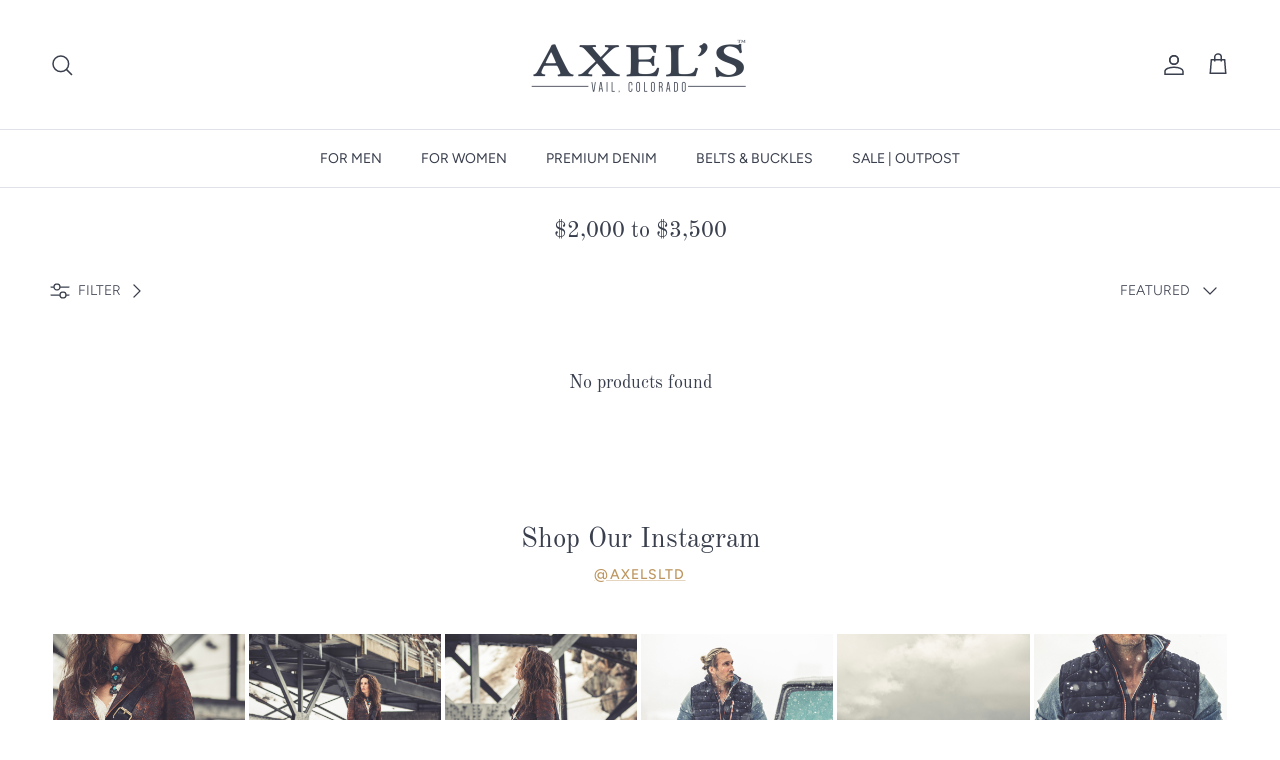

--- FILE ---
content_type: text/html; charset=utf-8
request_url: https://axelsltd.com/collections/2000-3500/size-42-us-8-10
body_size: 54093
content:















<!doctype html>
<html class="no-js" lang="en" dir="ltr" type="">
<head><meta charset="utf-8">
<meta name="viewport" content="width=device-width,initial-scale=1">
<title>$2,000 to $3,500 &ndash; Tagged &quot;size-42-us-8-10&quot; &ndash; AXEL&#39;S</title><link rel="canonical" href="https://axelsltd.com/collections/2000-3500/size-42-us-8-10"><link rel="icon" href="//axelsltd.com/cdn/shop/files/Favicons_dda96988-fe43-4abd-a8c7-00af42d3b425.jpg?crop=center&height=48&v=1738156727&width=48" type="image/jpg">
  <link rel="apple-touch-icon" href="//axelsltd.com/cdn/shop/files/Favicons_dda96988-fe43-4abd-a8c7-00af42d3b425.jpg?crop=center&height=180&v=1738156727&width=180"><meta property="og:site_name" content="AXEL&#39;S">
<meta property="og:url" content="https://axelsltd.com/collections/2000-3500/size-42-us-8-10">
<meta property="og:title" content="$2,000 to $3,500">
<meta property="og:type" content="product.group">
<meta property="og:description" content="Welcome to Axels online boutique! Here we share with you unique collections of luxury European &amp; American-made goods. Leather &amp; shearling jackets, tailored sport coats, exquisite cashmeres &amp; knits, one-of-a-kind belt buckles, and our own AXEL&#39;S denim line for men and women."><meta property="og:image" content="http://axelsltd.com/cdn/shop/files/Favicons_045addc0-89e5-472d-bd66-a4135c4a6123.jpg?crop=center&height=1200&v=1738179280&width=1200">
  <meta property="og:image:secure_url" content="https://axelsltd.com/cdn/shop/files/Favicons_045addc0-89e5-472d-bd66-a4135c4a6123.jpg?crop=center&height=1200&v=1738179280&width=1200">
  <meta property="og:image:width" content="800">
  <meta property="og:image:height" content="800"><meta name="twitter:card" content="summary_large_image">
<meta name="twitter:title" content="$2,000 to $3,500">
<meta name="twitter:description" content="Welcome to Axels online boutique! Here we share with you unique collections of luxury European &amp; American-made goods. Leather &amp; shearling jackets, tailored sport coats, exquisite cashmeres &amp; knits, one-of-a-kind belt buckles, and our own AXEL&#39;S denim line for men and women.">
<style>@font-face {
  font-family: Figtree;
  font-weight: 400;
  font-style: normal;
  font-display: fallback;
  src: url("//axelsltd.com/cdn/fonts/figtree/figtree_n4.3c0838aba1701047e60be6a99a1b0a40ce9b8419.woff2") format("woff2"),
       url("//axelsltd.com/cdn/fonts/figtree/figtree_n4.c0575d1db21fc3821f17fd6617d3dee552312137.woff") format("woff");
}
@font-face {
  font-family: Figtree;
  font-weight: 700;
  font-style: normal;
  font-display: fallback;
  src: url("//axelsltd.com/cdn/fonts/figtree/figtree_n7.2fd9bfe01586148e644724096c9d75e8c7a90e55.woff2") format("woff2"),
       url("//axelsltd.com/cdn/fonts/figtree/figtree_n7.ea05de92d862f9594794ab281c4c3a67501ef5fc.woff") format("woff");
}
@font-face {
  font-family: Figtree;
  font-weight: 500;
  font-style: normal;
  font-display: fallback;
  src: url("//axelsltd.com/cdn/fonts/figtree/figtree_n5.3b6b7df38aa5986536945796e1f947445832047c.woff2") format("woff2"),
       url("//axelsltd.com/cdn/fonts/figtree/figtree_n5.f26bf6dcae278b0ed902605f6605fa3338e81dab.woff") format("woff");
}
@font-face {
  font-family: Figtree;
  font-weight: 400;
  font-style: italic;
  font-display: fallback;
  src: url("//axelsltd.com/cdn/fonts/figtree/figtree_i4.89f7a4275c064845c304a4cf8a4a586060656db2.woff2") format("woff2"),
       url("//axelsltd.com/cdn/fonts/figtree/figtree_i4.6f955aaaafc55a22ffc1f32ecf3756859a5ad3e2.woff") format("woff");
}
@font-face {
  font-family: Figtree;
  font-weight: 700;
  font-style: italic;
  font-display: fallback;
  src: url("//axelsltd.com/cdn/fonts/figtree/figtree_i7.06add7096a6f2ab742e09ec7e498115904eda1fe.woff2") format("woff2"),
       url("//axelsltd.com/cdn/fonts/figtree/figtree_i7.ee584b5fcaccdbb5518c0228158941f8df81b101.woff") format("woff");
}
@font-face {
  font-family: "Old Standard TT";
  font-weight: 400;
  font-style: normal;
  font-display: fallback;
  src: url("//axelsltd.com/cdn/fonts/old_standard_tt/oldstandardtt_n4.e4d0459aae47f231fcd882ba2c7aa365342610f8.woff2") format("woff2"),
       url("//axelsltd.com/cdn/fonts/old_standard_tt/oldstandardtt_n4.ad7f749dd2bf2630a6bd1c3e678430fa94129426.woff") format("woff");
}
@font-face {
  font-family: "Bodoni Moda";
  font-weight: 500;
  font-style: normal;
  font-display: fallback;
  src: url("//axelsltd.com/cdn/fonts/bodoni_moda/bodonimoda_n5.36d0da1db617c453fb46e8089790ab6dc72c2356.woff2") format("woff2"),
       url("//axelsltd.com/cdn/fonts/bodoni_moda/bodonimoda_n5.40f612bab009769f87511096f185d9228ad3baa3.woff") format("woff");
}
@font-face {
  font-family: Figtree;
  font-weight: 400;
  font-style: normal;
  font-display: fallback;
  src: url("//axelsltd.com/cdn/fonts/figtree/figtree_n4.3c0838aba1701047e60be6a99a1b0a40ce9b8419.woff2") format("woff2"),
       url("//axelsltd.com/cdn/fonts/figtree/figtree_n4.c0575d1db21fc3821f17fd6617d3dee552312137.woff") format("woff");
}
@font-face {
  font-family: Figtree;
  font-weight: 600;
  font-style: normal;
  font-display: fallback;
  src: url("//axelsltd.com/cdn/fonts/figtree/figtree_n6.9d1ea52bb49a0a86cfd1b0383d00f83d3fcc14de.woff2") format("woff2"),
       url("//axelsltd.com/cdn/fonts/figtree/figtree_n6.f0fcdea525a0e47b2ae4ab645832a8e8a96d31d3.woff") format("woff");
}
:root {
  --page-container-width:          2200px;
  --reading-container-width:       720px;
  --divider-opacity:               0.14;
  --gutter-large:                  30px;
  --gutter-desktop:                20px;
  --gutter-mobile:                 16px;
  --section-padding:               50px;
  --larger-section-padding:        80px;
  --larger-section-padding-mobile: 60px;
  --largest-section-padding:       110px;
  --aos-animate-duration:          0.6s;

  --base-font-family:              Figtree, sans-serif;
  --base-font-weight:              400;
  --base-font-style:               normal;
  --heading-font-family:           "Old Standard TT", serif;
  --heading-font-weight:           400;
  --heading-font-style:            normal;
  --logo-font-family:              "Bodoni Moda", serif;
  --logo-font-weight:              500;
  --logo-font-style:               normal;
  --nav-font-family:               Figtree, sans-serif;
  --nav-font-weight:               400;
  --nav-font-style:                normal;

  --base-text-size:14px;
  --base-line-height:              1.6;
  --input-text-size:16px;
  --smaller-text-size-1:11px;
  --smaller-text-size-2:14px;
  --smaller-text-size-3:11px;
  --smaller-text-size-4:10px;
  --larger-text-size:27px;
  --super-large-text-size:47px;
  --super-large-mobile-text-size:22px;
  --larger-mobile-text-size:22px;
  --logo-text-size:26px;--btn-letter-spacing: 0.08em;
    --btn-text-transform: uppercase;
    --button-text-size: 12px;
    --quickbuy-button-text-size: 12;
    --small-feature-link-font-size: 0.75em;
    --input-btn-padding-top:             1.2em;
    --input-btn-padding-bottom:          1.2em;--heading-text-transform:none;
  --nav-text-size:                      14px;
  --mobile-menu-font-weight:            inherit;

  --body-bg-color:                      255 255 255;
  --bg-color:                           255 255 255;
  --body-text-color:                    57 63 77;
  --text-color:                         57 63 77;

  --header-text-col:                    #393f4d;--header-text-hover-col:             var(--main-nav-link-hover-col);--header-bg-col:                     #ffffff;
  --heading-color:                     57 63 77;
  --body-heading-color:                57 63 77;
  --heading-divider-col:               #dfe3e8;

  --logo-col:                          #393f4d;
  --main-nav-bg:                       #ffffff;
  --main-nav-link-col:                 #393f4d;
  --main-nav-link-hover-col:           #bd965f;
  --main-nav-link-featured-col:        #b61d0f;

  --link-color:                        189 150 95;
  --body-link-color:                   189 150 95;

  --btn-bg-color:                        57 63 77;
  --btn-bg-hover-color:                  189 150 95;
  --btn-border-color:                    57 63 77;
  --btn-border-hover-color:              189 150 95;
  --btn-text-color:                      255 255 255;
  --btn-text-hover-color:                255 255 255;--btn-alt-bg-color:                    255 255 255;
  --btn-alt-text-color:                  57 63 77;
  --btn-alt-border-color:                57 63 77;
  --btn-alt-border-hover-color:          57 63 77;--btn-ter-bg-color:                    235 235 235;
  --btn-ter-text-color:                  14 15 18;
  --btn-ter-bg-hover-color:              57 63 77;
  --btn-ter-text-hover-color:            255 255 255;--btn-border-radius: 3px;--color-scheme-default:                             #ffffff;
  --color-scheme-default-color:                       255 255 255;
  --color-scheme-default-text-color:                  57 63 77;
  --color-scheme-default-head-color:                  57 63 77;
  --color-scheme-default-link-color:                  189 150 95;
  --color-scheme-default-btn-text-color:              255 255 255;
  --color-scheme-default-btn-text-hover-color:        255 255 255;
  --color-scheme-default-btn-bg-color:                57 63 77;
  --color-scheme-default-btn-bg-hover-color:          189 150 95;
  --color-scheme-default-btn-border-color:            57 63 77;
  --color-scheme-default-btn-border-hover-color:      189 150 95;
  --color-scheme-default-btn-alt-text-color:          57 63 77;
  --color-scheme-default-btn-alt-bg-color:            255 255 255;
  --color-scheme-default-btn-alt-border-color:        57 63 77;
  --color-scheme-default-btn-alt-border-hover-color:  57 63 77;

  --color-scheme-1:                             #393f4d;
  --color-scheme-1-color:                       57 63 77;
  --color-scheme-1-text-color:                  255 255 255;
  --color-scheme-1-head-color:                  255 255 255;
  --color-scheme-1-link-color:                  189 150 95;
  --color-scheme-1-btn-text-color:              57 63 77;
  --color-scheme-1-btn-text-hover-color:        57 63 77;
  --color-scheme-1-btn-bg-color:                255 255 255;
  --color-scheme-1-btn-bg-hover-color:          189 150 95;
  --color-scheme-1-btn-border-color:            255 255 255;
  --color-scheme-1-btn-border-hover-color:      189 150 95;
  --color-scheme-1-btn-alt-text-color:          57 63 77;
  --color-scheme-1-btn-alt-bg-color:            255 255 255;
  --color-scheme-1-btn-alt-border-color:        57 63 77;
  --color-scheme-1-btn-alt-border-hover-color:  57 63 77;

  --color-scheme-2:                             #efefef;
  --color-scheme-2-color:                       239 239 239;
  --color-scheme-2-text-color:                  57 63 77;
  --color-scheme-2-head-color:                  57 63 77;
  --color-scheme-2-link-color:                  189 150 95;
  --color-scheme-2-btn-text-color:              255 255 255;
  --color-scheme-2-btn-text-hover-color:        255 255 255;
  --color-scheme-2-btn-bg-color:                57 63 77;
  --color-scheme-2-btn-bg-hover-color:          189 150 95;
  --color-scheme-2-btn-border-color:            57 63 77;
  --color-scheme-2-btn-border-hover-color:      189 150 95;
  --color-scheme-2-btn-alt-text-color:          57 63 77;
  --color-scheme-2-btn-alt-bg-color:            255 255 255;
  --color-scheme-2-btn-alt-border-color:        57 63 77;
  --color-scheme-2-btn-alt-border-hover-color:  57 63 77;

  /* Shop Pay payment terms */
  --payment-terms-background-color:    #ffffff;--quickbuy-bg: 255 255 255;--body-input-background-color:       rgb(var(--body-bg-color));
  --input-background-color:            rgb(var(--body-bg-color));
  --body-input-text-color:             var(--body-text-color);
  --input-text-color:                  var(--body-text-color);
  --body-input-border-color:           rgb(206, 207, 211);
  --input-border-color:                rgb(206, 207, 211);
  --input-border-color-hover:          rgb(146, 149, 157);
  --input-border-color-active:         rgb(57, 63, 77);

  --swatch-cross-svg:                  url("data:image/svg+xml,%3Csvg xmlns='http://www.w3.org/2000/svg' width='240' height='240' viewBox='0 0 24 24' fill='none' stroke='rgb(206, 207, 211)' stroke-width='0.09' preserveAspectRatio='none' %3E%3Cline x1='24' y1='0' x2='0' y2='24'%3E%3C/line%3E%3C/svg%3E");
  --swatch-cross-hover:                url("data:image/svg+xml,%3Csvg xmlns='http://www.w3.org/2000/svg' width='240' height='240' viewBox='0 0 24 24' fill='none' stroke='rgb(146, 149, 157)' stroke-width='0.09' preserveAspectRatio='none' %3E%3Cline x1='24' y1='0' x2='0' y2='24'%3E%3C/line%3E%3C/svg%3E");
  --swatch-cross-active:               url("data:image/svg+xml,%3Csvg xmlns='http://www.w3.org/2000/svg' width='240' height='240' viewBox='0 0 24 24' fill='none' stroke='rgb(57, 63, 77)' stroke-width='0.09' preserveAspectRatio='none' %3E%3Cline x1='24' y1='0' x2='0' y2='24'%3E%3C/line%3E%3C/svg%3E");

  --footer-divider-col:                #bd965f;
  --footer-text-col:                   255 255 255;
  --footer-heading-col:                255 255 255;
  --footer-bg:                         #393f4d;--product-label-overlay-justify: flex-start;--product-label-overlay-align: flex-start;--product-label-overlay-reduction-text:   rgba(0,0,0,0);
  --product-label-overlay-reduction-bg:     rgba(0,0,0,0);
  --product-label-overlay-stock-text:       rgba(0,0,0,0);
  --product-label-overlay-stock-bg:         rgba(0,0,0,0);
  --product-label-overlay-new-text:         rgba(0,0,0,0);
  --product-label-overlay-new-bg:           rgba(0,0,0,0);
  --product-label-overlay-meta-text:        rgba(0,0,0,0);
  --product-label-overlay-meta-bg:          rgba(0,0,0,0);
  --product-label-sale-text:                #bd965f;
  --product-label-sold-text:                #171717;
  --product-label-preorder-text:            #bd965f;

  --product-block-crop-align:               top;

  
  --product-block-price-align:              center;
  --product-block-price-item-margin-start:  .25rem;
  --product-block-price-item-margin-end:    .25rem;
  

  --collection-block-image-position:   center center;

  --swatch-picker-image-size:          40px;
  --swatch-crop-align:                 center center;

  --image-overlay-text-color:          255 255 255;--image-overlay-bg:                  rgba(0, 0, 0, 0.12);
  --image-overlay-shadow-start:        rgb(0 0 0 / 0.16);
  --image-overlay-box-opacity:         0.88;.image-overlay--bg-box .text-overlay .text-overlay__text {
      --image-overlay-box-bg: 255 255 255;
      --heading-color: var(--body-heading-color);
      --text-color: var(--body-text-color);
      --link-color: var(--body-link-color);
    }--product-inventory-ok-box-color:            #f2faf0;
  --product-inventory-ok-text-color:           #108043;
  --product-inventory-ok-icon-box-fill-color:  #fff;
  --product-inventory-low-box-color:           #fcf1cd;
  --product-inventory-low-text-color:          #dd9a1a;
  --product-inventory-low-icon-box-fill-color: #fff;
  --product-inventory-low-text-color-channels: 16, 128, 67;
  --product-inventory-ok-text-color-channels:  221, 154, 26;

  --rating-star-color: 193 100 82;
}::selection {
    background: rgb(var(--body-heading-color));
    color: rgb(var(--body-bg-color));
  }
  ::-moz-selection {
    background: rgb(var(--body-heading-color));
    color: rgb(var(--body-bg-color));
  }.use-color-scheme--default {
  --product-label-sale-text:           #bd965f;
  --product-label-sold-text:           #171717;
  --product-label-preorder-text:       #bd965f;
  --input-background-color:            rgb(var(--body-bg-color));
  --input-text-color:                  var(--body-input-text-color);
  --input-border-color:                rgb(206, 207, 211);
  --input-border-color-hover:          rgb(146, 149, 157);
  --input-border-color-active:         rgb(57, 63, 77);
}.use-color-scheme--1 {
  --product-label-sale-text:           currentColor;
  --product-label-sold-text:           currentColor;
  --product-label-preorder-text:       currentColor;
  --input-background-color:            transparent;
  --input-text-color:                  255 255 255;
  --input-border-color:                rgb(116, 121, 130);
  --input-border-color-hover:          rgb(166, 169, 175);
  --input-border-color-active:         rgb(255, 255, 255);
}</style>

  <link href="//axelsltd.com/cdn/shop/t/350/assets/main.css?v=45386426529131053931767294027" rel="stylesheet" type="text/css" media="all" />
<link rel="preload" as="font" href="//axelsltd.com/cdn/fonts/figtree/figtree_n4.3c0838aba1701047e60be6a99a1b0a40ce9b8419.woff2" type="font/woff2" crossorigin><link rel="preload" as="font" href="//axelsltd.com/cdn/fonts/old_standard_tt/oldstandardtt_n4.e4d0459aae47f231fcd882ba2c7aa365342610f8.woff2" type="font/woff2" crossorigin><script>
    document.documentElement.className = document.documentElement.className.replace('no-js', 'js');

    window.theme = {
      info: {
        name: 'Symmetry',
        version: '7.1.0'
      },
      device: {
        hasTouch: window.matchMedia('(any-pointer: coarse)').matches,
        hasHover: window.matchMedia('(hover: hover)').matches
      },
      mediaQueries: {
        md: '(min-width: 768px)',
        productMediaCarouselBreak: '(min-width: 1041px)'
      },
      routes: {
        base: 'https://axelsltd.com',
        cart: '/cart',
        cartAdd: '/cart/add.js',
        cartUpdate: '/cart/update.js',
        predictiveSearch: '/search/suggest'
      },
      strings: {
        cartTermsConfirmation: "You must agree to the terms and conditions before continuing.",
        cartItemsQuantityError: "You can only add [QUANTITY] of this item to your cart.",
        generalSearchViewAll: "View all search results",
        noStock: "Sold out",
        noVariant: "Unavailable",
        productsProductChooseA: "Choose a",
        generalSearchPages: "Pages",
        generalSearchNoResultsWithoutTerms: "Sorry, we couldnʼt find any results",
        shippingCalculator: {
          singleRate: "There is one shipping rate for this destination:",
          multipleRates: "There are multiple shipping rates for this destination:",
          noRates: "We do not ship to this destination."
        }
      },
      settings: {
        moneyWithCurrencyFormat: "$ {{amount}} USD",
        cartType: "drawer",
        afterAddToCart: "drawer",
        quickbuyStyle: "button",
        externalLinksNewTab: false,
        internalLinksSmoothScroll: true
      }
    }

    theme.inlineNavigationCheck = function() {
      var pageHeader = document.querySelector('.pageheader'),
          inlineNavContainer = pageHeader.querySelector('.logo-area__left__inner'),
          inlineNav = inlineNavContainer.querySelector('.navigation--left');
      if (inlineNav && getComputedStyle(inlineNav).display != 'none') {
        var inlineMenuCentered = document.querySelector('.pageheader--layout-inline-menu-center'),
            logoContainer = document.querySelector('.logo-area__middle__inner');
        if(inlineMenuCentered) {
          var rightWidth = document.querySelector('.logo-area__right__inner').clientWidth,
              middleWidth = logoContainer.clientWidth,
              logoArea = document.querySelector('.logo-area'),
              computedLogoAreaStyle = getComputedStyle(logoArea),
              logoAreaInnerWidth = logoArea.clientWidth - Math.ceil(parseFloat(computedLogoAreaStyle.paddingLeft)) - Math.ceil(parseFloat(computedLogoAreaStyle.paddingRight)),
              availableNavWidth = logoAreaInnerWidth - Math.max(rightWidth, middleWidth) * 2 - 40;
          inlineNavContainer.style.maxWidth = availableNavWidth + 'px';
        }

        var firstInlineNavLink = inlineNav.querySelector('.navigation__item:first-child'),
            lastInlineNavLink = inlineNav.querySelector('.navigation__item:last-child');
        if (lastInlineNavLink) {
          var inlineNavWidth = null;
          if(document.querySelector('html[dir=rtl]')) {
            inlineNavWidth = firstInlineNavLink.offsetLeft - lastInlineNavLink.offsetLeft + firstInlineNavLink.offsetWidth;
          } else {
            inlineNavWidth = lastInlineNavLink.offsetLeft - firstInlineNavLink.offsetLeft + lastInlineNavLink.offsetWidth;
          }
          if (inlineNavContainer.offsetWidth >= inlineNavWidth) {
            pageHeader.classList.add('pageheader--layout-inline-permitted');
            var tallLogo = logoContainer.clientHeight > lastInlineNavLink.clientHeight + 20;
            if (tallLogo) {
              inlineNav.classList.add('navigation--tight-underline');
            } else {
              inlineNav.classList.remove('navigation--tight-underline');
            }
          } else {
            pageHeader.classList.remove('pageheader--layout-inline-permitted');
          }
        }
      }
    };

    theme.setInitialHeaderHeightProperty = () => {
      const section = document.querySelector('.section-header');
      if (section) {
        document.documentElement.style.setProperty('--theme-header-height', Math.ceil(section.clientHeight) + 'px');
      }
    };
  </script>

  <script src="//axelsltd.com/cdn/shop/t/350/assets/main.js?v=81626283775373346581766444642" defer></script>
    <script src="//axelsltd.com/cdn/shop/t/350/assets/animate-on-scroll.js?v=15249566486942820451766444642" defer></script>
    <link href="//axelsltd.com/cdn/shop/t/350/assets/animate-on-scroll.css?v=35216439550296132921766444642" rel="stylesheet" type="text/css" media="all" />
  

  
  <script>window.performance && window.performance.mark && window.performance.mark('shopify.content_for_header.start');</script><meta name="facebook-domain-verification" content="i1xj055ysmugnbrbo6e8wep121cm5f">
<meta id="shopify-digital-wallet" name="shopify-digital-wallet" content="/4259513/digital_wallets/dialog">
<meta name="shopify-checkout-api-token" content="b1f0750946a03ba48d7aff0efd6010c6">
<link rel="alternate" type="application/atom+xml" title="Feed" href="/collections/2000-3500/size-42-us-8-10.atom" />
<link rel="alternate" type="application/json+oembed" href="https://axelsltd.com/collections/2000-3500/size-42-us-8-10.oembed">
<script async="async" src="/checkouts/internal/preloads.js?locale=en-US"></script>
<link rel="preconnect" href="https://shop.app" crossorigin="anonymous">
<script async="async" src="https://shop.app/checkouts/internal/preloads.js?locale=en-US&shop_id=4259513" crossorigin="anonymous"></script>
<script id="apple-pay-shop-capabilities" type="application/json">{"shopId":4259513,"countryCode":"US","currencyCode":"USD","merchantCapabilities":["supports3DS"],"merchantId":"gid:\/\/shopify\/Shop\/4259513","merchantName":"AXEL'S","requiredBillingContactFields":["postalAddress","email","phone"],"requiredShippingContactFields":["postalAddress","email","phone"],"shippingType":"shipping","supportedNetworks":["visa","masterCard","amex","discover","elo","jcb"],"total":{"type":"pending","label":"AXEL'S","amount":"1.00"},"shopifyPaymentsEnabled":true,"supportsSubscriptions":true}</script>
<script id="shopify-features" type="application/json">{"accessToken":"b1f0750946a03ba48d7aff0efd6010c6","betas":["rich-media-storefront-analytics"],"domain":"axelsltd.com","predictiveSearch":true,"shopId":4259513,"locale":"en"}</script>
<script>var Shopify = Shopify || {};
Shopify.shop = "stirling-shoes.myshopify.com";
Shopify.locale = "en";
Shopify.currency = {"active":"USD","rate":"1.0"};
Shopify.country = "US";
Shopify.theme = {"name":"Post Holiday 2026","id":143106441450,"schema_name":"Symmetry","schema_version":"7.1.0","theme_store_id":null,"role":"main"};
Shopify.theme.handle = "null";
Shopify.theme.style = {"id":null,"handle":null};
Shopify.cdnHost = "axelsltd.com/cdn";
Shopify.routes = Shopify.routes || {};
Shopify.routes.root = "/";</script>
<script type="module">!function(o){(o.Shopify=o.Shopify||{}).modules=!0}(window);</script>
<script>!function(o){function n(){var o=[];function n(){o.push(Array.prototype.slice.apply(arguments))}return n.q=o,n}var t=o.Shopify=o.Shopify||{};t.loadFeatures=n(),t.autoloadFeatures=n()}(window);</script>
<script>
  window.ShopifyPay = window.ShopifyPay || {};
  window.ShopifyPay.apiHost = "shop.app\/pay";
  window.ShopifyPay.redirectState = null;
</script>
<script id="shop-js-analytics" type="application/json">{"pageType":"collection"}</script>
<script defer="defer" async type="module" src="//axelsltd.com/cdn/shopifycloud/shop-js/modules/v2/client.init-shop-cart-sync_BT-GjEfc.en.esm.js"></script>
<script defer="defer" async type="module" src="//axelsltd.com/cdn/shopifycloud/shop-js/modules/v2/chunk.common_D58fp_Oc.esm.js"></script>
<script defer="defer" async type="module" src="//axelsltd.com/cdn/shopifycloud/shop-js/modules/v2/chunk.modal_xMitdFEc.esm.js"></script>
<script type="module">
  await import("//axelsltd.com/cdn/shopifycloud/shop-js/modules/v2/client.init-shop-cart-sync_BT-GjEfc.en.esm.js");
await import("//axelsltd.com/cdn/shopifycloud/shop-js/modules/v2/chunk.common_D58fp_Oc.esm.js");
await import("//axelsltd.com/cdn/shopifycloud/shop-js/modules/v2/chunk.modal_xMitdFEc.esm.js");

  window.Shopify.SignInWithShop?.initShopCartSync?.({"fedCMEnabled":true,"windoidEnabled":true});

</script>
<script>
  window.Shopify = window.Shopify || {};
  if (!window.Shopify.featureAssets) window.Shopify.featureAssets = {};
  window.Shopify.featureAssets['shop-js'] = {"shop-cart-sync":["modules/v2/client.shop-cart-sync_DZOKe7Ll.en.esm.js","modules/v2/chunk.common_D58fp_Oc.esm.js","modules/v2/chunk.modal_xMitdFEc.esm.js"],"init-fed-cm":["modules/v2/client.init-fed-cm_B6oLuCjv.en.esm.js","modules/v2/chunk.common_D58fp_Oc.esm.js","modules/v2/chunk.modal_xMitdFEc.esm.js"],"shop-cash-offers":["modules/v2/client.shop-cash-offers_D2sdYoxE.en.esm.js","modules/v2/chunk.common_D58fp_Oc.esm.js","modules/v2/chunk.modal_xMitdFEc.esm.js"],"shop-login-button":["modules/v2/client.shop-login-button_QeVjl5Y3.en.esm.js","modules/v2/chunk.common_D58fp_Oc.esm.js","modules/v2/chunk.modal_xMitdFEc.esm.js"],"pay-button":["modules/v2/client.pay-button_DXTOsIq6.en.esm.js","modules/v2/chunk.common_D58fp_Oc.esm.js","modules/v2/chunk.modal_xMitdFEc.esm.js"],"shop-button":["modules/v2/client.shop-button_DQZHx9pm.en.esm.js","modules/v2/chunk.common_D58fp_Oc.esm.js","modules/v2/chunk.modal_xMitdFEc.esm.js"],"avatar":["modules/v2/client.avatar_BTnouDA3.en.esm.js"],"init-windoid":["modules/v2/client.init-windoid_CR1B-cfM.en.esm.js","modules/v2/chunk.common_D58fp_Oc.esm.js","modules/v2/chunk.modal_xMitdFEc.esm.js"],"init-shop-for-new-customer-accounts":["modules/v2/client.init-shop-for-new-customer-accounts_C_vY_xzh.en.esm.js","modules/v2/client.shop-login-button_QeVjl5Y3.en.esm.js","modules/v2/chunk.common_D58fp_Oc.esm.js","modules/v2/chunk.modal_xMitdFEc.esm.js"],"init-shop-email-lookup-coordinator":["modules/v2/client.init-shop-email-lookup-coordinator_BI7n9ZSv.en.esm.js","modules/v2/chunk.common_D58fp_Oc.esm.js","modules/v2/chunk.modal_xMitdFEc.esm.js"],"init-shop-cart-sync":["modules/v2/client.init-shop-cart-sync_BT-GjEfc.en.esm.js","modules/v2/chunk.common_D58fp_Oc.esm.js","modules/v2/chunk.modal_xMitdFEc.esm.js"],"shop-toast-manager":["modules/v2/client.shop-toast-manager_DiYdP3xc.en.esm.js","modules/v2/chunk.common_D58fp_Oc.esm.js","modules/v2/chunk.modal_xMitdFEc.esm.js"],"init-customer-accounts":["modules/v2/client.init-customer-accounts_D9ZNqS-Q.en.esm.js","modules/v2/client.shop-login-button_QeVjl5Y3.en.esm.js","modules/v2/chunk.common_D58fp_Oc.esm.js","modules/v2/chunk.modal_xMitdFEc.esm.js"],"init-customer-accounts-sign-up":["modules/v2/client.init-customer-accounts-sign-up_iGw4briv.en.esm.js","modules/v2/client.shop-login-button_QeVjl5Y3.en.esm.js","modules/v2/chunk.common_D58fp_Oc.esm.js","modules/v2/chunk.modal_xMitdFEc.esm.js"],"shop-follow-button":["modules/v2/client.shop-follow-button_CqMgW2wH.en.esm.js","modules/v2/chunk.common_D58fp_Oc.esm.js","modules/v2/chunk.modal_xMitdFEc.esm.js"],"checkout-modal":["modules/v2/client.checkout-modal_xHeaAweL.en.esm.js","modules/v2/chunk.common_D58fp_Oc.esm.js","modules/v2/chunk.modal_xMitdFEc.esm.js"],"shop-login":["modules/v2/client.shop-login_D91U-Q7h.en.esm.js","modules/v2/chunk.common_D58fp_Oc.esm.js","modules/v2/chunk.modal_xMitdFEc.esm.js"],"lead-capture":["modules/v2/client.lead-capture_BJmE1dJe.en.esm.js","modules/v2/chunk.common_D58fp_Oc.esm.js","modules/v2/chunk.modal_xMitdFEc.esm.js"],"payment-terms":["modules/v2/client.payment-terms_Ci9AEqFq.en.esm.js","modules/v2/chunk.common_D58fp_Oc.esm.js","modules/v2/chunk.modal_xMitdFEc.esm.js"]};
</script>
<script>(function() {
  var isLoaded = false;
  function asyncLoad() {
    if (isLoaded) return;
    isLoaded = true;
    var urls = ["\/\/social-login.oxiapps.com\/api\/init?vt=152\u0026shop=stirling-shoes.myshopify.com","\/\/cdn.shopify.com\/proxy\/5abb4a4f29cfda6b604e49c622dd7aebb53832c5c1bb6881df99ea12c34a8f4b\/apps.anhkiet.info\/prevent-content-theft\/scripts\/3903fa5bc74018c8af8e91718468d81b.js?token=20231220100040\u0026shop=stirling-shoes.myshopify.com\u0026sp-cache-control=cHVibGljLCBtYXgtYWdlPTkwMA","\/\/cdn.shopify.com\/proxy\/1589928a3b85e5037f617acf022240479ab7f152cb7d88d517a04337031bff9a\/storage.googleapis.com\/adnabu-shopify\/online-store\/38a2f038eb874cab829075de1715147392.min.js?shop=stirling-shoes.myshopify.com\u0026sp-cache-control=cHVibGljLCBtYXgtYWdlPTkwMA","https:\/\/tools.luckyorange.com\/core\/lo.js?site-id=b9f17958\u0026shop=stirling-shoes.myshopify.com","https:\/\/na.shgcdn3.com\/pixel-collector.js?shop=stirling-shoes.myshopify.com","https:\/\/cdn2.recomaticapp.com\/assets\/recomatic2-d60901eb8acae31afd5a260a2903e1671aed74ab1343cb9f748f5a2ae09c0b55.js?shop=stirling-shoes.myshopify.com","https:\/\/cdn2.recomaticapp.com\/assets\/recomatic2-css-6a6ed46625fb825c2accec907ab713fccd930647bf5dd25b2d3b6f491311139a.js?shop=stirling-shoes.myshopify.com","https:\/\/cdn2.recomaticapp.com\/assets\/recomatic-clicks-tracking-99fd7874e231ff3e2a230929cc0f1a02dae934f7d91a960fe577334477697406.js?shop=stirling-shoes.myshopify.com","https:\/\/size-guides.esc-apps-cdn.com\/1769031300-app.stirling-shoes.myshopify.com.js?shop=stirling-shoes.myshopify.com"];
    for (var i = 0; i < urls.length; i++) {
      var s = document.createElement('script');
      s.type = 'text/javascript';
      s.async = true;
      s.src = urls[i];
      var x = document.getElementsByTagName('script')[0];
      x.parentNode.insertBefore(s, x);
    }
  };
  if(window.attachEvent) {
    window.attachEvent('onload', asyncLoad);
  } else {
    window.addEventListener('load', asyncLoad, false);
  }
})();</script>
<script id="__st">var __st={"a":4259513,"offset":-25200,"reqid":"5b3b5b51-e022-43d6-8c3f-a0ecc591d663-1769203291","pageurl":"axelsltd.com\/collections\/2000-3500\/size-42-us-8-10","u":"75e2b2b3aae5","p":"collection","rtyp":"collection","rid":17833590811};</script>
<script>window.ShopifyPaypalV4VisibilityTracking = true;</script>
<script id="captcha-bootstrap">!function(){'use strict';const t='contact',e='account',n='new_comment',o=[[t,t],['blogs',n],['comments',n],[t,'customer']],c=[[e,'customer_login'],[e,'guest_login'],[e,'recover_customer_password'],[e,'create_customer']],r=t=>t.map((([t,e])=>`form[action*='/${t}']:not([data-nocaptcha='true']) input[name='form_type'][value='${e}']`)).join(','),a=t=>()=>t?[...document.querySelectorAll(t)].map((t=>t.form)):[];function s(){const t=[...o],e=r(t);return a(e)}const i='password',u='form_key',d=['recaptcha-v3-token','g-recaptcha-response','h-captcha-response',i],f=()=>{try{return window.sessionStorage}catch{return}},m='__shopify_v',_=t=>t.elements[u];function p(t,e,n=!1){try{const o=window.sessionStorage,c=JSON.parse(o.getItem(e)),{data:r}=function(t){const{data:e,action:n}=t;return t[m]||n?{data:e,action:n}:{data:t,action:n}}(c);for(const[e,n]of Object.entries(r))t.elements[e]&&(t.elements[e].value=n);n&&o.removeItem(e)}catch(o){console.error('form repopulation failed',{error:o})}}const l='form_type',E='cptcha';function T(t){t.dataset[E]=!0}const w=window,h=w.document,L='Shopify',v='ce_forms',y='captcha';let A=!1;((t,e)=>{const n=(g='f06e6c50-85a8-45c8-87d0-21a2b65856fe',I='https://cdn.shopify.com/shopifycloud/storefront-forms-hcaptcha/ce_storefront_forms_captcha_hcaptcha.v1.5.2.iife.js',D={infoText:'Protected by hCaptcha',privacyText:'Privacy',termsText:'Terms'},(t,e,n)=>{const o=w[L][v],c=o.bindForm;if(c)return c(t,g,e,D).then(n);var r;o.q.push([[t,g,e,D],n]),r=I,A||(h.body.append(Object.assign(h.createElement('script'),{id:'captcha-provider',async:!0,src:r})),A=!0)});var g,I,D;w[L]=w[L]||{},w[L][v]=w[L][v]||{},w[L][v].q=[],w[L][y]=w[L][y]||{},w[L][y].protect=function(t,e){n(t,void 0,e),T(t)},Object.freeze(w[L][y]),function(t,e,n,w,h,L){const[v,y,A,g]=function(t,e,n){const i=e?o:[],u=t?c:[],d=[...i,...u],f=r(d),m=r(i),_=r(d.filter((([t,e])=>n.includes(e))));return[a(f),a(m),a(_),s()]}(w,h,L),I=t=>{const e=t.target;return e instanceof HTMLFormElement?e:e&&e.form},D=t=>v().includes(t);t.addEventListener('submit',(t=>{const e=I(t);if(!e)return;const n=D(e)&&!e.dataset.hcaptchaBound&&!e.dataset.recaptchaBound,o=_(e),c=g().includes(e)&&(!o||!o.value);(n||c)&&t.preventDefault(),c&&!n&&(function(t){try{if(!f())return;!function(t){const e=f();if(!e)return;const n=_(t);if(!n)return;const o=n.value;o&&e.removeItem(o)}(t);const e=Array.from(Array(32),(()=>Math.random().toString(36)[2])).join('');!function(t,e){_(t)||t.append(Object.assign(document.createElement('input'),{type:'hidden',name:u})),t.elements[u].value=e}(t,e),function(t,e){const n=f();if(!n)return;const o=[...t.querySelectorAll(`input[type='${i}']`)].map((({name:t})=>t)),c=[...d,...o],r={};for(const[a,s]of new FormData(t).entries())c.includes(a)||(r[a]=s);n.setItem(e,JSON.stringify({[m]:1,action:t.action,data:r}))}(t,e)}catch(e){console.error('failed to persist form',e)}}(e),e.submit())}));const S=(t,e)=>{t&&!t.dataset[E]&&(n(t,e.some((e=>e===t))),T(t))};for(const o of['focusin','change'])t.addEventListener(o,(t=>{const e=I(t);D(e)&&S(e,y())}));const B=e.get('form_key'),M=e.get(l),P=B&&M;t.addEventListener('DOMContentLoaded',(()=>{const t=y();if(P)for(const e of t)e.elements[l].value===M&&p(e,B);[...new Set([...A(),...v().filter((t=>'true'===t.dataset.shopifyCaptcha))])].forEach((e=>S(e,t)))}))}(h,new URLSearchParams(w.location.search),n,t,e,['guest_login'])})(!0,!0)}();</script>
<script integrity="sha256-4kQ18oKyAcykRKYeNunJcIwy7WH5gtpwJnB7kiuLZ1E=" data-source-attribution="shopify.loadfeatures" defer="defer" src="//axelsltd.com/cdn/shopifycloud/storefront/assets/storefront/load_feature-a0a9edcb.js" crossorigin="anonymous"></script>
<script crossorigin="anonymous" defer="defer" src="//axelsltd.com/cdn/shopifycloud/storefront/assets/shopify_pay/storefront-65b4c6d7.js?v=20250812"></script>
<script data-source-attribution="shopify.dynamic_checkout.dynamic.init">var Shopify=Shopify||{};Shopify.PaymentButton=Shopify.PaymentButton||{isStorefrontPortableWallets:!0,init:function(){window.Shopify.PaymentButton.init=function(){};var t=document.createElement("script");t.src="https://axelsltd.com/cdn/shopifycloud/portable-wallets/latest/portable-wallets.en.js",t.type="module",document.head.appendChild(t)}};
</script>
<script data-source-attribution="shopify.dynamic_checkout.buyer_consent">
  function portableWalletsHideBuyerConsent(e){var t=document.getElementById("shopify-buyer-consent"),n=document.getElementById("shopify-subscription-policy-button");t&&n&&(t.classList.add("hidden"),t.setAttribute("aria-hidden","true"),n.removeEventListener("click",e))}function portableWalletsShowBuyerConsent(e){var t=document.getElementById("shopify-buyer-consent"),n=document.getElementById("shopify-subscription-policy-button");t&&n&&(t.classList.remove("hidden"),t.removeAttribute("aria-hidden"),n.addEventListener("click",e))}window.Shopify?.PaymentButton&&(window.Shopify.PaymentButton.hideBuyerConsent=portableWalletsHideBuyerConsent,window.Shopify.PaymentButton.showBuyerConsent=portableWalletsShowBuyerConsent);
</script>
<script data-source-attribution="shopify.dynamic_checkout.cart.bootstrap">document.addEventListener("DOMContentLoaded",(function(){function t(){return document.querySelector("shopify-accelerated-checkout-cart, shopify-accelerated-checkout")}if(t())Shopify.PaymentButton.init();else{new MutationObserver((function(e,n){t()&&(Shopify.PaymentButton.init(),n.disconnect())})).observe(document.body,{childList:!0,subtree:!0})}}));
</script>
<link id="shopify-accelerated-checkout-styles" rel="stylesheet" media="screen" href="https://axelsltd.com/cdn/shopifycloud/portable-wallets/latest/accelerated-checkout-backwards-compat.css" crossorigin="anonymous">
<style id="shopify-accelerated-checkout-cart">
        #shopify-buyer-consent {
  margin-top: 1em;
  display: inline-block;
  width: 100%;
}

#shopify-buyer-consent.hidden {
  display: none;
}

#shopify-subscription-policy-button {
  background: none;
  border: none;
  padding: 0;
  text-decoration: underline;
  font-size: inherit;
  cursor: pointer;
}

#shopify-subscription-policy-button::before {
  box-shadow: none;
}

      </style>

<script>window.performance && window.performance.mark && window.performance.mark('shopify.content_for_header.end');</script>
  





  <script type="text/javascript">
    
      window.__shgMoneyFormat = window.__shgMoneyFormat || {"AED":{"currency":"AED","currency_symbol":"د.إ","currency_symbol_location":"left","decimal_places":2,"decimal_separator":".","thousands_separator":","},"ALL":{"currency":"ALL","currency_symbol":"L","currency_symbol_location":"left","decimal_places":2,"decimal_separator":".","thousands_separator":","},"AMD":{"currency":"AMD","currency_symbol":"դր.","currency_symbol_location":"left","decimal_places":2,"decimal_separator":".","thousands_separator":","},"AUD":{"currency":"AUD","currency_symbol":"$","currency_symbol_location":"left","decimal_places":2,"decimal_separator":".","thousands_separator":","},"BAM":{"currency":"BAM","currency_symbol":"КМ","currency_symbol_location":"left","decimal_places":2,"decimal_separator":".","thousands_separator":","},"BBD":{"currency":"BBD","currency_symbol":"$","currency_symbol_location":"left","decimal_places":2,"decimal_separator":".","thousands_separator":","},"BGN":{"currency":"BGN","currency_symbol":"лв.","currency_symbol_location":"left","decimal_places":2,"decimal_separator":".","thousands_separator":","},"CAD":{"currency":"CAD","currency_symbol":"$","currency_symbol_location":"left","decimal_places":2,"decimal_separator":".","thousands_separator":","},"CHF":{"currency":"CHF","currency_symbol":"CHF","currency_symbol_location":"left","decimal_places":2,"decimal_separator":".","thousands_separator":","},"CNY":{"currency":"CNY","currency_symbol":"¥","currency_symbol_location":"left","decimal_places":2,"decimal_separator":".","thousands_separator":","},"CZK":{"currency":"CZK","currency_symbol":"Kč","currency_symbol_location":"left","decimal_places":2,"decimal_separator":".","thousands_separator":","},"DKK":{"currency":"DKK","currency_symbol":"kr.","currency_symbol_location":"left","decimal_places":2,"decimal_separator":".","thousands_separator":","},"EUR":{"currency":"EUR","currency_symbol":"€","currency_symbol_location":"left","decimal_places":2,"decimal_separator":".","thousands_separator":","},"GBP":{"currency":"GBP","currency_symbol":"£","currency_symbol_location":"left","decimal_places":2,"decimal_separator":".","thousands_separator":","},"HKD":{"currency":"HKD","currency_symbol":"$","currency_symbol_location":"left","decimal_places":2,"decimal_separator":".","thousands_separator":","},"HUF":{"currency":"HUF","currency_symbol":"Ft","currency_symbol_location":"left","decimal_places":2,"decimal_separator":".","thousands_separator":","},"ILS":{"currency":"ILS","currency_symbol":"₪","currency_symbol_location":"left","decimal_places":2,"decimal_separator":".","thousands_separator":","},"ISK":{"currency":"ISK","currency_symbol":"kr.","currency_symbol_location":"left","decimal_places":2,"decimal_separator":".","thousands_separator":","},"JPY":{"currency":"JPY","currency_symbol":"¥","currency_symbol_location":"left","decimal_places":2,"decimal_separator":".","thousands_separator":","},"KRW":{"currency":"KRW","currency_symbol":"₩","currency_symbol_location":"left","decimal_places":2,"decimal_separator":".","thousands_separator":","},"MDL":{"currency":"MDL","currency_symbol":"L","currency_symbol_location":"left","decimal_places":2,"decimal_separator":".","thousands_separator":","},"MKD":{"currency":"MKD","currency_symbol":"ден","currency_symbol_location":"left","decimal_places":2,"decimal_separator":".","thousands_separator":","},"NZD":{"currency":"NZD","currency_symbol":"$","currency_symbol_location":"left","decimal_places":2,"decimal_separator":".","thousands_separator":","},"PLN":{"currency":"PLN","currency_symbol":"zł","currency_symbol_location":"left","decimal_places":2,"decimal_separator":".","thousands_separator":","},"RON":{"currency":"RON","currency_symbol":"Lei","currency_symbol_location":"left","decimal_places":2,"decimal_separator":".","thousands_separator":","},"RSD":{"currency":"RSD","currency_symbol":"РСД","currency_symbol_location":"left","decimal_places":2,"decimal_separator":".","thousands_separator":","},"SEK":{"currency":"SEK","currency_symbol":"kr","currency_symbol_location":"left","decimal_places":2,"decimal_separator":".","thousands_separator":","},"SGD":{"currency":"SGD","currency_symbol":"$","currency_symbol_location":"left","decimal_places":2,"decimal_separator":".","thousands_separator":","},"TWD":{"currency":"TWD","currency_symbol":"$","currency_symbol_location":"left","decimal_places":2,"decimal_separator":".","thousands_separator":","},"UAH":{"currency":"UAH","currency_symbol":"₴","currency_symbol_location":"left","decimal_places":2,"decimal_separator":".","thousands_separator":","},"USD":{"currency":"USD","currency_symbol":"$","currency_symbol_location":"left","decimal_places":2,"decimal_separator":".","thousands_separator":","}};
    
    window.__shgCurrentCurrencyCode = window.__shgCurrentCurrencyCode || {
      currency: "USD",
      currency_symbol: "$",
      decimal_separator: ".",
      thousands_separator: ",",
      decimal_places: 2,
      currency_symbol_location: "left"
    };
  </script>



<!-- CC Custom Head Start --><!-- CC Custom Head End -->

<script type="text/javascript">
  
    window.SHG_CUSTOMER = null;
  
</script>







<link href="//axelsltd.com/cdn/shop/t/350/assets/filter-menu.css?v=41423170163010071211767240710" rel="stylesheet" type="text/css" media="all" />
<script src="//axelsltd.com/cdn/shop/t/350/assets/filter-menu.js?v=121436412604812436471766444642" type="text/javascript"></script>



<!-- BEGIN app block: shopify://apps/xo-gallery/blocks/xo-gallery-seo/e61dfbaa-1a75-4e4e-bffc-324f17325251 --><!-- XO Gallery SEO -->

<!-- End: XO Gallery SEO -->


<!-- END app block --><!-- BEGIN app block: shopify://apps/nabu-for-google-pixel/blocks/script-block/1bff1da5-e804-4d5d-ad9c-7c3540bdf531 --><script async src="https://storage.googleapis.com/adnabu-shopify/app-embed-block/adwords-pixel/stirling-shoes.myshopify.com.min.js"></script>

<!-- END app block --><!-- BEGIN app block: shopify://apps/triplewhale/blocks/triple_pixel_snippet/483d496b-3f1a-4609-aea7-8eee3b6b7a2a --><link rel='preconnect dns-prefetch' href='https://api.config-security.com/' crossorigin />
<link rel='preconnect dns-prefetch' href='https://conf.config-security.com/' crossorigin />
<script>
/* >> TriplePixel :: start*/
window.TriplePixelData={TripleName:"stirling-shoes.myshopify.com",ver:"2.16",plat:"SHOPIFY",isHeadless:false,src:'SHOPIFY_EXT',product:{id:"",name:``,price:"",variant:""},search:"",collection:"17833590811",cart:"drawer",template:"collection",curr:"USD" || "USD"},function(W,H,A,L,E,_,B,N){function O(U,T,P,H,R){void 0===R&&(R=!1),H=new XMLHttpRequest,P?(H.open("POST",U,!0),H.setRequestHeader("Content-Type","text/plain")):H.open("GET",U,!0),H.send(JSON.stringify(P||{})),H.onreadystatechange=function(){4===H.readyState&&200===H.status?(R=H.responseText,U.includes("/first")?eval(R):P||(N[B]=R)):(299<H.status||H.status<200)&&T&&!R&&(R=!0,O(U,T-1,P))}}if(N=window,!N[H+"sn"]){N[H+"sn"]=1,L=function(){return Date.now().toString(36)+"_"+Math.random().toString(36)};try{A.setItem(H,1+(0|A.getItem(H)||0)),(E=JSON.parse(A.getItem(H+"U")||"[]")).push({u:location.href,r:document.referrer,t:Date.now(),id:L()}),A.setItem(H+"U",JSON.stringify(E))}catch(e){}var i,m,p;A.getItem('"!nC`')||(_=A,A=N,A[H]||(E=A[H]=function(t,e,i){return void 0===i&&(i=[]),"State"==t?E.s:(W=L(),(E._q=E._q||[]).push([W,t,e].concat(i)),W)},E.s="Installed",E._q=[],E.ch=W,B="configSecurityConfModel",N[B]=1,O("https://conf.config-security.com/model",5),i=L(),m=A[atob("c2NyZWVu")],_.setItem("di_pmt_wt",i),p={id:i,action:"profile",avatar:_.getItem("auth-security_rand_salt_"),time:m[atob("d2lkdGg=")]+":"+m[atob("aGVpZ2h0")],host:A.TriplePixelData.TripleName,plat:A.TriplePixelData.plat,url:window.location.href.slice(0,500),ref:document.referrer,ver:A.TriplePixelData.ver},O("https://api.config-security.com/event",5,p),O("https://api.config-security.com/first?host=".concat(p.host,"&plat=").concat(p.plat),5)))}}("","TriplePixel",localStorage);
/* << TriplePixel :: end*/
</script>



<!-- END app block --><!-- BEGIN app block: shopify://apps/klaviyo-email-marketing-sms/blocks/klaviyo-onsite-embed/2632fe16-c075-4321-a88b-50b567f42507 -->












  <script async src="https://static.klaviyo.com/onsite/js/MB4Rqb/klaviyo.js?company_id=MB4Rqb"></script>
  <script>!function(){if(!window.klaviyo){window._klOnsite=window._klOnsite||[];try{window.klaviyo=new Proxy({},{get:function(n,i){return"push"===i?function(){var n;(n=window._klOnsite).push.apply(n,arguments)}:function(){for(var n=arguments.length,o=new Array(n),w=0;w<n;w++)o[w]=arguments[w];var t="function"==typeof o[o.length-1]?o.pop():void 0,e=new Promise((function(n){window._klOnsite.push([i].concat(o,[function(i){t&&t(i),n(i)}]))}));return e}}})}catch(n){window.klaviyo=window.klaviyo||[],window.klaviyo.push=function(){var n;(n=window._klOnsite).push.apply(n,arguments)}}}}();</script>

  




  <script>
    window.klaviyoReviewsProductDesignMode = false
  </script>







<!-- END app block --><!-- BEGIN app block: shopify://apps/seo-manager-venntov/blocks/seomanager/c54c366f-d4bb-4d52-8d2f-dd61ce8e7e12 --><!-- BEGIN app snippet: SEOManager4 -->
<meta name='seomanager' content='4.0.5' /> 


<script>
	function sm_htmldecode(str) {
		var txt = document.createElement('textarea');
		txt.innerHTML = str;
		return txt.value;
	}

	var venntov_title = sm_htmldecode("$2,000 to $3,500");
	var venntov_description = sm_htmldecode("");
	
	if (venntov_title != '') {
		document.title = venntov_title;	
	}
	else {
		document.title = "$2,000 to $3,500";	
	}

	if (document.querySelector('meta[name="description"]') == null) {
		var venntov_desc = document.createElement('meta');
		venntov_desc.name = "description";
		venntov_desc.content = venntov_description;
		var venntov_head = document.head;
		venntov_head.appendChild(venntov_desc);
	} else {
		document.querySelector('meta[name="description"]').setAttribute("content", venntov_description);
	}
</script>

<script>
	var venntov_robotVals = "index, follow, max-image-preview:large, max-snippet:-1, max-video-preview:-1";
	if (venntov_robotVals !== "") {
		document.querySelectorAll("[name='robots']").forEach(e => e.remove());
		var venntov_robotMeta = document.createElement('meta');
		venntov_robotMeta.name = "robots";
		venntov_robotMeta.content = venntov_robotVals;
		var venntov_head = document.head;
		venntov_head.appendChild(venntov_robotMeta);
	}
</script>

<script>
	var venntov_googleVals = "";
	if (venntov_googleVals !== "") {
		document.querySelectorAll("[name='google']").forEach(e => e.remove());
		var venntov_googleMeta = document.createElement('meta');
		venntov_googleMeta.name = "google";
		venntov_googleMeta.content = venntov_googleVals;
		var venntov_head = document.head;
		venntov_head.appendChild(venntov_googleMeta);
	}
	</script>
	<!-- JSON-LD support -->

			<script type="application/ld+json">
			{
				"@context" : "http://schema.org",
				"@type": "CollectionPage",
				"@id": "https://axelsltd.com/collections/2000-3500/size-42-us-8-10",
				"name": "$2,000 to $3,500",
				"url": "https://axelsltd.com/collections/2000-3500/size-42-us-8-10","mainEntity": {
					"@type": "ItemList",
					"itemListElement": []
				}
			}
			</script>

<!-- 524F4D20383A3331 --><!-- END app snippet -->

<!-- END app block --><!-- BEGIN app block: shopify://apps/swatch-king/blocks/variant-swatch-king/0850b1e4-ba30-4a0d-a8f4-f9a939276d7d -->


















































  <script>
    window.vsk_data = function(){
      return {
        "block_collection_settings": {"alignment":"left","enable":true,"swatch_location":"After image","switch_on_hover":true,"preselect_variant":false,"current_template":"collection"},
        "currency": "USD",
        "currency_symbol": "$",
        "primary_locale": "en",
        "localized_string": {},
        "app_setting_styles": {"products_swatch_presentation":{"slide_left_button_svg":"","slide_right_button_svg":""},"collections_swatch_presentation":{"minified":false,"minified_products":false,"minified_template":"+{count}","slide_left_button_svg":"","minified_display_count":[3,6],"slide_right_button_svg":""}},
        "app_setting": {"display_logs":false,"default_preset":503953,"pre_hide_strategy":"hide-all-theme-selectors","swatch_url_source":"cdn","product_data_source":"storefront","data_url_source":"cdn","new_script":true},
        "app_setting_config": {"app_execution_strategy":"all","collections_options_disabled":null,"default_swatch_image":"","do_not_select_an_option":{"text":"Select a {{ option_name }}","status":true,"control_add_to_cart":true,"allow_virtual_trigger":true,"make_a_selection_text":"Select a {{ option_name }}","auto_select_options_list":[]},"history_free_group_navigation":false,"notranslate":false,"products_options_disabled":null,"size_chart":{"type":"theme","labels":"size,sizes,taille,größe,tamanho,tamaño,koko,サイズ","position":"right","size_chart_app":"","size_chart_app_css":"","size_chart_app_selector":""},"session_storage_timeout_seconds":60,"enable_swatch":{"cart":{"enable_on_cart_product_grid":true,"enable_on_cart_featured_product":true},"home":{"enable_on_home_product_grid":true,"enable_on_home_featured_product":true},"pages":{"enable_on_custom_product_grid":true,"enable_on_custom_featured_product":true},"article":{"enable_on_article_product_grid":true,"enable_on_article_featured_product":true},"products":{"enable_on_main_product":true,"enable_on_product_grid":true},"collections":{"enable_on_collection_quick_view":true,"enable_on_collection_product_grid":true},"list_collections":{"enable_on_list_collection_quick_view":true,"enable_on_list_collection_product_grid":true}},"product_template":{"group_swatches":true,"variant_swatches":true},"product_batch_size":250,"use_optimized_urls":true,"enable_error_tracking":true,"enable_event_tracking":false,"preset_badge":{"order":[{"name":"sold_out","order":0},{"name":"sale","order":1},{"name":"new","order":2}],"new_badge_text":"NEW","new_badge_color":"#FFFFFF","sale_badge_text":"SALE","sale_badge_color":"#FFFFFF","new_badge_bg_color":"#121212D1","sale_badge_bg_color":"#D91C01D1","sold_out_badge_text":"SOLD OUT","sold_out_badge_color":"#FFFFFF","new_show_when_all_same":false,"sale_show_when_all_same":false,"sold_out_badge_bg_color":"#BBBBBBD1","new_product_max_duration":90,"sold_out_show_when_all_same":false,"min_price_diff_for_sale_badge":5}},
        "theme_settings_map": {"140336431338":120838,"140199330026":120838,"141198426346":120838,"140946735338":120838,"140591038698":120838,"140790268138":120838,"143293055210":120838,"141473284330":120838,"141557203178":395049,"138336207082":120838,"138961682666":120838,"142940045546":120838,"138519970026":120838,"138843881706":120838,"138968203498":120838,"139415388394":120838,"139684020458":120838,"140074189034":120838,"140118163690":120838,"142858420458":120838,"143106441450":120838},
        "theme_settings": {"120838":{"id":120838,"configurations":{"products":{"theme_type":"dawn","swatch_root":{"position":"before","selector":"variant-picker, select.original-selector, .option-selectors, .selector-wrapper, .buy-buttons-row","groups_selector":"","section_selector":".section-main-product,[data-section-type=\"product-template\"], .template-product #main-product-detail, [data-section-type=\"featured-product\"], .slider-collection-listing .product-detail .product-form, .quickbuy-container .product-form, .product-block.expanded .product-detail .product-form","secondary_position":"","secondary_selector":"","use_section_as_root":true},"option_selectors":"variant-picker input[type=\"radio\"], .option-selectors input, .selector-wrapper select, select.original-selector","selectors_to_hide":["variant-picker",".selector-wrapper",".option-selectors"],"json_data_selector":"","add_to_cart_selector":".input-row [type=\"submit\"]","custom_button_params":{"data":[{"value_attribute":"data-value","option_attribute":"data-name"}],"selected_selector":".active"},"option_index_attributes":["data-index","data-option-position","data-object","data-product-option","data-option-index","name"],"add_to_cart_text_selector":".input-row [type=\"submit\"]","selectors_to_hide_override":"","add_to_cart_enabled_classes":"","add_to_cart_disabled_classes":""},"collections":{"grid_updates":[{"type":"On sale","template":"\u003cspan class=\"product-label product-label--sale\" {{display_on_available}} {{display_on_sale}}\u003e\u003cspan\u003e{{ percentage_difference }}% off\u003c\/span\u003e\n  \u003c\/span\u003e","display_position":"bottom","display_selector":"","element_selector":""},{"type":"In stock","template":"\u003cspan class=\"product-label product-label--stock\"{{display_on_available}} {{hide_on_sale}}\u003e\u003cspan\u003e{{ inventory_quantity }} in stock\u003c\/span\u003e\n  \u003c\/span\u003e","display_position":"","display_selector":"","element_selector":""},{"type":"price","template":" \u003cspan class=\"product-price__item product-price__amount product-price__amount--on-sale theme-money price\" {display_on_sale}\u003e{price_with_format} \u003c\/span\u003e\n\u003cspan class=\"product-price__item product-price__amount  theme-money\" {hide_on_sale}\u003e{{price_with_format}}\u003c\/span\u003e\u003cspan class=\"product-price__item product-price__compare theme-money amount\" {display_on_sale}\u003e{compare_at_price_with_format}\u003c\/span\u003e","display_position":"replace","display_selector":".product-price, .price","element_selector":""}],"data_selectors":{"url":"a","title":".product-block__title, .title","attributes":["data-product-id:pid"],"form_input":"","featured_image":"img","secondary_image":"picture"},"attribute_updates":[{"selector":null,"template":null,"attribute":null}],"selectors_to_hide":[".product-block-options"],"json_data_selector":"[sa-swatch-json]","swatch_root_selector":".owl-item.active .product-block, .template-collection .product-block, .related-products .product-block, [contains-product-blocks] .product-block","swatch_display_options":[{"label":"After image","position":"before","selector":".product-block__detail"},{"label":"After price","position":"after","selector":".product-price, .price"},{"label":"After title","position":"after","selector":".title, .product-block__title"}]}},"settings":{"products":{"handleize":false,"init_deferred":false,"label_split_symbol":"-","size_chart_selector":"","persist_group_variant":true,"hide_single_value_option":"none"},"collections":{"layer_index":12,"display_label":false,"continuous_lookup":3000,"json_data_from_api":true,"label_split_symbol":"-","price_trailing_zeroes":true,"hide_single_value_option":"none"}},"custom_scripts":[],"custom_css":".swatch-label {float: none !important;}\r\n.amount {text-decoration: line-through !important;}\r\n.hover-info {text-align: left !important;}","theme_store_ids":[],"schema_theme_names":["Symmetry"],"pre_hide_css_code":null},"120838":{"id":120838,"configurations":{"products":{"theme_type":"dawn","swatch_root":{"position":"before","selector":"variant-picker, select.original-selector, .option-selectors, .selector-wrapper, .buy-buttons-row","groups_selector":"","section_selector":".section-main-product,[data-section-type=\"product-template\"], .template-product #main-product-detail, [data-section-type=\"featured-product\"], .slider-collection-listing .product-detail .product-form, .quickbuy-container .product-form, .product-block.expanded .product-detail .product-form","secondary_position":"","secondary_selector":"","use_section_as_root":true},"option_selectors":"variant-picker input[type=\"radio\"], .option-selectors input, .selector-wrapper select, select.original-selector","selectors_to_hide":["variant-picker",".selector-wrapper",".option-selectors"],"json_data_selector":"","add_to_cart_selector":".input-row [type=\"submit\"]","custom_button_params":{"data":[{"value_attribute":"data-value","option_attribute":"data-name"}],"selected_selector":".active"},"option_index_attributes":["data-index","data-option-position","data-object","data-product-option","data-option-index","name"],"add_to_cart_text_selector":".input-row [type=\"submit\"]","selectors_to_hide_override":"","add_to_cart_enabled_classes":"","add_to_cart_disabled_classes":""},"collections":{"grid_updates":[{"type":"On sale","template":"\u003cspan class=\"product-label product-label--sale\" {{display_on_available}} {{display_on_sale}}\u003e\u003cspan\u003e{{ percentage_difference }}% off\u003c\/span\u003e\n  \u003c\/span\u003e","display_position":"bottom","display_selector":"","element_selector":""},{"type":"In stock","template":"\u003cspan class=\"product-label product-label--stock\"{{display_on_available}} {{hide_on_sale}}\u003e\u003cspan\u003e{{ inventory_quantity }} in stock\u003c\/span\u003e\n  \u003c\/span\u003e","display_position":"","display_selector":"","element_selector":""},{"type":"price","template":" \u003cspan class=\"product-price__item product-price__amount product-price__amount--on-sale theme-money price\" {display_on_sale}\u003e{price_with_format} \u003c\/span\u003e\n\u003cspan class=\"product-price__item product-price__amount  theme-money\" {hide_on_sale}\u003e{{price_with_format}}\u003c\/span\u003e\u003cspan class=\"product-price__item product-price__compare theme-money amount\" {display_on_sale}\u003e{compare_at_price_with_format}\u003c\/span\u003e","display_position":"replace","display_selector":".product-price, .price","element_selector":""}],"data_selectors":{"url":"a","title":".product-block__title, .title","attributes":["data-product-id:pid"],"form_input":"","featured_image":"img","secondary_image":"picture"},"attribute_updates":[{"selector":null,"template":null,"attribute":null}],"selectors_to_hide":[".product-block-options"],"json_data_selector":"[sa-swatch-json]","swatch_root_selector":".owl-item.active .product-block, .template-collection .product-block, .related-products .product-block, [contains-product-blocks] .product-block","swatch_display_options":[{"label":"After image","position":"before","selector":".product-block__detail"},{"label":"After price","position":"after","selector":".product-price, .price"},{"label":"After title","position":"after","selector":".title, .product-block__title"}]}},"settings":{"products":{"handleize":false,"init_deferred":false,"label_split_symbol":"-","size_chart_selector":"","persist_group_variant":true,"hide_single_value_option":"none"},"collections":{"layer_index":12,"display_label":false,"continuous_lookup":3000,"json_data_from_api":true,"label_split_symbol":"-","price_trailing_zeroes":true,"hide_single_value_option":"none"}},"custom_scripts":[],"custom_css":".swatch-label {float: none !important;}\r\n.amount {text-decoration: line-through !important;}\r\n.hover-info {text-align: left !important;}","theme_store_ids":[],"schema_theme_names":["Symmetry"],"pre_hide_css_code":null},"120838":{"id":120838,"configurations":{"products":{"theme_type":"dawn","swatch_root":{"position":"before","selector":"variant-picker, select.original-selector, .option-selectors, .selector-wrapper, .buy-buttons-row","groups_selector":"","section_selector":".section-main-product,[data-section-type=\"product-template\"], .template-product #main-product-detail, [data-section-type=\"featured-product\"], .slider-collection-listing .product-detail .product-form, .quickbuy-container .product-form, .product-block.expanded .product-detail .product-form","secondary_position":"","secondary_selector":"","use_section_as_root":true},"option_selectors":"variant-picker input[type=\"radio\"], .option-selectors input, .selector-wrapper select, select.original-selector","selectors_to_hide":["variant-picker",".selector-wrapper",".option-selectors"],"json_data_selector":"","add_to_cart_selector":".input-row [type=\"submit\"]","custom_button_params":{"data":[{"value_attribute":"data-value","option_attribute":"data-name"}],"selected_selector":".active"},"option_index_attributes":["data-index","data-option-position","data-object","data-product-option","data-option-index","name"],"add_to_cart_text_selector":".input-row [type=\"submit\"]","selectors_to_hide_override":"","add_to_cart_enabled_classes":"","add_to_cart_disabled_classes":""},"collections":{"grid_updates":[{"type":"On sale","template":"\u003cspan class=\"product-label product-label--sale\" {{display_on_available}} {{display_on_sale}}\u003e\u003cspan\u003e{{ percentage_difference }}% off\u003c\/span\u003e\n  \u003c\/span\u003e","display_position":"bottom","display_selector":"","element_selector":""},{"type":"In stock","template":"\u003cspan class=\"product-label product-label--stock\"{{display_on_available}} {{hide_on_sale}}\u003e\u003cspan\u003e{{ inventory_quantity }} in stock\u003c\/span\u003e\n  \u003c\/span\u003e","display_position":"","display_selector":"","element_selector":""},{"type":"price","template":" \u003cspan class=\"product-price__item product-price__amount product-price__amount--on-sale theme-money price\" {display_on_sale}\u003e{price_with_format} \u003c\/span\u003e\n\u003cspan class=\"product-price__item product-price__amount  theme-money\" {hide_on_sale}\u003e{{price_with_format}}\u003c\/span\u003e\u003cspan class=\"product-price__item product-price__compare theme-money amount\" {display_on_sale}\u003e{compare_at_price_with_format}\u003c\/span\u003e","display_position":"replace","display_selector":".product-price, .price","element_selector":""}],"data_selectors":{"url":"a","title":".product-block__title, .title","attributes":["data-product-id:pid"],"form_input":"","featured_image":"img","secondary_image":"picture"},"attribute_updates":[{"selector":null,"template":null,"attribute":null}],"selectors_to_hide":[".product-block-options"],"json_data_selector":"[sa-swatch-json]","swatch_root_selector":".owl-item.active .product-block, .template-collection .product-block, .related-products .product-block, [contains-product-blocks] .product-block","swatch_display_options":[{"label":"After image","position":"before","selector":".product-block__detail"},{"label":"After price","position":"after","selector":".product-price, .price"},{"label":"After title","position":"after","selector":".title, .product-block__title"}]}},"settings":{"products":{"handleize":false,"init_deferred":false,"label_split_symbol":"-","size_chart_selector":"","persist_group_variant":true,"hide_single_value_option":"none"},"collections":{"layer_index":12,"display_label":false,"continuous_lookup":3000,"json_data_from_api":true,"label_split_symbol":"-","price_trailing_zeroes":true,"hide_single_value_option":"none"}},"custom_scripts":[],"custom_css":".swatch-label {float: none !important;}\r\n.amount {text-decoration: line-through !important;}\r\n.hover-info {text-align: left !important;}","theme_store_ids":[],"schema_theme_names":["Symmetry"],"pre_hide_css_code":null},"120838":{"id":120838,"configurations":{"products":{"theme_type":"dawn","swatch_root":{"position":"before","selector":"variant-picker, select.original-selector, .option-selectors, .selector-wrapper, .buy-buttons-row","groups_selector":"","section_selector":".section-main-product,[data-section-type=\"product-template\"], .template-product #main-product-detail, [data-section-type=\"featured-product\"], .slider-collection-listing .product-detail .product-form, .quickbuy-container .product-form, .product-block.expanded .product-detail .product-form","secondary_position":"","secondary_selector":"","use_section_as_root":true},"option_selectors":"variant-picker input[type=\"radio\"], .option-selectors input, .selector-wrapper select, select.original-selector","selectors_to_hide":["variant-picker",".selector-wrapper",".option-selectors"],"json_data_selector":"","add_to_cart_selector":".input-row [type=\"submit\"]","custom_button_params":{"data":[{"value_attribute":"data-value","option_attribute":"data-name"}],"selected_selector":".active"},"option_index_attributes":["data-index","data-option-position","data-object","data-product-option","data-option-index","name"],"add_to_cart_text_selector":".input-row [type=\"submit\"]","selectors_to_hide_override":"","add_to_cart_enabled_classes":"","add_to_cart_disabled_classes":""},"collections":{"grid_updates":[{"type":"On sale","template":"\u003cspan class=\"product-label product-label--sale\" {{display_on_available}} {{display_on_sale}}\u003e\u003cspan\u003e{{ percentage_difference }}% off\u003c\/span\u003e\n  \u003c\/span\u003e","display_position":"bottom","display_selector":"","element_selector":""},{"type":"In stock","template":"\u003cspan class=\"product-label product-label--stock\"{{display_on_available}} {{hide_on_sale}}\u003e\u003cspan\u003e{{ inventory_quantity }} in stock\u003c\/span\u003e\n  \u003c\/span\u003e","display_position":"","display_selector":"","element_selector":""},{"type":"price","template":" \u003cspan class=\"product-price__item product-price__amount product-price__amount--on-sale theme-money price\" {display_on_sale}\u003e{price_with_format} \u003c\/span\u003e\n\u003cspan class=\"product-price__item product-price__amount  theme-money\" {hide_on_sale}\u003e{{price_with_format}}\u003c\/span\u003e\u003cspan class=\"product-price__item product-price__compare theme-money amount\" {display_on_sale}\u003e{compare_at_price_with_format}\u003c\/span\u003e","display_position":"replace","display_selector":".product-price, .price","element_selector":""}],"data_selectors":{"url":"a","title":".product-block__title, .title","attributes":["data-product-id:pid"],"form_input":"","featured_image":"img","secondary_image":"picture"},"attribute_updates":[{"selector":null,"template":null,"attribute":null}],"selectors_to_hide":[".product-block-options"],"json_data_selector":"[sa-swatch-json]","swatch_root_selector":".owl-item.active .product-block, .template-collection .product-block, .related-products .product-block, [contains-product-blocks] .product-block","swatch_display_options":[{"label":"After image","position":"before","selector":".product-block__detail"},{"label":"After price","position":"after","selector":".product-price, .price"},{"label":"After title","position":"after","selector":".title, .product-block__title"}]}},"settings":{"products":{"handleize":false,"init_deferred":false,"label_split_symbol":"-","size_chart_selector":"","persist_group_variant":true,"hide_single_value_option":"none"},"collections":{"layer_index":12,"display_label":false,"continuous_lookup":3000,"json_data_from_api":true,"label_split_symbol":"-","price_trailing_zeroes":true,"hide_single_value_option":"none"}},"custom_scripts":[],"custom_css":".swatch-label {float: none !important;}\r\n.amount {text-decoration: line-through !important;}\r\n.hover-info {text-align: left !important;}","theme_store_ids":[],"schema_theme_names":["Symmetry"],"pre_hide_css_code":null},"120838":{"id":120838,"configurations":{"products":{"theme_type":"dawn","swatch_root":{"position":"before","selector":"variant-picker, select.original-selector, .option-selectors, .selector-wrapper, .buy-buttons-row","groups_selector":"","section_selector":".section-main-product,[data-section-type=\"product-template\"], .template-product #main-product-detail, [data-section-type=\"featured-product\"], .slider-collection-listing .product-detail .product-form, .quickbuy-container .product-form, .product-block.expanded .product-detail .product-form","secondary_position":"","secondary_selector":"","use_section_as_root":true},"option_selectors":"variant-picker input[type=\"radio\"], .option-selectors input, .selector-wrapper select, select.original-selector","selectors_to_hide":["variant-picker",".selector-wrapper",".option-selectors"],"json_data_selector":"","add_to_cart_selector":".input-row [type=\"submit\"]","custom_button_params":{"data":[{"value_attribute":"data-value","option_attribute":"data-name"}],"selected_selector":".active"},"option_index_attributes":["data-index","data-option-position","data-object","data-product-option","data-option-index","name"],"add_to_cart_text_selector":".input-row [type=\"submit\"]","selectors_to_hide_override":"","add_to_cart_enabled_classes":"","add_to_cart_disabled_classes":""},"collections":{"grid_updates":[{"type":"On sale","template":"\u003cspan class=\"product-label product-label--sale\" {{display_on_available}} {{display_on_sale}}\u003e\u003cspan\u003e{{ percentage_difference }}% off\u003c\/span\u003e\n  \u003c\/span\u003e","display_position":"bottom","display_selector":"","element_selector":""},{"type":"In stock","template":"\u003cspan class=\"product-label product-label--stock\"{{display_on_available}} {{hide_on_sale}}\u003e\u003cspan\u003e{{ inventory_quantity }} in stock\u003c\/span\u003e\n  \u003c\/span\u003e","display_position":"","display_selector":"","element_selector":""},{"type":"price","template":" \u003cspan class=\"product-price__item product-price__amount product-price__amount--on-sale theme-money price\" {display_on_sale}\u003e{price_with_format} \u003c\/span\u003e\n\u003cspan class=\"product-price__item product-price__amount  theme-money\" {hide_on_sale}\u003e{{price_with_format}}\u003c\/span\u003e\u003cspan class=\"product-price__item product-price__compare theme-money amount\" {display_on_sale}\u003e{compare_at_price_with_format}\u003c\/span\u003e","display_position":"replace","display_selector":".product-price, .price","element_selector":""}],"data_selectors":{"url":"a","title":".product-block__title, .title","attributes":["data-product-id:pid"],"form_input":"","featured_image":"img","secondary_image":"picture"},"attribute_updates":[{"selector":null,"template":null,"attribute":null}],"selectors_to_hide":[".product-block-options"],"json_data_selector":"[sa-swatch-json]","swatch_root_selector":".owl-item.active .product-block, .template-collection .product-block, .related-products .product-block, [contains-product-blocks] .product-block","swatch_display_options":[{"label":"After image","position":"before","selector":".product-block__detail"},{"label":"After price","position":"after","selector":".product-price, .price"},{"label":"After title","position":"after","selector":".title, .product-block__title"}]}},"settings":{"products":{"handleize":false,"init_deferred":false,"label_split_symbol":"-","size_chart_selector":"","persist_group_variant":true,"hide_single_value_option":"none"},"collections":{"layer_index":12,"display_label":false,"continuous_lookup":3000,"json_data_from_api":true,"label_split_symbol":"-","price_trailing_zeroes":true,"hide_single_value_option":"none"}},"custom_scripts":[],"custom_css":".swatch-label {float: none !important;}\r\n.amount {text-decoration: line-through !important;}\r\n.hover-info {text-align: left !important;}","theme_store_ids":[],"schema_theme_names":["Symmetry"],"pre_hide_css_code":null},"120838":{"id":120838,"configurations":{"products":{"theme_type":"dawn","swatch_root":{"position":"before","selector":"variant-picker, select.original-selector, .option-selectors, .selector-wrapper, .buy-buttons-row","groups_selector":"","section_selector":".section-main-product,[data-section-type=\"product-template\"], .template-product #main-product-detail, [data-section-type=\"featured-product\"], .slider-collection-listing .product-detail .product-form, .quickbuy-container .product-form, .product-block.expanded .product-detail .product-form","secondary_position":"","secondary_selector":"","use_section_as_root":true},"option_selectors":"variant-picker input[type=\"radio\"], .option-selectors input, .selector-wrapper select, select.original-selector","selectors_to_hide":["variant-picker",".selector-wrapper",".option-selectors"],"json_data_selector":"","add_to_cart_selector":".input-row [type=\"submit\"]","custom_button_params":{"data":[{"value_attribute":"data-value","option_attribute":"data-name"}],"selected_selector":".active"},"option_index_attributes":["data-index","data-option-position","data-object","data-product-option","data-option-index","name"],"add_to_cart_text_selector":".input-row [type=\"submit\"]","selectors_to_hide_override":"","add_to_cart_enabled_classes":"","add_to_cart_disabled_classes":""},"collections":{"grid_updates":[{"type":"On sale","template":"\u003cspan class=\"product-label product-label--sale\" {{display_on_available}} {{display_on_sale}}\u003e\u003cspan\u003e{{ percentage_difference }}% off\u003c\/span\u003e\n  \u003c\/span\u003e","display_position":"bottom","display_selector":"","element_selector":""},{"type":"In stock","template":"\u003cspan class=\"product-label product-label--stock\"{{display_on_available}} {{hide_on_sale}}\u003e\u003cspan\u003e{{ inventory_quantity }} in stock\u003c\/span\u003e\n  \u003c\/span\u003e","display_position":"","display_selector":"","element_selector":""},{"type":"price","template":" \u003cspan class=\"product-price__item product-price__amount product-price__amount--on-sale theme-money price\" {display_on_sale}\u003e{price_with_format} \u003c\/span\u003e\n\u003cspan class=\"product-price__item product-price__amount  theme-money\" {hide_on_sale}\u003e{{price_with_format}}\u003c\/span\u003e\u003cspan class=\"product-price__item product-price__compare theme-money amount\" {display_on_sale}\u003e{compare_at_price_with_format}\u003c\/span\u003e","display_position":"replace","display_selector":".product-price, .price","element_selector":""}],"data_selectors":{"url":"a","title":".product-block__title, .title","attributes":["data-product-id:pid"],"form_input":"","featured_image":"img","secondary_image":"picture"},"attribute_updates":[{"selector":null,"template":null,"attribute":null}],"selectors_to_hide":[".product-block-options"],"json_data_selector":"[sa-swatch-json]","swatch_root_selector":".owl-item.active .product-block, .template-collection .product-block, .related-products .product-block, [contains-product-blocks] .product-block","swatch_display_options":[{"label":"After image","position":"before","selector":".product-block__detail"},{"label":"After price","position":"after","selector":".product-price, .price"},{"label":"After title","position":"after","selector":".title, .product-block__title"}]}},"settings":{"products":{"handleize":false,"init_deferred":false,"label_split_symbol":"-","size_chart_selector":"","persist_group_variant":true,"hide_single_value_option":"none"},"collections":{"layer_index":12,"display_label":false,"continuous_lookup":3000,"json_data_from_api":true,"label_split_symbol":"-","price_trailing_zeroes":true,"hide_single_value_option":"none"}},"custom_scripts":[],"custom_css":".swatch-label {float: none !important;}\r\n.amount {text-decoration: line-through !important;}\r\n.hover-info {text-align: left !important;}","theme_store_ids":[],"schema_theme_names":["Symmetry"],"pre_hide_css_code":null},"120838":{"id":120838,"configurations":{"products":{"theme_type":"dawn","swatch_root":{"position":"before","selector":"variant-picker, select.original-selector, .option-selectors, .selector-wrapper, .buy-buttons-row","groups_selector":"","section_selector":".section-main-product,[data-section-type=\"product-template\"], .template-product #main-product-detail, [data-section-type=\"featured-product\"], .slider-collection-listing .product-detail .product-form, .quickbuy-container .product-form, .product-block.expanded .product-detail .product-form","secondary_position":"","secondary_selector":"","use_section_as_root":true},"option_selectors":"variant-picker input[type=\"radio\"], .option-selectors input, .selector-wrapper select, select.original-selector","selectors_to_hide":["variant-picker",".selector-wrapper",".option-selectors"],"json_data_selector":"","add_to_cart_selector":".input-row [type=\"submit\"]","custom_button_params":{"data":[{"value_attribute":"data-value","option_attribute":"data-name"}],"selected_selector":".active"},"option_index_attributes":["data-index","data-option-position","data-object","data-product-option","data-option-index","name"],"add_to_cart_text_selector":".input-row [type=\"submit\"]","selectors_to_hide_override":"","add_to_cart_enabled_classes":"","add_to_cart_disabled_classes":""},"collections":{"grid_updates":[{"type":"On sale","template":"\u003cspan class=\"product-label product-label--sale\" {{display_on_available}} {{display_on_sale}}\u003e\u003cspan\u003e{{ percentage_difference }}% off\u003c\/span\u003e\n  \u003c\/span\u003e","display_position":"bottom","display_selector":"","element_selector":""},{"type":"In stock","template":"\u003cspan class=\"product-label product-label--stock\"{{display_on_available}} {{hide_on_sale}}\u003e\u003cspan\u003e{{ inventory_quantity }} in stock\u003c\/span\u003e\n  \u003c\/span\u003e","display_position":"","display_selector":"","element_selector":""},{"type":"price","template":" \u003cspan class=\"product-price__item product-price__amount product-price__amount--on-sale theme-money price\" {display_on_sale}\u003e{price_with_format} \u003c\/span\u003e\n\u003cspan class=\"product-price__item product-price__amount  theme-money\" {hide_on_sale}\u003e{{price_with_format}}\u003c\/span\u003e\u003cspan class=\"product-price__item product-price__compare theme-money amount\" {display_on_sale}\u003e{compare_at_price_with_format}\u003c\/span\u003e","display_position":"replace","display_selector":".product-price, .price","element_selector":""}],"data_selectors":{"url":"a","title":".product-block__title, .title","attributes":["data-product-id:pid"],"form_input":"","featured_image":"img","secondary_image":"picture"},"attribute_updates":[{"selector":null,"template":null,"attribute":null}],"selectors_to_hide":[".product-block-options"],"json_data_selector":"[sa-swatch-json]","swatch_root_selector":".owl-item.active .product-block, .template-collection .product-block, .related-products .product-block, [contains-product-blocks] .product-block","swatch_display_options":[{"label":"After image","position":"before","selector":".product-block__detail"},{"label":"After price","position":"after","selector":".product-price, .price"},{"label":"After title","position":"after","selector":".title, .product-block__title"}]}},"settings":{"products":{"handleize":false,"init_deferred":false,"label_split_symbol":"-","size_chart_selector":"","persist_group_variant":true,"hide_single_value_option":"none"},"collections":{"layer_index":12,"display_label":false,"continuous_lookup":3000,"json_data_from_api":true,"label_split_symbol":"-","price_trailing_zeroes":true,"hide_single_value_option":"none"}},"custom_scripts":[],"custom_css":".swatch-label {float: none !important;}\r\n.amount {text-decoration: line-through !important;}\r\n.hover-info {text-align: left !important;}","theme_store_ids":[],"schema_theme_names":["Symmetry"],"pre_hide_css_code":null},"120838":{"id":120838,"configurations":{"products":{"theme_type":"dawn","swatch_root":{"position":"before","selector":"variant-picker, select.original-selector, .option-selectors, .selector-wrapper, .buy-buttons-row","groups_selector":"","section_selector":".section-main-product,[data-section-type=\"product-template\"], .template-product #main-product-detail, [data-section-type=\"featured-product\"], .slider-collection-listing .product-detail .product-form, .quickbuy-container .product-form, .product-block.expanded .product-detail .product-form","secondary_position":"","secondary_selector":"","use_section_as_root":true},"option_selectors":"variant-picker input[type=\"radio\"], .option-selectors input, .selector-wrapper select, select.original-selector","selectors_to_hide":["variant-picker",".selector-wrapper",".option-selectors"],"json_data_selector":"","add_to_cart_selector":".input-row [type=\"submit\"]","custom_button_params":{"data":[{"value_attribute":"data-value","option_attribute":"data-name"}],"selected_selector":".active"},"option_index_attributes":["data-index","data-option-position","data-object","data-product-option","data-option-index","name"],"add_to_cart_text_selector":".input-row [type=\"submit\"]","selectors_to_hide_override":"","add_to_cart_enabled_classes":"","add_to_cart_disabled_classes":""},"collections":{"grid_updates":[{"type":"On sale","template":"\u003cspan class=\"product-label product-label--sale\" {{display_on_available}} {{display_on_sale}}\u003e\u003cspan\u003e{{ percentage_difference }}% off\u003c\/span\u003e\n  \u003c\/span\u003e","display_position":"bottom","display_selector":"","element_selector":""},{"type":"In stock","template":"\u003cspan class=\"product-label product-label--stock\"{{display_on_available}} {{hide_on_sale}}\u003e\u003cspan\u003e{{ inventory_quantity }} in stock\u003c\/span\u003e\n  \u003c\/span\u003e","display_position":"","display_selector":"","element_selector":""},{"type":"price","template":" \u003cspan class=\"product-price__item product-price__amount product-price__amount--on-sale theme-money price\" {display_on_sale}\u003e{price_with_format} \u003c\/span\u003e\n\u003cspan class=\"product-price__item product-price__amount  theme-money\" {hide_on_sale}\u003e{{price_with_format}}\u003c\/span\u003e\u003cspan class=\"product-price__item product-price__compare theme-money amount\" {display_on_sale}\u003e{compare_at_price_with_format}\u003c\/span\u003e","display_position":"replace","display_selector":".product-price, .price","element_selector":""}],"data_selectors":{"url":"a","title":".product-block__title, .title","attributes":["data-product-id:pid"],"form_input":"","featured_image":"img","secondary_image":"picture"},"attribute_updates":[{"selector":null,"template":null,"attribute":null}],"selectors_to_hide":[".product-block-options"],"json_data_selector":"[sa-swatch-json]","swatch_root_selector":".owl-item.active .product-block, .template-collection .product-block, .related-products .product-block, [contains-product-blocks] .product-block","swatch_display_options":[{"label":"After image","position":"before","selector":".product-block__detail"},{"label":"After price","position":"after","selector":".product-price, .price"},{"label":"After title","position":"after","selector":".title, .product-block__title"}]}},"settings":{"products":{"handleize":false,"init_deferred":false,"label_split_symbol":"-","size_chart_selector":"","persist_group_variant":true,"hide_single_value_option":"none"},"collections":{"layer_index":12,"display_label":false,"continuous_lookup":3000,"json_data_from_api":true,"label_split_symbol":"-","price_trailing_zeroes":true,"hide_single_value_option":"none"}},"custom_scripts":[],"custom_css":".swatch-label {float: none !important;}\r\n.amount {text-decoration: line-through !important;}\r\n.hover-info {text-align: left !important;}","theme_store_ids":[],"schema_theme_names":["Symmetry"],"pre_hide_css_code":null},"395049":{"id":395049,"configurations":{"products":{"theme_type":"dawn","swatch_root":{"position":"before","selector":"variant-radios, variant-selects, product-variants, variant-selection, product-variant-selector, .variant-wrapper, .variant-picker, .product-form__variants, .product-form__swatches, .swatches__container, .product-variants, .product__variant-select, .variations, form .swatch.clearfix, noscript[class*=\"product-form__noscript-wrapper\"], .product__block__variants","groups_selector":"","section_selector":"[id*=\"shopify\"][id*=\"main\"][id*=\"template\"], [class*=\"featured\"][class*=\"product\"]:not([class*=\"collection\"]):not([class*=\"gallery\"]):not([class*=\"item\"]):not([class*=\"heading\"]), [class*=\"index\"] [data-section-type=\"product\"], [data-section-type=\"featured-product\"],  [class*=\"index\"] [data-section-type=\"product-template\"], [data-product-type=\"featured\"], #shopify-section-product-template","secondary_position":"","secondary_selector":"","use_section_as_root":true},"option_selectors":"[class*=\"variant\"] input[type=\"radio\"], [class*=\"form\"] input[type=\"radio\"], [class*=\"option\"] input[type=\"radio\"], .form__selectors input, variant-selects input, variant-selects select, variant-input input, .variant-wrapper select","selectors_to_hide":["variant-radios, variant-selects, product-variants, variant-selection, product-variant-selector, .variant-wrapper, .variant-picker, .product-form__variants, .product-form__swatches, .swatches__container, .product-variants, .product__variant-select, .variations, form .swatch.clearfix"],"json_data_selector":"","add_to_cart_selector":"[name=\"add\"], [data-action*=\"add\"][data-action*=\"cart\"], [data-product-atc],  [id*=\"addToCart\"], [data-add-button], [value=\"Add to cart\"]","custom_button_params":{"data":[{"value_attribute":"data-value","option_attribute":"data-name"}],"selected_selector":".active"},"option_index_attributes":["data-index","data-option-position","data-object","data-product-option","data-option-index","name","data-escape"],"add_to_cart_text_selector":"[name=\"add\"] \u003e span:not([class*=\"load\"]):not([class*=\"added\"]):not([class*=\"complete\"]):not([class*=\"symbol\"]), [data-add-to-cart-text], .atc-button--text, [data-add-button-text]","selectors_to_hide_override":"","add_to_cart_enabled_classes":"","add_to_cart_disabled_classes":""},"collections":{"grid_updates":[{"name":"price","template":"\u003cdiv class=\"price price--on-sale\"\u003e\n\u003cspan class=\"price-item price-item--regular\" {display_on_sale}\u003e{compare_at_price_with_format}\u003c\/span\u003e\n\u003cspan {display_on_sale}\u003e\u0026nbsp\u003c\/span\u003e\n\u003cspan class=\"price-item price-item--sale\" \u003e{price_with_format}\u003c\/span\u003e\n\u003c\/div\u003e","display_position":"replace","display_selector":"[class*=\"Price\"][class*=\"Heading\"], .grid-product__price, .price:not(.price-list .price), .product-price, .price-list, .product-grid--price, .product-card__price, .product__price, product-price, .product-item__price, [data-price-wrapper], .product-list-item-price, .product-item-price","element_selector":""}],"data_selectors":{"url":"a","title":"[class*=\"title\"] a","attributes":[],"form_input":"[name=\"id\"]","featured_image":"img:nth-child(1):not([class*=\"second\"] img):not(.product-item__bg__inner img):not([class*=\"two\"] img):not([class*=\"hidden\"] img), img[class*=\"primary\"], [class*=\"primary\"] img, .reveal img:not(.hidden img), [class*=\"main\"][class*=\"image\"] picture, [data-primary-media] img","secondary_image":"[class*=\"secondary\"] img:nth-child(2):not([class*=\"with\"]):not([class*=\"has\"]):not([class*=\"show\"]):not([class*=\"primary\"] img), .product-item__bg__under img, img[class*=\"alternate\"], .media--hover-effect img:nth-child(2), .hidden img, img.hidden, picture[style*=\"none\"], .not-first img, .product--hover-image img, .product-thumb-hover img, img.secondary-media-hidden, img[class*=\"secondary\"]"},"attribute_updates":[{"selector":null,"template":null,"attribute":null}],"selectors_to_hide":[],"json_data_selector":"[sa-swatch-json]","swatch_root_selector":".ProductItem, .product-item, .product-block, .grid-view-item, .product-grid li.grid__item, .grid-product, .product-grid-item, .type-product-grid-item, .product-card, .product-index, .grid product-card, .product-list-item, .product--root, .product-thumbnail, .collection-page__product, [data-product-item], [data-product-grid-item], [data-product-grid]","swatch_display_options":[{"label":"After image","position":"before","selector":"[class*=\"content\"][class*=\"card\"], [class*=\"info\"][class*=\"card\"], [class*=\"Info\"][class*=\"Item\"], [class*=\"info\"][class*=\"product\"]:not([class*=\"inner\"]),  [class*=\"grid\"][class*=\"meta\"], .product-details, [class*=\"product\"][class*=\"caption\"]"},{"label":"After price","position":"after","selector":"[class*=\"Price\"][class*=\"Heading\"], .grid-product__price, .price:not(.price-list .price), .product-price, .price-list, .product-grid--price, .product-card__price, .product__price, product-price, .product-item__price, [data-price-wrapper], .product-list-item-price, .product-item-price"},{"label":"After title","position":"after","selector":"[class*=\"title\"], [class*=\"heading\"]"}]}},"settings":{"products":{"handleize":false,"init_deferred":false,"label_split_symbol":":","size_chart_selector":"[aria-controls*=\"size-chart\"],[aria-controls*=\"size-guide\"]","persist_group_variant":true,"hide_single_value_option":"none"},"collections":{"layer_index":2,"display_label":false,"continuous_lookup":3000,"json_data_from_api":true,"label_split_symbol":"-","price_trailing_zeroes":false,"hide_single_value_option":"none"}},"custom_scripts":[],"custom_css":"","theme_store_ids":[],"schema_theme_names":["Unidentified"],"pre_hide_css_code":null},"120838":{"id":120838,"configurations":{"products":{"theme_type":"dawn","swatch_root":{"position":"before","selector":"variant-picker, select.original-selector, .option-selectors, .selector-wrapper, .buy-buttons-row","groups_selector":"","section_selector":".section-main-product,[data-section-type=\"product-template\"], .template-product #main-product-detail, [data-section-type=\"featured-product\"], .slider-collection-listing .product-detail .product-form, .quickbuy-container .product-form, .product-block.expanded .product-detail .product-form","secondary_position":"","secondary_selector":"","use_section_as_root":true},"option_selectors":"variant-picker input[type=\"radio\"], .option-selectors input, .selector-wrapper select, select.original-selector","selectors_to_hide":["variant-picker",".selector-wrapper",".option-selectors"],"json_data_selector":"","add_to_cart_selector":".input-row [type=\"submit\"]","custom_button_params":{"data":[{"value_attribute":"data-value","option_attribute":"data-name"}],"selected_selector":".active"},"option_index_attributes":["data-index","data-option-position","data-object","data-product-option","data-option-index","name"],"add_to_cart_text_selector":".input-row [type=\"submit\"]","selectors_to_hide_override":"","add_to_cart_enabled_classes":"","add_to_cart_disabled_classes":""},"collections":{"grid_updates":[{"type":"On sale","template":"\u003cspan class=\"product-label product-label--sale\" {{display_on_available}} {{display_on_sale}}\u003e\u003cspan\u003e{{ percentage_difference }}% off\u003c\/span\u003e\n  \u003c\/span\u003e","display_position":"bottom","display_selector":"","element_selector":""},{"type":"In stock","template":"\u003cspan class=\"product-label product-label--stock\"{{display_on_available}} {{hide_on_sale}}\u003e\u003cspan\u003e{{ inventory_quantity }} in stock\u003c\/span\u003e\n  \u003c\/span\u003e","display_position":"","display_selector":"","element_selector":""},{"type":"price","template":" \u003cspan class=\"product-price__item product-price__amount product-price__amount--on-sale theme-money price\" {display_on_sale}\u003e{price_with_format} \u003c\/span\u003e\n\u003cspan class=\"product-price__item product-price__amount  theme-money\" {hide_on_sale}\u003e{{price_with_format}}\u003c\/span\u003e\u003cspan class=\"product-price__item product-price__compare theme-money amount\" {display_on_sale}\u003e{compare_at_price_with_format}\u003c\/span\u003e","display_position":"replace","display_selector":".product-price, .price","element_selector":""}],"data_selectors":{"url":"a","title":".product-block__title, .title","attributes":["data-product-id:pid"],"form_input":"","featured_image":"img","secondary_image":"picture"},"attribute_updates":[{"selector":null,"template":null,"attribute":null}],"selectors_to_hide":[".product-block-options"],"json_data_selector":"[sa-swatch-json]","swatch_root_selector":".owl-item.active .product-block, .template-collection .product-block, .related-products .product-block, [contains-product-blocks] .product-block","swatch_display_options":[{"label":"After image","position":"before","selector":".product-block__detail"},{"label":"After price","position":"after","selector":".product-price, .price"},{"label":"After title","position":"after","selector":".title, .product-block__title"}]}},"settings":{"products":{"handleize":false,"init_deferred":false,"label_split_symbol":"-","size_chart_selector":"","persist_group_variant":true,"hide_single_value_option":"none"},"collections":{"layer_index":12,"display_label":false,"continuous_lookup":3000,"json_data_from_api":true,"label_split_symbol":"-","price_trailing_zeroes":true,"hide_single_value_option":"none"}},"custom_scripts":[],"custom_css":".swatch-label {float: none !important;}\r\n.amount {text-decoration: line-through !important;}\r\n.hover-info {text-align: left !important;}","theme_store_ids":[],"schema_theme_names":["Symmetry"],"pre_hide_css_code":null},"120838":{"id":120838,"configurations":{"products":{"theme_type":"dawn","swatch_root":{"position":"before","selector":"variant-picker, select.original-selector, .option-selectors, .selector-wrapper, .buy-buttons-row","groups_selector":"","section_selector":".section-main-product,[data-section-type=\"product-template\"], .template-product #main-product-detail, [data-section-type=\"featured-product\"], .slider-collection-listing .product-detail .product-form, .quickbuy-container .product-form, .product-block.expanded .product-detail .product-form","secondary_position":"","secondary_selector":"","use_section_as_root":true},"option_selectors":"variant-picker input[type=\"radio\"], .option-selectors input, .selector-wrapper select, select.original-selector","selectors_to_hide":["variant-picker",".selector-wrapper",".option-selectors"],"json_data_selector":"","add_to_cart_selector":".input-row [type=\"submit\"]","custom_button_params":{"data":[{"value_attribute":"data-value","option_attribute":"data-name"}],"selected_selector":".active"},"option_index_attributes":["data-index","data-option-position","data-object","data-product-option","data-option-index","name"],"add_to_cart_text_selector":".input-row [type=\"submit\"]","selectors_to_hide_override":"","add_to_cart_enabled_classes":"","add_to_cart_disabled_classes":""},"collections":{"grid_updates":[{"type":"On sale","template":"\u003cspan class=\"product-label product-label--sale\" {{display_on_available}} {{display_on_sale}}\u003e\u003cspan\u003e{{ percentage_difference }}% off\u003c\/span\u003e\n  \u003c\/span\u003e","display_position":"bottom","display_selector":"","element_selector":""},{"type":"In stock","template":"\u003cspan class=\"product-label product-label--stock\"{{display_on_available}} {{hide_on_sale}}\u003e\u003cspan\u003e{{ inventory_quantity }} in stock\u003c\/span\u003e\n  \u003c\/span\u003e","display_position":"","display_selector":"","element_selector":""},{"type":"price","template":" \u003cspan class=\"product-price__item product-price__amount product-price__amount--on-sale theme-money price\" {display_on_sale}\u003e{price_with_format} \u003c\/span\u003e\n\u003cspan class=\"product-price__item product-price__amount  theme-money\" {hide_on_sale}\u003e{{price_with_format}}\u003c\/span\u003e\u003cspan class=\"product-price__item product-price__compare theme-money amount\" {display_on_sale}\u003e{compare_at_price_with_format}\u003c\/span\u003e","display_position":"replace","display_selector":".product-price, .price","element_selector":""}],"data_selectors":{"url":"a","title":".product-block__title, .title","attributes":["data-product-id:pid"],"form_input":"","featured_image":"img","secondary_image":"picture"},"attribute_updates":[{"selector":null,"template":null,"attribute":null}],"selectors_to_hide":[".product-block-options"],"json_data_selector":"[sa-swatch-json]","swatch_root_selector":".owl-item.active .product-block, .template-collection .product-block, .related-products .product-block, [contains-product-blocks] .product-block","swatch_display_options":[{"label":"After image","position":"before","selector":".product-block__detail"},{"label":"After price","position":"after","selector":".product-price, .price"},{"label":"After title","position":"after","selector":".title, .product-block__title"}]}},"settings":{"products":{"handleize":false,"init_deferred":false,"label_split_symbol":"-","size_chart_selector":"","persist_group_variant":true,"hide_single_value_option":"none"},"collections":{"layer_index":12,"display_label":false,"continuous_lookup":3000,"json_data_from_api":true,"label_split_symbol":"-","price_trailing_zeroes":true,"hide_single_value_option":"none"}},"custom_scripts":[],"custom_css":".swatch-label {float: none !important;}\r\n.amount {text-decoration: line-through !important;}\r\n.hover-info {text-align: left !important;}","theme_store_ids":[],"schema_theme_names":["Symmetry"],"pre_hide_css_code":null},"120838":{"id":120838,"configurations":{"products":{"theme_type":"dawn","swatch_root":{"position":"before","selector":"variant-picker, select.original-selector, .option-selectors, .selector-wrapper, .buy-buttons-row","groups_selector":"","section_selector":".section-main-product,[data-section-type=\"product-template\"], .template-product #main-product-detail, [data-section-type=\"featured-product\"], .slider-collection-listing .product-detail .product-form, .quickbuy-container .product-form, .product-block.expanded .product-detail .product-form","secondary_position":"","secondary_selector":"","use_section_as_root":true},"option_selectors":"variant-picker input[type=\"radio\"], .option-selectors input, .selector-wrapper select, select.original-selector","selectors_to_hide":["variant-picker",".selector-wrapper",".option-selectors"],"json_data_selector":"","add_to_cart_selector":".input-row [type=\"submit\"]","custom_button_params":{"data":[{"value_attribute":"data-value","option_attribute":"data-name"}],"selected_selector":".active"},"option_index_attributes":["data-index","data-option-position","data-object","data-product-option","data-option-index","name"],"add_to_cart_text_selector":".input-row [type=\"submit\"]","selectors_to_hide_override":"","add_to_cart_enabled_classes":"","add_to_cart_disabled_classes":""},"collections":{"grid_updates":[{"type":"On sale","template":"\u003cspan class=\"product-label product-label--sale\" {{display_on_available}} {{display_on_sale}}\u003e\u003cspan\u003e{{ percentage_difference }}% off\u003c\/span\u003e\n  \u003c\/span\u003e","display_position":"bottom","display_selector":"","element_selector":""},{"type":"In stock","template":"\u003cspan class=\"product-label product-label--stock\"{{display_on_available}} {{hide_on_sale}}\u003e\u003cspan\u003e{{ inventory_quantity }} in stock\u003c\/span\u003e\n  \u003c\/span\u003e","display_position":"","display_selector":"","element_selector":""},{"type":"price","template":" \u003cspan class=\"product-price__item product-price__amount product-price__amount--on-sale theme-money price\" {display_on_sale}\u003e{price_with_format} \u003c\/span\u003e\n\u003cspan class=\"product-price__item product-price__amount  theme-money\" {hide_on_sale}\u003e{{price_with_format}}\u003c\/span\u003e\u003cspan class=\"product-price__item product-price__compare theme-money amount\" {display_on_sale}\u003e{compare_at_price_with_format}\u003c\/span\u003e","display_position":"replace","display_selector":".product-price, .price","element_selector":""}],"data_selectors":{"url":"a","title":".product-block__title, .title","attributes":["data-product-id:pid"],"form_input":"","featured_image":"img","secondary_image":"picture"},"attribute_updates":[{"selector":null,"template":null,"attribute":null}],"selectors_to_hide":[".product-block-options"],"json_data_selector":"[sa-swatch-json]","swatch_root_selector":".owl-item.active .product-block, .template-collection .product-block, .related-products .product-block, [contains-product-blocks] .product-block","swatch_display_options":[{"label":"After image","position":"before","selector":".product-block__detail"},{"label":"After price","position":"after","selector":".product-price, .price"},{"label":"After title","position":"after","selector":".title, .product-block__title"}]}},"settings":{"products":{"handleize":false,"init_deferred":false,"label_split_symbol":"-","size_chart_selector":"","persist_group_variant":true,"hide_single_value_option":"none"},"collections":{"layer_index":12,"display_label":false,"continuous_lookup":3000,"json_data_from_api":true,"label_split_symbol":"-","price_trailing_zeroes":true,"hide_single_value_option":"none"}},"custom_scripts":[],"custom_css":".swatch-label {float: none !important;}\r\n.amount {text-decoration: line-through !important;}\r\n.hover-info {text-align: left !important;}","theme_store_ids":[],"schema_theme_names":["Symmetry"],"pre_hide_css_code":null},"120838":{"id":120838,"configurations":{"products":{"theme_type":"dawn","swatch_root":{"position":"before","selector":"variant-picker, select.original-selector, .option-selectors, .selector-wrapper, .buy-buttons-row","groups_selector":"","section_selector":".section-main-product,[data-section-type=\"product-template\"], .template-product #main-product-detail, [data-section-type=\"featured-product\"], .slider-collection-listing .product-detail .product-form, .quickbuy-container .product-form, .product-block.expanded .product-detail .product-form","secondary_position":"","secondary_selector":"","use_section_as_root":true},"option_selectors":"variant-picker input[type=\"radio\"], .option-selectors input, .selector-wrapper select, select.original-selector","selectors_to_hide":["variant-picker",".selector-wrapper",".option-selectors"],"json_data_selector":"","add_to_cart_selector":".input-row [type=\"submit\"]","custom_button_params":{"data":[{"value_attribute":"data-value","option_attribute":"data-name"}],"selected_selector":".active"},"option_index_attributes":["data-index","data-option-position","data-object","data-product-option","data-option-index","name"],"add_to_cart_text_selector":".input-row [type=\"submit\"]","selectors_to_hide_override":"","add_to_cart_enabled_classes":"","add_to_cart_disabled_classes":""},"collections":{"grid_updates":[{"type":"On sale","template":"\u003cspan class=\"product-label product-label--sale\" {{display_on_available}} {{display_on_sale}}\u003e\u003cspan\u003e{{ percentage_difference }}% off\u003c\/span\u003e\n  \u003c\/span\u003e","display_position":"bottom","display_selector":"","element_selector":""},{"type":"In stock","template":"\u003cspan class=\"product-label product-label--stock\"{{display_on_available}} {{hide_on_sale}}\u003e\u003cspan\u003e{{ inventory_quantity }} in stock\u003c\/span\u003e\n  \u003c\/span\u003e","display_position":"","display_selector":"","element_selector":""},{"type":"price","template":" \u003cspan class=\"product-price__item product-price__amount product-price__amount--on-sale theme-money price\" {display_on_sale}\u003e{price_with_format} \u003c\/span\u003e\n\u003cspan class=\"product-price__item product-price__amount  theme-money\" {hide_on_sale}\u003e{{price_with_format}}\u003c\/span\u003e\u003cspan class=\"product-price__item product-price__compare theme-money amount\" {display_on_sale}\u003e{compare_at_price_with_format}\u003c\/span\u003e","display_position":"replace","display_selector":".product-price, .price","element_selector":""}],"data_selectors":{"url":"a","title":".product-block__title, .title","attributes":["data-product-id:pid"],"form_input":"","featured_image":"img","secondary_image":"picture"},"attribute_updates":[{"selector":null,"template":null,"attribute":null}],"selectors_to_hide":[".product-block-options"],"json_data_selector":"[sa-swatch-json]","swatch_root_selector":".owl-item.active .product-block, .template-collection .product-block, .related-products .product-block, [contains-product-blocks] .product-block","swatch_display_options":[{"label":"After image","position":"before","selector":".product-block__detail"},{"label":"After price","position":"after","selector":".product-price, .price"},{"label":"After title","position":"after","selector":".title, .product-block__title"}]}},"settings":{"products":{"handleize":false,"init_deferred":false,"label_split_symbol":"-","size_chart_selector":"","persist_group_variant":true,"hide_single_value_option":"none"},"collections":{"layer_index":12,"display_label":false,"continuous_lookup":3000,"json_data_from_api":true,"label_split_symbol":"-","price_trailing_zeroes":true,"hide_single_value_option":"none"}},"custom_scripts":[],"custom_css":".swatch-label {float: none !important;}\r\n.amount {text-decoration: line-through !important;}\r\n.hover-info {text-align: left !important;}","theme_store_ids":[],"schema_theme_names":["Symmetry"],"pre_hide_css_code":null},"120838":{"id":120838,"configurations":{"products":{"theme_type":"dawn","swatch_root":{"position":"before","selector":"variant-picker, select.original-selector, .option-selectors, .selector-wrapper, .buy-buttons-row","groups_selector":"","section_selector":".section-main-product,[data-section-type=\"product-template\"], .template-product #main-product-detail, [data-section-type=\"featured-product\"], .slider-collection-listing .product-detail .product-form, .quickbuy-container .product-form, .product-block.expanded .product-detail .product-form","secondary_position":"","secondary_selector":"","use_section_as_root":true},"option_selectors":"variant-picker input[type=\"radio\"], .option-selectors input, .selector-wrapper select, select.original-selector","selectors_to_hide":["variant-picker",".selector-wrapper",".option-selectors"],"json_data_selector":"","add_to_cart_selector":".input-row [type=\"submit\"]","custom_button_params":{"data":[{"value_attribute":"data-value","option_attribute":"data-name"}],"selected_selector":".active"},"option_index_attributes":["data-index","data-option-position","data-object","data-product-option","data-option-index","name"],"add_to_cart_text_selector":".input-row [type=\"submit\"]","selectors_to_hide_override":"","add_to_cart_enabled_classes":"","add_to_cart_disabled_classes":""},"collections":{"grid_updates":[{"type":"On sale","template":"\u003cspan class=\"product-label product-label--sale\" {{display_on_available}} {{display_on_sale}}\u003e\u003cspan\u003e{{ percentage_difference }}% off\u003c\/span\u003e\n  \u003c\/span\u003e","display_position":"bottom","display_selector":"","element_selector":""},{"type":"In stock","template":"\u003cspan class=\"product-label product-label--stock\"{{display_on_available}} {{hide_on_sale}}\u003e\u003cspan\u003e{{ inventory_quantity }} in stock\u003c\/span\u003e\n  \u003c\/span\u003e","display_position":"","display_selector":"","element_selector":""},{"type":"price","template":" \u003cspan class=\"product-price__item product-price__amount product-price__amount--on-sale theme-money price\" {display_on_sale}\u003e{price_with_format} \u003c\/span\u003e\n\u003cspan class=\"product-price__item product-price__amount  theme-money\" {hide_on_sale}\u003e{{price_with_format}}\u003c\/span\u003e\u003cspan class=\"product-price__item product-price__compare theme-money amount\" {display_on_sale}\u003e{compare_at_price_with_format}\u003c\/span\u003e","display_position":"replace","display_selector":".product-price, .price","element_selector":""}],"data_selectors":{"url":"a","title":".product-block__title, .title","attributes":["data-product-id:pid"],"form_input":"","featured_image":"img","secondary_image":"picture"},"attribute_updates":[{"selector":null,"template":null,"attribute":null}],"selectors_to_hide":[".product-block-options"],"json_data_selector":"[sa-swatch-json]","swatch_root_selector":".owl-item.active .product-block, .template-collection .product-block, .related-products .product-block, [contains-product-blocks] .product-block","swatch_display_options":[{"label":"After image","position":"before","selector":".product-block__detail"},{"label":"After price","position":"after","selector":".product-price, .price"},{"label":"After title","position":"after","selector":".title, .product-block__title"}]}},"settings":{"products":{"handleize":false,"init_deferred":false,"label_split_symbol":"-","size_chart_selector":"","persist_group_variant":true,"hide_single_value_option":"none"},"collections":{"layer_index":12,"display_label":false,"continuous_lookup":3000,"json_data_from_api":true,"label_split_symbol":"-","price_trailing_zeroes":true,"hide_single_value_option":"none"}},"custom_scripts":[],"custom_css":".swatch-label {float: none !important;}\r\n.amount {text-decoration: line-through !important;}\r\n.hover-info {text-align: left !important;}","theme_store_ids":[],"schema_theme_names":["Symmetry"],"pre_hide_css_code":null},"120838":{"id":120838,"configurations":{"products":{"theme_type":"dawn","swatch_root":{"position":"before","selector":"variant-picker, select.original-selector, .option-selectors, .selector-wrapper, .buy-buttons-row","groups_selector":"","section_selector":".section-main-product,[data-section-type=\"product-template\"], .template-product #main-product-detail, [data-section-type=\"featured-product\"], .slider-collection-listing .product-detail .product-form, .quickbuy-container .product-form, .product-block.expanded .product-detail .product-form","secondary_position":"","secondary_selector":"","use_section_as_root":true},"option_selectors":"variant-picker input[type=\"radio\"], .option-selectors input, .selector-wrapper select, select.original-selector","selectors_to_hide":["variant-picker",".selector-wrapper",".option-selectors"],"json_data_selector":"","add_to_cart_selector":".input-row [type=\"submit\"]","custom_button_params":{"data":[{"value_attribute":"data-value","option_attribute":"data-name"}],"selected_selector":".active"},"option_index_attributes":["data-index","data-option-position","data-object","data-product-option","data-option-index","name"],"add_to_cart_text_selector":".input-row [type=\"submit\"]","selectors_to_hide_override":"","add_to_cart_enabled_classes":"","add_to_cart_disabled_classes":""},"collections":{"grid_updates":[{"type":"On sale","template":"\u003cspan class=\"product-label product-label--sale\" {{display_on_available}} {{display_on_sale}}\u003e\u003cspan\u003e{{ percentage_difference }}% off\u003c\/span\u003e\n  \u003c\/span\u003e","display_position":"bottom","display_selector":"","element_selector":""},{"type":"In stock","template":"\u003cspan class=\"product-label product-label--stock\"{{display_on_available}} {{hide_on_sale}}\u003e\u003cspan\u003e{{ inventory_quantity }} in stock\u003c\/span\u003e\n  \u003c\/span\u003e","display_position":"","display_selector":"","element_selector":""},{"type":"price","template":" \u003cspan class=\"product-price__item product-price__amount product-price__amount--on-sale theme-money price\" {display_on_sale}\u003e{price_with_format} \u003c\/span\u003e\n\u003cspan class=\"product-price__item product-price__amount  theme-money\" {hide_on_sale}\u003e{{price_with_format}}\u003c\/span\u003e\u003cspan class=\"product-price__item product-price__compare theme-money amount\" {display_on_sale}\u003e{compare_at_price_with_format}\u003c\/span\u003e","display_position":"replace","display_selector":".product-price, .price","element_selector":""}],"data_selectors":{"url":"a","title":".product-block__title, .title","attributes":["data-product-id:pid"],"form_input":"","featured_image":"img","secondary_image":"picture"},"attribute_updates":[{"selector":null,"template":null,"attribute":null}],"selectors_to_hide":[".product-block-options"],"json_data_selector":"[sa-swatch-json]","swatch_root_selector":".owl-item.active .product-block, .template-collection .product-block, .related-products .product-block, [contains-product-blocks] .product-block","swatch_display_options":[{"label":"After image","position":"before","selector":".product-block__detail"},{"label":"After price","position":"after","selector":".product-price, .price"},{"label":"After title","position":"after","selector":".title, .product-block__title"}]}},"settings":{"products":{"handleize":false,"init_deferred":false,"label_split_symbol":"-","size_chart_selector":"","persist_group_variant":true,"hide_single_value_option":"none"},"collections":{"layer_index":12,"display_label":false,"continuous_lookup":3000,"json_data_from_api":true,"label_split_symbol":"-","price_trailing_zeroes":true,"hide_single_value_option":"none"}},"custom_scripts":[],"custom_css":".swatch-label {float: none !important;}\r\n.amount {text-decoration: line-through !important;}\r\n.hover-info {text-align: left !important;}","theme_store_ids":[],"schema_theme_names":["Symmetry"],"pre_hide_css_code":null},"120838":{"id":120838,"configurations":{"products":{"theme_type":"dawn","swatch_root":{"position":"before","selector":"variant-picker, select.original-selector, .option-selectors, .selector-wrapper, .buy-buttons-row","groups_selector":"","section_selector":".section-main-product,[data-section-type=\"product-template\"], .template-product #main-product-detail, [data-section-type=\"featured-product\"], .slider-collection-listing .product-detail .product-form, .quickbuy-container .product-form, .product-block.expanded .product-detail .product-form","secondary_position":"","secondary_selector":"","use_section_as_root":true},"option_selectors":"variant-picker input[type=\"radio\"], .option-selectors input, .selector-wrapper select, select.original-selector","selectors_to_hide":["variant-picker",".selector-wrapper",".option-selectors"],"json_data_selector":"","add_to_cart_selector":".input-row [type=\"submit\"]","custom_button_params":{"data":[{"value_attribute":"data-value","option_attribute":"data-name"}],"selected_selector":".active"},"option_index_attributes":["data-index","data-option-position","data-object","data-product-option","data-option-index","name"],"add_to_cart_text_selector":".input-row [type=\"submit\"]","selectors_to_hide_override":"","add_to_cart_enabled_classes":"","add_to_cart_disabled_classes":""},"collections":{"grid_updates":[{"type":"On sale","template":"\u003cspan class=\"product-label product-label--sale\" {{display_on_available}} {{display_on_sale}}\u003e\u003cspan\u003e{{ percentage_difference }}% off\u003c\/span\u003e\n  \u003c\/span\u003e","display_position":"bottom","display_selector":"","element_selector":""},{"type":"In stock","template":"\u003cspan class=\"product-label product-label--stock\"{{display_on_available}} {{hide_on_sale}}\u003e\u003cspan\u003e{{ inventory_quantity }} in stock\u003c\/span\u003e\n  \u003c\/span\u003e","display_position":"","display_selector":"","element_selector":""},{"type":"price","template":" \u003cspan class=\"product-price__item product-price__amount product-price__amount--on-sale theme-money price\" {display_on_sale}\u003e{price_with_format} \u003c\/span\u003e\n\u003cspan class=\"product-price__item product-price__amount  theme-money\" {hide_on_sale}\u003e{{price_with_format}}\u003c\/span\u003e\u003cspan class=\"product-price__item product-price__compare theme-money amount\" {display_on_sale}\u003e{compare_at_price_with_format}\u003c\/span\u003e","display_position":"replace","display_selector":".product-price, .price","element_selector":""}],"data_selectors":{"url":"a","title":".product-block__title, .title","attributes":["data-product-id:pid"],"form_input":"","featured_image":"img","secondary_image":"picture"},"attribute_updates":[{"selector":null,"template":null,"attribute":null}],"selectors_to_hide":[".product-block-options"],"json_data_selector":"[sa-swatch-json]","swatch_root_selector":".owl-item.active .product-block, .template-collection .product-block, .related-products .product-block, [contains-product-blocks] .product-block","swatch_display_options":[{"label":"After image","position":"before","selector":".product-block__detail"},{"label":"After price","position":"after","selector":".product-price, .price"},{"label":"After title","position":"after","selector":".title, .product-block__title"}]}},"settings":{"products":{"handleize":false,"init_deferred":false,"label_split_symbol":"-","size_chart_selector":"","persist_group_variant":true,"hide_single_value_option":"none"},"collections":{"layer_index":12,"display_label":false,"continuous_lookup":3000,"json_data_from_api":true,"label_split_symbol":"-","price_trailing_zeroes":true,"hide_single_value_option":"none"}},"custom_scripts":[],"custom_css":".swatch-label {float: none !important;}\r\n.amount {text-decoration: line-through !important;}\r\n.hover-info {text-align: left !important;}","theme_store_ids":[],"schema_theme_names":["Symmetry"],"pre_hide_css_code":null},"120838":{"id":120838,"configurations":{"products":{"theme_type":"dawn","swatch_root":{"position":"before","selector":"variant-picker, select.original-selector, .option-selectors, .selector-wrapper, .buy-buttons-row","groups_selector":"","section_selector":".section-main-product,[data-section-type=\"product-template\"], .template-product #main-product-detail, [data-section-type=\"featured-product\"], .slider-collection-listing .product-detail .product-form, .quickbuy-container .product-form, .product-block.expanded .product-detail .product-form","secondary_position":"","secondary_selector":"","use_section_as_root":true},"option_selectors":"variant-picker input[type=\"radio\"], .option-selectors input, .selector-wrapper select, select.original-selector","selectors_to_hide":["variant-picker",".selector-wrapper",".option-selectors"],"json_data_selector":"","add_to_cart_selector":".input-row [type=\"submit\"]","custom_button_params":{"data":[{"value_attribute":"data-value","option_attribute":"data-name"}],"selected_selector":".active"},"option_index_attributes":["data-index","data-option-position","data-object","data-product-option","data-option-index","name"],"add_to_cart_text_selector":".input-row [type=\"submit\"]","selectors_to_hide_override":"","add_to_cart_enabled_classes":"","add_to_cart_disabled_classes":""},"collections":{"grid_updates":[{"type":"On sale","template":"\u003cspan class=\"product-label product-label--sale\" {{display_on_available}} {{display_on_sale}}\u003e\u003cspan\u003e{{ percentage_difference }}% off\u003c\/span\u003e\n  \u003c\/span\u003e","display_position":"bottom","display_selector":"","element_selector":""},{"type":"In stock","template":"\u003cspan class=\"product-label product-label--stock\"{{display_on_available}} {{hide_on_sale}}\u003e\u003cspan\u003e{{ inventory_quantity }} in stock\u003c\/span\u003e\n  \u003c\/span\u003e","display_position":"","display_selector":"","element_selector":""},{"type":"price","template":" \u003cspan class=\"product-price__item product-price__amount product-price__amount--on-sale theme-money price\" {display_on_sale}\u003e{price_with_format} \u003c\/span\u003e\n\u003cspan class=\"product-price__item product-price__amount  theme-money\" {hide_on_sale}\u003e{{price_with_format}}\u003c\/span\u003e\u003cspan class=\"product-price__item product-price__compare theme-money amount\" {display_on_sale}\u003e{compare_at_price_with_format}\u003c\/span\u003e","display_position":"replace","display_selector":".product-price, .price","element_selector":""}],"data_selectors":{"url":"a","title":".product-block__title, .title","attributes":["data-product-id:pid"],"form_input":"","featured_image":"img","secondary_image":"picture"},"attribute_updates":[{"selector":null,"template":null,"attribute":null}],"selectors_to_hide":[".product-block-options"],"json_data_selector":"[sa-swatch-json]","swatch_root_selector":".owl-item.active .product-block, .template-collection .product-block, .related-products .product-block, [contains-product-blocks] .product-block","swatch_display_options":[{"label":"After image","position":"before","selector":".product-block__detail"},{"label":"After price","position":"after","selector":".product-price, .price"},{"label":"After title","position":"after","selector":".title, .product-block__title"}]}},"settings":{"products":{"handleize":false,"init_deferred":false,"label_split_symbol":"-","size_chart_selector":"","persist_group_variant":true,"hide_single_value_option":"none"},"collections":{"layer_index":12,"display_label":false,"continuous_lookup":3000,"json_data_from_api":true,"label_split_symbol":"-","price_trailing_zeroes":true,"hide_single_value_option":"none"}},"custom_scripts":[],"custom_css":".swatch-label {float: none !important;}\r\n.amount {text-decoration: line-through !important;}\r\n.hover-info {text-align: left !important;}","theme_store_ids":[],"schema_theme_names":["Symmetry"],"pre_hide_css_code":null},"120838":{"id":120838,"configurations":{"products":{"theme_type":"dawn","swatch_root":{"position":"before","selector":"variant-picker, select.original-selector, .option-selectors, .selector-wrapper, .buy-buttons-row","groups_selector":"","section_selector":".section-main-product,[data-section-type=\"product-template\"], .template-product #main-product-detail, [data-section-type=\"featured-product\"], .slider-collection-listing .product-detail .product-form, .quickbuy-container .product-form, .product-block.expanded .product-detail .product-form","secondary_position":"","secondary_selector":"","use_section_as_root":true},"option_selectors":"variant-picker input[type=\"radio\"], .option-selectors input, .selector-wrapper select, select.original-selector","selectors_to_hide":["variant-picker",".selector-wrapper",".option-selectors"],"json_data_selector":"","add_to_cart_selector":".input-row [type=\"submit\"]","custom_button_params":{"data":[{"value_attribute":"data-value","option_attribute":"data-name"}],"selected_selector":".active"},"option_index_attributes":["data-index","data-option-position","data-object","data-product-option","data-option-index","name"],"add_to_cart_text_selector":".input-row [type=\"submit\"]","selectors_to_hide_override":"","add_to_cart_enabled_classes":"","add_to_cart_disabled_classes":""},"collections":{"grid_updates":[{"type":"On sale","template":"\u003cspan class=\"product-label product-label--sale\" {{display_on_available}} {{display_on_sale}}\u003e\u003cspan\u003e{{ percentage_difference }}% off\u003c\/span\u003e\n  \u003c\/span\u003e","display_position":"bottom","display_selector":"","element_selector":""},{"type":"In stock","template":"\u003cspan class=\"product-label product-label--stock\"{{display_on_available}} {{hide_on_sale}}\u003e\u003cspan\u003e{{ inventory_quantity }} in stock\u003c\/span\u003e\n  \u003c\/span\u003e","display_position":"","display_selector":"","element_selector":""},{"type":"price","template":" \u003cspan class=\"product-price__item product-price__amount product-price__amount--on-sale theme-money price\" {display_on_sale}\u003e{price_with_format} \u003c\/span\u003e\n\u003cspan class=\"product-price__item product-price__amount  theme-money\" {hide_on_sale}\u003e{{price_with_format}}\u003c\/span\u003e\u003cspan class=\"product-price__item product-price__compare theme-money amount\" {display_on_sale}\u003e{compare_at_price_with_format}\u003c\/span\u003e","display_position":"replace","display_selector":".product-price, .price","element_selector":""}],"data_selectors":{"url":"a","title":".product-block__title, .title","attributes":["data-product-id:pid"],"form_input":"","featured_image":"img","secondary_image":"picture"},"attribute_updates":[{"selector":null,"template":null,"attribute":null}],"selectors_to_hide":[".product-block-options"],"json_data_selector":"[sa-swatch-json]","swatch_root_selector":".owl-item.active .product-block, .template-collection .product-block, .related-products .product-block, [contains-product-blocks] .product-block","swatch_display_options":[{"label":"After image","position":"before","selector":".product-block__detail"},{"label":"After price","position":"after","selector":".product-price, .price"},{"label":"After title","position":"after","selector":".title, .product-block__title"}]}},"settings":{"products":{"handleize":false,"init_deferred":false,"label_split_symbol":"-","size_chart_selector":"","persist_group_variant":true,"hide_single_value_option":"none"},"collections":{"layer_index":12,"display_label":false,"continuous_lookup":3000,"json_data_from_api":true,"label_split_symbol":"-","price_trailing_zeroes":true,"hide_single_value_option":"none"}},"custom_scripts":[],"custom_css":".swatch-label {float: none !important;}\r\n.amount {text-decoration: line-through !important;}\r\n.hover-info {text-align: left !important;}","theme_store_ids":[],"schema_theme_names":["Symmetry"],"pre_hide_css_code":null},"120838":{"id":120838,"configurations":{"products":{"theme_type":"dawn","swatch_root":{"position":"before","selector":"variant-picker, select.original-selector, .option-selectors, .selector-wrapper, .buy-buttons-row","groups_selector":"","section_selector":".section-main-product,[data-section-type=\"product-template\"], .template-product #main-product-detail, [data-section-type=\"featured-product\"], .slider-collection-listing .product-detail .product-form, .quickbuy-container .product-form, .product-block.expanded .product-detail .product-form","secondary_position":"","secondary_selector":"","use_section_as_root":true},"option_selectors":"variant-picker input[type=\"radio\"], .option-selectors input, .selector-wrapper select, select.original-selector","selectors_to_hide":["variant-picker",".selector-wrapper",".option-selectors"],"json_data_selector":"","add_to_cart_selector":".input-row [type=\"submit\"]","custom_button_params":{"data":[{"value_attribute":"data-value","option_attribute":"data-name"}],"selected_selector":".active"},"option_index_attributes":["data-index","data-option-position","data-object","data-product-option","data-option-index","name"],"add_to_cart_text_selector":".input-row [type=\"submit\"]","selectors_to_hide_override":"","add_to_cart_enabled_classes":"","add_to_cart_disabled_classes":""},"collections":{"grid_updates":[{"type":"On sale","template":"\u003cspan class=\"product-label product-label--sale\" {{display_on_available}} {{display_on_sale}}\u003e\u003cspan\u003e{{ percentage_difference }}% off\u003c\/span\u003e\n  \u003c\/span\u003e","display_position":"bottom","display_selector":"","element_selector":""},{"type":"In stock","template":"\u003cspan class=\"product-label product-label--stock\"{{display_on_available}} {{hide_on_sale}}\u003e\u003cspan\u003e{{ inventory_quantity }} in stock\u003c\/span\u003e\n  \u003c\/span\u003e","display_position":"","display_selector":"","element_selector":""},{"type":"price","template":" \u003cspan class=\"product-price__item product-price__amount product-price__amount--on-sale theme-money price\" {display_on_sale}\u003e{price_with_format} \u003c\/span\u003e\n\u003cspan class=\"product-price__item product-price__amount  theme-money\" {hide_on_sale}\u003e{{price_with_format}}\u003c\/span\u003e\u003cspan class=\"product-price__item product-price__compare theme-money amount\" {display_on_sale}\u003e{compare_at_price_with_format}\u003c\/span\u003e","display_position":"replace","display_selector":".product-price, .price","element_selector":""}],"data_selectors":{"url":"a","title":".product-block__title, .title","attributes":["data-product-id:pid"],"form_input":"","featured_image":"img","secondary_image":"picture"},"attribute_updates":[{"selector":null,"template":null,"attribute":null}],"selectors_to_hide":[".product-block-options"],"json_data_selector":"[sa-swatch-json]","swatch_root_selector":".owl-item.active .product-block, .template-collection .product-block, .related-products .product-block, [contains-product-blocks] .product-block","swatch_display_options":[{"label":"After image","position":"before","selector":".product-block__detail"},{"label":"After price","position":"after","selector":".product-price, .price"},{"label":"After title","position":"after","selector":".title, .product-block__title"}]}},"settings":{"products":{"handleize":false,"init_deferred":false,"label_split_symbol":"-","size_chart_selector":"","persist_group_variant":true,"hide_single_value_option":"none"},"collections":{"layer_index":12,"display_label":false,"continuous_lookup":3000,"json_data_from_api":true,"label_split_symbol":"-","price_trailing_zeroes":true,"hide_single_value_option":"none"}},"custom_scripts":[],"custom_css":".swatch-label {float: none !important;}\r\n.amount {text-decoration: line-through !important;}\r\n.hover-info {text-align: left !important;}","theme_store_ids":[],"schema_theme_names":["Symmetry"],"pre_hide_css_code":null},"120838":{"id":120838,"configurations":{"products":{"theme_type":"dawn","swatch_root":{"position":"before","selector":"variant-picker, select.original-selector, .option-selectors, .selector-wrapper, .buy-buttons-row","groups_selector":"","section_selector":".section-main-product,[data-section-type=\"product-template\"], .template-product #main-product-detail, [data-section-type=\"featured-product\"], .slider-collection-listing .product-detail .product-form, .quickbuy-container .product-form, .product-block.expanded .product-detail .product-form","secondary_position":"","secondary_selector":"","use_section_as_root":true},"option_selectors":"variant-picker input[type=\"radio\"], .option-selectors input, .selector-wrapper select, select.original-selector","selectors_to_hide":["variant-picker",".selector-wrapper",".option-selectors"],"json_data_selector":"","add_to_cart_selector":".input-row [type=\"submit\"]","custom_button_params":{"data":[{"value_attribute":"data-value","option_attribute":"data-name"}],"selected_selector":".active"},"option_index_attributes":["data-index","data-option-position","data-object","data-product-option","data-option-index","name"],"add_to_cart_text_selector":".input-row [type=\"submit\"]","selectors_to_hide_override":"","add_to_cart_enabled_classes":"","add_to_cart_disabled_classes":""},"collections":{"grid_updates":[{"type":"On sale","template":"\u003cspan class=\"product-label product-label--sale\" {{display_on_available}} {{display_on_sale}}\u003e\u003cspan\u003e{{ percentage_difference }}% off\u003c\/span\u003e\n  \u003c\/span\u003e","display_position":"bottom","display_selector":"","element_selector":""},{"type":"In stock","template":"\u003cspan class=\"product-label product-label--stock\"{{display_on_available}} {{hide_on_sale}}\u003e\u003cspan\u003e{{ inventory_quantity }} in stock\u003c\/span\u003e\n  \u003c\/span\u003e","display_position":"","display_selector":"","element_selector":""},{"type":"price","template":" \u003cspan class=\"product-price__item product-price__amount product-price__amount--on-sale theme-money price\" {display_on_sale}\u003e{price_with_format} \u003c\/span\u003e\n\u003cspan class=\"product-price__item product-price__amount  theme-money\" {hide_on_sale}\u003e{{price_with_format}}\u003c\/span\u003e\u003cspan class=\"product-price__item product-price__compare theme-money amount\" {display_on_sale}\u003e{compare_at_price_with_format}\u003c\/span\u003e","display_position":"replace","display_selector":".product-price, .price","element_selector":""}],"data_selectors":{"url":"a","title":".product-block__title, .title","attributes":["data-product-id:pid"],"form_input":"","featured_image":"img","secondary_image":"picture"},"attribute_updates":[{"selector":null,"template":null,"attribute":null}],"selectors_to_hide":[".product-block-options"],"json_data_selector":"[sa-swatch-json]","swatch_root_selector":".owl-item.active .product-block, .template-collection .product-block, .related-products .product-block, [contains-product-blocks] .product-block","swatch_display_options":[{"label":"After image","position":"before","selector":".product-block__detail"},{"label":"After price","position":"after","selector":".product-price, .price"},{"label":"After title","position":"after","selector":".title, .product-block__title"}]}},"settings":{"products":{"handleize":false,"init_deferred":false,"label_split_symbol":"-","size_chart_selector":"","persist_group_variant":true,"hide_single_value_option":"none"},"collections":{"layer_index":12,"display_label":false,"continuous_lookup":3000,"json_data_from_api":true,"label_split_symbol":"-","price_trailing_zeroes":true,"hide_single_value_option":"none"}},"custom_scripts":[],"custom_css":".swatch-label {float: none !important;}\r\n.amount {text-decoration: line-through !important;}\r\n.hover-info {text-align: left !important;}","theme_store_ids":[],"schema_theme_names":["Symmetry"],"pre_hide_css_code":null},"120838":{"id":120838,"configurations":{"products":{"theme_type":"dawn","swatch_root":{"position":"before","selector":"variant-picker, select.original-selector, .option-selectors, .selector-wrapper, .buy-buttons-row","groups_selector":"","section_selector":".section-main-product,[data-section-type=\"product-template\"], .template-product #main-product-detail, [data-section-type=\"featured-product\"], .slider-collection-listing .product-detail .product-form, .quickbuy-container .product-form, .product-block.expanded .product-detail .product-form","secondary_position":"","secondary_selector":"","use_section_as_root":true},"option_selectors":"variant-picker input[type=\"radio\"], .option-selectors input, .selector-wrapper select, select.original-selector","selectors_to_hide":["variant-picker",".selector-wrapper",".option-selectors"],"json_data_selector":"","add_to_cart_selector":".input-row [type=\"submit\"]","custom_button_params":{"data":[{"value_attribute":"data-value","option_attribute":"data-name"}],"selected_selector":".active"},"option_index_attributes":["data-index","data-option-position","data-object","data-product-option","data-option-index","name"],"add_to_cart_text_selector":".input-row [type=\"submit\"]","selectors_to_hide_override":"","add_to_cart_enabled_classes":"","add_to_cart_disabled_classes":""},"collections":{"grid_updates":[{"type":"On sale","template":"\u003cspan class=\"product-label product-label--sale\" {{display_on_available}} {{display_on_sale}}\u003e\u003cspan\u003e{{ percentage_difference }}% off\u003c\/span\u003e\n  \u003c\/span\u003e","display_position":"bottom","display_selector":"","element_selector":""},{"type":"In stock","template":"\u003cspan class=\"product-label product-label--stock\"{{display_on_available}} {{hide_on_sale}}\u003e\u003cspan\u003e{{ inventory_quantity }} in stock\u003c\/span\u003e\n  \u003c\/span\u003e","display_position":"","display_selector":"","element_selector":""},{"type":"price","template":" \u003cspan class=\"product-price__item product-price__amount product-price__amount--on-sale theme-money price\" {display_on_sale}\u003e{price_with_format} \u003c\/span\u003e\n\u003cspan class=\"product-price__item product-price__amount  theme-money\" {hide_on_sale}\u003e{{price_with_format}}\u003c\/span\u003e\u003cspan class=\"product-price__item product-price__compare theme-money amount\" {display_on_sale}\u003e{compare_at_price_with_format}\u003c\/span\u003e","display_position":"replace","display_selector":".product-price, .price","element_selector":""}],"data_selectors":{"url":"a","title":".product-block__title, .title","attributes":["data-product-id:pid"],"form_input":"","featured_image":"img","secondary_image":"picture"},"attribute_updates":[{"selector":null,"template":null,"attribute":null}],"selectors_to_hide":[".product-block-options"],"json_data_selector":"[sa-swatch-json]","swatch_root_selector":".owl-item.active .product-block, .template-collection .product-block, .related-products .product-block, [contains-product-blocks] .product-block","swatch_display_options":[{"label":"After image","position":"before","selector":".product-block__detail"},{"label":"After price","position":"after","selector":".product-price, .price"},{"label":"After title","position":"after","selector":".title, .product-block__title"}]}},"settings":{"products":{"handleize":false,"init_deferred":false,"label_split_symbol":"-","size_chart_selector":"","persist_group_variant":true,"hide_single_value_option":"none"},"collections":{"layer_index":12,"display_label":false,"continuous_lookup":3000,"json_data_from_api":true,"label_split_symbol":"-","price_trailing_zeroes":true,"hide_single_value_option":"none"}},"custom_scripts":[],"custom_css":".swatch-label {float: none !important;}\r\n.amount {text-decoration: line-through !important;}\r\n.hover-info {text-align: left !important;}","theme_store_ids":[],"schema_theme_names":["Symmetry"],"pre_hide_css_code":null}},
        "product_options": [{"id":432647262,"name":"Belt Width","products_preset_id":503953,"products_swatch":"first_variant_image","collections_preset_id":null,"collections_swatch":"first_variant_image","trigger_action":"auto","mobile_products_preset_id":503953,"mobile_products_swatch":"first_variant_image","mobile_collections_preset_id":null,"mobile_collections_swatch":"first_variant_image","same_products_preset_for_mobile":true,"same_collections_preset_for_mobile":true},{"id":296394,"name":"Width","products_preset_id":503959,"products_swatch":"first_variant_image","collections_preset_id":null,"collections_swatch":"first_variant_image","trigger_action":"auto","mobile_products_preset_id":503959,"mobile_products_swatch":"first_variant_image","mobile_collections_preset_id":null,"mobile_collections_swatch":"first_variant_image","same_products_preset_for_mobile":true,"same_collections_preset_for_mobile":true},{"id":296390,"name":"Color","products_preset_id":503951,"products_swatch":"first_variant_image","collections_preset_id":null,"collections_swatch":"first_variant_image","trigger_action":"auto","mobile_products_preset_id":503951,"mobile_products_swatch":"first_variant_image","mobile_collections_preset_id":null,"mobile_collections_swatch":"first_variant_image","same_products_preset_for_mobile":true,"same_collections_preset_for_mobile":true},{"id":296391,"name":"Size","products_preset_id":503953,"products_swatch":"first_variant_image","collections_preset_id":null,"collections_swatch":"first_variant_image","trigger_action":"auto","mobile_products_preset_id":503953,"mobile_products_swatch":"first_variant_image","mobile_collections_preset_id":null,"mobile_collections_swatch":"first_variant_image","same_products_preset_for_mobile":true,"same_collections_preset_for_mobile":true}],
        "swatch_dir": "vsk",
        "presets": {"1436546":{"id":1436546,"name":"Circular swatch - Small - Mobile","params":{"hover":{"effect":"none","transform_type":false},"width":"24px","height":"24px","arrow_mode":"mode_0","button_size":null,"migrated_to":11.39,"border_space":"2px","border_width":"1px","button_shape":null,"margin_right":"3px","preview_type":"custom_image","swatch_style":"slide","display_label":false,"stock_out_type":"cross-out","background_size":"cover","mobile_arrow_mode":"mode_0","adjust_margin_right":true,"background_position":"top","last_swatch_preview":"half","minification_action":"do_nothing","mobile_swatch_style":"slide","option_value_display":"none","display_variant_label":true,"minification_template":"+{{count}}","swatch_minification_count":"3","mobile_last_swatch_preview":"half","minification_admin_template":""},"assoc_view_type":"swatch","apply_to":"collections"},"1436544":{"id":1436544,"name":"Square swatch - Mobile","params":{"hover":{"effect":"shadow","transform_type":true},"width":"48px","height":"48px","new_badge":{"enable":false},"arrow_mode":"mode_0","sale_badge":{"enable":false},"button_size":null,"migrated_to":11.39,"border_space":"0px","border_width":"0px","button_shape":null,"margin_right":"12px","preview_type":"variant_image","swatch_style":"stack","display_label":true,"badge_position":"outside_swatch","sold_out_badge":{"enable":false},"stock_out_type":"grey-out","background_size":"cover","mobile_arrow_mode":"mode_0","adjust_margin_right":true,"background_position":"top","last_swatch_preview":"half","mobile_swatch_style":"stack","option_value_display":"tooltip","display_variant_label":true,"mobile_last_swatch_preview":"half"},"assoc_view_type":"swatch","apply_to":"products"},"1436542":{"id":1436542,"name":"Polaroid swatch - Mobile","params":{"hover":{"effect":"none","transform_type":false},"width":"90px","height":"90px","new_badge":{"enable":false},"arrow_mode":"mode_0","sale_badge":{"enable":false},"button_size":null,"migrated_to":11.39,"price_badge":{"price_enabled":true,"price_location":"below_value"},"swatch_type":"polaroid-swatch","border_width":"0.5px","button_shape":null,"margin_right":"8px","preview_type":"variant_image","swatch_style":"stack","display_label":true,"sold_out_badge":{"enable":false},"stock_out_type":"strike-out","background_size":"cover","mobile_arrow_mode":"mode_0","adjust_margin_right":true,"background_position":"top","last_swatch_preview":"half","mobile_swatch_style":"stack","option_value_display":"adjacent","display_variant_label":false,"margin_swatch_horizontal":"0px","mobile_last_swatch_preview":"half"},"assoc_view_type":"swatch","apply_to":"products"},"1436541":{"id":1436541,"name":"Circular swatch - Mobile","params":{"hover":{"effect":"grow","transform_type":false},"width":"46px","height":"46px","new_badge":{"enable":false},"arrow_mode":"mode_0","sale_badge":{"enable":false},"button_size":null,"migrated_to":11.39,"border_space":"3px","border_width":"2px","button_shape":null,"margin_right":"8px","preview_type":"variant_image","swatch_style":"stack","display_label":true,"badge_position":"outside_swatch","sold_out_badge":{"enable":false},"stock_out_type":"cross-out","background_size":"cover","mobile_arrow_mode":"mode_0","adjust_margin_right":true,"background_position":"top","last_swatch_preview":"half","mobile_swatch_style":"stack","option_value_display":"tooltip","display_variant_label":true,"mobile_last_swatch_preview":"half"},"assoc_view_type":"swatch","apply_to":"products"},"503955":{"id":503955,"name":"Square swatch - Desktop","params":{"hover":{"effect":"shadow","transform_type":true},"width":"48px","height":"48px","new_badge":{"enable":false},"arrow_mode":"mode_1","sale_badge":{"enable":false},"migrated_to":11.39,"border_space":"0px","border_width":"0px","margin_right":"12px","preview_type":"variant_image","swatch_style":"stack","display_label":true,"badge_position":"outside_swatch","sold_out_badge":{"enable":false},"stock_out_type":"grey-out","background_size":"cover","mobile_arrow_mode":"mode_0","adjust_margin_right":true,"background_position":"top","last_swatch_preview":"full","mobile_swatch_style":"stack","option_value_display":"tooltip","display_variant_label":true,"mobile_last_swatch_preview":"half"},"assoc_view_type":"swatch","apply_to":"products"},"503952":{"id":503952,"name":"Polaroid swatch - Desktop","params":{"hover":{"effect":"none","transform_type":false},"width":"90px","height":"90px","new_badge":{"enable":false},"arrow_mode":"mode_1","sale_badge":{"enable":false},"migrated_to":11.39,"price_badge":{"price_enabled":true,"price_location":"below_value"},"swatch_type":"polaroid-swatch","border_width":"0.5px","margin_right":"8px","preview_type":"variant_image","swatch_style":"stack","display_label":true,"sold_out_badge":{"enable":false},"stock_out_type":"strike-out","background_size":"cover","mobile_arrow_mode":"mode_0","adjust_margin_right":true,"background_position":"top","last_swatch_preview":"full","mobile_swatch_style":"stack","option_value_display":"adjacent","display_variant_label":false,"margin_swatch_horizontal":"0px","mobile_last_swatch_preview":"half"},"assoc_view_type":"swatch","apply_to":"products"},"1436549":{"id":1436549,"name":"Square button - Mobile","params":{"hover":{"animation":"none"},"width":"10px","height":"25px","min-width":"20px","arrow_mode":"mode_0","width_type":"auto","button_size":null,"button_type":"normal-button","price_badge":{"price_enabled":false},"button_shape":null,"button_style":"slider","margin_right":"7px","preview_type":"small_values","display_label":false,"stock_out_type":"cross-out","padding_vertical":"4.3px","mobile_arrow_mode":"mode_0","last_swatch_preview":null,"minification_action":"do_nothing","mobile_button_style":"slider","display_variant_label":false,"minification_template":"+{{count}}","swatch_minification_count":"3","minification_admin_template":""},"assoc_view_type":"button","apply_to":"collections"},"1436548":{"id":1436548,"name":"Square swatch - Large - Mobile","params":{"hover":{"effect":"none","transform_type":false},"width":"39px","height":"39px","arrow_mode":"mode_0","button_size":null,"migrated_to":11.39,"border_space":"2px","border_width":"1px","button_shape":null,"margin_right":"3px","preview_type":"variant_image","swatch_style":"slide","display_label":false,"stock_out_type":"cross-out","background_size":"cover","mobile_arrow_mode":"mode_0","adjust_margin_right":true,"background_position":"top","last_swatch_preview":"half","minification_action":"do_nothing","mobile_swatch_style":"slide","option_value_display":"none","display_variant_label":true,"minification_template":"+{{count}}","swatch_minification_count":"3","mobile_last_swatch_preview":"half","minification_admin_template":""},"assoc_view_type":"swatch","apply_to":"collections"},"1436547":{"id":1436547,"name":"Text only button - Mobile","params":{"hover":{"animation":"none"},"height":"22px","arrow_mode":"mode_0","button_size":null,"button_shape":null,"button_style":"slider","margin_right":"12px","preview_type":"small_values","display_label":false,"stock_out_type":"strike-out","mobile_arrow_mode":"mode_0","last_swatch_preview":null,"minification_action":"do_nothing","mobile_button_style":"slider","display_variant_label":false,"minification_template":"+{{count}}","swatch_minification_count":"3","minification_admin_template":""},"assoc_view_type":"button","apply_to":"collections"},"1436545":{"id":1436545,"name":"Swatch in pill - Mobile","params":{"hover":{"effect":"none","transform_type":false},"pill_size":"35px","arrow_mode":"mode_0","button_size":null,"swatch_size":"20px","swatch_type":"swatch-pill","border_width":"1px","button_shape":null,"margin_right":"12px","preview_type":"custom_image","swatch_style":"stack","display_label":true,"button_padding":"7px","stock_out_type":"cross-out","background_size":"cover","mobile_arrow_mode":"mode_0","background_position":"top","last_swatch_preview":null,"mobile_swatch_style":"stack","option_value_display":"adjacent","display_variant_label":false},"assoc_view_type":"swatch","apply_to":"products"},"1436543":{"id":1436543,"name":"Button - Mobile","params":{"hover":{"animation":"none"},"width":"10px","height":"45px","min-width":"20px","arrow_mode":"mode_0","width_type":"auto","button_size":null,"button_type":"normal-button","price_badge":{"price_enabled":false},"button_shape":null,"button_style":"stack","margin_right":"10px","preview_type":"large_values","display_label":true,"stock_out_type":"strike-out","padding_vertical":"10px","mobile_arrow_mode":"mode_0","last_swatch_preview":null,"mobile_button_style":"stack","display_variant_label":false},"assoc_view_type":"button","apply_to":"products"},"1436540":{"id":1436540,"name":"Button pill - Mobile","params":{"hover":{"animation":"shadow"},"width":"10px","height":"35px","min-width":"20px","arrow_mode":"mode_0","width_type":"auto","button_size":null,"button_type":"normal-button","price_badge":{"price_enabled":false},"button_shape":null,"button_style":"stack","margin_right":"12px","preview_type":"large_values","display_label":true,"stock_out_type":"strike-out","padding_vertical":"8.7px","mobile_arrow_mode":"mode_0","last_swatch_preview":null,"mobile_button_style":"stack","display_variant_label":false},"assoc_view_type":"button","apply_to":"products"},"503962":{"id":503962,"name":"Square button - Desktop","params":{"hover":{"animation":"none"},"width":"10px","height":"25px","min-width":"20px","arrow_mode":"mode_2","width_type":"auto","button_type":"normal-button","price_badge":{"price_enabled":false},"button_style":"slider","margin_right":"7px","preview_type":"small_values","display_label":false,"stock_out_type":"cross-out","padding_vertical":"4.3px","mobile_arrow_mode":"mode_0","minification_action":"do_nothing","mobile_button_style":"slider","display_variant_label":false,"minification_template":"+{{count}}","swatch_minification_count":"3","minification_admin_template":""},"assoc_view_type":"button","apply_to":"collections"},"503961":{"id":503961,"name":"Square swatch - Large - Desktop","params":{"hover":{"effect":"none","transform_type":false},"width":"39px","height":"39px","arrow_mode":"mode_2","migrated_to":11.39,"border_space":"2px","border_width":"1px","margin_right":"3px","preview_type":"variant_image","swatch_style":"slide","display_label":false,"stock_out_type":"cross-out","background_size":"cover","mobile_arrow_mode":"mode_0","adjust_margin_right":true,"background_position":"top","last_swatch_preview":"full","minification_action":"do_nothing","mobile_swatch_style":"slide","option_value_display":"none","display_variant_label":true,"minification_template":"+{{count}}","swatch_minification_count":"3","mobile_last_swatch_preview":"half","minification_admin_template":""},"assoc_view_type":"swatch","apply_to":"collections"},"503958":{"id":503958,"name":"Text only button - Desktop","params":{"hover":{"animation":"none"},"height":"22px","arrow_mode":"mode_2","button_style":"slider","margin_right":"12px","preview_type":"small_values","display_label":false,"stock_out_type":"strike-out","mobile_arrow_mode":"mode_0","minification_action":"do_nothing","mobile_button_style":"slider","display_variant_label":false,"minification_template":"+{{count}}","swatch_minification_count":"3","minification_admin_template":""},"assoc_view_type":"button","apply_to":"collections"},"503956":{"id":503956,"name":"Swatch in pill - Desktop","params":{"hover":{"effect":"none","transform_type":false},"pill_size":"35px","arrow_mode":"mode_1","swatch_size":"20px","swatch_type":"swatch-pill","border_width":"1px","margin_right":"12px","preview_type":"custom_image","swatch_style":"stack","display_label":true,"button_padding":"7px","stock_out_type":"cross-out","background_size":"cover","mobile_arrow_mode":"mode_0","background_position":"top","mobile_swatch_style":"stack","option_value_display":"adjacent","display_variant_label":false},"assoc_view_type":"swatch","apply_to":"products"},"503953":{"id":503953,"name":"Button - Desktop","params":{"hover":{"animation":"none"},"width":"10px","height":"45px","min-width":"20px","arrow_mode":"mode_1","width_type":"auto","button_type":"normal-button","price_badge":{"price_enabled":false},"button_style":"stack","margin_right":"10px","preview_type":"large_values","display_label":true,"stock_out_type":"strike-out","padding_vertical":"10px","mobile_arrow_mode":"mode_0","mobile_button_style":"stack","display_variant_label":false},"assoc_view_type":"button","apply_to":"products"},"503950":{"id":503950,"name":"Button pill - Desktop","params":{"hover":{"animation":"shadow"},"width":"10px","height":"35px","min-width":"20px","arrow_mode":"mode_1","width_type":"auto","button_type":"normal-button","price_badge":{"price_enabled":false},"button_style":"stack","margin_right":"12px","preview_type":"large_values","display_label":true,"stock_out_type":"strike-out","padding_vertical":"8.7px","mobile_arrow_mode":"mode_0","mobile_button_style":"stack","display_variant_label":false},"assoc_view_type":"button","apply_to":"products"},"503957":{"id":503957,"name":"Circular swatch - Small - Desktop","params":{"hover":{"effect":"none","transform_type":false},"width":"24px","height":"24px","arrow_mode":"mode_2","migrated_to":11.39,"border_space":"2px","border_width":"1px","margin_right":"3px","preview_type":"custom_image","swatch_style":"slide","display_label":false,"stock_out_type":"cross-out","background_size":"cover","mobile_arrow_mode":"mode_0","adjust_margin_right":true,"background_position":"top","last_swatch_preview":"full","minification_action":"do_nothing","mobile_swatch_style":"slide","option_value_display":"none","display_variant_label":true,"minification_template":"+{{count}}","swatch_minification_count":"3","mobile_last_swatch_preview":"half","minification_admin_template":""},"assoc_view_type":"swatch","apply_to":"collections"},"503951":{"id":503951,"name":"Circular swatch - Desktop","params":{"hover":{"effect":"grow","transform_type":false},"width":"46px","height":"46px","new_badge":{"enable":false},"arrow_mode":"mode_1","sale_badge":{"enable":false},"migrated_to":11.39,"border_space":"3px","border_width":"2px","margin_right":"8px","preview_type":"variant_image","swatch_style":"stack","display_label":true,"badge_position":"outside_swatch","sold_out_badge":{"enable":false},"stock_out_type":"cross-out","background_size":"cover","mobile_arrow_mode":"mode_0","adjust_margin_right":true,"background_position":"top","last_swatch_preview":"full","mobile_swatch_style":"stack","option_value_display":"tooltip","display_variant_label":true,"mobile_last_swatch_preview":"half"},"assoc_view_type":"swatch","apply_to":"products"},"503959":{"id":503959,"name":"Dropdown with label","params":{"seperator":":","icon_style":"arrow","label_size":"14px","label_weight":"700","padding_left":"5px","display_label":true,"display_price":false,"display_style":"block","dropdown_type":"label_inside","stock_out_type":"invisible","label_padding_left":"15px"},"assoc_view_type":"drop_down","apply_to":"products"},"807349":{"id":807349,"name":"Swatch in dropdown","params":{"swatch_size":"60px","preview_type":"variant_image","display_label":true,"display_price":false,"display_style":"block","stock_out_type":"none","background_size":"cover","background_position":"top"},"assoc_view_type":"swatch_drop_down","apply_to":"products"},"503954":{"id":503954,"name":"Dropdown","params":{"seperator":"","icon_style":"arrow","label_size":"14px","label_weight":"inherit","padding_left":"10px","display_label":true,"display_price":false,"display_style":"block","dropdown_type":"default","stock_out_type":"invisible","label_padding_left":"0px"},"assoc_view_type":"drop_down","apply_to":"products"},"503960":{"id":503960,"name":"Dropdown with label","params":{"seperator":":","icon_style":"arrow","label_size":"12px","label_weight":"700","padding_left":"5px","display_label":true,"display_price":false,"display_style":"block","dropdown_type":"label_inside","stock_out_type":"invisible","label_padding_left":"10px"},"assoc_view_type":"drop_down","apply_to":"collections"}},
        "storefront_key": "1df86c7057e0d2bf977853fb835577c2",
        "lambda_cloudfront_url": "https://api.starapps.studio",
        "api_endpoints": null,
        "published_locales": [{"shop_locale":{"locale":"en","enabled":true,"primary":true,"published":true}}],
        "money_format": "$ {{amount}}",
        "data_url_source": "cdn",
        "published_theme_setting": "120838",
        "product_data_source": "storefront",
        "is_b2b": false,
        "inventory_config": {"config":{"message":"\u003cp style=\"color:red;\"\u003e🔥 🔥 Only {{inventory}} left\u003c\/p\u003e","alignment":"inherit","threshold":10},"localized_strings":{}},
        "show_groups": true,
        "app_block_enabled": true
      }
    }

    window.vskData = {
        "block_collection_settings": {"alignment":"left","enable":true,"swatch_location":"After image","switch_on_hover":true,"preselect_variant":false,"current_template":"collection"},
        "currency": "USD",
        "currency_symbol": "$",
        "primary_locale": "en",
        "localized_string": {},
        "app_setting_styles": {"products_swatch_presentation":{"slide_left_button_svg":"","slide_right_button_svg":""},"collections_swatch_presentation":{"minified":false,"minified_products":false,"minified_template":"+{count}","slide_left_button_svg":"","minified_display_count":[3,6],"slide_right_button_svg":""}},
        "app_setting": {"display_logs":false,"default_preset":503953,"pre_hide_strategy":"hide-all-theme-selectors","swatch_url_source":"cdn","product_data_source":"storefront","data_url_source":"cdn","new_script":true},
        "app_setting_config": {"app_execution_strategy":"all","collections_options_disabled":null,"default_swatch_image":"","do_not_select_an_option":{"text":"Select a {{ option_name }}","status":true,"control_add_to_cart":true,"allow_virtual_trigger":true,"make_a_selection_text":"Select a {{ option_name }}","auto_select_options_list":[]},"history_free_group_navigation":false,"notranslate":false,"products_options_disabled":null,"size_chart":{"type":"theme","labels":"size,sizes,taille,größe,tamanho,tamaño,koko,サイズ","position":"right","size_chart_app":"","size_chart_app_css":"","size_chart_app_selector":""},"session_storage_timeout_seconds":60,"enable_swatch":{"cart":{"enable_on_cart_product_grid":true,"enable_on_cart_featured_product":true},"home":{"enable_on_home_product_grid":true,"enable_on_home_featured_product":true},"pages":{"enable_on_custom_product_grid":true,"enable_on_custom_featured_product":true},"article":{"enable_on_article_product_grid":true,"enable_on_article_featured_product":true},"products":{"enable_on_main_product":true,"enable_on_product_grid":true},"collections":{"enable_on_collection_quick_view":true,"enable_on_collection_product_grid":true},"list_collections":{"enable_on_list_collection_quick_view":true,"enable_on_list_collection_product_grid":true}},"product_template":{"group_swatches":true,"variant_swatches":true},"product_batch_size":250,"use_optimized_urls":true,"enable_error_tracking":true,"enable_event_tracking":false,"preset_badge":{"order":[{"name":"sold_out","order":0},{"name":"sale","order":1},{"name":"new","order":2}],"new_badge_text":"NEW","new_badge_color":"#FFFFFF","sale_badge_text":"SALE","sale_badge_color":"#FFFFFF","new_badge_bg_color":"#121212D1","sale_badge_bg_color":"#D91C01D1","sold_out_badge_text":"SOLD OUT","sold_out_badge_color":"#FFFFFF","new_show_when_all_same":false,"sale_show_when_all_same":false,"sold_out_badge_bg_color":"#BBBBBBD1","new_product_max_duration":90,"sold_out_show_when_all_same":false,"min_price_diff_for_sale_badge":5}},
        "theme_settings_map": {"140336431338":120838,"140199330026":120838,"141198426346":120838,"140946735338":120838,"140591038698":120838,"140790268138":120838,"143293055210":120838,"141473284330":120838,"141557203178":395049,"138336207082":120838,"138961682666":120838,"142940045546":120838,"138519970026":120838,"138843881706":120838,"138968203498":120838,"139415388394":120838,"139684020458":120838,"140074189034":120838,"140118163690":120838,"142858420458":120838,"143106441450":120838},
        "theme_settings": {"120838":{"id":120838,"configurations":{"products":{"theme_type":"dawn","swatch_root":{"position":"before","selector":"variant-picker, select.original-selector, .option-selectors, .selector-wrapper, .buy-buttons-row","groups_selector":"","section_selector":".section-main-product,[data-section-type=\"product-template\"], .template-product #main-product-detail, [data-section-type=\"featured-product\"], .slider-collection-listing .product-detail .product-form, .quickbuy-container .product-form, .product-block.expanded .product-detail .product-form","secondary_position":"","secondary_selector":"","use_section_as_root":true},"option_selectors":"variant-picker input[type=\"radio\"], .option-selectors input, .selector-wrapper select, select.original-selector","selectors_to_hide":["variant-picker",".selector-wrapper",".option-selectors"],"json_data_selector":"","add_to_cart_selector":".input-row [type=\"submit\"]","custom_button_params":{"data":[{"value_attribute":"data-value","option_attribute":"data-name"}],"selected_selector":".active"},"option_index_attributes":["data-index","data-option-position","data-object","data-product-option","data-option-index","name"],"add_to_cart_text_selector":".input-row [type=\"submit\"]","selectors_to_hide_override":"","add_to_cart_enabled_classes":"","add_to_cart_disabled_classes":""},"collections":{"grid_updates":[{"type":"On sale","template":"\u003cspan class=\"product-label product-label--sale\" {{display_on_available}} {{display_on_sale}}\u003e\u003cspan\u003e{{ percentage_difference }}% off\u003c\/span\u003e\n  \u003c\/span\u003e","display_position":"bottom","display_selector":"","element_selector":""},{"type":"In stock","template":"\u003cspan class=\"product-label product-label--stock\"{{display_on_available}} {{hide_on_sale}}\u003e\u003cspan\u003e{{ inventory_quantity }} in stock\u003c\/span\u003e\n  \u003c\/span\u003e","display_position":"","display_selector":"","element_selector":""},{"type":"price","template":" \u003cspan class=\"product-price__item product-price__amount product-price__amount--on-sale theme-money price\" {display_on_sale}\u003e{price_with_format} \u003c\/span\u003e\n\u003cspan class=\"product-price__item product-price__amount  theme-money\" {hide_on_sale}\u003e{{price_with_format}}\u003c\/span\u003e\u003cspan class=\"product-price__item product-price__compare theme-money amount\" {display_on_sale}\u003e{compare_at_price_with_format}\u003c\/span\u003e","display_position":"replace","display_selector":".product-price, .price","element_selector":""}],"data_selectors":{"url":"a","title":".product-block__title, .title","attributes":["data-product-id:pid"],"form_input":"","featured_image":"img","secondary_image":"picture"},"attribute_updates":[{"selector":null,"template":null,"attribute":null}],"selectors_to_hide":[".product-block-options"],"json_data_selector":"[sa-swatch-json]","swatch_root_selector":".owl-item.active .product-block, .template-collection .product-block, .related-products .product-block, [contains-product-blocks] .product-block","swatch_display_options":[{"label":"After image","position":"before","selector":".product-block__detail"},{"label":"After price","position":"after","selector":".product-price, .price"},{"label":"After title","position":"after","selector":".title, .product-block__title"}]}},"settings":{"products":{"handleize":false,"init_deferred":false,"label_split_symbol":"-","size_chart_selector":"","persist_group_variant":true,"hide_single_value_option":"none"},"collections":{"layer_index":12,"display_label":false,"continuous_lookup":3000,"json_data_from_api":true,"label_split_symbol":"-","price_trailing_zeroes":true,"hide_single_value_option":"none"}},"custom_scripts":[],"custom_css":".swatch-label {float: none !important;}\r\n.amount {text-decoration: line-through !important;}\r\n.hover-info {text-align: left !important;}","theme_store_ids":[],"schema_theme_names":["Symmetry"],"pre_hide_css_code":null},"120838":{"id":120838,"configurations":{"products":{"theme_type":"dawn","swatch_root":{"position":"before","selector":"variant-picker, select.original-selector, .option-selectors, .selector-wrapper, .buy-buttons-row","groups_selector":"","section_selector":".section-main-product,[data-section-type=\"product-template\"], .template-product #main-product-detail, [data-section-type=\"featured-product\"], .slider-collection-listing .product-detail .product-form, .quickbuy-container .product-form, .product-block.expanded .product-detail .product-form","secondary_position":"","secondary_selector":"","use_section_as_root":true},"option_selectors":"variant-picker input[type=\"radio\"], .option-selectors input, .selector-wrapper select, select.original-selector","selectors_to_hide":["variant-picker",".selector-wrapper",".option-selectors"],"json_data_selector":"","add_to_cart_selector":".input-row [type=\"submit\"]","custom_button_params":{"data":[{"value_attribute":"data-value","option_attribute":"data-name"}],"selected_selector":".active"},"option_index_attributes":["data-index","data-option-position","data-object","data-product-option","data-option-index","name"],"add_to_cart_text_selector":".input-row [type=\"submit\"]","selectors_to_hide_override":"","add_to_cart_enabled_classes":"","add_to_cart_disabled_classes":""},"collections":{"grid_updates":[{"type":"On sale","template":"\u003cspan class=\"product-label product-label--sale\" {{display_on_available}} {{display_on_sale}}\u003e\u003cspan\u003e{{ percentage_difference }}% off\u003c\/span\u003e\n  \u003c\/span\u003e","display_position":"bottom","display_selector":"","element_selector":""},{"type":"In stock","template":"\u003cspan class=\"product-label product-label--stock\"{{display_on_available}} {{hide_on_sale}}\u003e\u003cspan\u003e{{ inventory_quantity }} in stock\u003c\/span\u003e\n  \u003c\/span\u003e","display_position":"","display_selector":"","element_selector":""},{"type":"price","template":" \u003cspan class=\"product-price__item product-price__amount product-price__amount--on-sale theme-money price\" {display_on_sale}\u003e{price_with_format} \u003c\/span\u003e\n\u003cspan class=\"product-price__item product-price__amount  theme-money\" {hide_on_sale}\u003e{{price_with_format}}\u003c\/span\u003e\u003cspan class=\"product-price__item product-price__compare theme-money amount\" {display_on_sale}\u003e{compare_at_price_with_format}\u003c\/span\u003e","display_position":"replace","display_selector":".product-price, .price","element_selector":""}],"data_selectors":{"url":"a","title":".product-block__title, .title","attributes":["data-product-id:pid"],"form_input":"","featured_image":"img","secondary_image":"picture"},"attribute_updates":[{"selector":null,"template":null,"attribute":null}],"selectors_to_hide":[".product-block-options"],"json_data_selector":"[sa-swatch-json]","swatch_root_selector":".owl-item.active .product-block, .template-collection .product-block, .related-products .product-block, [contains-product-blocks] .product-block","swatch_display_options":[{"label":"After image","position":"before","selector":".product-block__detail"},{"label":"After price","position":"after","selector":".product-price, .price"},{"label":"After title","position":"after","selector":".title, .product-block__title"}]}},"settings":{"products":{"handleize":false,"init_deferred":false,"label_split_symbol":"-","size_chart_selector":"","persist_group_variant":true,"hide_single_value_option":"none"},"collections":{"layer_index":12,"display_label":false,"continuous_lookup":3000,"json_data_from_api":true,"label_split_symbol":"-","price_trailing_zeroes":true,"hide_single_value_option":"none"}},"custom_scripts":[],"custom_css":".swatch-label {float: none !important;}\r\n.amount {text-decoration: line-through !important;}\r\n.hover-info {text-align: left !important;}","theme_store_ids":[],"schema_theme_names":["Symmetry"],"pre_hide_css_code":null},"120838":{"id":120838,"configurations":{"products":{"theme_type":"dawn","swatch_root":{"position":"before","selector":"variant-picker, select.original-selector, .option-selectors, .selector-wrapper, .buy-buttons-row","groups_selector":"","section_selector":".section-main-product,[data-section-type=\"product-template\"], .template-product #main-product-detail, [data-section-type=\"featured-product\"], .slider-collection-listing .product-detail .product-form, .quickbuy-container .product-form, .product-block.expanded .product-detail .product-form","secondary_position":"","secondary_selector":"","use_section_as_root":true},"option_selectors":"variant-picker input[type=\"radio\"], .option-selectors input, .selector-wrapper select, select.original-selector","selectors_to_hide":["variant-picker",".selector-wrapper",".option-selectors"],"json_data_selector":"","add_to_cart_selector":".input-row [type=\"submit\"]","custom_button_params":{"data":[{"value_attribute":"data-value","option_attribute":"data-name"}],"selected_selector":".active"},"option_index_attributes":["data-index","data-option-position","data-object","data-product-option","data-option-index","name"],"add_to_cart_text_selector":".input-row [type=\"submit\"]","selectors_to_hide_override":"","add_to_cart_enabled_classes":"","add_to_cart_disabled_classes":""},"collections":{"grid_updates":[{"type":"On sale","template":"\u003cspan class=\"product-label product-label--sale\" {{display_on_available}} {{display_on_sale}}\u003e\u003cspan\u003e{{ percentage_difference }}% off\u003c\/span\u003e\n  \u003c\/span\u003e","display_position":"bottom","display_selector":"","element_selector":""},{"type":"In stock","template":"\u003cspan class=\"product-label product-label--stock\"{{display_on_available}} {{hide_on_sale}}\u003e\u003cspan\u003e{{ inventory_quantity }} in stock\u003c\/span\u003e\n  \u003c\/span\u003e","display_position":"","display_selector":"","element_selector":""},{"type":"price","template":" \u003cspan class=\"product-price__item product-price__amount product-price__amount--on-sale theme-money price\" {display_on_sale}\u003e{price_with_format} \u003c\/span\u003e\n\u003cspan class=\"product-price__item product-price__amount  theme-money\" {hide_on_sale}\u003e{{price_with_format}}\u003c\/span\u003e\u003cspan class=\"product-price__item product-price__compare theme-money amount\" {display_on_sale}\u003e{compare_at_price_with_format}\u003c\/span\u003e","display_position":"replace","display_selector":".product-price, .price","element_selector":""}],"data_selectors":{"url":"a","title":".product-block__title, .title","attributes":["data-product-id:pid"],"form_input":"","featured_image":"img","secondary_image":"picture"},"attribute_updates":[{"selector":null,"template":null,"attribute":null}],"selectors_to_hide":[".product-block-options"],"json_data_selector":"[sa-swatch-json]","swatch_root_selector":".owl-item.active .product-block, .template-collection .product-block, .related-products .product-block, [contains-product-blocks] .product-block","swatch_display_options":[{"label":"After image","position":"before","selector":".product-block__detail"},{"label":"After price","position":"after","selector":".product-price, .price"},{"label":"After title","position":"after","selector":".title, .product-block__title"}]}},"settings":{"products":{"handleize":false,"init_deferred":false,"label_split_symbol":"-","size_chart_selector":"","persist_group_variant":true,"hide_single_value_option":"none"},"collections":{"layer_index":12,"display_label":false,"continuous_lookup":3000,"json_data_from_api":true,"label_split_symbol":"-","price_trailing_zeroes":true,"hide_single_value_option":"none"}},"custom_scripts":[],"custom_css":".swatch-label {float: none !important;}\r\n.amount {text-decoration: line-through !important;}\r\n.hover-info {text-align: left !important;}","theme_store_ids":[],"schema_theme_names":["Symmetry"],"pre_hide_css_code":null},"120838":{"id":120838,"configurations":{"products":{"theme_type":"dawn","swatch_root":{"position":"before","selector":"variant-picker, select.original-selector, .option-selectors, .selector-wrapper, .buy-buttons-row","groups_selector":"","section_selector":".section-main-product,[data-section-type=\"product-template\"], .template-product #main-product-detail, [data-section-type=\"featured-product\"], .slider-collection-listing .product-detail .product-form, .quickbuy-container .product-form, .product-block.expanded .product-detail .product-form","secondary_position":"","secondary_selector":"","use_section_as_root":true},"option_selectors":"variant-picker input[type=\"radio\"], .option-selectors input, .selector-wrapper select, select.original-selector","selectors_to_hide":["variant-picker",".selector-wrapper",".option-selectors"],"json_data_selector":"","add_to_cart_selector":".input-row [type=\"submit\"]","custom_button_params":{"data":[{"value_attribute":"data-value","option_attribute":"data-name"}],"selected_selector":".active"},"option_index_attributes":["data-index","data-option-position","data-object","data-product-option","data-option-index","name"],"add_to_cart_text_selector":".input-row [type=\"submit\"]","selectors_to_hide_override":"","add_to_cart_enabled_classes":"","add_to_cart_disabled_classes":""},"collections":{"grid_updates":[{"type":"On sale","template":"\u003cspan class=\"product-label product-label--sale\" {{display_on_available}} {{display_on_sale}}\u003e\u003cspan\u003e{{ percentage_difference }}% off\u003c\/span\u003e\n  \u003c\/span\u003e","display_position":"bottom","display_selector":"","element_selector":""},{"type":"In stock","template":"\u003cspan class=\"product-label product-label--stock\"{{display_on_available}} {{hide_on_sale}}\u003e\u003cspan\u003e{{ inventory_quantity }} in stock\u003c\/span\u003e\n  \u003c\/span\u003e","display_position":"","display_selector":"","element_selector":""},{"type":"price","template":" \u003cspan class=\"product-price__item product-price__amount product-price__amount--on-sale theme-money price\" {display_on_sale}\u003e{price_with_format} \u003c\/span\u003e\n\u003cspan class=\"product-price__item product-price__amount  theme-money\" {hide_on_sale}\u003e{{price_with_format}}\u003c\/span\u003e\u003cspan class=\"product-price__item product-price__compare theme-money amount\" {display_on_sale}\u003e{compare_at_price_with_format}\u003c\/span\u003e","display_position":"replace","display_selector":".product-price, .price","element_selector":""}],"data_selectors":{"url":"a","title":".product-block__title, .title","attributes":["data-product-id:pid"],"form_input":"","featured_image":"img","secondary_image":"picture"},"attribute_updates":[{"selector":null,"template":null,"attribute":null}],"selectors_to_hide":[".product-block-options"],"json_data_selector":"[sa-swatch-json]","swatch_root_selector":".owl-item.active .product-block, .template-collection .product-block, .related-products .product-block, [contains-product-blocks] .product-block","swatch_display_options":[{"label":"After image","position":"before","selector":".product-block__detail"},{"label":"After price","position":"after","selector":".product-price, .price"},{"label":"After title","position":"after","selector":".title, .product-block__title"}]}},"settings":{"products":{"handleize":false,"init_deferred":false,"label_split_symbol":"-","size_chart_selector":"","persist_group_variant":true,"hide_single_value_option":"none"},"collections":{"layer_index":12,"display_label":false,"continuous_lookup":3000,"json_data_from_api":true,"label_split_symbol":"-","price_trailing_zeroes":true,"hide_single_value_option":"none"}},"custom_scripts":[],"custom_css":".swatch-label {float: none !important;}\r\n.amount {text-decoration: line-through !important;}\r\n.hover-info {text-align: left !important;}","theme_store_ids":[],"schema_theme_names":["Symmetry"],"pre_hide_css_code":null},"120838":{"id":120838,"configurations":{"products":{"theme_type":"dawn","swatch_root":{"position":"before","selector":"variant-picker, select.original-selector, .option-selectors, .selector-wrapper, .buy-buttons-row","groups_selector":"","section_selector":".section-main-product,[data-section-type=\"product-template\"], .template-product #main-product-detail, [data-section-type=\"featured-product\"], .slider-collection-listing .product-detail .product-form, .quickbuy-container .product-form, .product-block.expanded .product-detail .product-form","secondary_position":"","secondary_selector":"","use_section_as_root":true},"option_selectors":"variant-picker input[type=\"radio\"], .option-selectors input, .selector-wrapper select, select.original-selector","selectors_to_hide":["variant-picker",".selector-wrapper",".option-selectors"],"json_data_selector":"","add_to_cart_selector":".input-row [type=\"submit\"]","custom_button_params":{"data":[{"value_attribute":"data-value","option_attribute":"data-name"}],"selected_selector":".active"},"option_index_attributes":["data-index","data-option-position","data-object","data-product-option","data-option-index","name"],"add_to_cart_text_selector":".input-row [type=\"submit\"]","selectors_to_hide_override":"","add_to_cart_enabled_classes":"","add_to_cart_disabled_classes":""},"collections":{"grid_updates":[{"type":"On sale","template":"\u003cspan class=\"product-label product-label--sale\" {{display_on_available}} {{display_on_sale}}\u003e\u003cspan\u003e{{ percentage_difference }}% off\u003c\/span\u003e\n  \u003c\/span\u003e","display_position":"bottom","display_selector":"","element_selector":""},{"type":"In stock","template":"\u003cspan class=\"product-label product-label--stock\"{{display_on_available}} {{hide_on_sale}}\u003e\u003cspan\u003e{{ inventory_quantity }} in stock\u003c\/span\u003e\n  \u003c\/span\u003e","display_position":"","display_selector":"","element_selector":""},{"type":"price","template":" \u003cspan class=\"product-price__item product-price__amount product-price__amount--on-sale theme-money price\" {display_on_sale}\u003e{price_with_format} \u003c\/span\u003e\n\u003cspan class=\"product-price__item product-price__amount  theme-money\" {hide_on_sale}\u003e{{price_with_format}}\u003c\/span\u003e\u003cspan class=\"product-price__item product-price__compare theme-money amount\" {display_on_sale}\u003e{compare_at_price_with_format}\u003c\/span\u003e","display_position":"replace","display_selector":".product-price, .price","element_selector":""}],"data_selectors":{"url":"a","title":".product-block__title, .title","attributes":["data-product-id:pid"],"form_input":"","featured_image":"img","secondary_image":"picture"},"attribute_updates":[{"selector":null,"template":null,"attribute":null}],"selectors_to_hide":[".product-block-options"],"json_data_selector":"[sa-swatch-json]","swatch_root_selector":".owl-item.active .product-block, .template-collection .product-block, .related-products .product-block, [contains-product-blocks] .product-block","swatch_display_options":[{"label":"After image","position":"before","selector":".product-block__detail"},{"label":"After price","position":"after","selector":".product-price, .price"},{"label":"After title","position":"after","selector":".title, .product-block__title"}]}},"settings":{"products":{"handleize":false,"init_deferred":false,"label_split_symbol":"-","size_chart_selector":"","persist_group_variant":true,"hide_single_value_option":"none"},"collections":{"layer_index":12,"display_label":false,"continuous_lookup":3000,"json_data_from_api":true,"label_split_symbol":"-","price_trailing_zeroes":true,"hide_single_value_option":"none"}},"custom_scripts":[],"custom_css":".swatch-label {float: none !important;}\r\n.amount {text-decoration: line-through !important;}\r\n.hover-info {text-align: left !important;}","theme_store_ids":[],"schema_theme_names":["Symmetry"],"pre_hide_css_code":null},"120838":{"id":120838,"configurations":{"products":{"theme_type":"dawn","swatch_root":{"position":"before","selector":"variant-picker, select.original-selector, .option-selectors, .selector-wrapper, .buy-buttons-row","groups_selector":"","section_selector":".section-main-product,[data-section-type=\"product-template\"], .template-product #main-product-detail, [data-section-type=\"featured-product\"], .slider-collection-listing .product-detail .product-form, .quickbuy-container .product-form, .product-block.expanded .product-detail .product-form","secondary_position":"","secondary_selector":"","use_section_as_root":true},"option_selectors":"variant-picker input[type=\"radio\"], .option-selectors input, .selector-wrapper select, select.original-selector","selectors_to_hide":["variant-picker",".selector-wrapper",".option-selectors"],"json_data_selector":"","add_to_cart_selector":".input-row [type=\"submit\"]","custom_button_params":{"data":[{"value_attribute":"data-value","option_attribute":"data-name"}],"selected_selector":".active"},"option_index_attributes":["data-index","data-option-position","data-object","data-product-option","data-option-index","name"],"add_to_cart_text_selector":".input-row [type=\"submit\"]","selectors_to_hide_override":"","add_to_cart_enabled_classes":"","add_to_cart_disabled_classes":""},"collections":{"grid_updates":[{"type":"On sale","template":"\u003cspan class=\"product-label product-label--sale\" {{display_on_available}} {{display_on_sale}}\u003e\u003cspan\u003e{{ percentage_difference }}% off\u003c\/span\u003e\n  \u003c\/span\u003e","display_position":"bottom","display_selector":"","element_selector":""},{"type":"In stock","template":"\u003cspan class=\"product-label product-label--stock\"{{display_on_available}} {{hide_on_sale}}\u003e\u003cspan\u003e{{ inventory_quantity }} in stock\u003c\/span\u003e\n  \u003c\/span\u003e","display_position":"","display_selector":"","element_selector":""},{"type":"price","template":" \u003cspan class=\"product-price__item product-price__amount product-price__amount--on-sale theme-money price\" {display_on_sale}\u003e{price_with_format} \u003c\/span\u003e\n\u003cspan class=\"product-price__item product-price__amount  theme-money\" {hide_on_sale}\u003e{{price_with_format}}\u003c\/span\u003e\u003cspan class=\"product-price__item product-price__compare theme-money amount\" {display_on_sale}\u003e{compare_at_price_with_format}\u003c\/span\u003e","display_position":"replace","display_selector":".product-price, .price","element_selector":""}],"data_selectors":{"url":"a","title":".product-block__title, .title","attributes":["data-product-id:pid"],"form_input":"","featured_image":"img","secondary_image":"picture"},"attribute_updates":[{"selector":null,"template":null,"attribute":null}],"selectors_to_hide":[".product-block-options"],"json_data_selector":"[sa-swatch-json]","swatch_root_selector":".owl-item.active .product-block, .template-collection .product-block, .related-products .product-block, [contains-product-blocks] .product-block","swatch_display_options":[{"label":"After image","position":"before","selector":".product-block__detail"},{"label":"After price","position":"after","selector":".product-price, .price"},{"label":"After title","position":"after","selector":".title, .product-block__title"}]}},"settings":{"products":{"handleize":false,"init_deferred":false,"label_split_symbol":"-","size_chart_selector":"","persist_group_variant":true,"hide_single_value_option":"none"},"collections":{"layer_index":12,"display_label":false,"continuous_lookup":3000,"json_data_from_api":true,"label_split_symbol":"-","price_trailing_zeroes":true,"hide_single_value_option":"none"}},"custom_scripts":[],"custom_css":".swatch-label {float: none !important;}\r\n.amount {text-decoration: line-through !important;}\r\n.hover-info {text-align: left !important;}","theme_store_ids":[],"schema_theme_names":["Symmetry"],"pre_hide_css_code":null},"120838":{"id":120838,"configurations":{"products":{"theme_type":"dawn","swatch_root":{"position":"before","selector":"variant-picker, select.original-selector, .option-selectors, .selector-wrapper, .buy-buttons-row","groups_selector":"","section_selector":".section-main-product,[data-section-type=\"product-template\"], .template-product #main-product-detail, [data-section-type=\"featured-product\"], .slider-collection-listing .product-detail .product-form, .quickbuy-container .product-form, .product-block.expanded .product-detail .product-form","secondary_position":"","secondary_selector":"","use_section_as_root":true},"option_selectors":"variant-picker input[type=\"radio\"], .option-selectors input, .selector-wrapper select, select.original-selector","selectors_to_hide":["variant-picker",".selector-wrapper",".option-selectors"],"json_data_selector":"","add_to_cart_selector":".input-row [type=\"submit\"]","custom_button_params":{"data":[{"value_attribute":"data-value","option_attribute":"data-name"}],"selected_selector":".active"},"option_index_attributes":["data-index","data-option-position","data-object","data-product-option","data-option-index","name"],"add_to_cart_text_selector":".input-row [type=\"submit\"]","selectors_to_hide_override":"","add_to_cart_enabled_classes":"","add_to_cart_disabled_classes":""},"collections":{"grid_updates":[{"type":"On sale","template":"\u003cspan class=\"product-label product-label--sale\" {{display_on_available}} {{display_on_sale}}\u003e\u003cspan\u003e{{ percentage_difference }}% off\u003c\/span\u003e\n  \u003c\/span\u003e","display_position":"bottom","display_selector":"","element_selector":""},{"type":"In stock","template":"\u003cspan class=\"product-label product-label--stock\"{{display_on_available}} {{hide_on_sale}}\u003e\u003cspan\u003e{{ inventory_quantity }} in stock\u003c\/span\u003e\n  \u003c\/span\u003e","display_position":"","display_selector":"","element_selector":""},{"type":"price","template":" \u003cspan class=\"product-price__item product-price__amount product-price__amount--on-sale theme-money price\" {display_on_sale}\u003e{price_with_format} \u003c\/span\u003e\n\u003cspan class=\"product-price__item product-price__amount  theme-money\" {hide_on_sale}\u003e{{price_with_format}}\u003c\/span\u003e\u003cspan class=\"product-price__item product-price__compare theme-money amount\" {display_on_sale}\u003e{compare_at_price_with_format}\u003c\/span\u003e","display_position":"replace","display_selector":".product-price, .price","element_selector":""}],"data_selectors":{"url":"a","title":".product-block__title, .title","attributes":["data-product-id:pid"],"form_input":"","featured_image":"img","secondary_image":"picture"},"attribute_updates":[{"selector":null,"template":null,"attribute":null}],"selectors_to_hide":[".product-block-options"],"json_data_selector":"[sa-swatch-json]","swatch_root_selector":".owl-item.active .product-block, .template-collection .product-block, .related-products .product-block, [contains-product-blocks] .product-block","swatch_display_options":[{"label":"After image","position":"before","selector":".product-block__detail"},{"label":"After price","position":"after","selector":".product-price, .price"},{"label":"After title","position":"after","selector":".title, .product-block__title"}]}},"settings":{"products":{"handleize":false,"init_deferred":false,"label_split_symbol":"-","size_chart_selector":"","persist_group_variant":true,"hide_single_value_option":"none"},"collections":{"layer_index":12,"display_label":false,"continuous_lookup":3000,"json_data_from_api":true,"label_split_symbol":"-","price_trailing_zeroes":true,"hide_single_value_option":"none"}},"custom_scripts":[],"custom_css":".swatch-label {float: none !important;}\r\n.amount {text-decoration: line-through !important;}\r\n.hover-info {text-align: left !important;}","theme_store_ids":[],"schema_theme_names":["Symmetry"],"pre_hide_css_code":null},"120838":{"id":120838,"configurations":{"products":{"theme_type":"dawn","swatch_root":{"position":"before","selector":"variant-picker, select.original-selector, .option-selectors, .selector-wrapper, .buy-buttons-row","groups_selector":"","section_selector":".section-main-product,[data-section-type=\"product-template\"], .template-product #main-product-detail, [data-section-type=\"featured-product\"], .slider-collection-listing .product-detail .product-form, .quickbuy-container .product-form, .product-block.expanded .product-detail .product-form","secondary_position":"","secondary_selector":"","use_section_as_root":true},"option_selectors":"variant-picker input[type=\"radio\"], .option-selectors input, .selector-wrapper select, select.original-selector","selectors_to_hide":["variant-picker",".selector-wrapper",".option-selectors"],"json_data_selector":"","add_to_cart_selector":".input-row [type=\"submit\"]","custom_button_params":{"data":[{"value_attribute":"data-value","option_attribute":"data-name"}],"selected_selector":".active"},"option_index_attributes":["data-index","data-option-position","data-object","data-product-option","data-option-index","name"],"add_to_cart_text_selector":".input-row [type=\"submit\"]","selectors_to_hide_override":"","add_to_cart_enabled_classes":"","add_to_cart_disabled_classes":""},"collections":{"grid_updates":[{"type":"On sale","template":"\u003cspan class=\"product-label product-label--sale\" {{display_on_available}} {{display_on_sale}}\u003e\u003cspan\u003e{{ percentage_difference }}% off\u003c\/span\u003e\n  \u003c\/span\u003e","display_position":"bottom","display_selector":"","element_selector":""},{"type":"In stock","template":"\u003cspan class=\"product-label product-label--stock\"{{display_on_available}} {{hide_on_sale}}\u003e\u003cspan\u003e{{ inventory_quantity }} in stock\u003c\/span\u003e\n  \u003c\/span\u003e","display_position":"","display_selector":"","element_selector":""},{"type":"price","template":" \u003cspan class=\"product-price__item product-price__amount product-price__amount--on-sale theme-money price\" {display_on_sale}\u003e{price_with_format} \u003c\/span\u003e\n\u003cspan class=\"product-price__item product-price__amount  theme-money\" {hide_on_sale}\u003e{{price_with_format}}\u003c\/span\u003e\u003cspan class=\"product-price__item product-price__compare theme-money amount\" {display_on_sale}\u003e{compare_at_price_with_format}\u003c\/span\u003e","display_position":"replace","display_selector":".product-price, .price","element_selector":""}],"data_selectors":{"url":"a","title":".product-block__title, .title","attributes":["data-product-id:pid"],"form_input":"","featured_image":"img","secondary_image":"picture"},"attribute_updates":[{"selector":null,"template":null,"attribute":null}],"selectors_to_hide":[".product-block-options"],"json_data_selector":"[sa-swatch-json]","swatch_root_selector":".owl-item.active .product-block, .template-collection .product-block, .related-products .product-block, [contains-product-blocks] .product-block","swatch_display_options":[{"label":"After image","position":"before","selector":".product-block__detail"},{"label":"After price","position":"after","selector":".product-price, .price"},{"label":"After title","position":"after","selector":".title, .product-block__title"}]}},"settings":{"products":{"handleize":false,"init_deferred":false,"label_split_symbol":"-","size_chart_selector":"","persist_group_variant":true,"hide_single_value_option":"none"},"collections":{"layer_index":12,"display_label":false,"continuous_lookup":3000,"json_data_from_api":true,"label_split_symbol":"-","price_trailing_zeroes":true,"hide_single_value_option":"none"}},"custom_scripts":[],"custom_css":".swatch-label {float: none !important;}\r\n.amount {text-decoration: line-through !important;}\r\n.hover-info {text-align: left !important;}","theme_store_ids":[],"schema_theme_names":["Symmetry"],"pre_hide_css_code":null},"395049":{"id":395049,"configurations":{"products":{"theme_type":"dawn","swatch_root":{"position":"before","selector":"variant-radios, variant-selects, product-variants, variant-selection, product-variant-selector, .variant-wrapper, .variant-picker, .product-form__variants, .product-form__swatches, .swatches__container, .product-variants, .product__variant-select, .variations, form .swatch.clearfix, noscript[class*=\"product-form__noscript-wrapper\"], .product__block__variants","groups_selector":"","section_selector":"[id*=\"shopify\"][id*=\"main\"][id*=\"template\"], [class*=\"featured\"][class*=\"product\"]:not([class*=\"collection\"]):not([class*=\"gallery\"]):not([class*=\"item\"]):not([class*=\"heading\"]), [class*=\"index\"] [data-section-type=\"product\"], [data-section-type=\"featured-product\"],  [class*=\"index\"] [data-section-type=\"product-template\"], [data-product-type=\"featured\"], #shopify-section-product-template","secondary_position":"","secondary_selector":"","use_section_as_root":true},"option_selectors":"[class*=\"variant\"] input[type=\"radio\"], [class*=\"form\"] input[type=\"radio\"], [class*=\"option\"] input[type=\"radio\"], .form__selectors input, variant-selects input, variant-selects select, variant-input input, .variant-wrapper select","selectors_to_hide":["variant-radios, variant-selects, product-variants, variant-selection, product-variant-selector, .variant-wrapper, .variant-picker, .product-form__variants, .product-form__swatches, .swatches__container, .product-variants, .product__variant-select, .variations, form .swatch.clearfix"],"json_data_selector":"","add_to_cart_selector":"[name=\"add\"], [data-action*=\"add\"][data-action*=\"cart\"], [data-product-atc],  [id*=\"addToCart\"], [data-add-button], [value=\"Add to cart\"]","custom_button_params":{"data":[{"value_attribute":"data-value","option_attribute":"data-name"}],"selected_selector":".active"},"option_index_attributes":["data-index","data-option-position","data-object","data-product-option","data-option-index","name","data-escape"],"add_to_cart_text_selector":"[name=\"add\"] \u003e span:not([class*=\"load\"]):not([class*=\"added\"]):not([class*=\"complete\"]):not([class*=\"symbol\"]), [data-add-to-cart-text], .atc-button--text, [data-add-button-text]","selectors_to_hide_override":"","add_to_cart_enabled_classes":"","add_to_cart_disabled_classes":""},"collections":{"grid_updates":[{"name":"price","template":"\u003cdiv class=\"price price--on-sale\"\u003e\n\u003cspan class=\"price-item price-item--regular\" {display_on_sale}\u003e{compare_at_price_with_format}\u003c\/span\u003e\n\u003cspan {display_on_sale}\u003e\u0026nbsp\u003c\/span\u003e\n\u003cspan class=\"price-item price-item--sale\" \u003e{price_with_format}\u003c\/span\u003e\n\u003c\/div\u003e","display_position":"replace","display_selector":"[class*=\"Price\"][class*=\"Heading\"], .grid-product__price, .price:not(.price-list .price), .product-price, .price-list, .product-grid--price, .product-card__price, .product__price, product-price, .product-item__price, [data-price-wrapper], .product-list-item-price, .product-item-price","element_selector":""}],"data_selectors":{"url":"a","title":"[class*=\"title\"] a","attributes":[],"form_input":"[name=\"id\"]","featured_image":"img:nth-child(1):not([class*=\"second\"] img):not(.product-item__bg__inner img):not([class*=\"two\"] img):not([class*=\"hidden\"] img), img[class*=\"primary\"], [class*=\"primary\"] img, .reveal img:not(.hidden img), [class*=\"main\"][class*=\"image\"] picture, [data-primary-media] img","secondary_image":"[class*=\"secondary\"] img:nth-child(2):not([class*=\"with\"]):not([class*=\"has\"]):not([class*=\"show\"]):not([class*=\"primary\"] img), .product-item__bg__under img, img[class*=\"alternate\"], .media--hover-effect img:nth-child(2), .hidden img, img.hidden, picture[style*=\"none\"], .not-first img, .product--hover-image img, .product-thumb-hover img, img.secondary-media-hidden, img[class*=\"secondary\"]"},"attribute_updates":[{"selector":null,"template":null,"attribute":null}],"selectors_to_hide":[],"json_data_selector":"[sa-swatch-json]","swatch_root_selector":".ProductItem, .product-item, .product-block, .grid-view-item, .product-grid li.grid__item, .grid-product, .product-grid-item, .type-product-grid-item, .product-card, .product-index, .grid product-card, .product-list-item, .product--root, .product-thumbnail, .collection-page__product, [data-product-item], [data-product-grid-item], [data-product-grid]","swatch_display_options":[{"label":"After image","position":"before","selector":"[class*=\"content\"][class*=\"card\"], [class*=\"info\"][class*=\"card\"], [class*=\"Info\"][class*=\"Item\"], [class*=\"info\"][class*=\"product\"]:not([class*=\"inner\"]),  [class*=\"grid\"][class*=\"meta\"], .product-details, [class*=\"product\"][class*=\"caption\"]"},{"label":"After price","position":"after","selector":"[class*=\"Price\"][class*=\"Heading\"], .grid-product__price, .price:not(.price-list .price), .product-price, .price-list, .product-grid--price, .product-card__price, .product__price, product-price, .product-item__price, [data-price-wrapper], .product-list-item-price, .product-item-price"},{"label":"After title","position":"after","selector":"[class*=\"title\"], [class*=\"heading\"]"}]}},"settings":{"products":{"handleize":false,"init_deferred":false,"label_split_symbol":":","size_chart_selector":"[aria-controls*=\"size-chart\"],[aria-controls*=\"size-guide\"]","persist_group_variant":true,"hide_single_value_option":"none"},"collections":{"layer_index":2,"display_label":false,"continuous_lookup":3000,"json_data_from_api":true,"label_split_symbol":"-","price_trailing_zeroes":false,"hide_single_value_option":"none"}},"custom_scripts":[],"custom_css":"","theme_store_ids":[],"schema_theme_names":["Unidentified"],"pre_hide_css_code":null},"120838":{"id":120838,"configurations":{"products":{"theme_type":"dawn","swatch_root":{"position":"before","selector":"variant-picker, select.original-selector, .option-selectors, .selector-wrapper, .buy-buttons-row","groups_selector":"","section_selector":".section-main-product,[data-section-type=\"product-template\"], .template-product #main-product-detail, [data-section-type=\"featured-product\"], .slider-collection-listing .product-detail .product-form, .quickbuy-container .product-form, .product-block.expanded .product-detail .product-form","secondary_position":"","secondary_selector":"","use_section_as_root":true},"option_selectors":"variant-picker input[type=\"radio\"], .option-selectors input, .selector-wrapper select, select.original-selector","selectors_to_hide":["variant-picker",".selector-wrapper",".option-selectors"],"json_data_selector":"","add_to_cart_selector":".input-row [type=\"submit\"]","custom_button_params":{"data":[{"value_attribute":"data-value","option_attribute":"data-name"}],"selected_selector":".active"},"option_index_attributes":["data-index","data-option-position","data-object","data-product-option","data-option-index","name"],"add_to_cart_text_selector":".input-row [type=\"submit\"]","selectors_to_hide_override":"","add_to_cart_enabled_classes":"","add_to_cart_disabled_classes":""},"collections":{"grid_updates":[{"type":"On sale","template":"\u003cspan class=\"product-label product-label--sale\" {{display_on_available}} {{display_on_sale}}\u003e\u003cspan\u003e{{ percentage_difference }}% off\u003c\/span\u003e\n  \u003c\/span\u003e","display_position":"bottom","display_selector":"","element_selector":""},{"type":"In stock","template":"\u003cspan class=\"product-label product-label--stock\"{{display_on_available}} {{hide_on_sale}}\u003e\u003cspan\u003e{{ inventory_quantity }} in stock\u003c\/span\u003e\n  \u003c\/span\u003e","display_position":"","display_selector":"","element_selector":""},{"type":"price","template":" \u003cspan class=\"product-price__item product-price__amount product-price__amount--on-sale theme-money price\" {display_on_sale}\u003e{price_with_format} \u003c\/span\u003e\n\u003cspan class=\"product-price__item product-price__amount  theme-money\" {hide_on_sale}\u003e{{price_with_format}}\u003c\/span\u003e\u003cspan class=\"product-price__item product-price__compare theme-money amount\" {display_on_sale}\u003e{compare_at_price_with_format}\u003c\/span\u003e","display_position":"replace","display_selector":".product-price, .price","element_selector":""}],"data_selectors":{"url":"a","title":".product-block__title, .title","attributes":["data-product-id:pid"],"form_input":"","featured_image":"img","secondary_image":"picture"},"attribute_updates":[{"selector":null,"template":null,"attribute":null}],"selectors_to_hide":[".product-block-options"],"json_data_selector":"[sa-swatch-json]","swatch_root_selector":".owl-item.active .product-block, .template-collection .product-block, .related-products .product-block, [contains-product-blocks] .product-block","swatch_display_options":[{"label":"After image","position":"before","selector":".product-block__detail"},{"label":"After price","position":"after","selector":".product-price, .price"},{"label":"After title","position":"after","selector":".title, .product-block__title"}]}},"settings":{"products":{"handleize":false,"init_deferred":false,"label_split_symbol":"-","size_chart_selector":"","persist_group_variant":true,"hide_single_value_option":"none"},"collections":{"layer_index":12,"display_label":false,"continuous_lookup":3000,"json_data_from_api":true,"label_split_symbol":"-","price_trailing_zeroes":true,"hide_single_value_option":"none"}},"custom_scripts":[],"custom_css":".swatch-label {float: none !important;}\r\n.amount {text-decoration: line-through !important;}\r\n.hover-info {text-align: left !important;}","theme_store_ids":[],"schema_theme_names":["Symmetry"],"pre_hide_css_code":null},"120838":{"id":120838,"configurations":{"products":{"theme_type":"dawn","swatch_root":{"position":"before","selector":"variant-picker, select.original-selector, .option-selectors, .selector-wrapper, .buy-buttons-row","groups_selector":"","section_selector":".section-main-product,[data-section-type=\"product-template\"], .template-product #main-product-detail, [data-section-type=\"featured-product\"], .slider-collection-listing .product-detail .product-form, .quickbuy-container .product-form, .product-block.expanded .product-detail .product-form","secondary_position":"","secondary_selector":"","use_section_as_root":true},"option_selectors":"variant-picker input[type=\"radio\"], .option-selectors input, .selector-wrapper select, select.original-selector","selectors_to_hide":["variant-picker",".selector-wrapper",".option-selectors"],"json_data_selector":"","add_to_cart_selector":".input-row [type=\"submit\"]","custom_button_params":{"data":[{"value_attribute":"data-value","option_attribute":"data-name"}],"selected_selector":".active"},"option_index_attributes":["data-index","data-option-position","data-object","data-product-option","data-option-index","name"],"add_to_cart_text_selector":".input-row [type=\"submit\"]","selectors_to_hide_override":"","add_to_cart_enabled_classes":"","add_to_cart_disabled_classes":""},"collections":{"grid_updates":[{"type":"On sale","template":"\u003cspan class=\"product-label product-label--sale\" {{display_on_available}} {{display_on_sale}}\u003e\u003cspan\u003e{{ percentage_difference }}% off\u003c\/span\u003e\n  \u003c\/span\u003e","display_position":"bottom","display_selector":"","element_selector":""},{"type":"In stock","template":"\u003cspan class=\"product-label product-label--stock\"{{display_on_available}} {{hide_on_sale}}\u003e\u003cspan\u003e{{ inventory_quantity }} in stock\u003c\/span\u003e\n  \u003c\/span\u003e","display_position":"","display_selector":"","element_selector":""},{"type":"price","template":" \u003cspan class=\"product-price__item product-price__amount product-price__amount--on-sale theme-money price\" {display_on_sale}\u003e{price_with_format} \u003c\/span\u003e\n\u003cspan class=\"product-price__item product-price__amount  theme-money\" {hide_on_sale}\u003e{{price_with_format}}\u003c\/span\u003e\u003cspan class=\"product-price__item product-price__compare theme-money amount\" {display_on_sale}\u003e{compare_at_price_with_format}\u003c\/span\u003e","display_position":"replace","display_selector":".product-price, .price","element_selector":""}],"data_selectors":{"url":"a","title":".product-block__title, .title","attributes":["data-product-id:pid"],"form_input":"","featured_image":"img","secondary_image":"picture"},"attribute_updates":[{"selector":null,"template":null,"attribute":null}],"selectors_to_hide":[".product-block-options"],"json_data_selector":"[sa-swatch-json]","swatch_root_selector":".owl-item.active .product-block, .template-collection .product-block, .related-products .product-block, [contains-product-blocks] .product-block","swatch_display_options":[{"label":"After image","position":"before","selector":".product-block__detail"},{"label":"After price","position":"after","selector":".product-price, .price"},{"label":"After title","position":"after","selector":".title, .product-block__title"}]}},"settings":{"products":{"handleize":false,"init_deferred":false,"label_split_symbol":"-","size_chart_selector":"","persist_group_variant":true,"hide_single_value_option":"none"},"collections":{"layer_index":12,"display_label":false,"continuous_lookup":3000,"json_data_from_api":true,"label_split_symbol":"-","price_trailing_zeroes":true,"hide_single_value_option":"none"}},"custom_scripts":[],"custom_css":".swatch-label {float: none !important;}\r\n.amount {text-decoration: line-through !important;}\r\n.hover-info {text-align: left !important;}","theme_store_ids":[],"schema_theme_names":["Symmetry"],"pre_hide_css_code":null},"120838":{"id":120838,"configurations":{"products":{"theme_type":"dawn","swatch_root":{"position":"before","selector":"variant-picker, select.original-selector, .option-selectors, .selector-wrapper, .buy-buttons-row","groups_selector":"","section_selector":".section-main-product,[data-section-type=\"product-template\"], .template-product #main-product-detail, [data-section-type=\"featured-product\"], .slider-collection-listing .product-detail .product-form, .quickbuy-container .product-form, .product-block.expanded .product-detail .product-form","secondary_position":"","secondary_selector":"","use_section_as_root":true},"option_selectors":"variant-picker input[type=\"radio\"], .option-selectors input, .selector-wrapper select, select.original-selector","selectors_to_hide":["variant-picker",".selector-wrapper",".option-selectors"],"json_data_selector":"","add_to_cart_selector":".input-row [type=\"submit\"]","custom_button_params":{"data":[{"value_attribute":"data-value","option_attribute":"data-name"}],"selected_selector":".active"},"option_index_attributes":["data-index","data-option-position","data-object","data-product-option","data-option-index","name"],"add_to_cart_text_selector":".input-row [type=\"submit\"]","selectors_to_hide_override":"","add_to_cart_enabled_classes":"","add_to_cart_disabled_classes":""},"collections":{"grid_updates":[{"type":"On sale","template":"\u003cspan class=\"product-label product-label--sale\" {{display_on_available}} {{display_on_sale}}\u003e\u003cspan\u003e{{ percentage_difference }}% off\u003c\/span\u003e\n  \u003c\/span\u003e","display_position":"bottom","display_selector":"","element_selector":""},{"type":"In stock","template":"\u003cspan class=\"product-label product-label--stock\"{{display_on_available}} {{hide_on_sale}}\u003e\u003cspan\u003e{{ inventory_quantity }} in stock\u003c\/span\u003e\n  \u003c\/span\u003e","display_position":"","display_selector":"","element_selector":""},{"type":"price","template":" \u003cspan class=\"product-price__item product-price__amount product-price__amount--on-sale theme-money price\" {display_on_sale}\u003e{price_with_format} \u003c\/span\u003e\n\u003cspan class=\"product-price__item product-price__amount  theme-money\" {hide_on_sale}\u003e{{price_with_format}}\u003c\/span\u003e\u003cspan class=\"product-price__item product-price__compare theme-money amount\" {display_on_sale}\u003e{compare_at_price_with_format}\u003c\/span\u003e","display_position":"replace","display_selector":".product-price, .price","element_selector":""}],"data_selectors":{"url":"a","title":".product-block__title, .title","attributes":["data-product-id:pid"],"form_input":"","featured_image":"img","secondary_image":"picture"},"attribute_updates":[{"selector":null,"template":null,"attribute":null}],"selectors_to_hide":[".product-block-options"],"json_data_selector":"[sa-swatch-json]","swatch_root_selector":".owl-item.active .product-block, .template-collection .product-block, .related-products .product-block, [contains-product-blocks] .product-block","swatch_display_options":[{"label":"After image","position":"before","selector":".product-block__detail"},{"label":"After price","position":"after","selector":".product-price, .price"},{"label":"After title","position":"after","selector":".title, .product-block__title"}]}},"settings":{"products":{"handleize":false,"init_deferred":false,"label_split_symbol":"-","size_chart_selector":"","persist_group_variant":true,"hide_single_value_option":"none"},"collections":{"layer_index":12,"display_label":false,"continuous_lookup":3000,"json_data_from_api":true,"label_split_symbol":"-","price_trailing_zeroes":true,"hide_single_value_option":"none"}},"custom_scripts":[],"custom_css":".swatch-label {float: none !important;}\r\n.amount {text-decoration: line-through !important;}\r\n.hover-info {text-align: left !important;}","theme_store_ids":[],"schema_theme_names":["Symmetry"],"pre_hide_css_code":null},"120838":{"id":120838,"configurations":{"products":{"theme_type":"dawn","swatch_root":{"position":"before","selector":"variant-picker, select.original-selector, .option-selectors, .selector-wrapper, .buy-buttons-row","groups_selector":"","section_selector":".section-main-product,[data-section-type=\"product-template\"], .template-product #main-product-detail, [data-section-type=\"featured-product\"], .slider-collection-listing .product-detail .product-form, .quickbuy-container .product-form, .product-block.expanded .product-detail .product-form","secondary_position":"","secondary_selector":"","use_section_as_root":true},"option_selectors":"variant-picker input[type=\"radio\"], .option-selectors input, .selector-wrapper select, select.original-selector","selectors_to_hide":["variant-picker",".selector-wrapper",".option-selectors"],"json_data_selector":"","add_to_cart_selector":".input-row [type=\"submit\"]","custom_button_params":{"data":[{"value_attribute":"data-value","option_attribute":"data-name"}],"selected_selector":".active"},"option_index_attributes":["data-index","data-option-position","data-object","data-product-option","data-option-index","name"],"add_to_cart_text_selector":".input-row [type=\"submit\"]","selectors_to_hide_override":"","add_to_cart_enabled_classes":"","add_to_cart_disabled_classes":""},"collections":{"grid_updates":[{"type":"On sale","template":"\u003cspan class=\"product-label product-label--sale\" {{display_on_available}} {{display_on_sale}}\u003e\u003cspan\u003e{{ percentage_difference }}% off\u003c\/span\u003e\n  \u003c\/span\u003e","display_position":"bottom","display_selector":"","element_selector":""},{"type":"In stock","template":"\u003cspan class=\"product-label product-label--stock\"{{display_on_available}} {{hide_on_sale}}\u003e\u003cspan\u003e{{ inventory_quantity }} in stock\u003c\/span\u003e\n  \u003c\/span\u003e","display_position":"","display_selector":"","element_selector":""},{"type":"price","template":" \u003cspan class=\"product-price__item product-price__amount product-price__amount--on-sale theme-money price\" {display_on_sale}\u003e{price_with_format} \u003c\/span\u003e\n\u003cspan class=\"product-price__item product-price__amount  theme-money\" {hide_on_sale}\u003e{{price_with_format}}\u003c\/span\u003e\u003cspan class=\"product-price__item product-price__compare theme-money amount\" {display_on_sale}\u003e{compare_at_price_with_format}\u003c\/span\u003e","display_position":"replace","display_selector":".product-price, .price","element_selector":""}],"data_selectors":{"url":"a","title":".product-block__title, .title","attributes":["data-product-id:pid"],"form_input":"","featured_image":"img","secondary_image":"picture"},"attribute_updates":[{"selector":null,"template":null,"attribute":null}],"selectors_to_hide":[".product-block-options"],"json_data_selector":"[sa-swatch-json]","swatch_root_selector":".owl-item.active .product-block, .template-collection .product-block, .related-products .product-block, [contains-product-blocks] .product-block","swatch_display_options":[{"label":"After image","position":"before","selector":".product-block__detail"},{"label":"After price","position":"after","selector":".product-price, .price"},{"label":"After title","position":"after","selector":".title, .product-block__title"}]}},"settings":{"products":{"handleize":false,"init_deferred":false,"label_split_symbol":"-","size_chart_selector":"","persist_group_variant":true,"hide_single_value_option":"none"},"collections":{"layer_index":12,"display_label":false,"continuous_lookup":3000,"json_data_from_api":true,"label_split_symbol":"-","price_trailing_zeroes":true,"hide_single_value_option":"none"}},"custom_scripts":[],"custom_css":".swatch-label {float: none !important;}\r\n.amount {text-decoration: line-through !important;}\r\n.hover-info {text-align: left !important;}","theme_store_ids":[],"schema_theme_names":["Symmetry"],"pre_hide_css_code":null},"120838":{"id":120838,"configurations":{"products":{"theme_type":"dawn","swatch_root":{"position":"before","selector":"variant-picker, select.original-selector, .option-selectors, .selector-wrapper, .buy-buttons-row","groups_selector":"","section_selector":".section-main-product,[data-section-type=\"product-template\"], .template-product #main-product-detail, [data-section-type=\"featured-product\"], .slider-collection-listing .product-detail .product-form, .quickbuy-container .product-form, .product-block.expanded .product-detail .product-form","secondary_position":"","secondary_selector":"","use_section_as_root":true},"option_selectors":"variant-picker input[type=\"radio\"], .option-selectors input, .selector-wrapper select, select.original-selector","selectors_to_hide":["variant-picker",".selector-wrapper",".option-selectors"],"json_data_selector":"","add_to_cart_selector":".input-row [type=\"submit\"]","custom_button_params":{"data":[{"value_attribute":"data-value","option_attribute":"data-name"}],"selected_selector":".active"},"option_index_attributes":["data-index","data-option-position","data-object","data-product-option","data-option-index","name"],"add_to_cart_text_selector":".input-row [type=\"submit\"]","selectors_to_hide_override":"","add_to_cart_enabled_classes":"","add_to_cart_disabled_classes":""},"collections":{"grid_updates":[{"type":"On sale","template":"\u003cspan class=\"product-label product-label--sale\" {{display_on_available}} {{display_on_sale}}\u003e\u003cspan\u003e{{ percentage_difference }}% off\u003c\/span\u003e\n  \u003c\/span\u003e","display_position":"bottom","display_selector":"","element_selector":""},{"type":"In stock","template":"\u003cspan class=\"product-label product-label--stock\"{{display_on_available}} {{hide_on_sale}}\u003e\u003cspan\u003e{{ inventory_quantity }} in stock\u003c\/span\u003e\n  \u003c\/span\u003e","display_position":"","display_selector":"","element_selector":""},{"type":"price","template":" \u003cspan class=\"product-price__item product-price__amount product-price__amount--on-sale theme-money price\" {display_on_sale}\u003e{price_with_format} \u003c\/span\u003e\n\u003cspan class=\"product-price__item product-price__amount  theme-money\" {hide_on_sale}\u003e{{price_with_format}}\u003c\/span\u003e\u003cspan class=\"product-price__item product-price__compare theme-money amount\" {display_on_sale}\u003e{compare_at_price_with_format}\u003c\/span\u003e","display_position":"replace","display_selector":".product-price, .price","element_selector":""}],"data_selectors":{"url":"a","title":".product-block__title, .title","attributes":["data-product-id:pid"],"form_input":"","featured_image":"img","secondary_image":"picture"},"attribute_updates":[{"selector":null,"template":null,"attribute":null}],"selectors_to_hide":[".product-block-options"],"json_data_selector":"[sa-swatch-json]","swatch_root_selector":".owl-item.active .product-block, .template-collection .product-block, .related-products .product-block, [contains-product-blocks] .product-block","swatch_display_options":[{"label":"After image","position":"before","selector":".product-block__detail"},{"label":"After price","position":"after","selector":".product-price, .price"},{"label":"After title","position":"after","selector":".title, .product-block__title"}]}},"settings":{"products":{"handleize":false,"init_deferred":false,"label_split_symbol":"-","size_chart_selector":"","persist_group_variant":true,"hide_single_value_option":"none"},"collections":{"layer_index":12,"display_label":false,"continuous_lookup":3000,"json_data_from_api":true,"label_split_symbol":"-","price_trailing_zeroes":true,"hide_single_value_option":"none"}},"custom_scripts":[],"custom_css":".swatch-label {float: none !important;}\r\n.amount {text-decoration: line-through !important;}\r\n.hover-info {text-align: left !important;}","theme_store_ids":[],"schema_theme_names":["Symmetry"],"pre_hide_css_code":null},"120838":{"id":120838,"configurations":{"products":{"theme_type":"dawn","swatch_root":{"position":"before","selector":"variant-picker, select.original-selector, .option-selectors, .selector-wrapper, .buy-buttons-row","groups_selector":"","section_selector":".section-main-product,[data-section-type=\"product-template\"], .template-product #main-product-detail, [data-section-type=\"featured-product\"], .slider-collection-listing .product-detail .product-form, .quickbuy-container .product-form, .product-block.expanded .product-detail .product-form","secondary_position":"","secondary_selector":"","use_section_as_root":true},"option_selectors":"variant-picker input[type=\"radio\"], .option-selectors input, .selector-wrapper select, select.original-selector","selectors_to_hide":["variant-picker",".selector-wrapper",".option-selectors"],"json_data_selector":"","add_to_cart_selector":".input-row [type=\"submit\"]","custom_button_params":{"data":[{"value_attribute":"data-value","option_attribute":"data-name"}],"selected_selector":".active"},"option_index_attributes":["data-index","data-option-position","data-object","data-product-option","data-option-index","name"],"add_to_cart_text_selector":".input-row [type=\"submit\"]","selectors_to_hide_override":"","add_to_cart_enabled_classes":"","add_to_cart_disabled_classes":""},"collections":{"grid_updates":[{"type":"On sale","template":"\u003cspan class=\"product-label product-label--sale\" {{display_on_available}} {{display_on_sale}}\u003e\u003cspan\u003e{{ percentage_difference }}% off\u003c\/span\u003e\n  \u003c\/span\u003e","display_position":"bottom","display_selector":"","element_selector":""},{"type":"In stock","template":"\u003cspan class=\"product-label product-label--stock\"{{display_on_available}} {{hide_on_sale}}\u003e\u003cspan\u003e{{ inventory_quantity }} in stock\u003c\/span\u003e\n  \u003c\/span\u003e","display_position":"","display_selector":"","element_selector":""},{"type":"price","template":" \u003cspan class=\"product-price__item product-price__amount product-price__amount--on-sale theme-money price\" {display_on_sale}\u003e{price_with_format} \u003c\/span\u003e\n\u003cspan class=\"product-price__item product-price__amount  theme-money\" {hide_on_sale}\u003e{{price_with_format}}\u003c\/span\u003e\u003cspan class=\"product-price__item product-price__compare theme-money amount\" {display_on_sale}\u003e{compare_at_price_with_format}\u003c\/span\u003e","display_position":"replace","display_selector":".product-price, .price","element_selector":""}],"data_selectors":{"url":"a","title":".product-block__title, .title","attributes":["data-product-id:pid"],"form_input":"","featured_image":"img","secondary_image":"picture"},"attribute_updates":[{"selector":null,"template":null,"attribute":null}],"selectors_to_hide":[".product-block-options"],"json_data_selector":"[sa-swatch-json]","swatch_root_selector":".owl-item.active .product-block, .template-collection .product-block, .related-products .product-block, [contains-product-blocks] .product-block","swatch_display_options":[{"label":"After image","position":"before","selector":".product-block__detail"},{"label":"After price","position":"after","selector":".product-price, .price"},{"label":"After title","position":"after","selector":".title, .product-block__title"}]}},"settings":{"products":{"handleize":false,"init_deferred":false,"label_split_symbol":"-","size_chart_selector":"","persist_group_variant":true,"hide_single_value_option":"none"},"collections":{"layer_index":12,"display_label":false,"continuous_lookup":3000,"json_data_from_api":true,"label_split_symbol":"-","price_trailing_zeroes":true,"hide_single_value_option":"none"}},"custom_scripts":[],"custom_css":".swatch-label {float: none !important;}\r\n.amount {text-decoration: line-through !important;}\r\n.hover-info {text-align: left !important;}","theme_store_ids":[],"schema_theme_names":["Symmetry"],"pre_hide_css_code":null},"120838":{"id":120838,"configurations":{"products":{"theme_type":"dawn","swatch_root":{"position":"before","selector":"variant-picker, select.original-selector, .option-selectors, .selector-wrapper, .buy-buttons-row","groups_selector":"","section_selector":".section-main-product,[data-section-type=\"product-template\"], .template-product #main-product-detail, [data-section-type=\"featured-product\"], .slider-collection-listing .product-detail .product-form, .quickbuy-container .product-form, .product-block.expanded .product-detail .product-form","secondary_position":"","secondary_selector":"","use_section_as_root":true},"option_selectors":"variant-picker input[type=\"radio\"], .option-selectors input, .selector-wrapper select, select.original-selector","selectors_to_hide":["variant-picker",".selector-wrapper",".option-selectors"],"json_data_selector":"","add_to_cart_selector":".input-row [type=\"submit\"]","custom_button_params":{"data":[{"value_attribute":"data-value","option_attribute":"data-name"}],"selected_selector":".active"},"option_index_attributes":["data-index","data-option-position","data-object","data-product-option","data-option-index","name"],"add_to_cart_text_selector":".input-row [type=\"submit\"]","selectors_to_hide_override":"","add_to_cart_enabled_classes":"","add_to_cart_disabled_classes":""},"collections":{"grid_updates":[{"type":"On sale","template":"\u003cspan class=\"product-label product-label--sale\" {{display_on_available}} {{display_on_sale}}\u003e\u003cspan\u003e{{ percentage_difference }}% off\u003c\/span\u003e\n  \u003c\/span\u003e","display_position":"bottom","display_selector":"","element_selector":""},{"type":"In stock","template":"\u003cspan class=\"product-label product-label--stock\"{{display_on_available}} {{hide_on_sale}}\u003e\u003cspan\u003e{{ inventory_quantity }} in stock\u003c\/span\u003e\n  \u003c\/span\u003e","display_position":"","display_selector":"","element_selector":""},{"type":"price","template":" \u003cspan class=\"product-price__item product-price__amount product-price__amount--on-sale theme-money price\" {display_on_sale}\u003e{price_with_format} \u003c\/span\u003e\n\u003cspan class=\"product-price__item product-price__amount  theme-money\" {hide_on_sale}\u003e{{price_with_format}}\u003c\/span\u003e\u003cspan class=\"product-price__item product-price__compare theme-money amount\" {display_on_sale}\u003e{compare_at_price_with_format}\u003c\/span\u003e","display_position":"replace","display_selector":".product-price, .price","element_selector":""}],"data_selectors":{"url":"a","title":".product-block__title, .title","attributes":["data-product-id:pid"],"form_input":"","featured_image":"img","secondary_image":"picture"},"attribute_updates":[{"selector":null,"template":null,"attribute":null}],"selectors_to_hide":[".product-block-options"],"json_data_selector":"[sa-swatch-json]","swatch_root_selector":".owl-item.active .product-block, .template-collection .product-block, .related-products .product-block, [contains-product-blocks] .product-block","swatch_display_options":[{"label":"After image","position":"before","selector":".product-block__detail"},{"label":"After price","position":"after","selector":".product-price, .price"},{"label":"After title","position":"after","selector":".title, .product-block__title"}]}},"settings":{"products":{"handleize":false,"init_deferred":false,"label_split_symbol":"-","size_chart_selector":"","persist_group_variant":true,"hide_single_value_option":"none"},"collections":{"layer_index":12,"display_label":false,"continuous_lookup":3000,"json_data_from_api":true,"label_split_symbol":"-","price_trailing_zeroes":true,"hide_single_value_option":"none"}},"custom_scripts":[],"custom_css":".swatch-label {float: none !important;}\r\n.amount {text-decoration: line-through !important;}\r\n.hover-info {text-align: left !important;}","theme_store_ids":[],"schema_theme_names":["Symmetry"],"pre_hide_css_code":null},"120838":{"id":120838,"configurations":{"products":{"theme_type":"dawn","swatch_root":{"position":"before","selector":"variant-picker, select.original-selector, .option-selectors, .selector-wrapper, .buy-buttons-row","groups_selector":"","section_selector":".section-main-product,[data-section-type=\"product-template\"], .template-product #main-product-detail, [data-section-type=\"featured-product\"], .slider-collection-listing .product-detail .product-form, .quickbuy-container .product-form, .product-block.expanded .product-detail .product-form","secondary_position":"","secondary_selector":"","use_section_as_root":true},"option_selectors":"variant-picker input[type=\"radio\"], .option-selectors input, .selector-wrapper select, select.original-selector","selectors_to_hide":["variant-picker",".selector-wrapper",".option-selectors"],"json_data_selector":"","add_to_cart_selector":".input-row [type=\"submit\"]","custom_button_params":{"data":[{"value_attribute":"data-value","option_attribute":"data-name"}],"selected_selector":".active"},"option_index_attributes":["data-index","data-option-position","data-object","data-product-option","data-option-index","name"],"add_to_cart_text_selector":".input-row [type=\"submit\"]","selectors_to_hide_override":"","add_to_cart_enabled_classes":"","add_to_cart_disabled_classes":""},"collections":{"grid_updates":[{"type":"On sale","template":"\u003cspan class=\"product-label product-label--sale\" {{display_on_available}} {{display_on_sale}}\u003e\u003cspan\u003e{{ percentage_difference }}% off\u003c\/span\u003e\n  \u003c\/span\u003e","display_position":"bottom","display_selector":"","element_selector":""},{"type":"In stock","template":"\u003cspan class=\"product-label product-label--stock\"{{display_on_available}} {{hide_on_sale}}\u003e\u003cspan\u003e{{ inventory_quantity }} in stock\u003c\/span\u003e\n  \u003c\/span\u003e","display_position":"","display_selector":"","element_selector":""},{"type":"price","template":" \u003cspan class=\"product-price__item product-price__amount product-price__amount--on-sale theme-money price\" {display_on_sale}\u003e{price_with_format} \u003c\/span\u003e\n\u003cspan class=\"product-price__item product-price__amount  theme-money\" {hide_on_sale}\u003e{{price_with_format}}\u003c\/span\u003e\u003cspan class=\"product-price__item product-price__compare theme-money amount\" {display_on_sale}\u003e{compare_at_price_with_format}\u003c\/span\u003e","display_position":"replace","display_selector":".product-price, .price","element_selector":""}],"data_selectors":{"url":"a","title":".product-block__title, .title","attributes":["data-product-id:pid"],"form_input":"","featured_image":"img","secondary_image":"picture"},"attribute_updates":[{"selector":null,"template":null,"attribute":null}],"selectors_to_hide":[".product-block-options"],"json_data_selector":"[sa-swatch-json]","swatch_root_selector":".owl-item.active .product-block, .template-collection .product-block, .related-products .product-block, [contains-product-blocks] .product-block","swatch_display_options":[{"label":"After image","position":"before","selector":".product-block__detail"},{"label":"After price","position":"after","selector":".product-price, .price"},{"label":"After title","position":"after","selector":".title, .product-block__title"}]}},"settings":{"products":{"handleize":false,"init_deferred":false,"label_split_symbol":"-","size_chart_selector":"","persist_group_variant":true,"hide_single_value_option":"none"},"collections":{"layer_index":12,"display_label":false,"continuous_lookup":3000,"json_data_from_api":true,"label_split_symbol":"-","price_trailing_zeroes":true,"hide_single_value_option":"none"}},"custom_scripts":[],"custom_css":".swatch-label {float: none !important;}\r\n.amount {text-decoration: line-through !important;}\r\n.hover-info {text-align: left !important;}","theme_store_ids":[],"schema_theme_names":["Symmetry"],"pre_hide_css_code":null},"120838":{"id":120838,"configurations":{"products":{"theme_type":"dawn","swatch_root":{"position":"before","selector":"variant-picker, select.original-selector, .option-selectors, .selector-wrapper, .buy-buttons-row","groups_selector":"","section_selector":".section-main-product,[data-section-type=\"product-template\"], .template-product #main-product-detail, [data-section-type=\"featured-product\"], .slider-collection-listing .product-detail .product-form, .quickbuy-container .product-form, .product-block.expanded .product-detail .product-form","secondary_position":"","secondary_selector":"","use_section_as_root":true},"option_selectors":"variant-picker input[type=\"radio\"], .option-selectors input, .selector-wrapper select, select.original-selector","selectors_to_hide":["variant-picker",".selector-wrapper",".option-selectors"],"json_data_selector":"","add_to_cart_selector":".input-row [type=\"submit\"]","custom_button_params":{"data":[{"value_attribute":"data-value","option_attribute":"data-name"}],"selected_selector":".active"},"option_index_attributes":["data-index","data-option-position","data-object","data-product-option","data-option-index","name"],"add_to_cart_text_selector":".input-row [type=\"submit\"]","selectors_to_hide_override":"","add_to_cart_enabled_classes":"","add_to_cart_disabled_classes":""},"collections":{"grid_updates":[{"type":"On sale","template":"\u003cspan class=\"product-label product-label--sale\" {{display_on_available}} {{display_on_sale}}\u003e\u003cspan\u003e{{ percentage_difference }}% off\u003c\/span\u003e\n  \u003c\/span\u003e","display_position":"bottom","display_selector":"","element_selector":""},{"type":"In stock","template":"\u003cspan class=\"product-label product-label--stock\"{{display_on_available}} {{hide_on_sale}}\u003e\u003cspan\u003e{{ inventory_quantity }} in stock\u003c\/span\u003e\n  \u003c\/span\u003e","display_position":"","display_selector":"","element_selector":""},{"type":"price","template":" \u003cspan class=\"product-price__item product-price__amount product-price__amount--on-sale theme-money price\" {display_on_sale}\u003e{price_with_format} \u003c\/span\u003e\n\u003cspan class=\"product-price__item product-price__amount  theme-money\" {hide_on_sale}\u003e{{price_with_format}}\u003c\/span\u003e\u003cspan class=\"product-price__item product-price__compare theme-money amount\" {display_on_sale}\u003e{compare_at_price_with_format}\u003c\/span\u003e","display_position":"replace","display_selector":".product-price, .price","element_selector":""}],"data_selectors":{"url":"a","title":".product-block__title, .title","attributes":["data-product-id:pid"],"form_input":"","featured_image":"img","secondary_image":"picture"},"attribute_updates":[{"selector":null,"template":null,"attribute":null}],"selectors_to_hide":[".product-block-options"],"json_data_selector":"[sa-swatch-json]","swatch_root_selector":".owl-item.active .product-block, .template-collection .product-block, .related-products .product-block, [contains-product-blocks] .product-block","swatch_display_options":[{"label":"After image","position":"before","selector":".product-block__detail"},{"label":"After price","position":"after","selector":".product-price, .price"},{"label":"After title","position":"after","selector":".title, .product-block__title"}]}},"settings":{"products":{"handleize":false,"init_deferred":false,"label_split_symbol":"-","size_chart_selector":"","persist_group_variant":true,"hide_single_value_option":"none"},"collections":{"layer_index":12,"display_label":false,"continuous_lookup":3000,"json_data_from_api":true,"label_split_symbol":"-","price_trailing_zeroes":true,"hide_single_value_option":"none"}},"custom_scripts":[],"custom_css":".swatch-label {float: none !important;}\r\n.amount {text-decoration: line-through !important;}\r\n.hover-info {text-align: left !important;}","theme_store_ids":[],"schema_theme_names":["Symmetry"],"pre_hide_css_code":null},"120838":{"id":120838,"configurations":{"products":{"theme_type":"dawn","swatch_root":{"position":"before","selector":"variant-picker, select.original-selector, .option-selectors, .selector-wrapper, .buy-buttons-row","groups_selector":"","section_selector":".section-main-product,[data-section-type=\"product-template\"], .template-product #main-product-detail, [data-section-type=\"featured-product\"], .slider-collection-listing .product-detail .product-form, .quickbuy-container .product-form, .product-block.expanded .product-detail .product-form","secondary_position":"","secondary_selector":"","use_section_as_root":true},"option_selectors":"variant-picker input[type=\"radio\"], .option-selectors input, .selector-wrapper select, select.original-selector","selectors_to_hide":["variant-picker",".selector-wrapper",".option-selectors"],"json_data_selector":"","add_to_cart_selector":".input-row [type=\"submit\"]","custom_button_params":{"data":[{"value_attribute":"data-value","option_attribute":"data-name"}],"selected_selector":".active"},"option_index_attributes":["data-index","data-option-position","data-object","data-product-option","data-option-index","name"],"add_to_cart_text_selector":".input-row [type=\"submit\"]","selectors_to_hide_override":"","add_to_cart_enabled_classes":"","add_to_cart_disabled_classes":""},"collections":{"grid_updates":[{"type":"On sale","template":"\u003cspan class=\"product-label product-label--sale\" {{display_on_available}} {{display_on_sale}}\u003e\u003cspan\u003e{{ percentage_difference }}% off\u003c\/span\u003e\n  \u003c\/span\u003e","display_position":"bottom","display_selector":"","element_selector":""},{"type":"In stock","template":"\u003cspan class=\"product-label product-label--stock\"{{display_on_available}} {{hide_on_sale}}\u003e\u003cspan\u003e{{ inventory_quantity }} in stock\u003c\/span\u003e\n  \u003c\/span\u003e","display_position":"","display_selector":"","element_selector":""},{"type":"price","template":" \u003cspan class=\"product-price__item product-price__amount product-price__amount--on-sale theme-money price\" {display_on_sale}\u003e{price_with_format} \u003c\/span\u003e\n\u003cspan class=\"product-price__item product-price__amount  theme-money\" {hide_on_sale}\u003e{{price_with_format}}\u003c\/span\u003e\u003cspan class=\"product-price__item product-price__compare theme-money amount\" {display_on_sale}\u003e{compare_at_price_with_format}\u003c\/span\u003e","display_position":"replace","display_selector":".product-price, .price","element_selector":""}],"data_selectors":{"url":"a","title":".product-block__title, .title","attributes":["data-product-id:pid"],"form_input":"","featured_image":"img","secondary_image":"picture"},"attribute_updates":[{"selector":null,"template":null,"attribute":null}],"selectors_to_hide":[".product-block-options"],"json_data_selector":"[sa-swatch-json]","swatch_root_selector":".owl-item.active .product-block, .template-collection .product-block, .related-products .product-block, [contains-product-blocks] .product-block","swatch_display_options":[{"label":"After image","position":"before","selector":".product-block__detail"},{"label":"After price","position":"after","selector":".product-price, .price"},{"label":"After title","position":"after","selector":".title, .product-block__title"}]}},"settings":{"products":{"handleize":false,"init_deferred":false,"label_split_symbol":"-","size_chart_selector":"","persist_group_variant":true,"hide_single_value_option":"none"},"collections":{"layer_index":12,"display_label":false,"continuous_lookup":3000,"json_data_from_api":true,"label_split_symbol":"-","price_trailing_zeroes":true,"hide_single_value_option":"none"}},"custom_scripts":[],"custom_css":".swatch-label {float: none !important;}\r\n.amount {text-decoration: line-through !important;}\r\n.hover-info {text-align: left !important;}","theme_store_ids":[],"schema_theme_names":["Symmetry"],"pre_hide_css_code":null},"120838":{"id":120838,"configurations":{"products":{"theme_type":"dawn","swatch_root":{"position":"before","selector":"variant-picker, select.original-selector, .option-selectors, .selector-wrapper, .buy-buttons-row","groups_selector":"","section_selector":".section-main-product,[data-section-type=\"product-template\"], .template-product #main-product-detail, [data-section-type=\"featured-product\"], .slider-collection-listing .product-detail .product-form, .quickbuy-container .product-form, .product-block.expanded .product-detail .product-form","secondary_position":"","secondary_selector":"","use_section_as_root":true},"option_selectors":"variant-picker input[type=\"radio\"], .option-selectors input, .selector-wrapper select, select.original-selector","selectors_to_hide":["variant-picker",".selector-wrapper",".option-selectors"],"json_data_selector":"","add_to_cart_selector":".input-row [type=\"submit\"]","custom_button_params":{"data":[{"value_attribute":"data-value","option_attribute":"data-name"}],"selected_selector":".active"},"option_index_attributes":["data-index","data-option-position","data-object","data-product-option","data-option-index","name"],"add_to_cart_text_selector":".input-row [type=\"submit\"]","selectors_to_hide_override":"","add_to_cart_enabled_classes":"","add_to_cart_disabled_classes":""},"collections":{"grid_updates":[{"type":"On sale","template":"\u003cspan class=\"product-label product-label--sale\" {{display_on_available}} {{display_on_sale}}\u003e\u003cspan\u003e{{ percentage_difference }}% off\u003c\/span\u003e\n  \u003c\/span\u003e","display_position":"bottom","display_selector":"","element_selector":""},{"type":"In stock","template":"\u003cspan class=\"product-label product-label--stock\"{{display_on_available}} {{hide_on_sale}}\u003e\u003cspan\u003e{{ inventory_quantity }} in stock\u003c\/span\u003e\n  \u003c\/span\u003e","display_position":"","display_selector":"","element_selector":""},{"type":"price","template":" \u003cspan class=\"product-price__item product-price__amount product-price__amount--on-sale theme-money price\" {display_on_sale}\u003e{price_with_format} \u003c\/span\u003e\n\u003cspan class=\"product-price__item product-price__amount  theme-money\" {hide_on_sale}\u003e{{price_with_format}}\u003c\/span\u003e\u003cspan class=\"product-price__item product-price__compare theme-money amount\" {display_on_sale}\u003e{compare_at_price_with_format}\u003c\/span\u003e","display_position":"replace","display_selector":".product-price, .price","element_selector":""}],"data_selectors":{"url":"a","title":".product-block__title, .title","attributes":["data-product-id:pid"],"form_input":"","featured_image":"img","secondary_image":"picture"},"attribute_updates":[{"selector":null,"template":null,"attribute":null}],"selectors_to_hide":[".product-block-options"],"json_data_selector":"[sa-swatch-json]","swatch_root_selector":".owl-item.active .product-block, .template-collection .product-block, .related-products .product-block, [contains-product-blocks] .product-block","swatch_display_options":[{"label":"After image","position":"before","selector":".product-block__detail"},{"label":"After price","position":"after","selector":".product-price, .price"},{"label":"After title","position":"after","selector":".title, .product-block__title"}]}},"settings":{"products":{"handleize":false,"init_deferred":false,"label_split_symbol":"-","size_chart_selector":"","persist_group_variant":true,"hide_single_value_option":"none"},"collections":{"layer_index":12,"display_label":false,"continuous_lookup":3000,"json_data_from_api":true,"label_split_symbol":"-","price_trailing_zeroes":true,"hide_single_value_option":"none"}},"custom_scripts":[],"custom_css":".swatch-label {float: none !important;}\r\n.amount {text-decoration: line-through !important;}\r\n.hover-info {text-align: left !important;}","theme_store_ids":[],"schema_theme_names":["Symmetry"],"pre_hide_css_code":null},"120838":{"id":120838,"configurations":{"products":{"theme_type":"dawn","swatch_root":{"position":"before","selector":"variant-picker, select.original-selector, .option-selectors, .selector-wrapper, .buy-buttons-row","groups_selector":"","section_selector":".section-main-product,[data-section-type=\"product-template\"], .template-product #main-product-detail, [data-section-type=\"featured-product\"], .slider-collection-listing .product-detail .product-form, .quickbuy-container .product-form, .product-block.expanded .product-detail .product-form","secondary_position":"","secondary_selector":"","use_section_as_root":true},"option_selectors":"variant-picker input[type=\"radio\"], .option-selectors input, .selector-wrapper select, select.original-selector","selectors_to_hide":["variant-picker",".selector-wrapper",".option-selectors"],"json_data_selector":"","add_to_cart_selector":".input-row [type=\"submit\"]","custom_button_params":{"data":[{"value_attribute":"data-value","option_attribute":"data-name"}],"selected_selector":".active"},"option_index_attributes":["data-index","data-option-position","data-object","data-product-option","data-option-index","name"],"add_to_cart_text_selector":".input-row [type=\"submit\"]","selectors_to_hide_override":"","add_to_cart_enabled_classes":"","add_to_cart_disabled_classes":""},"collections":{"grid_updates":[{"type":"On sale","template":"\u003cspan class=\"product-label product-label--sale\" {{display_on_available}} {{display_on_sale}}\u003e\u003cspan\u003e{{ percentage_difference }}% off\u003c\/span\u003e\n  \u003c\/span\u003e","display_position":"bottom","display_selector":"","element_selector":""},{"type":"In stock","template":"\u003cspan class=\"product-label product-label--stock\"{{display_on_available}} {{hide_on_sale}}\u003e\u003cspan\u003e{{ inventory_quantity }} in stock\u003c\/span\u003e\n  \u003c\/span\u003e","display_position":"","display_selector":"","element_selector":""},{"type":"price","template":" \u003cspan class=\"product-price__item product-price__amount product-price__amount--on-sale theme-money price\" {display_on_sale}\u003e{price_with_format} \u003c\/span\u003e\n\u003cspan class=\"product-price__item product-price__amount  theme-money\" {hide_on_sale}\u003e{{price_with_format}}\u003c\/span\u003e\u003cspan class=\"product-price__item product-price__compare theme-money amount\" {display_on_sale}\u003e{compare_at_price_with_format}\u003c\/span\u003e","display_position":"replace","display_selector":".product-price, .price","element_selector":""}],"data_selectors":{"url":"a","title":".product-block__title, .title","attributes":["data-product-id:pid"],"form_input":"","featured_image":"img","secondary_image":"picture"},"attribute_updates":[{"selector":null,"template":null,"attribute":null}],"selectors_to_hide":[".product-block-options"],"json_data_selector":"[sa-swatch-json]","swatch_root_selector":".owl-item.active .product-block, .template-collection .product-block, .related-products .product-block, [contains-product-blocks] .product-block","swatch_display_options":[{"label":"After image","position":"before","selector":".product-block__detail"},{"label":"After price","position":"after","selector":".product-price, .price"},{"label":"After title","position":"after","selector":".title, .product-block__title"}]}},"settings":{"products":{"handleize":false,"init_deferred":false,"label_split_symbol":"-","size_chart_selector":"","persist_group_variant":true,"hide_single_value_option":"none"},"collections":{"layer_index":12,"display_label":false,"continuous_lookup":3000,"json_data_from_api":true,"label_split_symbol":"-","price_trailing_zeroes":true,"hide_single_value_option":"none"}},"custom_scripts":[],"custom_css":".swatch-label {float: none !important;}\r\n.amount {text-decoration: line-through !important;}\r\n.hover-info {text-align: left !important;}","theme_store_ids":[],"schema_theme_names":["Symmetry"],"pre_hide_css_code":null}},
        "product_options": [{"id":432647262,"name":"Belt Width","products_preset_id":503953,"products_swatch":"first_variant_image","collections_preset_id":null,"collections_swatch":"first_variant_image","trigger_action":"auto","mobile_products_preset_id":503953,"mobile_products_swatch":"first_variant_image","mobile_collections_preset_id":null,"mobile_collections_swatch":"first_variant_image","same_products_preset_for_mobile":true,"same_collections_preset_for_mobile":true},{"id":296394,"name":"Width","products_preset_id":503959,"products_swatch":"first_variant_image","collections_preset_id":null,"collections_swatch":"first_variant_image","trigger_action":"auto","mobile_products_preset_id":503959,"mobile_products_swatch":"first_variant_image","mobile_collections_preset_id":null,"mobile_collections_swatch":"first_variant_image","same_products_preset_for_mobile":true,"same_collections_preset_for_mobile":true},{"id":296390,"name":"Color","products_preset_id":503951,"products_swatch":"first_variant_image","collections_preset_id":null,"collections_swatch":"first_variant_image","trigger_action":"auto","mobile_products_preset_id":503951,"mobile_products_swatch":"first_variant_image","mobile_collections_preset_id":null,"mobile_collections_swatch":"first_variant_image","same_products_preset_for_mobile":true,"same_collections_preset_for_mobile":true},{"id":296391,"name":"Size","products_preset_id":503953,"products_swatch":"first_variant_image","collections_preset_id":null,"collections_swatch":"first_variant_image","trigger_action":"auto","mobile_products_preset_id":503953,"mobile_products_swatch":"first_variant_image","mobile_collections_preset_id":null,"mobile_collections_swatch":"first_variant_image","same_products_preset_for_mobile":true,"same_collections_preset_for_mobile":true}],
        "swatch_dir": "vsk",
        "presets": {"1436546":{"id":1436546,"name":"Circular swatch - Small - Mobile","params":{"hover":{"effect":"none","transform_type":false},"width":"24px","height":"24px","arrow_mode":"mode_0","button_size":null,"migrated_to":11.39,"border_space":"2px","border_width":"1px","button_shape":null,"margin_right":"3px","preview_type":"custom_image","swatch_style":"slide","display_label":false,"stock_out_type":"cross-out","background_size":"cover","mobile_arrow_mode":"mode_0","adjust_margin_right":true,"background_position":"top","last_swatch_preview":"half","minification_action":"do_nothing","mobile_swatch_style":"slide","option_value_display":"none","display_variant_label":true,"minification_template":"+{{count}}","swatch_minification_count":"3","mobile_last_swatch_preview":"half","minification_admin_template":""},"assoc_view_type":"swatch","apply_to":"collections"},"1436544":{"id":1436544,"name":"Square swatch - Mobile","params":{"hover":{"effect":"shadow","transform_type":true},"width":"48px","height":"48px","new_badge":{"enable":false},"arrow_mode":"mode_0","sale_badge":{"enable":false},"button_size":null,"migrated_to":11.39,"border_space":"0px","border_width":"0px","button_shape":null,"margin_right":"12px","preview_type":"variant_image","swatch_style":"stack","display_label":true,"badge_position":"outside_swatch","sold_out_badge":{"enable":false},"stock_out_type":"grey-out","background_size":"cover","mobile_arrow_mode":"mode_0","adjust_margin_right":true,"background_position":"top","last_swatch_preview":"half","mobile_swatch_style":"stack","option_value_display":"tooltip","display_variant_label":true,"mobile_last_swatch_preview":"half"},"assoc_view_type":"swatch","apply_to":"products"},"1436542":{"id":1436542,"name":"Polaroid swatch - Mobile","params":{"hover":{"effect":"none","transform_type":false},"width":"90px","height":"90px","new_badge":{"enable":false},"arrow_mode":"mode_0","sale_badge":{"enable":false},"button_size":null,"migrated_to":11.39,"price_badge":{"price_enabled":true,"price_location":"below_value"},"swatch_type":"polaroid-swatch","border_width":"0.5px","button_shape":null,"margin_right":"8px","preview_type":"variant_image","swatch_style":"stack","display_label":true,"sold_out_badge":{"enable":false},"stock_out_type":"strike-out","background_size":"cover","mobile_arrow_mode":"mode_0","adjust_margin_right":true,"background_position":"top","last_swatch_preview":"half","mobile_swatch_style":"stack","option_value_display":"adjacent","display_variant_label":false,"margin_swatch_horizontal":"0px","mobile_last_swatch_preview":"half"},"assoc_view_type":"swatch","apply_to":"products"},"1436541":{"id":1436541,"name":"Circular swatch - Mobile","params":{"hover":{"effect":"grow","transform_type":false},"width":"46px","height":"46px","new_badge":{"enable":false},"arrow_mode":"mode_0","sale_badge":{"enable":false},"button_size":null,"migrated_to":11.39,"border_space":"3px","border_width":"2px","button_shape":null,"margin_right":"8px","preview_type":"variant_image","swatch_style":"stack","display_label":true,"badge_position":"outside_swatch","sold_out_badge":{"enable":false},"stock_out_type":"cross-out","background_size":"cover","mobile_arrow_mode":"mode_0","adjust_margin_right":true,"background_position":"top","last_swatch_preview":"half","mobile_swatch_style":"stack","option_value_display":"tooltip","display_variant_label":true,"mobile_last_swatch_preview":"half"},"assoc_view_type":"swatch","apply_to":"products"},"503955":{"id":503955,"name":"Square swatch - Desktop","params":{"hover":{"effect":"shadow","transform_type":true},"width":"48px","height":"48px","new_badge":{"enable":false},"arrow_mode":"mode_1","sale_badge":{"enable":false},"migrated_to":11.39,"border_space":"0px","border_width":"0px","margin_right":"12px","preview_type":"variant_image","swatch_style":"stack","display_label":true,"badge_position":"outside_swatch","sold_out_badge":{"enable":false},"stock_out_type":"grey-out","background_size":"cover","mobile_arrow_mode":"mode_0","adjust_margin_right":true,"background_position":"top","last_swatch_preview":"full","mobile_swatch_style":"stack","option_value_display":"tooltip","display_variant_label":true,"mobile_last_swatch_preview":"half"},"assoc_view_type":"swatch","apply_to":"products"},"503952":{"id":503952,"name":"Polaroid swatch - Desktop","params":{"hover":{"effect":"none","transform_type":false},"width":"90px","height":"90px","new_badge":{"enable":false},"arrow_mode":"mode_1","sale_badge":{"enable":false},"migrated_to":11.39,"price_badge":{"price_enabled":true,"price_location":"below_value"},"swatch_type":"polaroid-swatch","border_width":"0.5px","margin_right":"8px","preview_type":"variant_image","swatch_style":"stack","display_label":true,"sold_out_badge":{"enable":false},"stock_out_type":"strike-out","background_size":"cover","mobile_arrow_mode":"mode_0","adjust_margin_right":true,"background_position":"top","last_swatch_preview":"full","mobile_swatch_style":"stack","option_value_display":"adjacent","display_variant_label":false,"margin_swatch_horizontal":"0px","mobile_last_swatch_preview":"half"},"assoc_view_type":"swatch","apply_to":"products"},"1436549":{"id":1436549,"name":"Square button - Mobile","params":{"hover":{"animation":"none"},"width":"10px","height":"25px","min-width":"20px","arrow_mode":"mode_0","width_type":"auto","button_size":null,"button_type":"normal-button","price_badge":{"price_enabled":false},"button_shape":null,"button_style":"slider","margin_right":"7px","preview_type":"small_values","display_label":false,"stock_out_type":"cross-out","padding_vertical":"4.3px","mobile_arrow_mode":"mode_0","last_swatch_preview":null,"minification_action":"do_nothing","mobile_button_style":"slider","display_variant_label":false,"minification_template":"+{{count}}","swatch_minification_count":"3","minification_admin_template":""},"assoc_view_type":"button","apply_to":"collections"},"1436548":{"id":1436548,"name":"Square swatch - Large - Mobile","params":{"hover":{"effect":"none","transform_type":false},"width":"39px","height":"39px","arrow_mode":"mode_0","button_size":null,"migrated_to":11.39,"border_space":"2px","border_width":"1px","button_shape":null,"margin_right":"3px","preview_type":"variant_image","swatch_style":"slide","display_label":false,"stock_out_type":"cross-out","background_size":"cover","mobile_arrow_mode":"mode_0","adjust_margin_right":true,"background_position":"top","last_swatch_preview":"half","minification_action":"do_nothing","mobile_swatch_style":"slide","option_value_display":"none","display_variant_label":true,"minification_template":"+{{count}}","swatch_minification_count":"3","mobile_last_swatch_preview":"half","minification_admin_template":""},"assoc_view_type":"swatch","apply_to":"collections"},"1436547":{"id":1436547,"name":"Text only button - Mobile","params":{"hover":{"animation":"none"},"height":"22px","arrow_mode":"mode_0","button_size":null,"button_shape":null,"button_style":"slider","margin_right":"12px","preview_type":"small_values","display_label":false,"stock_out_type":"strike-out","mobile_arrow_mode":"mode_0","last_swatch_preview":null,"minification_action":"do_nothing","mobile_button_style":"slider","display_variant_label":false,"minification_template":"+{{count}}","swatch_minification_count":"3","minification_admin_template":""},"assoc_view_type":"button","apply_to":"collections"},"1436545":{"id":1436545,"name":"Swatch in pill - Mobile","params":{"hover":{"effect":"none","transform_type":false},"pill_size":"35px","arrow_mode":"mode_0","button_size":null,"swatch_size":"20px","swatch_type":"swatch-pill","border_width":"1px","button_shape":null,"margin_right":"12px","preview_type":"custom_image","swatch_style":"stack","display_label":true,"button_padding":"7px","stock_out_type":"cross-out","background_size":"cover","mobile_arrow_mode":"mode_0","background_position":"top","last_swatch_preview":null,"mobile_swatch_style":"stack","option_value_display":"adjacent","display_variant_label":false},"assoc_view_type":"swatch","apply_to":"products"},"1436543":{"id":1436543,"name":"Button - Mobile","params":{"hover":{"animation":"none"},"width":"10px","height":"45px","min-width":"20px","arrow_mode":"mode_0","width_type":"auto","button_size":null,"button_type":"normal-button","price_badge":{"price_enabled":false},"button_shape":null,"button_style":"stack","margin_right":"10px","preview_type":"large_values","display_label":true,"stock_out_type":"strike-out","padding_vertical":"10px","mobile_arrow_mode":"mode_0","last_swatch_preview":null,"mobile_button_style":"stack","display_variant_label":false},"assoc_view_type":"button","apply_to":"products"},"1436540":{"id":1436540,"name":"Button pill - Mobile","params":{"hover":{"animation":"shadow"},"width":"10px","height":"35px","min-width":"20px","arrow_mode":"mode_0","width_type":"auto","button_size":null,"button_type":"normal-button","price_badge":{"price_enabled":false},"button_shape":null,"button_style":"stack","margin_right":"12px","preview_type":"large_values","display_label":true,"stock_out_type":"strike-out","padding_vertical":"8.7px","mobile_arrow_mode":"mode_0","last_swatch_preview":null,"mobile_button_style":"stack","display_variant_label":false},"assoc_view_type":"button","apply_to":"products"},"503962":{"id":503962,"name":"Square button - Desktop","params":{"hover":{"animation":"none"},"width":"10px","height":"25px","min-width":"20px","arrow_mode":"mode_2","width_type":"auto","button_type":"normal-button","price_badge":{"price_enabled":false},"button_style":"slider","margin_right":"7px","preview_type":"small_values","display_label":false,"stock_out_type":"cross-out","padding_vertical":"4.3px","mobile_arrow_mode":"mode_0","minification_action":"do_nothing","mobile_button_style":"slider","display_variant_label":false,"minification_template":"+{{count}}","swatch_minification_count":"3","minification_admin_template":""},"assoc_view_type":"button","apply_to":"collections"},"503961":{"id":503961,"name":"Square swatch - Large - Desktop","params":{"hover":{"effect":"none","transform_type":false},"width":"39px","height":"39px","arrow_mode":"mode_2","migrated_to":11.39,"border_space":"2px","border_width":"1px","margin_right":"3px","preview_type":"variant_image","swatch_style":"slide","display_label":false,"stock_out_type":"cross-out","background_size":"cover","mobile_arrow_mode":"mode_0","adjust_margin_right":true,"background_position":"top","last_swatch_preview":"full","minification_action":"do_nothing","mobile_swatch_style":"slide","option_value_display":"none","display_variant_label":true,"minification_template":"+{{count}}","swatch_minification_count":"3","mobile_last_swatch_preview":"half","minification_admin_template":""},"assoc_view_type":"swatch","apply_to":"collections"},"503958":{"id":503958,"name":"Text only button - Desktop","params":{"hover":{"animation":"none"},"height":"22px","arrow_mode":"mode_2","button_style":"slider","margin_right":"12px","preview_type":"small_values","display_label":false,"stock_out_type":"strike-out","mobile_arrow_mode":"mode_0","minification_action":"do_nothing","mobile_button_style":"slider","display_variant_label":false,"minification_template":"+{{count}}","swatch_minification_count":"3","minification_admin_template":""},"assoc_view_type":"button","apply_to":"collections"},"503956":{"id":503956,"name":"Swatch in pill - Desktop","params":{"hover":{"effect":"none","transform_type":false},"pill_size":"35px","arrow_mode":"mode_1","swatch_size":"20px","swatch_type":"swatch-pill","border_width":"1px","margin_right":"12px","preview_type":"custom_image","swatch_style":"stack","display_label":true,"button_padding":"7px","stock_out_type":"cross-out","background_size":"cover","mobile_arrow_mode":"mode_0","background_position":"top","mobile_swatch_style":"stack","option_value_display":"adjacent","display_variant_label":false},"assoc_view_type":"swatch","apply_to":"products"},"503953":{"id":503953,"name":"Button - Desktop","params":{"hover":{"animation":"none"},"width":"10px","height":"45px","min-width":"20px","arrow_mode":"mode_1","width_type":"auto","button_type":"normal-button","price_badge":{"price_enabled":false},"button_style":"stack","margin_right":"10px","preview_type":"large_values","display_label":true,"stock_out_type":"strike-out","padding_vertical":"10px","mobile_arrow_mode":"mode_0","mobile_button_style":"stack","display_variant_label":false},"assoc_view_type":"button","apply_to":"products"},"503950":{"id":503950,"name":"Button pill - Desktop","params":{"hover":{"animation":"shadow"},"width":"10px","height":"35px","min-width":"20px","arrow_mode":"mode_1","width_type":"auto","button_type":"normal-button","price_badge":{"price_enabled":false},"button_style":"stack","margin_right":"12px","preview_type":"large_values","display_label":true,"stock_out_type":"strike-out","padding_vertical":"8.7px","mobile_arrow_mode":"mode_0","mobile_button_style":"stack","display_variant_label":false},"assoc_view_type":"button","apply_to":"products"},"503957":{"id":503957,"name":"Circular swatch - Small - Desktop","params":{"hover":{"effect":"none","transform_type":false},"width":"24px","height":"24px","arrow_mode":"mode_2","migrated_to":11.39,"border_space":"2px","border_width":"1px","margin_right":"3px","preview_type":"custom_image","swatch_style":"slide","display_label":false,"stock_out_type":"cross-out","background_size":"cover","mobile_arrow_mode":"mode_0","adjust_margin_right":true,"background_position":"top","last_swatch_preview":"full","minification_action":"do_nothing","mobile_swatch_style":"slide","option_value_display":"none","display_variant_label":true,"minification_template":"+{{count}}","swatch_minification_count":"3","mobile_last_swatch_preview":"half","minification_admin_template":""},"assoc_view_type":"swatch","apply_to":"collections"},"503951":{"id":503951,"name":"Circular swatch - Desktop","params":{"hover":{"effect":"grow","transform_type":false},"width":"46px","height":"46px","new_badge":{"enable":false},"arrow_mode":"mode_1","sale_badge":{"enable":false},"migrated_to":11.39,"border_space":"3px","border_width":"2px","margin_right":"8px","preview_type":"variant_image","swatch_style":"stack","display_label":true,"badge_position":"outside_swatch","sold_out_badge":{"enable":false},"stock_out_type":"cross-out","background_size":"cover","mobile_arrow_mode":"mode_0","adjust_margin_right":true,"background_position":"top","last_swatch_preview":"full","mobile_swatch_style":"stack","option_value_display":"tooltip","display_variant_label":true,"mobile_last_swatch_preview":"half"},"assoc_view_type":"swatch","apply_to":"products"},"503959":{"id":503959,"name":"Dropdown with label","params":{"seperator":":","icon_style":"arrow","label_size":"14px","label_weight":"700","padding_left":"5px","display_label":true,"display_price":false,"display_style":"block","dropdown_type":"label_inside","stock_out_type":"invisible","label_padding_left":"15px"},"assoc_view_type":"drop_down","apply_to":"products"},"807349":{"id":807349,"name":"Swatch in dropdown","params":{"swatch_size":"60px","preview_type":"variant_image","display_label":true,"display_price":false,"display_style":"block","stock_out_type":"none","background_size":"cover","background_position":"top"},"assoc_view_type":"swatch_drop_down","apply_to":"products"},"503954":{"id":503954,"name":"Dropdown","params":{"seperator":"","icon_style":"arrow","label_size":"14px","label_weight":"inherit","padding_left":"10px","display_label":true,"display_price":false,"display_style":"block","dropdown_type":"default","stock_out_type":"invisible","label_padding_left":"0px"},"assoc_view_type":"drop_down","apply_to":"products"},"503960":{"id":503960,"name":"Dropdown with label","params":{"seperator":":","icon_style":"arrow","label_size":"12px","label_weight":"700","padding_left":"5px","display_label":true,"display_price":false,"display_style":"block","dropdown_type":"label_inside","stock_out_type":"invisible","label_padding_left":"10px"},"assoc_view_type":"drop_down","apply_to":"collections"}},
        "storefront_key": "1df86c7057e0d2bf977853fb835577c2",
        "lambda_cloudfront_url": "https://api.starapps.studio",
        "api_endpoints": null,
        "published_locales": [{"shop_locale":{"locale":"en","enabled":true,"primary":true,"published":true}}],
        "money_format": "$ {{amount}}",
        "data_url_source": "cdn",
        "published_theme_setting": "120838",
        "product_data_source": "storefront",
        "is_b2b": false,
        "inventory_config": {"config":{"message":"\u003cp style=\"color:red;\"\u003e🔥 🔥 Only {{inventory}} left\u003c\/p\u003e","alignment":"inherit","threshold":10},"localized_strings":{}},
        "show_groups": true,
        "app_block_enabled": true
    }
  </script>

  
  <script src="https://cdn.shopify.com/extensions/019b466a-48c4-72b0-b942-f0c61d329516/variant_swatch_king-230/assets/session-storage-clear.min.js" vsk-js-type="session-clear" defer></script>

  
  
    <script src="https://cdn.shopify.com/extensions/019b466a-48c4-72b0-b942-f0c61d329516/variant_swatch_king-230/assets/store-front-error-tracking.min.js" vsk-js-type="error-tracking" defer></script>
  

  
  

  
  

  
  
  

  
  <style type="text/css" app="vsk" role="main">variant-swatch-king div.swatch-preset-1436546 .star-set-image{height:20px;width:20px;background-position:top;border-radius:80px;background-color:transparent;background-size:cover}variant-swatch-king div.swatch-preset-1436546 .swatch-image-wrapper{border-style:solid;border-width:1px;border-color:#fff;border-radius:80px;padding:2px}variant-swatch-king div.swatch-preset-1436546 .star-set-image{border-style:solid;border-width:.5px;border-color:#ddd}variant-swatch-king div.swatches div.swatch-preset-1436546 ul.swatch-view li{margin:0 3px 0.5rem 0}variant-swatch-king div.swatch-preset-1436546 ul.swatch-view{margin-top:0px}variant-swatch-king div.swatch-preset-1436546 .swatches-type-collections .swatch-view-slide ul.swatch-view{margin:0}variant-swatch-king div.swatch-preset-1436546 ul.swatch-view{margin-top:0px}variant-swatch-king div.swatch-preset-1436546 label.swatch-label{font-size:14px;text-transform:none;font-weight:inherit;margin:0}variant-swatch-king div.swatch-preset-1436546 label.swatch-label .swatch-variant-name{text-transform:none;font-weight:normal}variant-swatch-king div.swatch-preset-1436546 li .swatch-selected .star-set-image::after{border-color:#292929}variant-swatch-king div.swatch-preset-1436546 li .swatch-selected .swatch-img-text-adjacent{color:#ddd}variant-swatch-king div.swatch-preset-1436546 li .swatch-selected .star-set-image{border-color:#ddd}variant-swatch-king div.swatch-preset-1436546 li .swatch-image-wrapper:has(.swatch-selected){border-color:#292929}variant-swatch-king div.swatches div.swatch-preset-1436546 li.swatch-view-item:hover .swatch-tool-tip{color:#000;border-color:#ddd}variant-swatch-king div.swatches div.swatch-preset-1436546 li.swatch-view-item:hover .swatch-tool-tip-pointer{border-color:transparent transparent #ddd transparent}variant-swatch-king div.swatches.hover-enabled div.swatch-preset-1436546 li.swatch-view-item:hover .swatch-image-wrapper .star-set-image::after{border-color:#ddd}variant-swatch-king div.swatches.hover-enabled div.swatch-preset-1436546 li.swatch-view-item:hover .swatch-image-wrapper:has(.swatch-image:not(.swatch-selected)),variant-swatch-king div.swatches.hover-enabled div.swatch-preset-1436546 li.swatch-view-item:hover .swatch-image-wrapper:has(.swatch-custom-image:not(.swatch-selected)){border-color:#ddd}variant-swatch-king div.swatches.hover-enabled div.swatch-preset-1436546 li.swatch-view-item:hover .swatch-image-wrapper:has(.swatch-image:not(.swatch-selected)) .star-set-image,variant-swatch-king div.swatches.hover-enabled div.swatch-preset-1436546 li.swatch-view-item:hover .swatch-image-wrapper:has(.swatch-custom-image:not(.swatch-selected)) .star-set-image{border-color:#ddd}variant-swatch-king div.swatches.hover-enabled div.swatch-preset-1436546 li.swatch-view-item:hover .swatch-image-wrapper:has(.swatch-image:not(.swatch-selected)) .swatch-img-text-adjacent,variant-swatch-king div.swatches.hover-enabled div.swatch-preset-1436546 li.swatch-view-item:hover .swatch-image-wrapper:has(.swatch-custom-image:not(.swatch-selected)) .swatch-img-text-adjacent{color:#ddd}variant-swatch-king div.swatch-preset-1436546 .swatch-navigable ul.swatch-view.swatch-with-tooltip{padding-bottom:26px}variant-swatch-king div.swatch-preset-1436546 .swatch-navigable-wrapper{position:relative}variant-swatch-king div.swatch-preset-1436546 .swatch-navigable{width:100%;margin:unset}variant-swatch-king div.swatch-preset-1436546 .swatch-navigable .swatch-navigation-wrapper{top:0px;padding:0 3px}variant-swatch-king div.swatch-preset-1436546 .swatch-navigable .swatch-navigation-wrapper[navigation="left"]{left:0;right:unset}variant-swatch-king div.swatch-preset-1436546 .swatch-navigable .swatch-navigation-wrapper .swatch-navigation{height:22.1px}variant-swatch-king div.swatch-preset-1436546 .swatch-navigable .swatch-navigation-wrapper .swatch-navigation{border-radius:26px;width:22.1px}variant-swatch-king div.swatch-preset-1436546 .swatch-navigable.star-remove-margin{width:100% !important}variant-swatch-king div.swatch-preset-1436546.swatch-view-slide,variant-swatch-king div.swatch-preset-1436546.swatch-view-stack{padding-right:0px}variant-swatch-king div.swatch-preset-1436546 .swatch-tool-tip{display:block;position:absolute;cursor:pointer;width:max-content;min-width:100%;opacity:0;color:#fff;border-width:1px;border-style:solid;border-color:#fff;background-color:#fff;text-align:center;border-radius:4px;left:0;right:0;top:105%;top:calc(100% + 10px);padding:2px 6px;font-size:8px;text-transform:none;-webkit-transition:0.3s all ease-in-out !important;transition:0.3s all ease-in-out !important;z-index:13}variant-swatch-king div.swatch-preset-1436546 .swatch-tool-tip-pointer{content:"";position:absolute;bottom:-10px;left:50%;margin-left:-5px;border-width:5px;border-style:solid;border-color:transparent transparent #fff transparent;opacity:0;pointer-events:none !important;-webkit-transition:0.3s all ease-in-out !important;transition:0.3s all ease-in-out !important;z-index:99999}variant-swatch-king div.swatch-preset-1436546 .swatch-img-text-adjacent{display:inline-block;vertical-align:middle;padding:0 0.5em;color:#fff;font-size:8px;text-transform:none}variant-swatch-king div.swatch-preset-1436546 .swatch-img-text-adjacent p{margin:0 !important;padding:0 !important}variant-swatch-king div.swatches div.swatch-preset-1436546 li.swatch-view-item.swatch-item-unavailable div.star-set-image{overflow:hidden}variant-swatch-king div.swatches div.swatch-preset-1436546 li.swatch-view-item.swatch-item-unavailable div.star-set-image::after{content:'';position:absolute;height:100%;width:0;right:0;left:0;top:0;bottom:0;border-right:1.5px solid;border-color:#fff;transform:rotate(45deg);margin:auto}variant-swatch-king div.swatch-preset-1436546 .new-badge{transform:rotate(0deg);border-radius:0;white-space:nowrap;text-transform:none;font-weight:600;border-radius:2px;position:absolute;text-align:center;max-width:100%;overflow:hidden;text-overflow:ellipsis;padding:0 8px;min-width:50%;line-height:6px !important;font-size:4.8px !important;z-index:15;-webkit-transition:0.3s transform ease-in-out !important;transition:0.3s transform ease-in-out !important}variant-swatch-king div.swatch-preset-1436546 .sold-out-badge{transform:rotate(0deg);border-radius:0;white-space:nowrap;text-transform:none;font-weight:600;border-radius:2px;position:absolute;text-align:center;max-width:100%;overflow:hidden;text-overflow:ellipsis;padding:0 8px;min-width:50%;line-height:6px !important;font-size:4.8px !important;z-index:15;-webkit-transition:0.3s transform ease-in-out !important;transition:0.3s transform ease-in-out !important}variant-swatch-king div.swatch-preset-1436546 .sale-badge{transform:rotate(0deg);border-radius:0;white-space:nowrap;text-transform:none;font-weight:600;border-radius:2px;position:absolute;text-align:center;max-width:100%;overflow:hidden;text-overflow:ellipsis;padding:0 8px;min-width:50%;line-height:6px !important;font-size:4.8px !important;z-index:15;-webkit-transition:0.3s transform ease-in-out !important;transition:0.3s transform ease-in-out !important}variant-swatch-king div.swatch-preset-1436546 .swatch-image-wrapper{-webkit-transition:0.3s all ease-in-out !important;transition:0.3s all ease-in-out !important}variant-swatch-king div.swatch-preset-1436546 .swatch-image,variant-swatch-king div.swatch-preset-1436546 .swatch-custom-image{position:relative;display:grid;grid-template-columns:auto auto auto;align-items:center;-webkit-appearance:none !important;background-color:inherit;overflow:visible}variant-swatch-king div.swatch-preset-1436546 .minification-btn{margin:0 !important;display:flex}variant-swatch-king div.swatch-preset-1436546 .btn-with-count .star-set-image{border:none !important;min-width:fit-content !important;width:fit-content !important;text-transform:none !important}variant-swatch-king div.swatch-preset-1436546 .btn-with-count .star-set-image .swatch-button-title-text{padding-left:0 !important}variant-swatch-king div.swatch-preset-1436546 .minification-text{display:flex;justify-content:center;align-items:center;background-image:none;color:black !important}
variant-swatch-king div.swatch-preset-1436544 .star-set-image{height:48px;width:48px;background-position:top;border-radius:0px;background-color:#fff;background-size:cover;overflow:hidden;isolation:isolate}variant-swatch-king div.swatch-preset-1436544 .star-set-image::before{content:'';position:absolute;top:0;left:0;border-radius:inherit;background-image:inherit;background-position:inherit;background-repeat:no-repeat;background-size:inherit;width:100%;height:100%;opacity:1;transform:scale(1);transform-origin:top;-webkit-transition:0.3s all ease-in-out !important;transition:0.3s all ease-in-out !important}variant-swatch-king div.swatch-preset-1436544 .swatch-image-wrapper{border-style:solid;border-width:0px;border-color:#fff;border-radius:0px}variant-swatch-king div.swatch-preset-1436544 .star-set-image{border-style:solid;border-width:0px;border-color:#ddd}variant-swatch-king div.swatches div.swatch-preset-1436544 ul.swatch-view li{margin:0 12px 0.5rem 0}variant-swatch-king div.swatch-preset-1436544 ul.swatch-view{margin-top:10px}variant-swatch-king div.swatch-preset-1436544 label.swatch-label{font-size:14px;text-transform:none;font-weight:inherit;margin:0}variant-swatch-king div.swatch-preset-1436544 label.swatch-label .swatch-variant-name{text-transform:none;font-weight:normal}variant-swatch-king div.swatch-preset-1436544 li .swatch-selected .star-set-image::after{color:#fff !important}variant-swatch-king div.swatch-preset-1436544 li .swatch-selected .swatch-img-text-adjacent{color:#EFEFEF}variant-swatch-king div.swatch-preset-1436544 li .swatch-selected .star-set-image{border-color:#ddd}variant-swatch-king div.swatch-preset-1436544 li .swatch-image-wrapper:has(.swatch-selected){border-color:#fff}variant-swatch-king div.swatches div.swatch-preset-1436544 li.swatch-view-item:hover .swatch-tool-tip{color:#000;border-color:#EFEFEF}variant-swatch-king div.swatches div.swatch-preset-1436544 li.swatch-view-item:hover .swatch-tool-tip-pointer{border-color:transparent transparent #EFEFEF transparent}variant-swatch-king div.swatches.hover-enabled div.swatch-preset-1436544 li.swatch-view-item:hover .star-set-image:before{opacity:1;transform:scale(1.2)}variant-swatch-king div.swatches.hover-enabled div.swatch-preset-1436544 li.swatch-view-item:hover .swatch-image-wrapper{box-shadow:0 10px 10px -10px #EFEFEF}variant-swatch-king div.swatches.hover-enabled div.swatch-preset-1436544 li.swatch-view-item:hover .swatch-image-wrapper:has(.swatch-image:not(.swatch-selected)),variant-swatch-king div.swatches.hover-enabled div.swatch-preset-1436544 li.swatch-view-item:hover .swatch-image-wrapper:has(.swatch-custom-image:not(.swatch-selected)){border-color:#EFEFEF}variant-swatch-king div.swatches.hover-enabled div.swatch-preset-1436544 li.swatch-view-item:hover .swatch-image-wrapper:has(.swatch-image:not(.swatch-selected)) .star-set-image,variant-swatch-king div.swatches.hover-enabled div.swatch-preset-1436544 li.swatch-view-item:hover .swatch-image-wrapper:has(.swatch-custom-image:not(.swatch-selected)) .star-set-image{border-color:#ddd}variant-swatch-king div.swatches.hover-enabled div.swatch-preset-1436544 li.swatch-view-item:hover .swatch-image-wrapper:has(.swatch-image:not(.swatch-selected)) .swatch-img-text-adjacent,variant-swatch-king div.swatches.hover-enabled div.swatch-preset-1436544 li.swatch-view-item:hover .swatch-image-wrapper:has(.swatch-custom-image:not(.swatch-selected)) .swatch-img-text-adjacent{color:#EFEFEF}variant-swatch-king div.swatch-preset-1436544 .swatch-navigable ul.swatch-view.swatch-with-tooltip{padding-bottom:28px}variant-swatch-king div.swatch-preset-1436544 .swatch-navigable-wrapper{position:relative}variant-swatch-king div.swatch-preset-1436544 .swatch-navigable{width:100%;margin:unset}variant-swatch-king div.swatch-preset-1436544 .swatch-navigable .swatch-navigation-wrapper{top:10px;padding:0 3px}variant-swatch-king div.swatch-preset-1436544 .swatch-navigable .swatch-navigation-wrapper[navigation="left"]{left:0;right:unset}variant-swatch-king div.swatch-preset-1436544 .swatch-navigable .swatch-navigation-wrapper .swatch-navigation{height:24px}variant-swatch-king div.swatch-preset-1436544 .swatch-navigable .swatch-navigation-wrapper .swatch-navigation{border-radius:48px;width:24px}variant-swatch-king div.swatch-preset-1436544 .swatch-navigable.star-remove-margin{width:100% !important}variant-swatch-king div.swatch-preset-1436544.swatch-view-slide,variant-swatch-king div.swatch-preset-1436544.swatch-view-stack{padding-right:0px}variant-swatch-king div.swatch-preset-1436544 .swatch-tool-tip{display:block;position:absolute;cursor:pointer;width:max-content;min-width:100%;opacity:0;color:#fff;border-width:1px;border-style:solid;border-color:#fff;background-color:#fff;text-align:center;border-radius:4px;left:0;right:0;top:105%;top:calc(100% + 10px);padding:2px 6px;font-size:10px;text-transform:none;-webkit-transition:0.3s all ease-in-out !important;transition:0.3s all ease-in-out !important;z-index:13}variant-swatch-king div.swatch-preset-1436544 .swatch-tool-tip-pointer{content:"";position:absolute;bottom:-10px;left:50%;margin-left:-5px;border-width:5px;border-style:solid;border-color:transparent transparent #fff transparent;opacity:0;pointer-events:none !important;-webkit-transition:0.3s all ease-in-out !important;transition:0.3s all ease-in-out !important;z-index:99999}variant-swatch-king div.swatch-preset-1436544 .swatch-img-text-adjacent{display:inline-block;vertical-align:middle;padding:0 0.5em;color:#fff;font-size:10px;text-transform:none}variant-swatch-king div.swatch-preset-1436544 .swatch-img-text-adjacent p{margin:0 !important;padding:0 !important}variant-swatch-king div.swatches div.swatch-preset-1436544 li.swatch-view-item.swatch-item-unavailable div.star-set-image{overflow:hidden}variant-swatch-king div.swatches div.swatch-preset-1436544 li.swatch-view-item.swatch-item-unavailable div.star-set-image::after{content:'';display:block;position:absolute;left:-1px;right:-1px;top:-1px;bottom:-1px;margin:auto;border-radius:inherit;background-color:#f8f8f8;opacity:0.75;pointer-events:none}variant-swatch-king div.swatch-preset-1436544 .new-badge{transform:rotate(0deg);border-radius:0;white-space:nowrap;text-transform:none;bottom:0%;left:0;width:100%;opacity:0.85;border-radius:0 !important;font-weight:600;border-radius:2px;position:absolute;text-align:center;max-width:100%;overflow:hidden;text-overflow:ellipsis;padding:0 8px;min-width:50%;line-height:12px !important;font-size:9.6px !important;z-index:15;-webkit-transition:0.3s transform ease-in-out !important;transition:0.3s transform ease-in-out !important}variant-swatch-king div.swatch-preset-1436544 .sold-out-badge{transform:rotate(0deg);border-radius:0;white-space:nowrap;text-transform:none;bottom:0%;left:0;width:100%;opacity:0.85;border-radius:0 !important;font-weight:600;border-radius:2px;position:absolute;text-align:center;max-width:100%;overflow:hidden;text-overflow:ellipsis;padding:0 8px;min-width:50%;line-height:12px !important;font-size:9.6px !important;z-index:15;-webkit-transition:0.3s transform ease-in-out !important;transition:0.3s transform ease-in-out !important}variant-swatch-king div.swatch-preset-1436544 .sale-badge{transform:rotate(0deg);border-radius:0;white-space:nowrap;text-transform:none;bottom:0%;left:0;width:100%;opacity:0.85;border-radius:0 !important;font-weight:600;border-radius:2px;position:absolute;text-align:center;max-width:100%;overflow:hidden;text-overflow:ellipsis;padding:0 8px;min-width:50%;line-height:12px !important;font-size:9.6px !important;z-index:15;-webkit-transition:0.3s transform ease-in-out !important;transition:0.3s transform ease-in-out !important}variant-swatch-king div.swatch-preset-1436544 .swatch-image-wrapper{-webkit-transition:0.3s all ease-in-out !important;transition:0.3s all ease-in-out !important}variant-swatch-king div.swatch-preset-1436544 .swatch-image,variant-swatch-king div.swatch-preset-1436544 .swatch-custom-image{position:relative;display:grid;grid-template-columns:auto auto auto;align-items:center;-webkit-appearance:none !important;background-color:inherit;overflow:visible}variant-swatch-king div.swatch-preset-1436544 .minification-btn{margin:0 !important;display:flex}variant-swatch-king div.swatch-preset-1436544 .btn-with-count .star-set-image{border:none !important;min-width:fit-content !important;width:fit-content !important;text-transform:none !important}variant-swatch-king div.swatch-preset-1436544 .btn-with-count .star-set-image .swatch-button-title-text{padding-left:0 !important}variant-swatch-king div.swatch-preset-1436544 .minification-text{display:flex;justify-content:center;align-items:center;background-image:none;color:black !important}
variant-swatch-king div.swatch-preset-1436542 label.swatch-label{font-size:14px;text-transform:none;font-weight:inherit;margin:0}variant-swatch-king div.swatch-preset-1436542 label.swatch-label .swatch-variant-name{text-transform:none;font-weight:normal}variant-swatch-king div.swatch-preset-1436542 .star-set-image{height:90px;width:90px;background-position:top;border-radius:0px;background-color:transparent;background-size:cover;margin:0px 0px 0 0px}variant-swatch-king div.swatch-preset-1436542 .swatch-image-wrapper{position:relative;display:grid;grid-template-columns:auto;border-style:solid;border-color:#CFCFCF;border-radius:2px;border-width:.5px;background-color:#fff;width:91px;overflow:hidden;padding-bottom:5px}variant-swatch-king div.swatch-preset-1436542 .star-set-image{border-style:solid;border-bottom-width:.5px;border-left-width:0;border-right-width:0;border-top-width:0;border-color:#E5E5E5}variant-swatch-king div.swatches div.swatch-preset-1436542 ul.swatch-view li{margin:0 8px 0.5rem 0}variant-swatch-king div.swatch-preset-1436542 ul.swatch-view{margin-top:10px}variant-swatch-king div.swatch-preset-1436542 .swatch-navigable-wrapper{position:relative}variant-swatch-king div.swatch-preset-1436542 .swatch-navigable{width:100%;margin:unset}variant-swatch-king div.swatch-preset-1436542 .swatch-navigable .swatch-navigation-wrapper{top:10px;padding:0 3px}variant-swatch-king div.swatch-preset-1436542 .swatch-navigable .swatch-navigation-wrapper[navigation="left"]{left:0;right:unset}variant-swatch-king div.swatch-preset-1436542 .swatch-navigable .swatch-navigation-wrapper .swatch-navigation{height:32.95px}variant-swatch-king div.swatch-preset-1436542 .swatch-navigable .swatch-navigation-wrapper .swatch-navigation{border-radius:131.8px;width:32.95px}variant-swatch-king div.swatch-preset-1436542 .swatch-navigable.star-remove-margin{width:100% !important}variant-swatch-king div.swatch-preset-1436542.swatch-view-slide,variant-swatch-king div.swatch-preset-1436542.swatch-view-stack{padding-right:0px}variant-swatch-king div.swatch-preset-1436542 .swatch-img-text-adjacent{position:relative;display:flex;justify-content:left;width:100%;color:#6A6A6A;padding:5px 4px 0;font-size:12px;text-transform:none}variant-swatch-king div.swatch-preset-1436542 .swatch-img-text-adjacent p{white-space:pre;overflow:hidden;text-overflow:ellipsis;margin:0 !important;padding:0 !important;overflow:hidden;font-weight:600;max-width:83px;line-height:120% !important}variant-swatch-king div.swatch-preset-1436542 .swatch-price-adjacent{position:relative;display:flex;justify-content:left;width:100%;font-size:12px;color:#7A7A7A;padding:2px 4px 0 4px}variant-swatch-king div.swatch-preset-1436542 .swatch-price-adjacent span{white-space:pre;overflow:hidden;margin:0 !important;padding:0 !important;overflow:hidden;max-width:83px;line-height:120% !important}variant-swatch-king div.swatch-preset-1436542 .swatch-selected .swatch-img-text-adjacent{color:#292929}variant-swatch-king div.swatch-preset-1436542 .swatch-selected .swatch-price-adjacent{color:#6A6A6A}variant-swatch-king div.swatch-preset-1436542 .swatch-selected .star-set-image{border-color:#E5E5E5}variant-swatch-king div.swatch-preset-1436542 .swatch-image-wrapper:has(.swatch-selected){border-color:#292929;background-color:#fff}variant-swatch-king div.swatch-preset-1436542 div.swatches.hover-enabled .swatch-image-wrapper:has(.swatch-image:not(.swatch-selected)),variant-swatch-king div.swatch-preset-1436542 div.swatches.hover-enabled .swatch-image-wrapper:has(.swatch-custom-image:not(.swatch-selected)),variant-swatch-king div.swatch-preset-1436542 li.swatch-view-item:hover .swatch-image-wrapper:has(.swatch-image:not(.swatch-selected)),variant-swatch-king div.swatch-preset-1436542 li.swatch-view-item:hover .swatch-image-wrapper:has(.swatch-custom-image:not(.swatch-selected)){border-color:#6A6A6A;background-color:#fff}variant-swatch-king div.swatch-preset-1436542 div.swatches.hover-enabled .swatch-image-wrapper:has(.swatch-image:not(.swatch-selected)) .star-set-image,variant-swatch-king div.swatch-preset-1436542 div.swatches.hover-enabled .swatch-image-wrapper:has(.swatch-custom-image:not(.swatch-selected)) .star-set-image,variant-swatch-king div.swatch-preset-1436542 li.swatch-view-item:hover .swatch-image-wrapper:has(.swatch-image:not(.swatch-selected)) .star-set-image,variant-swatch-king div.swatch-preset-1436542 li.swatch-view-item:hover .swatch-image-wrapper:has(.swatch-custom-image:not(.swatch-selected)) .star-set-image{border-color:#E5E5E5}variant-swatch-king div.swatch-preset-1436542 div.swatches.hover-enabled .swatch-image-wrapper:has(.swatch-image:not(.swatch-selected)) .swatch-img-text-adjacent,variant-swatch-king div.swatch-preset-1436542 div.swatches.hover-enabled .swatch-image-wrapper:has(.swatch-custom-image:not(.swatch-selected)) .swatch-img-text-adjacent,variant-swatch-king div.swatch-preset-1436542 li.swatch-view-item:hover .swatch-image-wrapper:has(.swatch-image:not(.swatch-selected)) .swatch-img-text-adjacent,variant-swatch-king div.swatch-preset-1436542 li.swatch-view-item:hover .swatch-image-wrapper:has(.swatch-custom-image:not(.swatch-selected)) .swatch-img-text-adjacent{color:#6A6A6A}variant-swatch-king div.swatch-preset-1436542 div.swatches.hover-enabled .swatch-image-wrapper:has(.swatch-image:not(.swatch-selected)) .swatch-price-adjacent,variant-swatch-king div.swatch-preset-1436542 div.swatches.hover-enabled .swatch-image-wrapper:has(.swatch-custom-image:not(.swatch-selected)) .swatch-price-adjacent,variant-swatch-king div.swatch-preset-1436542 li.swatch-view-item:hover .swatch-image-wrapper:has(.swatch-image:not(.swatch-selected)) .swatch-price-adjacent,variant-swatch-king div.swatch-preset-1436542 li.swatch-view-item:hover .swatch-image-wrapper:has(.swatch-custom-image:not(.swatch-selected)) .swatch-price-adjacent{color:#7A7A7A}variant-swatch-king div.swatches div.swatch-preset-1436542 li.swatch-view-item.swatch-item-unavailable .swatch-img-text-adjacent p{text-decoration-line:line-through}variant-swatch-king div.swatch-preset-1436542 .new-badge{transform:rotate(0deg);border-radius:0;white-space:nowrap;text-transform:none;bottom:0%;left:0;width:100%;border-radius:0 !important;font-weight:600;border-radius:2px;font-size:12px;position:absolute;text-align:center;max-width:100%;overflow:hidden;text-overflow:ellipsis;padding:0 8px;z-index:1}variant-swatch-king div.swatch-preset-1436542 .sold-out-badge{transform:rotate(0deg);border-radius:0;white-space:nowrap;text-transform:none;bottom:0%;left:0;width:100%;border-radius:0 !important;font-weight:600;border-radius:2px;font-size:12px;position:absolute;text-align:center;max-width:100%;overflow:hidden;text-overflow:ellipsis;padding:0 8px;z-index:1}variant-swatch-king div.swatch-preset-1436542 .sale-badge{transform:rotate(0deg);border-radius:0;white-space:nowrap;text-transform:none;bottom:0%;left:0;width:100%;border-radius:0 !important;font-weight:600;border-radius:2px;font-size:12px;position:absolute;text-align:center;max-width:100%;overflow:hidden;text-overflow:ellipsis;padding:0 8px;z-index:1}variant-swatch-king div.swatch-preset-1436542 .swatch-image-wrapper{position:relative;display:grid;grid-template-columns:auto auto auto;align-items:center;-webkit-appearance:none !important;-webkit-transition:0.3s all ease-in-out !important;transition:0.3s all ease-in-out !important}
variant-swatch-king div.swatch-preset-1436541 .star-set-image{height:40px;width:40px;background-position:top;border-radius:80px;background-color:#fff;background-size:cover}variant-swatch-king div.swatch-preset-1436541 .swatch-image-wrapper{border-style:solid;border-width:2px;border-color:#fff;border-radius:80px;padding:3px}variant-swatch-king div.swatch-preset-1436541 .star-set-image{border-style:solid;border-width:1px;border-color:#ddd}variant-swatch-king div.swatches div.swatch-preset-1436541 ul.swatch-view li{margin:0 8px 0.5rem 0}variant-swatch-king div.swatch-preset-1436541 ul.swatch-view{margin-top:10px}variant-swatch-king div.swatch-preset-1436541 label.swatch-label{font-size:14px;text-transform:uppercase;font-weight:inherit;margin:0}variant-swatch-king div.swatch-preset-1436541 label.swatch-label .swatch-variant-name{text-transform:none;font-weight:normal}variant-swatch-king div.swatch-preset-1436541 li .swatch-selected .star-set-image::after{border-color:#393F4D}variant-swatch-king div.swatch-preset-1436541 li .swatch-selected .swatch-img-text-adjacent{color:#fff}variant-swatch-king div.swatch-preset-1436541 li .swatch-selected .star-set-image{border-color:#ddd}variant-swatch-king div.swatch-preset-1436541 li .swatch-image-wrapper:has(.swatch-selected){border-color:#393F4D}variant-swatch-king div.swatches div.swatch-preset-1436541 li.swatch-view-item:hover .swatch-tool-tip{color:#000;border-color:#fff}variant-swatch-king div.swatches div.swatch-preset-1436541 li.swatch-view-item:hover .swatch-tool-tip-pointer{border-color:transparent transparent #fff transparent}variant-swatch-king div.swatches.hover-enabled div.swatch-preset-1436541 li.swatch-view-item:hover .swatch-image-wrapper{z-index:12;transform:scale(1.2)}variant-swatch-king div.swatches.hover-enabled div.swatch-preset-1436541 li.swatch-view-item:hover .swatch-image-wrapper .star-set-image::after{border-color:#fff}variant-swatch-king div.swatches.hover-enabled div.swatch-preset-1436541 li.swatch-view-item:hover .swatch-image-wrapper:has(.swatch-image:not(.swatch-selected)),variant-swatch-king div.swatches.hover-enabled div.swatch-preset-1436541 li.swatch-view-item:hover .swatch-image-wrapper:has(.swatch-custom-image:not(.swatch-selected)){border-color:#fff}variant-swatch-king div.swatches.hover-enabled div.swatch-preset-1436541 li.swatch-view-item:hover .swatch-image-wrapper:has(.swatch-image:not(.swatch-selected)) .star-set-image,variant-swatch-king div.swatches.hover-enabled div.swatch-preset-1436541 li.swatch-view-item:hover .swatch-image-wrapper:has(.swatch-custom-image:not(.swatch-selected)) .star-set-image{border-color:#ddd}variant-swatch-king div.swatches.hover-enabled div.swatch-preset-1436541 li.swatch-view-item:hover .swatch-image-wrapper:has(.swatch-image:not(.swatch-selected)) .swatch-img-text-adjacent,variant-swatch-king div.swatches.hover-enabled div.swatch-preset-1436541 li.swatch-view-item:hover .swatch-image-wrapper:has(.swatch-custom-image:not(.swatch-selected)) .swatch-img-text-adjacent{color:#fff}variant-swatch-king div.swatch-preset-1436541 .swatch-navigable ul.swatch-view.swatch-with-tooltip{padding-bottom:28px}variant-swatch-king div.swatch-preset-1436541 .swatch-navigable-wrapper{position:relative}variant-swatch-king div.swatch-preset-1436541 .swatch-navigable{width:100%;margin:unset}variant-swatch-king div.swatch-preset-1436541 .swatch-navigable .swatch-navigation-wrapper{top:10px;padding:0 3px}variant-swatch-king div.swatch-preset-1436541 .swatch-navigable .swatch-navigation-wrapper[navigation="left"]{left:0;right:unset}variant-swatch-king div.swatch-preset-1436541 .swatch-navigable .swatch-navigation-wrapper .swatch-navigation{height:45px}variant-swatch-king div.swatch-preset-1436541 .swatch-navigable .swatch-navigation-wrapper .swatch-navigation{border-radius:50px;width:45px}variant-swatch-king div.swatch-preset-1436541 .swatch-navigable.star-remove-margin{width:100% !important}variant-swatch-king div.swatch-preset-1436541.swatch-view-slide,variant-swatch-king div.swatch-preset-1436541.swatch-view-stack{padding-right:0px}variant-swatch-king div.swatch-preset-1436541 .swatch-tool-tip{display:block;position:absolute;cursor:pointer;width:max-content;min-width:100%;opacity:0;color:#fff;border-width:1px;border-style:solid;border-color:#fff;background-color:#fff;text-align:center;border-radius:4px;left:0;right:0;top:105%;top:calc(100% + 10px);padding:2px 6px;font-size:10px;text-transform:none;-webkit-transition:0.3s all ease-in-out !important;transition:0.3s all ease-in-out !important;z-index:13}variant-swatch-king div.swatch-preset-1436541 .swatch-tool-tip-pointer{content:"";position:absolute;bottom:-10px;left:50%;margin-left:-5px;border-width:5px;border-style:solid;border-color:transparent transparent #fff transparent;opacity:0;pointer-events:none !important;-webkit-transition:0.3s all ease-in-out !important;transition:0.3s all ease-in-out !important;z-index:99999}variant-swatch-king div.swatch-preset-1436541 .swatch-img-text-adjacent{display:inline-block;vertical-align:middle;padding:0 0.5em;color:#fff;font-size:10px;text-transform:none}variant-swatch-king div.swatch-preset-1436541 .swatch-img-text-adjacent p{margin:0 !important;padding:0 !important}variant-swatch-king div.swatches div.swatch-preset-1436541 li.swatch-view-item.swatch-item-unavailable div.star-set-image{overflow:hidden}variant-swatch-king div.swatches div.swatch-preset-1436541 li.swatch-view-item.swatch-item-unavailable div.star-set-image::after{content:'';position:absolute;height:100%;width:0;right:0;left:0;top:0;bottom:0;border-right:1.5px solid;border-color:#fff;transform:rotate(45deg);margin:auto}variant-swatch-king div.swatch-preset-1436541 .new-badge{transform:rotate(0deg);border-radius:0;white-space:nowrap;text-transform:none;top:100%;right:50%;padding:2px !important;overflow:visible;border-radius:3px !important;width:75%;transform:translate(50%, calc(-0.29 * 46px - 0.3px));font-weight:600;border-radius:2px;position:absolute;text-align:center;max-width:100%;overflow:hidden;text-overflow:ellipsis;padding:0 8px;min-width:50%;line-height:11.5px !important;font-size:9.2px !important;z-index:15;-webkit-transition:0.3s transform ease-in-out !important;transition:0.3s transform ease-in-out !important}variant-swatch-king div.swatch-preset-1436541 .sold-out-badge{transform:rotate(0deg);border-radius:0;white-space:nowrap;text-transform:none;top:100%;right:50%;padding:2px !important;overflow:visible;border-radius:3px !important;width:75%;transform:translate(50%, calc(-0.29 * 46px - 0.3px));font-weight:600;border-radius:2px;position:absolute;text-align:center;max-width:100%;overflow:hidden;text-overflow:ellipsis;padding:0 8px;min-width:50%;line-height:11.5px !important;font-size:9.2px !important;z-index:15;-webkit-transition:0.3s transform ease-in-out !important;transition:0.3s transform ease-in-out !important}variant-swatch-king div.swatch-preset-1436541 .sale-badge{transform:rotate(0deg);border-radius:0;white-space:nowrap;text-transform:none;top:100%;right:50%;padding:2px !important;overflow:visible;border-radius:3px !important;width:75%;transform:translate(50%, calc(-0.29 * 46px - 0.3px));font-weight:600;border-radius:2px;position:absolute;text-align:center;max-width:100%;overflow:hidden;text-overflow:ellipsis;padding:0 8px;min-width:50%;line-height:11.5px !important;font-size:9.2px !important;z-index:15;-webkit-transition:0.3s transform ease-in-out !important;transition:0.3s transform ease-in-out !important}variant-swatch-king div.swatch-preset-1436541 .swatch-view-item{position:relative;overflow:visible !important}variant-swatch-king div.swatch-preset-1436541 .swatch-view-item{margin-bottom:10.2222222222px !important}variant-swatch-king div.swatch-preset-1436541 .swatch-image-wrapper{-webkit-transition:0.3s all ease-in-out !important;transition:0.3s all ease-in-out !important}variant-swatch-king div.swatch-preset-1436541 .swatch-image,variant-swatch-king div.swatch-preset-1436541 .swatch-custom-image{position:relative;display:grid;grid-template-columns:auto auto auto;align-items:center;-webkit-appearance:none !important;background-color:inherit;overflow:visible}variant-swatch-king div.swatch-preset-1436541 .minification-btn{margin:0 !important;display:flex}variant-swatch-king div.swatch-preset-1436541 .btn-with-count .star-set-image{border:none !important;min-width:fit-content !important;width:fit-content !important;text-transform:none !important}variant-swatch-king div.swatch-preset-1436541 .btn-with-count .star-set-image .swatch-button-title-text{padding-left:0 !important}variant-swatch-king div.swatch-preset-1436541 .minification-text{display:flex;justify-content:center;align-items:center;background-image:none;color:black !important}
variant-swatch-king div.swatch-preset-503955 .star-set-image{height:48px;width:48px;background-position:top;border-radius:0px;background-color:#fff;background-size:cover;overflow:hidden;isolation:isolate}variant-swatch-king div.swatch-preset-503955 .star-set-image::before{content:'';position:absolute;top:0;left:0;border-radius:inherit;background-image:inherit;background-position:inherit;background-repeat:no-repeat;background-size:inherit;width:100%;height:100%;opacity:1;transform:scale(1);transform-origin:top;-webkit-transition:0.3s all ease-in-out !important;transition:0.3s all ease-in-out !important}variant-swatch-king div.swatch-preset-503955 .swatch-image-wrapper{border-style:solid;border-width:0px;border-color:#fff;border-radius:0px}variant-swatch-king div.swatch-preset-503955 .star-set-image{border-style:solid;border-width:0px;border-color:#ddd}variant-swatch-king div.swatches div.swatch-preset-503955 ul.swatch-view li{margin:0 12px 0.5rem 0}variant-swatch-king div.swatch-preset-503955 ul.swatch-view{margin-top:10px}variant-swatch-king div.swatch-preset-503955 label.swatch-label{font-size:14px;text-transform:none;font-weight:inherit;margin:0}variant-swatch-king div.swatch-preset-503955 label.swatch-label .swatch-variant-name{text-transform:none;font-weight:normal}variant-swatch-king div.swatch-preset-503955 li .swatch-selected .star-set-image::after{color:#fff !important}variant-swatch-king div.swatch-preset-503955 li .swatch-selected .swatch-img-text-adjacent{color:#EFEFEF}variant-swatch-king div.swatch-preset-503955 li .swatch-selected .star-set-image{border-color:#ddd}variant-swatch-king div.swatch-preset-503955 li .swatch-image-wrapper:has(.swatch-selected){border-color:#fff}variant-swatch-king div.swatches div.swatch-preset-503955 li.swatch-view-item:hover .swatch-tool-tip{color:#000;border-color:#EFEFEF}variant-swatch-king div.swatches div.swatch-preset-503955 li.swatch-view-item:hover .swatch-tool-tip-pointer{border-color:transparent transparent #EFEFEF transparent}variant-swatch-king div.swatches.hover-enabled div.swatch-preset-503955 li.swatch-view-item:hover .star-set-image:before{opacity:1;transform:scale(1.2)}variant-swatch-king div.swatches.hover-enabled div.swatch-preset-503955 li.swatch-view-item:hover .swatch-image-wrapper{box-shadow:0 10px 10px -10px #EFEFEF}variant-swatch-king div.swatches.hover-enabled div.swatch-preset-503955 li.swatch-view-item:hover .swatch-image-wrapper:has(.swatch-image:not(.swatch-selected)),variant-swatch-king div.swatches.hover-enabled div.swatch-preset-503955 li.swatch-view-item:hover .swatch-image-wrapper:has(.swatch-custom-image:not(.swatch-selected)){border-color:#EFEFEF}variant-swatch-king div.swatches.hover-enabled div.swatch-preset-503955 li.swatch-view-item:hover .swatch-image-wrapper:has(.swatch-image:not(.swatch-selected)) .star-set-image,variant-swatch-king div.swatches.hover-enabled div.swatch-preset-503955 li.swatch-view-item:hover .swatch-image-wrapper:has(.swatch-custom-image:not(.swatch-selected)) .star-set-image{border-color:#ddd}variant-swatch-king div.swatches.hover-enabled div.swatch-preset-503955 li.swatch-view-item:hover .swatch-image-wrapper:has(.swatch-image:not(.swatch-selected)) .swatch-img-text-adjacent,variant-swatch-king div.swatches.hover-enabled div.swatch-preset-503955 li.swatch-view-item:hover .swatch-image-wrapper:has(.swatch-custom-image:not(.swatch-selected)) .swatch-img-text-adjacent{color:#EFEFEF}variant-swatch-king div.swatch-preset-503955 .swatch-navigable ul.swatch-view.swatch-with-tooltip{padding-bottom:28px}variant-swatch-king div.swatch-preset-503955 .swatch-navigable-wrapper{position:relative}variant-swatch-king div.swatch-preset-503955 .swatch-navigable{width:100%;margin:unset}variant-swatch-king div.swatch-preset-503955 .swatch-navigable .swatch-navigation-wrapper{top:10px;padding:0 3px}variant-swatch-king div.swatch-preset-503955 .swatch-navigable .swatch-navigation-wrapper[navigation="left"]{left:0;right:unset}variant-swatch-king div.swatch-preset-503955 .swatch-navigable .swatch-navigation-wrapper .swatch-navigation{height:24px}variant-swatch-king div.swatch-preset-503955 .swatch-navigable .swatch-navigation-wrapper .swatch-navigation{border-radius:48px;width:24px}variant-swatch-king div.swatch-preset-503955 .swatch-navigable.star-remove-margin{width:100% !important}variant-swatch-king div.swatch-preset-503955.swatch-view-slide,variant-swatch-king div.swatch-preset-503955.swatch-view-stack{padding-right:0px}variant-swatch-king div.swatch-preset-503955 .swatch-tool-tip{display:block;position:absolute;cursor:pointer;width:max-content;min-width:100%;opacity:0;color:#fff;border-width:1px;border-style:solid;border-color:#fff;background-color:#fff;text-align:center;border-radius:4px;left:0;right:0;top:105%;top:calc(100% + 10px);padding:2px 6px;font-size:10px;text-transform:none;-webkit-transition:0.3s all ease-in-out !important;transition:0.3s all ease-in-out !important;z-index:13}variant-swatch-king div.swatch-preset-503955 .swatch-tool-tip-pointer{content:"";position:absolute;bottom:-10px;left:50%;margin-left:-5px;border-width:5px;border-style:solid;border-color:transparent transparent #fff transparent;opacity:0;pointer-events:none !important;-webkit-transition:0.3s all ease-in-out !important;transition:0.3s all ease-in-out !important;z-index:99999}variant-swatch-king div.swatch-preset-503955 .swatch-img-text-adjacent{display:inline-block;vertical-align:middle;padding:0 0.5em;color:#fff;font-size:10px;text-transform:none}variant-swatch-king div.swatch-preset-503955 .swatch-img-text-adjacent p{margin:0 !important;padding:0 !important}variant-swatch-king div.swatches div.swatch-preset-503955 li.swatch-view-item.swatch-item-unavailable div.star-set-image{overflow:hidden}variant-swatch-king div.swatches div.swatch-preset-503955 li.swatch-view-item.swatch-item-unavailable div.star-set-image::after{content:'';display:block;position:absolute;left:-1px;right:-1px;top:-1px;bottom:-1px;margin:auto;border-radius:inherit;background-color:#f8f8f8;opacity:0.75;pointer-events:none}variant-swatch-king div.swatch-preset-503955 .new-badge{transform:rotate(0deg);border-radius:0;white-space:nowrap;text-transform:none;bottom:0%;left:0;width:100%;opacity:0.85;border-radius:0 !important;font-weight:600;border-radius:2px;position:absolute;text-align:center;max-width:100%;overflow:hidden;text-overflow:ellipsis;padding:0 8px;min-width:50%;line-height:12px !important;font-size:9.6px !important;z-index:15;-webkit-transition:0.3s transform ease-in-out !important;transition:0.3s transform ease-in-out !important}variant-swatch-king div.swatch-preset-503955 .sold-out-badge{transform:rotate(0deg);border-radius:0;white-space:nowrap;text-transform:none;bottom:0%;left:0;width:100%;opacity:0.85;border-radius:0 !important;font-weight:600;border-radius:2px;position:absolute;text-align:center;max-width:100%;overflow:hidden;text-overflow:ellipsis;padding:0 8px;min-width:50%;line-height:12px !important;font-size:9.6px !important;z-index:15;-webkit-transition:0.3s transform ease-in-out !important;transition:0.3s transform ease-in-out !important}variant-swatch-king div.swatch-preset-503955 .sale-badge{transform:rotate(0deg);border-radius:0;white-space:nowrap;text-transform:none;bottom:0%;left:0;width:100%;opacity:0.85;border-radius:0 !important;font-weight:600;border-radius:2px;position:absolute;text-align:center;max-width:100%;overflow:hidden;text-overflow:ellipsis;padding:0 8px;min-width:50%;line-height:12px !important;font-size:9.6px !important;z-index:15;-webkit-transition:0.3s transform ease-in-out !important;transition:0.3s transform ease-in-out !important}variant-swatch-king div.swatch-preset-503955 .swatch-image-wrapper{-webkit-transition:0.3s all ease-in-out !important;transition:0.3s all ease-in-out !important}variant-swatch-king div.swatch-preset-503955 .swatch-image,variant-swatch-king div.swatch-preset-503955 .swatch-custom-image{position:relative;display:grid;grid-template-columns:auto auto auto;align-items:center;-webkit-appearance:none !important;background-color:inherit;overflow:visible}variant-swatch-king div.swatch-preset-503955 .minification-btn{margin:0 !important;display:flex}variant-swatch-king div.swatch-preset-503955 .btn-with-count .star-set-image{border:none !important;min-width:fit-content !important;width:fit-content !important;text-transform:none !important}variant-swatch-king div.swatch-preset-503955 .btn-with-count .star-set-image .swatch-button-title-text{padding-left:0 !important}variant-swatch-king div.swatch-preset-503955 .minification-text{display:flex;justify-content:center;align-items:center;background-image:none;color:black !important}
variant-swatch-king div.swatch-preset-503952 label.swatch-label{font-size:14px;text-transform:none;font-weight:inherit;margin:0}variant-swatch-king div.swatch-preset-503952 label.swatch-label .swatch-variant-name{text-transform:none;font-weight:normal}variant-swatch-king div.swatch-preset-503952 .star-set-image{height:90px;width:90px;background-position:top;border-radius:0px;background-color:transparent;background-size:cover;margin:0px 0px 0 0px}variant-swatch-king div.swatch-preset-503952 .swatch-image-wrapper{position:relative;display:grid;grid-template-columns:auto;border-style:solid;border-color:#CFCFCF;border-radius:2px;border-width:.5px;background-color:#fff;width:91px;overflow:hidden;padding-bottom:5px}variant-swatch-king div.swatch-preset-503952 .star-set-image{border-style:solid;border-bottom-width:.5px;border-left-width:0;border-right-width:0;border-top-width:0;border-color:#E5E5E5}variant-swatch-king div.swatches div.swatch-preset-503952 ul.swatch-view li{margin:0 8px 0.5rem 0}variant-swatch-king div.swatch-preset-503952 ul.swatch-view{margin-top:10px}variant-swatch-king div.swatch-preset-503952 .swatch-navigable-wrapper{position:relative}variant-swatch-king div.swatch-preset-503952 .swatch-navigable{width:100%;margin:unset}variant-swatch-king div.swatch-preset-503952 .swatch-navigable .swatch-navigation-wrapper{top:10px;padding:0 3px}variant-swatch-king div.swatch-preset-503952 .swatch-navigable .swatch-navigation-wrapper[navigation="left"]{left:0;right:unset}variant-swatch-king div.swatch-preset-503952 .swatch-navigable .swatch-navigation-wrapper .swatch-navigation{height:32.95px}variant-swatch-king div.swatch-preset-503952 .swatch-navigable .swatch-navigation-wrapper .swatch-navigation{border-radius:131.8px;width:32.95px}variant-swatch-king div.swatch-preset-503952 .swatch-navigable.star-remove-margin{width:100% !important}variant-swatch-king div.swatch-preset-503952.swatch-view-slide,variant-swatch-king div.swatch-preset-503952.swatch-view-stack{padding-right:0px}variant-swatch-king div.swatch-preset-503952 .swatch-img-text-adjacent{position:relative;display:flex;justify-content:left;width:100%;color:#6A6A6A;padding:5px 4px 0;font-size:12px;text-transform:none}variant-swatch-king div.swatch-preset-503952 .swatch-img-text-adjacent p{white-space:pre;overflow:hidden;text-overflow:ellipsis;margin:0 !important;padding:0 !important;overflow:hidden;font-weight:600;max-width:83px;line-height:120% !important}variant-swatch-king div.swatch-preset-503952 .swatch-price-adjacent{position:relative;display:flex;justify-content:left;width:100%;font-size:12px;color:#7A7A7A;padding:2px 4px 0 4px}variant-swatch-king div.swatch-preset-503952 .swatch-price-adjacent span{white-space:pre;overflow:hidden;margin:0 !important;padding:0 !important;overflow:hidden;max-width:83px;line-height:120% !important}variant-swatch-king div.swatch-preset-503952 .swatch-selected .swatch-img-text-adjacent{color:#292929}variant-swatch-king div.swatch-preset-503952 .swatch-selected .swatch-price-adjacent{color:#6A6A6A}variant-swatch-king div.swatch-preset-503952 .swatch-selected .star-set-image{border-color:#E5E5E5}variant-swatch-king div.swatch-preset-503952 .swatch-image-wrapper:has(.swatch-selected){border-color:#292929;background-color:#fff}variant-swatch-king div.swatch-preset-503952 div.swatches.hover-enabled .swatch-image-wrapper:has(.swatch-image:not(.swatch-selected)),variant-swatch-king div.swatch-preset-503952 div.swatches.hover-enabled .swatch-image-wrapper:has(.swatch-custom-image:not(.swatch-selected)),variant-swatch-king div.swatch-preset-503952 li.swatch-view-item:hover .swatch-image-wrapper:has(.swatch-image:not(.swatch-selected)),variant-swatch-king div.swatch-preset-503952 li.swatch-view-item:hover .swatch-image-wrapper:has(.swatch-custom-image:not(.swatch-selected)){border-color:#6A6A6A;background-color:#fff}variant-swatch-king div.swatch-preset-503952 div.swatches.hover-enabled .swatch-image-wrapper:has(.swatch-image:not(.swatch-selected)) .star-set-image,variant-swatch-king div.swatch-preset-503952 div.swatches.hover-enabled .swatch-image-wrapper:has(.swatch-custom-image:not(.swatch-selected)) .star-set-image,variant-swatch-king div.swatch-preset-503952 li.swatch-view-item:hover .swatch-image-wrapper:has(.swatch-image:not(.swatch-selected)) .star-set-image,variant-swatch-king div.swatch-preset-503952 li.swatch-view-item:hover .swatch-image-wrapper:has(.swatch-custom-image:not(.swatch-selected)) .star-set-image{border-color:#E5E5E5}variant-swatch-king div.swatch-preset-503952 div.swatches.hover-enabled .swatch-image-wrapper:has(.swatch-image:not(.swatch-selected)) .swatch-img-text-adjacent,variant-swatch-king div.swatch-preset-503952 div.swatches.hover-enabled .swatch-image-wrapper:has(.swatch-custom-image:not(.swatch-selected)) .swatch-img-text-adjacent,variant-swatch-king div.swatch-preset-503952 li.swatch-view-item:hover .swatch-image-wrapper:has(.swatch-image:not(.swatch-selected)) .swatch-img-text-adjacent,variant-swatch-king div.swatch-preset-503952 li.swatch-view-item:hover .swatch-image-wrapper:has(.swatch-custom-image:not(.swatch-selected)) .swatch-img-text-adjacent{color:#6A6A6A}variant-swatch-king div.swatch-preset-503952 div.swatches.hover-enabled .swatch-image-wrapper:has(.swatch-image:not(.swatch-selected)) .swatch-price-adjacent,variant-swatch-king div.swatch-preset-503952 div.swatches.hover-enabled .swatch-image-wrapper:has(.swatch-custom-image:not(.swatch-selected)) .swatch-price-adjacent,variant-swatch-king div.swatch-preset-503952 li.swatch-view-item:hover .swatch-image-wrapper:has(.swatch-image:not(.swatch-selected)) .swatch-price-adjacent,variant-swatch-king div.swatch-preset-503952 li.swatch-view-item:hover .swatch-image-wrapper:has(.swatch-custom-image:not(.swatch-selected)) .swatch-price-adjacent{color:#7A7A7A}variant-swatch-king div.swatches div.swatch-preset-503952 li.swatch-view-item.swatch-item-unavailable .swatch-img-text-adjacent p{text-decoration-line:line-through}variant-swatch-king div.swatch-preset-503952 .new-badge{transform:rotate(0deg);border-radius:0;white-space:nowrap;text-transform:none;bottom:0%;left:0;width:100%;border-radius:0 !important;font-weight:600;border-radius:2px;font-size:12px;position:absolute;text-align:center;max-width:100%;overflow:hidden;text-overflow:ellipsis;padding:0 8px;z-index:1}variant-swatch-king div.swatch-preset-503952 .sold-out-badge{transform:rotate(0deg);border-radius:0;white-space:nowrap;text-transform:none;bottom:0%;left:0;width:100%;border-radius:0 !important;font-weight:600;border-radius:2px;font-size:12px;position:absolute;text-align:center;max-width:100%;overflow:hidden;text-overflow:ellipsis;padding:0 8px;z-index:1}variant-swatch-king div.swatch-preset-503952 .sale-badge{transform:rotate(0deg);border-radius:0;white-space:nowrap;text-transform:none;bottom:0%;left:0;width:100%;border-radius:0 !important;font-weight:600;border-radius:2px;font-size:12px;position:absolute;text-align:center;max-width:100%;overflow:hidden;text-overflow:ellipsis;padding:0 8px;z-index:1}variant-swatch-king div.swatch-preset-503952 .swatch-image-wrapper{position:relative;display:grid;grid-template-columns:auto auto auto;align-items:center;-webkit-appearance:none !important;-webkit-transition:0.3s all ease-in-out !important;transition:0.3s all ease-in-out !important}
variant-swatch-king div.swatch-preset-1436549 .star-set-btn{min-width:20px;line-height:14.4px}variant-swatch-king div.swatch-preset-1436549 div.star-set-btn{border:1px solid #CFCFCF}variant-swatch-king div.swatch-preset-1436549 div.star-set-btn{border-color:#CFCFCF;border-radius:0px;text-align:center}variant-swatch-king div.swatch-preset-1436549 div.star-set-btn div.swatch-button-title-text{color:#6A6A6A;background-color:#fff;text-decoration-color:#6A6A6A;text-transform:none;font-size:12px;font-weight:inherit;border-bottom:0px solid #000;padding:4.3px 7px}variant-swatch-king div.swatch-preset-1436549 div.star-set-btn div.swatch-button-price{color:#7A7A7A;font-size:13px;font-weight:inherit;background-color:#fff;padding:0px 7px 4.3px 7px;display:flex;justify-content:center}variant-swatch-king div.swatch-preset-1436549 label.swatch-label{font-size:14px;text-transform:none;font-weight:inherit;margin:0}variant-swatch-king div.swatch-preset-1436549 label.swatch-label .swatch-variant-name{text-transform:none;font-weight:normal}variant-swatch-king div.swatch-preset-1436549 div.star-set-btn.swatch-selected{border-color:#292929}variant-swatch-king div.swatch-preset-1436549 div.star-set-btn.swatch-selected div.swatch-button-title-text{color:#292929;background-color:#fff;text-decoration-color:#292929}variant-swatch-king div.swatch-preset-1436549 div.star-set-btn.swatch-selected::before{border-color:#292929 !important}variant-swatch-king div.swatch-preset-1436549 div.star-set-btn.swatch-selected div.swatch-button-price{color:#6A6A6A;background-color:#fff;text-decoration-color:#6A6A6A}variant-swatch-king div.swatches div.swatch-preset-1436549 ul.swatch-view li{margin:0 7px 0.5rem 0}variant-swatch-king div.swatch-preset-1436549 ul.swatch-view{margin-top:10px}variant-swatch-king div.swatch-preset-1436549 .swatch-navigable-wrapper{position:relative}variant-swatch-king div.swatch-preset-1436549 .swatch-navigable{width:100%;margin:unset}variant-swatch-king div.swatch-preset-1436549 .swatch-navigable .swatch-navigation-wrapper{top:10px;padding:0 3px}variant-swatch-king div.swatch-preset-1436549 .swatch-navigable .swatch-navigation-wrapper[navigation="left"]{right:unset;left:0}variant-swatch-king div.swatch-preset-1436549 .swatch-navigable .swatch-navigation-wrapper .swatch-navigation{height:36.54px}variant-swatch-king div.swatch-preset-1436549 .swatch-navigable .swatch-navigation-wrapper .swatch-navigation{border-radius:40.6px;width:36.54px}variant-swatch-king div.swatch-preset-1436549 .swatch-navigable.star-remove-margin{width:100% !important}variant-swatch-king div.swatch-preset-1436549 .swatch-view-slide,variant-swatch-king div.swatch-preset-1436549 .swatch-view-stack{padding-right:0px}variant-swatch-king div.swatches.hover-enabled div.swatch-preset-1436549 li.swatch-view-item:hover div.star-set-btn:not(.swatch-selected){border-color:#6A6A6A}variant-swatch-king div.swatches.hover-enabled div.swatch-preset-1436549 li.swatch-view-item:hover div.star-set-btn:not(.swatch-selected) div.swatch-button-title-text{color:#6A6A6A;background-color:#fff;text-decoration-color:#6A6A6A}variant-swatch-king div.swatches.hover-enabled div.swatch-preset-1436549 li.swatch-view-item:hover div.star-set-btn:not(.swatch-selected)::before{border-color:#6A6A6A}variant-swatch-king div.swatches.hover-enabled div.swatch-preset-1436549 li.swatch-view-item:hover div.star-set-btn:not(.swatch-selected) div.swatch-button-price{color:#7A7A7A;background-color:#fff;text-decoration-color:#7A7A7A}variant-swatch-king div.swatches div.swatch-preset-1436549 li.swatch-view-item.swatch-item-unavailable div.star-set-btn::before{content:'';position:absolute;height:100%;width:0;right:0;left:0;top:0;bottom:0;border-right:1.5px solid;border-color:#6A6A6A;transform:rotate(45deg);margin:auto}variant-swatch-king div.swatch-preset-1436549 div.swatch-button-price-hidden{display:none}variant-swatch-king div.swatch-preset-1436549 .minification-btn{margin:0 !important;height:23px}variant-swatch-king div.swatch-preset-1436549 .minification-btn div{height:100%}variant-swatch-king div.swatch-preset-1436549 .minification-btn .star-set-btn{min-width:0 !important;height:100% !important;width:20px}variant-swatch-king div.swatch-preset-1436549 .btn-with-count .star-set-btn{border:none !important;min-width:fit-content !important}variant-swatch-king div.swatch-preset-1436549 .btn-with-count .star-set-btn .swatch-button-title-text{padding-left:0 !important}variant-swatch-king div.swatch-preset-1436549 .minification-text{display:flex;justify-content:center;align-items:center;height:100%;color:black !important}
variant-swatch-king div.swatch-preset-1436548 .star-set-image{height:35px;width:35px;background-position:top;border-radius:0px;background-color:transparent;background-size:cover}variant-swatch-king div.swatch-preset-1436548 .swatch-image-wrapper{border-style:solid;border-width:1px;border-color:#fff;border-radius:0px;padding:2px}variant-swatch-king div.swatch-preset-1436548 .star-set-image{border-style:solid;border-width:.5px;border-color:#ddd}variant-swatch-king div.swatches div.swatch-preset-1436548 ul.swatch-view li{margin:0 3px 0.5rem 0}variant-swatch-king div.swatch-preset-1436548 ul.swatch-view{margin-top:0px}variant-swatch-king div.swatch-preset-1436548 .swatches-type-collections .swatch-view-slide ul.swatch-view{margin:0}variant-swatch-king div.swatch-preset-1436548 ul.swatch-view{margin-top:0px}variant-swatch-king div.swatch-preset-1436548 label.swatch-label{font-size:14px;text-transform:none;font-weight:inherit;margin:0}variant-swatch-king div.swatch-preset-1436548 label.swatch-label .swatch-variant-name{text-transform:none;font-weight:normal}variant-swatch-king div.swatch-preset-1436548 li .swatch-selected .star-set-image::after{border-color:#292929}variant-swatch-king div.swatch-preset-1436548 li .swatch-selected .swatch-img-text-adjacent{color:#ddd}variant-swatch-king div.swatch-preset-1436548 li .swatch-selected .star-set-image{border-color:#ddd}variant-swatch-king div.swatch-preset-1436548 li .swatch-image-wrapper:has(.swatch-selected){border-color:#292929}variant-swatch-king div.swatches div.swatch-preset-1436548 li.swatch-view-item:hover .swatch-tool-tip{color:#000;border-color:#ddd}variant-swatch-king div.swatches div.swatch-preset-1436548 li.swatch-view-item:hover .swatch-tool-tip-pointer{border-color:transparent transparent #ddd transparent}variant-swatch-king div.swatches.hover-enabled div.swatch-preset-1436548 li.swatch-view-item:hover .swatch-image-wrapper .star-set-image::after{border-color:#ddd}variant-swatch-king div.swatches.hover-enabled div.swatch-preset-1436548 li.swatch-view-item:hover .swatch-image-wrapper:has(.swatch-image:not(.swatch-selected)),variant-swatch-king div.swatches.hover-enabled div.swatch-preset-1436548 li.swatch-view-item:hover .swatch-image-wrapper:has(.swatch-custom-image:not(.swatch-selected)){border-color:#ddd}variant-swatch-king div.swatches.hover-enabled div.swatch-preset-1436548 li.swatch-view-item:hover .swatch-image-wrapper:has(.swatch-image:not(.swatch-selected)) .star-set-image,variant-swatch-king div.swatches.hover-enabled div.swatch-preset-1436548 li.swatch-view-item:hover .swatch-image-wrapper:has(.swatch-custom-image:not(.swatch-selected)) .star-set-image{border-color:#ddd}variant-swatch-king div.swatches.hover-enabled div.swatch-preset-1436548 li.swatch-view-item:hover .swatch-image-wrapper:has(.swatch-image:not(.swatch-selected)) .swatch-img-text-adjacent,variant-swatch-king div.swatches.hover-enabled div.swatch-preset-1436548 li.swatch-view-item:hover .swatch-image-wrapper:has(.swatch-custom-image:not(.swatch-selected)) .swatch-img-text-adjacent{color:#ddd}variant-swatch-king div.swatch-preset-1436548 .swatch-navigable ul.swatch-view.swatch-with-tooltip{padding-bottom:26px}variant-swatch-king div.swatch-preset-1436548 .swatch-navigable-wrapper{position:relative}variant-swatch-king div.swatch-preset-1436548 .swatch-navigable{width:100%;margin:unset}variant-swatch-king div.swatch-preset-1436548 .swatch-navigable .swatch-navigation-wrapper{top:0px;padding:0 3px}variant-swatch-king div.swatch-preset-1436548 .swatch-navigable .swatch-navigation-wrapper[navigation="left"]{left:0;right:unset}variant-swatch-king div.swatch-preset-1436548 .swatch-navigable .swatch-navigation-wrapper .swatch-navigation{height:24.6px}variant-swatch-king div.swatch-preset-1436548 .swatch-navigable .swatch-navigation-wrapper .swatch-navigation{border-radius:3px;width:24.6px}variant-swatch-king div.swatch-preset-1436548 .swatch-navigable.star-remove-margin{width:100% !important}variant-swatch-king div.swatch-preset-1436548.swatch-view-slide,variant-swatch-king div.swatch-preset-1436548.swatch-view-stack{padding-right:0px}variant-swatch-king div.swatch-preset-1436548 .swatch-tool-tip{display:block;position:absolute;cursor:pointer;width:max-content;min-width:100%;opacity:0;color:#fff;border-width:1px;border-style:solid;border-color:#fff;background-color:#fff;text-align:center;border-radius:4px;left:0;right:0;top:105%;top:calc(100% + 10px);padding:2px 6px;font-size:8px;text-transform:none;-webkit-transition:0.3s all ease-in-out !important;transition:0.3s all ease-in-out !important;z-index:13}variant-swatch-king div.swatch-preset-1436548 .swatch-tool-tip-pointer{content:"";position:absolute;bottom:-10px;left:50%;margin-left:-5px;border-width:5px;border-style:solid;border-color:transparent transparent #fff transparent;opacity:0;pointer-events:none !important;-webkit-transition:0.3s all ease-in-out !important;transition:0.3s all ease-in-out !important;z-index:99999}variant-swatch-king div.swatch-preset-1436548 .swatch-img-text-adjacent{display:inline-block;vertical-align:middle;padding:0 0.5em;color:#fff;font-size:8px;text-transform:none}variant-swatch-king div.swatch-preset-1436548 .swatch-img-text-adjacent p{margin:0 !important;padding:0 !important}variant-swatch-king div.swatches div.swatch-preset-1436548 li.swatch-view-item.swatch-item-unavailable div.star-set-image{overflow:hidden}variant-swatch-king div.swatches div.swatch-preset-1436548 li.swatch-view-item.swatch-item-unavailable div.star-set-image::after{content:'';position:absolute;height:100%;width:0;right:0;left:0;top:0;bottom:0;border-right:1.5px solid;border-color:#fff;transform:rotate(45deg);margin:auto}variant-swatch-king div.swatch-preset-1436548 .new-badge{transform:rotate(0deg);border-radius:0;white-space:nowrap;text-transform:none;font-weight:600;border-radius:2px;position:absolute;text-align:center;max-width:100%;overflow:hidden;text-overflow:ellipsis;padding:0 8px;min-width:50%;line-height:9.75px !important;font-size:7.8px !important;z-index:15;-webkit-transition:0.3s transform ease-in-out !important;transition:0.3s transform ease-in-out !important}variant-swatch-king div.swatch-preset-1436548 .sold-out-badge{transform:rotate(0deg);border-radius:0;white-space:nowrap;text-transform:none;font-weight:600;border-radius:2px;position:absolute;text-align:center;max-width:100%;overflow:hidden;text-overflow:ellipsis;padding:0 8px;min-width:50%;line-height:9.75px !important;font-size:7.8px !important;z-index:15;-webkit-transition:0.3s transform ease-in-out !important;transition:0.3s transform ease-in-out !important}variant-swatch-king div.swatch-preset-1436548 .sale-badge{transform:rotate(0deg);border-radius:0;white-space:nowrap;text-transform:none;font-weight:600;border-radius:2px;position:absolute;text-align:center;max-width:100%;overflow:hidden;text-overflow:ellipsis;padding:0 8px;min-width:50%;line-height:9.75px !important;font-size:7.8px !important;z-index:15;-webkit-transition:0.3s transform ease-in-out !important;transition:0.3s transform ease-in-out !important}variant-swatch-king div.swatch-preset-1436548 .swatch-image-wrapper{-webkit-transition:0.3s all ease-in-out !important;transition:0.3s all ease-in-out !important}variant-swatch-king div.swatch-preset-1436548 .swatch-image,variant-swatch-king div.swatch-preset-1436548 .swatch-custom-image{position:relative;display:grid;grid-template-columns:auto auto auto;align-items:center;-webkit-appearance:none !important;background-color:inherit;overflow:visible}variant-swatch-king div.swatch-preset-1436548 .minification-btn{margin:0 !important;display:flex}variant-swatch-king div.swatch-preset-1436548 .btn-with-count .star-set-image{border:none !important;min-width:fit-content !important;width:fit-content !important;text-transform:none !important}variant-swatch-king div.swatch-preset-1436548 .btn-with-count .star-set-image .swatch-button-title-text{padding-left:0 !important}variant-swatch-king div.swatch-preset-1436548 .minification-text{display:flex;justify-content:center;align-items:center;background-image:none;color:black !important}
variant-swatch-king div.swatch-preset-1436547 .star-set-btn{height:16px;padding:0 0 3px 0;font-size:13px;line-height:11px}variant-swatch-king div.swatch-preset-1436547 div.star-set-btn{border-bottom:2px solid #fff;color:#6A6A6A;text-decoration-color:#6A6A6A;text-transform:none}variant-swatch-king div.swatch-preset-1436547 label.swatch-label{font-size:14px;text-transform:none;font-weight:inherit;margin:0}variant-swatch-king div.swatch-preset-1436547 label.swatch-label .swatch-variant-name{text-transform:none;font-weight:normal}variant-swatch-king div.swatch-preset-1436547 div.star-set-btn.swatch-selected{color:#C86800;border-color:#C86800;text-decoration-color:#C86800}variant-swatch-king div.swatch-preset-1436547 div.star-set-btn.swatch-selected::before{border-color:#C86800 !important}variant-swatch-king div.swatches div.swatch-preset-1436547 ul.swatch-view li{margin:0 12px 0.5rem 0}variant-swatch-king div.swatch-preset-1436547 ul.swatch-view{margin-top:10px}variant-swatch-king div.swatch-preset-1436547 .swatch-navigable-wrapper{position:relative}variant-swatch-king div.swatch-preset-1436547 .swatch-navigable{width:100%;margin:unset}variant-swatch-king div.swatch-preset-1436547 .swatch-navigable .swatch-navigation-wrapper{top:10px;padding:0 3px}variant-swatch-king div.swatch-preset-1436547 .swatch-navigable .swatch-navigation-wrapper[navigation="left"]{left:0;right:unset}variant-swatch-king div.swatch-preset-1436547 .swatch-navigable .swatch-navigation-wrapper .swatch-navigation{height:16px}variant-swatch-king div.swatch-preset-1436547 .swatch-navigable .swatch-navigation-wrapper .swatch-navigation{border-radius:16px;width:16px}variant-swatch-king div.swatch-preset-1436547 .swatch-navigable.star-remove-margin{width:100% !important}variant-swatch-king div.swatch-preset-1436547 .swatch-view-slide,variant-swatch-king div.swatch-preset-1436547 .swatch-view-stack{padding-right:0px}variant-swatch-king div.swatches.hover-enabled div.swatch-preset-1436547 li.swatch-view-item:hover div.star-set-btn:not(.swatch-selected){color:#6A6A6A;border-color:#CFCFCF;text-decoration-color:#6A6A6A}variant-swatch-king div.swatches.hover-enabled div.swatch-preset-1436547 li.swatch-view-item:hover div.star-set-btn:not(.swatch-selected)::before{border-color:#6A6A6A}variant-swatch-king div.swatches div.swatch-preset-1436547 li.swatch-view-item.swatch-item-unavailable div.star-set-btn div.swatch-button-title-text{text-decoration-line:line-through}variant-swatch-king div.swatches div.swatch-preset-1436547 li.swatch-view-item.swatch-item-unavailable div.star-set-btn div.swatch-button-title-text::before,variant-swatch-king div.swatches div.swatch-preset-1436547 li.swatch-view-item.swatch-item-unavailable div.star-set-btn div.swatch-button-title-text::after{content:"_" !important;color:transparent;color:transparent}variant-swatch-king div.swatch-preset-1436547 div.swatch-button-title-text span{margin:0 !important;padding:0 !important}variant-swatch-king div.swatch-preset-1436547 .minification-btn{margin:0 !important;height:15.6px;width:15.6px}variant-swatch-king div.swatch-preset-1436547 .minification-btn div{height:100%}variant-swatch-king div.swatch-preset-1436547 .btn-with-count .star-set-btn{border:none !important;min-width:fit-content !important}variant-swatch-king div.swatch-preset-1436547 .btn-with-count .star-set-btn .swatch-button-title-text{padding-left:0 !important}variant-swatch-king div.swatch-preset-1436547 .minification-text{display:flex;justify-content:center;align-items:center;height:100%;color:black !important}
variant-swatch-king div.swatch-preset-1436545 label.swatch-label{font-size:14px;text-transform:none;font-weight:inherit;margin:0}variant-swatch-king div.swatch-preset-1436545 label.swatch-label .swatch-variant-name{text-transform:none;font-weight:normal}variant-swatch-king div.swatch-preset-1436545 .star-set-image{height:20px;width:20px;background-position:top;border-radius:10px;background-color:#fff;background-size:cover;background-repeat:no-repeat;background-size:cover !important}variant-swatch-king div.swatch-preset-1436545 .swatch-image-wrapper{border-style:solid;border-width:1px;border-color:#CFCFCF;border-radius:18px;background-color:#fff;height:36px}variant-swatch-king div.swatch-preset-1436545 .star-set-image{border-style:solid;border-width:1px;border-color:#fff}variant-swatch-king div.swatches div.swatch-preset-1436545 ul.swatch-view li{margin:0 12px 0.5rem 0}variant-swatch-king div.swatch-preset-1436545 ul.swatch-view{margin-top:10px !important}variant-swatch-king div.swatch-preset-1436545 .swatch-navigable-wrapper{position:relative}variant-swatch-king div.swatch-preset-1436545 .swatch-navigable{width:100%;margin:unset}variant-swatch-king div.swatch-preset-1436545 .swatch-navigable .swatch-navigation-wrapper{top:10px}variant-swatch-king div.swatch-preset-1436545 .swatch-navigable .swatch-navigation-wrapper[navigation="left"]{left:0;right:unset}variant-swatch-king div.swatch-preset-1436545 .swatch-navigable .swatch-navigation-wrapper .swatch-navigation{height:36px}variant-swatch-king div.swatch-preset-1436545 .swatch-navigable .swatch-navigation-wrapper[navigation="right"]{padding-left:3px}variant-swatch-king div.swatch-preset-1436545 .swatch-navigable .swatch-navigation-wrapper[navigation="left"]{padding-right:3px}variant-swatch-king div.swatch-preset-1436545 .swatch-navigable .swatch-navigation-wrapper .swatch-navigation{border-radius:36px 0 0 36px;width:18px}variant-swatch-king div.swatch-preset-1436545 .swatch-navigable.star-remove-margin{width:100% !important}variant-swatch-king div.swatch-preset-1436545 .swatch-view-slide,variant-swatch-king div.swatch-preset-1436545 .swatch-view-stack{padding-right:0px}variant-swatch-king div.swatch-preset-1436545 .swatch-selected .swatch-img-text-adjacent::after{border-color:#292929 !important}variant-swatch-king div.swatch-preset-1436545 .swatch-selected .swatch-img-text-adjacent{color:#292929}variant-swatch-king div.swatch-preset-1436545 .swatch-selected .swatch-price-adjacent{color:#6A6A6A}variant-swatch-king div.swatch-preset-1436545 .swatch-selected .star-set-image{border-color:#CFCFCF}variant-swatch-king div.swatch-preset-1436545 .swatch-image-wrapper:has(.swatch-selected){border-color:#292929;background-color:#fff}variant-swatch-king div.swatches.hover-enabled div.swatch-preset-1436545 li.swatch-view-item:hover .swatch-img-text-adjacent::after{border-color:#6A6A6A}variant-swatch-king div.swatches.hover-enabled div.swatch-preset-1436545 li.swatch-view-item:hover .swatch-image-wrapper:has(.swatch-image:not(.swatch-selected)),variant-swatch-king div.swatches.hover-enabled div.swatch-preset-1436545 li.swatch-view-item:hover .swatch-image-wrapper:has(.swatch-custom-image:not(.swatch-selected)){background-color:#fff;border-color:#6A6A6A}variant-swatch-king div.swatches.hover-enabled div.swatch-preset-1436545 li.swatch-view-item:hover .swatch-image-wrapper:has(.swatch-image:not(.swatch-selected)) .swatch-img-text-adjacent,variant-swatch-king div.swatches.hover-enabled div.swatch-preset-1436545 li.swatch-view-item:hover .swatch-image-wrapper:has(.swatch-custom-image:not(.swatch-selected)) .swatch-img-text-adjacent{color:#6A6A6A}variant-swatch-king div.swatches.hover-enabled div.swatch-preset-1436545 li.swatch-view-item:hover .swatch-image-wrapper:has(.swatch-image:not(.swatch-selected)) .swatch-price-adjacent,variant-swatch-king div.swatches.hover-enabled div.swatch-preset-1436545 li.swatch-view-item:hover .swatch-image-wrapper:has(.swatch-custom-image:not(.swatch-selected)) .swatch-price-adjacent{color:#7A7A7A}variant-swatch-king div.swatches.hover-enabled div.swatch-preset-1436545 li.swatch-view-item:hover .swatch-image-wrapper:has(.swatch-image:not(.swatch-selected)) .star-set-image,variant-swatch-king div.swatches.hover-enabled div.swatch-preset-1436545 li.swatch-view-item:hover .swatch-image-wrapper:has(.swatch-custom-image:not(.swatch-selected)) .star-set-image{border-color:#CFCFCF}variant-swatch-king div.swatch-preset-1436545 .swatch-img-text-adjacent{position:relative;display:inline-block;vertical-align:middle;padding:0 0.5rem;color:#6A6A6A;font-size:13px;text-transform:none;overflow:hidden}variant-swatch-king div.swatch-preset-1436545 .swatch-img-text-adjacent p{margin:0 !important;padding:0 !important;white-space:nowrap;overflow:hidden;text-overflow:ellipsis;line-height:13px}variant-swatch-king div.swatch-preset-1436545 .swatch-price-adjacent{color:#7A7A7A}variant-swatch-king div.swatches div.swatch-preset-1436545 li.swatch-view-item.swatch-item-unavailable .swatch-img-text-adjacent p::after{content:'';position:absolute;height:26px;width:0;right:0;left:0;bottom:0;border-right:1.5px solid;border-color:#6A6A6A;transform:rotate(45deg);margin:auto;top:0;bottom:0}variant-swatch-king div.swatch-preset-1436545 .swatch-price-adjacent{font-size:13px;font-weight:400}variant-swatch-king div.swatch-preset-1436545 .swatch-img-text-adjacent{height:calc(100% - 2px);display:flex;align-items:center}variant-swatch-king div.swatch-preset-1436545 .swatch-image-wrapper{padding:7px !important;overflow:hidden !important}variant-swatch-king div.swatch-preset-1436545 .swatch-image,variant-swatch-king div.swatch-preset-1436545 .swatch-custom-image{position:relative;display:grid;grid-template-columns:auto auto auto;align-items:center;-webkit-appearance:none !important;background-color:inherit;overflow:visible}variant-swatch-king div.swatch-preset-1436545 .swatch-image-wrapper{-webkit-transition:0.3s all ease-in-out !important;transition:0.3s all ease-in-out !important}
variant-swatch-king div.swatch-preset-1436543 .star-set-btn{min-width:20px;line-height:16.8px}variant-swatch-king div.swatch-preset-1436543 div.star-set-btn{border:1px solid #CFCFCF}variant-swatch-king div.swatch-preset-1436543 div.star-set-btn{border-color:#CFCFCF;border-radius:0px;text-align:center}variant-swatch-king div.swatch-preset-1436543 div.star-set-btn div.swatch-button-title-text{color:#393F4D;background-color:#fff;text-decoration-color:#393F4D;text-transform:uppercase;font-size:14px;font-weight:inherit;border-bottom:0px solid #000;padding:10px 10px}variant-swatch-king div.swatch-preset-1436543 div.star-set-btn div.swatch-button-price{color:#7A7A7A;font-size:13px;font-weight:inherit;background-color:#fff;padding:0px 10px 10px 10px;display:flex;justify-content:center}variant-swatch-king div.swatch-preset-1436543 label.swatch-label{font-size:14px;text-transform:uppercase;font-weight:inherit;margin:0}variant-swatch-king div.swatch-preset-1436543 label.swatch-label .swatch-variant-name{text-transform:uppercase;font-weight:normal}variant-swatch-king div.swatch-preset-1436543 div.star-set-btn.swatch-selected{border-color:#393F4D}variant-swatch-king div.swatch-preset-1436543 div.star-set-btn.swatch-selected div.swatch-button-title-text{color:#fff;background-color:#393F4D;text-decoration-color:#fff}variant-swatch-king div.swatch-preset-1436543 div.star-set-btn.swatch-selected::before{border-color:#fff !important}variant-swatch-king div.swatch-preset-1436543 div.star-set-btn.swatch-selected div.swatch-button-price{color:#6A6A6A;background-color:#fff;text-decoration-color:#6A6A6A}variant-swatch-king div.swatches div.swatch-preset-1436543 ul.swatch-view li{margin:0 10px 0.5rem 0}variant-swatch-king div.swatch-preset-1436543 ul.swatch-view{margin-top:10px}variant-swatch-king div.swatch-preset-1436543 .swatch-navigable-wrapper{position:relative}variant-swatch-king div.swatch-preset-1436543 .swatch-navigable{width:100%;margin:unset}variant-swatch-king div.swatch-preset-1436543 .swatch-navigable .swatch-navigation-wrapper{top:10px;padding:0 3px}variant-swatch-king div.swatch-preset-1436543 .swatch-navigable .swatch-navigation-wrapper[navigation="left"]{right:unset;left:0}variant-swatch-king div.swatch-preset-1436543 .swatch-navigable .swatch-navigation-wrapper .swatch-navigation{height:32.64px}variant-swatch-king div.swatch-preset-1436543 .swatch-navigable .swatch-navigation-wrapper .swatch-navigation{border-radius:3px;width:32.64px}variant-swatch-king div.swatch-preset-1436543 .swatch-navigable.star-remove-margin{width:100% !important}variant-swatch-king div.swatch-preset-1436543 .swatch-view-slide,variant-swatch-king div.swatch-preset-1436543 .swatch-view-stack{padding-right:0px}variant-swatch-king div.swatches.hover-enabled div.swatch-preset-1436543 li.swatch-view-item:hover div.star-set-btn:not(.swatch-selected){border-color:#6A6A6A}variant-swatch-king div.swatches.hover-enabled div.swatch-preset-1436543 li.swatch-view-item:hover div.star-set-btn:not(.swatch-selected) div.swatch-button-title-text{color:#6A6A6A;background-color:#fff;text-decoration-color:#6A6A6A}variant-swatch-king div.swatches.hover-enabled div.swatch-preset-1436543 li.swatch-view-item:hover div.star-set-btn:not(.swatch-selected)::before{border-color:#6A6A6A}variant-swatch-king div.swatches.hover-enabled div.swatch-preset-1436543 li.swatch-view-item:hover div.star-set-btn:not(.swatch-selected) div.swatch-button-price{color:#7A7A7A;background-color:#fff;text-decoration-color:#7A7A7A}variant-swatch-king div.swatches div.swatch-preset-1436543 li.swatch-view-item.swatch-item-unavailable div.star-set-btn div.swatch-button-title-text{text-decoration-line:line-through}variant-swatch-king div.swatches div.swatch-preset-1436543 li.swatch-view-item.swatch-item-unavailable div.star-set-btn div.swatch-button-title-text::before,variant-swatch-king div.swatches div.swatch-preset-1436543 li.swatch-view-item.swatch-item-unavailable div.star-set-btn div.swatch-button-title-text::after{content:"_" !important;color:transparent;color:transparent}variant-swatch-king div.swatch-preset-1436543 div.swatch-button-price-hidden{display:none}variant-swatch-king div.swatch-preset-1436543 .minification-btn{margin:0 !important;height:36.8px}variant-swatch-king div.swatch-preset-1436543 .minification-btn div{height:100%}variant-swatch-king div.swatch-preset-1436543 .minification-btn .star-set-btn{min-width:0 !important;height:100% !important;width:20px}variant-swatch-king div.swatch-preset-1436543 .btn-with-count .star-set-btn{border:none !important;min-width:fit-content !important}variant-swatch-king div.swatch-preset-1436543 .btn-with-count .star-set-btn .swatch-button-title-text{padding-left:0 !important}variant-swatch-king div.swatch-preset-1436543 .minification-text{display:flex;justify-content:center;align-items:center;height:100%;color:black !important}
variant-swatch-king div.swatch-preset-1436540 .star-set-btn{min-width:20px;line-height:15.6px}variant-swatch-king div.swatch-preset-1436540 div.star-set-btn{border:1px solid #fff}variant-swatch-king div.swatch-preset-1436540 div.star-set-btn{border-color:#fff;border-radius:25px;text-align:center}variant-swatch-king div.swatch-preset-1436540 div.star-set-btn div.swatch-button-title-text{color:#6A6A6A;background-color:#fff;text-decoration-color:#6A6A6A;text-transform:none;font-size:13px;font-weight:inherit;border-bottom:0px solid #000;padding:8.7px 10px}variant-swatch-king div.swatch-preset-1436540 div.star-set-btn div.swatch-button-price{color:#7A7A7A;font-size:13px;font-weight:inherit;background-color:#fff;padding:0px 10px 8.7px 10px;display:flex;justify-content:center}variant-swatch-king div.swatch-preset-1436540 label.swatch-label{font-size:14px;text-transform:none;font-weight:inherit;margin:0}variant-swatch-king div.swatch-preset-1436540 label.swatch-label .swatch-variant-name{text-transform:none;font-weight:normal}variant-swatch-king div.swatch-preset-1436540 div.star-set-btn.swatch-selected{border-color:#292929}variant-swatch-king div.swatch-preset-1436540 div.star-set-btn.swatch-selected div.swatch-button-title-text{color:#292929;background-color:#fff;text-decoration-color:#292929}variant-swatch-king div.swatch-preset-1436540 div.star-set-btn.swatch-selected::before{border-color:#292929 !important}variant-swatch-king div.swatch-preset-1436540 div.star-set-btn.swatch-selected div.swatch-button-price{color:#6A6A6A;background-color:#fff;text-decoration-color:#6A6A6A}variant-swatch-king div.swatches div.swatch-preset-1436540 ul.swatch-view li{margin:0 12px 0.5rem 0}variant-swatch-king div.swatch-preset-1436540 ul.swatch-view{margin-top:10px}variant-swatch-king div.swatch-preset-1436540 .swatch-navigable-wrapper{position:relative}variant-swatch-king div.swatch-preset-1436540 .swatch-navigable{width:100%;margin:unset}variant-swatch-king div.swatch-preset-1436540 .swatch-navigable .swatch-navigation-wrapper{top:10px;padding:0 3px}variant-swatch-king div.swatch-preset-1436540 .swatch-navigable .swatch-navigation-wrapper[navigation="left"]{right:unset;left:0}variant-swatch-king div.swatch-preset-1436540 .swatch-navigable .swatch-navigation-wrapper .swatch-navigation{height:50.6px}variant-swatch-king div.swatch-preset-1436540 .swatch-navigable .swatch-navigation-wrapper .swatch-navigation{border-radius:50.6px;width:50.6px}variant-swatch-king div.swatch-preset-1436540 .swatch-navigable.star-remove-margin{width:100% !important}variant-swatch-king div.swatch-preset-1436540 .swatch-view-slide,variant-swatch-king div.swatch-preset-1436540 .swatch-view-stack{padding-right:0px}variant-swatch-king div.swatches.hover-enabled div.swatch-preset-1436540 li.swatch-view-item:hover div.star-set-btn{box-shadow:0 10px 10px -8px #CFCFCF}variant-swatch-king div.swatches.hover-enabled div.swatch-preset-1436540 li.swatch-view-item:hover div.star-set-btn:not(.swatch-selected){border-color:#CFCFCF}variant-swatch-king div.swatches.hover-enabled div.swatch-preset-1436540 li.swatch-view-item:hover div.star-set-btn:not(.swatch-selected) div.swatch-button-title-text{color:#6A6A6A;background-color:#fff;text-decoration-color:#6A6A6A}variant-swatch-king div.swatches.hover-enabled div.swatch-preset-1436540 li.swatch-view-item:hover div.star-set-btn:not(.swatch-selected)::before{border-color:#6A6A6A}variant-swatch-king div.swatches.hover-enabled div.swatch-preset-1436540 li.swatch-view-item:hover div.star-set-btn:not(.swatch-selected) div.swatch-button-price{color:#7A7A7A;background-color:#fff;text-decoration-color:#7A7A7A}variant-swatch-king div.swatches div.swatch-preset-1436540 li.swatch-view-item.swatch-item-unavailable div.star-set-btn div.swatch-button-title-text{text-decoration-line:line-through}variant-swatch-king div.swatches div.swatch-preset-1436540 li.swatch-view-item.swatch-item-unavailable div.star-set-btn div.swatch-button-title-text::before,variant-swatch-king div.swatches div.swatch-preset-1436540 li.swatch-view-item.swatch-item-unavailable div.star-set-btn div.swatch-button-title-text::after{content:"_" !important;color:transparent;color:transparent}variant-swatch-king div.swatch-preset-1436540 div.swatch-button-price-hidden{display:none}variant-swatch-king div.swatch-preset-1436540 .minification-btn{margin:0 !important;height:33px}variant-swatch-king div.swatch-preset-1436540 .minification-btn div{height:100%}variant-swatch-king div.swatch-preset-1436540 .minification-btn .star-set-btn{min-width:0 !important;height:100% !important;width:20px}variant-swatch-king div.swatch-preset-1436540 .btn-with-count .star-set-btn{border:none !important;min-width:fit-content !important}variant-swatch-king div.swatch-preset-1436540 .btn-with-count .star-set-btn .swatch-button-title-text{padding-left:0 !important}variant-swatch-king div.swatch-preset-1436540 .minification-text{display:flex;justify-content:center;align-items:center;height:100%;color:black !important}
variant-swatch-king div.swatch-preset-503962 .star-set-btn{min-width:20px;line-height:14.4px}variant-swatch-king div.swatch-preset-503962 div.star-set-btn{border:1px solid #CFCFCF}variant-swatch-king div.swatch-preset-503962 div.star-set-btn{border-color:#CFCFCF;border-radius:0px;text-align:center}variant-swatch-king div.swatch-preset-503962 div.star-set-btn div.swatch-button-title-text{color:#6A6A6A;background-color:#fff;text-decoration-color:#6A6A6A;text-transform:none;font-size:12px;font-weight:inherit;border-bottom:0px solid #000;padding:4.3px 7px}variant-swatch-king div.swatch-preset-503962 div.star-set-btn div.swatch-button-price{color:#7A7A7A;font-size:13px;font-weight:inherit;background-color:#fff;padding:0px 7px 4.3px 7px;display:flex;justify-content:center}variant-swatch-king div.swatch-preset-503962 label.swatch-label{font-size:14px;text-transform:none;font-weight:inherit;margin:0}variant-swatch-king div.swatch-preset-503962 label.swatch-label .swatch-variant-name{text-transform:none;font-weight:normal}variant-swatch-king div.swatch-preset-503962 div.star-set-btn.swatch-selected{border-color:#292929}variant-swatch-king div.swatch-preset-503962 div.star-set-btn.swatch-selected div.swatch-button-title-text{color:#292929;background-color:#fff;text-decoration-color:#292929}variant-swatch-king div.swatch-preset-503962 div.star-set-btn.swatch-selected::before{border-color:#292929 !important}variant-swatch-king div.swatch-preset-503962 div.star-set-btn.swatch-selected div.swatch-button-price{color:#6A6A6A;background-color:#fff;text-decoration-color:#6A6A6A}variant-swatch-king div.swatches div.swatch-preset-503962 ul.swatch-view li{margin:0 7px 0.5rem 0}variant-swatch-king div.swatch-preset-503962 ul.swatch-view{margin-top:10px}variant-swatch-king div.swatch-preset-503962.swatch-view-slide{position:relative}variant-swatch-king div.swatch-preset-503962 .swatch-navigable-wrapper{position:relative}variant-swatch-king div.swatch-preset-503962 .swatch-navigable{width:calc(100% - 85.08px);margin:auto;float:none !important}variant-swatch-king div.swatch-preset-503962 .swatch-navigable .swatch-navigation-wrapper{top:10px;padding:0 3px}variant-swatch-king div.swatch-preset-503962 .swatch-navigable .swatch-navigation-wrapper[navigation="left"]{right:unset;left:0}variant-swatch-king div.swatch-preset-503962 .swatch-navigable .swatch-navigation-wrapper .swatch-navigation{height:36.54px}variant-swatch-king div.swatch-preset-503962 .swatch-navigable .swatch-navigation-wrapper .swatch-navigation{border-radius:40.6px;width:36.54px}variant-swatch-king div.swatch-preset-503962 .swatch-navigable.star-remove-margin{width:100% !important}variant-swatch-king div.swatch-preset-503962 .swatch-view-slide,variant-swatch-king div.swatch-preset-503962 .swatch-view-stack{padding-right:0px}variant-swatch-king div.swatches.hover-enabled div.swatch-preset-503962 li.swatch-view-item:hover div.star-set-btn:not(.swatch-selected){border-color:#6A6A6A}variant-swatch-king div.swatches.hover-enabled div.swatch-preset-503962 li.swatch-view-item:hover div.star-set-btn:not(.swatch-selected) div.swatch-button-title-text{color:#6A6A6A;background-color:#fff;text-decoration-color:#6A6A6A}variant-swatch-king div.swatches.hover-enabled div.swatch-preset-503962 li.swatch-view-item:hover div.star-set-btn:not(.swatch-selected)::before{border-color:#6A6A6A}variant-swatch-king div.swatches.hover-enabled div.swatch-preset-503962 li.swatch-view-item:hover div.star-set-btn:not(.swatch-selected) div.swatch-button-price{color:#7A7A7A;background-color:#fff;text-decoration-color:#7A7A7A}variant-swatch-king div.swatches div.swatch-preset-503962 li.swatch-view-item.swatch-item-unavailable div.star-set-btn::before{content:'';position:absolute;height:100%;width:0;right:0;left:0;top:0;bottom:0;border-right:1.5px solid;border-color:#6A6A6A;transform:rotate(45deg);margin:auto}variant-swatch-king div.swatch-preset-503962 div.swatch-button-price-hidden{display:none}variant-swatch-king div.swatch-preset-503962 .minification-btn{margin:0 !important;height:23px}variant-swatch-king div.swatch-preset-503962 .minification-btn div{height:100%}variant-swatch-king div.swatch-preset-503962 .minification-btn .star-set-btn{min-width:0 !important;height:100% !important;width:20px}variant-swatch-king div.swatch-preset-503962 .btn-with-count .star-set-btn{border:none !important;min-width:fit-content !important}variant-swatch-king div.swatch-preset-503962 .btn-with-count .star-set-btn .swatch-button-title-text{padding-left:0 !important}variant-swatch-king div.swatch-preset-503962 .minification-text{display:flex;justify-content:center;align-items:center;height:100%;color:black !important}
variant-swatch-king div.swatch-preset-503961 .star-set-image{height:35px;width:35px;background-position:top;border-radius:0px;background-color:transparent;background-size:cover}variant-swatch-king div.swatch-preset-503961 .swatch-image-wrapper{border-style:solid;border-width:1px;border-color:#fff;border-radius:0px;padding:2px}variant-swatch-king div.swatch-preset-503961 .star-set-image{border-style:solid;border-width:.5px;border-color:#ddd}variant-swatch-king div.swatches div.swatch-preset-503961 ul.swatch-view li{margin:0 3px 0.5rem 0}variant-swatch-king div.swatch-preset-503961 ul.swatch-view{margin-top:0px}variant-swatch-king div.swatch-preset-503961 .swatches-type-collections .swatch-view-slide ul.swatch-view{margin:0}variant-swatch-king div.swatch-preset-503961 ul.swatch-view{margin-top:0px}variant-swatch-king div.swatch-preset-503961.swatch-view-slide{position:relative}variant-swatch-king div.swatch-preset-503961 label.swatch-label{font-size:14px;text-transform:none;font-weight:inherit;margin:0}variant-swatch-king div.swatch-preset-503961 label.swatch-label .swatch-variant-name{text-transform:none;font-weight:normal}variant-swatch-king div.swatch-preset-503961 li .swatch-selected .star-set-image::after{border-color:#292929}variant-swatch-king div.swatch-preset-503961 li .swatch-selected .swatch-img-text-adjacent{color:#ddd}variant-swatch-king div.swatch-preset-503961 li .swatch-selected .star-set-image{border-color:#ddd}variant-swatch-king div.swatch-preset-503961 li .swatch-image-wrapper:has(.swatch-selected){border-color:#292929}variant-swatch-king div.swatches div.swatch-preset-503961 li.swatch-view-item:hover .swatch-tool-tip{color:#000;border-color:#ddd}variant-swatch-king div.swatches div.swatch-preset-503961 li.swatch-view-item:hover .swatch-tool-tip-pointer{border-color:transparent transparent #ddd transparent}variant-swatch-king div.swatches.hover-enabled div.swatch-preset-503961 li.swatch-view-item:hover .swatch-image-wrapper .star-set-image::after{border-color:#ddd}variant-swatch-king div.swatches.hover-enabled div.swatch-preset-503961 li.swatch-view-item:hover .swatch-image-wrapper:has(.swatch-image:not(.swatch-selected)),variant-swatch-king div.swatches.hover-enabled div.swatch-preset-503961 li.swatch-view-item:hover .swatch-image-wrapper:has(.swatch-custom-image:not(.swatch-selected)){border-color:#ddd}variant-swatch-king div.swatches.hover-enabled div.swatch-preset-503961 li.swatch-view-item:hover .swatch-image-wrapper:has(.swatch-image:not(.swatch-selected)) .star-set-image,variant-swatch-king div.swatches.hover-enabled div.swatch-preset-503961 li.swatch-view-item:hover .swatch-image-wrapper:has(.swatch-custom-image:not(.swatch-selected)) .star-set-image{border-color:#ddd}variant-swatch-king div.swatches.hover-enabled div.swatch-preset-503961 li.swatch-view-item:hover .swatch-image-wrapper:has(.swatch-image:not(.swatch-selected)) .swatch-img-text-adjacent,variant-swatch-king div.swatches.hover-enabled div.swatch-preset-503961 li.swatch-view-item:hover .swatch-image-wrapper:has(.swatch-custom-image:not(.swatch-selected)) .swatch-img-text-adjacent{color:#ddd}variant-swatch-king div.swatch-preset-503961 .swatch-navigable ul.swatch-view.swatch-with-tooltip{padding-bottom:26px}variant-swatch-king div.swatch-preset-503961 .swatch-navigable-wrapper{position:relative}variant-swatch-king div.swatch-preset-503961 .swatch-navigable{width:calc(100% - 61.2px);margin:auto;float:none !important}variant-swatch-king div.swatch-preset-503961 .swatch-navigable .swatch-navigation-wrapper{top:0px;padding:0 3px}variant-swatch-king div.swatch-preset-503961 .swatch-navigable .swatch-navigation-wrapper[navigation="left"]{left:0;right:unset}variant-swatch-king div.swatch-preset-503961 .swatch-navigable .swatch-navigation-wrapper .swatch-navigation{height:24.6px}variant-swatch-king div.swatch-preset-503961 .swatch-navigable .swatch-navigation-wrapper .swatch-navigation{border-radius:3px;width:24.6px}variant-swatch-king div.swatch-preset-503961 .swatch-navigable.star-remove-margin{width:100% !important}variant-swatch-king div.swatch-preset-503961.swatch-view-slide,variant-swatch-king div.swatch-preset-503961.swatch-view-stack{padding-right:0px}variant-swatch-king div.swatch-preset-503961 .swatch-tool-tip{display:block;position:absolute;cursor:pointer;width:max-content;min-width:100%;opacity:0;color:#fff;border-width:1px;border-style:solid;border-color:#fff;background-color:#fff;text-align:center;border-radius:4px;left:0;right:0;top:105%;top:calc(100% + 10px);padding:2px 6px;font-size:8px;text-transform:none;-webkit-transition:0.3s all ease-in-out !important;transition:0.3s all ease-in-out !important;z-index:13}variant-swatch-king div.swatch-preset-503961 .swatch-tool-tip-pointer{content:"";position:absolute;bottom:-10px;left:50%;margin-left:-5px;border-width:5px;border-style:solid;border-color:transparent transparent #fff transparent;opacity:0;pointer-events:none !important;-webkit-transition:0.3s all ease-in-out !important;transition:0.3s all ease-in-out !important;z-index:99999}variant-swatch-king div.swatch-preset-503961 .swatch-img-text-adjacent{display:inline-block;vertical-align:middle;padding:0 0.5em;color:#fff;font-size:8px;text-transform:none}variant-swatch-king div.swatch-preset-503961 .swatch-img-text-adjacent p{margin:0 !important;padding:0 !important}variant-swatch-king div.swatches div.swatch-preset-503961 li.swatch-view-item.swatch-item-unavailable div.star-set-image{overflow:hidden}variant-swatch-king div.swatches div.swatch-preset-503961 li.swatch-view-item.swatch-item-unavailable div.star-set-image::after{content:'';position:absolute;height:100%;width:0;right:0;left:0;top:0;bottom:0;border-right:1.5px solid;border-color:#fff;transform:rotate(45deg);margin:auto}variant-swatch-king div.swatch-preset-503961 .new-badge{transform:rotate(0deg);border-radius:0;white-space:nowrap;text-transform:none;font-weight:600;border-radius:2px;position:absolute;text-align:center;max-width:100%;overflow:hidden;text-overflow:ellipsis;padding:0 8px;min-width:50%;line-height:9.75px !important;font-size:7.8px !important;z-index:15;-webkit-transition:0.3s transform ease-in-out !important;transition:0.3s transform ease-in-out !important}variant-swatch-king div.swatch-preset-503961 .sold-out-badge{transform:rotate(0deg);border-radius:0;white-space:nowrap;text-transform:none;font-weight:600;border-radius:2px;position:absolute;text-align:center;max-width:100%;overflow:hidden;text-overflow:ellipsis;padding:0 8px;min-width:50%;line-height:9.75px !important;font-size:7.8px !important;z-index:15;-webkit-transition:0.3s transform ease-in-out !important;transition:0.3s transform ease-in-out !important}variant-swatch-king div.swatch-preset-503961 .sale-badge{transform:rotate(0deg);border-radius:0;white-space:nowrap;text-transform:none;font-weight:600;border-radius:2px;position:absolute;text-align:center;max-width:100%;overflow:hidden;text-overflow:ellipsis;padding:0 8px;min-width:50%;line-height:9.75px !important;font-size:7.8px !important;z-index:15;-webkit-transition:0.3s transform ease-in-out !important;transition:0.3s transform ease-in-out !important}variant-swatch-king div.swatch-preset-503961 .swatch-image-wrapper{-webkit-transition:0.3s all ease-in-out !important;transition:0.3s all ease-in-out !important}variant-swatch-king div.swatch-preset-503961 .swatch-image,variant-swatch-king div.swatch-preset-503961 .swatch-custom-image{position:relative;display:grid;grid-template-columns:auto auto auto;align-items:center;-webkit-appearance:none !important;background-color:inherit;overflow:visible}variant-swatch-king div.swatch-preset-503961 .minification-btn{margin:0 !important;display:flex}variant-swatch-king div.swatch-preset-503961 .btn-with-count .star-set-image{border:none !important;min-width:fit-content !important;width:fit-content !important;text-transform:none !important}variant-swatch-king div.swatch-preset-503961 .btn-with-count .star-set-image .swatch-button-title-text{padding-left:0 !important}variant-swatch-king div.swatch-preset-503961 .minification-text{display:flex;justify-content:center;align-items:center;background-image:none;color:black !important}
variant-swatch-king div.swatch-preset-503958 .star-set-btn{height:16px;padding:0 0 3px 0;font-size:13px;line-height:11px}variant-swatch-king div.swatch-preset-503958 div.star-set-btn{border-bottom:2px solid #fff;color:#6A6A6A;text-decoration-color:#6A6A6A;text-transform:none}variant-swatch-king div.swatch-preset-503958 label.swatch-label{font-size:14px;text-transform:none;font-weight:inherit;margin:0}variant-swatch-king div.swatch-preset-503958 label.swatch-label .swatch-variant-name{text-transform:none;font-weight:normal}variant-swatch-king div.swatch-preset-503958 div.star-set-btn.swatch-selected{color:#C86800;border-color:#C86800;text-decoration-color:#C86800}variant-swatch-king div.swatch-preset-503958 div.star-set-btn.swatch-selected::before{border-color:#C86800 !important}variant-swatch-king div.swatches div.swatch-preset-503958 ul.swatch-view li{margin:0 12px 0.5rem 0}variant-swatch-king div.swatch-preset-503958 ul.swatch-view{margin-top:10px}variant-swatch-king div.swatch-preset-503958.swatch-view-slide{position:relative}variant-swatch-king div.swatch-preset-503958 .swatch-navigable-wrapper{position:relative}variant-swatch-king div.swatch-preset-503958 .swatch-navigable{width:calc(100% - 44px);margin:auto;float:none !important}variant-swatch-king div.swatch-preset-503958 .swatch-navigable .swatch-navigation-wrapper{top:10px;padding:0 3px}variant-swatch-king div.swatch-preset-503958 .swatch-navigable .swatch-navigation-wrapper[navigation="left"]{left:0;right:unset}variant-swatch-king div.swatch-preset-503958 .swatch-navigable .swatch-navigation-wrapper .swatch-navigation{height:16px}variant-swatch-king div.swatch-preset-503958 .swatch-navigable .swatch-navigation-wrapper .swatch-navigation{border-radius:16px;width:16px}variant-swatch-king div.swatch-preset-503958 .swatch-navigable.star-remove-margin{width:100% !important}variant-swatch-king div.swatch-preset-503958 .swatch-view-slide,variant-swatch-king div.swatch-preset-503958 .swatch-view-stack{padding-right:0px}variant-swatch-king div.swatches.hover-enabled div.swatch-preset-503958 li.swatch-view-item:hover div.star-set-btn:not(.swatch-selected){color:#6A6A6A;border-color:#CFCFCF;text-decoration-color:#6A6A6A}variant-swatch-king div.swatches.hover-enabled div.swatch-preset-503958 li.swatch-view-item:hover div.star-set-btn:not(.swatch-selected)::before{border-color:#6A6A6A}variant-swatch-king div.swatches div.swatch-preset-503958 li.swatch-view-item.swatch-item-unavailable div.star-set-btn div.swatch-button-title-text{text-decoration-line:line-through}variant-swatch-king div.swatches div.swatch-preset-503958 li.swatch-view-item.swatch-item-unavailable div.star-set-btn div.swatch-button-title-text::before,variant-swatch-king div.swatches div.swatch-preset-503958 li.swatch-view-item.swatch-item-unavailable div.star-set-btn div.swatch-button-title-text::after{content:"_" !important;color:transparent;color:transparent}variant-swatch-king div.swatch-preset-503958 div.swatch-button-title-text span{margin:0 !important;padding:0 !important}variant-swatch-king div.swatch-preset-503958 .minification-btn{margin:0 !important;height:15.6px;width:15.6px}variant-swatch-king div.swatch-preset-503958 .minification-btn div{height:100%}variant-swatch-king div.swatch-preset-503958 .btn-with-count .star-set-btn{border:none !important;min-width:fit-content !important}variant-swatch-king div.swatch-preset-503958 .btn-with-count .star-set-btn .swatch-button-title-text{padding-left:0 !important}variant-swatch-king div.swatch-preset-503958 .minification-text{display:flex;justify-content:center;align-items:center;height:100%;color:black !important}
variant-swatch-king div.swatch-preset-503956 label.swatch-label{font-size:14px;text-transform:none;font-weight:inherit;margin:0}variant-swatch-king div.swatch-preset-503956 label.swatch-label .swatch-variant-name{text-transform:none;font-weight:normal}variant-swatch-king div.swatch-preset-503956 .star-set-image{height:20px;width:20px;background-position:top;border-radius:10px;background-color:#fff;background-size:cover;background-repeat:no-repeat;background-size:cover !important}variant-swatch-king div.swatch-preset-503956 .swatch-image-wrapper{border-style:solid;border-width:1px;border-color:#CFCFCF;border-radius:18px;background-color:#fff;height:36px}variant-swatch-king div.swatch-preset-503956 .star-set-image{border-style:solid;border-width:1px;border-color:#fff}variant-swatch-king div.swatches div.swatch-preset-503956 ul.swatch-view li{margin:0 12px 0.5rem 0}variant-swatch-king div.swatch-preset-503956 ul.swatch-view{margin-top:10px !important}variant-swatch-king div.swatch-preset-503956 .swatch-navigable-wrapper{position:relative}variant-swatch-king div.swatch-preset-503956 .swatch-navigable{width:100%;margin:unset}variant-swatch-king div.swatch-preset-503956 .swatch-navigable .swatch-navigation-wrapper{top:10px}variant-swatch-king div.swatch-preset-503956 .swatch-navigable .swatch-navigation-wrapper[navigation="left"]{left:0;right:unset}variant-swatch-king div.swatch-preset-503956 .swatch-navigable .swatch-navigation-wrapper .swatch-navigation{height:36px}variant-swatch-king div.swatch-preset-503956 .swatch-navigable .swatch-navigation-wrapper[navigation="right"]{padding-left:3px}variant-swatch-king div.swatch-preset-503956 .swatch-navigable .swatch-navigation-wrapper[navigation="left"]{padding-right:3px}variant-swatch-king div.swatch-preset-503956 .swatch-navigable .swatch-navigation-wrapper .swatch-navigation{border-radius:36px 0 0 36px;width:18px}variant-swatch-king div.swatch-preset-503956 .swatch-navigable.star-remove-margin{width:100% !important}variant-swatch-king div.swatch-preset-503956 .swatch-view-slide,variant-swatch-king div.swatch-preset-503956 .swatch-view-stack{padding-right:0px}variant-swatch-king div.swatch-preset-503956 .swatch-selected .swatch-img-text-adjacent::after{border-color:#292929 !important}variant-swatch-king div.swatch-preset-503956 .swatch-selected .swatch-img-text-adjacent{color:#292929}variant-swatch-king div.swatch-preset-503956 .swatch-selected .swatch-price-adjacent{color:#6A6A6A}variant-swatch-king div.swatch-preset-503956 .swatch-selected .star-set-image{border-color:#CFCFCF}variant-swatch-king div.swatch-preset-503956 .swatch-image-wrapper:has(.swatch-selected){border-color:#292929;background-color:#fff}variant-swatch-king div.swatches.hover-enabled div.swatch-preset-503956 li.swatch-view-item:hover .swatch-img-text-adjacent::after{border-color:#6A6A6A}variant-swatch-king div.swatches.hover-enabled div.swatch-preset-503956 li.swatch-view-item:hover .swatch-image-wrapper:has(.swatch-image:not(.swatch-selected)),variant-swatch-king div.swatches.hover-enabled div.swatch-preset-503956 li.swatch-view-item:hover .swatch-image-wrapper:has(.swatch-custom-image:not(.swatch-selected)){background-color:#fff;border-color:#6A6A6A}variant-swatch-king div.swatches.hover-enabled div.swatch-preset-503956 li.swatch-view-item:hover .swatch-image-wrapper:has(.swatch-image:not(.swatch-selected)) .swatch-img-text-adjacent,variant-swatch-king div.swatches.hover-enabled div.swatch-preset-503956 li.swatch-view-item:hover .swatch-image-wrapper:has(.swatch-custom-image:not(.swatch-selected)) .swatch-img-text-adjacent{color:#6A6A6A}variant-swatch-king div.swatches.hover-enabled div.swatch-preset-503956 li.swatch-view-item:hover .swatch-image-wrapper:has(.swatch-image:not(.swatch-selected)) .swatch-price-adjacent,variant-swatch-king div.swatches.hover-enabled div.swatch-preset-503956 li.swatch-view-item:hover .swatch-image-wrapper:has(.swatch-custom-image:not(.swatch-selected)) .swatch-price-adjacent{color:#7A7A7A}variant-swatch-king div.swatches.hover-enabled div.swatch-preset-503956 li.swatch-view-item:hover .swatch-image-wrapper:has(.swatch-image:not(.swatch-selected)) .star-set-image,variant-swatch-king div.swatches.hover-enabled div.swatch-preset-503956 li.swatch-view-item:hover .swatch-image-wrapper:has(.swatch-custom-image:not(.swatch-selected)) .star-set-image{border-color:#CFCFCF}variant-swatch-king div.swatch-preset-503956 .swatch-img-text-adjacent{position:relative;display:inline-block;vertical-align:middle;padding:0 0.5rem;color:#6A6A6A;font-size:13px;text-transform:none;overflow:hidden}variant-swatch-king div.swatch-preset-503956 .swatch-img-text-adjacent p{margin:0 !important;padding:0 !important;white-space:nowrap;overflow:hidden;text-overflow:ellipsis;line-height:13px}variant-swatch-king div.swatch-preset-503956 .swatch-price-adjacent{color:#7A7A7A}variant-swatch-king div.swatches div.swatch-preset-503956 li.swatch-view-item.swatch-item-unavailable .swatch-img-text-adjacent p::after{content:'';position:absolute;height:26px;width:0;right:0;left:0;bottom:0;border-right:1.5px solid;border-color:#6A6A6A;transform:rotate(45deg);margin:auto;top:0;bottom:0}variant-swatch-king div.swatch-preset-503956 .swatch-price-adjacent{font-size:13px;font-weight:400}variant-swatch-king div.swatch-preset-503956 .swatch-img-text-adjacent{height:calc(100% - 2px);display:flex;align-items:center}variant-swatch-king div.swatch-preset-503956 .swatch-image-wrapper{padding:7px !important;overflow:hidden !important}variant-swatch-king div.swatch-preset-503956 .swatch-image,variant-swatch-king div.swatch-preset-503956 .swatch-custom-image{position:relative;display:grid;grid-template-columns:auto auto auto;align-items:center;-webkit-appearance:none !important;background-color:inherit;overflow:visible}variant-swatch-king div.swatch-preset-503956 .swatch-image-wrapper{-webkit-transition:0.3s all ease-in-out !important;transition:0.3s all ease-in-out !important}
variant-swatch-king div.swatch-preset-503953 .star-set-btn{min-width:20px;line-height:16.8px}variant-swatch-king div.swatch-preset-503953 div.star-set-btn{border:1px solid #CFCFCF}variant-swatch-king div.swatch-preset-503953 div.star-set-btn{border-color:#CFCFCF;border-radius:0px;text-align:center}variant-swatch-king div.swatch-preset-503953 div.star-set-btn div.swatch-button-title-text{color:#393F4D;background-color:#fff;text-decoration-color:#393F4D;text-transform:uppercase;font-size:14px;font-weight:inherit;border-bottom:0px solid #000;padding:10px 10px}variant-swatch-king div.swatch-preset-503953 div.star-set-btn div.swatch-button-price{color:#7A7A7A;font-size:13px;font-weight:inherit;background-color:#fff;padding:0px 10px 10px 10px;display:flex;justify-content:center}variant-swatch-king div.swatch-preset-503953 label.swatch-label{font-size:14px;text-transform:uppercase;font-weight:inherit;margin:0}variant-swatch-king div.swatch-preset-503953 label.swatch-label .swatch-variant-name{text-transform:uppercase;font-weight:normal}variant-swatch-king div.swatch-preset-503953 div.star-set-btn.swatch-selected{border-color:#393F4D}variant-swatch-king div.swatch-preset-503953 div.star-set-btn.swatch-selected div.swatch-button-title-text{color:#fff;background-color:#393F4D;text-decoration-color:#fff}variant-swatch-king div.swatch-preset-503953 div.star-set-btn.swatch-selected::before{border-color:#fff !important}variant-swatch-king div.swatch-preset-503953 div.star-set-btn.swatch-selected div.swatch-button-price{color:#6A6A6A;background-color:#fff;text-decoration-color:#6A6A6A}variant-swatch-king div.swatches div.swatch-preset-503953 ul.swatch-view li{margin:0 10px 0.5rem 0}variant-swatch-king div.swatch-preset-503953 ul.swatch-view{margin-top:10px}variant-swatch-king div.swatch-preset-503953 .swatch-navigable-wrapper{position:relative}variant-swatch-king div.swatch-preset-503953 .swatch-navigable{width:100%;margin:unset}variant-swatch-king div.swatch-preset-503953 .swatch-navigable .swatch-navigation-wrapper{top:10px;padding:0 3px}variant-swatch-king div.swatch-preset-503953 .swatch-navigable .swatch-navigation-wrapper[navigation="left"]{right:unset;left:0}variant-swatch-king div.swatch-preset-503953 .swatch-navigable .swatch-navigation-wrapper .swatch-navigation{height:32.64px}variant-swatch-king div.swatch-preset-503953 .swatch-navigable .swatch-navigation-wrapper .swatch-navigation{border-radius:3px;width:32.64px}variant-swatch-king div.swatch-preset-503953 .swatch-navigable.star-remove-margin{width:100% !important}variant-swatch-king div.swatch-preset-503953 .swatch-view-slide,variant-swatch-king div.swatch-preset-503953 .swatch-view-stack{padding-right:0px}variant-swatch-king div.swatches.hover-enabled div.swatch-preset-503953 li.swatch-view-item:hover div.star-set-btn:not(.swatch-selected){border-color:#6A6A6A}variant-swatch-king div.swatches.hover-enabled div.swatch-preset-503953 li.swatch-view-item:hover div.star-set-btn:not(.swatch-selected) div.swatch-button-title-text{color:#6A6A6A;background-color:#fff;text-decoration-color:#6A6A6A}variant-swatch-king div.swatches.hover-enabled div.swatch-preset-503953 li.swatch-view-item:hover div.star-set-btn:not(.swatch-selected)::before{border-color:#6A6A6A}variant-swatch-king div.swatches.hover-enabled div.swatch-preset-503953 li.swatch-view-item:hover div.star-set-btn:not(.swatch-selected) div.swatch-button-price{color:#7A7A7A;background-color:#fff;text-decoration-color:#7A7A7A}variant-swatch-king div.swatches div.swatch-preset-503953 li.swatch-view-item.swatch-item-unavailable div.star-set-btn div.swatch-button-title-text{text-decoration-line:line-through}variant-swatch-king div.swatches div.swatch-preset-503953 li.swatch-view-item.swatch-item-unavailable div.star-set-btn div.swatch-button-title-text::before,variant-swatch-king div.swatches div.swatch-preset-503953 li.swatch-view-item.swatch-item-unavailable div.star-set-btn div.swatch-button-title-text::after{content:"_" !important;color:transparent;color:transparent}variant-swatch-king div.swatch-preset-503953 div.swatch-button-price-hidden{display:none}variant-swatch-king div.swatch-preset-503953 .minification-btn{margin:0 !important;height:36.8px}variant-swatch-king div.swatch-preset-503953 .minification-btn div{height:100%}variant-swatch-king div.swatch-preset-503953 .minification-btn .star-set-btn{min-width:0 !important;height:100% !important;width:20px}variant-swatch-king div.swatch-preset-503953 .btn-with-count .star-set-btn{border:none !important;min-width:fit-content !important}variant-swatch-king div.swatch-preset-503953 .btn-with-count .star-set-btn .swatch-button-title-text{padding-left:0 !important}variant-swatch-king div.swatch-preset-503953 .minification-text{display:flex;justify-content:center;align-items:center;height:100%;color:black !important}
variant-swatch-king div.swatch-preset-503950 .star-set-btn{min-width:20px;line-height:15.6px}variant-swatch-king div.swatch-preset-503950 div.star-set-btn{border:1px solid #fff}variant-swatch-king div.swatch-preset-503950 div.star-set-btn{border-color:#fff;border-radius:25px;text-align:center}variant-swatch-king div.swatch-preset-503950 div.star-set-btn div.swatch-button-title-text{color:#6A6A6A;background-color:#fff;text-decoration-color:#6A6A6A;text-transform:none;font-size:13px;font-weight:inherit;border-bottom:0px solid #000;padding:8.7px 10px}variant-swatch-king div.swatch-preset-503950 div.star-set-btn div.swatch-button-price{color:#7A7A7A;font-size:13px;font-weight:inherit;background-color:#fff;padding:0px 10px 8.7px 10px;display:flex;justify-content:center}variant-swatch-king div.swatch-preset-503950 label.swatch-label{font-size:14px;text-transform:none;font-weight:inherit;margin:0}variant-swatch-king div.swatch-preset-503950 label.swatch-label .swatch-variant-name{text-transform:none;font-weight:normal}variant-swatch-king div.swatch-preset-503950 div.star-set-btn.swatch-selected{border-color:#292929}variant-swatch-king div.swatch-preset-503950 div.star-set-btn.swatch-selected div.swatch-button-title-text{color:#292929;background-color:#fff;text-decoration-color:#292929}variant-swatch-king div.swatch-preset-503950 div.star-set-btn.swatch-selected::before{border-color:#292929 !important}variant-swatch-king div.swatch-preset-503950 div.star-set-btn.swatch-selected div.swatch-button-price{color:#6A6A6A;background-color:#fff;text-decoration-color:#6A6A6A}variant-swatch-king div.swatches div.swatch-preset-503950 ul.swatch-view li{margin:0 12px 0.5rem 0}variant-swatch-king div.swatch-preset-503950 ul.swatch-view{margin-top:10px}variant-swatch-king div.swatch-preset-503950 .swatch-navigable-wrapper{position:relative}variant-swatch-king div.swatch-preset-503950 .swatch-navigable{width:100%;margin:unset}variant-swatch-king div.swatch-preset-503950 .swatch-navigable .swatch-navigation-wrapper{top:10px;padding:0 3px}variant-swatch-king div.swatch-preset-503950 .swatch-navigable .swatch-navigation-wrapper[navigation="left"]{right:unset;left:0}variant-swatch-king div.swatch-preset-503950 .swatch-navigable .swatch-navigation-wrapper .swatch-navigation{height:50.6px}variant-swatch-king div.swatch-preset-503950 .swatch-navigable .swatch-navigation-wrapper .swatch-navigation{border-radius:50.6px;width:50.6px}variant-swatch-king div.swatch-preset-503950 .swatch-navigable.star-remove-margin{width:100% !important}variant-swatch-king div.swatch-preset-503950 .swatch-view-slide,variant-swatch-king div.swatch-preset-503950 .swatch-view-stack{padding-right:0px}variant-swatch-king div.swatches.hover-enabled div.swatch-preset-503950 li.swatch-view-item:hover div.star-set-btn{box-shadow:0 10px 10px -8px #CFCFCF}variant-swatch-king div.swatches.hover-enabled div.swatch-preset-503950 li.swatch-view-item:hover div.star-set-btn:not(.swatch-selected){border-color:#CFCFCF}variant-swatch-king div.swatches.hover-enabled div.swatch-preset-503950 li.swatch-view-item:hover div.star-set-btn:not(.swatch-selected) div.swatch-button-title-text{color:#6A6A6A;background-color:#fff;text-decoration-color:#6A6A6A}variant-swatch-king div.swatches.hover-enabled div.swatch-preset-503950 li.swatch-view-item:hover div.star-set-btn:not(.swatch-selected)::before{border-color:#6A6A6A}variant-swatch-king div.swatches.hover-enabled div.swatch-preset-503950 li.swatch-view-item:hover div.star-set-btn:not(.swatch-selected) div.swatch-button-price{color:#7A7A7A;background-color:#fff;text-decoration-color:#7A7A7A}variant-swatch-king div.swatches div.swatch-preset-503950 li.swatch-view-item.swatch-item-unavailable div.star-set-btn div.swatch-button-title-text{text-decoration-line:line-through}variant-swatch-king div.swatches div.swatch-preset-503950 li.swatch-view-item.swatch-item-unavailable div.star-set-btn div.swatch-button-title-text::before,variant-swatch-king div.swatches div.swatch-preset-503950 li.swatch-view-item.swatch-item-unavailable div.star-set-btn div.swatch-button-title-text::after{content:"_" !important;color:transparent;color:transparent}variant-swatch-king div.swatch-preset-503950 div.swatch-button-price-hidden{display:none}variant-swatch-king div.swatch-preset-503950 .minification-btn{margin:0 !important;height:33px}variant-swatch-king div.swatch-preset-503950 .minification-btn div{height:100%}variant-swatch-king div.swatch-preset-503950 .minification-btn .star-set-btn{min-width:0 !important;height:100% !important;width:20px}variant-swatch-king div.swatch-preset-503950 .btn-with-count .star-set-btn{border:none !important;min-width:fit-content !important}variant-swatch-king div.swatch-preset-503950 .btn-with-count .star-set-btn .swatch-button-title-text{padding-left:0 !important}variant-swatch-king div.swatch-preset-503950 .minification-text{display:flex;justify-content:center;align-items:center;height:100%;color:black !important}
variant-swatch-king div.swatch-preset-503957 .star-set-image{height:20px;width:20px;background-position:top;border-radius:80px;background-color:transparent;background-size:cover}variant-swatch-king div.swatch-preset-503957 .swatch-image-wrapper{border-style:solid;border-width:1px;border-color:#fff;border-radius:80px;padding:2px}variant-swatch-king div.swatch-preset-503957 .star-set-image{border-style:solid;border-width:.5px;border-color:#ddd}variant-swatch-king div.swatches div.swatch-preset-503957 ul.swatch-view li{margin:0 3px 0.5rem 0}variant-swatch-king div.swatch-preset-503957 ul.swatch-view{margin-top:0px}variant-swatch-king div.swatch-preset-503957 .swatches-type-collections .swatch-view-slide ul.swatch-view{margin:0}variant-swatch-king div.swatch-preset-503957 ul.swatch-view{margin-top:0px}variant-swatch-king div.swatch-preset-503957.swatch-view-slide{position:relative}variant-swatch-king div.swatch-preset-503957 label.swatch-label{font-size:14px;text-transform:none;font-weight:inherit;margin:0}variant-swatch-king div.swatch-preset-503957 label.swatch-label .swatch-variant-name{text-transform:none;font-weight:normal}variant-swatch-king div.swatch-preset-503957 li .swatch-selected .star-set-image::after{border-color:#292929}variant-swatch-king div.swatch-preset-503957 li .swatch-selected .swatch-img-text-adjacent{color:#ddd}variant-swatch-king div.swatch-preset-503957 li .swatch-selected .star-set-image{border-color:#ddd}variant-swatch-king div.swatch-preset-503957 li .swatch-image-wrapper:has(.swatch-selected){border-color:#292929}variant-swatch-king div.swatches div.swatch-preset-503957 li.swatch-view-item:hover .swatch-tool-tip{color:#000;border-color:#ddd}variant-swatch-king div.swatches div.swatch-preset-503957 li.swatch-view-item:hover .swatch-tool-tip-pointer{border-color:transparent transparent #ddd transparent}variant-swatch-king div.swatches.hover-enabled div.swatch-preset-503957 li.swatch-view-item:hover .swatch-image-wrapper .star-set-image::after{border-color:#ddd}variant-swatch-king div.swatches.hover-enabled div.swatch-preset-503957 li.swatch-view-item:hover .swatch-image-wrapper:has(.swatch-image:not(.swatch-selected)),variant-swatch-king div.swatches.hover-enabled div.swatch-preset-503957 li.swatch-view-item:hover .swatch-image-wrapper:has(.swatch-custom-image:not(.swatch-selected)){border-color:#ddd}variant-swatch-king div.swatches.hover-enabled div.swatch-preset-503957 li.swatch-view-item:hover .swatch-image-wrapper:has(.swatch-image:not(.swatch-selected)) .star-set-image,variant-swatch-king div.swatches.hover-enabled div.swatch-preset-503957 li.swatch-view-item:hover .swatch-image-wrapper:has(.swatch-custom-image:not(.swatch-selected)) .star-set-image{border-color:#ddd}variant-swatch-king div.swatches.hover-enabled div.swatch-preset-503957 li.swatch-view-item:hover .swatch-image-wrapper:has(.swatch-image:not(.swatch-selected)) .swatch-img-text-adjacent,variant-swatch-king div.swatches.hover-enabled div.swatch-preset-503957 li.swatch-view-item:hover .swatch-image-wrapper:has(.swatch-custom-image:not(.swatch-selected)) .swatch-img-text-adjacent{color:#ddd}variant-swatch-king div.swatch-preset-503957 .swatch-navigable ul.swatch-view.swatch-with-tooltip{padding-bottom:26px}variant-swatch-king div.swatch-preset-503957 .swatch-navigable-wrapper{position:relative}variant-swatch-king div.swatch-preset-503957 .swatch-navigable{width:calc(100% - 56.2px);margin:auto;float:none !important}variant-swatch-king div.swatch-preset-503957 .swatch-navigable .swatch-navigation-wrapper{top:0px;padding:0 3px}variant-swatch-king div.swatch-preset-503957 .swatch-navigable .swatch-navigation-wrapper[navigation="left"]{left:0;right:unset}variant-swatch-king div.swatch-preset-503957 .swatch-navigable .swatch-navigation-wrapper .swatch-navigation{height:22.1px}variant-swatch-king div.swatch-preset-503957 .swatch-navigable .swatch-navigation-wrapper .swatch-navigation{border-radius:26px;width:22.1px}variant-swatch-king div.swatch-preset-503957 .swatch-navigable.star-remove-margin{width:100% !important}variant-swatch-king div.swatch-preset-503957.swatch-view-slide,variant-swatch-king div.swatch-preset-503957.swatch-view-stack{padding-right:0px}variant-swatch-king div.swatch-preset-503957 .swatch-tool-tip{display:block;position:absolute;cursor:pointer;width:max-content;min-width:100%;opacity:0;color:#fff;border-width:1px;border-style:solid;border-color:#fff;background-color:#fff;text-align:center;border-radius:4px;left:0;right:0;top:105%;top:calc(100% + 10px);padding:2px 6px;font-size:8px;text-transform:none;-webkit-transition:0.3s all ease-in-out !important;transition:0.3s all ease-in-out !important;z-index:13}variant-swatch-king div.swatch-preset-503957 .swatch-tool-tip-pointer{content:"";position:absolute;bottom:-10px;left:50%;margin-left:-5px;border-width:5px;border-style:solid;border-color:transparent transparent #fff transparent;opacity:0;pointer-events:none !important;-webkit-transition:0.3s all ease-in-out !important;transition:0.3s all ease-in-out !important;z-index:99999}variant-swatch-king div.swatch-preset-503957 .swatch-img-text-adjacent{display:inline-block;vertical-align:middle;padding:0 0.5em;color:#fff;font-size:8px;text-transform:none}variant-swatch-king div.swatch-preset-503957 .swatch-img-text-adjacent p{margin:0 !important;padding:0 !important}variant-swatch-king div.swatches div.swatch-preset-503957 li.swatch-view-item.swatch-item-unavailable div.star-set-image{overflow:hidden}variant-swatch-king div.swatches div.swatch-preset-503957 li.swatch-view-item.swatch-item-unavailable div.star-set-image::after{content:'';position:absolute;height:100%;width:0;right:0;left:0;top:0;bottom:0;border-right:1.5px solid;border-color:#fff;transform:rotate(45deg);margin:auto}variant-swatch-king div.swatch-preset-503957 .new-badge{transform:rotate(0deg);border-radius:0;white-space:nowrap;text-transform:none;font-weight:600;border-radius:2px;position:absolute;text-align:center;max-width:100%;overflow:hidden;text-overflow:ellipsis;padding:0 8px;min-width:50%;line-height:6px !important;font-size:4.8px !important;z-index:15;-webkit-transition:0.3s transform ease-in-out !important;transition:0.3s transform ease-in-out !important}variant-swatch-king div.swatch-preset-503957 .sold-out-badge{transform:rotate(0deg);border-radius:0;white-space:nowrap;text-transform:none;font-weight:600;border-radius:2px;position:absolute;text-align:center;max-width:100%;overflow:hidden;text-overflow:ellipsis;padding:0 8px;min-width:50%;line-height:6px !important;font-size:4.8px !important;z-index:15;-webkit-transition:0.3s transform ease-in-out !important;transition:0.3s transform ease-in-out !important}variant-swatch-king div.swatch-preset-503957 .sale-badge{transform:rotate(0deg);border-radius:0;white-space:nowrap;text-transform:none;font-weight:600;border-radius:2px;position:absolute;text-align:center;max-width:100%;overflow:hidden;text-overflow:ellipsis;padding:0 8px;min-width:50%;line-height:6px !important;font-size:4.8px !important;z-index:15;-webkit-transition:0.3s transform ease-in-out !important;transition:0.3s transform ease-in-out !important}variant-swatch-king div.swatch-preset-503957 .swatch-image-wrapper{-webkit-transition:0.3s all ease-in-out !important;transition:0.3s all ease-in-out !important}variant-swatch-king div.swatch-preset-503957 .swatch-image,variant-swatch-king div.swatch-preset-503957 .swatch-custom-image{position:relative;display:grid;grid-template-columns:auto auto auto;align-items:center;-webkit-appearance:none !important;background-color:inherit;overflow:visible}variant-swatch-king div.swatch-preset-503957 .minification-btn{margin:0 !important;display:flex}variant-swatch-king div.swatch-preset-503957 .btn-with-count .star-set-image{border:none !important;min-width:fit-content !important;width:fit-content !important;text-transform:none !important}variant-swatch-king div.swatch-preset-503957 .btn-with-count .star-set-image .swatch-button-title-text{padding-left:0 !important}variant-swatch-king div.swatch-preset-503957 .minification-text{display:flex;justify-content:center;align-items:center;background-image:none;color:black !important}
variant-swatch-king div.swatch-preset-503951 .star-set-image{height:40px;width:40px;background-position:top;border-radius:80px;background-color:#fff;background-size:cover}variant-swatch-king div.swatch-preset-503951 .swatch-image-wrapper{border-style:solid;border-width:2px;border-color:#fff;border-radius:80px;padding:3px}variant-swatch-king div.swatch-preset-503951 .star-set-image{border-style:solid;border-width:1px;border-color:#ddd}variant-swatch-king div.swatches div.swatch-preset-503951 ul.swatch-view li{margin:0 8px 0.5rem 0}variant-swatch-king div.swatch-preset-503951 ul.swatch-view{margin-top:10px}variant-swatch-king div.swatch-preset-503951 label.swatch-label{font-size:14px;text-transform:uppercase;font-weight:inherit;margin:0}variant-swatch-king div.swatch-preset-503951 label.swatch-label .swatch-variant-name{text-transform:none;font-weight:normal}variant-swatch-king div.swatch-preset-503951 li .swatch-selected .star-set-image::after{border-color:#393F4D}variant-swatch-king div.swatch-preset-503951 li .swatch-selected .swatch-img-text-adjacent{color:#fff}variant-swatch-king div.swatch-preset-503951 li .swatch-selected .star-set-image{border-color:#ddd}variant-swatch-king div.swatch-preset-503951 li .swatch-image-wrapper:has(.swatch-selected){border-color:#393F4D}variant-swatch-king div.swatches div.swatch-preset-503951 li.swatch-view-item:hover .swatch-tool-tip{color:#000;border-color:#fff}variant-swatch-king div.swatches div.swatch-preset-503951 li.swatch-view-item:hover .swatch-tool-tip-pointer{border-color:transparent transparent #fff transparent}variant-swatch-king div.swatches.hover-enabled div.swatch-preset-503951 li.swatch-view-item:hover .swatch-image-wrapper{z-index:12;transform:scale(1.2)}variant-swatch-king div.swatches.hover-enabled div.swatch-preset-503951 li.swatch-view-item:hover .swatch-image-wrapper .star-set-image::after{border-color:#fff}variant-swatch-king div.swatches.hover-enabled div.swatch-preset-503951 li.swatch-view-item:hover .swatch-image-wrapper:has(.swatch-image:not(.swatch-selected)),variant-swatch-king div.swatches.hover-enabled div.swatch-preset-503951 li.swatch-view-item:hover .swatch-image-wrapper:has(.swatch-custom-image:not(.swatch-selected)){border-color:#fff}variant-swatch-king div.swatches.hover-enabled div.swatch-preset-503951 li.swatch-view-item:hover .swatch-image-wrapper:has(.swatch-image:not(.swatch-selected)) .star-set-image,variant-swatch-king div.swatches.hover-enabled div.swatch-preset-503951 li.swatch-view-item:hover .swatch-image-wrapper:has(.swatch-custom-image:not(.swatch-selected)) .star-set-image{border-color:#ddd}variant-swatch-king div.swatches.hover-enabled div.swatch-preset-503951 li.swatch-view-item:hover .swatch-image-wrapper:has(.swatch-image:not(.swatch-selected)) .swatch-img-text-adjacent,variant-swatch-king div.swatches.hover-enabled div.swatch-preset-503951 li.swatch-view-item:hover .swatch-image-wrapper:has(.swatch-custom-image:not(.swatch-selected)) .swatch-img-text-adjacent{color:#fff}variant-swatch-king div.swatch-preset-503951 .swatch-navigable ul.swatch-view.swatch-with-tooltip{padding-bottom:28px}variant-swatch-king div.swatch-preset-503951 .swatch-navigable-wrapper{position:relative}variant-swatch-king div.swatch-preset-503951 .swatch-navigable{width:100%;margin:unset}variant-swatch-king div.swatch-preset-503951 .swatch-navigable .swatch-navigation-wrapper{top:10px;padding:0 3px}variant-swatch-king div.swatch-preset-503951 .swatch-navigable .swatch-navigation-wrapper[navigation="left"]{left:0;right:unset}variant-swatch-king div.swatch-preset-503951 .swatch-navigable .swatch-navigation-wrapper .swatch-navigation{height:45px}variant-swatch-king div.swatch-preset-503951 .swatch-navigable .swatch-navigation-wrapper .swatch-navigation{border-radius:50px;width:45px}variant-swatch-king div.swatch-preset-503951 .swatch-navigable.star-remove-margin{width:100% !important}variant-swatch-king div.swatch-preset-503951.swatch-view-slide,variant-swatch-king div.swatch-preset-503951.swatch-view-stack{padding-right:0px}variant-swatch-king div.swatch-preset-503951 .swatch-tool-tip{display:block;position:absolute;cursor:pointer;width:max-content;min-width:100%;opacity:0;color:#fff;border-width:1px;border-style:solid;border-color:#fff;background-color:#fff;text-align:center;border-radius:4px;left:0;right:0;top:105%;top:calc(100% + 10px);padding:2px 6px;font-size:10px;text-transform:none;-webkit-transition:0.3s all ease-in-out !important;transition:0.3s all ease-in-out !important;z-index:13}variant-swatch-king div.swatch-preset-503951 .swatch-tool-tip-pointer{content:"";position:absolute;bottom:-10px;left:50%;margin-left:-5px;border-width:5px;border-style:solid;border-color:transparent transparent #fff transparent;opacity:0;pointer-events:none !important;-webkit-transition:0.3s all ease-in-out !important;transition:0.3s all ease-in-out !important;z-index:99999}variant-swatch-king div.swatch-preset-503951 .swatch-img-text-adjacent{display:inline-block;vertical-align:middle;padding:0 0.5em;color:#fff;font-size:10px;text-transform:none}variant-swatch-king div.swatch-preset-503951 .swatch-img-text-adjacent p{margin:0 !important;padding:0 !important}variant-swatch-king div.swatches div.swatch-preset-503951 li.swatch-view-item.swatch-item-unavailable div.star-set-image{overflow:hidden}variant-swatch-king div.swatches div.swatch-preset-503951 li.swatch-view-item.swatch-item-unavailable div.star-set-image::after{content:'';position:absolute;height:100%;width:0;right:0;left:0;top:0;bottom:0;border-right:1.5px solid;border-color:#fff;transform:rotate(45deg);margin:auto}variant-swatch-king div.swatch-preset-503951 .new-badge{transform:rotate(0deg);border-radius:0;white-space:nowrap;text-transform:none;top:100%;right:50%;padding:2px !important;overflow:visible;border-radius:3px !important;width:75%;transform:translate(50%, calc(-0.29 * 46px - 0.3px));font-weight:600;border-radius:2px;position:absolute;text-align:center;max-width:100%;overflow:hidden;text-overflow:ellipsis;padding:0 8px;min-width:50%;line-height:11.5px !important;font-size:9.2px !important;z-index:15;-webkit-transition:0.3s transform ease-in-out !important;transition:0.3s transform ease-in-out !important}variant-swatch-king div.swatch-preset-503951 .sold-out-badge{transform:rotate(0deg);border-radius:0;white-space:nowrap;text-transform:none;top:100%;right:50%;padding:2px !important;overflow:visible;border-radius:3px !important;width:75%;transform:translate(50%, calc(-0.29 * 46px - 0.3px));font-weight:600;border-radius:2px;position:absolute;text-align:center;max-width:100%;overflow:hidden;text-overflow:ellipsis;padding:0 8px;min-width:50%;line-height:11.5px !important;font-size:9.2px !important;z-index:15;-webkit-transition:0.3s transform ease-in-out !important;transition:0.3s transform ease-in-out !important}variant-swatch-king div.swatch-preset-503951 .sale-badge{transform:rotate(0deg);border-radius:0;white-space:nowrap;text-transform:none;top:100%;right:50%;padding:2px !important;overflow:visible;border-radius:3px !important;width:75%;transform:translate(50%, calc(-0.29 * 46px - 0.3px));font-weight:600;border-radius:2px;position:absolute;text-align:center;max-width:100%;overflow:hidden;text-overflow:ellipsis;padding:0 8px;min-width:50%;line-height:11.5px !important;font-size:9.2px !important;z-index:15;-webkit-transition:0.3s transform ease-in-out !important;transition:0.3s transform ease-in-out !important}variant-swatch-king div.swatch-preset-503951 .swatch-view-item{position:relative;overflow:visible !important}variant-swatch-king div.swatch-preset-503951 .swatch-view-item{margin-bottom:10.2222222222px !important}variant-swatch-king div.swatch-preset-503951 .swatch-image-wrapper{-webkit-transition:0.3s all ease-in-out !important;transition:0.3s all ease-in-out !important}variant-swatch-king div.swatch-preset-503951 .swatch-image,variant-swatch-king div.swatch-preset-503951 .swatch-custom-image{position:relative;display:grid;grid-template-columns:auto auto auto;align-items:center;-webkit-appearance:none !important;background-color:inherit;overflow:visible}variant-swatch-king div.swatch-preset-503951 .minification-btn{margin:0 !important;display:flex}variant-swatch-king div.swatch-preset-503951 .btn-with-count .star-set-image{border:none !important;min-width:fit-content !important;width:fit-content !important;text-transform:none !important}variant-swatch-king div.swatch-preset-503951 .btn-with-count .star-set-image .swatch-button-title-text{padding-left:0 !important}variant-swatch-king div.swatch-preset-503951 .minification-text{display:flex;justify-content:center;align-items:center;background-image:none;color:black !important}
variant-swatch-king div.swatch-preset-503959 span{white-space:normal !important}variant-swatch-king div.swatch-preset-503959 .swatch-drop-down{width:100%;min-height:17.6px;background-color:#fff;color:#292929;font-size:13px;text-transform:none;padding-left:15px;padding-right:25px;height:35px;line-height:normal;margin:0;font-weight:inherit;-webkit-tap-highlight-color:transparent;-ms-touch-action:manipulation;touch-action:manipulation}variant-swatch-king div.swatch-preset-503959 .swatch-drop-down-inner{display:block;min-width:50%}variant-swatch-king div.swatch-preset-503959 .swatch-drop-down-inner .swatch-label-inside{position:absolute;padding-left:15px;height:100%;display:flex;align-items:center}variant-swatch-king div.swatch-preset-503959 .swatch-drop-down-inner .swatch-label-inside .swatch-label{display:flex;align-items:center;line-height:100%;z-index:1}variant-swatch-king div.swatch-preset-503959 .swatch-drop-down{display:flex}variant-swatch-king div.swatch-preset-503959 .swatch-drop-down-svg{position:absolute;fill:#292929;pointer-events:none;top:0;bottom:0;right:10px;margin:auto;width:20px;stroke:#292929;stroke-width:0px;transform:rotate(0deg);-webkit-transition:0.3s all ease-in-out !important;transition:0.3s all ease-in-out !important}variant-swatch-king div.swatch-preset-503959 label.swatch-label{font-size:14px;text-transform:none;font-weight:700;color:#292929;margin:0}variant-swatch-king div.swatch-preset-503959 label.swatch-label:hover{color:#292929}variant-swatch-king div.swatches.hover-enabled div.swatch-preset-503959 .swatch-drop-down-inner:hover .swatch-drop-down-svg,variant-swatch-king div.swatches.hover-enabled div.swatch-preset-503959 .swatch-drop-down-inner:focus .swatch-drop-down-svg{fill:#292929;stroke:#292929}variant-swatch-king div.swatch-preset-503959 .swatch-drop-down-wrapper{margin:5px 0 0 5px}variant-swatch-king div.swatch-preset-503959 label.swatch-label{margin:10px 0px}variant-swatch-king div.swatch-preset-503959 .swatch-item-unavailable{display:none !important}variant-swatch-king div.swatch-preset-503959 .dropdown-swatch-price{margin:0 4px;color:#202020 !important;font-size:13px;font-weight:400;white-space:nowrap !important}variant-swatch-king div.swatch-preset-503959 .d-flex{display:flex;justify-content:space-between;width:100%;flex-direction:row}variant-swatch-king div.swatch-preset-503959 .d-flex{align-items:center}variant-swatch-king div.swatch-preset-503959 .swatch-drop-down-list{border-style:solid;border-width:1px;border-color:#A4A4A4;background-color:#C5C5C5;border-radius:0px;overflow-x:hidden;margin-top:-1px}variant-swatch-king div.swatch-preset-503959 .swatch-drop-down-list .swatch-drop-down-list-item{background-color:#fff;color:#292929;padding-left:15px;font-size:13px;text-transform:none}variant-swatch-king div.swatch-preset-503959 .swatch-drop-down-list .swatch-drop-down-list-item:hover:not(.swatch-selected){background-color:#C5C5C5;color:#202020}variant-swatch-king div.swatch-preset-503959 .swatch-drop-down-list .swatch-selected{background-color:#C5C5C5;color:#202020}variant-swatch-king div.swatch-preset-503959 .swatch-drop-down-list .swatch-keyboard-focus{outline:1px solid #005bd3 !important;outline-offset:-1px}variant-swatch-king div.swatch-preset-503959 .swatch-drop-down-selected{border:1px solid #6A6A6A;border-radius:0px}variant-swatch-king div.swatch-preset-503959 .swatch-drop-down-selected:hover{border-color:#6A6A6A}variant-swatch-king div.swatch-preset-503959 .swatch-drop-down-selected:focus{border-color:#202020}variant-swatch-king div.swatch-preset-503959 .swatch-drop-down-svg{transition:0.3s all ease-in-out !important;transform:rotate(180deg)}variant-swatch-king div.swatch-preset-503959 .swatch-hide ~ .swatch-drop-down-svg{transform:rotate(0deg)}
variant-swatch-king div.swatch-preset-807349 span{white-space:normal !important}variant-swatch-king div.swatch-preset-807349 .swatch-drop-down{display:-webkit-box;display:-ms-flexbox;display:flex;-webkit-box-align:center;-ms-flex-align:center;align-items:center;width:100%;min-height:35px;background-color:#fff;color:#6D6A6A;border-style:solid;border-width:1px;border-color:#BEBEBE;border-radius:0px;font-size:13px;text-transform:none;padding-left:10px;padding-right:30px;padding-top:4px;padding-bottom:4px;line-height:100%;-webkit-tap-highlight-color:transparent;-ms-touch-action:manipulation;touch-action:manipulation}variant-swatch-king div.swatch-preset-807349 .swatch-drop-down-inner{display:block}variant-swatch-king div.swatch-preset-807349 .swatch-drop-down:hover{border-color:#282828}variant-swatch-king div.swatch-preset-807349 .swatch-drop-down:focus{border-color:#282828}variant-swatch-king div.swatch-preset-807349 label.swatch-label{font-size:14px;text-transform:none;font-weight:inherit;margin:0}variant-swatch-king div.swatch-preset-807349 .swatch-drop-down-svg{color:#BEBEBE;right:10px;position:absolute;fill:#292929;pointer-events:none;top:0;bottom:0;margin:auto;width:20px;stroke:#292929;stroke-width:0px;-webkit-transition:0.3s all ease-in-out !important;transition:0.3s all ease-in-out !important}variant-swatch-king div.swatch-preset-807349 .star-set-image{height:60px;width:60px;min-height:60px;min-width:60px;background-position:top;border-radius:0px;background-size:cover;border-width:0px;border-style:solid;border-color:#BEBEBE;margin-right:8px}variant-swatch-king div.swatch-preset-807349 .swatch-drop-down-list{border-style:solid;border-width:1px;border-color:#282828;border-radius:0px;margin-top:-1px}variant-swatch-king div.swatch-preset-807349 .swatch-drop-down-wrapper{margin:10px 0 0 0}variant-swatch-king div.swatch-preset-807349 .swatch-drop-down-list .swatch-drop-down-list-item{min-height:35px;background-color:#fff;color:#6D6A6A;padding-left:10px;padding-right:30px;font-size:13px;text-transform:none}variant-swatch-king div.swatch-preset-807349 .swatch-drop-down-list .swatch-drop-down-list-item.swatch-selected{background-color:#fff;color:#292929}variant-swatch-king div.swatch-preset-807349 .swatch-drop-down-list .swatch-drop-down-list-item.swatch-selected .star-set-image{border-color:#292929}variant-swatch-king div.swatch-preset-807349 .swatch-drop-down-list .swatch-drop-down-list-item:hover:not(.swatch-selected){background-color:#BD965F;color:#fff}variant-swatch-king div.swatch-preset-807349 .swatch-drop-down-list .swatch-drop-down-list-item:hover:not(.swatch-selected) .star-set-image{border-color:#6A6A6A}variant-swatch-king div.swatch-preset-807349 .swatch-drop-down-list .swatch-keyboard-focus{outline:1px solid #005bd3 !important;outline-offset:-1px}variant-swatch-king div.swatch-preset-807349 .dropdown-swatch-price{margin-right:4px;margin-left:4px;color:#202020 !important;font-size:13px;font-weight:400;white-space:nowrap !important}variant-swatch-king div.swatch-preset-807349 .d-flex{display:flex;justify-content:space-between;width:100%;flex-direction:row}variant-swatch-king div.swatch-preset-807349 .d-flex{align-items:center}
variant-swatch-king div.swatch-preset-503954 span{white-space:normal !important}variant-swatch-king div.swatch-preset-503954 .swatch-drop-down{width:100%;min-height:17.6px;background-color:#fff;color:#6D6A6A;font-size:13px;text-transform:none;padding-left:10px;padding-right:25px;height:35px;line-height:normal;margin:0;font-weight:inherit;-webkit-tap-highlight-color:transparent;-ms-touch-action:manipulation;touch-action:manipulation}variant-swatch-king div.swatch-preset-503954 .swatch-drop-down-inner{display:block;min-width:50%}variant-swatch-king div.swatch-preset-503954 .swatch-drop-down-inner .swatch-label-inside{position:absolute;padding-left:0px;height:100%;display:flex;align-items:center}variant-swatch-king div.swatch-preset-503954 .swatch-drop-down-inner .swatch-label-inside .swatch-label{display:flex;align-items:center;line-height:100%;z-index:1}variant-swatch-king div.swatch-preset-503954 .swatch-drop-down{display:flex}variant-swatch-king div.swatch-preset-503954 .swatch-drop-down-svg{position:absolute;fill:#292929;pointer-events:none;top:0;bottom:0;right:10px;margin:auto;width:20px;stroke:#292929;stroke-width:0px;transform:rotate(0deg);-webkit-transition:0.3s all ease-in-out !important;transition:0.3s all ease-in-out !important}variant-swatch-king div.swatch-preset-503954 label.swatch-label{font-size:14px;text-transform:none;font-weight:inherit;color:inherit;margin:0}variant-swatch-king div.swatch-preset-503954 label.swatch-label:hover{color:inherit}variant-swatch-king div.swatches.hover-enabled div.swatch-preset-503954 .swatch-drop-down-inner:hover .swatch-drop-down-svg,variant-swatch-king div.swatches.hover-enabled div.swatch-preset-503954 .swatch-drop-down-inner:focus .swatch-drop-down-svg{fill:#292929;stroke:#292929}variant-swatch-king div.swatch-preset-503954 .swatch-drop-down-wrapper{margin:10px 0 0 5px}variant-swatch-king div.swatch-preset-503954 .swatch-item-unavailable{display:none !important}variant-swatch-king div.swatch-preset-503954 .dropdown-swatch-price{margin:0 4px;color:#202020 !important;font-size:13px;font-weight:400;white-space:nowrap !important}variant-swatch-king div.swatch-preset-503954 .d-flex{display:flex;justify-content:space-between;width:100%;flex-direction:row}variant-swatch-king div.swatch-preset-503954 .d-flex{align-items:center}variant-swatch-king div.swatch-preset-503954 .swatch-drop-down-list{border-style:solid;border-width:1px;border-color:#A4A4A4;background-color:#fff;border-radius:0px;overflow-x:hidden;margin-top:-1px}variant-swatch-king div.swatch-preset-503954 .swatch-drop-down-list .swatch-drop-down-list-item{background-color:#fff;color:#6D6A6A;padding-left:10px;font-size:13px;text-transform:none}variant-swatch-king div.swatch-preset-503954 .swatch-drop-down-list .swatch-drop-down-list-item:hover:not(.swatch-selected){background-color:#BD965F;color:#202020}variant-swatch-king div.swatch-preset-503954 .swatch-drop-down-list .swatch-selected{background-color:#fff;color:#202020}variant-swatch-king div.swatch-preset-503954 .swatch-drop-down-list .swatch-keyboard-focus{outline:1px solid #005bd3 !important;outline-offset:-1px}variant-swatch-king div.swatch-preset-503954 .swatch-drop-down-selected{border:1px solid #BEBEBE;border-radius:0px}variant-swatch-king div.swatch-preset-503954 .swatch-drop-down-selected:hover{border-color:#282828}variant-swatch-king div.swatch-preset-503954 .swatch-drop-down-selected:focus{border-color:#202020}variant-swatch-king div.swatch-preset-503954 .swatch-drop-down-svg{transition:0.3s all ease-in-out !important;transform:rotate(180deg)}variant-swatch-king div.swatch-preset-503954 .swatch-hide ~ .swatch-drop-down-svg{transform:rotate(0deg)}
variant-swatch-king div.swatch-preset-503960 span{white-space:normal !important}variant-swatch-king div.swatch-preset-503960 .swatch-drop-down{width:100%;min-height:16.4px;background-color:#fff;color:#292929;font-size:12px;text-transform:none;padding-left:10px;padding-right:22px;height:25px;line-height:normal;margin:0;font-weight:inherit;-webkit-tap-highlight-color:transparent;-ms-touch-action:manipulation;touch-action:manipulation}variant-swatch-king div.swatch-preset-503960 .swatch-drop-down-inner{display:block;min-width:50%}variant-swatch-king div.swatch-preset-503960 .swatch-drop-down-inner .swatch-label-inside{position:absolute;padding-left:10px;height:100%;display:flex;align-items:center}variant-swatch-king div.swatch-preset-503960 .swatch-drop-down-inner .swatch-label-inside .swatch-label{display:flex;align-items:center;line-height:100%;z-index:1}variant-swatch-king div.swatch-preset-503960 .swatch-drop-down{display:flex}variant-swatch-king div.swatch-preset-503960 .swatch-drop-down-svg{position:absolute;fill:#292929;pointer-events:none;top:0;bottom:0;right:7px;margin:auto;width:15px;stroke:#292929;stroke-width:0px;transform:rotate(0deg);-webkit-transition:0.3s all ease-in-out !important;transition:0.3s all ease-in-out !important}variant-swatch-king div.swatch-preset-503960 label.swatch-label{font-size:12px;text-transform:none;font-weight:700;color:#292929;margin:0}variant-swatch-king div.swatch-preset-503960 label.swatch-label:hover{color:#292929}variant-swatch-king div.swatches.hover-enabled div.swatch-preset-503960 .swatch-drop-down-inner:hover .swatch-drop-down-svg,variant-swatch-king div.swatches.hover-enabled div.swatch-preset-503960 .swatch-drop-down-inner:focus .swatch-drop-down-svg{fill:#292929;stroke:#292929}variant-swatch-king div.swatch-preset-503960 .swatch-drop-down-wrapper{margin:5px 0 0 5px}variant-swatch-king div.swatch-preset-503960 label.swatch-label{margin:10px 0px}variant-swatch-king div.swatch-preset-503960 .swatch-item-unavailable{display:none !important}variant-swatch-king div.swatch-preset-503960 .dropdown-swatch-price{margin:0 4px;color:#202020 !important;font-size:13px;font-weight:400;white-space:nowrap !important}variant-swatch-king div.swatch-preset-503960 .d-flex{display:flex;justify-content:space-between;width:100%;flex-direction:row}variant-swatch-king div.swatch-preset-503960 .d-flex{align-items:center}variant-swatch-king div.swatch-preset-503960 .swatch-drop-down-list{border-style:solid;border-width:1px;border-color:#A4A4A4;background-color:#C5C5C5;border-radius:0px;overflow-x:hidden;margin-top:-1px;max-height:150px !important}variant-swatch-king div.swatch-preset-503960 .swatch-drop-down-list .swatch-drop-down-list-item{background-color:#fff;color:#292929;padding-left:10px;font-size:12px;text-transform:none}variant-swatch-king div.swatch-preset-503960 .swatch-drop-down-list .swatch-drop-down-list-item:hover:not(.swatch-selected){background-color:#C5C5C5;color:#202020}variant-swatch-king div.swatch-preset-503960 .swatch-drop-down-list .swatch-selected{background-color:#C5C5C5;color:#202020}variant-swatch-king div.swatch-preset-503960 .swatch-drop-down-list .swatch-keyboard-focus{outline:1px solid #005bd3 !important;outline-offset:-1px}variant-swatch-king div.swatch-preset-503960 .swatch-drop-down-selected{border:1px solid #6A6A6A;border-radius:0px}variant-swatch-king div.swatch-preset-503960 .swatch-drop-down-selected:hover{border-color:#6A6A6A}variant-swatch-king div.swatch-preset-503960 .swatch-drop-down-selected:focus{border-color:#202020}variant-swatch-king div.swatch-preset-503960 .swatch-drop-down-svg{transition:0.3s all ease-in-out !important;transform:rotate(180deg)}variant-swatch-king div.swatch-preset-503960 .swatch-hide ~ .swatch-drop-down-svg{transform:rotate(0deg)}
</style>

  
    
      <script new_script="true" src="https://cdn.shopify.com/extensions/019b466a-48c4-72b0-b942-f0c61d329516/variant_swatch_king-230/assets/variant-swatch-king-new-11-44.min.js" defer></script>
    
    <script src="https://cdn.shopify.com/extensions/019b466a-48c4-72b0-b942-f0c61d329516/variant_swatch_king-230/assets/variant-swatch-king-11-44.min.js" defer crossorigin></script>
    <link href="//cdn.shopify.com/extensions/019b466a-48c4-72b0-b942-f0c61d329516/variant_swatch_king-230/assets/variant-swatch-king-11-44.min.css" rel="stylesheet" type="text/css" media="all" />
  

  
  
    
    <script src="https://cdn.starapps.studio/apps/vsk/stirling-shoes/data.js" defer></script>
    
  



<!-- END app block --><!-- BEGIN app block: shopify://apps/oxi-social-login/blocks/social-login-embed/24ad60bc-8f09-42fa-807e-e5eda0fdae17 -->


<script>
    
        var vt = 763256;
    
        var oxi_data_scheme = 'light';
        if (document.querySelector('html').hasAttribute('data-scheme')) {
            oxi_data_scheme = document.querySelector('html').getAttribute('data-scheme');
        }
    function wfete(selector) {
    return new Promise(resolve => {
    if (document.querySelector(selector)) {
      return resolve(document.querySelector(selector));
    }

    const observer = new MutationObserver(() => {
      if (document.querySelector(selector)) {
        resolve(document.querySelector(selector));
        observer.disconnect();
      }
    });

    observer.observe(document.body, {
      subtree: true,
      childList: true,
    });
    });
  }
  async function oxi_init() {
    const data = await getOConfig();
  }
  function getOConfig() {
    var script = document.createElement('script');
    script.src = '//social-login.oxiapps.com/init.json?shop=stirling-shoes.myshopify.com&vt='+vt+'&callback=jQuery111004090950169811405_1543664809199';
    script.setAttribute('rel','nofollow');
    document.head.appendChild(script);
  }
  function jQuery111004090950169811405_1543664809199(p) {
        var shop_locale = "";
        if (typeof Shopify !== 'undefined' && typeof Shopify.locale !== 'undefined') {
            shop_locale = "&locale="+Shopify.locale;
    }
    if (p.m == "1") {
      if (typeof oxi_initialized === 'undefined') {
        var oxi_initialized = true;
        //vt = parseInt(p.v);
        vt = parseInt(vt);

                var elem = document.createElement("link");
                elem.setAttribute("type", "text/css");
                elem.setAttribute("rel", "stylesheet");
                elem.setAttribute("href", "https://cdn.shopify.com/extensions/019a9bbf-e6d9-7768-bf83-c108720b519c/embedded-social-login-54/assets/remodal.css");
                document.getElementsByTagName("head")[0].appendChild(elem);


        var newScript = document.createElement('script');
        newScript.type = 'text/javascript';
        newScript.src = 'https://cdn.shopify.com/extensions/019a9bbf-e6d9-7768-bf83-c108720b519c/embedded-social-login-54/assets/osl.min.js';
        document.getElementsByTagName('head')[0].appendChild(newScript);
      }
    } else {
      const intervalID = setInterval(() => {
        if (document.querySelector('body')) {
            clearInterval(intervalID);

            opa = ['form[action*="account/login"]', 'form[action$="account"]'];
            opa.forEach(e => {
                wfete(e).then(element => {
                    if (typeof oxi_initialized === 'undefined') {
                        var oxi_initialized = true;
                        console.log("Oxi Social Login Initialized");
                        if (p.i == 'y') {
                            var list = document.querySelectorAll(e);
                            var oxi_list_length = 0;
                            if (list.length > 0) {
                                //oxi_list_length = 3;
                                oxi_list_length = list.length;
                            }
                            for(var osli1 = 0; osli1 < oxi_list_length; osli1++) {
                                if (list[osli1].querySelector('[value="guest_login"]')) {
                                } else {
                                if ( list[osli1].querySelectorAll('.oxi-social-login').length <= 0 && list[osli1].querySelectorAll('.oxi_social_wrapper').length <= 0 ) {
                                    var osl_checkout_url = '';
                                    if (list[osli1].querySelector('[name="checkout_url"]') !== null) {
                                        osl_checkout_url = '&osl_checkout_url='+list[osli1].querySelector('[name="checkout_url"]').value;
                                    }
                                    osl_checkout_url = osl_checkout_url.replace(/<[^>]*>/g, '').trim();
                                    list[osli1].insertAdjacentHTML(p.p, '<div class="oxi_social_wrapper" style="'+p.c+'"><iframe id="social_login_frame" class="social_login_frame" title="Social Login" src="https://social-login.oxiapps.com/widget?site='+p.s+'&vt='+vt+shop_locale+osl_checkout_url+'&scheme='+oxi_data_scheme+'" style="width:100%;max-width:100%;padding-top:0px;margin-bottom:5px;border:0px;height:'+p.h+'px;" scrolling=no></iframe></div>');
                                }
                                }
                            }
                        }
                    }
                });
            });

            wfete('#oxi-social-login').then(element => {
                document.getElementById('oxi-social-login').innerHTML="<iframe id='social_login_frame' class='social_login_frame' title='Social Login' src='https://social-login.oxiapps.com/widget?site="+p.s+"&vt="+vt+shop_locale+"&scheme="+oxi_data_scheme+"' style='width:100%;max-width:100%;padding-top:0px;margin-bottom:5px;border:0px;height:"+p.h+"px;' scrolling=no></iframe>";
            });
            wfete('.oxi-social-login').then(element => {
                var oxi_elms = document.querySelectorAll(".oxi-social-login");
                oxi_elms.forEach((oxi_elm) => {
                            oxi_elm.innerHTML="<iframe id='social_login_frame' class='social_login_frame' title='Social Login' src='https://social-login.oxiapps.com/widget?site="+p.s+"&vt="+vt+shop_locale+"&scheme="+oxi_data_scheme+"' style='width:100%;max-width:100%;padding-top:0px;margin-bottom:5px;border:0px;height:"+p.h+"px;' scrolling=no></iframe>";
                });
            });
        }
      }, 100);
    }

    var o_resized = false;
    var oxi_response = function(event) {
      if (event.origin+'/'=="https://social-login.oxiapps.com/") {
                if (event.data.action == "loaded") {
                    event.source.postMessage({
                        action:'getParentUrl',parentUrl: window.location.href+''
                    },"*");
                }

        var message = event.data+'';
        var key = message.split(':')[0];
        var value = message.split(':')[1];
        if (key=="height") {
          var oxi_iframe = document.getElementById('social_login_frame');
          if (oxi_iframe && !o_resized) {
            o_resized = true;
            oxi_iframe.style.height = value + "px";
          }
        }
      }
    };
    if (window.addEventListener) {
      window.addEventListener('message', oxi_response, false);
    } else {
      window.attachEvent("onmessage", oxi_response);
    }
  }
  oxi_init();
</script>


<!-- END app block --><!-- BEGIN app block: shopify://apps/simprosys-google-shopping-feed/blocks/core_settings_block/1f0b859e-9fa6-4007-97e8-4513aff5ff3b --><!-- BEGIN: GSF App Core Tags & Scripts by Simprosys Google Shopping Feed -->









<!-- END: GSF App Core Tags & Scripts by Simprosys Google Shopping Feed -->
<!-- END app block --><script src="https://cdn.shopify.com/extensions/019bec5d-b531-7bf0-9e24-471cdb0e9720/loop-returns-345/assets/onstore-block.js" type="text/javascript" defer="defer"></script>
<link href="https://cdn.shopify.com/extensions/019bec5d-b531-7bf0-9e24-471cdb0e9720/loop-returns-345/assets/onstore-block.css" rel="stylesheet" type="text/css" media="all">
<link href="https://monorail-edge.shopifysvc.com" rel="dns-prefetch">
<script>(function(){if ("sendBeacon" in navigator && "performance" in window) {try {var session_token_from_headers = performance.getEntriesByType('navigation')[0].serverTiming.find(x => x.name == '_s').description;} catch {var session_token_from_headers = undefined;}var session_cookie_matches = document.cookie.match(/_shopify_s=([^;]*)/);var session_token_from_cookie = session_cookie_matches && session_cookie_matches.length === 2 ? session_cookie_matches[1] : "";var session_token = session_token_from_headers || session_token_from_cookie || "";function handle_abandonment_event(e) {var entries = performance.getEntries().filter(function(entry) {return /monorail-edge.shopifysvc.com/.test(entry.name);});if (!window.abandonment_tracked && entries.length === 0) {window.abandonment_tracked = true;var currentMs = Date.now();var navigation_start = performance.timing.navigationStart;var payload = {shop_id: 4259513,url: window.location.href,navigation_start,duration: currentMs - navigation_start,session_token,page_type: "collection"};window.navigator.sendBeacon("https://monorail-edge.shopifysvc.com/v1/produce", JSON.stringify({schema_id: "online_store_buyer_site_abandonment/1.1",payload: payload,metadata: {event_created_at_ms: currentMs,event_sent_at_ms: currentMs}}));}}window.addEventListener('pagehide', handle_abandonment_event);}}());</script>
<script id="web-pixels-manager-setup">(function e(e,d,r,n,o){if(void 0===o&&(o={}),!Boolean(null===(a=null===(i=window.Shopify)||void 0===i?void 0:i.analytics)||void 0===a?void 0:a.replayQueue)){var i,a;window.Shopify=window.Shopify||{};var t=window.Shopify;t.analytics=t.analytics||{};var s=t.analytics;s.replayQueue=[],s.publish=function(e,d,r){return s.replayQueue.push([e,d,r]),!0};try{self.performance.mark("wpm:start")}catch(e){}var l=function(){var e={modern:/Edge?\/(1{2}[4-9]|1[2-9]\d|[2-9]\d{2}|\d{4,})\.\d+(\.\d+|)|Firefox\/(1{2}[4-9]|1[2-9]\d|[2-9]\d{2}|\d{4,})\.\d+(\.\d+|)|Chrom(ium|e)\/(9{2}|\d{3,})\.\d+(\.\d+|)|(Maci|X1{2}).+ Version\/(15\.\d+|(1[6-9]|[2-9]\d|\d{3,})\.\d+)([,.]\d+|)( \(\w+\)|)( Mobile\/\w+|) Safari\/|Chrome.+OPR\/(9{2}|\d{3,})\.\d+\.\d+|(CPU[ +]OS|iPhone[ +]OS|CPU[ +]iPhone|CPU IPhone OS|CPU iPad OS)[ +]+(15[._]\d+|(1[6-9]|[2-9]\d|\d{3,})[._]\d+)([._]\d+|)|Android:?[ /-](13[3-9]|1[4-9]\d|[2-9]\d{2}|\d{4,})(\.\d+|)(\.\d+|)|Android.+Firefox\/(13[5-9]|1[4-9]\d|[2-9]\d{2}|\d{4,})\.\d+(\.\d+|)|Android.+Chrom(ium|e)\/(13[3-9]|1[4-9]\d|[2-9]\d{2}|\d{4,})\.\d+(\.\d+|)|SamsungBrowser\/([2-9]\d|\d{3,})\.\d+/,legacy:/Edge?\/(1[6-9]|[2-9]\d|\d{3,})\.\d+(\.\d+|)|Firefox\/(5[4-9]|[6-9]\d|\d{3,})\.\d+(\.\d+|)|Chrom(ium|e)\/(5[1-9]|[6-9]\d|\d{3,})\.\d+(\.\d+|)([\d.]+$|.*Safari\/(?![\d.]+ Edge\/[\d.]+$))|(Maci|X1{2}).+ Version\/(10\.\d+|(1[1-9]|[2-9]\d|\d{3,})\.\d+)([,.]\d+|)( \(\w+\)|)( Mobile\/\w+|) Safari\/|Chrome.+OPR\/(3[89]|[4-9]\d|\d{3,})\.\d+\.\d+|(CPU[ +]OS|iPhone[ +]OS|CPU[ +]iPhone|CPU IPhone OS|CPU iPad OS)[ +]+(10[._]\d+|(1[1-9]|[2-9]\d|\d{3,})[._]\d+)([._]\d+|)|Android:?[ /-](13[3-9]|1[4-9]\d|[2-9]\d{2}|\d{4,})(\.\d+|)(\.\d+|)|Mobile Safari.+OPR\/([89]\d|\d{3,})\.\d+\.\d+|Android.+Firefox\/(13[5-9]|1[4-9]\d|[2-9]\d{2}|\d{4,})\.\d+(\.\d+|)|Android.+Chrom(ium|e)\/(13[3-9]|1[4-9]\d|[2-9]\d{2}|\d{4,})\.\d+(\.\d+|)|Android.+(UC? ?Browser|UCWEB|U3)[ /]?(15\.([5-9]|\d{2,})|(1[6-9]|[2-9]\d|\d{3,})\.\d+)\.\d+|SamsungBrowser\/(5\.\d+|([6-9]|\d{2,})\.\d+)|Android.+MQ{2}Browser\/(14(\.(9|\d{2,})|)|(1[5-9]|[2-9]\d|\d{3,})(\.\d+|))(\.\d+|)|K[Aa][Ii]OS\/(3\.\d+|([4-9]|\d{2,})\.\d+)(\.\d+|)/},d=e.modern,r=e.legacy,n=navigator.userAgent;return n.match(d)?"modern":n.match(r)?"legacy":"unknown"}(),u="modern"===l?"modern":"legacy",c=(null!=n?n:{modern:"",legacy:""})[u],f=function(e){return[e.baseUrl,"/wpm","/b",e.hashVersion,"modern"===e.buildTarget?"m":"l",".js"].join("")}({baseUrl:d,hashVersion:r,buildTarget:u}),m=function(e){var d=e.version,r=e.bundleTarget,n=e.surface,o=e.pageUrl,i=e.monorailEndpoint;return{emit:function(e){var a=e.status,t=e.errorMsg,s=(new Date).getTime(),l=JSON.stringify({metadata:{event_sent_at_ms:s},events:[{schema_id:"web_pixels_manager_load/3.1",payload:{version:d,bundle_target:r,page_url:o,status:a,surface:n,error_msg:t},metadata:{event_created_at_ms:s}}]});if(!i)return console&&console.warn&&console.warn("[Web Pixels Manager] No Monorail endpoint provided, skipping logging."),!1;try{return self.navigator.sendBeacon.bind(self.navigator)(i,l)}catch(e){}var u=new XMLHttpRequest;try{return u.open("POST",i,!0),u.setRequestHeader("Content-Type","text/plain"),u.send(l),!0}catch(e){return console&&console.warn&&console.warn("[Web Pixels Manager] Got an unhandled error while logging to Monorail."),!1}}}}({version:r,bundleTarget:l,surface:e.surface,pageUrl:self.location.href,monorailEndpoint:e.monorailEndpoint});try{o.browserTarget=l,function(e){var d=e.src,r=e.async,n=void 0===r||r,o=e.onload,i=e.onerror,a=e.sri,t=e.scriptDataAttributes,s=void 0===t?{}:t,l=document.createElement("script"),u=document.querySelector("head"),c=document.querySelector("body");if(l.async=n,l.src=d,a&&(l.integrity=a,l.crossOrigin="anonymous"),s)for(var f in s)if(Object.prototype.hasOwnProperty.call(s,f))try{l.dataset[f]=s[f]}catch(e){}if(o&&l.addEventListener("load",o),i&&l.addEventListener("error",i),u)u.appendChild(l);else{if(!c)throw new Error("Did not find a head or body element to append the script");c.appendChild(l)}}({src:f,async:!0,onload:function(){if(!function(){var e,d;return Boolean(null===(d=null===(e=window.Shopify)||void 0===e?void 0:e.analytics)||void 0===d?void 0:d.initialized)}()){var d=window.webPixelsManager.init(e)||void 0;if(d){var r=window.Shopify.analytics;r.replayQueue.forEach((function(e){var r=e[0],n=e[1],o=e[2];d.publishCustomEvent(r,n,o)})),r.replayQueue=[],r.publish=d.publishCustomEvent,r.visitor=d.visitor,r.initialized=!0}}},onerror:function(){return m.emit({status:"failed",errorMsg:"".concat(f," has failed to load")})},sri:function(e){var d=/^sha384-[A-Za-z0-9+/=]+$/;return"string"==typeof e&&d.test(e)}(c)?c:"",scriptDataAttributes:o}),m.emit({status:"loading"})}catch(e){m.emit({status:"failed",errorMsg:(null==e?void 0:e.message)||"Unknown error"})}}})({shopId: 4259513,storefrontBaseUrl: "https://axelsltd.com",extensionsBaseUrl: "https://extensions.shopifycdn.com/cdn/shopifycloud/web-pixels-manager",monorailEndpoint: "https://monorail-edge.shopifysvc.com/unstable/produce_batch",surface: "storefront-renderer",enabledBetaFlags: ["2dca8a86"],webPixelsConfigList: [{"id":"577929450","configuration":"{\"accountID\":\"MB4Rqb\",\"webPixelConfig\":\"eyJlbmFibGVBZGRlZFRvQ2FydEV2ZW50cyI6IHRydWV9\"}","eventPayloadVersion":"v1","runtimeContext":"STRICT","scriptVersion":"524f6c1ee37bacdca7657a665bdca589","type":"APP","apiClientId":123074,"privacyPurposes":["ANALYTICS","MARKETING"],"dataSharingAdjustments":{"protectedCustomerApprovalScopes":["read_customer_address","read_customer_email","read_customer_name","read_customer_personal_data","read_customer_phone"]}},{"id":"534839530","configuration":"{\"account_ID\":\"49543\",\"google_analytics_tracking_tag\":\"1\",\"measurement_id\":\"2\",\"api_secret\":\"3\",\"shop_settings\":\"{\\\"custom_pixel_script\\\":\\\"https:\\\\\\\/\\\\\\\/storage.googleapis.com\\\\\\\/gsf-scripts\\\\\\\/custom-pixels\\\\\\\/stirling-shoes.js\\\"}\"}","eventPayloadVersion":"v1","runtimeContext":"LAX","scriptVersion":"c6b888297782ed4a1cba19cda43d6625","type":"APP","apiClientId":1558137,"privacyPurposes":[],"dataSharingAdjustments":{"protectedCustomerApprovalScopes":["read_customer_address","read_customer_email","read_customer_name","read_customer_personal_data","read_customer_phone"]}},{"id":"415170794","configuration":"{\"site_id\":\"856ddc5a-c302-412f-aa82-b24de0fbdb77\",\"analytics_endpoint\":\"https:\\\/\\\/na.shgcdn3.com\"}","eventPayloadVersion":"v1","runtimeContext":"STRICT","scriptVersion":"695709fc3f146fa50a25299517a954f2","type":"APP","apiClientId":1158168,"privacyPurposes":["ANALYTICS","MARKETING","SALE_OF_DATA"],"dataSharingAdjustments":{"protectedCustomerApprovalScopes":["read_customer_personal_data"]}},{"id":"413106410","configuration":"{\"shopId\":\"stirling-shoes.myshopify.com\"}","eventPayloadVersion":"v1","runtimeContext":"STRICT","scriptVersion":"674c31de9c131805829c42a983792da6","type":"APP","apiClientId":2753413,"privacyPurposes":["ANALYTICS","MARKETING","SALE_OF_DATA"],"dataSharingAdjustments":{"protectedCustomerApprovalScopes":["read_customer_address","read_customer_email","read_customer_name","read_customer_personal_data","read_customer_phone"]}},{"id":"148537578","configuration":"{\"siteId\":\"b9f17958\",\"environment\":\"production\",\"isPlusUser\":\"false\"}","eventPayloadVersion":"v1","runtimeContext":"STRICT","scriptVersion":"d38a2000dcd0eb072d7eed6a88122b6b","type":"APP","apiClientId":187969,"privacyPurposes":["ANALYTICS","MARKETING"],"capabilities":["advanced_dom_events"],"dataSharingAdjustments":{"protectedCustomerApprovalScopes":[]}},{"id":"125337834","configuration":"{\"pixel_id\":\"708798975866593\",\"pixel_type\":\"facebook_pixel\",\"metaapp_system_user_token\":\"-\"}","eventPayloadVersion":"v1","runtimeContext":"OPEN","scriptVersion":"ca16bc87fe92b6042fbaa3acc2fbdaa6","type":"APP","apiClientId":2329312,"privacyPurposes":["ANALYTICS","MARKETING","SALE_OF_DATA"],"dataSharingAdjustments":{"protectedCustomerApprovalScopes":["read_customer_address","read_customer_email","read_customer_name","read_customer_personal_data","read_customer_phone"]}},{"id":"32571626","configuration":"{\"tagID\":\"2614343670404\"}","eventPayloadVersion":"v1","runtimeContext":"STRICT","scriptVersion":"18031546ee651571ed29edbe71a3550b","type":"APP","apiClientId":3009811,"privacyPurposes":["ANALYTICS","MARKETING","SALE_OF_DATA"],"dataSharingAdjustments":{"protectedCustomerApprovalScopes":["read_customer_address","read_customer_email","read_customer_name","read_customer_personal_data","read_customer_phone"]}},{"id":"shopify-app-pixel","configuration":"{}","eventPayloadVersion":"v1","runtimeContext":"STRICT","scriptVersion":"0450","apiClientId":"shopify-pixel","type":"APP","privacyPurposes":["ANALYTICS","MARKETING"]},{"id":"shopify-custom-pixel","eventPayloadVersion":"v1","runtimeContext":"LAX","scriptVersion":"0450","apiClientId":"shopify-pixel","type":"CUSTOM","privacyPurposes":["ANALYTICS","MARKETING"]}],isMerchantRequest: false,initData: {"shop":{"name":"AXEL'S","paymentSettings":{"currencyCode":"USD"},"myshopifyDomain":"stirling-shoes.myshopify.com","countryCode":"US","storefrontUrl":"https:\/\/axelsltd.com"},"customer":null,"cart":null,"checkout":null,"productVariants":[],"purchasingCompany":null},},"https://axelsltd.com/cdn","fcfee988w5aeb613cpc8e4bc33m6693e112",{"modern":"","legacy":""},{"shopId":"4259513","storefrontBaseUrl":"https:\/\/axelsltd.com","extensionBaseUrl":"https:\/\/extensions.shopifycdn.com\/cdn\/shopifycloud\/web-pixels-manager","surface":"storefront-renderer","enabledBetaFlags":"[\"2dca8a86\"]","isMerchantRequest":"false","hashVersion":"fcfee988w5aeb613cpc8e4bc33m6693e112","publish":"custom","events":"[[\"page_viewed\",{}],[\"collection_viewed\",{\"collection\":{\"id\":\"17833590811\",\"title\":\"$2,000 to $3,500\",\"productVariants\":[]}}]]"});</script><script>
  window.ShopifyAnalytics = window.ShopifyAnalytics || {};
  window.ShopifyAnalytics.meta = window.ShopifyAnalytics.meta || {};
  window.ShopifyAnalytics.meta.currency = 'USD';
  var meta = {"products":[],"page":{"pageType":"collection","resourceType":"collection","resourceId":17833590811,"requestId":"5b3b5b51-e022-43d6-8c3f-a0ecc591d663-1769203291"}};
  for (var attr in meta) {
    window.ShopifyAnalytics.meta[attr] = meta[attr];
  }
</script>
<script class="analytics">
  (function () {
    var customDocumentWrite = function(content) {
      var jquery = null;

      if (window.jQuery) {
        jquery = window.jQuery;
      } else if (window.Checkout && window.Checkout.$) {
        jquery = window.Checkout.$;
      }

      if (jquery) {
        jquery('body').append(content);
      }
    };

    var hasLoggedConversion = function(token) {
      if (token) {
        return document.cookie.indexOf('loggedConversion=' + token) !== -1;
      }
      return false;
    }

    var setCookieIfConversion = function(token) {
      if (token) {
        var twoMonthsFromNow = new Date(Date.now());
        twoMonthsFromNow.setMonth(twoMonthsFromNow.getMonth() + 2);

        document.cookie = 'loggedConversion=' + token + '; expires=' + twoMonthsFromNow;
      }
    }

    var trekkie = window.ShopifyAnalytics.lib = window.trekkie = window.trekkie || [];
    if (trekkie.integrations) {
      return;
    }
    trekkie.methods = [
      'identify',
      'page',
      'ready',
      'track',
      'trackForm',
      'trackLink'
    ];
    trekkie.factory = function(method) {
      return function() {
        var args = Array.prototype.slice.call(arguments);
        args.unshift(method);
        trekkie.push(args);
        return trekkie;
      };
    };
    for (var i = 0; i < trekkie.methods.length; i++) {
      var key = trekkie.methods[i];
      trekkie[key] = trekkie.factory(key);
    }
    trekkie.load = function(config) {
      trekkie.config = config || {};
      trekkie.config.initialDocumentCookie = document.cookie;
      var first = document.getElementsByTagName('script')[0];
      var script = document.createElement('script');
      script.type = 'text/javascript';
      script.onerror = function(e) {
        var scriptFallback = document.createElement('script');
        scriptFallback.type = 'text/javascript';
        scriptFallback.onerror = function(error) {
                var Monorail = {
      produce: function produce(monorailDomain, schemaId, payload) {
        var currentMs = new Date().getTime();
        var event = {
          schema_id: schemaId,
          payload: payload,
          metadata: {
            event_created_at_ms: currentMs,
            event_sent_at_ms: currentMs
          }
        };
        return Monorail.sendRequest("https://" + monorailDomain + "/v1/produce", JSON.stringify(event));
      },
      sendRequest: function sendRequest(endpointUrl, payload) {
        // Try the sendBeacon API
        if (window && window.navigator && typeof window.navigator.sendBeacon === 'function' && typeof window.Blob === 'function' && !Monorail.isIos12()) {
          var blobData = new window.Blob([payload], {
            type: 'text/plain'
          });

          if (window.navigator.sendBeacon(endpointUrl, blobData)) {
            return true;
          } // sendBeacon was not successful

        } // XHR beacon

        var xhr = new XMLHttpRequest();

        try {
          xhr.open('POST', endpointUrl);
          xhr.setRequestHeader('Content-Type', 'text/plain');
          xhr.send(payload);
        } catch (e) {
          console.log(e);
        }

        return false;
      },
      isIos12: function isIos12() {
        return window.navigator.userAgent.lastIndexOf('iPhone; CPU iPhone OS 12_') !== -1 || window.navigator.userAgent.lastIndexOf('iPad; CPU OS 12_') !== -1;
      }
    };
    Monorail.produce('monorail-edge.shopifysvc.com',
      'trekkie_storefront_load_errors/1.1',
      {shop_id: 4259513,
      theme_id: 143106441450,
      app_name: "storefront",
      context_url: window.location.href,
      source_url: "//axelsltd.com/cdn/s/trekkie.storefront.8d95595f799fbf7e1d32231b9a28fd43b70c67d3.min.js"});

        };
        scriptFallback.async = true;
        scriptFallback.src = '//axelsltd.com/cdn/s/trekkie.storefront.8d95595f799fbf7e1d32231b9a28fd43b70c67d3.min.js';
        first.parentNode.insertBefore(scriptFallback, first);
      };
      script.async = true;
      script.src = '//axelsltd.com/cdn/s/trekkie.storefront.8d95595f799fbf7e1d32231b9a28fd43b70c67d3.min.js';
      first.parentNode.insertBefore(script, first);
    };
    trekkie.load(
      {"Trekkie":{"appName":"storefront","development":false,"defaultAttributes":{"shopId":4259513,"isMerchantRequest":null,"themeId":143106441450,"themeCityHash":"17391645036071857840","contentLanguage":"en","currency":"USD","eventMetadataId":"b09ed320-322d-49d6-8fb4-6ef6c5c72974"},"isServerSideCookieWritingEnabled":true,"monorailRegion":"shop_domain","enabledBetaFlags":["65f19447"]},"Session Attribution":{},"S2S":{"facebookCapiEnabled":true,"source":"trekkie-storefront-renderer","apiClientId":580111}}
    );

    var loaded = false;
    trekkie.ready(function() {
      if (loaded) return;
      loaded = true;

      window.ShopifyAnalytics.lib = window.trekkie;

      var originalDocumentWrite = document.write;
      document.write = customDocumentWrite;
      try { window.ShopifyAnalytics.merchantGoogleAnalytics.call(this); } catch(error) {};
      document.write = originalDocumentWrite;

      window.ShopifyAnalytics.lib.page(null,{"pageType":"collection","resourceType":"collection","resourceId":17833590811,"requestId":"5b3b5b51-e022-43d6-8c3f-a0ecc591d663-1769203291","shopifyEmitted":true});

      var match = window.location.pathname.match(/checkouts\/(.+)\/(thank_you|post_purchase)/)
      var token = match? match[1]: undefined;
      if (!hasLoggedConversion(token)) {
        setCookieIfConversion(token);
        window.ShopifyAnalytics.lib.track("Viewed Product Category",{"currency":"USD","category":"Collection: 2000-3500","collectionName":"2000-3500","collectionId":17833590811,"nonInteraction":true},undefined,undefined,{"shopifyEmitted":true});
      }
    });


        var eventsListenerScript = document.createElement('script');
        eventsListenerScript.async = true;
        eventsListenerScript.src = "//axelsltd.com/cdn/shopifycloud/storefront/assets/shop_events_listener-3da45d37.js";
        document.getElementsByTagName('head')[0].appendChild(eventsListenerScript);

})();</script>
  <script>
  if (!window.ga || (window.ga && typeof window.ga !== 'function')) {
    window.ga = function ga() {
      (window.ga.q = window.ga.q || []).push(arguments);
      if (window.Shopify && window.Shopify.analytics && typeof window.Shopify.analytics.publish === 'function') {
        window.Shopify.analytics.publish("ga_stub_called", {}, {sendTo: "google_osp_migration"});
      }
      console.error("Shopify's Google Analytics stub called with:", Array.from(arguments), "\nSee https://help.shopify.com/manual/promoting-marketing/pixels/pixel-migration#google for more information.");
    };
    if (window.Shopify && window.Shopify.analytics && typeof window.Shopify.analytics.publish === 'function') {
      window.Shopify.analytics.publish("ga_stub_initialized", {}, {sendTo: "google_osp_migration"});
    }
  }
</script>
<script
  defer
  src="https://axelsltd.com/cdn/shopifycloud/perf-kit/shopify-perf-kit-3.0.4.min.js"
  data-application="storefront-renderer"
  data-shop-id="4259513"
  data-render-region="gcp-us-central1"
  data-page-type="collection"
  data-theme-instance-id="143106441450"
  data-theme-name="Symmetry"
  data-theme-version="7.1.0"
  data-monorail-region="shop_domain"
  data-resource-timing-sampling-rate="10"
  data-shs="true"
  data-shs-beacon="true"
  data-shs-export-with-fetch="true"
  data-shs-logs-sample-rate="1"
  data-shs-beacon-endpoint="https://axelsltd.com/api/collect"
></script>
</head>

<body class="template-collection
 cc-animate-enabled">

  <a class="skip-link visually-hidden" href="#content">Skip to content</a><!-- BEGIN sections: header-group -->
<div id="shopify-section-sections--18076103639274__announcement-bar" class="shopify-section shopify-section-group-header-group section-announcement-bar">

</div><div id="shopify-section-sections--18076103639274__header" class="shopify-section shopify-section-group-header-group section-header"><style data-shopify>
  .logo img {
    width: 250px;
  }
  .logo-area__middle--logo-image {
    max-width: 250px;
  }
  @media (max-width: 767.98px) {
    .logo img {
      width: 200px;
    }
  }.section-header {
    position: -webkit-sticky;
    position: sticky;
  }</style>
<page-header data-section-id="sections--18076103639274__header" data-cc-animate>
  <div id="pageheader" class="pageheader pageheader--layout-underneath pageheader--sticky">
    <div class="logo-area container container--no-max">
      <div class="logo-area__left">
        <div class="logo-area__left__inner">
          <button class="mobile-nav-toggle" aria-label="Menu" aria-controls="main-nav"><svg width="24" height="24" viewBox="0 0 24 24" fill="none" stroke="currentColor" stroke-width="1.5" stroke-linecap="round" stroke-linejoin="round" class="icon feather feather-menu" aria-hidden="true" focusable="false" role="presentation"><path d="M3 12h18M3 6h18M3 18h18"/></svg></button>
          
            <a class="show-search-link" href="/search" aria-label="Search">
              <span class="show-search-link__icon"><svg class="icon" width="24" height="24" viewBox="0 0 24 24" aria-hidden="true" focusable="false" role="presentation"><g transform="translate(3 3)" stroke="currentColor" stroke-width="1.5" fill="none" fill-rule="evenodd"><circle cx="7.824" cy="7.824" r="7.824"/><path stroke-linecap="square" d="m13.971 13.971 4.47 4.47"/></g></svg></span>
              <span class="show-search-link__text visually-hidden">Search</span>
            </a>
          
          
        </div>
      </div>

      <div class="logo-area__middle logo-area__middle--logo-image">
        <div class="logo-area__middle__inner">
          <div class="logo"><a class="logo__link" href="/" title="AXEL&#39;S"><img class="logo__image" src="//axelsltd.com/cdn/shop/files/AXELS_LOGO-VAIL_fe22cba5-859b-45de-b2fb-3b54c8450d1d.png?v=1738159611&width=500" alt="AXEL&#39;S" itemprop="logo" width="900" height="321" loading="eager" /></a></div>
        </div>
      </div>

      <div class="logo-area__right">
        <div class="logo-area__right__inner">
          
            
              <a class="header-account-link" href="/account/login" aria-label="Account">
                <span class="header-account-link__text visually-hidden">Account</span>
                <span class="header-account-link__icon"><svg class="icon" width="24" height="24" viewBox="0 0 24 24" aria-hidden="true" focusable="false" role="presentation"><g fill="none" fill-rule="evenodd"><path d="M12 2a5 5 0 1 1 0 10 5 5 0 0 1 0-10Zm0 1.429a3.571 3.571 0 1 0 0 7.142 3.571 3.571 0 0 0 0-7.142Z" fill="currentColor"/><path d="M3 18.25c0-2.486 4.542-4 9.028-4 4.486 0 8.972 1.514 8.972 4v3H3v-3Z" stroke="currentColor" stroke-width="1.5"/><circle stroke="currentColor" stroke-width="1.5" cx="12" cy="7" r="4.25"/></g></svg></span>
              </a>
            
          
          
            <a class="show-search-link" href="/search">
              <span class="show-search-link__text visually-hidden">Search</span>
              <span class="show-search-link__icon"><svg class="icon" width="24" height="24" viewBox="0 0 24 24" aria-hidden="true" focusable="false" role="presentation"><g transform="translate(3 3)" stroke="currentColor" stroke-width="1.5" fill="none" fill-rule="evenodd"><circle cx="7.824" cy="7.824" r="7.824"/><path stroke-linecap="square" d="m13.971 13.971 4.47 4.47"/></g></svg></span>
            </a>
          
          <a href="/cart" class="cart-link">
            <span class="cart-link__label visually-hidden">Cart</span>
            <span class="cart-link__icon"><svg class="icon" width="24" height="24" viewBox="0 0 24 24" aria-hidden="true" focusable="false" role="presentation"><g fill="none" fill-rule="evenodd"><path d="M0 0h24v24H0z"/><path d="M15.321 9.5V5.321a3.321 3.321 0 0 0-6.642 0V9.5" stroke="currentColor" stroke-width="1.5"/><path stroke="currentColor" stroke-width="1.5" d="M5.357 7.705h13.286l1.107 13.563H4.25z"/></g></svg></span>
          </a>
        </div>
      </div>
    </div><script src="//axelsltd.com/cdn/shop/t/350/assets/main-search.js?v=41385668864891259371766444642" defer></script>
      <main-search class="main-search "
          data-quick-search="true"
          data-quick-search-meta="false">

        <div class="main-search__container container">
          <button class="main-search__close" aria-label="Close"><svg width="24" height="24" viewBox="0 0 24 24" fill="none" stroke="currentColor" stroke-width="1" stroke-linecap="round" stroke-linejoin="round" class="icon feather feather-x" aria-hidden="true" focusable="false" role="presentation"><path d="M18 6 6 18M6 6l12 12"/></svg></button>

          <form class="main-search__form" action="/search" method="get" autocomplete="off">
            <div class="main-search__input-container">
              <input class="main-search__input" type="text" name="q" autocomplete="off" placeholder="Search our store" aria-label="Search" />
              <button class="main-search__button" type="submit" aria-label="Search"><svg class="icon" width="24" height="24" viewBox="0 0 24 24" aria-hidden="true" focusable="false" role="presentation"><g transform="translate(3 3)" stroke="currentColor" stroke-width="1.5" fill="none" fill-rule="evenodd"><circle cx="7.824" cy="7.824" r="7.824"/><path stroke-linecap="square" d="m13.971 13.971 4.47 4.47"/></g></svg></button>
            </div></form>

          <div class="main-search__results"></div>

          
        </div>
      </main-search></div>

  <main-navigation id="main-nav" class="desktop-only" data-proxy-nav="proxy-nav">
    <div class="navigation navigation--main" role="navigation" aria-label="Primary">
      <div class="navigation__tier-1-container">
        <ul class="navigation__tier-1">
  
<li class="navigation__item navigation__item--with-children navigation__item--with-mega-menu">
      <a href="https://axelsltd.com/collections/new-arrivals" class="navigation__link" aria-haspopup="true" aria-expanded="false" aria-controls="NavigationTier2-1">FOR MEN</a>

      
        <a class="navigation__children-toggle" href="#" aria-label="Show links"><svg width="24" height="24" viewBox="0 0 24 24" fill="none" stroke="currentColor" stroke-width="1.3" stroke-linecap="round" stroke-linejoin="round" class="icon feather feather-chevron-down" aria-hidden="true" focusable="false" role="presentation"><path d="m6 9 6 6 6-6"/></svg></a>

        <div id="NavigationTier2-1" class="navigation__tier-2-container navigation__child-tier"><div class="container">
              <ul class="navigation__tier-2 navigation__columns navigation__columns--count-7 navigation__columns--over-5-cols">
                
                  
                    <li class="navigation__item navigation__item--with-children navigation__column">
                      <a href="https://axelsltd.com/collections/new-arrivals" class="navigation__link navigation__column-title" aria-haspopup="true" aria-expanded="false">WHAT&#39;S NEW</a>
                      
                        <a class="navigation__children-toggle" href="#" aria-label="Show links"><svg width="24" height="24" viewBox="0 0 24 24" fill="none" stroke="currentColor" stroke-width="1.3" stroke-linecap="round" stroke-linejoin="round" class="icon feather feather-chevron-down" aria-hidden="true" focusable="false" role="presentation"><path d="m6 9 6 6 6-6"/></svg></a>
                      

                      
                        <div class="navigation__tier-3-container navigation__child-tier">
                          <ul class="navigation__tier-3">
                            
                            <li class="navigation__item">
                              <a class="navigation__link" href="https://axelsltd.com/collections/new-arrivals">Men&#39;s Collection | New Arrivals</a>
                            </li>
                            
                            <li class="navigation__item">
                              <a class="navigation__link" href="/collections/mens-winter-2026-collection">The Winter Collection</a>
                            </li>
                            
                            <li class="navigation__item">
                              <a class="navigation__link" href="https://axelsltd.com/collections/winslow-cashmere-trouser">Winslow Cashmere Pant</a>
                            </li>
                            
                            <li class="navigation__item">
                              <a class="navigation__link" href="/collections/northwoods-collection">20% Off Northwoods Collection</a>
                            </li>
                            
                            <li class="navigation__item">
                              <a class="navigation__link" href="https://axelsltd.com/collections/mens-new-arrivals-full">View All New Arrivals</a>
                            </li>
                            
                          </ul>
                        </div>
                      
                    </li>
                  
                    <li class="navigation__item navigation__item--with-children navigation__column">
                      <a href="https://axelsltd.com/collections/mens-outerwear" class="navigation__link navigation__column-title" aria-haspopup="true" aria-expanded="false">JACKETS &amp; COATS</a>
                      
                        <a class="navigation__children-toggle" href="#" aria-label="Show links"><svg width="24" height="24" viewBox="0 0 24 24" fill="none" stroke="currentColor" stroke-width="1.3" stroke-linecap="round" stroke-linejoin="round" class="icon feather feather-chevron-down" aria-hidden="true" focusable="false" role="presentation"><path d="m6 9 6 6 6-6"/></svg></a>
                      

                      
                        <div class="navigation__tier-3-container navigation__child-tier">
                          <ul class="navigation__tier-3">
                            
                            <li class="navigation__item">
                              <a class="navigation__link" href="https://axelsltd.com/collections/mens-leather-and-suede-jackets">Leather &amp; Suede</a>
                            </li>
                            
                            <li class="navigation__item">
                              <a class="navigation__link" href="https://axelsltd.com/collections/mens-shearlings">Shearling &amp; Winter Coats</a>
                            </li>
                            
                            <li class="navigation__item">
                              <a class="navigation__link" href="https://axelsltd.com/collections/mens-lightweight-outerwear">Jean &amp; Lightweight Jackets</a>
                            </li>
                            
                            <li class="navigation__item">
                              <a class="navigation__link" href="https://axelsltd.com/collections/mens-cloth-outerwear">Cloth &amp; Knit Coats</a>
                            </li>
                            
                            <li class="navigation__item">
                              <a class="navigation__link" href="/collections/mens-sport-coats">Tailored Jackets &amp; Sport Coats</a>
                            </li>
                            
                            <li class="navigation__item">
                              <a class="navigation__link" href="https://axelsltd.com/collections/mens-outerwear-vests">Men&#39;s Vests</a>
                            </li>
                            
                            <li class="navigation__item">
                              <a class="navigation__link" href="https://axelsltd.com/collections/mens-outerwear-full">View All</a>
                            </li>
                            
                          </ul>
                        </div>
                      
                    </li>
                  
                    <li class="navigation__item navigation__item--with-children navigation__column">
                      <a href="https://axelsltd.com/collections/axels-premium-denim-event" class="navigation__link navigation__column-title" aria-haspopup="true" aria-expanded="false">PANTS &amp; DENIM</a>
                      
                        <a class="navigation__children-toggle" href="#" aria-label="Show links"><svg width="24" height="24" viewBox="0 0 24 24" fill="none" stroke="currentColor" stroke-width="1.3" stroke-linecap="round" stroke-linejoin="round" class="icon feather feather-chevron-down" aria-hidden="true" focusable="false" role="presentation"><path d="m6 9 6 6 6-6"/></svg></a>
                      

                      
                        <div class="navigation__tier-3-container navigation__child-tier">
                          <ul class="navigation__tier-3">
                            
                            <li class="navigation__item">
                              <a class="navigation__link" href="https://axelsltd.com/collections/axels-premium-denim-event">Axel&#39;s Premium Denim</a>
                            </li>
                            
                            <li class="navigation__item">
                              <a class="navigation__link" href="https://axelsltd.com/collections/tucson-axels-premium-denim">Tucson Selvedge Denim</a>
                            </li>
                            
                            <li class="navigation__item">
                              <a class="navigation__link" href="https://axelsltd.com/collections/mens-pants-5-pocket">5-Pocket Pants</a>
                            </li>
                            
                            <li class="navigation__item">
                              <a class="navigation__link" href="https://axelsltd.com/collections/axels-premium-denim-event">View All</a>
                            </li>
                            
                          </ul>
                        </div>
                      
                    </li>
                  
                    <li class="navigation__item navigation__item--with-children navigation__column">
                      <a href="/collections/mens-sweaters-shirts" class="navigation__link navigation__column-title" aria-haspopup="true" aria-expanded="false">SHIRTS &amp; SWEATERS</a>
                      
                        <a class="navigation__children-toggle" href="#" aria-label="Show links"><svg width="24" height="24" viewBox="0 0 24 24" fill="none" stroke="currentColor" stroke-width="1.3" stroke-linecap="round" stroke-linejoin="round" class="icon feather feather-chevron-down" aria-hidden="true" focusable="false" role="presentation"><path d="m6 9 6 6 6-6"/></svg></a>
                      

                      
                        <div class="navigation__tier-3-container navigation__child-tier">
                          <ul class="navigation__tier-3">
                            
                            <li class="navigation__item">
                              <a class="navigation__link" href="https://axelsltd.com/collections/snap-shirts">Snap Shirts</a>
                            </li>
                            
                            <li class="navigation__item">
                              <a class="navigation__link" href="/collections/polo-shirts">Polo Shirts</a>
                            </li>
                            
                            <li class="navigation__item">
                              <a class="navigation__link" href="https://axelsltd.com/collections/mens-shirts-t-shirts">Cotton Tees</a>
                            </li>
                            
                            <li class="navigation__item">
                              <a class="navigation__link" href="https://axelsltd.com/collections/mens-sweaters">Sweaters</a>
                            </li>
                            
                            <li class="navigation__item">
                              <a class="navigation__link" href="https://axelsltd.com/collections/mens-dress-and-sport-shirts">Dress &amp; Sport Shirts</a>
                            </li>
                            
                            <li class="navigation__item">
                              <a class="navigation__link" href="/collections/mens-sweaters-shirts">View All</a>
                            </li>
                            
                          </ul>
                        </div>
                      
                    </li>
                  
                    <li class="navigation__item navigation__item--with-children navigation__column">
                      <a href="https://axelsltd.com/collections/belt-buckles" class="navigation__link navigation__column-title" aria-haspopup="true" aria-expanded="false">ACCESSORIES</a>
                      
                        <a class="navigation__children-toggle" href="#" aria-label="Show links"><svg width="24" height="24" viewBox="0 0 24 24" fill="none" stroke="currentColor" stroke-width="1.3" stroke-linecap="round" stroke-linejoin="round" class="icon feather feather-chevron-down" aria-hidden="true" focusable="false" role="presentation"><path d="m6 9 6 6 6-6"/></svg></a>
                      

                      
                        <div class="navigation__tier-3-container navigation__child-tier">
                          <ul class="navigation__tier-3">
                            
                            <li class="navigation__item">
                              <a class="navigation__link" href="/collections/belt-buckles">Belt Buckles</a>
                            </li>
                            
                            <li class="navigation__item">
                              <a class="navigation__link" href="https://axelsltd.com/collections/bolo-ties">Bolo Ties</a>
                            </li>
                            
                            <li class="navigation__item">
                              <a class="navigation__link" href="https://axelsltd.com/collections/mens-cuffs-bracelets">Cuffs &amp; Bracelets</a>
                            </li>
                            
                            <li class="navigation__item">
                              <a class="navigation__link" href="https://axelsltd.com/collections/mens-accessories-money-clips">Money Clips</a>
                            </li>
                            
                            <li class="navigation__item">
                              <a class="navigation__link" href="https://axelsltd.com/collections/belts">Belt Straps</a>
                            </li>
                            
                            <li class="navigation__item">
                              <a class="navigation__link" href="/collections/mens-gloves">Gloves</a>
                            </li>
                            
                          </ul>
                        </div>
                      
                    </li>
                  
                    <li class="navigation__item navigation__item--with-children navigation__column">
                      <a href="https://axelsltd.com/collections/mens-footwear-1" class="navigation__link navigation__column-title" aria-haspopup="true" aria-expanded="false">FOOTWEAR</a>
                      
                        <a class="navigation__children-toggle" href="#" aria-label="Show links"><svg width="24" height="24" viewBox="0 0 24 24" fill="none" stroke="currentColor" stroke-width="1.3" stroke-linecap="round" stroke-linejoin="round" class="icon feather feather-chevron-down" aria-hidden="true" focusable="false" role="presentation"><path d="m6 9 6 6 6-6"/></svg></a>
                      

                      
                        <div class="navigation__tier-3-container navigation__child-tier">
                          <ul class="navigation__tier-3">
                            
                            <li class="navigation__item">
                              <a class="navigation__link" href="/collections/cowboy-boots">Cowboy Boots</a>
                            </li>
                            
                            <li class="navigation__item">
                              <a class="navigation__link" href="/collections/mens-sneakers">Sneakers</a>
                            </li>
                            
                            <li class="navigation__item">
                              <a class="navigation__link" href="https://axelsltd.com/collections/mens-footwear-1">View All</a>
                            </li>
                            
                          </ul>
                        </div>
                      
                    </li>
                  
                    <li class="navigation__item navigation__item--with-children navigation__column">
                      <a href="https://axelsltd.com/pages/designers" class="navigation__link navigation__column-title" aria-haspopup="true" aria-expanded="false">FEATURED DESIGNERS</a>
                      
                        <a class="navigation__children-toggle" href="#" aria-label="Show links"><svg width="24" height="24" viewBox="0 0 24 24" fill="none" stroke="currentColor" stroke-width="1.3" stroke-linecap="round" stroke-linejoin="round" class="icon feather feather-chevron-down" aria-hidden="true" focusable="false" role="presentation"><path d="m6 9 6 6 6-6"/></svg></a>
                      

                      
                        <div class="navigation__tier-3-container navigation__child-tier">
                          <ul class="navigation__tier-3">
                            
                            <li class="navigation__item">
                              <a class="navigation__link" href="https://axelsltd.com/collections/axels-premium-denim-event">Axel&#39;s Premium Denim</a>
                            </li>
                            
                            <li class="navigation__item">
                              <a class="navigation__link" href="https://axelsltd.com/collections/giannetto-portofino">Giannetto Portofino</a>
                            </li>
                            
                            <li class="navigation__item">
                              <a class="navigation__link" href="https://axelsltd.com/collections/mens-gimos-leather-and-suede-jackets">GIMO&#39;S</a>
                            </li>
                            
                            <li class="navigation__item">
                              <a class="navigation__link" href="https://axelsltd.com/collections/georg-roth">Georg Roth</a>
                            </li>
                            
                            <li class="navigation__item">
                              <a class="navigation__link" href="https://axelsltd.com/collections/robert-comstock">Robert Comstock</a>
                            </li>
                            
                            <li class="navigation__item">
                              <a class="navigation__link" href="https://axelsltd.com/collections/cowboy-boots">Stallion Boots</a>
                            </li>
                            
                            <li class="navigation__item">
                              <a class="navigation__link" href="/pages/designers">View All</a>
                            </li>
                            
                          </ul>
                        </div>
                      
                    </li>
                  
                

                
</ul>
            </div></div>
      
    </li>
  
<li class="navigation__item navigation__item--with-children navigation__item--with-mega-menu">
      <a href="/collections/womens-new-arrivals" class="navigation__link" aria-haspopup="true" aria-expanded="false" aria-controls="NavigationTier2-2">FOR WOMEN</a>

      
        <a class="navigation__children-toggle" href="#" aria-label="Show links"><svg width="24" height="24" viewBox="0 0 24 24" fill="none" stroke="currentColor" stroke-width="1.3" stroke-linecap="round" stroke-linejoin="round" class="icon feather feather-chevron-down" aria-hidden="true" focusable="false" role="presentation"><path d="m6 9 6 6 6-6"/></svg></a>

        <div id="NavigationTier2-2" class="navigation__tier-2-container navigation__child-tier"><div class="container">
              <ul class="navigation__tier-2 navigation__columns navigation__columns--count-8 navigation__columns--over-5-cols">
                
                  
                    <li class="navigation__item navigation__item--with-children navigation__column">
                      <a href="/collections/womens-new-arrivals" class="navigation__link navigation__column-title" aria-haspopup="true" aria-expanded="false">WHAT&#39;S NEW</a>
                      
                        <a class="navigation__children-toggle" href="#" aria-label="Show links"><svg width="24" height="24" viewBox="0 0 24 24" fill="none" stroke="currentColor" stroke-width="1.3" stroke-linecap="round" stroke-linejoin="round" class="icon feather feather-chevron-down" aria-hidden="true" focusable="false" role="presentation"><path d="m6 9 6 6 6-6"/></svg></a>
                      

                      
                        <div class="navigation__tier-3-container navigation__child-tier">
                          <ul class="navigation__tier-3">
                            
                            <li class="navigation__item">
                              <a class="navigation__link" href="/collections/womens-new-arrivals">Women&#39;s Collection | New Arrivals</a>
                            </li>
                            
                            <li class="navigation__item">
                              <a class="navigation__link" href="/collections/womens-winter-2026-collection">The Winter Collection</a>
                            </li>
                            
                            <li class="navigation__item">
                              <a class="navigation__link" href="https://axelsltd.com/collections/richard-grand">Cashmere Flannel Snap Shirts</a>
                            </li>
                            
                            <li class="navigation__item">
                              <a class="navigation__link" href="/collections/womens-new-arrivals-full">View All New Arrivals</a>
                            </li>
                            
                          </ul>
                        </div>
                      
                    </li>
                  
                    <li class="navigation__item navigation__item--with-children navigation__column">
                      <a href="https://axelsltd.com/collections/womens-jackets-and-coats" class="navigation__link navigation__column-title" aria-haspopup="true" aria-expanded="false">JACKETS &amp; COATS</a>
                      
                        <a class="navigation__children-toggle" href="#" aria-label="Show links"><svg width="24" height="24" viewBox="0 0 24 24" fill="none" stroke="currentColor" stroke-width="1.3" stroke-linecap="round" stroke-linejoin="round" class="icon feather feather-chevron-down" aria-hidden="true" focusable="false" role="presentation"><path d="m6 9 6 6 6-6"/></svg></a>
                      

                      
                        <div class="navigation__tier-3-container navigation__child-tier">
                          <ul class="navigation__tier-3">
                            
                            <li class="navigation__item">
                              <a class="navigation__link" href="/collections/womens-leather-suede-outerwear">Leather &amp; Suede</a>
                            </li>
                            
                            <li class="navigation__item">
                              <a class="navigation__link" href="/collections/beale-jackets">Jean &amp; Lightweight Jackets</a>
                            </li>
                            
                            <li class="navigation__item">
                              <a class="navigation__link" href="/collections/womens-shearling">Shearlings &amp; Winter Coats</a>
                            </li>
                            
                            <li class="navigation__item">
                              <a class="navigation__link" href="/collections/womens-tailored">Tailored Jackets &amp; Blazers</a>
                            </li>
                            
                            <li class="navigation__item">
                              <a class="navigation__link" href="/collections/womens-vests">Women&#39;s Vests</a>
                            </li>
                            
                            <li class="navigation__item">
                              <a class="navigation__link" href="https://axelsltd.com/collections/womens-outerwear-full-collection">View All</a>
                            </li>
                            
                          </ul>
                        </div>
                      
                    </li>
                  
                    <li class="navigation__item navigation__item--with-children navigation__column">
                      <a href="/collections/womens-sweaters-tops" class="navigation__link navigation__column-title" aria-haspopup="true" aria-expanded="false">SWEATERS &amp; TOPS</a>
                      
                        <a class="navigation__children-toggle" href="#" aria-label="Show links"><svg width="24" height="24" viewBox="0 0 24 24" fill="none" stroke="currentColor" stroke-width="1.3" stroke-linecap="round" stroke-linejoin="round" class="icon feather feather-chevron-down" aria-hidden="true" focusable="false" role="presentation"><path d="m6 9 6 6 6-6"/></svg></a>
                      

                      
                        <div class="navigation__tier-3-container navigation__child-tier">
                          <ul class="navigation__tier-3">
                            
                            <li class="navigation__item">
                              <a class="navigation__link" href="https://www.axelsltd.com/collections/western-denim-snap-shirts">Snap Shirts</a>
                            </li>
                            
                            <li class="navigation__item">
                              <a class="navigation__link" href="/collections/womens-sweaters">Sweaters</a>
                            </li>
                            
                            <li class="navigation__item">
                              <a class="navigation__link" href="/collections/womens-blouses">Blouses</a>
                            </li>
                            
                            <li class="navigation__item">
                              <a class="navigation__link" href="/collections/womens-tops">Tops</a>
                            </li>
                            
                            <li class="navigation__item">
                              <a class="navigation__link" href="https://axelsltd.com/collections/womens-sweaters-tops">View All</a>
                            </li>
                            
                          </ul>
                        </div>
                      
                    </li>
                  
                    <li class="navigation__item navigation__item--with-children navigation__column">
                      <a href="https://axelsltd.com/collections/womens-pants" class="navigation__link navigation__column-title" aria-haspopup="true" aria-expanded="false">PANTS &amp; DENIM</a>
                      
                        <a class="navigation__children-toggle" href="#" aria-label="Show links"><svg width="24" height="24" viewBox="0 0 24 24" fill="none" stroke="currentColor" stroke-width="1.3" stroke-linecap="round" stroke-linejoin="round" class="icon feather feather-chevron-down" aria-hidden="true" focusable="false" role="presentation"><path d="m6 9 6 6 6-6"/></svg></a>
                      

                      
                        <div class="navigation__tier-3-container navigation__child-tier">
                          <ul class="navigation__tier-3">
                            
                            <li class="navigation__item">
                              <a class="navigation__link" href="/collections/mac-jeans">MAC Jeans</a>
                            </li>
                            
                            <li class="navigation__item">
                              <a class="navigation__link" href="https://axelsltd.com/collections/cambio">Cambio</a>
                            </li>
                            
                            <li class="navigation__item">
                              <a class="navigation__link" href="/collections/womens-axels-jeans">Axel&#39;s Premium Denim</a>
                            </li>
                            
                            <li class="navigation__item">
                              <a class="navigation__link" href="/collections/knit-dress-pants">Knit &amp; Dress Pants</a>
                            </li>
                            
                            <li class="navigation__item">
                              <a class="navigation__link" href="/collections/dresses-skirts">Dresses &amp; Skirts</a>
                            </li>
                            
                            <li class="navigation__item">
                              <a class="navigation__link" href="https://axelsltd.com/collections/womens-pants">View All</a>
                            </li>
                            
                          </ul>
                        </div>
                      
                    </li>
                  
                    <li class="navigation__item navigation__item--with-children navigation__column">
                      <a href="/collections/ladies-jewelry" class="navigation__link navigation__column-title" aria-haspopup="true" aria-expanded="false">JEWELRY</a>
                      
                        <a class="navigation__children-toggle" href="#" aria-label="Show links"><svg width="24" height="24" viewBox="0 0 24 24" fill="none" stroke="currentColor" stroke-width="1.3" stroke-linecap="round" stroke-linejoin="round" class="icon feather feather-chevron-down" aria-hidden="true" focusable="false" role="presentation"><path d="m6 9 6 6 6-6"/></svg></a>
                      

                      
                        <div class="navigation__tier-3-container navigation__child-tier">
                          <ul class="navigation__tier-3">
                            
                            <li class="navigation__item">
                              <a class="navigation__link" href="https://axelsltd.com/collections/mizana">MIZANA Collections</a>
                            </li>
                            
                            <li class="navigation__item">
                              <a class="navigation__link" href="/collections/ladies-jewelry-earrings">Earrings</a>
                            </li>
                            
                            <li class="navigation__item">
                              <a class="navigation__link" href="/collections/ladies-jewelry-necklaces">Necklaces</a>
                            </li>
                            
                            <li class="navigation__item">
                              <a class="navigation__link" href="https://axelsltd.com/collections/ladies-jewelry-bracelets-and-bangles">Bracelets</a>
                            </li>
                            
                            <li class="navigation__item">
                              <a class="navigation__link" href="/collections/ladies-jewelry-rings">Rings</a>
                            </li>
                            
                            <li class="navigation__item">
                              <a class="navigation__link" href="https://axelsltd.com/collections/ladies-jewelry">View All</a>
                            </li>
                            
                          </ul>
                        </div>
                      
                    </li>
                  
                    <li class="navigation__item navigation__item--with-children navigation__column">
                      <a href="https://www.axelsltd.com/collections/womens-footwear-1" class="navigation__link navigation__column-title" aria-haspopup="true" aria-expanded="false">FOOTWEAR</a>
                      
                        <a class="navigation__children-toggle" href="#" aria-label="Show links"><svg width="24" height="24" viewBox="0 0 24 24" fill="none" stroke="currentColor" stroke-width="1.3" stroke-linecap="round" stroke-linejoin="round" class="icon feather feather-chevron-down" aria-hidden="true" focusable="false" role="presentation"><path d="m6 9 6 6 6-6"/></svg></a>
                      

                      
                        <div class="navigation__tier-3-container navigation__child-tier">
                          <ul class="navigation__tier-3">
                            
                            <li class="navigation__item">
                              <a class="navigation__link" href="/collections/womens-cowboy-boots">Cowboy Boots</a>
                            </li>
                            
                            <li class="navigation__item">
                              <a class="navigation__link" href="https://www.axelsltd.com/collections/alberto-fasciani-womens-collection">European Boots &amp; Booties</a>
                            </li>
                            
                            <li class="navigation__item">
                              <a class="navigation__link" href="https://axelsltd.com/collections/womens-footwear-1">View All</a>
                            </li>
                            
                          </ul>
                        </div>
                      
                    </li>
                  
                    <li class="navigation__item navigation__item--with-children navigation__column">
                      <a href="/collections/ladies-jewelry" class="navigation__link navigation__column-title" aria-haspopup="true" aria-expanded="false">ACCESSORIES</a>
                      
                        <a class="navigation__children-toggle" href="#" aria-label="Show links"><svg width="24" height="24" viewBox="0 0 24 24" fill="none" stroke="currentColor" stroke-width="1.3" stroke-linecap="round" stroke-linejoin="round" class="icon feather feather-chevron-down" aria-hidden="true" focusable="false" role="presentation"><path d="m6 9 6 6 6-6"/></svg></a>
                      

                      
                        <div class="navigation__tier-3-container navigation__child-tier">
                          <ul class="navigation__tier-3">
                            
                            <li class="navigation__item">
                              <a class="navigation__link" href="/collections/ladies-jewelry">Jewelry</a>
                            </li>
                            
                            <li class="navigation__item">
                              <a class="navigation__link" href="/collections/ladies-scarves">Scarves</a>
                            </li>
                            
                            <li class="navigation__item">
                              <a class="navigation__link" href="https://axelsltd.com/collections/belt-buckles">Belt Buckles</a>
                            </li>
                            
                          </ul>
                        </div>
                      
                    </li>
                  
                    <li class="navigation__item navigation__item--with-children navigation__column">
                      <a href="https://axelsltd.com/pages/designers" class="navigation__link navigation__column-title" aria-haspopup="true" aria-expanded="false">FEATURED DESIGNERS</a>
                      
                        <a class="navigation__children-toggle" href="#" aria-label="Show links"><svg width="24" height="24" viewBox="0 0 24 24" fill="none" stroke="currentColor" stroke-width="1.3" stroke-linecap="round" stroke-linejoin="round" class="icon feather feather-chevron-down" aria-hidden="true" focusable="false" role="presentation"><path d="m6 9 6 6 6-6"/></svg></a>
                      

                      
                        <div class="navigation__tier-3-container navigation__child-tier">
                          <ul class="navigation__tier-3">
                            
                            <li class="navigation__item">
                              <a class="navigation__link" href="https://axelsltd.com/collections/amina-rubinacci">Amina Rubinacci</a>
                            </li>
                            
                            <li class="navigation__item">
                              <a class="navigation__link" href="https://axelsltd.com/collections/womens-avant-toi">Avant Toi</a>
                            </li>
                            
                            <li class="navigation__item">
                              <a class="navigation__link" href="https://axelsltd.com/collections/western-denim-snap-shirts">Axel&#39;s Premium Denim</a>
                            </li>
                            
                            <li class="navigation__item">
                              <a class="navigation__link" href="https://axelsltd.com/collections/axels-renegade-collection-for-women">Axel&#39;s Renegade by Garrett</a>
                            </li>
                            
                            <li class="navigation__item">
                              <a class="navigation__link" href="https://axelsltd.com/collections/mac-jeans">MAC Jeans</a>
                            </li>
                            
                            <li class="navigation__item">
                              <a class="navigation__link" href="https://axelsltd.com/collections/roncarati-artico">Roncarati + Artico</a>
                            </li>
                            
                            <li class="navigation__item">
                              <a class="navigation__link" href="https://axelsltd.com/collections/t-ba">T.Ba Life</a>
                            </li>
                            
                            <li class="navigation__item">
                              <a class="navigation__link" href="/pages/designers">View All</a>
                            </li>
                            
                          </ul>
                        </div>
                      
                    </li>
                  
                

                
</ul>
            </div></div>
      
    </li>
  
<li class="navigation__item navigation__item--with-children navigation__item--with-mega-menu">
      <a href="https://axelsltd.com/collections/axels-premium-denim" class="navigation__link" aria-haspopup="true" aria-expanded="false" aria-controls="NavigationTier2-3">PREMIUM DENIM</a>

      
        <a class="navigation__children-toggle" href="#" aria-label="Show links"><svg width="24" height="24" viewBox="0 0 24 24" fill="none" stroke="currentColor" stroke-width="1.3" stroke-linecap="round" stroke-linejoin="round" class="icon feather feather-chevron-down" aria-hidden="true" focusable="false" role="presentation"><path d="m6 9 6 6 6-6"/></svg></a>

        <div id="NavigationTier2-3" class="navigation__tier-2-container navigation__child-tier"><div class="container">
              <ul class="navigation__tier-2 navigation__columns navigation__columns--count-4">
                
                  
                    <li class="navigation__item navigation__item--with-children navigation__column">
                      <a href="https://axelsltd.com/collections/axels-premium-denim-event" class="navigation__link navigation__column-title" aria-haspopup="true" aria-expanded="false">MEN&#39;S PANTS</a>
                      
                        <a class="navigation__children-toggle" href="#" aria-label="Show links"><svg width="24" height="24" viewBox="0 0 24 24" fill="none" stroke="currentColor" stroke-width="1.3" stroke-linecap="round" stroke-linejoin="round" class="icon feather feather-chevron-down" aria-hidden="true" focusable="false" role="presentation"><path d="m6 9 6 6 6-6"/></svg></a>
                      

                      
                        <div class="navigation__tier-3-container navigation__child-tier">
                          <ul class="navigation__tier-3">
                            
                            <li class="navigation__item">
                              <a class="navigation__link" href="https://axelsltd.com/collections/axels-premium-denim-event">Axel&#39;s Premium Denim</a>
                            </li>
                            
                            <li class="navigation__item">
                              <a class="navigation__link" href="https://axelsltd.com/collections/tucson-axels-premium-denim">Tucson Selvedge Straight</a>
                            </li>
                            
                            <li class="navigation__item">
                              <a class="navigation__link" href="https://axelsltd.com/collections/winslow-cashmere-trouser">Winslow Cashmere Pant</a>
                            </li>
                            
                            <li class="navigation__item">
                              <a class="navigation__link" href="https://axelsltd.com/collections/waylon-axels-premium-denim">Waylon Over-Dyed Slim</a>
                            </li>
                            
                            <li class="navigation__item">
                              <a class="navigation__link" href="https://axelsltd.com/collections/colorado-soft-touch-slim-jeans">Colorado Soft-Touch Slim</a>
                            </li>
                            
                            <li class="navigation__item">
                              <a class="navigation__link" href="https://axelsltd.com/collections/silverton-pants">Silverton Worn-In Slim</a>
                            </li>
                            
                            <li class="navigation__item">
                              <a class="navigation__link" href="https://axelsltd.com/collections/axels-premium-denim-blue-jeans">Blue Jeans</a>
                            </li>
                            
                            <li class="navigation__item">
                              <a class="navigation__link" href="https://axelsltd.com/collections/mens-pants-5-pocket">View All</a>
                            </li>
                            
                          </ul>
                        </div>
                      
                    </li>
                  
                    <li class="navigation__item navigation__item--with-children navigation__column">
                      <a href="https://axelsltd.com/collections/snap-shirts" class="navigation__link navigation__column-title" aria-haspopup="true" aria-expanded="false">MEN&#39;S SNAP SHIRTS</a>
                      
                        <a class="navigation__children-toggle" href="#" aria-label="Show links"><svg width="24" height="24" viewBox="0 0 24 24" fill="none" stroke="currentColor" stroke-width="1.3" stroke-linecap="round" stroke-linejoin="round" class="icon feather feather-chevron-down" aria-hidden="true" focusable="false" role="presentation"><path d="m6 9 6 6 6-6"/></svg></a>
                      

                      
                        <div class="navigation__tier-3-container navigation__child-tier">
                          <ul class="navigation__tier-3">
                            
                            <li class="navigation__item">
                              <a class="navigation__link" href="https://axelsltd.com/collections/roper-axels-premium-denim">Roper Over-Dyed Western Snap Shirts</a>
                            </li>
                            
                            <li class="navigation__item">
                              <a class="navigation__link" href="https://axelsltd.com/collections/ranger-axels-premium-denim">Ranger Colored Denim Snap Shirts</a>
                            </li>
                            
                            <li class="navigation__item">
                              <a class="navigation__link" href="https://axelsltd.com/collections/cutter-knit-snap-shirt">Cutter Knit Over-Dyed Snap Shirt</a>
                            </li>
                            
                            <li class="navigation__item">
                              <a class="navigation__link" href="https://axelsltd.com/collections/prime-corduroy-snap-shirt">Prime Corduroy Western Snap Shirts</a>
                            </li>
                            
                            <li class="navigation__item">
                              <a class="navigation__link" href="https://axelsltd.com/collections/all-mens-snap-shirts">View All</a>
                            </li>
                            
                          </ul>
                        </div>
                      
                    </li>
                  
                    <li class="navigation__item navigation__item--with-children navigation__column">
                      <a href="https://axelsltd.com/collections/western-denim-snap-shirts" class="navigation__link navigation__column-title" aria-haspopup="true" aria-expanded="false">WOMEN&#39;S SNAP SHIRTS</a>
                      
                        <a class="navigation__children-toggle" href="#" aria-label="Show links"><svg width="24" height="24" viewBox="0 0 24 24" fill="none" stroke="currentColor" stroke-width="1.3" stroke-linecap="round" stroke-linejoin="round" class="icon feather feather-chevron-down" aria-hidden="true" focusable="false" role="presentation"><path d="m6 9 6 6 6-6"/></svg></a>
                      

                      
                        <div class="navigation__tier-3-container navigation__child-tier">
                          <ul class="navigation__tier-3">
                            
                            <li class="navigation__item">
                              <a class="navigation__link" href="https://axelsltd.com/collections/june-sleeveless-snap-shirts">June Sleeveless Snap Shirts</a>
                            </li>
                            
                            <li class="navigation__item">
                              <a class="navigation__link" href="https://axelsltd.com/collections/maddi-axels-premium-denim">Maddi Over-Dyed Western Snap Shirts</a>
                            </li>
                            
                            <li class="navigation__item">
                              <a class="navigation__link" href="https://axelsltd.com/collections/sweetwater-axels-premium-denim">Sweetwater Colored Denim Snap Shirts</a>
                            </li>
                            
                            <li class="navigation__item">
                              <a class="navigation__link" href="https://axelsltd.com/collections/yarmony-linen-cotton-snap-shirts">Yarmony Linen-Cotton Snap Shirts</a>
                            </li>
                            
                            <li class="navigation__item">
                              <a class="navigation__link" href="https://axelsltd.com/collections/western-denim-snap-shirts">View All</a>
                            </li>
                            
                          </ul>
                        </div>
                      
                    </li>
                  
                    <li class="navigation__item navigation__item--with-children navigation__column">
                      <a href="https://axelsltd.com/collections/womens-pants" class="navigation__link navigation__column-title" aria-haspopup="true" aria-expanded="false">WOMEN&#39;S PANTS</a>
                      
                        <a class="navigation__children-toggle" href="#" aria-label="Show links"><svg width="24" height="24" viewBox="0 0 24 24" fill="none" stroke="currentColor" stroke-width="1.3" stroke-linecap="round" stroke-linejoin="round" class="icon feather feather-chevron-down" aria-hidden="true" focusable="false" role="presentation"><path d="m6 9 6 6 6-6"/></svg></a>
                      

                      
                        <div class="navigation__tier-3-container navigation__child-tier">
                          <ul class="navigation__tier-3">
                            
                            <li class="navigation__item">
                              <a class="navigation__link" href="https://axelsltd.com/collections/mac-jeans">MAC Jeans</a>
                            </li>
                            
                            <li class="navigation__item">
                              <a class="navigation__link" href="/collections/cambio">Cambio Jeans</a>
                            </li>
                            
                            <li class="navigation__item">
                              <a class="navigation__link" href="/collections/dune-womens-jeans">Dune Jeans</a>
                            </li>
                            
                            <li class="navigation__item">
                              <a class="navigation__link" href="/collections/womens-axels-jeans">Axel&#39;s Premium Denim</a>
                            </li>
                            
                            <li class="navigation__item">
                              <a class="navigation__link" href="https://axelsltd.com/collections/womens-pants">View All</a>
                            </li>
                            
                          </ul>
                        </div>
                      
                    </li>
                  
                

                
</ul>
            </div></div>
      
    </li>
  
<li class="navigation__item navigation__item--with-children navigation__item--with-mega-menu">
      <a href="/collections/belt-buckles" class="navigation__link" aria-haspopup="true" aria-expanded="false" aria-controls="NavigationTier2-4">BELTS &amp; BUCKLES</a>

      
        <a class="navigation__children-toggle" href="#" aria-label="Show links"><svg width="24" height="24" viewBox="0 0 24 24" fill="none" stroke="currentColor" stroke-width="1.3" stroke-linecap="round" stroke-linejoin="round" class="icon feather feather-chevron-down" aria-hidden="true" focusable="false" role="presentation"><path d="m6 9 6 6 6-6"/></svg></a>

        <div id="NavigationTier2-4" class="navigation__tier-2-container navigation__child-tier"><div class="container">
              <ul class="navigation__tier-2 navigation__columns navigation__columns--count-3">
                
                  
                    <li class="navigation__item navigation__item--with-children navigation__column">
                      <a href="/collections/belt-buckles" class="navigation__link navigation__column-title" aria-haspopup="true" aria-expanded="false">BELT BUCKLES</a>
                      
                        <a class="navigation__children-toggle" href="#" aria-label="Show links"><svg width="24" height="24" viewBox="0 0 24 24" fill="none" stroke="currentColor" stroke-width="1.3" stroke-linecap="round" stroke-linejoin="round" class="icon feather feather-chevron-down" aria-hidden="true" focusable="false" role="presentation"><path d="m6 9 6 6 6-6"/></svg></a>
                      

                      
                        <div class="navigation__tier-3-container navigation__child-tier">
                          <ul class="navigation__tier-3">
                            
                            <li class="navigation__item">
                              <a class="navigation__link" href="/collections/belt-buckles">New Arrivals</a>
                            </li>
                            
                            <li class="navigation__item">
                              <a class="navigation__link" href="/collections/belts-and-buckles-trophy">Trophy Buckles</a>
                            </li>
                            
                            <li class="navigation__item">
                              <a class="navigation__link" href="/collections/buckles-buckle-sets">Buckle Sets</a>
                            </li>
                            
                            <li class="navigation__item">
                              <a class="navigation__link" href="/collections/american-buckle-collection-in-stock">In Stock &amp; Ready to Ship</a>
                            </li>
                            
                          </ul>
                        </div>
                      
                    </li>
                  
                    <li class="navigation__item navigation__item--with-children navigation__column">
                      <a href="https://axelsltd.com/collections/silver-accessories" class="navigation__link navigation__column-title" aria-haspopup="true" aria-expanded="false">ACCESSORIES</a>
                      
                        <a class="navigation__children-toggle" href="#" aria-label="Show links"><svg width="24" height="24" viewBox="0 0 24 24" fill="none" stroke="currentColor" stroke-width="1.3" stroke-linecap="round" stroke-linejoin="round" class="icon feather feather-chevron-down" aria-hidden="true" focusable="false" role="presentation"><path d="m6 9 6 6 6-6"/></svg></a>
                      

                      
                        <div class="navigation__tier-3-container navigation__child-tier">
                          <ul class="navigation__tier-3">
                            
                            <li class="navigation__item">
                              <a class="navigation__link" href="/collections/belts">Belt Straps</a>
                            </li>
                            
                            <li class="navigation__item">
                              <a class="navigation__link" href="https://axelsltd.com/collections/bolo-ties">Bolo Ties</a>
                            </li>
                            
                            <li class="navigation__item">
                              <a class="navigation__link" href="/collections/mens-accessories-money-clips">Money Clips</a>
                            </li>
                            
                            <li class="navigation__item">
                              <a class="navigation__link" href="https://axelsltd.com/collections/mens-cuffs-bracelets">Cuffs &amp; Bracelets</a>
                            </li>
                            
                          </ul>
                        </div>
                      
                    </li>
                  
                    <li class="navigation__item navigation__item--with-children navigation__column">
                      <a href="/collections/belt-buckles" class="navigation__link navigation__column-title" aria-haspopup="true" aria-expanded="false">COLLECTIONS</a>
                      
                        <a class="navigation__children-toggle" href="#" aria-label="Show links"><svg width="24" height="24" viewBox="0 0 24 24" fill="none" stroke="currentColor" stroke-width="1.3" stroke-linecap="round" stroke-linejoin="round" class="icon feather feather-chevron-down" aria-hidden="true" focusable="false" role="presentation"><path d="m6 9 6 6 6-6"/></svg></a>
                      

                      
                        <div class="navigation__tier-3-container navigation__child-tier">
                          <ul class="navigation__tier-3">
                            
                            <li class="navigation__item">
                              <a class="navigation__link" href="https://axelsltd.com/collections/clint-orms">Clint Orms</a>
                            </li>
                            
                            <li class="navigation__item">
                              <a class="navigation__link" href="/collections/comstock-heritage">Comstock Heritage</a>
                            </li>
                            
                            <li class="navigation__item">
                              <a class="navigation__link" href="https://axelsltd.com/collections/belt-buckle-guide">Belt Buckle Guide</a>
                            </li>
                            
                            <li class="navigation__item">
                              <a class="navigation__link" href="/collections/buckles-under-2-000">Buckles Under $2,000</a>
                            </li>
                            
                            <li class="navigation__item">
                              <a class="navigation__link" href="https://axelsltd.com/collections/silver-accessories">Silver Accessories</a>
                            </li>
                            
                          </ul>
                        </div>
                      
                    </li>
                  
                

                
</ul>
            </div></div>
      
    </li>
  
<li class="navigation__item">
      <a href="https://axelsoutpost.com/" class="navigation__link" >SALE | OUTPOST</a>

      
    </li>
  
</ul>
      </div>
    </div><script class="mobile-navigation-drawer-template" type="text/template">
      <div class="mobile-navigation-drawer" data-mobile-expand-with-entire-link="true">
        <div class="navigation navigation--main" role="navigation" aria-label="Primary">
          <div class="navigation__tier-1-container">
            <div class="navigation__mobile-header">
              <a href="#" class="mobile-nav-back has-ltr-icon" aria-label="Back"><svg width="24" height="24" viewBox="0 0 24 24" fill="none" stroke="currentColor" stroke-width="1.3" stroke-linecap="round" stroke-linejoin="round" class="icon feather feather-chevron-left" aria-hidden="true" focusable="false" role="presentation"><path d="m15 18-6-6 6-6"/></svg></a>
              <span class="mobile-nav-title"></span>
              <a href="#" class="mobile-nav-toggle"  aria-label="Close"><svg width="24" height="24" viewBox="0 0 24 24" fill="none" stroke="currentColor" stroke-width="1.3" stroke-linecap="round" stroke-linejoin="round" class="icon feather feather-x" aria-hidden="true" focusable="false" role="presentation"><path d="M18 6 6 18M6 6l12 12"/></svg></a>
            </div>
            <ul class="navigation__tier-1">
  
<li class="navigation__item navigation__item--with-children navigation__item--with-mega-menu">
      <a href="https://axelsltd.com/collections/new-arrivals" class="navigation__link" aria-haspopup="true" aria-expanded="false" aria-controls="NavigationTier2-1-mob">FOR MEN</a>

      
        <a class="navigation__children-toggle" href="#" aria-label="Show links"><svg width="24" height="24" viewBox="0 0 24 24" fill="none" stroke="currentColor" stroke-width="1.3" stroke-linecap="round" stroke-linejoin="round" class="icon feather feather-chevron-down" aria-hidden="true" focusable="false" role="presentation"><path d="m6 9 6 6 6-6"/></svg></a>

        <div id="NavigationTier2-1-mob" class="navigation__tier-2-container navigation__child-tier"><div class="container">
              <ul class="navigation__tier-2 navigation__columns navigation__columns--count-7 navigation__columns--over-5-cols">
                
                  
                    <li class="navigation__item navigation__item--with-children navigation__column">
                      <a href="https://axelsltd.com/collections/new-arrivals" class="navigation__link navigation__column-title" aria-haspopup="true" aria-expanded="false">WHAT&#39;S NEW</a>
                      
                        <a class="navigation__children-toggle" href="#" aria-label="Show links"><svg width="24" height="24" viewBox="0 0 24 24" fill="none" stroke="currentColor" stroke-width="1.3" stroke-linecap="round" stroke-linejoin="round" class="icon feather feather-chevron-down" aria-hidden="true" focusable="false" role="presentation"><path d="m6 9 6 6 6-6"/></svg></a>
                      

                      
                        <div class="navigation__tier-3-container navigation__child-tier">
                          <ul class="navigation__tier-3">
                            
                            <li class="navigation__item">
                              <a class="navigation__link" href="https://axelsltd.com/collections/new-arrivals">Men&#39;s Collection | New Arrivals</a>
                            </li>
                            
                            <li class="navigation__item">
                              <a class="navigation__link" href="/collections/mens-winter-2026-collection">The Winter Collection</a>
                            </li>
                            
                            <li class="navigation__item">
                              <a class="navigation__link" href="https://axelsltd.com/collections/winslow-cashmere-trouser">Winslow Cashmere Pant</a>
                            </li>
                            
                            <li class="navigation__item">
                              <a class="navigation__link" href="/collections/northwoods-collection">20% Off Northwoods Collection</a>
                            </li>
                            
                            <li class="navigation__item">
                              <a class="navigation__link" href="https://axelsltd.com/collections/mens-new-arrivals-full">View All New Arrivals</a>
                            </li>
                            
                          </ul>
                        </div>
                      
                    </li>
                  
                    <li class="navigation__item navigation__item--with-children navigation__column">
                      <a href="https://axelsltd.com/collections/mens-outerwear" class="navigation__link navigation__column-title" aria-haspopup="true" aria-expanded="false">JACKETS &amp; COATS</a>
                      
                        <a class="navigation__children-toggle" href="#" aria-label="Show links"><svg width="24" height="24" viewBox="0 0 24 24" fill="none" stroke="currentColor" stroke-width="1.3" stroke-linecap="round" stroke-linejoin="round" class="icon feather feather-chevron-down" aria-hidden="true" focusable="false" role="presentation"><path d="m6 9 6 6 6-6"/></svg></a>
                      

                      
                        <div class="navigation__tier-3-container navigation__child-tier">
                          <ul class="navigation__tier-3">
                            
                            <li class="navigation__item">
                              <a class="navigation__link" href="https://axelsltd.com/collections/mens-leather-and-suede-jackets">Leather &amp; Suede</a>
                            </li>
                            
                            <li class="navigation__item">
                              <a class="navigation__link" href="https://axelsltd.com/collections/mens-shearlings">Shearling &amp; Winter Coats</a>
                            </li>
                            
                            <li class="navigation__item">
                              <a class="navigation__link" href="https://axelsltd.com/collections/mens-lightweight-outerwear">Jean &amp; Lightweight Jackets</a>
                            </li>
                            
                            <li class="navigation__item">
                              <a class="navigation__link" href="https://axelsltd.com/collections/mens-cloth-outerwear">Cloth &amp; Knit Coats</a>
                            </li>
                            
                            <li class="navigation__item">
                              <a class="navigation__link" href="/collections/mens-sport-coats">Tailored Jackets &amp; Sport Coats</a>
                            </li>
                            
                            <li class="navigation__item">
                              <a class="navigation__link" href="https://axelsltd.com/collections/mens-outerwear-vests">Men&#39;s Vests</a>
                            </li>
                            
                            <li class="navigation__item">
                              <a class="navigation__link" href="https://axelsltd.com/collections/mens-outerwear-full">View All</a>
                            </li>
                            
                          </ul>
                        </div>
                      
                    </li>
                  
                    <li class="navigation__item navigation__item--with-children navigation__column">
                      <a href="https://axelsltd.com/collections/axels-premium-denim-event" class="navigation__link navigation__column-title" aria-haspopup="true" aria-expanded="false">PANTS &amp; DENIM</a>
                      
                        <a class="navigation__children-toggle" href="#" aria-label="Show links"><svg width="24" height="24" viewBox="0 0 24 24" fill="none" stroke="currentColor" stroke-width="1.3" stroke-linecap="round" stroke-linejoin="round" class="icon feather feather-chevron-down" aria-hidden="true" focusable="false" role="presentation"><path d="m6 9 6 6 6-6"/></svg></a>
                      

                      
                        <div class="navigation__tier-3-container navigation__child-tier">
                          <ul class="navigation__tier-3">
                            
                            <li class="navigation__item">
                              <a class="navigation__link" href="https://axelsltd.com/collections/axels-premium-denim-event">Axel&#39;s Premium Denim</a>
                            </li>
                            
                            <li class="navigation__item">
                              <a class="navigation__link" href="https://axelsltd.com/collections/tucson-axels-premium-denim">Tucson Selvedge Denim</a>
                            </li>
                            
                            <li class="navigation__item">
                              <a class="navigation__link" href="https://axelsltd.com/collections/mens-pants-5-pocket">5-Pocket Pants</a>
                            </li>
                            
                            <li class="navigation__item">
                              <a class="navigation__link" href="https://axelsltd.com/collections/axels-premium-denim-event">View All</a>
                            </li>
                            
                          </ul>
                        </div>
                      
                    </li>
                  
                    <li class="navigation__item navigation__item--with-children navigation__column">
                      <a href="/collections/mens-sweaters-shirts" class="navigation__link navigation__column-title" aria-haspopup="true" aria-expanded="false">SHIRTS &amp; SWEATERS</a>
                      
                        <a class="navigation__children-toggle" href="#" aria-label="Show links"><svg width="24" height="24" viewBox="0 0 24 24" fill="none" stroke="currentColor" stroke-width="1.3" stroke-linecap="round" stroke-linejoin="round" class="icon feather feather-chevron-down" aria-hidden="true" focusable="false" role="presentation"><path d="m6 9 6 6 6-6"/></svg></a>
                      

                      
                        <div class="navigation__tier-3-container navigation__child-tier">
                          <ul class="navigation__tier-3">
                            
                            <li class="navigation__item">
                              <a class="navigation__link" href="https://axelsltd.com/collections/snap-shirts">Snap Shirts</a>
                            </li>
                            
                            <li class="navigation__item">
                              <a class="navigation__link" href="/collections/polo-shirts">Polo Shirts</a>
                            </li>
                            
                            <li class="navigation__item">
                              <a class="navigation__link" href="https://axelsltd.com/collections/mens-shirts-t-shirts">Cotton Tees</a>
                            </li>
                            
                            <li class="navigation__item">
                              <a class="navigation__link" href="https://axelsltd.com/collections/mens-sweaters">Sweaters</a>
                            </li>
                            
                            <li class="navigation__item">
                              <a class="navigation__link" href="https://axelsltd.com/collections/mens-dress-and-sport-shirts">Dress &amp; Sport Shirts</a>
                            </li>
                            
                            <li class="navigation__item">
                              <a class="navigation__link" href="/collections/mens-sweaters-shirts">View All</a>
                            </li>
                            
                          </ul>
                        </div>
                      
                    </li>
                  
                    <li class="navigation__item navigation__item--with-children navigation__column">
                      <a href="https://axelsltd.com/collections/belt-buckles" class="navigation__link navigation__column-title" aria-haspopup="true" aria-expanded="false">ACCESSORIES</a>
                      
                        <a class="navigation__children-toggle" href="#" aria-label="Show links"><svg width="24" height="24" viewBox="0 0 24 24" fill="none" stroke="currentColor" stroke-width="1.3" stroke-linecap="round" stroke-linejoin="round" class="icon feather feather-chevron-down" aria-hidden="true" focusable="false" role="presentation"><path d="m6 9 6 6 6-6"/></svg></a>
                      

                      
                        <div class="navigation__tier-3-container navigation__child-tier">
                          <ul class="navigation__tier-3">
                            
                            <li class="navigation__item">
                              <a class="navigation__link" href="/collections/belt-buckles">Belt Buckles</a>
                            </li>
                            
                            <li class="navigation__item">
                              <a class="navigation__link" href="https://axelsltd.com/collections/bolo-ties">Bolo Ties</a>
                            </li>
                            
                            <li class="navigation__item">
                              <a class="navigation__link" href="https://axelsltd.com/collections/mens-cuffs-bracelets">Cuffs &amp; Bracelets</a>
                            </li>
                            
                            <li class="navigation__item">
                              <a class="navigation__link" href="https://axelsltd.com/collections/mens-accessories-money-clips">Money Clips</a>
                            </li>
                            
                            <li class="navigation__item">
                              <a class="navigation__link" href="https://axelsltd.com/collections/belts">Belt Straps</a>
                            </li>
                            
                            <li class="navigation__item">
                              <a class="navigation__link" href="/collections/mens-gloves">Gloves</a>
                            </li>
                            
                          </ul>
                        </div>
                      
                    </li>
                  
                    <li class="navigation__item navigation__item--with-children navigation__column">
                      <a href="https://axelsltd.com/collections/mens-footwear-1" class="navigation__link navigation__column-title" aria-haspopup="true" aria-expanded="false">FOOTWEAR</a>
                      
                        <a class="navigation__children-toggle" href="#" aria-label="Show links"><svg width="24" height="24" viewBox="0 0 24 24" fill="none" stroke="currentColor" stroke-width="1.3" stroke-linecap="round" stroke-linejoin="round" class="icon feather feather-chevron-down" aria-hidden="true" focusable="false" role="presentation"><path d="m6 9 6 6 6-6"/></svg></a>
                      

                      
                        <div class="navigation__tier-3-container navigation__child-tier">
                          <ul class="navigation__tier-3">
                            
                            <li class="navigation__item">
                              <a class="navigation__link" href="/collections/cowboy-boots">Cowboy Boots</a>
                            </li>
                            
                            <li class="navigation__item">
                              <a class="navigation__link" href="/collections/mens-sneakers">Sneakers</a>
                            </li>
                            
                            <li class="navigation__item">
                              <a class="navigation__link" href="https://axelsltd.com/collections/mens-footwear-1">View All</a>
                            </li>
                            
                          </ul>
                        </div>
                      
                    </li>
                  
                    <li class="navigation__item navigation__item--with-children navigation__column">
                      <a href="https://axelsltd.com/pages/designers" class="navigation__link navigation__column-title" aria-haspopup="true" aria-expanded="false">FEATURED DESIGNERS</a>
                      
                        <a class="navigation__children-toggle" href="#" aria-label="Show links"><svg width="24" height="24" viewBox="0 0 24 24" fill="none" stroke="currentColor" stroke-width="1.3" stroke-linecap="round" stroke-linejoin="round" class="icon feather feather-chevron-down" aria-hidden="true" focusable="false" role="presentation"><path d="m6 9 6 6 6-6"/></svg></a>
                      

                      
                        <div class="navigation__tier-3-container navigation__child-tier">
                          <ul class="navigation__tier-3">
                            
                            <li class="navigation__item">
                              <a class="navigation__link" href="https://axelsltd.com/collections/axels-premium-denim-event">Axel&#39;s Premium Denim</a>
                            </li>
                            
                            <li class="navigation__item">
                              <a class="navigation__link" href="https://axelsltd.com/collections/giannetto-portofino">Giannetto Portofino</a>
                            </li>
                            
                            <li class="navigation__item">
                              <a class="navigation__link" href="https://axelsltd.com/collections/mens-gimos-leather-and-suede-jackets">GIMO&#39;S</a>
                            </li>
                            
                            <li class="navigation__item">
                              <a class="navigation__link" href="https://axelsltd.com/collections/georg-roth">Georg Roth</a>
                            </li>
                            
                            <li class="navigation__item">
                              <a class="navigation__link" href="https://axelsltd.com/collections/robert-comstock">Robert Comstock</a>
                            </li>
                            
                            <li class="navigation__item">
                              <a class="navigation__link" href="https://axelsltd.com/collections/cowboy-boots">Stallion Boots</a>
                            </li>
                            
                            <li class="navigation__item">
                              <a class="navigation__link" href="/pages/designers">View All</a>
                            </li>
                            
                          </ul>
                        </div>
                      
                    </li>
                  
                

                
</ul>
            </div></div>
      
    </li>
  
<li class="navigation__item navigation__item--with-children navigation__item--with-mega-menu">
      <a href="/collections/womens-new-arrivals" class="navigation__link" aria-haspopup="true" aria-expanded="false" aria-controls="NavigationTier2-2-mob">FOR WOMEN</a>

      
        <a class="navigation__children-toggle" href="#" aria-label="Show links"><svg width="24" height="24" viewBox="0 0 24 24" fill="none" stroke="currentColor" stroke-width="1.3" stroke-linecap="round" stroke-linejoin="round" class="icon feather feather-chevron-down" aria-hidden="true" focusable="false" role="presentation"><path d="m6 9 6 6 6-6"/></svg></a>

        <div id="NavigationTier2-2-mob" class="navigation__tier-2-container navigation__child-tier"><div class="container">
              <ul class="navigation__tier-2 navigation__columns navigation__columns--count-8 navigation__columns--over-5-cols">
                
                  
                    <li class="navigation__item navigation__item--with-children navigation__column">
                      <a href="/collections/womens-new-arrivals" class="navigation__link navigation__column-title" aria-haspopup="true" aria-expanded="false">WHAT&#39;S NEW</a>
                      
                        <a class="navigation__children-toggle" href="#" aria-label="Show links"><svg width="24" height="24" viewBox="0 0 24 24" fill="none" stroke="currentColor" stroke-width="1.3" stroke-linecap="round" stroke-linejoin="round" class="icon feather feather-chevron-down" aria-hidden="true" focusable="false" role="presentation"><path d="m6 9 6 6 6-6"/></svg></a>
                      

                      
                        <div class="navigation__tier-3-container navigation__child-tier">
                          <ul class="navigation__tier-3">
                            
                            <li class="navigation__item">
                              <a class="navigation__link" href="/collections/womens-new-arrivals">Women&#39;s Collection | New Arrivals</a>
                            </li>
                            
                            <li class="navigation__item">
                              <a class="navigation__link" href="/collections/womens-winter-2026-collection">The Winter Collection</a>
                            </li>
                            
                            <li class="navigation__item">
                              <a class="navigation__link" href="https://axelsltd.com/collections/richard-grand">Cashmere Flannel Snap Shirts</a>
                            </li>
                            
                            <li class="navigation__item">
                              <a class="navigation__link" href="/collections/womens-new-arrivals-full">View All New Arrivals</a>
                            </li>
                            
                          </ul>
                        </div>
                      
                    </li>
                  
                    <li class="navigation__item navigation__item--with-children navigation__column">
                      <a href="https://axelsltd.com/collections/womens-jackets-and-coats" class="navigation__link navigation__column-title" aria-haspopup="true" aria-expanded="false">JACKETS &amp; COATS</a>
                      
                        <a class="navigation__children-toggle" href="#" aria-label="Show links"><svg width="24" height="24" viewBox="0 0 24 24" fill="none" stroke="currentColor" stroke-width="1.3" stroke-linecap="round" stroke-linejoin="round" class="icon feather feather-chevron-down" aria-hidden="true" focusable="false" role="presentation"><path d="m6 9 6 6 6-6"/></svg></a>
                      

                      
                        <div class="navigation__tier-3-container navigation__child-tier">
                          <ul class="navigation__tier-3">
                            
                            <li class="navigation__item">
                              <a class="navigation__link" href="/collections/womens-leather-suede-outerwear">Leather &amp; Suede</a>
                            </li>
                            
                            <li class="navigation__item">
                              <a class="navigation__link" href="/collections/beale-jackets">Jean &amp; Lightweight Jackets</a>
                            </li>
                            
                            <li class="navigation__item">
                              <a class="navigation__link" href="/collections/womens-shearling">Shearlings &amp; Winter Coats</a>
                            </li>
                            
                            <li class="navigation__item">
                              <a class="navigation__link" href="/collections/womens-tailored">Tailored Jackets &amp; Blazers</a>
                            </li>
                            
                            <li class="navigation__item">
                              <a class="navigation__link" href="/collections/womens-vests">Women&#39;s Vests</a>
                            </li>
                            
                            <li class="navigation__item">
                              <a class="navigation__link" href="https://axelsltd.com/collections/womens-outerwear-full-collection">View All</a>
                            </li>
                            
                          </ul>
                        </div>
                      
                    </li>
                  
                    <li class="navigation__item navigation__item--with-children navigation__column">
                      <a href="/collections/womens-sweaters-tops" class="navigation__link navigation__column-title" aria-haspopup="true" aria-expanded="false">SWEATERS &amp; TOPS</a>
                      
                        <a class="navigation__children-toggle" href="#" aria-label="Show links"><svg width="24" height="24" viewBox="0 0 24 24" fill="none" stroke="currentColor" stroke-width="1.3" stroke-linecap="round" stroke-linejoin="round" class="icon feather feather-chevron-down" aria-hidden="true" focusable="false" role="presentation"><path d="m6 9 6 6 6-6"/></svg></a>
                      

                      
                        <div class="navigation__tier-3-container navigation__child-tier">
                          <ul class="navigation__tier-3">
                            
                            <li class="navigation__item">
                              <a class="navigation__link" href="https://www.axelsltd.com/collections/western-denim-snap-shirts">Snap Shirts</a>
                            </li>
                            
                            <li class="navigation__item">
                              <a class="navigation__link" href="/collections/womens-sweaters">Sweaters</a>
                            </li>
                            
                            <li class="navigation__item">
                              <a class="navigation__link" href="/collections/womens-blouses">Blouses</a>
                            </li>
                            
                            <li class="navigation__item">
                              <a class="navigation__link" href="/collections/womens-tops">Tops</a>
                            </li>
                            
                            <li class="navigation__item">
                              <a class="navigation__link" href="https://axelsltd.com/collections/womens-sweaters-tops">View All</a>
                            </li>
                            
                          </ul>
                        </div>
                      
                    </li>
                  
                    <li class="navigation__item navigation__item--with-children navigation__column">
                      <a href="https://axelsltd.com/collections/womens-pants" class="navigation__link navigation__column-title" aria-haspopup="true" aria-expanded="false">PANTS &amp; DENIM</a>
                      
                        <a class="navigation__children-toggle" href="#" aria-label="Show links"><svg width="24" height="24" viewBox="0 0 24 24" fill="none" stroke="currentColor" stroke-width="1.3" stroke-linecap="round" stroke-linejoin="round" class="icon feather feather-chevron-down" aria-hidden="true" focusable="false" role="presentation"><path d="m6 9 6 6 6-6"/></svg></a>
                      

                      
                        <div class="navigation__tier-3-container navigation__child-tier">
                          <ul class="navigation__tier-3">
                            
                            <li class="navigation__item">
                              <a class="navigation__link" href="/collections/mac-jeans">MAC Jeans</a>
                            </li>
                            
                            <li class="navigation__item">
                              <a class="navigation__link" href="https://axelsltd.com/collections/cambio">Cambio</a>
                            </li>
                            
                            <li class="navigation__item">
                              <a class="navigation__link" href="/collections/womens-axels-jeans">Axel&#39;s Premium Denim</a>
                            </li>
                            
                            <li class="navigation__item">
                              <a class="navigation__link" href="/collections/knit-dress-pants">Knit &amp; Dress Pants</a>
                            </li>
                            
                            <li class="navigation__item">
                              <a class="navigation__link" href="/collections/dresses-skirts">Dresses &amp; Skirts</a>
                            </li>
                            
                            <li class="navigation__item">
                              <a class="navigation__link" href="https://axelsltd.com/collections/womens-pants">View All</a>
                            </li>
                            
                          </ul>
                        </div>
                      
                    </li>
                  
                    <li class="navigation__item navigation__item--with-children navigation__column">
                      <a href="/collections/ladies-jewelry" class="navigation__link navigation__column-title" aria-haspopup="true" aria-expanded="false">JEWELRY</a>
                      
                        <a class="navigation__children-toggle" href="#" aria-label="Show links"><svg width="24" height="24" viewBox="0 0 24 24" fill="none" stroke="currentColor" stroke-width="1.3" stroke-linecap="round" stroke-linejoin="round" class="icon feather feather-chevron-down" aria-hidden="true" focusable="false" role="presentation"><path d="m6 9 6 6 6-6"/></svg></a>
                      

                      
                        <div class="navigation__tier-3-container navigation__child-tier">
                          <ul class="navigation__tier-3">
                            
                            <li class="navigation__item">
                              <a class="navigation__link" href="https://axelsltd.com/collections/mizana">MIZANA Collections</a>
                            </li>
                            
                            <li class="navigation__item">
                              <a class="navigation__link" href="/collections/ladies-jewelry-earrings">Earrings</a>
                            </li>
                            
                            <li class="navigation__item">
                              <a class="navigation__link" href="/collections/ladies-jewelry-necklaces">Necklaces</a>
                            </li>
                            
                            <li class="navigation__item">
                              <a class="navigation__link" href="https://axelsltd.com/collections/ladies-jewelry-bracelets-and-bangles">Bracelets</a>
                            </li>
                            
                            <li class="navigation__item">
                              <a class="navigation__link" href="/collections/ladies-jewelry-rings">Rings</a>
                            </li>
                            
                            <li class="navigation__item">
                              <a class="navigation__link" href="https://axelsltd.com/collections/ladies-jewelry">View All</a>
                            </li>
                            
                          </ul>
                        </div>
                      
                    </li>
                  
                    <li class="navigation__item navigation__item--with-children navigation__column">
                      <a href="https://www.axelsltd.com/collections/womens-footwear-1" class="navigation__link navigation__column-title" aria-haspopup="true" aria-expanded="false">FOOTWEAR</a>
                      
                        <a class="navigation__children-toggle" href="#" aria-label="Show links"><svg width="24" height="24" viewBox="0 0 24 24" fill="none" stroke="currentColor" stroke-width="1.3" stroke-linecap="round" stroke-linejoin="round" class="icon feather feather-chevron-down" aria-hidden="true" focusable="false" role="presentation"><path d="m6 9 6 6 6-6"/></svg></a>
                      

                      
                        <div class="navigation__tier-3-container navigation__child-tier">
                          <ul class="navigation__tier-3">
                            
                            <li class="navigation__item">
                              <a class="navigation__link" href="/collections/womens-cowboy-boots">Cowboy Boots</a>
                            </li>
                            
                            <li class="navigation__item">
                              <a class="navigation__link" href="https://www.axelsltd.com/collections/alberto-fasciani-womens-collection">European Boots &amp; Booties</a>
                            </li>
                            
                            <li class="navigation__item">
                              <a class="navigation__link" href="https://axelsltd.com/collections/womens-footwear-1">View All</a>
                            </li>
                            
                          </ul>
                        </div>
                      
                    </li>
                  
                    <li class="navigation__item navigation__item--with-children navigation__column">
                      <a href="/collections/ladies-jewelry" class="navigation__link navigation__column-title" aria-haspopup="true" aria-expanded="false">ACCESSORIES</a>
                      
                        <a class="navigation__children-toggle" href="#" aria-label="Show links"><svg width="24" height="24" viewBox="0 0 24 24" fill="none" stroke="currentColor" stroke-width="1.3" stroke-linecap="round" stroke-linejoin="round" class="icon feather feather-chevron-down" aria-hidden="true" focusable="false" role="presentation"><path d="m6 9 6 6 6-6"/></svg></a>
                      

                      
                        <div class="navigation__tier-3-container navigation__child-tier">
                          <ul class="navigation__tier-3">
                            
                            <li class="navigation__item">
                              <a class="navigation__link" href="/collections/ladies-jewelry">Jewelry</a>
                            </li>
                            
                            <li class="navigation__item">
                              <a class="navigation__link" href="/collections/ladies-scarves">Scarves</a>
                            </li>
                            
                            <li class="navigation__item">
                              <a class="navigation__link" href="https://axelsltd.com/collections/belt-buckles">Belt Buckles</a>
                            </li>
                            
                          </ul>
                        </div>
                      
                    </li>
                  
                    <li class="navigation__item navigation__item--with-children navigation__column">
                      <a href="https://axelsltd.com/pages/designers" class="navigation__link navigation__column-title" aria-haspopup="true" aria-expanded="false">FEATURED DESIGNERS</a>
                      
                        <a class="navigation__children-toggle" href="#" aria-label="Show links"><svg width="24" height="24" viewBox="0 0 24 24" fill="none" stroke="currentColor" stroke-width="1.3" stroke-linecap="round" stroke-linejoin="round" class="icon feather feather-chevron-down" aria-hidden="true" focusable="false" role="presentation"><path d="m6 9 6 6 6-6"/></svg></a>
                      

                      
                        <div class="navigation__tier-3-container navigation__child-tier">
                          <ul class="navigation__tier-3">
                            
                            <li class="navigation__item">
                              <a class="navigation__link" href="https://axelsltd.com/collections/amina-rubinacci">Amina Rubinacci</a>
                            </li>
                            
                            <li class="navigation__item">
                              <a class="navigation__link" href="https://axelsltd.com/collections/womens-avant-toi">Avant Toi</a>
                            </li>
                            
                            <li class="navigation__item">
                              <a class="navigation__link" href="https://axelsltd.com/collections/western-denim-snap-shirts">Axel&#39;s Premium Denim</a>
                            </li>
                            
                            <li class="navigation__item">
                              <a class="navigation__link" href="https://axelsltd.com/collections/axels-renegade-collection-for-women">Axel&#39;s Renegade by Garrett</a>
                            </li>
                            
                            <li class="navigation__item">
                              <a class="navigation__link" href="https://axelsltd.com/collections/mac-jeans">MAC Jeans</a>
                            </li>
                            
                            <li class="navigation__item">
                              <a class="navigation__link" href="https://axelsltd.com/collections/roncarati-artico">Roncarati + Artico</a>
                            </li>
                            
                            <li class="navigation__item">
                              <a class="navigation__link" href="https://axelsltd.com/collections/t-ba">T.Ba Life</a>
                            </li>
                            
                            <li class="navigation__item">
                              <a class="navigation__link" href="/pages/designers">View All</a>
                            </li>
                            
                          </ul>
                        </div>
                      
                    </li>
                  
                

                
</ul>
            </div></div>
      
    </li>
  
<li class="navigation__item navigation__item--with-children navigation__item--with-mega-menu">
      <a href="https://axelsltd.com/collections/axels-premium-denim" class="navigation__link" aria-haspopup="true" aria-expanded="false" aria-controls="NavigationTier2-3-mob">PREMIUM DENIM</a>

      
        <a class="navigation__children-toggle" href="#" aria-label="Show links"><svg width="24" height="24" viewBox="0 0 24 24" fill="none" stroke="currentColor" stroke-width="1.3" stroke-linecap="round" stroke-linejoin="round" class="icon feather feather-chevron-down" aria-hidden="true" focusable="false" role="presentation"><path d="m6 9 6 6 6-6"/></svg></a>

        <div id="NavigationTier2-3-mob" class="navigation__tier-2-container navigation__child-tier"><div class="container">
              <ul class="navigation__tier-2 navigation__columns navigation__columns--count-4">
                
                  
                    <li class="navigation__item navigation__item--with-children navigation__column">
                      <a href="https://axelsltd.com/collections/axels-premium-denim-event" class="navigation__link navigation__column-title" aria-haspopup="true" aria-expanded="false">MEN&#39;S PANTS</a>
                      
                        <a class="navigation__children-toggle" href="#" aria-label="Show links"><svg width="24" height="24" viewBox="0 0 24 24" fill="none" stroke="currentColor" stroke-width="1.3" stroke-linecap="round" stroke-linejoin="round" class="icon feather feather-chevron-down" aria-hidden="true" focusable="false" role="presentation"><path d="m6 9 6 6 6-6"/></svg></a>
                      

                      
                        <div class="navigation__tier-3-container navigation__child-tier">
                          <ul class="navigation__tier-3">
                            
                            <li class="navigation__item">
                              <a class="navigation__link" href="https://axelsltd.com/collections/axels-premium-denim-event">Axel&#39;s Premium Denim</a>
                            </li>
                            
                            <li class="navigation__item">
                              <a class="navigation__link" href="https://axelsltd.com/collections/tucson-axels-premium-denim">Tucson Selvedge Straight</a>
                            </li>
                            
                            <li class="navigation__item">
                              <a class="navigation__link" href="https://axelsltd.com/collections/winslow-cashmere-trouser">Winslow Cashmere Pant</a>
                            </li>
                            
                            <li class="navigation__item">
                              <a class="navigation__link" href="https://axelsltd.com/collections/waylon-axels-premium-denim">Waylon Over-Dyed Slim</a>
                            </li>
                            
                            <li class="navigation__item">
                              <a class="navigation__link" href="https://axelsltd.com/collections/colorado-soft-touch-slim-jeans">Colorado Soft-Touch Slim</a>
                            </li>
                            
                            <li class="navigation__item">
                              <a class="navigation__link" href="https://axelsltd.com/collections/silverton-pants">Silverton Worn-In Slim</a>
                            </li>
                            
                            <li class="navigation__item">
                              <a class="navigation__link" href="https://axelsltd.com/collections/axels-premium-denim-blue-jeans">Blue Jeans</a>
                            </li>
                            
                            <li class="navigation__item">
                              <a class="navigation__link" href="https://axelsltd.com/collections/mens-pants-5-pocket">View All</a>
                            </li>
                            
                          </ul>
                        </div>
                      
                    </li>
                  
                    <li class="navigation__item navigation__item--with-children navigation__column">
                      <a href="https://axelsltd.com/collections/snap-shirts" class="navigation__link navigation__column-title" aria-haspopup="true" aria-expanded="false">MEN&#39;S SNAP SHIRTS</a>
                      
                        <a class="navigation__children-toggle" href="#" aria-label="Show links"><svg width="24" height="24" viewBox="0 0 24 24" fill="none" stroke="currentColor" stroke-width="1.3" stroke-linecap="round" stroke-linejoin="round" class="icon feather feather-chevron-down" aria-hidden="true" focusable="false" role="presentation"><path d="m6 9 6 6 6-6"/></svg></a>
                      

                      
                        <div class="navigation__tier-3-container navigation__child-tier">
                          <ul class="navigation__tier-3">
                            
                            <li class="navigation__item">
                              <a class="navigation__link" href="https://axelsltd.com/collections/roper-axels-premium-denim">Roper Over-Dyed Western Snap Shirts</a>
                            </li>
                            
                            <li class="navigation__item">
                              <a class="navigation__link" href="https://axelsltd.com/collections/ranger-axels-premium-denim">Ranger Colored Denim Snap Shirts</a>
                            </li>
                            
                            <li class="navigation__item">
                              <a class="navigation__link" href="https://axelsltd.com/collections/cutter-knit-snap-shirt">Cutter Knit Over-Dyed Snap Shirt</a>
                            </li>
                            
                            <li class="navigation__item">
                              <a class="navigation__link" href="https://axelsltd.com/collections/prime-corduroy-snap-shirt">Prime Corduroy Western Snap Shirts</a>
                            </li>
                            
                            <li class="navigation__item">
                              <a class="navigation__link" href="https://axelsltd.com/collections/all-mens-snap-shirts">View All</a>
                            </li>
                            
                          </ul>
                        </div>
                      
                    </li>
                  
                    <li class="navigation__item navigation__item--with-children navigation__column">
                      <a href="https://axelsltd.com/collections/western-denim-snap-shirts" class="navigation__link navigation__column-title" aria-haspopup="true" aria-expanded="false">WOMEN&#39;S SNAP SHIRTS</a>
                      
                        <a class="navigation__children-toggle" href="#" aria-label="Show links"><svg width="24" height="24" viewBox="0 0 24 24" fill="none" stroke="currentColor" stroke-width="1.3" stroke-linecap="round" stroke-linejoin="round" class="icon feather feather-chevron-down" aria-hidden="true" focusable="false" role="presentation"><path d="m6 9 6 6 6-6"/></svg></a>
                      

                      
                        <div class="navigation__tier-3-container navigation__child-tier">
                          <ul class="navigation__tier-3">
                            
                            <li class="navigation__item">
                              <a class="navigation__link" href="https://axelsltd.com/collections/june-sleeveless-snap-shirts">June Sleeveless Snap Shirts</a>
                            </li>
                            
                            <li class="navigation__item">
                              <a class="navigation__link" href="https://axelsltd.com/collections/maddi-axels-premium-denim">Maddi Over-Dyed Western Snap Shirts</a>
                            </li>
                            
                            <li class="navigation__item">
                              <a class="navigation__link" href="https://axelsltd.com/collections/sweetwater-axels-premium-denim">Sweetwater Colored Denim Snap Shirts</a>
                            </li>
                            
                            <li class="navigation__item">
                              <a class="navigation__link" href="https://axelsltd.com/collections/yarmony-linen-cotton-snap-shirts">Yarmony Linen-Cotton Snap Shirts</a>
                            </li>
                            
                            <li class="navigation__item">
                              <a class="navigation__link" href="https://axelsltd.com/collections/western-denim-snap-shirts">View All</a>
                            </li>
                            
                          </ul>
                        </div>
                      
                    </li>
                  
                    <li class="navigation__item navigation__item--with-children navigation__column">
                      <a href="https://axelsltd.com/collections/womens-pants" class="navigation__link navigation__column-title" aria-haspopup="true" aria-expanded="false">WOMEN&#39;S PANTS</a>
                      
                        <a class="navigation__children-toggle" href="#" aria-label="Show links"><svg width="24" height="24" viewBox="0 0 24 24" fill="none" stroke="currentColor" stroke-width="1.3" stroke-linecap="round" stroke-linejoin="round" class="icon feather feather-chevron-down" aria-hidden="true" focusable="false" role="presentation"><path d="m6 9 6 6 6-6"/></svg></a>
                      

                      
                        <div class="navigation__tier-3-container navigation__child-tier">
                          <ul class="navigation__tier-3">
                            
                            <li class="navigation__item">
                              <a class="navigation__link" href="https://axelsltd.com/collections/mac-jeans">MAC Jeans</a>
                            </li>
                            
                            <li class="navigation__item">
                              <a class="navigation__link" href="/collections/cambio">Cambio Jeans</a>
                            </li>
                            
                            <li class="navigation__item">
                              <a class="navigation__link" href="/collections/dune-womens-jeans">Dune Jeans</a>
                            </li>
                            
                            <li class="navigation__item">
                              <a class="navigation__link" href="/collections/womens-axels-jeans">Axel&#39;s Premium Denim</a>
                            </li>
                            
                            <li class="navigation__item">
                              <a class="navigation__link" href="https://axelsltd.com/collections/womens-pants">View All</a>
                            </li>
                            
                          </ul>
                        </div>
                      
                    </li>
                  
                

                
</ul>
            </div></div>
      
    </li>
  
<li class="navigation__item navigation__item--with-children navigation__item--with-mega-menu">
      <a href="/collections/belt-buckles" class="navigation__link" aria-haspopup="true" aria-expanded="false" aria-controls="NavigationTier2-4-mob">BELTS &amp; BUCKLES</a>

      
        <a class="navigation__children-toggle" href="#" aria-label="Show links"><svg width="24" height="24" viewBox="0 0 24 24" fill="none" stroke="currentColor" stroke-width="1.3" stroke-linecap="round" stroke-linejoin="round" class="icon feather feather-chevron-down" aria-hidden="true" focusable="false" role="presentation"><path d="m6 9 6 6 6-6"/></svg></a>

        <div id="NavigationTier2-4-mob" class="navigation__tier-2-container navigation__child-tier"><div class="container">
              <ul class="navigation__tier-2 navigation__columns navigation__columns--count-3">
                
                  
                    <li class="navigation__item navigation__item--with-children navigation__column">
                      <a href="/collections/belt-buckles" class="navigation__link navigation__column-title" aria-haspopup="true" aria-expanded="false">BELT BUCKLES</a>
                      
                        <a class="navigation__children-toggle" href="#" aria-label="Show links"><svg width="24" height="24" viewBox="0 0 24 24" fill="none" stroke="currentColor" stroke-width="1.3" stroke-linecap="round" stroke-linejoin="round" class="icon feather feather-chevron-down" aria-hidden="true" focusable="false" role="presentation"><path d="m6 9 6 6 6-6"/></svg></a>
                      

                      
                        <div class="navigation__tier-3-container navigation__child-tier">
                          <ul class="navigation__tier-3">
                            
                            <li class="navigation__item">
                              <a class="navigation__link" href="/collections/belt-buckles">New Arrivals</a>
                            </li>
                            
                            <li class="navigation__item">
                              <a class="navigation__link" href="/collections/belts-and-buckles-trophy">Trophy Buckles</a>
                            </li>
                            
                            <li class="navigation__item">
                              <a class="navigation__link" href="/collections/buckles-buckle-sets">Buckle Sets</a>
                            </li>
                            
                            <li class="navigation__item">
                              <a class="navigation__link" href="/collections/american-buckle-collection-in-stock">In Stock &amp; Ready to Ship</a>
                            </li>
                            
                          </ul>
                        </div>
                      
                    </li>
                  
                    <li class="navigation__item navigation__item--with-children navigation__column">
                      <a href="https://axelsltd.com/collections/silver-accessories" class="navigation__link navigation__column-title" aria-haspopup="true" aria-expanded="false">ACCESSORIES</a>
                      
                        <a class="navigation__children-toggle" href="#" aria-label="Show links"><svg width="24" height="24" viewBox="0 0 24 24" fill="none" stroke="currentColor" stroke-width="1.3" stroke-linecap="round" stroke-linejoin="round" class="icon feather feather-chevron-down" aria-hidden="true" focusable="false" role="presentation"><path d="m6 9 6 6 6-6"/></svg></a>
                      

                      
                        <div class="navigation__tier-3-container navigation__child-tier">
                          <ul class="navigation__tier-3">
                            
                            <li class="navigation__item">
                              <a class="navigation__link" href="/collections/belts">Belt Straps</a>
                            </li>
                            
                            <li class="navigation__item">
                              <a class="navigation__link" href="https://axelsltd.com/collections/bolo-ties">Bolo Ties</a>
                            </li>
                            
                            <li class="navigation__item">
                              <a class="navigation__link" href="/collections/mens-accessories-money-clips">Money Clips</a>
                            </li>
                            
                            <li class="navigation__item">
                              <a class="navigation__link" href="https://axelsltd.com/collections/mens-cuffs-bracelets">Cuffs &amp; Bracelets</a>
                            </li>
                            
                          </ul>
                        </div>
                      
                    </li>
                  
                    <li class="navigation__item navigation__item--with-children navigation__column">
                      <a href="/collections/belt-buckles" class="navigation__link navigation__column-title" aria-haspopup="true" aria-expanded="false">COLLECTIONS</a>
                      
                        <a class="navigation__children-toggle" href="#" aria-label="Show links"><svg width="24" height="24" viewBox="0 0 24 24" fill="none" stroke="currentColor" stroke-width="1.3" stroke-linecap="round" stroke-linejoin="round" class="icon feather feather-chevron-down" aria-hidden="true" focusable="false" role="presentation"><path d="m6 9 6 6 6-6"/></svg></a>
                      

                      
                        <div class="navigation__tier-3-container navigation__child-tier">
                          <ul class="navigation__tier-3">
                            
                            <li class="navigation__item">
                              <a class="navigation__link" href="https://axelsltd.com/collections/clint-orms">Clint Orms</a>
                            </li>
                            
                            <li class="navigation__item">
                              <a class="navigation__link" href="/collections/comstock-heritage">Comstock Heritage</a>
                            </li>
                            
                            <li class="navigation__item">
                              <a class="navigation__link" href="https://axelsltd.com/collections/belt-buckle-guide">Belt Buckle Guide</a>
                            </li>
                            
                            <li class="navigation__item">
                              <a class="navigation__link" href="/collections/buckles-under-2-000">Buckles Under $2,000</a>
                            </li>
                            
                            <li class="navigation__item">
                              <a class="navigation__link" href="https://axelsltd.com/collections/silver-accessories">Silver Accessories</a>
                            </li>
                            
                          </ul>
                        </div>
                      
                    </li>
                  
                

                
</ul>
            </div></div>
      
    </li>
  
<li class="navigation__item">
      <a href="https://axelsoutpost.com/" class="navigation__link" >SALE | OUTPOST</a>

      
    </li>
  
</ul>
            
          </div>
        </div>
        <div class="mobile-navigation-drawer__footer"></div>
      </div>
    </script>
  </main-navigation>

  <a href="#" class="header-shade mobile-nav-toggle" aria-label="Close"></a>
</page-header>

<script>
  theme.inlineNavigationCheck();
  setTimeout(theme.setInitialHeaderHeightProperty, 0);
</script><script type="application/ld+json">
  {
    "@context": "http://schema.org",
    "@type": "Organization",
    "name": "AXEL\u0026#39;S",
      "logo": "https:\/\/axelsltd.com\/cdn\/shop\/files\/AXELS_LOGO-VAIL_fe22cba5-859b-45de-b2fb-3b54c8450d1d.png?v=1738159611\u0026width=900",
    
    "sameAs": [
      
"https:\/\/facebook.com\/axelsltd","https:\/\/instagram.com\/axelsltd"
    ],
    "url": "https:\/\/axelsltd.com"
  }
</script>


<style> #shopify-section-sections--18076103639274__header .navigation__column-title {display: inline-block; padding: 0 0 15px; opacity: 0.7; font-size: 0.8em; font-weight: 800; letter-spacing: 0.08em; line-height: 1.2em; text-transform: uppercase;} </style></div>
<!-- END sections: header-group --><main id="content" role="main">
    <div class="container cf">

      <div id="shopify-section-template--18076109701354__main" class="shopify-section"><div data-section-id="template--18076109701354__main" data-cc-animate>


  
<div class="page-header page-header--with-upper-spacing">
      <div class="container"><h1 class="pagetitle h3">$2,000 to $3,500</h1>
      </div>
    </div>
  

<div class="container">
    <div class="utility-bar" data-ajax-container data-ajax-scroll-to>
      <div class="utility-bar__left">
        
          <a href="#" class="toggle-btn utility-bar__item" data-toggle-filters>
            <span class="btn-icon"><svg width="23" height="19" viewBox="0 0 20 20" stroke-width="1.25" fill="none" xmlns="http://www.w3.org/2000/svg">
  <line x1="1" y1="6" x2="19" y2="6" stroke="currentColor" stroke-linecap="round" stroke-linejoin="round"></line>
  <line x1="1" y1="14" x2="19" y2="14" stroke="currentColor" stroke-linecap="round" stroke-linejoin="round"></line>
  <circle cx="7" cy="6" r="3" fill="none" stroke="currentColor"></circle>
  <circle cx="13" cy="14" r="3" fill="none" stroke="currentColor"></circle>
</svg>
</span>
            <span>Filter</span>
            
            
            <span class="toggle-btn__chevron has-motion has-ltr-icon"><svg width="24" height="24" viewBox="0 0 24 24" fill="none" stroke="currentColor" stroke-width="1.3" stroke-linecap="round" stroke-linejoin="round" class="icon feather feather-chevron-right" aria-hidden="true" focusable="false" role="presentation"><path d="m9 18 6-6-6-6"/></svg></span>
          </a>
        
      </div>

      

      <div class="utility-bar__right">
        
          <span class="utility-bar__item desktop-only">
            <link-dropdown class="link-dropdown link-dropdown--right-aligned">
              <div class="visually-hidden" id="sort-dropdown-heading">Sort by</div>
              <button class="link-dropdown__button has-motion" aria-expanded="false" aria-controls="sort-dropdown-options" aria-describedby="sort-dropdown-heading">
                <span class="link-dropdown__button-text">Featured
</span>
                <span class="link-dropdown__button-icon has-motion"><svg width="24" height="24" viewBox="0 0 24 24" fill="none" stroke="currentColor" stroke-width="1.3" stroke-linecap="round" stroke-linejoin="round" class="icon feather feather-chevron-down" aria-hidden="true" focusable="false" role="presentation"><path d="m6 9 6 6 6-6"/></svg></span>
              </button>
              <div class="link-dropdown__options" id="sort-dropdown-options"><a href="/collections/2000-3500/size-42-us-8-10?sort_by=manual" class="link-dropdown__link link-dropdown__link--active">Featured</a><a href="/collections/2000-3500/size-42-us-8-10?sort_by=best-selling" class="link-dropdown__link">Best selling</a><a href="/collections/2000-3500/size-42-us-8-10?sort_by=title-ascending" class="link-dropdown__link">Alphabetically, A-Z</a><a href="/collections/2000-3500/size-42-us-8-10?sort_by=title-descending" class="link-dropdown__link">Alphabetically, Z-A</a><a href="/collections/2000-3500/size-42-us-8-10?sort_by=price-ascending" class="link-dropdown__link">Price, low to high</a><a href="/collections/2000-3500/size-42-us-8-10?sort_by=price-descending" class="link-dropdown__link">Price, high to low</a><a href="/collections/2000-3500/size-42-us-8-10?sort_by=created-ascending" class="link-dropdown__link">Date, old to new</a><a href="/collections/2000-3500/size-42-us-8-10?sort_by=created-descending" class="link-dropdown__link">Date, new to old</a></div>
            </link-dropdown>
          </span>
        
        <span class="utility-bar__item mobile-only">
          <div class="layout-switchers">
            <a class="layout-switch layout-switch--two-columns layout-switch--active" href="#" aria-label="Grid"><svg width="24" height="24" viewBox="0 0 24 24" fill="none" stroke="currentColor" stroke-width="1.3" stroke-linecap="round" stroke-linejoin="round" class="icon feather feather-chevron-down" aria-hidden="true" focusable="false" role="presentation"><path d="M2 2h8v8H2V2M14 2h8v8h-8V2M14 14h8v8h-8v-8M2 14h8v8H2v-8"/></svg></a>
            <a class="layout-switch layout-switch--one-column" href="#" aria-label="List"><svg width="24" height="24" viewBox="0 0 24 24" fill="none" stroke="currentColor" stroke-width="1.3" stroke-linecap="round" stroke-linejoin="round" class="icon feather feather-chevron-down" aria-hidden="true" focusable="false" role="presentation"><path d="M2 2h20v20H2V2"/></svg></a>
          </div>
        </span>
      </div>
    </div>

    <filter-container class="filter-container filter-container--side" data-ajax-filtering="true" data-filter-section-id="template--18076109701354__main">
      
        <a class="filter-shade" href="#" data-toggle-filters></a>
<div class="filters" data-auto-apply-hide-unavailable="false">
  <div class="filters__inner sticky-content-container" data-ajax-container>
    <header class="filters__heading">
      <div class="filters__heading-text heading-font h4">Filters</div>
      <a class="filters__close" href="#" data-toggle-filters aria-label="Close"><svg width="24" height="24" viewBox="0 0 24 24" fill="none" stroke="currentColor" stroke-width="1.3" stroke-linecap="round" stroke-linejoin="round" class="icon feather feather-x" aria-hidden="true" focusable="false" role="presentation"><path d="M18 6 6 18M6 6l12 12"/></svg></a>
    </header><!-- Filter Menu brought to you by Shopify Power Tools. Version 3.0 --><script>
  window.powerToolsSettings = {
    ptRoutesCollectionURL: '/collections',
    ptMobileMaxWidth: '767px',
    ptAjaxEnabled: false,
    ptAjaxSelector: '#content',
    ptAjaxScript: function() { ; },
    ptSortByEnabled: true,
    ptDefaultSort: 'manual',
    applyEnabled: false,
    drawerEnabled: false,
    drawerEnableMobileOnly: false,
    forceDropdown: true,
    dropdownAlt: true,classes: [],
    groupClasses: [],
    selectedClasses: []
  };
</script>


<style type="text/css">.filter-group-buckle-style{display:none;}.filter-selected-belts-and-buckles .filter-group-buckle-style{display:inherit;}.filter-selected-belts-and-buckles-archives .filter-group-buckle-style{display:inherit;}.filter-selected-belts-and-buckles-belts .filter-group-buckle-style{display:inherit;}.filter-selected-belts-and-buckles-buckle-sets .filter-group-buckle-style{display:inherit;}.filter-selected-belts-and-buckles-lee-downey .filter-group-buckle-style{display:inherit;}.filter-selected-belts-and-buckles-trophy .filter-group-buckle-style{display:inherit;}.filter-selected-buckles-trophy .filter-group-buckle-style{display:inherit;}.filter-selected-buckles-buckle-sets .filter-group-buckle-style{display:inherit;}.filter-selected-buckles .filter-group-buckle-style{display:inherit;}.filter-selected-belts-and-buckles-trophy .filter-group-buckle-style{display:inherit;}.filter-selected-belts-and-buckles-archives .filter-group-buckle-style{display:inherit;}.filter-selected-belts-and-buckles-buckle-sets .filter-group-buckle-style{display:inherit;}.filter-selected-belts-and-buckles-lee-downey .filter-group-buckle-style{display:inherit;}.filter-selected-trophy .filter-group-buckle-style{display:inherit;}.filter-selected-buckle-sets .filter-group-buckle-style{display:inherit;}.filter-selected-belts-and-buckles-belts .filter-group-buckle-style{display:inherit;}.filter-selected-belts-and-buckles .filter-group-buckle-style{display:inherit;}.filter-selected-clint-orms .filter-group-buckle-style{display:inherit;}.filter-selected-comstock-heritage .filter-group-buckle-style{display:inherit;}.filter-selected-jeff-deegan .filter-group-buckle-style{display:inherit;}.filter-selected-buckles-trophy .filter-group-buckle-style{display:inherit;}.filter-selected-clint-orms .filter-group-buckle-style{display:inherit;}.filter-selected-comstock-heritage .filter-group-buckle-style{display:inherit;}.filter-selected-buckle .filter-group-buckle-style{display:inherit;}.filter-selected-jeff-deegan .filter-group-buckle-style{display:inherit;}.filter-selected-belts-and-buckles-archives .filter-group-buckle-style{display:inherit;}.filter-selected-belts-and-buckles-belts .filter-group-buckle-style{display:inherit;}.filter-selected-belts-and-buckles-buckle-sets .filter-group-buckle-style{display:inherit;}.filter-selected-belts-and-buckles-lee-downey .filter-group-buckle-style{display:inherit;}.filter-selected-belts-and-buckles-trophy .filter-group-buckle-style{display:inherit;}.filter-selected-buckles-trophy .filter-group-buckle-style{display:inherit;}.filter-selected-1-5-inch-trophy-buckles .filter-group-buckle-style{display:inherit;}.filter-selected-all-buckles .filter-group-buckle-style{display:inherit;}.filter-selected-belt-buckle-accessories .filter-group-buckle-style{display:inherit;}.filter-selected-belt-buckle-web-specials .filter-group-buckle-style{display:inherit;}.filter-selected-belt-buckles .filter-group-buckle-style{display:inherit;}.filter-selected-buckle-archives .filter-group-buckle-style{display:inherit;}.filter-selected-buckles-and-accessories .filter-group-buckle-style{display:inherit;}.filter-selected-buckles-archives .filter-group-buckle-style{display:inherit;}.filter-selected-buckles-under-1-000 .filter-group-buckle-style{display:inherit;}.filter-selected-buckles-under-2-000 .filter-group-buckle-style{display:inherit;}.filter-selected-comstock-heritage-oversell .filter-group-buckle-style{display:inherit;}.filter-selected-edgy-buckles .filter-group-buckle-style{display:inherit;}.filter-selected-eftf-trophy-buckles .filter-group-buckle-style{display:inherit;}.filter-selected-just-buckles .filter-group-buckle-style{display:inherit;}.filter-selected-lee-downey-buckles .filter-group-buckle-style{display:inherit;}.filter-selected-new-belt-buckles .filter-group-buckle-style{display:inherit;}.filter-selected-new-buckles .filter-group-buckle-style{display:inherit;}.filter-selected-new-fall-2020-buckles .filter-group-buckle-style{display:inherit;}.filter-selected-oldenglish .filter-group-buckle-style{display:inherit;}.filter-selected-overlays .filter-group-buckle-style{display:inherit;}.filter-selected-patriotic .filter-group-buckle-style{display:inherit;}.filter-selected-silver .filter-group-buckle-style{display:inherit;}.filter-selected-silvergold .filter-group-buckle-style{display:inherit;}.filter-selected-sporting-buckles-1 .filter-group-buckle-style{display:inherit;}.filter-selected-sporting-western-buckles .filter-group-buckle-style{display:inherit;}.filter-selected-staff-favorite-buckles .filter-group-buckle-style{display:inherit;}.filter-selected-traditional .filter-group-buckle-style{display:inherit;}.filter-selected-traditionally-inspired-buckles .filter-group-buckle-style{display:inherit;}.filter-selected-western .filter-group-buckle-style{display:inherit;}.filter-selected-western-buckles .filter-group-buckle-style{display:inherit;}.filter-selected-womens-new-arrivals-full .filter-group-buckle-style{display:inherit;}
.filter-group-cut{display:none;}.filter-selected-mac-jeans .filter-group-cut{display:inherit;}.filter-selected-ladies-pants .filter-group-cut{display:inherit;}.filter-selected-womens-pants .filter-group-cut{display:inherit;}.filter-selected-dune-womens-jeans .filter-group-cut{display:inherit;}.filter-selected-womens-axels-jeans .filter-group-cut{display:inherit;}.filter-selected-cambio .filter-group-cut{display:inherit;}.filter-selected-axels-black-label-denim .filter-group-cut{display:inherit;}
.filter-group-designer{display:none;}.filter-selected-dressshirts .filter-group-designer{display:inherit;}.filter-selected-sportshirts .filter-group-designer{display:inherit;}.filter-selected-spreadcollar .filter-group-designer{display:inherit;}.filter-selected-linen .filter-group-designer{display:inherit;}.filter-selected-pointcollar .filter-group-designer{display:inherit;}.filter-selected-snap-shirt .filter-group-designer{display:inherit;}.filter-selected-mens-shirts-t-shirts .filter-group-designer{display:inherit;}.filter-selected-polo-shirts .filter-group-designer{display:inherit;}.filter-selected-silvergold .filter-group-designer{display:inherit;}.filter-selected-silver .filter-group-designer{display:inherit;}.filter-selected-animals .filter-group-designer{display:inherit;}.filter-selected-novelty .filter-group-designer{display:inherit;}.filter-selected-patriotic .filter-group-designer{display:inherit;}.filter-selected-artistic .filter-group-designer{display:inherit;}.filter-selected-contemporary .filter-group-designer{display:inherit;}.filter-selected-oldenglish .filter-group-designer{display:inherit;}.filter-selected-gunengraving .filter-group-designer{display:inherit;}.filter-selected-western-buckles .filter-group-designer{display:inherit;}.filter-selected-belts-and-buckles .filter-group-designer{display:inherit;}.filter-selected-belts-and-buckles-archives .filter-group-designer{display:inherit;}.filter-selected-belts-and-buckles-belts .filter-group-designer{display:inherit;}.filter-selected-belts-and-buckles-buckle-sets .filter-group-designer{display:inherit;}.filter-selected-belts-and-buckles-lee-downey .filter-group-designer{display:inherit;}.filter-selected-belts-and-buckles-trophy .filter-group-designer{display:inherit;}.filter-selected-buckles-trophy .filter-group-designer{display:inherit;}.filter-selected-consignment .filter-group-designer{display:inherit;}.filter-selected-gift-card .filter-group-designer{display:inherit;}.filter-selected-ladies .filter-group-designer{display:inherit;}.filter-selected-ladies-accessories .filter-group-designer{display:inherit;}.filter-selected-ladies-accessories-bags .filter-group-designer{display:inherit;}.filter-selected-ladies-accessories-belts .filter-group-designer{display:inherit;}.filter-selected-ladies-accessories-scarves .filter-group-designer{display:inherit;}.filter-selected-ladies-accessories-various .filter-group-designer{display:inherit;}.filter-selected-ladies-blouses .filter-group-designer{display:inherit;}.filter-selected-ladies-cowboy-boots .filter-group-designer{display:inherit;}.filter-selected-ladies-dresses .filter-group-designer{display:inherit;}.filter-selected-ladies-european-boots .filter-group-designer{display:inherit;}.filter-selected-ladies-evening-wear .filter-group-designer{display:inherit;}.filter-selected-ladies-jewelry-bracelets-and-bangles .filter-group-designer{display:inherit;}.filter-selected-ladies-jewelry-earrings .filter-group-designer{display:inherit;}.filter-selected-ladies-jewelry-necklaces .filter-group-designer{display:inherit;}.filter-selected-ladies-jewelry-rings .filter-group-designer{display:inherit;}.filter-selected-ladies-outerwear-cloth .filter-group-designer{display:inherit;}.filter-selected-ladies-outerwear-leather .filter-group-designer{display:inherit;}.filter-selected-ladies-outerwear-shearling .filter-group-designer{display:inherit;}.filter-selected-ladies-pants .filter-group-designer{display:inherit;}.filter-selected-ladies-pants-jeans .filter-group-designer{display:inherit;}.filter-selected-ladies-pants-knit .filter-group-designer{display:inherit;}.filter-selected-ladies-shoes .filter-group-designer{display:inherit;}.filter-selected-ladies-skirts .filter-group-designer{display:inherit;}.filter-selected-ladies-sweaters .filter-group-designer{display:inherit;}.filter-selected-ladies-tailored-jackets .filter-group-designer{display:inherit;}.filter-selected-ladies-tailored-outerwear .filter-group-designer{display:inherit;}.filter-selected-ladies-tailored-sport-coats .filter-group-designer{display:inherit;}.filter-selected-ladies-tailored-vests .filter-group-designer{display:inherit;}.filter-selected-ladies-tops .filter-group-designer{display:inherit;}.filter-selected-mens .filter-group-designer{display:inherit;}.filter-selected-mens-accessories-bags .filter-group-designer{display:inherit;}.filter-selected-mens-accessories-barware .filter-group-designer{display:inherit;}.filter-selected-mens-accessories-bracelets .filter-group-designer{display:inherit;}.filter-selected-mens-accessories-money-clips .filter-group-designer{display:inherit;}.filter-selected-mens-accessories-ties .filter-group-designer{display:inherit;}.filter-selected-mens-accessories-various .filter-group-designer{display:inherit;}.filter-selected-mens-cowboy-boots .filter-group-designer{display:inherit;}.filter-selected-mens-outerwear .filter-group-designer{display:inherit;}.filter-selected-mens-outerwear-cloth .filter-group-designer{display:inherit;}.filter-selected-mens-outerwear-leather .filter-group-designer{display:inherit;}.filter-selected-mens-outerwear-overcoat .filter-group-designer{display:inherit;}.filter-selected-mens-outerwear-shearling .filter-group-designer{display:inherit;}.filter-selected-mens-pants-4-pocket .filter-group-designer{display:inherit;}.filter-selected-mens-pants-5-pocket .filter-group-designer{display:inherit;}.filter-selected-mens-pants-jeans .filter-group-designer{display:inherit;}.filter-selected-mens-shirts .filter-group-designer{display:inherit;}.filter-selected-mens-shirts-henleys .filter-group-designer{display:inherit;}.filter-selected-mens-shirts-outpost .filter-group-designer{display:inherit;}.filter-selected-mens-shirts-sale .filter-group-designer{display:inherit;}.filter-selected-mens-shoes .filter-group-designer{display:inherit;}.filter-selected-mens-sweaters .filter-group-designer{display:inherit;}.filter-selected-mens-tailored-jackets .filter-group-designer{display:inherit;}.filter-selected-mens-tailored-sport-coats .filter-group-designer{display:inherit;}.filter-selected-mens-tailored-suits .filter-group-designer{display:inherit;}.filter-selected-mens-tailored-vests .filter-group-designer{display:inherit;}.filter-selected-unclassified .filter-group-designer{display:inherit;}.filter-selected-womens-tops .filter-group-designer{display:inherit;}.filter-selected-buckles-buckle-sets .filter-group-designer{display:inherit;}.filter-selected-buckles-lee-downey .filter-group-designer{display:inherit;}.filter-selected-ladies-pants-leather .filter-group-designer{display:inherit;}.filter-selected-ladies-pants-slacks .filter-group-designer{display:inherit;}.filter-selected-mens-shirts-polos .filter-group-designer{display:inherit;}.filter-selected-ladies-jewelry-bracelets-bangles .filter-group-designer{display:inherit;}.filter-selected-ladies-jewelry-pendants .filter-group-designer{display:inherit;}.filter-selected-outerwear-leather .filter-group-designer{display:inherit;}.filter-selected-buckles .filter-group-designer{display:inherit;}.filter-selected-mens-accessories-pocket-squares .filter-group-designer{display:inherit;}.filter-selected-scarves .filter-group-designer{display:inherit;}.filter-selected-tailored-outerwear .filter-group-designer{display:inherit;}.filter-selected-accessories-scarves .filter-group-designer{display:inherit;}.filter-selected-pants-4-pocket .filter-group-designer{display:inherit;}.filter-selected-footwear-mens .filter-group-designer{display:inherit;}.filter-selected-ladies-accessories-jewelry .filter-group-designer{display:inherit;}.filter-selected-mens-pants-knit .filter-group-designer{display:inherit;}.filter-selected-mens-tailored-outerwear .filter-group-designer{display:inherit;}.filter-selected-footwear-mens-cowboy-boots .filter-group-designer{display:inherit;}.filter-selected-jeans .filter-group-designer{display:inherit;}.filter-selected-ladies-jewelry .filter-group-designer{display:inherit;}.filter-selected-t-shirts .filter-group-designer{display:inherit;}.filter-selected-cloth .filter-group-designer{display:inherit;}.filter-selected-leather .filter-group-designer{display:inherit;}.filter-selected-shearling .filter-group-designer{display:inherit;}.filter-selected-shirts .filter-group-designer{display:inherit;}.filter-selected-trophy .filter-group-designer{display:inherit;}.filter-selected-4-pocket .filter-group-designer{display:inherit;}.filter-selected-5-pocket .filter-group-designer{display:inherit;}.filter-selected-bags .filter-group-designer{display:inherit;}.filter-selected-cowboy-boots .filter-group-designer{display:inherit;}.filter-selected-dresses .filter-group-designer{display:inherit;}.filter-selected-european-boots .filter-group-designer{display:inherit;}.filter-selected-jackets .filter-group-designer{display:inherit;}.filter-selected-knit .filter-group-designer{display:inherit;}.filter-selected-outpost .filter-group-designer{display:inherit;}.filter-selected-polos .filter-group-designer{display:inherit;}.filter-selected-shoes .filter-group-designer{display:inherit;}.filter-selected-skirts .filter-group-designer{display:inherit;}.filter-selected-slacks .filter-group-designer{display:inherit;}.filter-selected-sport-coats .filter-group-designer{display:inherit;}.filter-selected-sweaters .filter-group-designer{display:inherit;}.filter-selected-buckle-sets .filter-group-designer{display:inherit;}.filter-selected-henleys .filter-group-designer{display:inherit;}.filter-selected-outerwear .filter-group-designer{display:inherit;}.filter-selected-suits .filter-group-designer{display:inherit;}.filter-selected-ties .filter-group-designer{display:inherit;}.filter-selected-vests .filter-group-designer{display:inherit;}.filter-selected-mens-pants .filter-group-designer{display:inherit;}.filter-selected-ladies-tailored .filter-group-designer{display:inherit;}.filter-selected-skinny-jeans .filter-group-designer{display:inherit;}.filter-selected-straight-jeans .filter-group-designer{display:inherit;}.filter-selected-size-6 .filter-group-designer{display:inherit;}.filter-selected-size-6-5 .filter-group-designer{display:inherit;}.filter-selected-size-7 .filter-group-designer{display:inherit;}.filter-selected-size-8-5 .filter-group-designer{display:inherit;}.filter-selected-size-5-5 .filter-group-designer{display:inherit;}.filter-selected-size-9 .filter-group-designer{display:inherit;}.filter-selected-size-9-5 .filter-group-designer{display:inherit;}.filter-selected-size-7-5 .filter-group-designer{display:inherit;}.filter-selected-size-8 .filter-group-designer{display:inherit;}.filter-selected-size-10 .filter-group-designer{display:inherit;}.filter-selected-size-10-5 .filter-group-designer{display:inherit;}.filter-selected-size-11-5 .filter-group-designer{display:inherit;}.filter-selected-size-12 .filter-group-designer{display:inherit;}.filter-selected-size-11 .filter-group-designer{display:inherit;}.filter-selected-size-o-s .filter-group-designer{display:inherit;}.filter-selected-size-34-us-2 .filter-group-designer{display:inherit;}.filter-selected-size-50 .filter-group-designer{display:inherit;}.filter-selected-size-13 .filter-group-designer{display:inherit;}.filter-selected-size-00-us-0 .filter-group-designer{display:inherit;}.filter-selected-size-34-us-4 .filter-group-designer{display:inherit;}.filter-selected-size-32-us-2 .filter-group-designer{display:inherit;}.filter-selected-size-36-us-6 .filter-group-designer{display:inherit;}.filter-selected-size-36 .filter-group-designer{display:inherit;}.filter-selected-size-36-5 .filter-group-designer{display:inherit;}.filter-selected-size-37 .filter-group-designer{display:inherit;}.filter-selected-size-37-5 .filter-group-designer{display:inherit;}.filter-selected-size-38 .filter-group-designer{display:inherit;}.filter-selected-size-38-5 .filter-group-designer{display:inherit;}.filter-selected-size-40 .filter-group-designer{display:inherit;}.filter-selected-size-40-5 .filter-group-designer{display:inherit;}.filter-selected-size-43 .filter-group-designer{display:inherit;}.filter-selected-size-44 .filter-group-designer{display:inherit;}.filter-selected-size-41 .filter-group-designer{display:inherit;}.filter-selected-size-45 .filter-group-designer{display:inherit;}.filter-selected-size-39 .filter-group-designer{display:inherit;}.filter-selected-size-42 .filter-group-designer{display:inherit;}.filter-selected-size-52 .filter-group-designer{display:inherit;}.filter-selected-size-38-us-0-2 .filter-group-designer{display:inherit;}.filter-selected-size-42-us-6 .filter-group-designer{display:inherit;}.filter-selected-size-44-us-8 .filter-group-designer{display:inherit;}.filter-selected-size-1-5-inch .filter-group-designer{display:inherit;}.filter-selected-size-m .filter-group-designer{display:inherit;}.filter-selected-size-l .filter-group-designer{display:inherit;}.filter-selected-size-38-us-8 .filter-group-designer{display:inherit;}.filter-selected-size-42-5 .filter-group-designer{display:inherit;}.filter-selected-size-43-5 .filter-group-designer{display:inherit;}.filter-selected-size-5-8-inch .filter-group-designer{display:inherit;}.filter-selected-size-2-5-inch .filter-group-designer{display:inherit;}.filter-selected-size-39-5 .filter-group-designer{display:inherit;}.filter-selected-size-30 .filter-group-designer{display:inherit;}.filter-selected-size-31 .filter-group-designer{display:inherit;}.filter-selected-size-32 .filter-group-designer{display:inherit;}.filter-selected-size-33 .filter-group-designer{display:inherit;}.filter-selected-size-34 .filter-group-designer{display:inherit;}.filter-selected-size-35 .filter-group-designer{display:inherit;}.filter-selected-size-54 .filter-group-designer{display:inherit;}.filter-selected-size-xs .filter-group-designer{display:inherit;}.filter-selected-size-xl .filter-group-designer{display:inherit;}.filter-selected-size-default .filter-group-designer{display:inherit;}.filter-selected-size-1-inch .filter-group-designer{display:inherit;}.filter-selected-size-56 .filter-group-designer{display:inherit;}.filter-selected-size-58 .filter-group-designer{display:inherit;}.filter-selected-size-48 .filter-group-designer{display:inherit;}.filter-selected-size-s .filter-group-designer{display:inherit;}.filter-selected-size-os .filter-group-designer{display:inherit;}.filter-selected-size-6-5-inch .filter-group-designer{display:inherit;}.filter-selected-size-5-3-4 .filter-group-designer{display:inherit;}.filter-selected-size-30mm .filter-group-designer{display:inherit;}.filter-selected-size-1-25 .filter-group-designer{display:inherit;}.filter-selected-size-6-inch .filter-group-designer{display:inherit;}.filter-selected-size-xxl .filter-group-designer{display:inherit;}.filter-selected-size-38-us-6 .filter-group-designer{display:inherit;}.filter-selected-size-40-us-8 .filter-group-designer{display:inherit;}.filter-selected-size-36-us-4 .filter-group-designer{display:inherit;}.filter-selected-size-46-us-10 .filter-group-designer{display:inherit;}.filter-selected-size-48-us-12 .filter-group-designer{display:inherit;}.filter-selected-size-50-us-14 .filter-group-designer{display:inherit;}.filter-selected-size-40-us-4 .filter-group-designer{display:inherit;}.filter-selected-size-xxxl .filter-group-designer{display:inherit;}.filter-selected-size-44-us-12 .filter-group-designer{display:inherit;}.filter-selected-size-25 .filter-group-designer{display:inherit;}.filter-selected-size-26 .filter-group-designer{display:inherit;}.filter-selected-size-27 .filter-group-designer{display:inherit;}.filter-selected-size-46-us-14 .filter-group-designer{display:inherit;}.filter-selected-size-40-us-10 .filter-group-designer{display:inherit;}.filter-selected-size-15-3-4-40-m .filter-group-designer{display:inherit;}.filter-selected-size-17-43-xl .filter-group-designer{display:inherit;}.filter-selected-size-n-a .filter-group-designer{display:inherit;}.filter-selected-size-46 .filter-group-designer{display:inherit;}.filter-selected-size-47 .filter-group-designer{display:inherit;}.filter-selected-size-na .filter-group-designer{display:inherit;}.filter-selected-size-34-us-2-4 .filter-group-designer{display:inherit;}.filter-selected-size-36-us-4-6 .filter-group-designer{display:inherit;}.filter-selected-size-38-us-6-8 .filter-group-designer{display:inherit;}.filter-selected-size-1 .filter-group-designer{display:inherit;}.filter-selected-size-1-2 .filter-group-designer{display:inherit;}.filter-selected-size-3-4 .filter-group-designer{display:inherit;}.filter-selected-size-28 .filter-group-designer{display:inherit;}.filter-selected-size-xxs .filter-group-designer{display:inherit;}.filter-selected-size-42-us-10 .filter-group-designer{display:inherit;}.filter-selected-size-42-us-12 .filter-group-designer{display:inherit;}.filter-selected-size-29 .filter-group-designer{display:inherit;}.filter-selected-size .filter-group-designer{display:inherit;}.filter-selected-size-40-us-8-10 .filter-group-designer{display:inherit;}.filter-selected-size-xxxxl .filter-group-designer{display:inherit;}.filter-selected-size-24 .filter-group-designer{display:inherit;}.filter-selected-size-default-title .filter-group-designer{display:inherit;}.filter-selected-size-4xl .filter-group-designer{display:inherit;}.filter-selected-size-36-us-2-4 .filter-group-designer{display:inherit;}.filter-selected-size-38-us-4-6 .filter-group-designer{display:inherit;}.filter-selected-size-40-us-6-8 .filter-group-designer{display:inherit;}.filter-selected-size-42-us-8-10 .filter-group-designer{display:inherit;}.filter-selected-size-44-us-10-12 .filter-group-designer{display:inherit;}.filter-selected-size-s-40 .filter-group-designer{display:inherit;}.filter-selected-size-44-us-14 .filter-group-designer{display:inherit;}.filter-selected-size-3xl .filter-group-designer{display:inherit;}.filter-selected-size-2xl .filter-group-designer{display:inherit;}.filter-selected-size-62 .filter-group-designer{display:inherit;}.filter-selected-size-1-5 .filter-group-designer{display:inherit;}.filter-selected-size-l52 .filter-group-designer{display:inherit;}.filter-selected-size-12-5 .filter-group-designer{display:inherit;}.filter-selected-size-41-5 .filter-group-designer{display:inherit;}.filter-selected-size-s48 .filter-group-designer{display:inherit;}.filter-selected-size-m50 .filter-group-designer{display:inherit;}.filter-selected-size-xl54 .filter-group-designer{display:inherit;}.filter-selected-size-xxl56 .filter-group-designer{display:inherit;}.filter-selected-size-xxxl58 .filter-group-designer{display:inherit;}.filter-selected-size-50-us-m .filter-group-designer{display:inherit;}.filter-selected-size-52-us-l .filter-group-designer{display:inherit;}.filter-selected-size-54-us-xl .filter-group-designer{display:inherit;}.filter-selected-size-46-us-16 .filter-group-designer{display:inherit;}.filter-selected-size-48-s .filter-group-designer{display:inherit;}.filter-selected-size-50-m .filter-group-designer{display:inherit;}.filter-selected-size-52-l .filter-group-designer{display:inherit;}.filter-selected-size-54-xl .filter-group-designer{display:inherit;}.filter-selected-size-56-xxl .filter-group-designer{display:inherit;}.filter-selected-size-58-xxxl .filter-group-designer{display:inherit;}.filter-selected-size-34-us-0-2 .filter-group-designer{display:inherit;}.filter-selected-under-1000 .filter-group-designer{display:inherit;}.filter-selected-1000-2000 .filter-group-designer{display:inherit;}.filter-selected-2000-3500 .filter-group-designer{display:inherit;}.filter-selected-3500-5000 .filter-group-designer{display:inherit;}.filter-selected-5000-10000 .filter-group-designer{display:inherit;}.filter-selected-over-10000 .filter-group-designer{display:inherit;}.filter-selected-under-500 .filter-group-designer{display:inherit;}.filter-selected-hooded .filter-group-designer{display:inherit;}.filter-selected-doublebreasted .filter-group-designer{display:inherit;}.filter-selected-carcoat .filter-group-designer{display:inherit;}.filter-selected-leatherovershirt .filter-group-designer{display:inherit;}.filter-selected-shearlingcoat .filter-group-designer{display:inherit;}.filter-selected-shearlingjacket .filter-group-designer{display:inherit;}.filter-selected-vintagestyle .filter-group-designer{display:inherit;}.filter-selected-lightweight .filter-group-designer{display:inherit;}.filter-selected-sportcoatstyle .filter-group-designer{display:inherit;}.filter-selected-parka .filter-group-designer{display:inherit;}.filter-selected-quilted .filter-group-designer{display:inherit;}.filter-selected-down .filter-group-designer{display:inherit;}.filter-selected-sweaterjacket .filter-group-designer{display:inherit;}.filter-selected-vest .filter-group-designer{display:inherit;}.filter-selected-reddeerskin .filter-group-designer{display:inherit;}.filter-selected-moto .filter-group-designer{display:inherit;}.filter-selected-bomber .filter-group-designer{display:inherit;}.filter-selected-caferacer .filter-group-designer{display:inherit;}.filter-selected-size-0 .filter-group-designer{display:inherit;}.filter-selected-size-0-x-27 .filter-group-designer{display:inherit;}.filter-selected-size-0-x-32 .filter-group-designer{display:inherit;}.filter-selected-size-0-x-34 .filter-group-designer{display:inherit;}.filter-selected-size-00 .filter-group-designer{display:inherit;}.filter-selected-size-00-32 .filter-group-designer{display:inherit;}.filter-selected-size-00x30 .filter-group-designer{display:inherit;}.filter-selected-size-1-25-inch .filter-group-designer{display:inherit;}.filter-selected-1-5-inch-trophy-buckles .filter-group-designer{display:inherit;}.filter-selected-size-10-uk-10-5-us .filter-group-designer{display:inherit;}.filter-selected-size-10-x-27 .filter-group-designer{display:inherit;}.filter-selected-size-10-x-32 .filter-group-designer{display:inherit;}.filter-selected-size-10-x-34 .filter-group-designer{display:inherit;}.filter-selected-size-10-5-uk-11-us .filter-group-designer{display:inherit;}.filter-selected-size-11-uk-11-5-us .filter-group-designer{display:inherit;}.filter-selected-size-11-5-uk-12-us .filter-group-designer{display:inherit;}.filter-selected-size-12-uk-12-5-us .filter-group-designer{display:inherit;}.filter-selected-size-12-5-uk-13-us .filter-group-designer{display:inherit;}.filter-selected-size-14 .filter-group-designer{display:inherit;}.filter-selected-size-14-1-2-37-xs .filter-group-designer{display:inherit;}.filter-selected-size-140x140 .filter-group-designer{display:inherit;}.filter-selected-size-15-38-xs .filter-group-designer{display:inherit;}.filter-selected-size-15-38-s .filter-group-designer{display:inherit;}.filter-selected-size-15-1-2-39-m .filter-group-designer{display:inherit;}.filter-selected-size-15-1-2-39 .filter-group-designer{display:inherit;}.filter-selected-size-15-1-2-39-s .filter-group-designer{display:inherit;}.filter-selected-size-15-1-2-40-m .filter-group-designer{display:inherit;}.filter-selected-size-15-3-4-40 .filter-group-designer{display:inherit;}.filter-selected-size-15-3-4-40-s .filter-group-designer{display:inherit;}.filter-selected-size-15-custom .filter-group-designer{display:inherit;}.filter-selected-size-15-38 .filter-group-designer{display:inherit;}.filter-selected-size-16 .filter-group-designer{display:inherit;}.filter-selected-size-16-41-l .filter-group-designer{display:inherit;}.filter-selected-size-16-1-2-42-l .filter-group-designer{display:inherit;}.filter-selected-size-16-1-2-42 .filter-group-designer{display:inherit;}.filter-selected-size-16-41 .filter-group-designer{display:inherit;}.filter-selected-size-17-1-2-44 .filter-group-designer{display:inherit;}.filter-selected-size-17-1-2-44-xl .filter-group-designer{display:inherit;}.filter-selected-size-17-3-4-45-xxl .filter-group-designer{display:inherit;}.filter-selected-size-17-43 .filter-group-designer{display:inherit;}.filter-selected-size-17-5-44-xl .filter-group-designer{display:inherit;}.filter-selected-size-18-45 .filter-group-designer{display:inherit;}.filter-selected-size-18-45-xxl .filter-group-designer{display:inherit;}.filter-selected-size-18-46-xxl .filter-group-designer{display:inherit;}.filter-selected-size-2 .filter-group-designer{display:inherit;}.filter-selected-size-2-x-27 .filter-group-designer{display:inherit;}.filter-selected-size-2-x-32 .filter-group-designer{display:inherit;}.filter-selected-size-2-x-34 .filter-group-designer{display:inherit;}.filter-selected-size-32x32 .filter-group-designer{display:inherit;}.filter-selected-size-34-38 .filter-group-designer{display:inherit;}.filter-selected-size-34-34 .filter-group-designer{display:inherit;}.filter-selected-size-34x32 .filter-group-designer{display:inherit;}.filter-selected-size-36-40 .filter-group-designer{display:inherit;}.filter-selected-size-36-34 .filter-group-designer{display:inherit;}.filter-selected-size-36x34 .filter-group-designer{display:inherit;}.filter-selected-size-38-42 .filter-group-designer{display:inherit;}.filter-selected-size-38xs .filter-group-designer{display:inherit;}.filter-selected-size-38-34 .filter-group-designer{display:inherit;}.filter-selected-size-38-s .filter-group-designer{display:inherit;}.filter-selected-size-38-xs .filter-group-designer{display:inherit;}.filter-selected-size-38x34 .filter-group-designer{display:inherit;}.filter-selected-size-4 .filter-group-designer{display:inherit;}.filter-selected-size-4-x-27 .filter-group-designer{display:inherit;}.filter-selected-size-40-44 .filter-group-designer{display:inherit;}.filter-selected-size-40-s .filter-group-designer{display:inherit;}.filter-selected-size-40-us-12 .filter-group-designer{display:inherit;}.filter-selected-size-40s .filter-group-designer{display:inherit;}.filter-selected-size-40-34 .filter-group-designer{display:inherit;}.filter-selected-size-40x32 .filter-group-designer{display:inherit;}.filter-selected-size-40x34 .filter-group-designer{display:inherit;}.filter-selected-size-42-m .filter-group-designer{display:inherit;}.filter-selected-size-42m .filter-group-designer{display:inherit;}.filter-selected-size-42-34 .filter-group-designer{display:inherit;}.filter-selected-size-42x32 .filter-group-designer{display:inherit;}.filter-selected-size-44-l .filter-group-designer{display:inherit;}.filter-selected-size-44l .filter-group-designer{display:inherit;}.filter-selected-size-46xl .filter-group-designer{display:inherit;}.filter-selected-size-46-l .filter-group-designer{display:inherit;}.filter-selected-size-46-xl .filter-group-designer{display:inherit;}.filter-selected-size-48xxl .filter-group-designer{display:inherit;}.filter-selected-size-48-xxl .filter-group-designer{display:inherit;}.filter-selected-size-4x .filter-group-designer{display:inherit;}.filter-selected-size-50xxxl .filter-group-designer{display:inherit;}.filter-selected-size-50l .filter-group-designer{display:inherit;}.filter-selected-size-52l .filter-group-designer{display:inherit;}.filter-selected-size-54l .filter-group-designer{display:inherit;}.filter-selected-size-56xxl .filter-group-designer{display:inherit;}.filter-selected-size-58xxxl .filter-group-designer{display:inherit;}.filter-selected-size-58l .filter-group-designer{display:inherit;}.filter-selected-size-6-1-4 .filter-group-designer{display:inherit;}.filter-selected-size-6-x-27 .filter-group-designer{display:inherit;}.filter-selected-size-6-x-32 .filter-group-designer{display:inherit;}.filter-selected-size-6-x-34 .filter-group-designer{display:inherit;}.filter-selected-size-60 .filter-group-designer{display:inherit;}.filter-selected-size-7-uk-7-5-us .filter-group-designer{display:inherit;}.filter-selected-size-7-5-uk-8-us .filter-group-designer{display:inherit;}.filter-selected-size-8-uk-8-5-us .filter-group-designer{display:inherit;}.filter-selected-size-8-x-27 .filter-group-designer{display:inherit;}.filter-selected-size-8-x-34 .filter-group-designer{display:inherit;}.filter-selected-size-8-5-uk-9-us .filter-group-designer{display:inherit;}.filter-selected-size-9-uk-9-5-us .filter-group-designer{display:inherit;}.filter-selected-size-9-5-uk-10-us .filter-group-designer{display:inherit;}.filter-selected-size-9ee .filter-group-designer{display:inherit;}.filter-selected-abigail-snap-shirts .filter-group-designer{display:inherit;}.filter-selected-all .filter-group-designer{display:inherit;}.filter-selected-all-buckles .filter-group-designer{display:inherit;}.filter-selected-all-but-jewelry .filter-group-designer{display:inherit;}.filter-selected-artwork .filter-group-designer{display:inherit;}.filter-selected-axels-essentials .filter-group-designer{display:inherit;}.filter-selected-axels-shirts .filter-group-designer{display:inherit;}.filter-selected-axels-signature-collection .filter-group-designer{display:inherit;}.filter-selected-axels-signature-collection-shirts .filter-group-designer{display:inherit;}.filter-selected-axels-signature-outerwear .filter-group-designer{display:inherit;}.filter-selected-axels-signature-sport-coats .filter-group-designer{display:inherit;}.filter-selected-axels-style-for-men-women .filter-group-designer{display:inherit;}.filter-selected-backpacks .filter-group-designer{display:inherit;}.filter-selected-bags-backpacks .filter-group-designer{display:inherit;}.filter-selected-bangles .filter-group-designer{display:inherit;}.filter-selected-barware .filter-group-designer{display:inherit;}.filter-selected-belt-buckle-accessories .filter-group-designer{display:inherit;}.filter-selected-belt-buckle-web-specials .filter-group-designer{display:inherit;}.filter-selected-belt-buckles .filter-group-designer{display:inherit;}.filter-selected-best-seller .filter-group-designer{display:inherit;}.filter-selected-blazers .filter-group-designer{display:inherit;}.filter-selected-womens-blouses .filter-group-designer{display:inherit;}.filter-selected-blue-label-shirts .filter-group-designer{display:inherit;}.filter-selected-bomber-jackets .filter-group-designer{display:inherit;}.filter-selected-boots .filter-group-designer{display:inherit;}.filter-selected-womens-bracelets-bangles .filter-group-designer{display:inherit;}.filter-selected-buckle .filter-group-designer{display:inherit;}.filter-selected-buckle-archives .filter-group-designer{display:inherit;}.filter-selected-buckles-and-accessories .filter-group-designer{display:inherit;}.filter-selected-buckles-archives .filter-group-designer{display:inherit;}.filter-selected-buckles-under-2-000 .filter-group-designer{display:inherit;}.filter-selected-buttondown .filter-group-designer{display:inherit;}.filter-selected-price-asc-di-maestro .filter-group-designer{display:inherit;}.filter-selected-price-asc-ladies-pants-leat .filter-group-designer{display:inherit;}.filter-selected-price-asc-mens-kiton-shirts .filter-group-designer{display:inherit;}.filter-selected-cardigan .filter-group-designer{display:inherit;}.filter-selected-cardigans .filter-group-designer{display:inherit;}.filter-selected-cardigans-sweater-jackets .filter-group-designer{display:inherit;}.filter-selected-checks .filter-group-designer{display:inherit;}.filter-selected-chelsea-boot .filter-group-designer{display:inherit;}.filter-selected-classic-buckles .filter-group-designer{display:inherit;}.filter-selected-mens-cloth-outerwear .filter-group-designer{display:inherit;}.filter-selected-womens-cloth-outerwear .filter-group-designer{display:inherit;}.filter-selected-clutch-bags .filter-group-designer{display:inherit;}.filter-selected-coastal-collection .filter-group-designer{display:inherit;}.filter-selected-mens-5-pocket-colored-denim .filter-group-designer{display:inherit;}.filter-selected-crew .filter-group-designer{display:inherit;}.filter-selected-crew-womens .filter-group-designer{display:inherit;}.filter-selected-cropped-sweaters .filter-group-designer{display:inherit;}.filter-selected-cross-body-bags .filter-group-designer{display:inherit;}.filter-selected-size-custom .filter-group-designer{display:inherit;}.filter-selected-staff-pick .filter-group-designer{display:inherit;}.filter-selected-daily-deals-aso-exclusions .filter-group-designer{display:inherit;}.filter-selected-daily-deals .filter-group-designer{display:inherit;}.filter-selected-distressed-sweaters .filter-group-designer{display:inherit;}.filter-selected-double-breasted-jackets .filter-group-designer{display:inherit;}.filter-selected-double-breasted-sport-coats .filter-group-designer{display:inherit;}.filter-selected-dress-boots .filter-group-designer{display:inherit;}.filter-selected-mens-dress-shirts .filter-group-designer{display:inherit;}.filter-selected-womens-dresses .filter-group-designer{display:inherit;}.filter-selected-dresses-skirts .filter-group-designer{display:inherit;}.filter-selected-eftf-trophy-buckles .filter-group-designer{display:inherit;}.filter-selected-edgy-buckles .filter-group-designer{display:inherit;}.filter-selected-alberto-fasciani-womens-collection .filter-group-designer{display:inherit;}.filter-selected-exclude-from-discounts .filter-group-designer{display:inherit;}.filter-selected-exotics .filter-group-designer{display:inherit;}.filter-selected-fabric-bags .filter-group-designer{display:inherit;}.filter-selected-fall-winter-2020 .filter-group-designer{display:inherit;}.filter-selected-fedeli-lorenzo-sweaters .filter-group-designer{display:inherit;}.filter-selected-mens-footwear .filter-group-designer{display:inherit;}.filter-selected-front-range .filter-group-designer{display:inherit;}.filter-selected-full-zip .filter-group-designer{display:inherit;}.filter-selected-womens-cozy .filter-group-designer{display:inherit;}.filter-selected-mens-google-collection .filter-group-designer{display:inherit;}.filter-selected-guns-roses-jacket .filter-group-designer{display:inherit;}.filter-selected-hall-of-fame .filter-group-designer{display:inherit;}.filter-selected-handbags .filter-group-designer{display:inherit;}.filter-selected-handbags-oversell .filter-group-designer{display:inherit;}.filter-selected-leather-belts .filter-group-designer{display:inherit;}.filter-selected-heels-flats-sneakers .filter-group-designer{display:inherit;}.filter-selected-holiday-specials .filter-group-designer{display:inherit;}.filter-selected-hooded-sweaters .filter-group-designer{display:inherit;}.filter-selected-hooded-sweaters-womens .filter-group-designer{display:inherit;}.filter-selected-include-products-for-discounts .filter-group-designer{display:inherit;}.filter-selected-jean-shop .filter-group-designer{display:inherit;}.filter-selected-jewelry-collection .filter-group-designer{display:inherit;}.filter-selected-just-buckles .filter-group-designer{display:inherit;}.filter-selected-knit-dress-pants .filter-group-designer{display:inherit;}.filter-selected-size-l-44 .filter-group-designer{display:inherit;}.filter-selected-laceups .filter-group-designer{display:inherit;}.filter-selected-ladies-2017 .filter-group-designer{display:inherit;}.filter-selected-layering-pieces .filter-group-designer{display:inherit;}.filter-selected-mens-leather-shearling-outerwear .filter-group-designer{display:inherit;}.filter-selected-mens-leather-and-suede-jackets .filter-group-designer{display:inherit;}.filter-selected-leather-bags .filter-group-designer{display:inherit;}.filter-selected-less-that-2 .filter-group-designer{display:inherit;}.filter-selected-loafers .filter-group-designer{display:inherit;}.filter-selected-long-sweaters .filter-group-designer{display:inherit;}.filter-selected-longhorn-collection .filter-group-designer{display:inherit;}.filter-selected-size-m-42 .filter-group-designer{display:inherit;}.filter-selected-mandelli .filter-group-designer{display:inherit;}.filter-selected-mega-menu-featured-products-4 .filter-group-designer{display:inherit;}.filter-selected-members-club .filter-group-designer{display:inherit;}.filter-selected-mens-best-sellers .filter-group-designer{display:inherit;}.filter-selected-mens-boots .filter-group-designer{display:inherit;}.filter-selected-mens-boots-and-shoes .filter-group-designer{display:inherit;}.filter-selected-bracelets .filter-group-designer{display:inherit;}.filter-selected-mens-cesare-attolini-sport-coats .filter-group-designer{display:inherit;}.filter-selected-mens-collections-all .filter-group-designer{display:inherit;}.filter-selected-mens-v-neck-and-crew-neck-sweaters .filter-group-designer{display:inherit;}.filter-selected-mens-cuffs-bracelets .filter-group-designer{display:inherit;}.filter-selected-mens-down-jackets .filter-group-designer{display:inherit;}.filter-selected-mens-dress-and-sport-shirts .filter-group-designer{display:inherit;}.filter-selected-mens-flannel-shirts .filter-group-designer{display:inherit;}.filter-selected-mens-footwear-1 .filter-group-designer{display:inherit;}.filter-selected-mens-zip-neck-sweaters .filter-group-designer{display:inherit;}.filter-selected-mens-jeans-and-cords .filter-group-designer{display:inherit;}.filter-selected-pants .filter-group-designer{display:inherit;}.filter-selected-mens-knit-jackets .filter-group-designer{display:inherit;}.filter-selected-mens-lightweight-outerwear .filter-group-designer{display:inherit;}.filter-selected-moto-jackets .filter-group-designer{display:inherit;}.filter-selected-new-arrivals .filter-group-designer{display:inherit;}.filter-selected-mens-new-arrivals-full .filter-group-designer{display:inherit;}.filter-selected-mens-outerwear-full .filter-group-designer{display:inherit;}.filter-selected-polo-shirts-1 .filter-group-designer{display:inherit;}.filter-selected-mens-shearlings .filter-group-designer{display:inherit;}.filter-selected-mens-sneakers .filter-group-designer{display:inherit;}.filter-selected-mens-sport-shirts .filter-group-designer{display:inherit;}.filter-selected-mens-suede-boots .filter-group-designer{display:inherit;}.filter-selected-mens-suits .filter-group-designer{display:inherit;}.filter-selected-mens-turtleneck-sweaters .filter-group-designer{display:inherit;}.filter-selected-mens-outerwear-vests .filter-group-designer{display:inherit;}.filter-selected-mens-collections .filter-group-designer{display:inherit;}.filter-selected-5-pocket-white-jeans .filter-group-designer{display:inherit;}.filter-selected-merino-wool .filter-group-designer{display:inherit;}.filter-selected-monks .filter-group-designer{display:inherit;}.filter-selected-motoboots .filter-group-designer{display:inherit;}.filter-selected-mens-moto-jackets .filter-group-designer{display:inherit;}.filter-selected-mules .filter-group-designer{display:inherit;}.filter-selected-navy-blazers-sport-coats .filter-group-designer{display:inherit;}.filter-selected-necklaces .filter-group-designer{display:inherit;}.filter-selected-neckties .filter-group-designer{display:inherit;}.filter-selected-new-for-the-men .filter-group-designer{display:inherit;}.filter-selected-new-mens-denim .filter-group-designer{display:inherit;}.filter-selected-new-mens-outerwear .filter-group-designer{display:inherit;}.filter-selected-new-mens-sweaters .filter-group-designer{display:inherit;}.filter-selected-new-pants-denim .filter-group-designer{display:inherit;}.filter-selected-new-shirts .filter-group-designer{display:inherit;}.filter-selected-new-sport-coats .filter-group-designer{display:inherit;}.filter-selected-featured .filter-group-designer{display:inherit;}.filter-selected-not-jewelry .filter-group-designer{display:inherit;}.filter-selected-options_hidden_product .filter-group-designer{display:inherit;}.filter-selected-on-demand-collection .filter-group-designer{display:inherit;}.filter-selected-on-sale .filter-group-designer{display:inherit;}.filter-selected-over-1500 .filter-group-designer{display:inherit;}.filter-selected-daily-specials .filter-group-designer{display:inherit;}.filter-selected-over-500 .filter-group-designer{display:inherit;}.filter-selected-overlays .filter-group-designer{display:inherit;}.filter-selected-premium-outerwear .filter-group-designer{display:inherit;}.filter-selected-pattern-sport-coats .filter-group-designer{display:inherit;}.filter-selected-patterns .filter-group-designer{display:inherit;}.filter-selected-perforated-leather .filter-group-designer{display:inherit;}.filter-selected-pocket-squares .filter-group-designer{display:inherit;}.filter-selected-polos-henley-tees .filter-group-designer{display:inherit;}.filter-selected-products-on-sale .filter-group-designer{display:inherit;}.filter-selected-pullover .filter-group-designer{display:inherit;}.filter-selected-pullovers .filter-group-designer{display:inherit;}.filter-selected-quilted-jackets .filter-group-designer{display:inherit;}.filter-selected-ready-to-ship .filter-group-designer{display:inherit;}.filter-selected-riding-boots .filter-group-designer{display:inherit;}.filter-selected-round-neck-shirts .filter-group-designer{display:inherit;}.filter-selected-round-toe .filter-group-designer{display:inherit;}.filter-selected-santa-barbara .filter-group-designer{display:inherit;}.filter-selected-sartorio .filter-group-designer{display:inherit;}.filter-selected-seletti .filter-group-designer{display:inherit;}.filter-selected-selvedge-denim .filter-group-designer{display:inherit;}.filter-selected-shearlings-not-sale .filter-group-designer{display:inherit;}.filter-selected-shop-the-look-featured-collection .filter-group-designer{display:inherit;}.filter-selected-short-boots .filter-group-designer{display:inherit;}.filter-selected-shoulder-bags .filter-group-designer{display:inherit;}.filter-selected-silver-accessories .filter-group-designer{display:inherit;}.filter-selected-solid-sport-coats .filter-group-designer{display:inherit;}.filter-selected-solids .filter-group-designer{display:inherit;}.filter-selected-sporting-western-buckles .filter-group-designer{display:inherit;}.filter-selected-sporting-buckles-1 .filter-group-designer{display:inherit;}.filter-selected-square-toe .filter-group-designer{display:inherit;}.filter-selected-staff-favorite-buckles .filter-group-designer{display:inherit;}.filter-selected-sterling-silver-money-clips .filter-group-designer{display:inherit;}.filter-selected-stripes .filter-group-designer{display:inherit;}.filter-selected-mens-sport-coats .filter-group-designer{display:inherit;}.filter-selected-size-tan .filter-group-designer{display:inherit;}.filter-selected-test .filter-group-designer{display:inherit;}.filter-selected-top-picks .filter-group-designer{display:inherit;}.filter-selected-blouses-tops .filter-group-designer{display:inherit;}.filter-selected-traditional .filter-group-designer{display:inherit;}.filter-selected-traditionally-inspired-buckles .filter-group-designer{display:inherit;}.filter-selected-travel-bags .filter-group-designer{display:inherit;}.filter-selected-trouser-slacks .filter-group-designer{display:inherit;}.filter-selected-turtle-neck .filter-group-designer{display:inherit;}.filter-selected-turtle-necks-womens .filter-group-designer{display:inherit;}.filter-selected-size-uk-10-5e .filter-group-designer{display:inherit;}.filter-selected-size-uk-11-5e .filter-group-designer{display:inherit;}.filter-selected-size-uk-6-5e .filter-group-designer{display:inherit;}.filter-selected-size-uk-7-5e .filter-group-designer{display:inherit;}.filter-selected-size-uk-7e .filter-group-designer{display:inherit;}.filter-selected-size-uk-8-5e .filter-group-designer{display:inherit;}.filter-selected-size-uk-8e .filter-group-designer{display:inherit;}.filter-selected-size-uk-9-5e .filter-group-designer{display:inherit;}.filter-selected-size-uk-9e .filter-group-designer{display:inherit;}.filter-selected-v-neck .filter-group-designer{display:inherit;}.filter-selected-western .filter-group-designer{display:inherit;}.filter-selected-western-snap-shirts .filter-group-designer{display:inherit;}.filter-selected-womens-kiton-collection .filter-group-designer{display:inherit;}.filter-selected-womens-best-sellers .filter-group-designer{display:inherit;}.filter-selected-womens-boots .filter-group-designer{display:inherit;}.filter-selected-draft-womens-buckles .filter-group-designer{display:inherit;}.filter-selected-womens-collection .filter-group-designer{display:inherit;}.filter-selected-womens-collection-all .filter-group-designer{display:inherit;}.filter-selected-womens-cowboy-boots .filter-group-designer{display:inherit;}.filter-selected-womens-fall-2019 .filter-group-designer{display:inherit;}.filter-selected-womens-footwear-1 .filter-group-designer{display:inherit;}.filter-selected-womens-holiday .filter-group-designer{display:inherit;}.filter-selected-womens-tailored .filter-group-designer{display:inherit;}.filter-selected-womens-jackets-and-coats .filter-group-designer{display:inherit;}.filter-selected-womens-leather-suede-outerwear .filter-group-designer{display:inherit;}.filter-selected-womens-moto-maddness .filter-group-designer{display:inherit;}.filter-selected-womens-new-arrivals .filter-group-designer{display:inherit;}.filter-selected-womens-new-arrivals-full .filter-group-designer{display:inherit;}.filter-selected-womens-new-arrivals-jeans .filter-group-designer{display:inherit;}.filter-selected-womens-new-outerwear .filter-group-designer{display:inherit;}.filter-selected-womens-new-pants .filter-group-designer{display:inherit;}.filter-selected-womens-new-sweaters .filter-group-designer{display:inherit;}.filter-selected-womens-outerwear-full-collection .filter-group-designer{display:inherit;}.filter-selected-womens-pants .filter-group-designer{display:inherit;}.filter-selected-pre-order .filter-group-designer{display:inherit;}.filter-selected-sandals .filter-group-designer{display:inherit;}.filter-selected-ladies-scarves .filter-group-designer{display:inherit;}.filter-selected-womens-shearling .filter-group-designer{display:inherit;}.filter-selected-liadies-skirts .filter-group-designer{display:inherit;}.filter-selected-western-denim-snap-shirts .filter-group-designer{display:inherit;}.filter-selected-sneakers .filter-group-designer{display:inherit;}.filter-selected-spring-collection .filter-group-designer{display:inherit;}.filter-selected-womens-sweaters .filter-group-designer{display:inherit;}.filter-selected-womens-sweaters-tops .filter-group-designer{display:inherit;}.filter-selected-womens-tailored-collection .filter-group-designer{display:inherit;}.filter-selected-womens-web-specials .filter-group-designer{display:inherit;}.filter-selected-womens-winter-collection .filter-group-designer{display:inherit;}.filter-selected-womens-denim-shirts .filter-group-designer{display:inherit;}.filter-selected-womens-flannel-shirts .filter-group-designer{display:inherit;}.filter-selected-womens-polos .filter-group-designer{display:inherit;}.filter-selected-womens-shirts .filter-group-designer{display:inherit;}.filter-selected-womens-silk-shirts .filter-group-designer{display:inherit;}.filter-selected-womens-snap-shirts .filter-group-designer{display:inherit;}.filter-selected-womens-v-necks .filter-group-designer{display:inherit;}.filter-selected-womens-vests .filter-group-designer{display:inherit;}.filter-selected-zorros .filter-group-designer{display:inherit;}.filter-selected-featured_mobile_products .filter-group-designer{display:inherit;}.filter-selected-womens-gift-guide .filter-group-designer{display:inherit;}.filter-selected-recomatic-women .filter-group-designer{display:inherit;}.filter-selected-mens-gift-guide .filter-group-designer{display:inherit;}.filter-selected-womens-gift-guide-winter-coats .filter-group-designer{display:inherit;}.filter-selected-womens-gift-guide-leather .filter-group-designer{display:inherit;}.filter-selected-womens-gift-guide-pants .filter-group-designer{display:inherit;}.filter-selected-womens-gift-guide-shirts-sweaters .filter-group-designer{display:inherit;}.filter-selected-womens-gift-guide-jewelry .filter-group-designer{display:inherit;}.filter-selected-womens-gift-guide-footwear .filter-group-designer{display:inherit;}.filter-selected-mens-accessories-gifts .filter-group-designer{display:inherit;}.filter-selected-mens-denim-gifts .filter-group-designer{display:inherit;}.filter-selected-mens-footwear-gifts .filter-group-designer{display:inherit;}.filter-selected-mens-leather-suede-gifts .filter-group-designer{display:inherit;}.filter-selected-mens-shearling-jacket-gifts .filter-group-designer{display:inherit;}.filter-selected-mens-shirt-sweater-gifts .filter-group-designer{display:inherit;}.filter-selected-axels-premium-denim-snap-shirts .filter-group-designer{display:inherit;}.filter-selected-all-mens-snap-shirts .filter-group-designer{display:inherit;}.filter-selected-ladies-snap-shirts .filter-group-designer{display:inherit;}.filter-selected-ladies-outerwear-lightweight .filter-group-designer{display:inherit;}.filter-selected-snap-shirts .filter-group-designer{display:inherit;}.filter-selected-mens-winter-coats .filter-group-designer{display:inherit;}.filter-selected-mens-outerwear-overshirts .filter-group-designer{display:inherit;}.filter-selected-mens-shirts-dress .filter-group-designer{display:inherit;}.filter-selected-mens-snap-shirts .filter-group-designer{display:inherit;}.filter-selected-northwoods-collection .filter-group-designer{display:inherit;}.filter-selected-spring-outerwear-collection .filter-group-designer{display:inherit;}.filter-selected-mens-best-selling-shirts-sweaters .filter-group-designer{display:inherit;}.filter-selected-tshirt .filter-group-designer{display:inherit;}.filter-selected-warehouse-mens-outerwear-cloth .filter-group-designer{display:inherit;}.filter-selected-beale-jackets .filter-group-designer{display:inherit;}.filter-selected-boot-cut-jeans .filter-group-designer{display:inherit;}.filter-selected-suede-blazers .filter-group-designer{display:inherit;}.filter-selected-leather-suede-winter-coats .filter-group-designer{display:inherit;}.filter-selected-leather-suede-moto-jackets .filter-group-designer{display:inherit;}.filter-selected-leather-suede-shirts .filter-group-designer{display:inherit;}.filter-selected-leather-suede-vests .filter-group-designer{display:inherit;}.filter-selected-fathers-day-gift-guide .filter-group-designer{display:inherit;}.filter-selected-mens-pre-fall-2025 .filter-group-designer{display:inherit;}.filter-selected-womens-pre-fall-2025 .filter-group-designer{display:inherit;}.filter-selected-american-buckle-collection-in-stock .filter-group-designer{display:inherit;}.filter-selected-mens-winter-2026-collection .filter-group-designer{display:inherit;}.filter-selected-womens-winter-2026-collection .filter-group-designer{display:inherit;}
.filter-group-gender{display:none;}.filter-selected-dibello .filter-group-gender{display:inherit;}.filter-selected-dune .filter-group-gender{display:inherit;}.filter-selected-alberto-fasciani .filter-group-gender{display:inherit;}.filter-selected-avant-toi .filter-group-gender{display:inherit;}.filter-selected-axels .filter-group-gender{display:inherit;}.filter-selected-axels-renegade .filter-group-gender{display:inherit;}.filter-selected-gimos .filter-group-gender{display:inherit;}.filter-selected-giannetto-portifino .filter-group-gender{display:inherit;}.filter-selected-gianetto-portofino .filter-group-gender{display:inherit;}.filter-selected-giannetto-portofino .filter-group-gender{display:inherit;}.filter-selected-axels-florence-collection .filter-group-gender{display:inherit;}
.filter-group-mac-style{display:none;}.filter-selected-mac-jeans .filter-group-mac-style{display:inherit;}.filter-selected-mac-jean .filter-group-mac-style{display:inherit;}.filter-selected-mens-mac .filter-group-mac-style{display:inherit;}
.filter-group-style{display:none;}.filter-selected-mens-shirts .filter-group-style{display:inherit;}.filter-selected-shirts .filter-group-style{display:inherit;}.filter-selected-finamore-napoli .filter-group-style{display:inherit;}.filter-selected-finamore .filter-group-style{display:inherit;}.filter-selected-finamore-shirts .filter-group-style{display:inherit;}.filter-selected-finamore-sport-shirts .filter-group-style{display:inherit;}.filter-selected-mens-kiton-shirts .filter-group-style{display:inherit;}.filter-selected-new-shirts .filter-group-style{display:inherit;}
.filter-group-type{display:none;}.filter-selected-spreadcollar .filter-group-type{display:inherit;}.filter-selected-snap-shirt .filter-group-type{display:inherit;}.filter-selected-buckles-lee-downey .filter-group-type{display:inherit;}.filter-selected-ladies-tailored-outerwear .filter-group-type{display:inherit;}.filter-selected-buckles .filter-group-type{display:inherit;}.filter-selected-ladies-accessories .filter-group-type{display:inherit;}.filter-selected-footwear-mens .filter-group-type{display:inherit;}.filter-selected-ladies-accessories-jewelry .filter-group-type{display:inherit;}.filter-selected-belts-and-buckles-archives .filter-group-type{display:inherit;}.filter-selected-belts-and-buckles-lee-downey .filter-group-type{display:inherit;}.filter-selected-ladies-jewelry .filter-group-type{display:inherit;}.filter-selected-jackets .filter-group-type{display:inherit;}.filter-selected-knit .filter-group-type{display:inherit;}.filter-selected-outerwear .filter-group-type{display:inherit;}.filter-selected-mens-outerwear .filter-group-type{display:inherit;}.filter-selected-ladies .filter-group-type{display:inherit;}.filter-selected-mens-pants .filter-group-type{display:inherit;}.filter-selected-ladies-pants .filter-group-type{display:inherit;}.filter-selected-mens .filter-group-type{display:inherit;}.filter-selected-belts-and-buckles .filter-group-type{display:inherit;}.filter-selected-ajmone .filter-group-type{display:inherit;}.filter-selected-american-buckle .filter-group-type{display:inherit;}.filter-selected-amina-rubinacci .filter-group-type{display:inherit;}.filter-selected-artico .filter-group-type{display:inherit;}.filter-selected-avant-toi .filter-group-type{display:inherit;}.filter-selected-axels .filter-group-type{display:inherit;}.filter-selected-axels-bdsr .filter-group-type{display:inherit;}.filter-selected-axels-dc .filter-group-type{display:inherit;}.filter-selected-axels-gp .filter-group-type{display:inherit;}.filter-selected-axels-gsp .filter-group-type{display:inherit;}.filter-selected-axels-is .filter-group-type{display:inherit;}.filter-selected-axels-l .filter-group-type{display:inherit;}.filter-selected-axels-lp .filter-group-type{display:inherit;}.filter-selected-axels-lu .filter-group-type{display:inherit;}.filter-selected-axels-milan-collection .filter-group-type{display:inherit;}.filter-selected-axels-premium-denim .filter-group-type{display:inherit;}.filter-selected-axels-stil .filter-group-type{display:inherit;}.filter-selected-beate-heymann .filter-group-type{display:inherit;}.filter-selected-biella-collezioni .filter-group-type{display:inherit;}.filter-selected-boglioli .filter-group-type{display:inherit;}.filter-selected-calabrese .filter-group-type{display:inherit;}.filter-selected-clint-orms .filter-group-type{display:inherit;}.filter-selected-comstock-heritage .filter-group-type{display:inherit;}.filter-selected-corgi .filter-group-type{display:inherit;}.filter-selected-della-ciana .filter-group-type{display:inherit;}.filter-selected-dibello .filter-group-type{display:inherit;}.filter-selected-doriani .filter-group-type{display:inherit;}.filter-selected-drakes .filter-group-type{display:inherit;}.filter-selected-drumohr .filter-group-type{display:inherit;}.filter-selected-dune .filter-group-type{display:inherit;}.filter-selected-edward-green .filter-group-type{display:inherit;}.filter-selected-european-culture .filter-group-type{display:inherit;}.filter-selected-faliero-sarti .filter-group-type{display:inherit;}.filter-selected-fedeli .filter-group-type{display:inherit;}.filter-selected-fioroni .filter-group-type{display:inherit;}.filter-selected-g-abo .filter-group-type{display:inherit;}.filter-selected-giannetto .filter-group-type{display:inherit;}.filter-selected-gilda-midani .filter-group-type{display:inherit;}.filter-selected-gimos .filter-group-type{display:inherit;}.filter-selected-gossamer-wings .filter-group-type{display:inherit;}.filter-selected-gretchen-ventura .filter-group-type{display:inherit;}.filter-selected-henry-christ .filter-group-type{display:inherit;}.filter-selected-howard-knight .filter-group-type{display:inherit;}.filter-selected-irit-design-malibu .filter-group-type{display:inherit;}.filter-selected-jeff-deegan .filter-group-type{display:inherit;}.filter-selected-kiton .filter-group-type{display:inherit;}.filter-selected-lee-downey .filter-group-type{display:inherit;}.filter-selected-lubiam .filter-group-type{display:inherit;}.filter-selected-luciano-barbera .filter-group-type{display:inherit;}.filter-selected-masha-archer .filter-group-type{display:inherit;}.filter-selected-massimo-alba .filter-group-type{display:inherit;}.filter-selected-master-and-dynamic .filter-group-type{display:inherit;}.filter-selected-meindl .filter-group-type{display:inherit;}.filter-selected-misternic .filter-group-type{display:inherit;}.filter-selected-mizana .filter-group-type{display:inherit;}.filter-selected-mona-van-riper .filter-group-type{display:inherit;}.filter-selected-musso-jewlery .filter-group-type{display:inherit;}.filter-selected-nan-fusco .filter-group-type{display:inherit;}.filter-selected-norman-vilalta .filter-group-type{display:inherit;}.filter-selected-paloma-barcel .filter-group-type{display:inherit;}.filter-selected-paloma-barcel-ao-a .filter-group-type{display:inherit;}.filter-selected-panchic .filter-group-type{display:inherit;}.filter-selected-petronius .filter-group-type{display:inherit;}.filter-selected-pt .filter-group-type{display:inherit;}.filter-selected-rani-arabella .filter-group-type{display:inherit;}.filter-selected-robert-comstock .filter-group-type{display:inherit;}.filter-selected-rodo .filter-group-type{display:inherit;}.filter-selected-roncarati .filter-group-type{display:inherit;}.filter-selected-s-carter-designs .filter-group-type{display:inherit;}.filter-selected-schaezlein .filter-group-type{display:inherit;}.filter-selected-sherri-gourley .filter-group-type{display:inherit;}.filter-selected-stallion-boots .filter-group-type{display:inherit;}.filter-selected-stile-latino .filter-group-type{display:inherit;}.filter-selected-t-ba .filter-group-type{display:inherit;}.filter-selected-teleria-zed .filter-group-type{display:inherit;}.filter-selected-the-gigi .filter-group-type{display:inherit;}.filter-selected-tonet .filter-group-type{display:inherit;}.filter-selected-tulah-jem .filter-group-type{display:inherit;}.filter-selected-tuscany-co .filter-group-type{display:inherit;}.filter-selected-valentini .filter-group-type{display:inherit;}.filter-selected-via-masini-80 .filter-group-type{display:inherit;}.filter-selected-vintage-larose .filter-group-type{display:inherit;}.filter-selected-unclassified .filter-group-type{display:inherit;}.filter-selected-donthefuller .filter-group-type{display:inherit;}.filter-selected-marco-pescarolo .filter-group-type{display:inherit;}.filter-selected-master-dynamic .filter-group-type{display:inherit;}.filter-selected-stallion .filter-group-type{display:inherit;}.filter-selected-sunset-trails .filter-group-type{display:inherit;}.filter-selected-buckle .filter-group-type{display:inherit;}.filter-selected-belvest .filter-group-type{display:inherit;}.filter-selected-cesare-attolini .filter-group-type{display:inherit;}.filter-selected-comstock .filter-group-type{display:inherit;}.filter-selected-di-maestro .filter-group-type{display:inherit;}.filter-selected-gimo-s .filter-group-type{display:inherit;}.filter-selected-drake-s .filter-group-type{display:inherit;}.filter-selected-roncarati-axels .filter-group-type{display:inherit;}.filter-selected-dune-project .filter-group-type{display:inherit;}.filter-selected-axel-s .filter-group-type{display:inherit;}.filter-selected-roncarati-eftf .filter-group-type{display:inherit;}.filter-selected-aeronautica-militare .filter-group-type{display:inherit;}.filter-selected-axels-style-for-men-women .filter-group-type{display:inherit;}.filter-selected-mazzarelli .filter-group-type{display:inherit;}.filter-selected-stefania-carrera .filter-group-type{display:inherit;}.filter-selected-aj-mone .filter-group-type{display:inherit;}.filter-selected-teleria .filter-group-type{display:inherit;}.filter-selected-georg-roth .filter-group-type{display:inherit;}.filter-selected-voz .filter-group-type{display:inherit;}.filter-selected-size-6 .filter-group-type{display:inherit;}.filter-selected-size-6-5 .filter-group-type{display:inherit;}.filter-selected-size-7 .filter-group-type{display:inherit;}.filter-selected-size-8-5 .filter-group-type{display:inherit;}.filter-selected-size-5-5 .filter-group-type{display:inherit;}.filter-selected-size-9 .filter-group-type{display:inherit;}.filter-selected-size-9-5 .filter-group-type{display:inherit;}.filter-selected-size-7-5 .filter-group-type{display:inherit;}.filter-selected-size-8 .filter-group-type{display:inherit;}.filter-selected-size-10 .filter-group-type{display:inherit;}.filter-selected-size-10-5 .filter-group-type{display:inherit;}.filter-selected-size-11-5 .filter-group-type{display:inherit;}.filter-selected-size-12 .filter-group-type{display:inherit;}.filter-selected-size-11 .filter-group-type{display:inherit;}.filter-selected-size-o-s .filter-group-type{display:inherit;}.filter-selected-size-34-us-2 .filter-group-type{display:inherit;}.filter-selected-size-54-it .filter-group-type{display:inherit;}.filter-selected-size-50 .filter-group-type{display:inherit;}.filter-selected-size-13 .filter-group-type{display:inherit;}.filter-selected-size-00-us-0 .filter-group-type{display:inherit;}.filter-selected-size-34-us-4 .filter-group-type{display:inherit;}.filter-selected-size-32-us-2 .filter-group-type{display:inherit;}.filter-selected-size-36-us-6 .filter-group-type{display:inherit;}.filter-selected-size-36 .filter-group-type{display:inherit;}.filter-selected-size-36-5 .filter-group-type{display:inherit;}.filter-selected-size-37 .filter-group-type{display:inherit;}.filter-selected-size-37-5 .filter-group-type{display:inherit;}.filter-selected-size-38 .filter-group-type{display:inherit;}.filter-selected-size-38-5 .filter-group-type{display:inherit;}.filter-selected-size-40 .filter-group-type{display:inherit;}.filter-selected-size-40-5 .filter-group-type{display:inherit;}.filter-selected-size-43 .filter-group-type{display:inherit;}.filter-selected-size-44 .filter-group-type{display:inherit;}.filter-selected-size-41 .filter-group-type{display:inherit;}.filter-selected-size-45 .filter-group-type{display:inherit;}.filter-selected-size-39 .filter-group-type{display:inherit;}.filter-selected-size-42 .filter-group-type{display:inherit;}.filter-selected-size-52 .filter-group-type{display:inherit;}.filter-selected-size-50-it .filter-group-type{display:inherit;}.filter-selected-size-38-us-0-2 .filter-group-type{display:inherit;}.filter-selected-size-42-us-6 .filter-group-type{display:inherit;}.filter-selected-size-44-us-8 .filter-group-type{display:inherit;}.filter-selected-size-1-5-inch .filter-group-type{display:inherit;}.filter-selected-size-m .filter-group-type{display:inherit;}.filter-selected-size-l .filter-group-type{display:inherit;}.filter-selected-size-38-us-8 .filter-group-type{display:inherit;}.filter-selected-size-42-5 .filter-group-type{display:inherit;}.filter-selected-size-43-5 .filter-group-type{display:inherit;}.filter-selected-size-5-8-inch .filter-group-type{display:inherit;}.filter-selected-size-2-5-inch .filter-group-type{display:inherit;}.filter-selected-size-1-25-inch-30mm .filter-group-type{display:inherit;}.filter-selected-size-39-5 .filter-group-type{display:inherit;}.filter-selected-size-30 .filter-group-type{display:inherit;}.filter-selected-size-31 .filter-group-type{display:inherit;}.filter-selected-size-32 .filter-group-type{display:inherit;}.filter-selected-size-33 .filter-group-type{display:inherit;}.filter-selected-size-34 .filter-group-type{display:inherit;}.filter-selected-size-35 .filter-group-type{display:inherit;}.filter-selected-size-54 .filter-group-type{display:inherit;}.filter-selected-size-xs .filter-group-type{display:inherit;}.filter-selected-size-xl .filter-group-type{display:inherit;}.filter-selected-size-52-it .filter-group-type{display:inherit;}.filter-selected-size-default .filter-group-type{display:inherit;}.filter-selected-size-1-inch .filter-group-type{display:inherit;}.filter-selected-size-56 .filter-group-type{display:inherit;}.filter-selected-size-58 .filter-group-type{display:inherit;}.filter-selected-size-48 .filter-group-type{display:inherit;}.filter-selected-size-58-it .filter-group-type{display:inherit;}.filter-selected-size-s-48 .filter-group-type{display:inherit;}.filter-selected-size-m-50 .filter-group-type{display:inherit;}.filter-selected-size-l-52 .filter-group-type{display:inherit;}.filter-selected-size-xxl-56 .filter-group-type{display:inherit;}.filter-selected-size-s .filter-group-type{display:inherit;}.filter-selected-size-os .filter-group-type{display:inherit;}.filter-selected-size-6-5-inch .filter-group-type{display:inherit;}.filter-selected-size-5-3-4 .filter-group-type{display:inherit;}.filter-selected-size-30mm .filter-group-type{display:inherit;}.filter-selected-size-1-25 .filter-group-type{display:inherit;}.filter-selected-size-xl-54 .filter-group-type{display:inherit;}.filter-selected-size-6-inch .filter-group-type{display:inherit;}.filter-selected-size-xxl .filter-group-type{display:inherit;}.filter-selected-size-38-us-6 .filter-group-type{display:inherit;}.filter-selected-size-40-us-8 .filter-group-type{display:inherit;}.filter-selected-size-36-us-4 .filter-group-type{display:inherit;}.filter-selected-size-46-us-10 .filter-group-type{display:inherit;}.filter-selected-size-48-us-12 .filter-group-type{display:inherit;}.filter-selected-size-50-us-14 .filter-group-type{display:inherit;}.filter-selected-size-36-us-00 .filter-group-type{display:inherit;}.filter-selected-size-40-us-4 .filter-group-type{display:inherit;}.filter-selected-size-xxxl .filter-group-type{display:inherit;}.filter-selected-size-46-us10 .filter-group-type{display:inherit;}.filter-selected-size-44-us-12 .filter-group-type{display:inherit;}.filter-selected-size-25 .filter-group-type{display:inherit;}.filter-selected-size-26 .filter-group-type{display:inherit;}.filter-selected-size-27 .filter-group-type{display:inherit;}.filter-selected-size-46-us-14 .filter-group-type{display:inherit;}.filter-selected-size-40-us-10 .filter-group-type{display:inherit;}.filter-selected-size-15-3-4-40-m .filter-group-type{display:inherit;}.filter-selected-size-17-43-xl .filter-group-type{display:inherit;}.filter-selected-size-n-a .filter-group-type{display:inherit;}.filter-selected-size-48-it .filter-group-type{display:inherit;}.filter-selected-size-56-it .filter-group-type{display:inherit;}.filter-selected-size-46 .filter-group-type{display:inherit;}.filter-selected-size-47 .filter-group-type{display:inherit;}.filter-selected-size-na .filter-group-type{display:inherit;}.filter-selected-size-52-us-16 .filter-group-type{display:inherit;}.filter-selected-size-34-us-2-4 .filter-group-type{display:inherit;}.filter-selected-size-36-us-4-6 .filter-group-type{display:inherit;}.filter-selected-size-38-us-6-8 .filter-group-type{display:inherit;}.filter-selected-size-1 .filter-group-type{display:inherit;}.filter-selected-size-1-2 .filter-group-type{display:inherit;}.filter-selected-size-3-4 .filter-group-type{display:inherit;}.filter-selected-size-xxxl-58 .filter-group-type{display:inherit;}.filter-selected-size-4xl-60 .filter-group-type{display:inherit;}.filter-selected-size-28 .filter-group-type{display:inherit;}.filter-selected-size-xxs .filter-group-type{display:inherit;}.filter-selected-size-42-us-10 .filter-group-type{display:inherit;}.filter-selected-size-xs-46 .filter-group-type{display:inherit;}.filter-selected-size-5xl-62 .filter-group-type{display:inherit;}.filter-selected-size-42-us-12 .filter-group-type{display:inherit;}.filter-selected-size-29 .filter-group-type{display:inherit;}.filter-selected-size .filter-group-type{display:inherit;}.filter-selected-size-40-us-8-10 .filter-group-type{display:inherit;}.filter-selected-size-xxxxl .filter-group-type{display:inherit;}.filter-selected-size-24 .filter-group-type{display:inherit;}.filter-selected-size-3-8 .filter-group-type{display:inherit;}.filter-selected-size-default-title .filter-group-type{display:inherit;}.filter-selected-size-4xl .filter-group-type{display:inherit;}.filter-selected-size-36-us-2-4 .filter-group-type{display:inherit;}.filter-selected-size-38-us-4-6 .filter-group-type{display:inherit;}.filter-selected-size-40-us-6-8 .filter-group-type{display:inherit;}.filter-selected-size-42-us-8-10 .filter-group-type{display:inherit;}.filter-selected-size-44-us-10-12 .filter-group-type{display:inherit;}.filter-selected-size-46-us-12-14 .filter-group-type{display:inherit;}.filter-selected-size-s-40 .filter-group-type{display:inherit;}.filter-selected-size-xl-46 .filter-group-type{display:inherit;}.filter-selected-size-44-us-14 .filter-group-type{display:inherit;}.filter-selected-size-36-us-2 .filter-group-type{display:inherit;}.filter-selected-size-38-us-4 .filter-group-type{display:inherit;}.filter-selected-size-40-us-6 .filter-group-type{display:inherit;}.filter-selected-size-42-us-8 .filter-group-type{display:inherit;}.filter-selected-size-44-us-10 .filter-group-type{display:inherit;}.filter-selected-size-46-us-12 .filter-group-type{display:inherit;}.filter-selected-size-3xl .filter-group-type{display:inherit;}.filter-selected-size-60-us-4xl .filter-group-type{display:inherit;}.filter-selected-size-2xl .filter-group-type{display:inherit;}.filter-selected-size-62 .filter-group-type{display:inherit;}.filter-selected-size-42us-12 .filter-group-type{display:inherit;}.filter-selected-size-1-5 .filter-group-type{display:inherit;}.filter-selected-size-l52 .filter-group-type{display:inherit;}.filter-selected-size-12-5 .filter-group-type{display:inherit;}.filter-selected-size-41-5 .filter-group-type{display:inherit;}.filter-selected-size-s48 .filter-group-type{display:inherit;}.filter-selected-size-m50 .filter-group-type{display:inherit;}.filter-selected-size-xl54 .filter-group-type{display:inherit;}.filter-selected-size-xxl56 .filter-group-type{display:inherit;}.filter-selected-size-xxxl58 .filter-group-type{display:inherit;}.filter-selected-size-50-us-m .filter-group-type{display:inherit;}.filter-selected-size-52-us-l .filter-group-type{display:inherit;}.filter-selected-size-54-us-xl .filter-group-type{display:inherit;}.filter-selected-size-46-us-16 .filter-group-type{display:inherit;}.filter-selected-size-48-s .filter-group-type{display:inherit;}.filter-selected-size-50-m .filter-group-type{display:inherit;}.filter-selected-size-52-l .filter-group-type{display:inherit;}.filter-selected-size-54-xl .filter-group-type{display:inherit;}.filter-selected-size-56-xxl .filter-group-type{display:inherit;}.filter-selected-size-58-xxxl .filter-group-type{display:inherit;}.filter-selected-size-34-us-0-2 .filter-group-type{display:inherit;}.filter-selected-under-1000 .filter-group-type{display:inherit;}.filter-selected-1000-2000 .filter-group-type{display:inherit;}.filter-selected-2000-3500 .filter-group-type{display:inherit;}.filter-selected-3500-5000 .filter-group-type{display:inherit;}.filter-selected-5000-10000 .filter-group-type{display:inherit;}.filter-selected-over-10000 .filter-group-type{display:inherit;}.filter-selected-under-500 .filter-group-type{display:inherit;}.filter-selected-size-0 .filter-group-type{display:inherit;}.filter-selected-size-0-x-27 .filter-group-type{display:inherit;}.filter-selected-size-0-x-32 .filter-group-type{display:inherit;}.filter-selected-size-0-x-34 .filter-group-type{display:inherit;}.filter-selected-size-00 .filter-group-type{display:inherit;}.filter-selected-size-00-32 .filter-group-type{display:inherit;}.filter-selected-size-00x30 .filter-group-type{display:inherit;}.filter-selected-size-1-25-inch .filter-group-type{display:inherit;}.filter-selected-size-10-uk-10-5-us .filter-group-type{display:inherit;}.filter-selected-size-10-x-27 .filter-group-type{display:inherit;}.filter-selected-size-10-x-32 .filter-group-type{display:inherit;}.filter-selected-size-10-x-34 .filter-group-type{display:inherit;}.filter-selected-size-10-5-uk-11-us .filter-group-type{display:inherit;}.filter-selected-size-11-uk-11-5-us .filter-group-type{display:inherit;}.filter-selected-size-11-5-uk-12-us .filter-group-type{display:inherit;}.filter-selected-size-12-uk-12-5-us .filter-group-type{display:inherit;}.filter-selected-size-12-5-uk-13-us .filter-group-type{display:inherit;}.filter-selected-size-14 .filter-group-type{display:inherit;}.filter-selected-size-14-1-2-37-xs .filter-group-type{display:inherit;}.filter-selected-size-140x140 .filter-group-type{display:inherit;}.filter-selected-size-15-38-xs .filter-group-type{display:inherit;}.filter-selected-size-15-38-s .filter-group-type{display:inherit;}.filter-selected-size-15-1-2-39-m .filter-group-type{display:inherit;}.filter-selected-size-15-1-2-39 .filter-group-type{display:inherit;}.filter-selected-size-15-1-2-39-s .filter-group-type{display:inherit;}.filter-selected-size-15-1-2-40-m .filter-group-type{display:inherit;}.filter-selected-size-15-3-4-40 .filter-group-type{display:inherit;}.filter-selected-size-15-3-4-40-s .filter-group-type{display:inherit;}.filter-selected-size-15-custom .filter-group-type{display:inherit;}.filter-selected-size-15-38 .filter-group-type{display:inherit;}.filter-selected-size-16 .filter-group-type{display:inherit;}.filter-selected-size-16-41-l .filter-group-type{display:inherit;}.filter-selected-size-16-1-2-42-l .filter-group-type{display:inherit;}.filter-selected-size-16-1-2-42 .filter-group-type{display:inherit;}.filter-selected-size-16-41 .filter-group-type{display:inherit;}.filter-selected-size-17-1-2-44 .filter-group-type{display:inherit;}.filter-selected-size-17-1-2-44-xl .filter-group-type{display:inherit;}.filter-selected-size-17-3-4-45-xxl .filter-group-type{display:inherit;}.filter-selected-size-17-43 .filter-group-type{display:inherit;}.filter-selected-size-17-5-44-xl .filter-group-type{display:inherit;}.filter-selected-size-18-45 .filter-group-type{display:inherit;}.filter-selected-size-18-45-xxl .filter-group-type{display:inherit;}.filter-selected-size-18-46-xxl .filter-group-type{display:inherit;}.filter-selected-size-2 .filter-group-type{display:inherit;}.filter-selected-size-2-x-27 .filter-group-type{display:inherit;}.filter-selected-size-2-x-32 .filter-group-type{display:inherit;}.filter-selected-size-2-x-34 .filter-group-type{display:inherit;}.filter-selected-size-32x32 .filter-group-type{display:inherit;}.filter-selected-size-34-38 .filter-group-type{display:inherit;}.filter-selected-size-34-34 .filter-group-type{display:inherit;}.filter-selected-size-34x32 .filter-group-type{display:inherit;}.filter-selected-size-36-40 .filter-group-type{display:inherit;}.filter-selected-size-36-34 .filter-group-type{display:inherit;}.filter-selected-size-36x34 .filter-group-type{display:inherit;}.filter-selected-size-38-42 .filter-group-type{display:inherit;}.filter-selected-size-38xs .filter-group-type{display:inherit;}.filter-selected-size-38-34 .filter-group-type{display:inherit;}.filter-selected-size-38-s .filter-group-type{display:inherit;}.filter-selected-size-38-xs .filter-group-type{display:inherit;}.filter-selected-size-38x34 .filter-group-type{display:inherit;}.filter-selected-size-4 .filter-group-type{display:inherit;}.filter-selected-size-4-x-27 .filter-group-type{display:inherit;}.filter-selected-size-40-44 .filter-group-type{display:inherit;}.filter-selected-size-40-s .filter-group-type{display:inherit;}.filter-selected-size-40-us-12 .filter-group-type{display:inherit;}.filter-selected-size-40s .filter-group-type{display:inherit;}.filter-selected-size-40-34 .filter-group-type{display:inherit;}.filter-selected-size-40x32 .filter-group-type{display:inherit;}.filter-selected-size-40x34 .filter-group-type{display:inherit;}.filter-selected-size-42-m .filter-group-type{display:inherit;}.filter-selected-size-42m .filter-group-type{display:inherit;}.filter-selected-size-42-34 .filter-group-type{display:inherit;}.filter-selected-size-42x32 .filter-group-type{display:inherit;}.filter-selected-size-44-l .filter-group-type{display:inherit;}.filter-selected-size-44l .filter-group-type{display:inherit;}.filter-selected-size-46xl .filter-group-type{display:inherit;}.filter-selected-size-46-l .filter-group-type{display:inherit;}.filter-selected-size-46-xl .filter-group-type{display:inherit;}.filter-selected-size-48xxl .filter-group-type{display:inherit;}.filter-selected-size-48-xxl .filter-group-type{display:inherit;}.filter-selected-size-4x .filter-group-type{display:inherit;}.filter-selected-size-50xxxl .filter-group-type{display:inherit;}.filter-selected-size-50l .filter-group-type{display:inherit;}.filter-selected-size-52l .filter-group-type{display:inherit;}.filter-selected-size-54l .filter-group-type{display:inherit;}.filter-selected-size-56xxl .filter-group-type{display:inherit;}.filter-selected-size-58xxxl .filter-group-type{display:inherit;}.filter-selected-size-58l .filter-group-type{display:inherit;}.filter-selected-size-6-1-4 .filter-group-type{display:inherit;}.filter-selected-size-6-x-27 .filter-group-type{display:inherit;}.filter-selected-size-6-x-32 .filter-group-type{display:inherit;}.filter-selected-size-6-x-34 .filter-group-type{display:inherit;}.filter-selected-size-60 .filter-group-type{display:inherit;}.filter-selected-size-7-uk-7-5-us .filter-group-type{display:inherit;}.filter-selected-size-7-5-uk-8-us .filter-group-type{display:inherit;}.filter-selected-size-8-uk-8-5-us .filter-group-type{display:inherit;}.filter-selected-size-8-x-27 .filter-group-type{display:inherit;}.filter-selected-size-8-x-34 .filter-group-type{display:inherit;}.filter-selected-size-8-5-uk-9-us .filter-group-type{display:inherit;}.filter-selected-size-9-uk-9-5-us .filter-group-type{display:inherit;}.filter-selected-size-9-5-uk-10-us .filter-group-type{display:inherit;}.filter-selected-size-9ee .filter-group-type{display:inherit;}.filter-selected-mens-alberto-fasciani-boots-shoes .filter-group-type{display:inherit;}.filter-selected-all .filter-group-type{display:inherit;}.filter-selected-all-buckles .filter-group-type{display:inherit;}.filter-selected-comstock-heritage-oversell .filter-group-type{display:inherit;}.filter-selected-all-but-jewelry .filter-group-type{display:inherit;}.filter-selected-axels-premium-denim-for-women .filter-group-type{display:inherit;}.filter-selected-axels-premium-denim-shirts-jeans .filter-group-type{display:inherit;}.filter-selected-belt-buckle-accessories .filter-group-type{display:inherit;}.filter-selected-belt-buckle-web-specials .filter-group-type{display:inherit;}.filter-selected-belt-buckles .filter-group-type{display:inherit;}.filter-selected-best-seller .filter-group-type{display:inherit;}.filter-selected-buckle-archives .filter-group-type{display:inherit;}.filter-selected-buckles-and-accessories .filter-group-type{display:inherit;}.filter-selected-buckles-archives .filter-group-type{display:inherit;}.filter-selected-buckles-under-1-000 .filter-group-type{display:inherit;}.filter-selected-buckles-under-2-000 .filter-group-type{display:inherit;}.filter-selected-price-asc-di-maestro .filter-group-type{display:inherit;}.filter-selected-price-asc-ladies-pants-leat .filter-group-type{display:inherit;}.filter-selected-price-asc-mens-kiton-shirts .filter-group-type{display:inherit;}.filter-selected-classic-buckles .filter-group-type{display:inherit;}.filter-selected-womens-cloth-outerwear .filter-group-type{display:inherit;}.filter-selected-size-custom .filter-group-type{display:inherit;}.filter-selected-staff-pick .filter-group-type{display:inherit;}.filter-selected-daily-deals-aso-exclusions .filter-group-type{display:inherit;}.filter-selected-daily-deals .filter-group-type{display:inherit;}.filter-selected-dune-by-axels .filter-group-type{display:inherit;}.filter-selected-eftf-trophy-buckles .filter-group-type{display:inherit;}.filter-selected-edgy-buckles .filter-group-type{display:inherit;}.filter-selected-exclude-from-discounts .filter-group-type{display:inherit;}.filter-selected-exotics .filter-group-type{display:inherit;}.filter-selected-fabric-bags .filter-group-type{display:inherit;}.filter-selected-fall-winter-2020 .filter-group-type{display:inherit;}.filter-selected-womens-cozy .filter-group-type{display:inherit;}.filter-selected-gimos-cotton-collection .filter-group-type{display:inherit;}.filter-selected-mens-gimos-leather-and-suede-jackets .filter-group-type{display:inherit;}.filter-selected-womens-gimos-collection .filter-group-type{display:inherit;}.filter-selected-mens-google-collection .filter-group-type{display:inherit;}.filter-selected-hall-of-fame .filter-group-type{display:inherit;}.filter-selected-leather-belts .filter-group-type{display:inherit;}.filter-selected-holiday-specials .filter-group-type{display:inherit;}.filter-selected-include-products-for-discounts .filter-group-type{display:inherit;}.filter-selected-irit-designs .filter-group-type{display:inherit;}.filter-selected-james-christian-collection .filter-group-type{display:inherit;}.filter-selected-james-jeans .filter-group-type{display:inherit;}.filter-selected-jean-shop .filter-group-type{display:inherit;}.filter-selected-jewelry-collection .filter-group-type{display:inherit;}.filter-selected-john-lobb .filter-group-type{display:inherit;}.filter-selected-just-buckles .filter-group-type{display:inherit;}.filter-selected-size-l-44 .filter-group-type{display:inherit;}.filter-selected-laceups .filter-group-type{display:inherit;}.filter-selected-ladies-2017 .filter-group-type{display:inherit;}.filter-selected-layering-pieces .filter-group-type{display:inherit;}.filter-selected-mens-leather-shearling-outerwear .filter-group-type{display:inherit;}.filter-selected-leather-bags .filter-group-type{display:inherit;}.filter-selected-lee-downey-buckles .filter-group-type{display:inherit;}.filter-selected-less-that-2 .filter-group-type{display:inherit;}.filter-selected-longhorn-collection .filter-group-type{display:inherit;}.filter-selected-size-m-42 .filter-group-type{display:inherit;}.filter-selected-mega-menu-featured-products-4 .filter-group-type{display:inherit;}.filter-selected-members-club .filter-group-type{display:inherit;}.filter-selected-mens-avant-toi .filter-group-type{display:inherit;}.filter-selected-mens-best-sellers .filter-group-type{display:inherit;}.filter-selected-mens-collections-all .filter-group-type{display:inherit;}.filter-selected-pants .filter-group-type{display:inherit;}.filter-selected-mens-lightweight-outerwear .filter-group-type{display:inherit;}.filter-selected-new-arrivals .filter-group-type{display:inherit;}.filter-selected-mens-new-arrivals-full .filter-group-type{display:inherit;}.filter-selected-mens-outerwear-full .filter-group-type{display:inherit;}.filter-selected-mens-collections .filter-group-type{display:inherit;}.filter-selected-mizana-collections-designer-jewelry .filter-group-type{display:inherit;}.filter-selected-mizana-ready-to-ship .filter-group-type{display:inherit;}.filter-selected-nan-fusco-designer-jewelry .filter-group-type{display:inherit;}.filter-selected-new-for-the-men .filter-group-type{display:inherit;}.filter-selected-new-belt-buckles .filter-group-type{display:inherit;}.filter-selected-new-buckles .filter-group-type{display:inherit;}.filter-selected-new-fall-2020-buckles .filter-group-type{display:inherit;}.filter-selected-new-mens-outerwear .filter-group-type{display:inherit;}.filter-selected-featured .filter-group-type{display:inherit;}.filter-selected-not-jewelry .filter-group-type{display:inherit;}.filter-selected-options_hidden_product .filter-group-type{display:inherit;}.filter-selected-on-demand-collection .filter-group-type{display:inherit;}.filter-selected-on-sale .filter-group-type{display:inherit;}.filter-selected-over-1500 .filter-group-type{display:inherit;}.filter-selected-daily-specials .filter-group-type{display:inherit;}.filter-selected-over-500 .filter-group-type{display:inherit;}.filter-selected-overlays .filter-group-type{display:inherit;}.filter-selected-premium-outerwear .filter-group-type{display:inherit;}.filter-selected-products-on-sale .filter-group-type{display:inherit;}.filter-selected-ready-to-ship .filter-group-type{display:inherit;}.filter-selected-roncarati-artico .filter-group-type{display:inherit;}.filter-selected-silver-accessories .filter-group-type{display:inherit;}.filter-selected-staff-favorite-buckles .filter-group-type{display:inherit;}.filter-selected-stripes .filter-group-type{display:inherit;}.filter-selected-svevo .filter-group-type{display:inherit;}.filter-selected-size-tan .filter-group-type{display:inherit;}.filter-selected-test .filter-group-type{display:inherit;}.filter-selected-top-picks .filter-group-type{display:inherit;}.filter-selected-traditional .filter-group-type{display:inherit;}.filter-selected-traditionally-inspired-buckles .filter-group-type{display:inherit;}.filter-selected-size-uk-10-5e .filter-group-type{display:inherit;}.filter-selected-size-uk-11-5e .filter-group-type{display:inherit;}.filter-selected-size-uk-6-5e .filter-group-type{display:inherit;}.filter-selected-size-uk-7-5e .filter-group-type{display:inherit;}.filter-selected-size-uk-7e .filter-group-type{display:inherit;}.filter-selected-size-uk-8-5e .filter-group-type{display:inherit;}.filter-selected-size-uk-8e .filter-group-type{display:inherit;}.filter-selected-size-uk-9-5e .filter-group-type{display:inherit;}.filter-selected-size-uk-9e .filter-group-type{display:inherit;}.filter-selected-voz-evening-wear .filter-group-type{display:inherit;}.filter-selected-western .filter-group-type{display:inherit;}.filter-selected-womens-avant-toi .filter-group-type{display:inherit;}.filter-selected-womens-best-sellers .filter-group-type{display:inherit;}.filter-selected-womens-collection .filter-group-type{display:inherit;}.filter-selected-womens-collection-all .filter-group-type{display:inherit;}.filter-selected-womens-fall-2019 .filter-group-type{display:inherit;}.filter-selected-womens-holiday .filter-group-type{display:inherit;}.filter-selected-womens-jackets-and-coats .filter-group-type{display:inherit;}.filter-selected-womens-new-arrivals .filter-group-type{display:inherit;}.filter-selected-womens-new-arrivals-full .filter-group-type{display:inherit;}.filter-selected-womens-new-arrivals-jeans .filter-group-type{display:inherit;}.filter-selected-womens-outerwear-full-collection .filter-group-type{display:inherit;}.filter-selected-pre-order .filter-group-type{display:inherit;}.filter-selected-liadies-skirts .filter-group-type{display:inherit;}.filter-selected-spring-collection .filter-group-type{display:inherit;}.filter-selected-womens-sweaters-tops .filter-group-type{display:inherit;}.filter-selected-womens-web-specials .filter-group-type{display:inherit;}.filter-selected-womens-winter-collection .filter-group-type{display:inherit;}.filter-selected-featured_mobile_products .filter-group-type{display:inherit;}.filter-selected-baldassari .filter-group-type{display:inherit;}.filter-selected-nells-nelson .filter-group-type{display:inherit;}.filter-selected-womens-gift-guide .filter-group-type{display:inherit;}.filter-selected-womens-gift-guide-winter-coats .filter-group-type{display:inherit;}.filter-selected-mens-gift-guide .filter-group-type{display:inherit;}.filter-selected-in-stock-comstock .filter-group-type{display:inherit;}.filter-selected-mens-footwear .filter-group-type{display:inherit;}.filter-selected-mens-footwear-1 .filter-group-type{display:inherit;}.filter-selected-womens-footwear-1 .filter-group-type{display:inherit;}.filter-selected-manto .filter-group-type{display:inherit;}.filter-selected-sonia-villa .filter-group-type{display:inherit;}.filter-selected-recomatic-men .filter-group-type{display:inherit;}.filter-selected-fathers-day-gift-guide .filter-group-type{display:inherit;}.filter-selected-american-buckle-collection-in-stock .filter-group-type{display:inherit;}.filter-selected-giannetto-portifino .filter-group-type{display:inherit;}.filter-selected-gianetto-portofino .filter-group-type{display:inherit;}.filter-selected-giannetto-portofino .filter-group-type{display:inherit;}.filter-selected-recomatic-women .filter-group-type{display:inherit;}.filter-selected-axels-florence-collection .filter-group-type{display:inherit;}.filter-selected-dahlia-bianca .filter-group-type{display:inherit;}.filter-selected-mens-pre-fall-2025 .filter-group-type{display:inherit;}.filter-selected-womens-pre-fall-2025 .filter-group-type{display:inherit;}.filter-selected-mens-winter-2026-collection .filter-group-type{display:inherit;}.filter-selected-womens-winter-2026-collection .filter-group-type{display:inherit;}
.filter-group-uqgjyedh{display:none;}.filter-selected-dressshirts .filter-group-uqgjyedh{display:inherit;}.filter-selected-sportshirts .filter-group-uqgjyedh{display:inherit;}.filter-selected-spreadcollar .filter-group-uqgjyedh{display:inherit;}.filter-selected-linen .filter-group-uqgjyedh{display:inherit;}.filter-selected-pointcollar .filter-group-uqgjyedh{display:inherit;}.filter-selected-snap-shirt .filter-group-uqgjyedh{display:inherit;}.filter-selected-mens-shirts-t-shirts .filter-group-uqgjyedh{display:inherit;}.filter-selected-polo-shirts .filter-group-uqgjyedh{display:inherit;}.filter-selected-silvergold .filter-group-uqgjyedh{display:inherit;}.filter-selected-silver .filter-group-uqgjyedh{display:inherit;}.filter-selected-animals .filter-group-uqgjyedh{display:inherit;}.filter-selected-novelty .filter-group-uqgjyedh{display:inherit;}.filter-selected-patriotic .filter-group-uqgjyedh{display:inherit;}.filter-selected-artistic .filter-group-uqgjyedh{display:inherit;}.filter-selected-contemporary .filter-group-uqgjyedh{display:inherit;}.filter-selected-oldenglish .filter-group-uqgjyedh{display:inherit;}.filter-selected-gunengraving .filter-group-uqgjyedh{display:inherit;}.filter-selected-western-buckles .filter-group-uqgjyedh{display:inherit;}.filter-selected-dorset .filter-group-uqgjyedh{display:inherit;}.filter-selected-belts-and-buckles .filter-group-uqgjyedh{display:inherit;}.filter-selected-belts-and-buckles-archives .filter-group-uqgjyedh{display:inherit;}.filter-selected-belts-and-buckles-belts .filter-group-uqgjyedh{display:inherit;}.filter-selected-belts-and-buckles-buckle-sets .filter-group-uqgjyedh{display:inherit;}.filter-selected-belts-and-buckles-lee-downey .filter-group-uqgjyedh{display:inherit;}.filter-selected-belts-and-buckles-trophy .filter-group-uqgjyedh{display:inherit;}.filter-selected-buckles-trophy .filter-group-uqgjyedh{display:inherit;}.filter-selected-consignment .filter-group-uqgjyedh{display:inherit;}.filter-selected-gift-card .filter-group-uqgjyedh{display:inherit;}.filter-selected-ladies .filter-group-uqgjyedh{display:inherit;}.filter-selected-ladies-accessories-belts .filter-group-uqgjyedh{display:inherit;}.filter-selected-ladies-accessories-various .filter-group-uqgjyedh{display:inherit;}.filter-selected-ladies-blouses .filter-group-uqgjyedh{display:inherit;}.filter-selected-ladies-cowboy-boots .filter-group-uqgjyedh{display:inherit;}.filter-selected-ladies-dresses .filter-group-uqgjyedh{display:inherit;}.filter-selected-ladies-european-boots .filter-group-uqgjyedh{display:inherit;}.filter-selected-ladies-evening-wear .filter-group-uqgjyedh{display:inherit;}.filter-selected-ladies-outerwear-cloth .filter-group-uqgjyedh{display:inherit;}.filter-selected-ladies-outerwear-leather .filter-group-uqgjyedh{display:inherit;}.filter-selected-ladies-outerwear-shearling .filter-group-uqgjyedh{display:inherit;}.filter-selected-ladies-pants .filter-group-uqgjyedh{display:inherit;}.filter-selected-ladies-pants-jeans .filter-group-uqgjyedh{display:inherit;}.filter-selected-ladies-pants-knit .filter-group-uqgjyedh{display:inherit;}.filter-selected-ladies-shoes .filter-group-uqgjyedh{display:inherit;}.filter-selected-ladies-skirts .filter-group-uqgjyedh{display:inherit;}.filter-selected-ladies-sweaters .filter-group-uqgjyedh{display:inherit;}.filter-selected-ladies-tailored-jackets .filter-group-uqgjyedh{display:inherit;}.filter-selected-ladies-tailored-outerwear .filter-group-uqgjyedh{display:inherit;}.filter-selected-ladies-tailored-sport-coats .filter-group-uqgjyedh{display:inherit;}.filter-selected-ladies-tailored-vests .filter-group-uqgjyedh{display:inherit;}.filter-selected-ladies-tops .filter-group-uqgjyedh{display:inherit;}.filter-selected-mens .filter-group-uqgjyedh{display:inherit;}.filter-selected-mens-cowboy-boots .filter-group-uqgjyedh{display:inherit;}.filter-selected-mens-outerwear .filter-group-uqgjyedh{display:inherit;}.filter-selected-mens-outerwear-cloth .filter-group-uqgjyedh{display:inherit;}.filter-selected-mens-outerwear-leather .filter-group-uqgjyedh{display:inherit;}.filter-selected-mens-outerwear-overcoat .filter-group-uqgjyedh{display:inherit;}.filter-selected-mens-outerwear-shearling .filter-group-uqgjyedh{display:inherit;}.filter-selected-mens-pants-4-pocket .filter-group-uqgjyedh{display:inherit;}.filter-selected-mens-pants-5-pocket .filter-group-uqgjyedh{display:inherit;}.filter-selected-mens-pants-jeans .filter-group-uqgjyedh{display:inherit;}.filter-selected-mens-shirts .filter-group-uqgjyedh{display:inherit;}.filter-selected-mens-shirts-henleys .filter-group-uqgjyedh{display:inherit;}.filter-selected-mens-shirts-outpost .filter-group-uqgjyedh{display:inherit;}.filter-selected-mens-shirts-sale .filter-group-uqgjyedh{display:inherit;}.filter-selected-mens-shoes .filter-group-uqgjyedh{display:inherit;}.filter-selected-mens-sweaters .filter-group-uqgjyedh{display:inherit;}.filter-selected-mens-tailored-jackets .filter-group-uqgjyedh{display:inherit;}.filter-selected-mens-tailored-sport-coats .filter-group-uqgjyedh{display:inherit;}.filter-selected-mens-tailored-suits .filter-group-uqgjyedh{display:inherit;}.filter-selected-mens-tailored-vests .filter-group-uqgjyedh{display:inherit;}.filter-selected-unclassified .filter-group-uqgjyedh{display:inherit;}.filter-selected-axels-premium-denim-snap-shirts .filter-group-uqgjyedh{display:inherit;}.filter-selected-womens-tops .filter-group-uqgjyedh{display:inherit;}.filter-selected-cassidy-axels-premium-denim .filter-group-uqgjyedh{display:inherit;}.filter-selected-ranger-axels-premium-denim .filter-group-uqgjyedh{display:inherit;}.filter-selected-roper-axels-premium-denim .filter-group-uqgjyedh{display:inherit;}.filter-selected-brooks-corduroy-snap-shirts .filter-group-uqgjyedh{display:inherit;}.filter-selected-tucson-apd .filter-group-uqgjyedh{display:inherit;}.filter-selected-flagstaff-apd .filter-group-uqgjyedh{display:inherit;}.filter-selected-tempe-apd .filter-group-uqgjyedh{display:inherit;}.filter-selected-denim-apd .filter-group-uqgjyedh{display:inherit;}.filter-selected-waylon-axels-premium-denim .filter-group-uqgjyedh{display:inherit;}.filter-selected-ryland-rugged-soft-touch-cotton-jeans .filter-group-uqgjyedh{display:inherit;}.filter-selected-belts .filter-group-uqgjyedh{display:inherit;}.filter-selected-buckles-buckle-sets .filter-group-uqgjyedh{display:inherit;}.filter-selected-buckles-lee-downey .filter-group-uqgjyedh{display:inherit;}.filter-selected-ladies-pants-leather .filter-group-uqgjyedh{display:inherit;}.filter-selected-ladies-pants-slacks .filter-group-uqgjyedh{display:inherit;}.filter-selected-mens-shirts-polos .filter-group-uqgjyedh{display:inherit;}.filter-selected-outerwear-leather .filter-group-uqgjyedh{display:inherit;}.filter-selected-buckles .filter-group-uqgjyedh{display:inherit;}.filter-selected-mens-accessories-pocket-squares .filter-group-uqgjyedh{display:inherit;}.filter-selected-tailored-outerwear .filter-group-uqgjyedh{display:inherit;}.filter-selected-pants-4-pocket .filter-group-uqgjyedh{display:inherit;}.filter-selected-footwear-mens .filter-group-uqgjyedh{display:inherit;}.filter-selected-mens-pants-knit .filter-group-uqgjyedh{display:inherit;}.filter-selected-mens-tailored-outerwear .filter-group-uqgjyedh{display:inherit;}.filter-selected-footwear-mens-cowboy-boots .filter-group-uqgjyedh{display:inherit;}.filter-selected-jeans .filter-group-uqgjyedh{display:inherit;}.filter-selected-t-shirts .filter-group-uqgjyedh{display:inherit;}.filter-selected-cloth .filter-group-uqgjyedh{display:inherit;}.filter-selected-leather .filter-group-uqgjyedh{display:inherit;}.filter-selected-shearling .filter-group-uqgjyedh{display:inherit;}.filter-selected-shirts .filter-group-uqgjyedh{display:inherit;}.filter-selected-trophy .filter-group-uqgjyedh{display:inherit;}.filter-selected-4-pocket .filter-group-uqgjyedh{display:inherit;}.filter-selected-5-pocket .filter-group-uqgjyedh{display:inherit;}.filter-selected-cowboy-boots .filter-group-uqgjyedh{display:inherit;}.filter-selected-dresses .filter-group-uqgjyedh{display:inherit;}.filter-selected-european-boots .filter-group-uqgjyedh{display:inherit;}.filter-selected-jackets .filter-group-uqgjyedh{display:inherit;}.filter-selected-knit .filter-group-uqgjyedh{display:inherit;}.filter-selected-outpost .filter-group-uqgjyedh{display:inherit;}.filter-selected-polos .filter-group-uqgjyedh{display:inherit;}.filter-selected-shoes .filter-group-uqgjyedh{display:inherit;}.filter-selected-skirts .filter-group-uqgjyedh{display:inherit;}.filter-selected-slacks .filter-group-uqgjyedh{display:inherit;}.filter-selected-sport-coats .filter-group-uqgjyedh{display:inherit;}.filter-selected-sweaters .filter-group-uqgjyedh{display:inherit;}.filter-selected-buckle-sets .filter-group-uqgjyedh{display:inherit;}.filter-selected-henleys .filter-group-uqgjyedh{display:inherit;}.filter-selected-outerwear .filter-group-uqgjyedh{display:inherit;}.filter-selected-suits .filter-group-uqgjyedh{display:inherit;}.filter-selected-vests .filter-group-uqgjyedh{display:inherit;}.filter-selected-mens-pants .filter-group-uqgjyedh{display:inherit;}.filter-selected-ladies-tailored .filter-group-uqgjyedh{display:inherit;}.filter-selected-ajmone .filter-group-uqgjyedh{display:inherit;}.filter-selected-alberto-fasciani .filter-group-uqgjyedh{display:inherit;}.filter-selected-american-buckle .filter-group-uqgjyedh{display:inherit;}.filter-selected-amina-rubinacci .filter-group-uqgjyedh{display:inherit;}.filter-selected-ani-alvarez-calderon .filter-group-uqgjyedh{display:inherit;}.filter-selected-artico .filter-group-uqgjyedh{display:inherit;}.filter-selected-avant-toi .filter-group-uqgjyedh{display:inherit;}.filter-selected-axels .filter-group-uqgjyedh{display:inherit;}.filter-selected-axels-bdsr .filter-group-uqgjyedh{display:inherit;}.filter-selected-axels-dc .filter-group-uqgjyedh{display:inherit;}.filter-selected-axels-gp .filter-group-uqgjyedh{display:inherit;}.filter-selected-axels-gsp .filter-group-uqgjyedh{display:inherit;}.filter-selected-axels-is .filter-group-uqgjyedh{display:inherit;}.filter-selected-axels-l .filter-group-uqgjyedh{display:inherit;}.filter-selected-axels-lp .filter-group-uqgjyedh{display:inherit;}.filter-selected-axels-lu .filter-group-uqgjyedh{display:inherit;}.filter-selected-axels-milan-collection .filter-group-uqgjyedh{display:inherit;}.filter-selected-axels-premium-denim .filter-group-uqgjyedh{display:inherit;}.filter-selected-axels-stil .filter-group-uqgjyedh{display:inherit;}.filter-selected-beate-heymann .filter-group-uqgjyedh{display:inherit;}.filter-selected-biella-collezioni .filter-group-uqgjyedh{display:inherit;}.filter-selected-boglioli .filter-group-uqgjyedh{display:inherit;}.filter-selected-calabrese .filter-group-uqgjyedh{display:inherit;}.filter-selected-campomaggi .filter-group-uqgjyedh{display:inherit;}.filter-selected-chacon .filter-group-uqgjyedh{display:inherit;}.filter-selected-clint-orms .filter-group-uqgjyedh{display:inherit;}.filter-selected-corgi .filter-group-uqgjyedh{display:inherit;}.filter-selected-della-ciana .filter-group-uqgjyedh{display:inherit;}.filter-selected-dibello .filter-group-uqgjyedh{display:inherit;}.filter-selected-doriani .filter-group-uqgjyedh{display:inherit;}.filter-selected-drakes .filter-group-uqgjyedh{display:inherit;}.filter-selected-drumohr .filter-group-uqgjyedh{display:inherit;}.filter-selected-dune .filter-group-uqgjyedh{display:inherit;}.filter-selected-edward-green .filter-group-uqgjyedh{display:inherit;}.filter-selected-european-culture .filter-group-uqgjyedh{display:inherit;}.filter-selected-faliero-sarti .filter-group-uqgjyedh{display:inherit;}.filter-selected-fedeli .filter-group-uqgjyedh{display:inherit;}.filter-selected-finamore-napoli .filter-group-uqgjyedh{display:inherit;}.filter-selected-fioroni .filter-group-uqgjyedh{display:inherit;}.filter-selected-g-abo .filter-group-uqgjyedh{display:inherit;}.filter-selected-giannetto .filter-group-uqgjyedh{display:inherit;}.filter-selected-gilda-midani .filter-group-uqgjyedh{display:inherit;}.filter-selected-gimos .filter-group-uqgjyedh{display:inherit;}.filter-selected-gossamer-wings .filter-group-uqgjyedh{display:inherit;}.filter-selected-gretchen-ventura .filter-group-uqgjyedh{display:inherit;}.filter-selected-henry-christ .filter-group-uqgjyedh{display:inherit;}.filter-selected-howard-knight .filter-group-uqgjyedh{display:inherit;}.filter-selected-irit-design-malibu .filter-group-uqgjyedh{display:inherit;}.filter-selected-jeff-deegan .filter-group-uqgjyedh{display:inherit;}.filter-selected-jo-ghost .filter-group-uqgjyedh{display:inherit;}.filter-selected-kiton .filter-group-uqgjyedh{display:inherit;}.filter-selected-lee-downey .filter-group-uqgjyedh{display:inherit;}.filter-selected-lola-cruz .filter-group-uqgjyedh{display:inherit;}.filter-selected-lubiam .filter-group-uqgjyedh{display:inherit;}.filter-selected-luciano-barbera .filter-group-uqgjyedh{display:inherit;}.filter-selected-mac-jeans .filter-group-uqgjyedh{display:inherit;}.filter-selected-masha-archer .filter-group-uqgjyedh{display:inherit;}.filter-selected-massimo-alba .filter-group-uqgjyedh{display:inherit;}.filter-selected-master-and-dynamic .filter-group-uqgjyedh{display:inherit;}.filter-selected-meindl .filter-group-uqgjyedh{display:inherit;}.filter-selected-misternic .filter-group-uqgjyedh{display:inherit;}.filter-selected-mona-van-riper .filter-group-uqgjyedh{display:inherit;}.filter-selected-musso-jewlery .filter-group-uqgjyedh{display:inherit;}.filter-selected-nan-fusco .filter-group-uqgjyedh{display:inherit;}.filter-selected-norman-vilalta .filter-group-uqgjyedh{display:inherit;}.filter-selected-paloma-barcel .filter-group-uqgjyedh{display:inherit;}.filter-selected-paloma-barcel-ao-a .filter-group-uqgjyedh{display:inherit;}.filter-selected-panchic .filter-group-uqgjyedh{display:inherit;}.filter-selected-petronius .filter-group-uqgjyedh{display:inherit;}.filter-selected-pt .filter-group-uqgjyedh{display:inherit;}.filter-selected-rani-arabella .filter-group-uqgjyedh{display:inherit;}.filter-selected-robert-comstock .filter-group-uqgjyedh{display:inherit;}.filter-selected-rodo .filter-group-uqgjyedh{display:inherit;}.filter-selected-roncarati .filter-group-uqgjyedh{display:inherit;}.filter-selected-s-carter-designs .filter-group-uqgjyedh{display:inherit;}.filter-selected-schaezlein .filter-group-uqgjyedh{display:inherit;}.filter-selected-sherri-gourley .filter-group-uqgjyedh{display:inherit;}.filter-selected-stallion-boots .filter-group-uqgjyedh{display:inherit;}.filter-selected-stile-latino .filter-group-uqgjyedh{display:inherit;}.filter-selected-t-ba .filter-group-uqgjyedh{display:inherit;}.filter-selected-teleria-zed .filter-group-uqgjyedh{display:inherit;}.filter-selected-the-gigi .filter-group-uqgjyedh{display:inherit;}.filter-selected-tonet .filter-group-uqgjyedh{display:inherit;}.filter-selected-tulah-jem .filter-group-uqgjyedh{display:inherit;}.filter-selected-tuscany-co .filter-group-uqgjyedh{display:inherit;}.filter-selected-valentini .filter-group-uqgjyedh{display:inherit;}.filter-selected-via-masini-80 .filter-group-uqgjyedh{display:inherit;}.filter-selected-vintage-larose .filter-group-uqgjyedh{display:inherit;}.filter-selected-donthefuller .filter-group-uqgjyedh{display:inherit;}.filter-selected-finamore .filter-group-uqgjyedh{display:inherit;}.filter-selected-gianetto-portofino .filter-group-uqgjyedh{display:inherit;}.filter-selected-marco-pescarolo .filter-group-uqgjyedh{display:inherit;}.filter-selected-master-dynamic .filter-group-uqgjyedh{display:inherit;}.filter-selected-stallion .filter-group-uqgjyedh{display:inherit;}.filter-selected-sunset-trails .filter-group-uqgjyedh{display:inherit;}.filter-selected-buckle .filter-group-uqgjyedh{display:inherit;}.filter-selected-belvest .filter-group-uqgjyedh{display:inherit;}.filter-selected-cesare-attolini .filter-group-uqgjyedh{display:inherit;}.filter-selected-comstock .filter-group-uqgjyedh{display:inherit;}.filter-selected-di-maestro .filter-group-uqgjyedh{display:inherit;}.filter-selected-gimo-s .filter-group-uqgjyedh{display:inherit;}.filter-selected-drake-s .filter-group-uqgjyedh{display:inherit;}.filter-selected-roncarati-axels .filter-group-uqgjyedh{display:inherit;}.filter-selected-dune-project .filter-group-uqgjyedh{display:inherit;}.filter-selected-axel-s .filter-group-uqgjyedh{display:inherit;}.filter-selected-roncarati-eftf .filter-group-uqgjyedh{display:inherit;}.filter-selected-paloma-barcelo .filter-group-uqgjyedh{display:inherit;}.filter-selected-aeronautica-militare .filter-group-uqgjyedh{display:inherit;}.filter-selected-axels-style-for-men-women .filter-group-uqgjyedh{display:inherit;}.filter-selected-mazzarelli .filter-group-uqgjyedh{display:inherit;}.filter-selected-stefania-carrera .filter-group-uqgjyedh{display:inherit;}.filter-selected-aj-mone .filter-group-uqgjyedh{display:inherit;}.filter-selected-capita-shoes .filter-group-uqgjyedh{display:inherit;}.filter-selected-teleria .filter-group-uqgjyedh{display:inherit;}.filter-selected-mens-mac .filter-group-uqgjyedh{display:inherit;}.filter-selected-mens-mac-jeans .filter-group-uqgjyedh{display:inherit;}.filter-selected-georg-roth .filter-group-uqgjyedh{display:inherit;}.filter-selected-giannetto-portifino .filter-group-uqgjyedh{display:inherit;}.filter-selected-giannetto-portofino .filter-group-uqgjyedh{display:inherit;}.filter-selected-voz .filter-group-uqgjyedh{display:inherit;}.filter-selected-gimos-cotton .filter-group-uqgjyedh{display:inherit;}.filter-selected-skinny-jeans .filter-group-uqgjyedh{display:inherit;}.filter-selected-straight-jeans .filter-group-uqgjyedh{display:inherit;}.filter-selected-under-1000 .filter-group-uqgjyedh{display:inherit;}.filter-selected-1000-2000 .filter-group-uqgjyedh{display:inherit;}.filter-selected-2000-3500 .filter-group-uqgjyedh{display:inherit;}.filter-selected-3500-5000 .filter-group-uqgjyedh{display:inherit;}.filter-selected-5000-10000 .filter-group-uqgjyedh{display:inherit;}.filter-selected-over-10000 .filter-group-uqgjyedh{display:inherit;}.filter-selected-under-500 .filter-group-uqgjyedh{display:inherit;}.filter-selected-hooded .filter-group-uqgjyedh{display:inherit;}.filter-selected-doublebreasted .filter-group-uqgjyedh{display:inherit;}.filter-selected-carcoat .filter-group-uqgjyedh{display:inherit;}.filter-selected-leatherovershirt .filter-group-uqgjyedh{display:inherit;}.filter-selected-shearlingcoat .filter-group-uqgjyedh{display:inherit;}.filter-selected-shearlingjacket .filter-group-uqgjyedh{display:inherit;}.filter-selected-vintagestyle .filter-group-uqgjyedh{display:inherit;}.filter-selected-lightweight .filter-group-uqgjyedh{display:inherit;}.filter-selected-sportcoatstyle .filter-group-uqgjyedh{display:inherit;}.filter-selected-parka .filter-group-uqgjyedh{display:inherit;}.filter-selected-quilted .filter-group-uqgjyedh{display:inherit;}.filter-selected-down .filter-group-uqgjyedh{display:inherit;}.filter-selected-sweaterjacket .filter-group-uqgjyedh{display:inherit;}.filter-selected-vest .filter-group-uqgjyedh{display:inherit;}.filter-selected-reddeerskin .filter-group-uqgjyedh{display:inherit;}.filter-selected-moto .filter-group-uqgjyedh{display:inherit;}.filter-selected-bomber .filter-group-uqgjyedh{display:inherit;}.filter-selected-caferacer .filter-group-uqgjyedh{display:inherit;}.filter-selected-size-0 .filter-group-uqgjyedh{display:inherit;}.filter-selected-size-0-x-27 .filter-group-uqgjyedh{display:inherit;}.filter-selected-size-0-x-32 .filter-group-uqgjyedh{display:inherit;}.filter-selected-size-0-x-34 .filter-group-uqgjyedh{display:inherit;}.filter-selected-size-00 .filter-group-uqgjyedh{display:inherit;}.filter-selected-size-00-32 .filter-group-uqgjyedh{display:inherit;}.filter-selected-size-00-us-0 .filter-group-uqgjyedh{display:inherit;}.filter-selected-size-00x30 .filter-group-uqgjyedh{display:inherit;}.filter-selected-size-1-inch .filter-group-uqgjyedh{display:inherit;}.filter-selected-size-1 .filter-group-uqgjyedh{display:inherit;}.filter-selected-size-1-25 .filter-group-uqgjyedh{display:inherit;}.filter-selected-size-1-25-inch-30mm .filter-group-uqgjyedh{display:inherit;}.filter-selected-size-1-25-inch .filter-group-uqgjyedh{display:inherit;}.filter-selected-size-1-5 .filter-group-uqgjyedh{display:inherit;}.filter-selected-size-1-5-inch .filter-group-uqgjyedh{display:inherit;}.filter-selected-1-5-inch-trophy-buckles .filter-group-uqgjyedh{display:inherit;}.filter-selected-size-1-2 .filter-group-uqgjyedh{display:inherit;}.filter-selected-size-10 .filter-group-uqgjyedh{display:inherit;}.filter-selected-size-10-uk-10-5-us .filter-group-uqgjyedh{display:inherit;}.filter-selected-size-10-x-27 .filter-group-uqgjyedh{display:inherit;}.filter-selected-size-10-x-32 .filter-group-uqgjyedh{display:inherit;}.filter-selected-size-10-x-34 .filter-group-uqgjyedh{display:inherit;}.filter-selected-size-10-5 .filter-group-uqgjyedh{display:inherit;}.filter-selected-size-10-5-uk-11-us .filter-group-uqgjyedh{display:inherit;}.filter-selected-size-11 .filter-group-uqgjyedh{display:inherit;}.filter-selected-size-11-uk-11-5-us .filter-group-uqgjyedh{display:inherit;}.filter-selected-size-11-5 .filter-group-uqgjyedh{display:inherit;}.filter-selected-size-11-5-uk-12-us .filter-group-uqgjyedh{display:inherit;}.filter-selected-size-12 .filter-group-uqgjyedh{display:inherit;}.filter-selected-size-12-uk-12-5-us .filter-group-uqgjyedh{display:inherit;}.filter-selected-size-12-5 .filter-group-uqgjyedh{display:inherit;}.filter-selected-size-12-5-uk-13-us .filter-group-uqgjyedh{display:inherit;}.filter-selected-size-13 .filter-group-uqgjyedh{display:inherit;}.filter-selected-size-14 .filter-group-uqgjyedh{display:inherit;}.filter-selected-size-14-1-2-37-xs .filter-group-uqgjyedh{display:inherit;}.filter-selected-size-140x140 .filter-group-uqgjyedh{display:inherit;}.filter-selected-size-15-38-xs .filter-group-uqgjyedh{display:inherit;}.filter-selected-size-15-38-s .filter-group-uqgjyedh{display:inherit;}.filter-selected-size-15-1-2-39-m .filter-group-uqgjyedh{display:inherit;}.filter-selected-size-15-1-2-39 .filter-group-uqgjyedh{display:inherit;}.filter-selected-size-15-1-2-39-s .filter-group-uqgjyedh{display:inherit;}.filter-selected-size-15-1-2-40-m .filter-group-uqgjyedh{display:inherit;}.filter-selected-size-15-3-4-40-m .filter-group-uqgjyedh{display:inherit;}.filter-selected-size-15-3-4-40 .filter-group-uqgjyedh{display:inherit;}.filter-selected-size-15-3-4-40-s .filter-group-uqgjyedh{display:inherit;}.filter-selected-size-15-custom .filter-group-uqgjyedh{display:inherit;}.filter-selected-size-15-38 .filter-group-uqgjyedh{display:inherit;}.filter-selected-size-16 .filter-group-uqgjyedh{display:inherit;}.filter-selected-size-16-41-l .filter-group-uqgjyedh{display:inherit;}.filter-selected-size-16-1-2-42-l .filter-group-uqgjyedh{display:inherit;}.filter-selected-size-16-1-2-42 .filter-group-uqgjyedh{display:inherit;}.filter-selected-size-16-41 .filter-group-uqgjyedh{display:inherit;}.filter-selected-size-17-43-xl .filter-group-uqgjyedh{display:inherit;}.filter-selected-size-17-1-2-44 .filter-group-uqgjyedh{display:inherit;}.filter-selected-size-17-1-2-44-xl .filter-group-uqgjyedh{display:inherit;}.filter-selected-size-17-3-4-45-xxl .filter-group-uqgjyedh{display:inherit;}.filter-selected-size-17-43 .filter-group-uqgjyedh{display:inherit;}.filter-selected-size-17-5-44-xl .filter-group-uqgjyedh{display:inherit;}.filter-selected-size-18-45 .filter-group-uqgjyedh{display:inherit;}.filter-selected-size-18-45-xxl .filter-group-uqgjyedh{display:inherit;}.filter-selected-size-18-46-xxl .filter-group-uqgjyedh{display:inherit;}.filter-selected-size-2 .filter-group-uqgjyedh{display:inherit;}.filter-selected-size-2-x-27 .filter-group-uqgjyedh{display:inherit;}.filter-selected-size-2-x-32 .filter-group-uqgjyedh{display:inherit;}.filter-selected-size-2-x-34 .filter-group-uqgjyedh{display:inherit;}.filter-selected-size-2-5-inch .filter-group-uqgjyedh{display:inherit;}.filter-selected-size-24 .filter-group-uqgjyedh{display:inherit;}.filter-selected-size-25 .filter-group-uqgjyedh{display:inherit;}.filter-selected-size-26 .filter-group-uqgjyedh{display:inherit;}.filter-selected-size-27 .filter-group-uqgjyedh{display:inherit;}.filter-selected-size-28 .filter-group-uqgjyedh{display:inherit;}.filter-selected-size-29 .filter-group-uqgjyedh{display:inherit;}.filter-selected-size-2xl .filter-group-uqgjyedh{display:inherit;}.filter-selected-size-3-4 .filter-group-uqgjyedh{display:inherit;}.filter-selected-size-3-8 .filter-group-uqgjyedh{display:inherit;}.filter-selected-size-30 .filter-group-uqgjyedh{display:inherit;}.filter-selected-size-30mm .filter-group-uqgjyedh{display:inherit;}.filter-selected-size-31 .filter-group-uqgjyedh{display:inherit;}.filter-selected-size-32 .filter-group-uqgjyedh{display:inherit;}.filter-selected-size-32-us-2 .filter-group-uqgjyedh{display:inherit;}.filter-selected-size-32x32 .filter-group-uqgjyedh{display:inherit;}.filter-selected-size-33 .filter-group-uqgjyedh{display:inherit;}.filter-selected-size-34 .filter-group-uqgjyedh{display:inherit;}.filter-selected-size-34-38 .filter-group-uqgjyedh{display:inherit;}.filter-selected-size-34-us-0-2 .filter-group-uqgjyedh{display:inherit;}.filter-selected-size-34-us-2-4 .filter-group-uqgjyedh{display:inherit;}.filter-selected-size-34-us-4 .filter-group-uqgjyedh{display:inherit;}.filter-selected-size-34-34 .filter-group-uqgjyedh{display:inherit;}.filter-selected-size-34-us-2 .filter-group-uqgjyedh{display:inherit;}.filter-selected-size-34x32 .filter-group-uqgjyedh{display:inherit;}.filter-selected-size-35 .filter-group-uqgjyedh{display:inherit;}.filter-selected-size-36 .filter-group-uqgjyedh{display:inherit;}.filter-selected-size-36-40 .filter-group-uqgjyedh{display:inherit;}.filter-selected-size-36-us-00 .filter-group-uqgjyedh{display:inherit;}.filter-selected-size-36-us-2-4 .filter-group-uqgjyedh{display:inherit;}.filter-selected-size-36-us-4-6 .filter-group-uqgjyedh{display:inherit;}.filter-selected-size-36-us-6 .filter-group-uqgjyedh{display:inherit;}.filter-selected-size-36-5 .filter-group-uqgjyedh{display:inherit;}.filter-selected-size-36-34 .filter-group-uqgjyedh{display:inherit;}.filter-selected-size-36-us-4 .filter-group-uqgjyedh{display:inherit;}.filter-selected-size-36x34 .filter-group-uqgjyedh{display:inherit;}.filter-selected-size-37 .filter-group-uqgjyedh{display:inherit;}.filter-selected-size-37-5 .filter-group-uqgjyedh{display:inherit;}.filter-selected-size-38 .filter-group-uqgjyedh{display:inherit;}.filter-selected-size-38-42 .filter-group-uqgjyedh{display:inherit;}.filter-selected-size-38-us-0-2 .filter-group-uqgjyedh{display:inherit;}.filter-selected-size-38-us-4-6 .filter-group-uqgjyedh{display:inherit;}.filter-selected-size-38-us-6-8 .filter-group-uqgjyedh{display:inherit;}.filter-selected-size-38-us-8 .filter-group-uqgjyedh{display:inherit;}.filter-selected-size-38xs .filter-group-uqgjyedh{display:inherit;}.filter-selected-size-38-5 .filter-group-uqgjyedh{display:inherit;}.filter-selected-size-38-34 .filter-group-uqgjyedh{display:inherit;}.filter-selected-size-38-s .filter-group-uqgjyedh{display:inherit;}.filter-selected-size-38-us-6 .filter-group-uqgjyedh{display:inherit;}.filter-selected-size-38-xs .filter-group-uqgjyedh{display:inherit;}.filter-selected-size-38x34 .filter-group-uqgjyedh{display:inherit;}.filter-selected-size-39 .filter-group-uqgjyedh{display:inherit;}.filter-selected-size-39-5 .filter-group-uqgjyedh{display:inherit;}.filter-selected-size-3xl .filter-group-uqgjyedh{display:inherit;}.filter-selected-size-4 .filter-group-uqgjyedh{display:inherit;}.filter-selected-size-4-x-27 .filter-group-uqgjyedh{display:inherit;}.filter-selected-size-40 .filter-group-uqgjyedh{display:inherit;}.filter-selected-size-40-44 .filter-group-uqgjyedh{display:inherit;}.filter-selected-size-40-s .filter-group-uqgjyedh{display:inherit;}.filter-selected-size-40-us-10 .filter-group-uqgjyedh{display:inherit;}.filter-selected-size-40-us-12 .filter-group-uqgjyedh{display:inherit;}.filter-selected-size-40-us-4 .filter-group-uqgjyedh{display:inherit;}.filter-selected-size-40-us-6-8 .filter-group-uqgjyedh{display:inherit;}.filter-selected-size-40-us-8-10 .filter-group-uqgjyedh{display:inherit;}.filter-selected-size-40s .filter-group-uqgjyedh{display:inherit;}.filter-selected-size-40-5 .filter-group-uqgjyedh{display:inherit;}.filter-selected-size-40-34 .filter-group-uqgjyedh{display:inherit;}.filter-selected-size-40-us-8 .filter-group-uqgjyedh{display:inherit;}.filter-selected-size-40x32 .filter-group-uqgjyedh{display:inherit;}.filter-selected-size-40x34 .filter-group-uqgjyedh{display:inherit;}.filter-selected-size-41 .filter-group-uqgjyedh{display:inherit;}.filter-selected-size-41-5 .filter-group-uqgjyedh{display:inherit;}.filter-selected-size-42 .filter-group-uqgjyedh{display:inherit;}.filter-selected-size-42-m .filter-group-uqgjyedh{display:inherit;}.filter-selected-size-42-us-12 .filter-group-uqgjyedh{display:inherit;}.filter-selected-size-42-us-6 .filter-group-uqgjyedh{display:inherit;}.filter-selected-size-42-us-8-10 .filter-group-uqgjyedh{display:inherit;}.filter-selected-size-42m .filter-group-uqgjyedh{display:inherit;}.filter-selected-size-42-5 .filter-group-uqgjyedh{display:inherit;}.filter-selected-size-42-34 .filter-group-uqgjyedh{display:inherit;}.filter-selected-size-42-us-10 .filter-group-uqgjyedh{display:inherit;}.filter-selected-size-42x32 .filter-group-uqgjyedh{display:inherit;}.filter-selected-size-43 .filter-group-uqgjyedh{display:inherit;}.filter-selected-size-43-5 .filter-group-uqgjyedh{display:inherit;}.filter-selected-size-44 .filter-group-uqgjyedh{display:inherit;}.filter-selected-size-44-l .filter-group-uqgjyedh{display:inherit;}.filter-selected-size-44-us-10-12 .filter-group-uqgjyedh{display:inherit;}.filter-selected-size-44-us-14 .filter-group-uqgjyedh{display:inherit;}.filter-selected-size-44-us-8 .filter-group-uqgjyedh{display:inherit;}.filter-selected-size-44l .filter-group-uqgjyedh{display:inherit;}.filter-selected-size-44-us-12 .filter-group-uqgjyedh{display:inherit;}.filter-selected-size-45 .filter-group-uqgjyedh{display:inherit;}.filter-selected-size-46 .filter-group-uqgjyedh{display:inherit;}.filter-selected-size-46-us-10 .filter-group-uqgjyedh{display:inherit;}.filter-selected-size-46-us-16 .filter-group-uqgjyedh{display:inherit;}.filter-selected-size-46-us10 .filter-group-uqgjyedh{display:inherit;}.filter-selected-size-46xl .filter-group-uqgjyedh{display:inherit;}.filter-selected-size-46-l .filter-group-uqgjyedh{display:inherit;}.filter-selected-size-46-us-14 .filter-group-uqgjyedh{display:inherit;}.filter-selected-size-46-xl .filter-group-uqgjyedh{display:inherit;}.filter-selected-size-47 .filter-group-uqgjyedh{display:inherit;}.filter-selected-size-48 .filter-group-uqgjyedh{display:inherit;}.filter-selected-size-48-us-12 .filter-group-uqgjyedh{display:inherit;}.filter-selected-size-48-it .filter-group-uqgjyedh{display:inherit;}.filter-selected-size-48-s .filter-group-uqgjyedh{display:inherit;}.filter-selected-size-48xxl .filter-group-uqgjyedh{display:inherit;}.filter-selected-size-48-xxl .filter-group-uqgjyedh{display:inherit;}.filter-selected-size-4x .filter-group-uqgjyedh{display:inherit;}.filter-selected-size-4xl .filter-group-uqgjyedh{display:inherit;}.filter-selected-size-4xl-60 .filter-group-uqgjyedh{display:inherit;}.filter-selected-size-5-3-4 .filter-group-uqgjyedh{display:inherit;}.filter-selected-size-5-5 .filter-group-uqgjyedh{display:inherit;}.filter-selected-size-5-8-inch .filter-group-uqgjyedh{display:inherit;}.filter-selected-size-50 .filter-group-uqgjyedh{display:inherit;}.filter-selected-size-50-us-14 .filter-group-uqgjyedh{display:inherit;}.filter-selected-size-50-us-m .filter-group-uqgjyedh{display:inherit;}.filter-selected-size-50-it .filter-group-uqgjyedh{display:inherit;}.filter-selected-size-50-m .filter-group-uqgjyedh{display:inherit;}.filter-selected-size-50xxxl .filter-group-uqgjyedh{display:inherit;}.filter-selected-size-50l .filter-group-uqgjyedh{display:inherit;}.filter-selected-size-52 .filter-group-uqgjyedh{display:inherit;}.filter-selected-size-52-us-16 .filter-group-uqgjyedh{display:inherit;}.filter-selected-size-52-us-l .filter-group-uqgjyedh{display:inherit;}.filter-selected-size-52-it .filter-group-uqgjyedh{display:inherit;}.filter-selected-size-52-l .filter-group-uqgjyedh{display:inherit;}.filter-selected-size-52l .filter-group-uqgjyedh{display:inherit;}.filter-selected-size-54 .filter-group-uqgjyedh{display:inherit;}.filter-selected-size-54-us-xl .filter-group-uqgjyedh{display:inherit;}.filter-selected-size-54-it .filter-group-uqgjyedh{display:inherit;}.filter-selected-size-54-xl .filter-group-uqgjyedh{display:inherit;}.filter-selected-size-54l .filter-group-uqgjyedh{display:inherit;}.filter-selected-size-56 .filter-group-uqgjyedh{display:inherit;}.filter-selected-size-56-it .filter-group-uqgjyedh{display:inherit;}.filter-selected-size-56-xxl .filter-group-uqgjyedh{display:inherit;}.filter-selected-size-56xxl .filter-group-uqgjyedh{display:inherit;}.filter-selected-size-58 .filter-group-uqgjyedh{display:inherit;}.filter-selected-size-58-it .filter-group-uqgjyedh{display:inherit;}.filter-selected-size-58-xxxl .filter-group-uqgjyedh{display:inherit;}.filter-selected-size-58xxxl .filter-group-uqgjyedh{display:inherit;}.filter-selected-size-58l .filter-group-uqgjyedh{display:inherit;}.filter-selected-size-5xl-62 .filter-group-uqgjyedh{display:inherit;}.filter-selected-size-6 .filter-group-uqgjyedh{display:inherit;}.filter-selected-size-6-1-4 .filter-group-uqgjyedh{display:inherit;}.filter-selected-size-6-inch .filter-group-uqgjyedh{display:inherit;}.filter-selected-size-6-x-27 .filter-group-uqgjyedh{display:inherit;}.filter-selected-size-6-x-32 .filter-group-uqgjyedh{display:inherit;}.filter-selected-size-6-x-34 .filter-group-uqgjyedh{display:inherit;}.filter-selected-size-6-5 .filter-group-uqgjyedh{display:inherit;}.filter-selected-size-6-5-inch .filter-group-uqgjyedh{display:inherit;}.filter-selected-size-60 .filter-group-uqgjyedh{display:inherit;}.filter-selected-size-62 .filter-group-uqgjyedh{display:inherit;}.filter-selected-size-7 .filter-group-uqgjyedh{display:inherit;}.filter-selected-size-7-uk-7-5-us .filter-group-uqgjyedh{display:inherit;}.filter-selected-size-7-5 .filter-group-uqgjyedh{display:inherit;}.filter-selected-size-7-5-uk-8-us .filter-group-uqgjyedh{display:inherit;}.filter-selected-size-8 .filter-group-uqgjyedh{display:inherit;}.filter-selected-size-8-uk-8-5-us .filter-group-uqgjyedh{display:inherit;}.filter-selected-size-8-x-27 .filter-group-uqgjyedh{display:inherit;}.filter-selected-size-8-x-34 .filter-group-uqgjyedh{display:inherit;}.filter-selected-size-8-5 .filter-group-uqgjyedh{display:inherit;}.filter-selected-size-8-5-uk-9-us .filter-group-uqgjyedh{display:inherit;}.filter-selected-size-9 .filter-group-uqgjyedh{display:inherit;}.filter-selected-size-9-uk-9-5-us .filter-group-uqgjyedh{display:inherit;}.filter-selected-size-9-5 .filter-group-uqgjyedh{display:inherit;}.filter-selected-size-9-5-uk-10-us .filter-group-uqgjyedh{display:inherit;}.filter-selected-size-9ee .filter-group-uqgjyedh{display:inherit;}.filter-selected-anue-ligne .filter-group-uqgjyedh{display:inherit;}.filter-selected-apd-anthracite .filter-group-uqgjyedh{display:inherit;}.filter-selected-apd-army .filter-group-uqgjyedh{display:inherit;}.filter-selected-apd-blu-oxford .filter-group-uqgjyedh{display:inherit;}.filter-selected-apd-bordeaux .filter-group-uqgjyedh{display:inherit;}.filter-selected-apd-cognac .filter-group-uqgjyedh{display:inherit;}.filter-selected-apd-corallo .filter-group-uqgjyedh{display:inherit;}.filter-selected-apd-crema .filter-group-uqgjyedh{display:inherit;}.filter-selected-apd-sand .filter-group-uqgjyedh{display:inherit;}.filter-selected-apd-ecru .filter-group-uqgjyedh{display:inherit;}.filter-selected-apd-fragola .filter-group-uqgjyedh{display:inherit;}.filter-selected-apd-gold .filter-group-uqgjyedh{display:inherit;}.filter-selected-apd-indaco .filter-group-uqgjyedh{display:inherit;}.filter-selected-apd-khaki .filter-group-uqgjyedh{display:inherit;}.filter-selected-apd-lampone .filter-group-uqgjyedh{display:inherit;}.filter-selected-apd-lavender .filter-group-uqgjyedh{display:inherit;}.filter-selected-apd-lime .filter-group-uqgjyedh{display:inherit;}.filter-selected-apd-mango .filter-group-uqgjyedh{display:inherit;}.filter-selected-apd-melone .filter-group-uqgjyedh{display:inherit;}.filter-selected-apd-menta .filter-group-uqgjyedh{display:inherit;}.filter-selected-apd-mosto .filter-group-uqgjyedh{display:inherit;}.filter-selected-apd-navy .filter-group-uqgjyedh{display:inherit;}.filter-selected-apd-nero .filter-group-uqgjyedh{display:inherit;}.filter-selected-apd-olive .filter-group-uqgjyedh{display:inherit;}.filter-selected-apd-pesca .filter-group-uqgjyedh{display:inherit;}.filter-selected-apd-royal .filter-group-uqgjyedh{display:inherit;}.filter-selected-apd-sasso .filter-group-uqgjyedh{display:inherit;}.filter-selected-apd-tortora .filter-group-uqgjyedh{display:inherit;}.filter-selected-apd-turquoise .filter-group-uqgjyedh{display:inherit;}.filter-selected-apd-verde .filter-group-uqgjyedh{display:inherit;}.filter-selected-apd-verde-loden .filter-group-uqgjyedh{display:inherit;}.filter-selected-abigail-snap-shirts .filter-group-uqgjyedh{display:inherit;}.filter-selected-mens-alberto-fasciani-boots-shoes .filter-group-uqgjyedh{display:inherit;}.filter-selected-all .filter-group-uqgjyedh{display:inherit;}.filter-selected-all-buckles .filter-group-uqgjyedh{display:inherit;}.filter-selected-comstock-heritage-oversell .filter-group-uqgjyedh{display:inherit;}.filter-selected-mens-new-arrivals-full .filter-group-uqgjyedh{display:inherit;}.filter-selected-womens-new-arrivals-full .filter-group-uqgjyedh{display:inherit;}.filter-selected-all-but-jewelry .filter-group-uqgjyedh{display:inherit;}.filter-selected-artwork .filter-group-uqgjyedh{display:inherit;}.filter-selected-axels-blue-denim .filter-group-uqgjyedh{display:inherit;}.filter-selected-axels-cone-mills-denim .filter-group-uqgjyedh{display:inherit;}.filter-selected-axels-deerskin-collection .filter-group-uqgjyedh{display:inherit;}.filter-selected-axels-essentials .filter-group-uqgjyedh{display:inherit;}.filter-selected-axels-flagstaff-5-pocket-denim .filter-group-uqgjyedh{display:inherit;}.filter-selected-axels-jeans .filter-group-uqgjyedh{display:inherit;}.filter-selected-axels-premium-denim-event .filter-group-uqgjyedh{display:inherit;}.filter-selected-axels-premium-denim-blue-jeans .filter-group-uqgjyedh{display:inherit;}.filter-selected-axels-premium-denim-for-women .filter-group-uqgjyedh{display:inherit;}.filter-selected-axels-premium-denim-shirts-jeans .filter-group-uqgjyedh{display:inherit;}.filter-selected-axels-premium-denim-womens-pants .filter-group-uqgjyedh{display:inherit;}.filter-selected-axels-shirts .filter-group-uqgjyedh{display:inherit;}.filter-selected-axels-signature-collection .filter-group-uqgjyedh{display:inherit;}.filter-selected-axels-signature-collection-shirts .filter-group-uqgjyedh{display:inherit;}.filter-selected-axels-signature-outerwear .filter-group-uqgjyedh{display:inherit;}.filter-selected-axels-signature-sport-coats .filter-group-uqgjyedh{display:inherit;}.filter-selected-barron-suede-snap-shirts .filter-group-uqgjyedh{display:inherit;}.filter-selected-bello-suede-shirts .filter-group-uqgjyedh{display:inherit;}.filter-selected-belt-buckle-accessories .filter-group-uqgjyedh{display:inherit;}.filter-selected-belt-buckle-web-specials .filter-group-uqgjyedh{display:inherit;}.filter-selected-belt-buckles .filter-group-uqgjyedh{display:inherit;}.filter-selected-bernard-zins .filter-group-uqgjyedh{display:inherit;}.filter-selected-best-seller .filter-group-uqgjyedh{display:inherit;}.filter-selected-bigi .filter-group-uqgjyedh{display:inherit;}.filter-selected-blazers .filter-group-uqgjyedh{display:inherit;}.filter-selected-womens-blouses .filter-group-uqgjyedh{display:inherit;}.filter-selected-blue-label-shirts .filter-group-uqgjyedh{display:inherit;}.filter-selected-bomber-jackets .filter-group-uqgjyedh{display:inherit;}.filter-selected-boots .filter-group-uqgjyedh{display:inherit;}.filter-selected-buckle-archives .filter-group-uqgjyedh{display:inherit;}.filter-selected-buckles-and-accessories .filter-group-uqgjyedh{display:inherit;}.filter-selected-buckles-archives .filter-group-uqgjyedh{display:inherit;}.filter-selected-buckles-under-2-000 .filter-group-uqgjyedh{display:inherit;}.filter-selected-buttondown .filter-group-uqgjyedh{display:inherit;}.filter-selected-price-asc-di-maestro .filter-group-uqgjyedh{display:inherit;}.filter-selected-price-asc-ladies-pants-leat .filter-group-uqgjyedh{display:inherit;}.filter-selected-price-asc-mens-kiton-shirts .filter-group-uqgjyedh{display:inherit;}.filter-selected-cardigan .filter-group-uqgjyedh{display:inherit;}.filter-selected-cardigans .filter-group-uqgjyedh{display:inherit;}.filter-selected-cardigans-sweater-jackets .filter-group-uqgjyedh{display:inherit;}.filter-selected-checks .filter-group-uqgjyedh{display:inherit;}.filter-selected-chelsea-boot .filter-group-uqgjyedh{display:inherit;}.filter-selected-classic-buckles .filter-group-uqgjyedh{display:inherit;}.filter-selected-mens-cloth-outerwear .filter-group-uqgjyedh{display:inherit;}.filter-selected-womens-cloth-outerwear .filter-group-uqgjyedh{display:inherit;}.filter-selected-coastal-collection .filter-group-uqgjyedh{display:inherit;}.filter-selected-mens-5-pocket-colored-denim .filter-group-uqgjyedh{display:inherit;}.filter-selected-crew .filter-group-uqgjyedh{display:inherit;}.filter-selected-crew-womens .filter-group-uqgjyedh{display:inherit;}.filter-selected-cropped-sweaters .filter-group-uqgjyedh{display:inherit;}.filter-selected-size-custom .filter-group-uqgjyedh{display:inherit;}.filter-selected-staff-pick .filter-group-uqgjyedh{display:inherit;}.filter-selected-daily-deals-aso-exclusions .filter-group-uqgjyedh{display:inherit;}.filter-selected-daily-deals .filter-group-uqgjyedh{display:inherit;}.filter-selected-size-default .filter-group-uqgjyedh{display:inherit;}.filter-selected-size-default-title .filter-group-uqgjyedh{display:inherit;}.filter-selected-desert-collection .filter-group-uqgjyedh{display:inherit;}.filter-selected-distressed-sweaters .filter-group-uqgjyedh{display:inherit;}.filter-selected-doreset .filter-group-uqgjyedh{display:inherit;}.filter-selected-double-breasted-jackets .filter-group-uqgjyedh{display:inherit;}.filter-selected-double-breasted-sport-coats .filter-group-uqgjyedh{display:inherit;}.filter-selected-dream-skinny .filter-group-uqgjyedh{display:inherit;}.filter-selected-dress-boots .filter-group-uqgjyedh{display:inherit;}.filter-selected-mens-dress-shirts .filter-group-uqgjyedh{display:inherit;}.filter-selected-womens-dresses .filter-group-uqgjyedh{display:inherit;}.filter-selected-dresses-skirts .filter-group-uqgjyedh{display:inherit;}.filter-selected-dune-by-axels .filter-group-uqgjyedh{display:inherit;}.filter-selected-dune-cashmere-sweater .filter-group-uqgjyedh{display:inherit;}.filter-selected-dynamic-denim .filter-group-uqgjyedh{display:inherit;}.filter-selected-eftf-trophy-buckles .filter-group-uqgjyedh{display:inherit;}.filter-selected-edgy-buckles .filter-group-uqgjyedh{display:inherit;}.filter-selected-the-edward-green-galway-boot .filter-group-uqgjyedh{display:inherit;}.filter-selected-alberto-fasciani-womens-collection .filter-group-uqgjyedh{display:inherit;}.filter-selected-exclude-from-discounts .filter-group-uqgjyedh{display:inherit;}.filter-selected-exotics .filter-group-uqgjyedh{display:inherit;}.filter-selected-fall-winter-2020 .filter-group-uqgjyedh{display:inherit;}.filter-selected-fedeli-lorenzo-sweaters .filter-group-uqgjyedh{display:inherit;}.filter-selected-fedeli-shirts .filter-group-uqgjyedh{display:inherit;}.filter-selected-fedeli-sweaters .filter-group-uqgjyedh{display:inherit;}.filter-selected-finamore-shirt-sale .filter-group-uqgjyedh{display:inherit;}.filter-selected-flagstaff-axels-premium-denim .filter-group-uqgjyedh{display:inherit;}.filter-selected-mens-footwear .filter-group-uqgjyedh{display:inherit;}.filter-selected-front-range .filter-group-uqgjyedh{display:inherit;}.filter-selected-full-zip .filter-group-uqgjyedh{display:inherit;}.filter-selected-mens-gabo .filter-group-uqgjyedh{display:inherit;}.filter-selected-womens-cozy .filter-group-uqgjyedh{display:inherit;}.filter-selected-giannetto-portofino-mens-shirts .filter-group-uqgjyedh{display:inherit;}.filter-selected-gimos-cotton-collection .filter-group-uqgjyedh{display:inherit;}.filter-selected-gimos-knit-collection .filter-group-uqgjyedh{display:inherit;}.filter-selected-gimos-leather-suede .filter-group-uqgjyedh{display:inherit;}.filter-selected-mens-gimos-leather-and-suede-jackets .filter-group-uqgjyedh{display:inherit;}.filter-selected-gimos-shearlings .filter-group-uqgjyedh{display:inherit;}.filter-selected-womens-gimos-collection .filter-group-uqgjyedh{display:inherit;}.filter-selected-giulia-suede .filter-group-uqgjyedh{display:inherit;}.filter-selected-mens-google-collection .filter-group-uqgjyedh{display:inherit;}.filter-selected-guns-roses-jacket .filter-group-uqgjyedh{display:inherit;}.filter-selected-hall-of-fame .filter-group-uqgjyedh{display:inherit;}.filter-selected-leather-belts .filter-group-uqgjyedh{display:inherit;}.filter-selected-heels-flats-sneakers .filter-group-uqgjyedh{display:inherit;}.filter-selected-holiday-specials .filter-group-uqgjyedh{display:inherit;}.filter-selected-hooded-sweaters .filter-group-uqgjyedh{display:inherit;}.filter-selected-hooded-sweaters-womens .filter-group-uqgjyedh{display:inherit;}.filter-selected-include-products-for-discounts .filter-group-uqgjyedh{display:inherit;}.filter-selected-inis-meain .filter-group-uqgjyedh{display:inherit;}.filter-selected-irit-designs .filter-group-uqgjyedh{display:inherit;}.filter-selected-james-christian-collection .filter-group-uqgjyedh{display:inherit;}.filter-selected-james-jeans .filter-group-uqgjyedh{display:inherit;}.filter-selected-jean-shop .filter-group-uqgjyedh{display:inherit;}.filter-selected-john-lobb .filter-group-uqgjyedh{display:inherit;}.filter-selected-just-buckles .filter-group-uqgjyedh{display:inherit;}.filter-selected-mens-kiton-collection .filter-group-uqgjyedh{display:inherit;}.filter-selected-knit-dress-pants .filter-group-uqgjyedh{display:inherit;}.filter-selected-size-l .filter-group-uqgjyedh{display:inherit;}.filter-selected-size-l-52 .filter-group-uqgjyedh{display:inherit;}.filter-selected-size-l52 .filter-group-uqgjyedh{display:inherit;}.filter-selected-size-l-44 .filter-group-uqgjyedh{display:inherit;}.filter-selected-laceups .filter-group-uqgjyedh{display:inherit;}.filter-selected-ladies-2017 .filter-group-uqgjyedh{display:inherit;}.filter-selected-womens-luciano-barbera .filter-group-uqgjyedh{display:inherit;}.filter-selected-layering-pieces .filter-group-uqgjyedh{display:inherit;}.filter-selected-mens-leather-shearling-outerwear .filter-group-uqgjyedh{display:inherit;}.filter-selected-mens-leather-and-suede-jackets .filter-group-uqgjyedh{display:inherit;}.filter-selected-leather-bags .filter-group-uqgjyedh{display:inherit;}.filter-selected-lee-downey-buckles .filter-group-uqgjyedh{display:inherit;}.filter-selected-less-that-2 .filter-group-uqgjyedh{display:inherit;}.filter-selected-loafers .filter-group-uqgjyedh{display:inherit;}.filter-selected-lone-pine .filter-group-uqgjyedh{display:inherit;}.filter-selected-long-sweaters .filter-group-uqgjyedh{display:inherit;}.filter-selected-longhorn-collection .filter-group-uqgjyedh{display:inherit;}.filter-selected-size-m .filter-group-uqgjyedh{display:inherit;}.filter-selected-size-m-50 .filter-group-uqgjyedh{display:inherit;}.filter-selected-size-m50 .filter-group-uqgjyedh{display:inherit;}.filter-selected-size-m-42 .filter-group-uqgjyedh{display:inherit;}.filter-selected-mac-dream-boot .filter-group-uqgjyedh{display:inherit;}.filter-selected-dream-chic .filter-group-uqgjyedh{display:inherit;}.filter-selected-mac-dream-jeans .filter-group-uqgjyedh{display:inherit;}.filter-selected-dream-straight .filter-group-uqgjyedh{display:inherit;}.filter-selected-mac-dream-skinny .filter-group-uqgjyedh{display:inherit;}.filter-selected-mac-dream-straight .filter-group-uqgjyedh{display:inherit;}.filter-selected-mac-dream-straight-40-32 .filter-group-uqgjyedh{display:inherit;}.filter-selected-mac-dream-wide .filter-group-uqgjyedh{display:inherit;}.filter-selected-mac-rich-slim .filter-group-uqgjyedh{display:inherit;}.filter-selected-mac-straight-34 .filter-group-uqgjyedh{display:inherit;}.filter-selected-maddi-axels-premium-denim .filter-group-uqgjyedh{display:inherit;}.filter-selected-mandelli .filter-group-uqgjyedh{display:inherit;}.filter-selected-massimo-alba-pants .filter-group-uqgjyedh{display:inherit;}.filter-selected-mega-menu-featured-products-4 .filter-group-uqgjyedh{display:inherit;}.filter-selected-members-club .filter-group-uqgjyedh{display:inherit;}.filter-selected-mens-avant-toi .filter-group-uqgjyedh{display:inherit;}.filter-selected-mens-best-sellers .filter-group-uqgjyedh{display:inherit;}.filter-selected-mens-boots .filter-group-uqgjyedh{display:inherit;}.filter-selected-mens-boots-and-shoes .filter-group-uqgjyedh{display:inherit;}.filter-selected-mens-cesare-attolini-sport-coats .filter-group-uqgjyedh{display:inherit;}.filter-selected-mens-collections-all .filter-group-uqgjyedh{display:inherit;}.filter-selected-mens-v-neck-and-crew-neck-sweaters .filter-group-uqgjyedh{display:inherit;}.filter-selected-mens-don-the-fuller-5-pocket-jeans .filter-group-uqgjyedh{display:inherit;}.filter-selected-mens-down-jackets .filter-group-uqgjyedh{display:inherit;}.filter-selected-mens-dress-and-sport-shirts .filter-group-uqgjyedh{display:inherit;}.filter-selected-finamore-shirts .filter-group-uqgjyedh{display:inherit;}.filter-selected-finamore-sport-shirts .filter-group-uqgjyedh{display:inherit;}.filter-selected-mens-flannel-shirts .filter-group-uqgjyedh{display:inherit;}.filter-selected-mens-footwear-1 .filter-group-uqgjyedh{display:inherit;}.filter-selected-mens-zip-neck-sweaters .filter-group-uqgjyedh{display:inherit;}.filter-selected-mens-jeans-and-cords .filter-group-uqgjyedh{display:inherit;}.filter-selected-pants .filter-group-uqgjyedh{display:inherit;}.filter-selected-mens-kiton-shirts .filter-group-uqgjyedh{display:inherit;}.filter-selected-mens-knit-jackets .filter-group-uqgjyedh{display:inherit;}.filter-selected-mens-lightweight-outerwear .filter-group-uqgjyedh{display:inherit;}.filter-selected-moto-jackets .filter-group-uqgjyedh{display:inherit;}.filter-selected-new-arrivals .filter-group-uqgjyedh{display:inherit;}.filter-selected-mens-outerwear-full .filter-group-uqgjyedh{display:inherit;}.filter-selected-polo-shirts-1 .filter-group-uqgjyedh{display:inherit;}.filter-selected-mens-shearlings .filter-group-uqgjyedh{display:inherit;}.filter-selected-snap-shirts .filter-group-uqgjyedh{display:inherit;}.filter-selected-mens-sneakers .filter-group-uqgjyedh{display:inherit;}.filter-selected-mens-sport-shirts .filter-group-uqgjyedh{display:inherit;}.filter-selected-mens-suede-boots .filter-group-uqgjyedh{display:inherit;}.filter-selected-mens-suits .filter-group-uqgjyedh{display:inherit;}.filter-selected-mens-turtleneck-sweaters .filter-group-uqgjyedh{display:inherit;}.filter-selected-mens-outerwear-vests .filter-group-uqgjyedh{display:inherit;}.filter-selected-mens-collections .filter-group-uqgjyedh{display:inherit;}.filter-selected-5-pocket-white-jeans .filter-group-uqgjyedh{display:inherit;}.filter-selected-merino-wool .filter-group-uqgjyedh{display:inherit;}.filter-selected-monks .filter-group-uqgjyedh{display:inherit;}.filter-selected-motoboots .filter-group-uqgjyedh{display:inherit;}.filter-selected-mens-moto-jackets .filter-group-uqgjyedh{display:inherit;}.filter-selected-mountain-collection .filter-group-uqgjyedh{display:inherit;}.filter-selected-mules .filter-group-uqgjyedh{display:inherit;}.filter-selected-size-n-a .filter-group-uqgjyedh{display:inherit;}.filter-selected-size-na .filter-group-uqgjyedh{display:inherit;}.filter-selected-navy-blazers-sport-coats .filter-group-uqgjyedh{display:inherit;}.filter-selected-new-for-the-men .filter-group-uqgjyedh{display:inherit;}.filter-selected-new-belt-buckles .filter-group-uqgjyedh{display:inherit;}.filter-selected-new-buckles .filter-group-uqgjyedh{display:inherit;}.filter-selected-new-fall-2020-buckles .filter-group-uqgjyedh{display:inherit;}.filter-selected-new-mens-denim .filter-group-uqgjyedh{display:inherit;}.filter-selected-new-mens-outerwear .filter-group-uqgjyedh{display:inherit;}.filter-selected-new-mens-sweaters .filter-group-uqgjyedh{display:inherit;}.filter-selected-new-pants-denim .filter-group-uqgjyedh{display:inherit;}.filter-selected-new-shirts .filter-group-uqgjyedh{display:inherit;}.filter-selected-new-sport-coats .filter-group-uqgjyedh{display:inherit;}.filter-selected-featured .filter-group-uqgjyedh{display:inherit;}.filter-selected-not-jewelry .filter-group-uqgjyedh{display:inherit;}.filter-selected-size-o-s .filter-group-uqgjyedh{display:inherit;}.filter-selected-options_hidden_product .filter-group-uqgjyedh{display:inherit;}.filter-selected-size-os .filter-group-uqgjyedh{display:inherit;}.filter-selected-on-demand-collection .filter-group-uqgjyedh{display:inherit;}.filter-selected-on-sale .filter-group-uqgjyedh{display:inherit;}.filter-selected-over-1500 .filter-group-uqgjyedh{display:inherit;}.filter-selected-daily-specials .filter-group-uqgjyedh{display:inherit;}.filter-selected-over-500 .filter-group-uqgjyedh{display:inherit;}.filter-selected-overlays .filter-group-uqgjyedh{display:inherit;}.filter-selected-premium-outerwear .filter-group-uqgjyedh{display:inherit;}.filter-selected-pattern-sport-coats .filter-group-uqgjyedh{display:inherit;}.filter-selected-patterns .filter-group-uqgjyedh{display:inherit;}.filter-selected-paylon-corduroy-pants .filter-group-uqgjyedh{display:inherit;}.filter-selected-perforated-leather .filter-group-uqgjyedh{display:inherit;}.filter-selected-pescarolo-jeans .filter-group-uqgjyedh{display:inherit;}.filter-selected-pocket-squares .filter-group-uqgjyedh{display:inherit;}.filter-selected-polos-henley-tees .filter-group-uqgjyedh{display:inherit;}.filter-selected-products-on-sale .filter-group-uqgjyedh{display:inherit;}.filter-selected-pullover .filter-group-uqgjyedh{display:inherit;}.filter-selected-pullovers .filter-group-uqgjyedh{display:inherit;}.filter-selected-quilted-jackets .filter-group-uqgjyedh{display:inherit;}.filter-selected-riding-boots .filter-group-uqgjyedh{display:inherit;}.filter-selected-roda .filter-group-uqgjyedh{display:inherit;}.filter-selected-roncarati-artico .filter-group-uqgjyedh{display:inherit;}.filter-selected-roper-western-snap-shirt .filter-group-uqgjyedh{display:inherit;}.filter-selected-round-neck-shirts .filter-group-uqgjyedh{display:inherit;}.filter-selected-round-toe .filter-group-uqgjyedh{display:inherit;}.filter-selected-size-s .filter-group-uqgjyedh{display:inherit;}.filter-selected-size-s-48 .filter-group-uqgjyedh{display:inherit;}.filter-selected-size-s48 .filter-group-uqgjyedh{display:inherit;}.filter-selected-size-s-40 .filter-group-uqgjyedh{display:inherit;}.filter-selected-santa-barbara .filter-group-uqgjyedh{display:inherit;}.filter-selected-sartorio .filter-group-uqgjyedh{display:inherit;}.filter-selected-seletti .filter-group-uqgjyedh{display:inherit;}.filter-selected-selvedge-denim .filter-group-uqgjyedh{display:inherit;}.filter-selected-shearlings-not-sale .filter-group-uqgjyedh{display:inherit;}.filter-selected-shop-the-look-featured-collection .filter-group-uqgjyedh{display:inherit;}.filter-selected-short-boots .filter-group-uqgjyedh{display:inherit;}.filter-selected-shoulder-bags .filter-group-uqgjyedh{display:inherit;}.filter-selected-silver-accessories .filter-group-uqgjyedh{display:inherit;}.filter-selected-silverton-axels-premium-denim .filter-group-uqgjyedh{display:inherit;}.filter-selected-size .filter-group-uqgjyedh{display:inherit;}.filter-selected-solid-sport-coats .filter-group-uqgjyedh{display:inherit;}.filter-selected-solids .filter-group-uqgjyedh{display:inherit;}.filter-selected-sporting-western-buckles .filter-group-uqgjyedh{display:inherit;}.filter-selected-sporting-buckles-1 .filter-group-uqgjyedh{display:inherit;}.filter-selected-square-toe .filter-group-uqgjyedh{display:inherit;}.filter-selected-staff-favorite-buckles .filter-group-uqgjyedh{display:inherit;}.filter-selected-stile-latino-sport-coats .filter-group-uqgjyedh{display:inherit;}.filter-selected-stripes .filter-group-uqgjyedh{display:inherit;}.filter-selected-svevo .filter-group-uqgjyedh{display:inherit;}.filter-selected-sweetwater-axels-premium-denim .filter-group-uqgjyedh{display:inherit;}.filter-selected-mens-sport-coats .filter-group-uqgjyedh{display:inherit;}.filter-selected-size-tan .filter-group-uqgjyedh{display:inherit;}.filter-selected-taos-axels-premium-denim .filter-group-uqgjyedh{display:inherit;}.filter-selected-tempe-axels-premium-denim .filter-group-uqgjyedh{display:inherit;}.filter-selected-test .filter-group-uqgjyedh{display:inherit;}.filter-selected-the-edward-green-galway-boots .filter-group-uqgjyedh{display:inherit;}.filter-selected-top-picks .filter-group-uqgjyedh{display:inherit;}.filter-selected-blouses-tops .filter-group-uqgjyedh{display:inherit;}.filter-selected-traditional .filter-group-uqgjyedh{display:inherit;}.filter-selected-traditionally-inspired-buckles .filter-group-uqgjyedh{display:inherit;}.filter-selected-travel-bags .filter-group-uqgjyedh{display:inherit;}.filter-selected-trouser-slacks .filter-group-uqgjyedh{display:inherit;}.filter-selected-tshirt .filter-group-uqgjyedh{display:inherit;}.filter-selected-tucson-axels-premium-denim .filter-group-uqgjyedh{display:inherit;}.filter-selected-turtle-neck .filter-group-uqgjyedh{display:inherit;}.filter-selected-turtle-necks-womens .filter-group-uqgjyedh{display:inherit;}.filter-selected-tuscon-5-pocket-denim .filter-group-uqgjyedh{display:inherit;}.filter-selected-size-uk-10-5e .filter-group-uqgjyedh{display:inherit;}.filter-selected-size-uk-11-5e .filter-group-uqgjyedh{display:inherit;}.filter-selected-size-uk-6-5e .filter-group-uqgjyedh{display:inherit;}.filter-selected-size-uk-7-5e .filter-group-uqgjyedh{display:inherit;}.filter-selected-size-uk-7e .filter-group-uqgjyedh{display:inherit;}.filter-selected-size-uk-8-5e .filter-group-uqgjyedh{display:inherit;}.filter-selected-size-uk-8e .filter-group-uqgjyedh{display:inherit;}.filter-selected-size-uk-9-5e .filter-group-uqgjyedh{display:inherit;}.filter-selected-size-uk-9e .filter-group-uqgjyedh{display:inherit;}.filter-selected-v-neck .filter-group-uqgjyedh{display:inherit;}.filter-selected-voz-evening-wear .filter-group-uqgjyedh{display:inherit;}.filter-selected-western .filter-group-uqgjyedh{display:inherit;}.filter-selected-western-snap-shirts .filter-group-uqgjyedh{display:inherit;}.filter-selected-womens-kiton-collection .filter-group-uqgjyedh{display:inherit;}.filter-selected-womens-avant-toi .filter-group-uqgjyedh{display:inherit;}.filter-selected-womens-best-sellers .filter-group-uqgjyedh{display:inherit;}.filter-selected-womens-boots .filter-group-uqgjyedh{display:inherit;}.filter-selected-draft-womens-buckles .filter-group-uqgjyedh{display:inherit;}.filter-selected-womens-collection .filter-group-uqgjyedh{display:inherit;}.filter-selected-womens-collection-all .filter-group-uqgjyedh{display:inherit;}.filter-selected-womens-cowboy-boots .filter-group-uqgjyedh{display:inherit;}.filter-selected-womens-fall-2019 .filter-group-uqgjyedh{display:inherit;}.filter-selected-womens-footwear-1 .filter-group-uqgjyedh{display:inherit;}.filter-selected-womens-holiday .filter-group-uqgjyedh{display:inherit;}.filter-selected-womens-tailored .filter-group-uqgjyedh{display:inherit;}.filter-selected-womens-jackets-and-coats .filter-group-uqgjyedh{display:inherit;}.filter-selected-womens-leather-suede-outerwear .filter-group-uqgjyedh{display:inherit;}.filter-selected-womens-moto-maddness .filter-group-uqgjyedh{display:inherit;}.filter-selected-womens-new-arrivals .filter-group-uqgjyedh{display:inherit;}.filter-selected-womens-new-arrivals-jeans .filter-group-uqgjyedh{display:inherit;}.filter-selected-womens-new-outerwear .filter-group-uqgjyedh{display:inherit;}.filter-selected-womens-new-pants .filter-group-uqgjyedh{display:inherit;}.filter-selected-womens-new-sweaters .filter-group-uqgjyedh{display:inherit;}.filter-selected-womens-outerwear-full-collection .filter-group-uqgjyedh{display:inherit;}.filter-selected-womens-pants .filter-group-uqgjyedh{display:inherit;}.filter-selected-pre-order .filter-group-uqgjyedh{display:inherit;}.filter-selected-sandals .filter-group-uqgjyedh{display:inherit;}.filter-selected-womens-shearling .filter-group-uqgjyedh{display:inherit;}.filter-selected-liadies-skirts .filter-group-uqgjyedh{display:inherit;}.filter-selected-western-denim-snap-shirts .filter-group-uqgjyedh{display:inherit;}.filter-selected-sneakers .filter-group-uqgjyedh{display:inherit;}.filter-selected-spring-collection .filter-group-uqgjyedh{display:inherit;}.filter-selected-womens-sweaters .filter-group-uqgjyedh{display:inherit;}.filter-selected-womens-sweaters-tops .filter-group-uqgjyedh{display:inherit;}.filter-selected-womens-tailored-collection .filter-group-uqgjyedh{display:inherit;}.filter-selected-womens-web-specials .filter-group-uqgjyedh{display:inherit;}.filter-selected-womens-winter-collection .filter-group-uqgjyedh{display:inherit;}.filter-selected-womens-denim-shirts .filter-group-uqgjyedh{display:inherit;}.filter-selected-womens-flannel-shirts .filter-group-uqgjyedh{display:inherit;}.filter-selected-womens-polos .filter-group-uqgjyedh{display:inherit;}.filter-selected-womens-shirts .filter-group-uqgjyedh{display:inherit;}.filter-selected-womens-silk-shirts .filter-group-uqgjyedh{display:inherit;}.filter-selected-womens-snap-shirts .filter-group-uqgjyedh{display:inherit;}.filter-selected-womens-v-necks .filter-group-uqgjyedh{display:inherit;}.filter-selected-womens-vests .filter-group-uqgjyedh{display:inherit;}.filter-selected-size-xl .filter-group-uqgjyedh{display:inherit;}.filter-selected-size-xl-54 .filter-group-uqgjyedh{display:inherit;}.filter-selected-size-xl54 .filter-group-uqgjyedh{display:inherit;}.filter-selected-size-xs .filter-group-uqgjyedh{display:inherit;}.filter-selected-size-xs-46 .filter-group-uqgjyedh{display:inherit;}.filter-selected-size-xxl .filter-group-uqgjyedh{display:inherit;}.filter-selected-size-xxl-56 .filter-group-uqgjyedh{display:inherit;}.filter-selected-size-xxl56 .filter-group-uqgjyedh{display:inherit;}.filter-selected-size-xxs .filter-group-uqgjyedh{display:inherit;}.filter-selected-size-xxxl .filter-group-uqgjyedh{display:inherit;}.filter-selected-size-xxxl-58 .filter-group-uqgjyedh{display:inherit;}.filter-selected-size-xxxl58 .filter-group-uqgjyedh{display:inherit;}.filter-selected-size-xxxxl .filter-group-uqgjyedh{display:inherit;}.filter-selected-zorros .filter-group-uqgjyedh{display:inherit;}.filter-selected-featured_mobile_products .filter-group-uqgjyedh{display:inherit;}.filter-selected-womens-gift-guide .filter-group-uqgjyedh{display:inherit;}.filter-selected-alessandro-gherardi .filter-group-uqgjyedh{display:inherit;}.filter-selected-baldassari .filter-group-uqgjyedh{display:inherit;}.filter-selected-castangia .filter-group-uqgjyedh{display:inherit;}.filter-selected-ella-silla .filter-group-uqgjyedh{display:inherit;}.filter-selected-nells-nelson .filter-group-uqgjyedh{display:inherit;}.filter-selected-cambio .filter-group-uqgjyedh{display:inherit;}.filter-selected-mens-gift-guide .filter-group-uqgjyedh{display:inherit;}.filter-selected-womens-gift-guide-winter-coats .filter-group-uqgjyedh{display:inherit;}.filter-selected-womens-gift-guide-leather .filter-group-uqgjyedh{display:inherit;}.filter-selected-womens-gift-guide-pants .filter-group-uqgjyedh{display:inherit;}.filter-selected-womens-gift-guide-shirts-sweaters .filter-group-uqgjyedh{display:inherit;}.filter-selected-womens-gift-guide-jewelry .filter-group-uqgjyedh{display:inherit;}.filter-selected-womens-gift-guide-footwear .filter-group-uqgjyedh{display:inherit;}.filter-selected-mens-accessories-gifts .filter-group-uqgjyedh{display:inherit;}.filter-selected-mens-denim-gifts .filter-group-uqgjyedh{display:inherit;}.filter-selected-mens-footwear-gifts .filter-group-uqgjyedh{display:inherit;}.filter-selected-mens-leather-suede-gifts .filter-group-uqgjyedh{display:inherit;}.filter-selected-mens-shearling-jacket-gifts .filter-group-uqgjyedh{display:inherit;}.filter-selected-mens-shirt-sweater-gifts .filter-group-uqgjyedh{display:inherit;}.filter-selected-brooks-apd .filter-group-uqgjyedh{display:inherit;}.filter-selected-colorado-soft-touch-slim-jeans .filter-group-uqgjyedh{display:inherit;}.filter-selected-dibello-for-men .filter-group-uqgjyedh{display:inherit;}.filter-selected-dibello-suede-snap-shirts .filter-group-uqgjyedh{display:inherit;}.filter-selected-dune-womens-jeans .filter-group-uqgjyedh{display:inherit;}.filter-selected-heinz-bauer-mens .filter-group-uqgjyedh{display:inherit;}.filter-selected-heinz-bauer-womens .filter-group-uqgjyedh{display:inherit;}.filter-selected-ladies-outerwear-lightweight .filter-group-uqgjyedh{display:inherit;}.filter-selected-ladies-snap-shirts .filter-group-uqgjyedh{display:inherit;}.filter-selected-mac-dream-wide-1 .filter-group-uqgjyedh{display:inherit;}.filter-selected-mens-winter-coats .filter-group-uqgjyedh{display:inherit;}.filter-selected-mens-outerwear-overshirts .filter-group-uqgjyedh{display:inherit;}.filter-selected-mens-shirts-dress .filter-group-uqgjyedh{display:inherit;}.filter-selected-mens-snap-shirts .filter-group-uqgjyedh{display:inherit;}.filter-selected-northwoods-collection .filter-group-uqgjyedh{display:inherit;}.filter-selected-prime-corduroy-snap-shirt .filter-group-uqgjyedh{display:inherit;}.filter-selected-silverton-apd .filter-group-uqgjyedh{display:inherit;}.filter-selected-spring-outerwear-collection .filter-group-uqgjyedh{display:inherit;}.filter-selected-warehouse-mens-outerwear-cloth .filter-group-uqgjyedh{display:inherit;}.filter-selected-womens-axels-jeans .filter-group-uqgjyedh{display:inherit;}.filter-selected-beale-jackets .filter-group-uqgjyedh{display:inherit;}.filter-selected-yarmony-linen-cotton-snap-shirts .filter-group-uqgjyedh{display:inherit;}.filter-selected-silverton-snap-shirts .filter-group-uqgjyedh{display:inherit;}.filter-selected-silverton-pants .filter-group-uqgjyedh{display:inherit;}.filter-selected-manto .filter-group-uqgjyedh{display:inherit;}.filter-selected-marco-delli .filter-group-uqgjyedh{display:inherit;}.filter-selected-lo-white .filter-group-uqgjyedh{display:inherit;}.filter-selected-heinz-bauer .filter-group-uqgjyedh{display:inherit;}.filter-selected-rubirosa .filter-group-uqgjyedh{display:inherit;}.filter-selected-sonia-villa .filter-group-uqgjyedh{display:inherit;}.filter-selected-axels-vento-collection .filter-group-uqgjyedh{display:inherit;}.filter-selected-axels-renegade .filter-group-uqgjyedh{display:inherit;}.filter-selected-axels-black-label-denim .filter-group-uqgjyedh{display:inherit;}.filter-selected-all-mens-snap-shirts .filter-group-uqgjyedh{display:inherit;}.filter-selected-boot-cut-jeans .filter-group-uqgjyedh{display:inherit;}.filter-selected-suede-blazers .filter-group-uqgjyedh{display:inherit;}.filter-selected-leather-suede-winter-coats .filter-group-uqgjyedh{display:inherit;}.filter-selected-leather-suede-moto-jackets .filter-group-uqgjyedh{display:inherit;}.filter-selected-leather-suede-shirts .filter-group-uqgjyedh{display:inherit;}.filter-selected-leather-suede-vests .filter-group-uqgjyedh{display:inherit;}.filter-selected-fathers-day-gift-guide .filter-group-uqgjyedh{display:inherit;}.filter-selected-axels-florence-collection .filter-group-uqgjyedh{display:inherit;}.filter-selected-dahlia-bianca .filter-group-uqgjyedh{display:inherit;}.filter-selected-pismo-cotton-tees .filter-group-uqgjyedh{display:inherit;}.filter-selected-mens-pre-fall-2025 .filter-group-uqgjyedh{display:inherit;}.filter-selected-womens-pre-fall-2025 .filter-group-uqgjyedh{display:inherit;}.filter-selected-inseam-34 .filter-group-uqgjyedh{display:inherit;}.filter-selected-mens-winter-2026-collection .filter-group-uqgjyedh{display:inherit;}.filter-selected-womens-winter-2026-collection .filter-group-uqgjyedh{display:inherit;}
.filter-group-yxvwjtfk{display:none;}.filter-selected-ladies-tops .filter-group-yxvwjtfk{display:inherit;}
.filter-group-gender{display:none;}.filter-selected-dibello .filter-group-gender{display:inherit;}.filter-selected-dune .filter-group-gender{display:inherit;}.filter-selected-alberto-fasciani .filter-group-gender{display:inherit;}.filter-selected-avant-toi .filter-group-gender{display:inherit;}.filter-selected-axels .filter-group-gender{display:inherit;}.filter-selected-axels-renegade .filter-group-gender{display:inherit;}.filter-selected-gimos .filter-group-gender{display:inherit;}.filter-selected-giannetto-portifino .filter-group-gender{display:inherit;}.filter-selected-gianetto-portofino .filter-group-gender{display:inherit;}.filter-selected-giannetto-portofino .filter-group-gender{display:inherit;}.filter-selected-axels-florence-collection .filter-group-gender{display:inherit;}.filter-group-style{display:none;}.filter-selected-mens-shirts .filter-group-style{display:inherit;}.filter-selected-shirts .filter-group-style{display:inherit;}.filter-selected-finamore-napoli .filter-group-style{display:inherit;}.filter-selected-finamore .filter-group-style{display:inherit;}.filter-selected-finamore-shirts .filter-group-style{display:inherit;}.filter-selected-finamore-sport-shirts .filter-group-style{display:inherit;}.filter-selected-mens-kiton-shirts .filter-group-style{display:inherit;}.filter-selected-new-shirts .filter-group-style{display:inherit;}.filter-group-buckle-style{display:none;}.filter-selected-belts-and-buckles .filter-group-buckle-style{display:inherit;}.filter-selected-belts-and-buckles-archives .filter-group-buckle-style{display:inherit;}.filter-selected-belts-and-buckles-belts .filter-group-buckle-style{display:inherit;}.filter-selected-belts-and-buckles-buckle-sets .filter-group-buckle-style{display:inherit;}.filter-selected-belts-and-buckles-lee-downey .filter-group-buckle-style{display:inherit;}.filter-selected-belts-and-buckles-trophy .filter-group-buckle-style{display:inherit;}.filter-selected-buckles-trophy .filter-group-buckle-style{display:inherit;}.filter-selected-buckles-buckle-sets .filter-group-buckle-style{display:inherit;}.filter-selected-buckles .filter-group-buckle-style{display:inherit;}.filter-selected-belts-and-buckles-trophy .filter-group-buckle-style{display:inherit;}.filter-selected-belts-and-buckles-archives .filter-group-buckle-style{display:inherit;}.filter-selected-belts-and-buckles-buckle-sets .filter-group-buckle-style{display:inherit;}.filter-selected-belts-and-buckles-lee-downey .filter-group-buckle-style{display:inherit;}.filter-selected-trophy .filter-group-buckle-style{display:inherit;}.filter-selected-buckle-sets .filter-group-buckle-style{display:inherit;}.filter-selected-belts-and-buckles-belts .filter-group-buckle-style{display:inherit;}.filter-selected-belts-and-buckles .filter-group-buckle-style{display:inherit;}.filter-selected-clint-orms .filter-group-buckle-style{display:inherit;}.filter-selected-comstock-heritage .filter-group-buckle-style{display:inherit;}.filter-selected-jeff-deegan .filter-group-buckle-style{display:inherit;}.filter-selected-buckles-trophy .filter-group-buckle-style{display:inherit;}.filter-selected-clint-orms .filter-group-buckle-style{display:inherit;}.filter-selected-comstock-heritage .filter-group-buckle-style{display:inherit;}.filter-selected-buckle .filter-group-buckle-style{display:inherit;}.filter-selected-jeff-deegan .filter-group-buckle-style{display:inherit;}.filter-selected-belts-and-buckles-archives .filter-group-buckle-style{display:inherit;}.filter-selected-belts-and-buckles-belts .filter-group-buckle-style{display:inherit;}.filter-selected-belts-and-buckles-buckle-sets .filter-group-buckle-style{display:inherit;}.filter-selected-belts-and-buckles-lee-downey .filter-group-buckle-style{display:inherit;}.filter-selected-belts-and-buckles-trophy .filter-group-buckle-style{display:inherit;}.filter-selected-buckles-trophy .filter-group-buckle-style{display:inherit;}.filter-selected-1-5-inch-trophy-buckles .filter-group-buckle-style{display:inherit;}.filter-selected-all-buckles .filter-group-buckle-style{display:inherit;}.filter-selected-belt-buckle-accessories .filter-group-buckle-style{display:inherit;}.filter-selected-belt-buckle-web-specials .filter-group-buckle-style{display:inherit;}.filter-selected-belt-buckles .filter-group-buckle-style{display:inherit;}.filter-selected-buckle-archives .filter-group-buckle-style{display:inherit;}.filter-selected-buckles-and-accessories .filter-group-buckle-style{display:inherit;}.filter-selected-buckles-archives .filter-group-buckle-style{display:inherit;}.filter-selected-buckles-under-1-000 .filter-group-buckle-style{display:inherit;}.filter-selected-buckles-under-2-000 .filter-group-buckle-style{display:inherit;}.filter-selected-comstock-heritage-oversell .filter-group-buckle-style{display:inherit;}.filter-selected-edgy-buckles .filter-group-buckle-style{display:inherit;}.filter-selected-eftf-trophy-buckles .filter-group-buckle-style{display:inherit;}.filter-selected-just-buckles .filter-group-buckle-style{display:inherit;}.filter-selected-lee-downey-buckles .filter-group-buckle-style{display:inherit;}.filter-selected-new-belt-buckles .filter-group-buckle-style{display:inherit;}.filter-selected-new-buckles .filter-group-buckle-style{display:inherit;}.filter-selected-new-fall-2020-buckles .filter-group-buckle-style{display:inherit;}.filter-selected-oldenglish .filter-group-buckle-style{display:inherit;}.filter-selected-overlays .filter-group-buckle-style{display:inherit;}.filter-selected-patriotic .filter-group-buckle-style{display:inherit;}.filter-selected-silver .filter-group-buckle-style{display:inherit;}.filter-selected-silvergold .filter-group-buckle-style{display:inherit;}.filter-selected-sporting-buckles-1 .filter-group-buckle-style{display:inherit;}.filter-selected-sporting-western-buckles .filter-group-buckle-style{display:inherit;}.filter-selected-staff-favorite-buckles .filter-group-buckle-style{display:inherit;}.filter-selected-traditional .filter-group-buckle-style{display:inherit;}.filter-selected-traditionally-inspired-buckles .filter-group-buckle-style{display:inherit;}.filter-selected-western .filter-group-buckle-style{display:inherit;}.filter-selected-western-buckles .filter-group-buckle-style{display:inherit;}.filter-selected-womens-new-arrivals-full .filter-group-buckle-style{display:inherit;}.filter-group-mac-style{display:none;}.filter-selected-mac-jeans .filter-group-mac-style{display:inherit;}.filter-selected-mac-jean .filter-group-mac-style{display:inherit;}.filter-selected-mens-mac .filter-group-mac-style{display:inherit;}.filter-group-type{display:none;}.filter-selected-spreadcollar .filter-group-type{display:inherit;}.filter-selected-snap-shirt .filter-group-type{display:inherit;}.filter-selected-buckles-lee-downey .filter-group-type{display:inherit;}.filter-selected-ladies-tailored-outerwear .filter-group-type{display:inherit;}.filter-selected-buckles .filter-group-type{display:inherit;}.filter-selected-ladies-accessories .filter-group-type{display:inherit;}.filter-selected-footwear-mens .filter-group-type{display:inherit;}.filter-selected-ladies-accessories-jewelry .filter-group-type{display:inherit;}.filter-selected-belts-and-buckles-archives .filter-group-type{display:inherit;}.filter-selected-belts-and-buckles-lee-downey .filter-group-type{display:inherit;}.filter-selected-ladies-jewelry .filter-group-type{display:inherit;}.filter-selected-jackets .filter-group-type{display:inherit;}.filter-selected-knit .filter-group-type{display:inherit;}.filter-selected-outerwear .filter-group-type{display:inherit;}.filter-selected-mens-outerwear .filter-group-type{display:inherit;}.filter-selected-ladies .filter-group-type{display:inherit;}.filter-selected-mens-pants .filter-group-type{display:inherit;}.filter-selected-ladies-pants .filter-group-type{display:inherit;}.filter-selected-mens .filter-group-type{display:inherit;}.filter-selected-belts-and-buckles .filter-group-type{display:inherit;}.filter-selected-ajmone .filter-group-type{display:inherit;}.filter-selected-american-buckle .filter-group-type{display:inherit;}.filter-selected-amina-rubinacci .filter-group-type{display:inherit;}.filter-selected-artico .filter-group-type{display:inherit;}.filter-selected-avant-toi .filter-group-type{display:inherit;}.filter-selected-axels .filter-group-type{display:inherit;}.filter-selected-axels-bdsr .filter-group-type{display:inherit;}.filter-selected-axels-dc .filter-group-type{display:inherit;}.filter-selected-axels-gp .filter-group-type{display:inherit;}.filter-selected-axels-gsp .filter-group-type{display:inherit;}.filter-selected-axels-is .filter-group-type{display:inherit;}.filter-selected-axels-l .filter-group-type{display:inherit;}.filter-selected-axels-lp .filter-group-type{display:inherit;}.filter-selected-axels-lu .filter-group-type{display:inherit;}.filter-selected-axels-milan-collection .filter-group-type{display:inherit;}.filter-selected-axels-premium-denim .filter-group-type{display:inherit;}.filter-selected-axels-stil .filter-group-type{display:inherit;}.filter-selected-beate-heymann .filter-group-type{display:inherit;}.filter-selected-biella-collezioni .filter-group-type{display:inherit;}.filter-selected-boglioli .filter-group-type{display:inherit;}.filter-selected-calabrese .filter-group-type{display:inherit;}.filter-selected-clint-orms .filter-group-type{display:inherit;}.filter-selected-comstock-heritage .filter-group-type{display:inherit;}.filter-selected-corgi .filter-group-type{display:inherit;}.filter-selected-della-ciana .filter-group-type{display:inherit;}.filter-selected-dibello .filter-group-type{display:inherit;}.filter-selected-doriani .filter-group-type{display:inherit;}.filter-selected-drakes .filter-group-type{display:inherit;}.filter-selected-drumohr .filter-group-type{display:inherit;}.filter-selected-dune .filter-group-type{display:inherit;}.filter-selected-edward-green .filter-group-type{display:inherit;}.filter-selected-european-culture .filter-group-type{display:inherit;}.filter-selected-faliero-sarti .filter-group-type{display:inherit;}.filter-selected-fedeli .filter-group-type{display:inherit;}.filter-selected-fioroni .filter-group-type{display:inherit;}.filter-selected-g-abo .filter-group-type{display:inherit;}.filter-selected-giannetto .filter-group-type{display:inherit;}.filter-selected-gilda-midani .filter-group-type{display:inherit;}.filter-selected-gimos .filter-group-type{display:inherit;}.filter-selected-gossamer-wings .filter-group-type{display:inherit;}.filter-selected-gretchen-ventura .filter-group-type{display:inherit;}.filter-selected-henry-christ .filter-group-type{display:inherit;}.filter-selected-howard-knight .filter-group-type{display:inherit;}.filter-selected-irit-design-malibu .filter-group-type{display:inherit;}.filter-selected-jeff-deegan .filter-group-type{display:inherit;}.filter-selected-kiton .filter-group-type{display:inherit;}.filter-selected-lee-downey .filter-group-type{display:inherit;}.filter-selected-lubiam .filter-group-type{display:inherit;}.filter-selected-luciano-barbera .filter-group-type{display:inherit;}.filter-selected-masha-archer .filter-group-type{display:inherit;}.filter-selected-massimo-alba .filter-group-type{display:inherit;}.filter-selected-master-and-dynamic .filter-group-type{display:inherit;}.filter-selected-meindl .filter-group-type{display:inherit;}.filter-selected-misternic .filter-group-type{display:inherit;}.filter-selected-mizana .filter-group-type{display:inherit;}.filter-selected-mona-van-riper .filter-group-type{display:inherit;}.filter-selected-musso-jewlery .filter-group-type{display:inherit;}.filter-selected-nan-fusco .filter-group-type{display:inherit;}.filter-selected-norman-vilalta .filter-group-type{display:inherit;}.filter-selected-paloma-barcel .filter-group-type{display:inherit;}.filter-selected-paloma-barcel-ao-a .filter-group-type{display:inherit;}.filter-selected-panchic .filter-group-type{display:inherit;}.filter-selected-petronius .filter-group-type{display:inherit;}.filter-selected-pt .filter-group-type{display:inherit;}.filter-selected-rani-arabella .filter-group-type{display:inherit;}.filter-selected-robert-comstock .filter-group-type{display:inherit;}.filter-selected-rodo .filter-group-type{display:inherit;}.filter-selected-roncarati .filter-group-type{display:inherit;}.filter-selected-s-carter-designs .filter-group-type{display:inherit;}.filter-selected-schaezlein .filter-group-type{display:inherit;}.filter-selected-sherri-gourley .filter-group-type{display:inherit;}.filter-selected-stallion-boots .filter-group-type{display:inherit;}.filter-selected-stile-latino .filter-group-type{display:inherit;}.filter-selected-t-ba .filter-group-type{display:inherit;}.filter-selected-teleria-zed .filter-group-type{display:inherit;}.filter-selected-the-gigi .filter-group-type{display:inherit;}.filter-selected-tonet .filter-group-type{display:inherit;}.filter-selected-tulah-jem .filter-group-type{display:inherit;}.filter-selected-tuscany-co .filter-group-type{display:inherit;}.filter-selected-valentini .filter-group-type{display:inherit;}.filter-selected-via-masini-80 .filter-group-type{display:inherit;}.filter-selected-vintage-larose .filter-group-type{display:inherit;}.filter-selected-unclassified .filter-group-type{display:inherit;}.filter-selected-donthefuller .filter-group-type{display:inherit;}.filter-selected-marco-pescarolo .filter-group-type{display:inherit;}.filter-selected-master-dynamic .filter-group-type{display:inherit;}.filter-selected-stallion .filter-group-type{display:inherit;}.filter-selected-sunset-trails .filter-group-type{display:inherit;}.filter-selected-buckle .filter-group-type{display:inherit;}.filter-selected-belvest .filter-group-type{display:inherit;}.filter-selected-cesare-attolini .filter-group-type{display:inherit;}.filter-selected-comstock .filter-group-type{display:inherit;}.filter-selected-di-maestro .filter-group-type{display:inherit;}.filter-selected-gimo-s .filter-group-type{display:inherit;}.filter-selected-drake-s .filter-group-type{display:inherit;}.filter-selected-roncarati-axels .filter-group-type{display:inherit;}.filter-selected-dune-project .filter-group-type{display:inherit;}.filter-selected-axel-s .filter-group-type{display:inherit;}.filter-selected-roncarati-eftf .filter-group-type{display:inherit;}.filter-selected-aeronautica-militare .filter-group-type{display:inherit;}.filter-selected-axels-style-for-men-women .filter-group-type{display:inherit;}.filter-selected-mazzarelli .filter-group-type{display:inherit;}.filter-selected-stefania-carrera .filter-group-type{display:inherit;}.filter-selected-aj-mone .filter-group-type{display:inherit;}.filter-selected-teleria .filter-group-type{display:inherit;}.filter-selected-georg-roth .filter-group-type{display:inherit;}.filter-selected-voz .filter-group-type{display:inherit;}.filter-selected-size-6 .filter-group-type{display:inherit;}.filter-selected-size-6-5 .filter-group-type{display:inherit;}.filter-selected-size-7 .filter-group-type{display:inherit;}.filter-selected-size-8-5 .filter-group-type{display:inherit;}.filter-selected-size-5-5 .filter-group-type{display:inherit;}.filter-selected-size-9 .filter-group-type{display:inherit;}.filter-selected-size-9-5 .filter-group-type{display:inherit;}.filter-selected-size-7-5 .filter-group-type{display:inherit;}.filter-selected-size-8 .filter-group-type{display:inherit;}.filter-selected-size-10 .filter-group-type{display:inherit;}.filter-selected-size-10-5 .filter-group-type{display:inherit;}.filter-selected-size-11-5 .filter-group-type{display:inherit;}.filter-selected-size-12 .filter-group-type{display:inherit;}.filter-selected-size-11 .filter-group-type{display:inherit;}.filter-selected-size-o-s .filter-group-type{display:inherit;}.filter-selected-size-34-us-2 .filter-group-type{display:inherit;}.filter-selected-size-54-it .filter-group-type{display:inherit;}.filter-selected-size-50 .filter-group-type{display:inherit;}.filter-selected-size-13 .filter-group-type{display:inherit;}.filter-selected-size-00-us-0 .filter-group-type{display:inherit;}.filter-selected-size-34-us-4 .filter-group-type{display:inherit;}.filter-selected-size-32-us-2 .filter-group-type{display:inherit;}.filter-selected-size-36-us-6 .filter-group-type{display:inherit;}.filter-selected-size-36 .filter-group-type{display:inherit;}.filter-selected-size-36-5 .filter-group-type{display:inherit;}.filter-selected-size-37 .filter-group-type{display:inherit;}.filter-selected-size-37-5 .filter-group-type{display:inherit;}.filter-selected-size-38 .filter-group-type{display:inherit;}.filter-selected-size-38-5 .filter-group-type{display:inherit;}.filter-selected-size-40 .filter-group-type{display:inherit;}.filter-selected-size-40-5 .filter-group-type{display:inherit;}.filter-selected-size-43 .filter-group-type{display:inherit;}.filter-selected-size-44 .filter-group-type{display:inherit;}.filter-selected-size-41 .filter-group-type{display:inherit;}.filter-selected-size-45 .filter-group-type{display:inherit;}.filter-selected-size-39 .filter-group-type{display:inherit;}.filter-selected-size-42 .filter-group-type{display:inherit;}.filter-selected-size-52 .filter-group-type{display:inherit;}.filter-selected-size-50-it .filter-group-type{display:inherit;}.filter-selected-size-38-us-0-2 .filter-group-type{display:inherit;}.filter-selected-size-42-us-6 .filter-group-type{display:inherit;}.filter-selected-size-44-us-8 .filter-group-type{display:inherit;}.filter-selected-size-1-5-inch .filter-group-type{display:inherit;}.filter-selected-size-m .filter-group-type{display:inherit;}.filter-selected-size-l .filter-group-type{display:inherit;}.filter-selected-size-38-us-8 .filter-group-type{display:inherit;}.filter-selected-size-42-5 .filter-group-type{display:inherit;}.filter-selected-size-43-5 .filter-group-type{display:inherit;}.filter-selected-size-5-8-inch .filter-group-type{display:inherit;}.filter-selected-size-2-5-inch .filter-group-type{display:inherit;}.filter-selected-size-1-25-inch-30mm .filter-group-type{display:inherit;}.filter-selected-size-39-5 .filter-group-type{display:inherit;}.filter-selected-size-30 .filter-group-type{display:inherit;}.filter-selected-size-31 .filter-group-type{display:inherit;}.filter-selected-size-32 .filter-group-type{display:inherit;}.filter-selected-size-33 .filter-group-type{display:inherit;}.filter-selected-size-34 .filter-group-type{display:inherit;}.filter-selected-size-35 .filter-group-type{display:inherit;}.filter-selected-size-54 .filter-group-type{display:inherit;}.filter-selected-size-xs .filter-group-type{display:inherit;}.filter-selected-size-xl .filter-group-type{display:inherit;}.filter-selected-size-52-it .filter-group-type{display:inherit;}.filter-selected-size-default .filter-group-type{display:inherit;}.filter-selected-size-1-inch .filter-group-type{display:inherit;}.filter-selected-size-56 .filter-group-type{display:inherit;}.filter-selected-size-58 .filter-group-type{display:inherit;}.filter-selected-size-48 .filter-group-type{display:inherit;}.filter-selected-size-58-it .filter-group-type{display:inherit;}.filter-selected-size-s-48 .filter-group-type{display:inherit;}.filter-selected-size-m-50 .filter-group-type{display:inherit;}.filter-selected-size-l-52 .filter-group-type{display:inherit;}.filter-selected-size-xxl-56 .filter-group-type{display:inherit;}.filter-selected-size-s .filter-group-type{display:inherit;}.filter-selected-size-os .filter-group-type{display:inherit;}.filter-selected-size-6-5-inch .filter-group-type{display:inherit;}.filter-selected-size-5-3-4 .filter-group-type{display:inherit;}.filter-selected-size-30mm .filter-group-type{display:inherit;}.filter-selected-size-1-25 .filter-group-type{display:inherit;}.filter-selected-size-xl-54 .filter-group-type{display:inherit;}.filter-selected-size-6-inch .filter-group-type{display:inherit;}.filter-selected-size-xxl .filter-group-type{display:inherit;}.filter-selected-size-38-us-6 .filter-group-type{display:inherit;}.filter-selected-size-40-us-8 .filter-group-type{display:inherit;}.filter-selected-size-36-us-4 .filter-group-type{display:inherit;}.filter-selected-size-46-us-10 .filter-group-type{display:inherit;}.filter-selected-size-48-us-12 .filter-group-type{display:inherit;}.filter-selected-size-50-us-14 .filter-group-type{display:inherit;}.filter-selected-size-36-us-00 .filter-group-type{display:inherit;}.filter-selected-size-40-us-4 .filter-group-type{display:inherit;}.filter-selected-size-xxxl .filter-group-type{display:inherit;}.filter-selected-size-46-us10 .filter-group-type{display:inherit;}.filter-selected-size-44-us-12 .filter-group-type{display:inherit;}.filter-selected-size-25 .filter-group-type{display:inherit;}.filter-selected-size-26 .filter-group-type{display:inherit;}.filter-selected-size-27 .filter-group-type{display:inherit;}.filter-selected-size-46-us-14 .filter-group-type{display:inherit;}.filter-selected-size-40-us-10 .filter-group-type{display:inherit;}.filter-selected-size-15-3-4-40-m .filter-group-type{display:inherit;}.filter-selected-size-17-43-xl .filter-group-type{display:inherit;}.filter-selected-size-n-a .filter-group-type{display:inherit;}.filter-selected-size-48-it .filter-group-type{display:inherit;}.filter-selected-size-56-it .filter-group-type{display:inherit;}.filter-selected-size-46 .filter-group-type{display:inherit;}.filter-selected-size-47 .filter-group-type{display:inherit;}.filter-selected-size-na .filter-group-type{display:inherit;}.filter-selected-size-52-us-16 .filter-group-type{display:inherit;}.filter-selected-size-34-us-2-4 .filter-group-type{display:inherit;}.filter-selected-size-36-us-4-6 .filter-group-type{display:inherit;}.filter-selected-size-38-us-6-8 .filter-group-type{display:inherit;}.filter-selected-size-1 .filter-group-type{display:inherit;}.filter-selected-size-1-2 .filter-group-type{display:inherit;}.filter-selected-size-3-4 .filter-group-type{display:inherit;}.filter-selected-size-xxxl-58 .filter-group-type{display:inherit;}.filter-selected-size-4xl-60 .filter-group-type{display:inherit;}.filter-selected-size-28 .filter-group-type{display:inherit;}.filter-selected-size-xxs .filter-group-type{display:inherit;}.filter-selected-size-42-us-10 .filter-group-type{display:inherit;}.filter-selected-size-xs-46 .filter-group-type{display:inherit;}.filter-selected-size-5xl-62 .filter-group-type{display:inherit;}.filter-selected-size-42-us-12 .filter-group-type{display:inherit;}.filter-selected-size-29 .filter-group-type{display:inherit;}.filter-selected-size .filter-group-type{display:inherit;}.filter-selected-size-40-us-8-10 .filter-group-type{display:inherit;}.filter-selected-size-xxxxl .filter-group-type{display:inherit;}.filter-selected-size-24 .filter-group-type{display:inherit;}.filter-selected-size-3-8 .filter-group-type{display:inherit;}.filter-selected-size-default-title .filter-group-type{display:inherit;}.filter-selected-size-4xl .filter-group-type{display:inherit;}.filter-selected-size-36-us-2-4 .filter-group-type{display:inherit;}.filter-selected-size-38-us-4-6 .filter-group-type{display:inherit;}.filter-selected-size-40-us-6-8 .filter-group-type{display:inherit;}.filter-selected-size-42-us-8-10 .filter-group-type{display:inherit;}.filter-selected-size-44-us-10-12 .filter-group-type{display:inherit;}.filter-selected-size-46-us-12-14 .filter-group-type{display:inherit;}.filter-selected-size-s-40 .filter-group-type{display:inherit;}.filter-selected-size-xl-46 .filter-group-type{display:inherit;}.filter-selected-size-44-us-14 .filter-group-type{display:inherit;}.filter-selected-size-36-us-2 .filter-group-type{display:inherit;}.filter-selected-size-38-us-4 .filter-group-type{display:inherit;}.filter-selected-size-40-us-6 .filter-group-type{display:inherit;}.filter-selected-size-42-us-8 .filter-group-type{display:inherit;}.filter-selected-size-44-us-10 .filter-group-type{display:inherit;}.filter-selected-size-46-us-12 .filter-group-type{display:inherit;}.filter-selected-size-3xl .filter-group-type{display:inherit;}.filter-selected-size-60-us-4xl .filter-group-type{display:inherit;}.filter-selected-size-2xl .filter-group-type{display:inherit;}.filter-selected-size-62 .filter-group-type{display:inherit;}.filter-selected-size-42us-12 .filter-group-type{display:inherit;}.filter-selected-size-1-5 .filter-group-type{display:inherit;}.filter-selected-size-l52 .filter-group-type{display:inherit;}.filter-selected-size-12-5 .filter-group-type{display:inherit;}.filter-selected-size-41-5 .filter-group-type{display:inherit;}.filter-selected-size-s48 .filter-group-type{display:inherit;}.filter-selected-size-m50 .filter-group-type{display:inherit;}.filter-selected-size-xl54 .filter-group-type{display:inherit;}.filter-selected-size-xxl56 .filter-group-type{display:inherit;}.filter-selected-size-xxxl58 .filter-group-type{display:inherit;}.filter-selected-size-50-us-m .filter-group-type{display:inherit;}.filter-selected-size-52-us-l .filter-group-type{display:inherit;}.filter-selected-size-54-us-xl .filter-group-type{display:inherit;}.filter-selected-size-46-us-16 .filter-group-type{display:inherit;}.filter-selected-size-48-s .filter-group-type{display:inherit;}.filter-selected-size-50-m .filter-group-type{display:inherit;}.filter-selected-size-52-l .filter-group-type{display:inherit;}.filter-selected-size-54-xl .filter-group-type{display:inherit;}.filter-selected-size-56-xxl .filter-group-type{display:inherit;}.filter-selected-size-58-xxxl .filter-group-type{display:inherit;}.filter-selected-size-34-us-0-2 .filter-group-type{display:inherit;}.filter-selected-under-1000 .filter-group-type{display:inherit;}.filter-selected-1000-2000 .filter-group-type{display:inherit;}.filter-selected-2000-3500 .filter-group-type{display:inherit;}.filter-selected-3500-5000 .filter-group-type{display:inherit;}.filter-selected-5000-10000 .filter-group-type{display:inherit;}.filter-selected-over-10000 .filter-group-type{display:inherit;}.filter-selected-under-500 .filter-group-type{display:inherit;}.filter-selected-size-0 .filter-group-type{display:inherit;}.filter-selected-size-0-x-27 .filter-group-type{display:inherit;}.filter-selected-size-0-x-32 .filter-group-type{display:inherit;}.filter-selected-size-0-x-34 .filter-group-type{display:inherit;}.filter-selected-size-00 .filter-group-type{display:inherit;}.filter-selected-size-00-32 .filter-group-type{display:inherit;}.filter-selected-size-00x30 .filter-group-type{display:inherit;}.filter-selected-size-1-25-inch .filter-group-type{display:inherit;}.filter-selected-size-10-uk-10-5-us .filter-group-type{display:inherit;}.filter-selected-size-10-x-27 .filter-group-type{display:inherit;}.filter-selected-size-10-x-32 .filter-group-type{display:inherit;}.filter-selected-size-10-x-34 .filter-group-type{display:inherit;}.filter-selected-size-10-5-uk-11-us .filter-group-type{display:inherit;}.filter-selected-size-11-uk-11-5-us .filter-group-type{display:inherit;}.filter-selected-size-11-5-uk-12-us .filter-group-type{display:inherit;}.filter-selected-size-12-uk-12-5-us .filter-group-type{display:inherit;}.filter-selected-size-12-5-uk-13-us .filter-group-type{display:inherit;}.filter-selected-size-14 .filter-group-type{display:inherit;}.filter-selected-size-14-1-2-37-xs .filter-group-type{display:inherit;}.filter-selected-size-140x140 .filter-group-type{display:inherit;}.filter-selected-size-15-38-xs .filter-group-type{display:inherit;}.filter-selected-size-15-38-s .filter-group-type{display:inherit;}.filter-selected-size-15-1-2-39-m .filter-group-type{display:inherit;}.filter-selected-size-15-1-2-39 .filter-group-type{display:inherit;}.filter-selected-size-15-1-2-39-s .filter-group-type{display:inherit;}.filter-selected-size-15-1-2-40-m .filter-group-type{display:inherit;}.filter-selected-size-15-3-4-40 .filter-group-type{display:inherit;}.filter-selected-size-15-3-4-40-s .filter-group-type{display:inherit;}.filter-selected-size-15-custom .filter-group-type{display:inherit;}.filter-selected-size-15-38 .filter-group-type{display:inherit;}.filter-selected-size-16 .filter-group-type{display:inherit;}.filter-selected-size-16-41-l .filter-group-type{display:inherit;}.filter-selected-size-16-1-2-42-l .filter-group-type{display:inherit;}.filter-selected-size-16-1-2-42 .filter-group-type{display:inherit;}.filter-selected-size-16-41 .filter-group-type{display:inherit;}.filter-selected-size-17-1-2-44 .filter-group-type{display:inherit;}.filter-selected-size-17-1-2-44-xl .filter-group-type{display:inherit;}.filter-selected-size-17-3-4-45-xxl .filter-group-type{display:inherit;}.filter-selected-size-17-43 .filter-group-type{display:inherit;}.filter-selected-size-17-5-44-xl .filter-group-type{display:inherit;}.filter-selected-size-18-45 .filter-group-type{display:inherit;}.filter-selected-size-18-45-xxl .filter-group-type{display:inherit;}.filter-selected-size-18-46-xxl .filter-group-type{display:inherit;}.filter-selected-size-2 .filter-group-type{display:inherit;}.filter-selected-size-2-x-27 .filter-group-type{display:inherit;}.filter-selected-size-2-x-32 .filter-group-type{display:inherit;}.filter-selected-size-2-x-34 .filter-group-type{display:inherit;}.filter-selected-size-32x32 .filter-group-type{display:inherit;}.filter-selected-size-34-38 .filter-group-type{display:inherit;}.filter-selected-size-34-34 .filter-group-type{display:inherit;}.filter-selected-size-34x32 .filter-group-type{display:inherit;}.filter-selected-size-36-40 .filter-group-type{display:inherit;}.filter-selected-size-36-34 .filter-group-type{display:inherit;}.filter-selected-size-36x34 .filter-group-type{display:inherit;}.filter-selected-size-38-42 .filter-group-type{display:inherit;}.filter-selected-size-38xs .filter-group-type{display:inherit;}.filter-selected-size-38-34 .filter-group-type{display:inherit;}.filter-selected-size-38-s .filter-group-type{display:inherit;}.filter-selected-size-38-xs .filter-group-type{display:inherit;}.filter-selected-size-38x34 .filter-group-type{display:inherit;}.filter-selected-size-4 .filter-group-type{display:inherit;}.filter-selected-size-4-x-27 .filter-group-type{display:inherit;}.filter-selected-size-40-44 .filter-group-type{display:inherit;}.filter-selected-size-40-s .filter-group-type{display:inherit;}.filter-selected-size-40-us-12 .filter-group-type{display:inherit;}.filter-selected-size-40s .filter-group-type{display:inherit;}.filter-selected-size-40-34 .filter-group-type{display:inherit;}.filter-selected-size-40x32 .filter-group-type{display:inherit;}.filter-selected-size-40x34 .filter-group-type{display:inherit;}.filter-selected-size-42-m .filter-group-type{display:inherit;}.filter-selected-size-42m .filter-group-type{display:inherit;}.filter-selected-size-42-34 .filter-group-type{display:inherit;}.filter-selected-size-42x32 .filter-group-type{display:inherit;}.filter-selected-size-44-l .filter-group-type{display:inherit;}.filter-selected-size-44l .filter-group-type{display:inherit;}.filter-selected-size-46xl .filter-group-type{display:inherit;}.filter-selected-size-46-l .filter-group-type{display:inherit;}.filter-selected-size-46-xl .filter-group-type{display:inherit;}.filter-selected-size-48xxl .filter-group-type{display:inherit;}.filter-selected-size-48-xxl .filter-group-type{display:inherit;}.filter-selected-size-4x .filter-group-type{display:inherit;}.filter-selected-size-50xxxl .filter-group-type{display:inherit;}.filter-selected-size-50l .filter-group-type{display:inherit;}.filter-selected-size-52l .filter-group-type{display:inherit;}.filter-selected-size-54l .filter-group-type{display:inherit;}.filter-selected-size-56xxl .filter-group-type{display:inherit;}.filter-selected-size-58xxxl .filter-group-type{display:inherit;}.filter-selected-size-58l .filter-group-type{display:inherit;}.filter-selected-size-6-1-4 .filter-group-type{display:inherit;}.filter-selected-size-6-x-27 .filter-group-type{display:inherit;}.filter-selected-size-6-x-32 .filter-group-type{display:inherit;}.filter-selected-size-6-x-34 .filter-group-type{display:inherit;}.filter-selected-size-60 .filter-group-type{display:inherit;}.filter-selected-size-7-uk-7-5-us .filter-group-type{display:inherit;}.filter-selected-size-7-5-uk-8-us .filter-group-type{display:inherit;}.filter-selected-size-8-uk-8-5-us .filter-group-type{display:inherit;}.filter-selected-size-8-x-27 .filter-group-type{display:inherit;}.filter-selected-size-8-x-34 .filter-group-type{display:inherit;}.filter-selected-size-8-5-uk-9-us .filter-group-type{display:inherit;}.filter-selected-size-9-uk-9-5-us .filter-group-type{display:inherit;}.filter-selected-size-9-5-uk-10-us .filter-group-type{display:inherit;}.filter-selected-size-9ee .filter-group-type{display:inherit;}.filter-selected-mens-alberto-fasciani-boots-shoes .filter-group-type{display:inherit;}.filter-selected-all .filter-group-type{display:inherit;}.filter-selected-all-buckles .filter-group-type{display:inherit;}.filter-selected-comstock-heritage-oversell .filter-group-type{display:inherit;}.filter-selected-all-but-jewelry .filter-group-type{display:inherit;}.filter-selected-axels-premium-denim-for-women .filter-group-type{display:inherit;}.filter-selected-axels-premium-denim-shirts-jeans .filter-group-type{display:inherit;}.filter-selected-belt-buckle-accessories .filter-group-type{display:inherit;}.filter-selected-belt-buckle-web-specials .filter-group-type{display:inherit;}.filter-selected-belt-buckles .filter-group-type{display:inherit;}.filter-selected-best-seller .filter-group-type{display:inherit;}.filter-selected-buckle-archives .filter-group-type{display:inherit;}.filter-selected-buckles-and-accessories .filter-group-type{display:inherit;}.filter-selected-buckles-archives .filter-group-type{display:inherit;}.filter-selected-buckles-under-1-000 .filter-group-type{display:inherit;}.filter-selected-buckles-under-2-000 .filter-group-type{display:inherit;}.filter-selected-price-asc-di-maestro .filter-group-type{display:inherit;}.filter-selected-price-asc-ladies-pants-leat .filter-group-type{display:inherit;}.filter-selected-price-asc-mens-kiton-shirts .filter-group-type{display:inherit;}.filter-selected-classic-buckles .filter-group-type{display:inherit;}.filter-selected-womens-cloth-outerwear .filter-group-type{display:inherit;}.filter-selected-size-custom .filter-group-type{display:inherit;}.filter-selected-staff-pick .filter-group-type{display:inherit;}.filter-selected-daily-deals-aso-exclusions .filter-group-type{display:inherit;}.filter-selected-daily-deals .filter-group-type{display:inherit;}.filter-selected-dune-by-axels .filter-group-type{display:inherit;}.filter-selected-eftf-trophy-buckles .filter-group-type{display:inherit;}.filter-selected-edgy-buckles .filter-group-type{display:inherit;}.filter-selected-exclude-from-discounts .filter-group-type{display:inherit;}.filter-selected-exotics .filter-group-type{display:inherit;}.filter-selected-fabric-bags .filter-group-type{display:inherit;}.filter-selected-fall-winter-2020 .filter-group-type{display:inherit;}.filter-selected-womens-cozy .filter-group-type{display:inherit;}.filter-selected-gimos-cotton-collection .filter-group-type{display:inherit;}.filter-selected-mens-gimos-leather-and-suede-jackets .filter-group-type{display:inherit;}.filter-selected-womens-gimos-collection .filter-group-type{display:inherit;}.filter-selected-mens-google-collection .filter-group-type{display:inherit;}.filter-selected-hall-of-fame .filter-group-type{display:inherit;}.filter-selected-leather-belts .filter-group-type{display:inherit;}.filter-selected-holiday-specials .filter-group-type{display:inherit;}.filter-selected-include-products-for-discounts .filter-group-type{display:inherit;}.filter-selected-irit-designs .filter-group-type{display:inherit;}.filter-selected-james-christian-collection .filter-group-type{display:inherit;}.filter-selected-james-jeans .filter-group-type{display:inherit;}.filter-selected-jean-shop .filter-group-type{display:inherit;}.filter-selected-jewelry-collection .filter-group-type{display:inherit;}.filter-selected-john-lobb .filter-group-type{display:inherit;}.filter-selected-just-buckles .filter-group-type{display:inherit;}.filter-selected-size-l-44 .filter-group-type{display:inherit;}.filter-selected-laceups .filter-group-type{display:inherit;}.filter-selected-ladies-2017 .filter-group-type{display:inherit;}.filter-selected-layering-pieces .filter-group-type{display:inherit;}.filter-selected-mens-leather-shearling-outerwear .filter-group-type{display:inherit;}.filter-selected-leather-bags .filter-group-type{display:inherit;}.filter-selected-lee-downey-buckles .filter-group-type{display:inherit;}.filter-selected-less-that-2 .filter-group-type{display:inherit;}.filter-selected-longhorn-collection .filter-group-type{display:inherit;}.filter-selected-size-m-42 .filter-group-type{display:inherit;}.filter-selected-mega-menu-featured-products-4 .filter-group-type{display:inherit;}.filter-selected-members-club .filter-group-type{display:inherit;}.filter-selected-mens-avant-toi .filter-group-type{display:inherit;}.filter-selected-mens-best-sellers .filter-group-type{display:inherit;}.filter-selected-mens-collections-all .filter-group-type{display:inherit;}.filter-selected-pants .filter-group-type{display:inherit;}.filter-selected-mens-lightweight-outerwear .filter-group-type{display:inherit;}.filter-selected-new-arrivals .filter-group-type{display:inherit;}.filter-selected-mens-new-arrivals-full .filter-group-type{display:inherit;}.filter-selected-mens-outerwear-full .filter-group-type{display:inherit;}.filter-selected-mens-collections .filter-group-type{display:inherit;}.filter-selected-mizana-collections-designer-jewelry .filter-group-type{display:inherit;}.filter-selected-mizana-ready-to-ship .filter-group-type{display:inherit;}.filter-selected-nan-fusco-designer-jewelry .filter-group-type{display:inherit;}.filter-selected-new-for-the-men .filter-group-type{display:inherit;}.filter-selected-new-belt-buckles .filter-group-type{display:inherit;}.filter-selected-new-buckles .filter-group-type{display:inherit;}.filter-selected-new-fall-2020-buckles .filter-group-type{display:inherit;}.filter-selected-new-mens-outerwear .filter-group-type{display:inherit;}.filter-selected-featured .filter-group-type{display:inherit;}.filter-selected-not-jewelry .filter-group-type{display:inherit;}.filter-selected-options_hidden_product .filter-group-type{display:inherit;}.filter-selected-on-demand-collection .filter-group-type{display:inherit;}.filter-selected-on-sale .filter-group-type{display:inherit;}.filter-selected-over-1500 .filter-group-type{display:inherit;}.filter-selected-daily-specials .filter-group-type{display:inherit;}.filter-selected-over-500 .filter-group-type{display:inherit;}.filter-selected-overlays .filter-group-type{display:inherit;}.filter-selected-premium-outerwear .filter-group-type{display:inherit;}.filter-selected-products-on-sale .filter-group-type{display:inherit;}.filter-selected-ready-to-ship .filter-group-type{display:inherit;}.filter-selected-roncarati-artico .filter-group-type{display:inherit;}.filter-selected-silver-accessories .filter-group-type{display:inherit;}.filter-selected-staff-favorite-buckles .filter-group-type{display:inherit;}.filter-selected-stripes .filter-group-type{display:inherit;}.filter-selected-svevo .filter-group-type{display:inherit;}.filter-selected-size-tan .filter-group-type{display:inherit;}.filter-selected-test .filter-group-type{display:inherit;}.filter-selected-top-picks .filter-group-type{display:inherit;}.filter-selected-traditional .filter-group-type{display:inherit;}.filter-selected-traditionally-inspired-buckles .filter-group-type{display:inherit;}.filter-selected-size-uk-10-5e .filter-group-type{display:inherit;}.filter-selected-size-uk-11-5e .filter-group-type{display:inherit;}.filter-selected-size-uk-6-5e .filter-group-type{display:inherit;}.filter-selected-size-uk-7-5e .filter-group-type{display:inherit;}.filter-selected-size-uk-7e .filter-group-type{display:inherit;}.filter-selected-size-uk-8-5e .filter-group-type{display:inherit;}.filter-selected-size-uk-8e .filter-group-type{display:inherit;}.filter-selected-size-uk-9-5e .filter-group-type{display:inherit;}.filter-selected-size-uk-9e .filter-group-type{display:inherit;}.filter-selected-voz-evening-wear .filter-group-type{display:inherit;}.filter-selected-western .filter-group-type{display:inherit;}.filter-selected-womens-avant-toi .filter-group-type{display:inherit;}.filter-selected-womens-best-sellers .filter-group-type{display:inherit;}.filter-selected-womens-collection .filter-group-type{display:inherit;}.filter-selected-womens-collection-all .filter-group-type{display:inherit;}.filter-selected-womens-fall-2019 .filter-group-type{display:inherit;}.filter-selected-womens-holiday .filter-group-type{display:inherit;}.filter-selected-womens-jackets-and-coats .filter-group-type{display:inherit;}.filter-selected-womens-new-arrivals .filter-group-type{display:inherit;}.filter-selected-womens-new-arrivals-full .filter-group-type{display:inherit;}.filter-selected-womens-new-arrivals-jeans .filter-group-type{display:inherit;}.filter-selected-womens-outerwear-full-collection .filter-group-type{display:inherit;}.filter-selected-pre-order .filter-group-type{display:inherit;}.filter-selected-liadies-skirts .filter-group-type{display:inherit;}.filter-selected-spring-collection .filter-group-type{display:inherit;}.filter-selected-womens-sweaters-tops .filter-group-type{display:inherit;}.filter-selected-womens-web-specials .filter-group-type{display:inherit;}.filter-selected-womens-winter-collection .filter-group-type{display:inherit;}.filter-selected-featured_mobile_products .filter-group-type{display:inherit;}.filter-selected-baldassari .filter-group-type{display:inherit;}.filter-selected-nells-nelson .filter-group-type{display:inherit;}.filter-selected-womens-gift-guide .filter-group-type{display:inherit;}.filter-selected-womens-gift-guide-winter-coats .filter-group-type{display:inherit;}.filter-selected-mens-gift-guide .filter-group-type{display:inherit;}.filter-selected-in-stock-comstock .filter-group-type{display:inherit;}.filter-selected-mens-footwear .filter-group-type{display:inherit;}.filter-selected-mens-footwear-1 .filter-group-type{display:inherit;}.filter-selected-womens-footwear-1 .filter-group-type{display:inherit;}.filter-selected-manto .filter-group-type{display:inherit;}.filter-selected-sonia-villa .filter-group-type{display:inherit;}.filter-selected-recomatic-men .filter-group-type{display:inherit;}.filter-selected-fathers-day-gift-guide .filter-group-type{display:inherit;}.filter-selected-american-buckle-collection-in-stock .filter-group-type{display:inherit;}.filter-selected-giannetto-portifino .filter-group-type{display:inherit;}.filter-selected-gianetto-portofino .filter-group-type{display:inherit;}.filter-selected-giannetto-portofino .filter-group-type{display:inherit;}.filter-selected-recomatic-women .filter-group-type{display:inherit;}.filter-selected-axels-florence-collection .filter-group-type{display:inherit;}.filter-selected-dahlia-bianca .filter-group-type{display:inherit;}.filter-selected-mens-pre-fall-2025 .filter-group-type{display:inherit;}.filter-selected-womens-pre-fall-2025 .filter-group-type{display:inherit;}.filter-selected-mens-winter-2026-collection .filter-group-type{display:inherit;}.filter-selected-womens-winter-2026-collection .filter-group-type{display:inherit;}.filter-group-yxvwjtfk{display:none;}.filter-selected-ladies-tops .filter-group-yxvwjtfk{display:inherit;}.filter-group-designer{display:none;}.filter-selected-dressshirts .filter-group-designer{display:inherit;}.filter-selected-sportshirts .filter-group-designer{display:inherit;}.filter-selected-spreadcollar .filter-group-designer{display:inherit;}.filter-selected-linen .filter-group-designer{display:inherit;}.filter-selected-pointcollar .filter-group-designer{display:inherit;}.filter-selected-snap-shirt .filter-group-designer{display:inherit;}.filter-selected-mens-shirts-t-shirts .filter-group-designer{display:inherit;}.filter-selected-polo-shirts .filter-group-designer{display:inherit;}.filter-selected-silvergold .filter-group-designer{display:inherit;}.filter-selected-silver .filter-group-designer{display:inherit;}.filter-selected-animals .filter-group-designer{display:inherit;}.filter-selected-novelty .filter-group-designer{display:inherit;}.filter-selected-patriotic .filter-group-designer{display:inherit;}.filter-selected-artistic .filter-group-designer{display:inherit;}.filter-selected-contemporary .filter-group-designer{display:inherit;}.filter-selected-oldenglish .filter-group-designer{display:inherit;}.filter-selected-gunengraving .filter-group-designer{display:inherit;}.filter-selected-western-buckles .filter-group-designer{display:inherit;}.filter-selected-belts-and-buckles .filter-group-designer{display:inherit;}.filter-selected-belts-and-buckles-archives .filter-group-designer{display:inherit;}.filter-selected-belts-and-buckles-belts .filter-group-designer{display:inherit;}.filter-selected-belts-and-buckles-buckle-sets .filter-group-designer{display:inherit;}.filter-selected-belts-and-buckles-lee-downey .filter-group-designer{display:inherit;}.filter-selected-belts-and-buckles-trophy .filter-group-designer{display:inherit;}.filter-selected-buckles-trophy .filter-group-designer{display:inherit;}.filter-selected-consignment .filter-group-designer{display:inherit;}.filter-selected-gift-card .filter-group-designer{display:inherit;}.filter-selected-ladies .filter-group-designer{display:inherit;}.filter-selected-ladies-accessories .filter-group-designer{display:inherit;}.filter-selected-ladies-accessories-bags .filter-group-designer{display:inherit;}.filter-selected-ladies-accessories-belts .filter-group-designer{display:inherit;}.filter-selected-ladies-accessories-scarves .filter-group-designer{display:inherit;}.filter-selected-ladies-accessories-various .filter-group-designer{display:inherit;}.filter-selected-ladies-blouses .filter-group-designer{display:inherit;}.filter-selected-ladies-cowboy-boots .filter-group-designer{display:inherit;}.filter-selected-ladies-dresses .filter-group-designer{display:inherit;}.filter-selected-ladies-european-boots .filter-group-designer{display:inherit;}.filter-selected-ladies-evening-wear .filter-group-designer{display:inherit;}.filter-selected-ladies-jewelry-bracelets-and-bangles .filter-group-designer{display:inherit;}.filter-selected-ladies-jewelry-earrings .filter-group-designer{display:inherit;}.filter-selected-ladies-jewelry-necklaces .filter-group-designer{display:inherit;}.filter-selected-ladies-jewelry-rings .filter-group-designer{display:inherit;}.filter-selected-ladies-outerwear-cloth .filter-group-designer{display:inherit;}.filter-selected-ladies-outerwear-leather .filter-group-designer{display:inherit;}.filter-selected-ladies-outerwear-shearling .filter-group-designer{display:inherit;}.filter-selected-ladies-pants .filter-group-designer{display:inherit;}.filter-selected-ladies-pants-jeans .filter-group-designer{display:inherit;}.filter-selected-ladies-pants-knit .filter-group-designer{display:inherit;}.filter-selected-ladies-shoes .filter-group-designer{display:inherit;}.filter-selected-ladies-skirts .filter-group-designer{display:inherit;}.filter-selected-ladies-sweaters .filter-group-designer{display:inherit;}.filter-selected-ladies-tailored-jackets .filter-group-designer{display:inherit;}.filter-selected-ladies-tailored-outerwear .filter-group-designer{display:inherit;}.filter-selected-ladies-tailored-sport-coats .filter-group-designer{display:inherit;}.filter-selected-ladies-tailored-vests .filter-group-designer{display:inherit;}.filter-selected-ladies-tops .filter-group-designer{display:inherit;}.filter-selected-mens .filter-group-designer{display:inherit;}.filter-selected-mens-accessories-bags .filter-group-designer{display:inherit;}.filter-selected-mens-accessories-barware .filter-group-designer{display:inherit;}.filter-selected-mens-accessories-bracelets .filter-group-designer{display:inherit;}.filter-selected-mens-accessories-money-clips .filter-group-designer{display:inherit;}.filter-selected-mens-accessories-ties .filter-group-designer{display:inherit;}.filter-selected-mens-accessories-various .filter-group-designer{display:inherit;}.filter-selected-mens-cowboy-boots .filter-group-designer{display:inherit;}.filter-selected-mens-outerwear .filter-group-designer{display:inherit;}.filter-selected-mens-outerwear-cloth .filter-group-designer{display:inherit;}.filter-selected-mens-outerwear-leather .filter-group-designer{display:inherit;}.filter-selected-mens-outerwear-overcoat .filter-group-designer{display:inherit;}.filter-selected-mens-outerwear-shearling .filter-group-designer{display:inherit;}.filter-selected-mens-pants-4-pocket .filter-group-designer{display:inherit;}.filter-selected-mens-pants-5-pocket .filter-group-designer{display:inherit;}.filter-selected-mens-pants-jeans .filter-group-designer{display:inherit;}.filter-selected-mens-shirts .filter-group-designer{display:inherit;}.filter-selected-mens-shirts-henleys .filter-group-designer{display:inherit;}.filter-selected-mens-shirts-outpost .filter-group-designer{display:inherit;}.filter-selected-mens-shirts-sale .filter-group-designer{display:inherit;}.filter-selected-mens-shoes .filter-group-designer{display:inherit;}.filter-selected-mens-sweaters .filter-group-designer{display:inherit;}.filter-selected-mens-tailored-jackets .filter-group-designer{display:inherit;}.filter-selected-mens-tailored-sport-coats .filter-group-designer{display:inherit;}.filter-selected-mens-tailored-suits .filter-group-designer{display:inherit;}.filter-selected-mens-tailored-vests .filter-group-designer{display:inherit;}.filter-selected-unclassified .filter-group-designer{display:inherit;}.filter-selected-womens-tops .filter-group-designer{display:inherit;}.filter-selected-buckles-buckle-sets .filter-group-designer{display:inherit;}.filter-selected-buckles-lee-downey .filter-group-designer{display:inherit;}.filter-selected-ladies-pants-leather .filter-group-designer{display:inherit;}.filter-selected-ladies-pants-slacks .filter-group-designer{display:inherit;}.filter-selected-mens-shirts-polos .filter-group-designer{display:inherit;}.filter-selected-ladies-jewelry-bracelets-bangles .filter-group-designer{display:inherit;}.filter-selected-ladies-jewelry-pendants .filter-group-designer{display:inherit;}.filter-selected-outerwear-leather .filter-group-designer{display:inherit;}.filter-selected-buckles .filter-group-designer{display:inherit;}.filter-selected-mens-accessories-pocket-squares .filter-group-designer{display:inherit;}.filter-selected-scarves .filter-group-designer{display:inherit;}.filter-selected-tailored-outerwear .filter-group-designer{display:inherit;}.filter-selected-accessories-scarves .filter-group-designer{display:inherit;}.filter-selected-pants-4-pocket .filter-group-designer{display:inherit;}.filter-selected-footwear-mens .filter-group-designer{display:inherit;}.filter-selected-ladies-accessories-jewelry .filter-group-designer{display:inherit;}.filter-selected-mens-pants-knit .filter-group-designer{display:inherit;}.filter-selected-mens-tailored-outerwear .filter-group-designer{display:inherit;}.filter-selected-footwear-mens-cowboy-boots .filter-group-designer{display:inherit;}.filter-selected-jeans .filter-group-designer{display:inherit;}.filter-selected-ladies-jewelry .filter-group-designer{display:inherit;}.filter-selected-t-shirts .filter-group-designer{display:inherit;}.filter-selected-cloth .filter-group-designer{display:inherit;}.filter-selected-leather .filter-group-designer{display:inherit;}.filter-selected-shearling .filter-group-designer{display:inherit;}.filter-selected-shirts .filter-group-designer{display:inherit;}.filter-selected-trophy .filter-group-designer{display:inherit;}.filter-selected-4-pocket .filter-group-designer{display:inherit;}.filter-selected-5-pocket .filter-group-designer{display:inherit;}.filter-selected-bags .filter-group-designer{display:inherit;}.filter-selected-cowboy-boots .filter-group-designer{display:inherit;}.filter-selected-dresses .filter-group-designer{display:inherit;}.filter-selected-european-boots .filter-group-designer{display:inherit;}.filter-selected-jackets .filter-group-designer{display:inherit;}.filter-selected-knit .filter-group-designer{display:inherit;}.filter-selected-outpost .filter-group-designer{display:inherit;}.filter-selected-polos .filter-group-designer{display:inherit;}.filter-selected-shoes .filter-group-designer{display:inherit;}.filter-selected-skirts .filter-group-designer{display:inherit;}.filter-selected-slacks .filter-group-designer{display:inherit;}.filter-selected-sport-coats .filter-group-designer{display:inherit;}.filter-selected-sweaters .filter-group-designer{display:inherit;}.filter-selected-buckle-sets .filter-group-designer{display:inherit;}.filter-selected-henleys .filter-group-designer{display:inherit;}.filter-selected-outerwear .filter-group-designer{display:inherit;}.filter-selected-suits .filter-group-designer{display:inherit;}.filter-selected-ties .filter-group-designer{display:inherit;}.filter-selected-vests .filter-group-designer{display:inherit;}.filter-selected-mens-pants .filter-group-designer{display:inherit;}.filter-selected-ladies-tailored .filter-group-designer{display:inherit;}.filter-selected-skinny-jeans .filter-group-designer{display:inherit;}.filter-selected-straight-jeans .filter-group-designer{display:inherit;}.filter-selected-size-6 .filter-group-designer{display:inherit;}.filter-selected-size-6-5 .filter-group-designer{display:inherit;}.filter-selected-size-7 .filter-group-designer{display:inherit;}.filter-selected-size-8-5 .filter-group-designer{display:inherit;}.filter-selected-size-5-5 .filter-group-designer{display:inherit;}.filter-selected-size-9 .filter-group-designer{display:inherit;}.filter-selected-size-9-5 .filter-group-designer{display:inherit;}.filter-selected-size-7-5 .filter-group-designer{display:inherit;}.filter-selected-size-8 .filter-group-designer{display:inherit;}.filter-selected-size-10 .filter-group-designer{display:inherit;}.filter-selected-size-10-5 .filter-group-designer{display:inherit;}.filter-selected-size-11-5 .filter-group-designer{display:inherit;}.filter-selected-size-12 .filter-group-designer{display:inherit;}.filter-selected-size-11 .filter-group-designer{display:inherit;}.filter-selected-size-o-s .filter-group-designer{display:inherit;}.filter-selected-size-34-us-2 .filter-group-designer{display:inherit;}.filter-selected-size-50 .filter-group-designer{display:inherit;}.filter-selected-size-13 .filter-group-designer{display:inherit;}.filter-selected-size-00-us-0 .filter-group-designer{display:inherit;}.filter-selected-size-34-us-4 .filter-group-designer{display:inherit;}.filter-selected-size-32-us-2 .filter-group-designer{display:inherit;}.filter-selected-size-36-us-6 .filter-group-designer{display:inherit;}.filter-selected-size-36 .filter-group-designer{display:inherit;}.filter-selected-size-36-5 .filter-group-designer{display:inherit;}.filter-selected-size-37 .filter-group-designer{display:inherit;}.filter-selected-size-37-5 .filter-group-designer{display:inherit;}.filter-selected-size-38 .filter-group-designer{display:inherit;}.filter-selected-size-38-5 .filter-group-designer{display:inherit;}.filter-selected-size-40 .filter-group-designer{display:inherit;}.filter-selected-size-40-5 .filter-group-designer{display:inherit;}.filter-selected-size-43 .filter-group-designer{display:inherit;}.filter-selected-size-44 .filter-group-designer{display:inherit;}.filter-selected-size-41 .filter-group-designer{display:inherit;}.filter-selected-size-45 .filter-group-designer{display:inherit;}.filter-selected-size-39 .filter-group-designer{display:inherit;}.filter-selected-size-42 .filter-group-designer{display:inherit;}.filter-selected-size-52 .filter-group-designer{display:inherit;}.filter-selected-size-38-us-0-2 .filter-group-designer{display:inherit;}.filter-selected-size-42-us-6 .filter-group-designer{display:inherit;}.filter-selected-size-44-us-8 .filter-group-designer{display:inherit;}.filter-selected-size-1-5-inch .filter-group-designer{display:inherit;}.filter-selected-size-m .filter-group-designer{display:inherit;}.filter-selected-size-l .filter-group-designer{display:inherit;}.filter-selected-size-38-us-8 .filter-group-designer{display:inherit;}.filter-selected-size-42-5 .filter-group-designer{display:inherit;}.filter-selected-size-43-5 .filter-group-designer{display:inherit;}.filter-selected-size-5-8-inch .filter-group-designer{display:inherit;}.filter-selected-size-2-5-inch .filter-group-designer{display:inherit;}.filter-selected-size-39-5 .filter-group-designer{display:inherit;}.filter-selected-size-30 .filter-group-designer{display:inherit;}.filter-selected-size-31 .filter-group-designer{display:inherit;}.filter-selected-size-32 .filter-group-designer{display:inherit;}.filter-selected-size-33 .filter-group-designer{display:inherit;}.filter-selected-size-34 .filter-group-designer{display:inherit;}.filter-selected-size-35 .filter-group-designer{display:inherit;}.filter-selected-size-54 .filter-group-designer{display:inherit;}.filter-selected-size-xs .filter-group-designer{display:inherit;}.filter-selected-size-xl .filter-group-designer{display:inherit;}.filter-selected-size-default .filter-group-designer{display:inherit;}.filter-selected-size-1-inch .filter-group-designer{display:inherit;}.filter-selected-size-56 .filter-group-designer{display:inherit;}.filter-selected-size-58 .filter-group-designer{display:inherit;}.filter-selected-size-48 .filter-group-designer{display:inherit;}.filter-selected-size-s .filter-group-designer{display:inherit;}.filter-selected-size-os .filter-group-designer{display:inherit;}.filter-selected-size-6-5-inch .filter-group-designer{display:inherit;}.filter-selected-size-5-3-4 .filter-group-designer{display:inherit;}.filter-selected-size-30mm .filter-group-designer{display:inherit;}.filter-selected-size-1-25 .filter-group-designer{display:inherit;}.filter-selected-size-6-inch .filter-group-designer{display:inherit;}.filter-selected-size-xxl .filter-group-designer{display:inherit;}.filter-selected-size-38-us-6 .filter-group-designer{display:inherit;}.filter-selected-size-40-us-8 .filter-group-designer{display:inherit;}.filter-selected-size-36-us-4 .filter-group-designer{display:inherit;}.filter-selected-size-46-us-10 .filter-group-designer{display:inherit;}.filter-selected-size-48-us-12 .filter-group-designer{display:inherit;}.filter-selected-size-50-us-14 .filter-group-designer{display:inherit;}.filter-selected-size-40-us-4 .filter-group-designer{display:inherit;}.filter-selected-size-xxxl .filter-group-designer{display:inherit;}.filter-selected-size-44-us-12 .filter-group-designer{display:inherit;}.filter-selected-size-25 .filter-group-designer{display:inherit;}.filter-selected-size-26 .filter-group-designer{display:inherit;}.filter-selected-size-27 .filter-group-designer{display:inherit;}.filter-selected-size-46-us-14 .filter-group-designer{display:inherit;}.filter-selected-size-40-us-10 .filter-group-designer{display:inherit;}.filter-selected-size-15-3-4-40-m .filter-group-designer{display:inherit;}.filter-selected-size-17-43-xl .filter-group-designer{display:inherit;}.filter-selected-size-n-a .filter-group-designer{display:inherit;}.filter-selected-size-46 .filter-group-designer{display:inherit;}.filter-selected-size-47 .filter-group-designer{display:inherit;}.filter-selected-size-na .filter-group-designer{display:inherit;}.filter-selected-size-34-us-2-4 .filter-group-designer{display:inherit;}.filter-selected-size-36-us-4-6 .filter-group-designer{display:inherit;}.filter-selected-size-38-us-6-8 .filter-group-designer{display:inherit;}.filter-selected-size-1 .filter-group-designer{display:inherit;}.filter-selected-size-1-2 .filter-group-designer{display:inherit;}.filter-selected-size-3-4 .filter-group-designer{display:inherit;}.filter-selected-size-28 .filter-group-designer{display:inherit;}.filter-selected-size-xxs .filter-group-designer{display:inherit;}.filter-selected-size-42-us-10 .filter-group-designer{display:inherit;}.filter-selected-size-42-us-12 .filter-group-designer{display:inherit;}.filter-selected-size-29 .filter-group-designer{display:inherit;}.filter-selected-size .filter-group-designer{display:inherit;}.filter-selected-size-40-us-8-10 .filter-group-designer{display:inherit;}.filter-selected-size-xxxxl .filter-group-designer{display:inherit;}.filter-selected-size-24 .filter-group-designer{display:inherit;}.filter-selected-size-default-title .filter-group-designer{display:inherit;}.filter-selected-size-4xl .filter-group-designer{display:inherit;}.filter-selected-size-36-us-2-4 .filter-group-designer{display:inherit;}.filter-selected-size-38-us-4-6 .filter-group-designer{display:inherit;}.filter-selected-size-40-us-6-8 .filter-group-designer{display:inherit;}.filter-selected-size-42-us-8-10 .filter-group-designer{display:inherit;}.filter-selected-size-44-us-10-12 .filter-group-designer{display:inherit;}.filter-selected-size-s-40 .filter-group-designer{display:inherit;}.filter-selected-size-44-us-14 .filter-group-designer{display:inherit;}.filter-selected-size-3xl .filter-group-designer{display:inherit;}.filter-selected-size-2xl .filter-group-designer{display:inherit;}.filter-selected-size-62 .filter-group-designer{display:inherit;}.filter-selected-size-1-5 .filter-group-designer{display:inherit;}.filter-selected-size-l52 .filter-group-designer{display:inherit;}.filter-selected-size-12-5 .filter-group-designer{display:inherit;}.filter-selected-size-41-5 .filter-group-designer{display:inherit;}.filter-selected-size-s48 .filter-group-designer{display:inherit;}.filter-selected-size-m50 .filter-group-designer{display:inherit;}.filter-selected-size-xl54 .filter-group-designer{display:inherit;}.filter-selected-size-xxl56 .filter-group-designer{display:inherit;}.filter-selected-size-xxxl58 .filter-group-designer{display:inherit;}.filter-selected-size-50-us-m .filter-group-designer{display:inherit;}.filter-selected-size-52-us-l .filter-group-designer{display:inherit;}.filter-selected-size-54-us-xl .filter-group-designer{display:inherit;}.filter-selected-size-46-us-16 .filter-group-designer{display:inherit;}.filter-selected-size-48-s .filter-group-designer{display:inherit;}.filter-selected-size-50-m .filter-group-designer{display:inherit;}.filter-selected-size-52-l .filter-group-designer{display:inherit;}.filter-selected-size-54-xl .filter-group-designer{display:inherit;}.filter-selected-size-56-xxl .filter-group-designer{display:inherit;}.filter-selected-size-58-xxxl .filter-group-designer{display:inherit;}.filter-selected-size-34-us-0-2 .filter-group-designer{display:inherit;}.filter-selected-under-1000 .filter-group-designer{display:inherit;}.filter-selected-1000-2000 .filter-group-designer{display:inherit;}.filter-selected-2000-3500 .filter-group-designer{display:inherit;}.filter-selected-3500-5000 .filter-group-designer{display:inherit;}.filter-selected-5000-10000 .filter-group-designer{display:inherit;}.filter-selected-over-10000 .filter-group-designer{display:inherit;}.filter-selected-under-500 .filter-group-designer{display:inherit;}.filter-selected-hooded .filter-group-designer{display:inherit;}.filter-selected-doublebreasted .filter-group-designer{display:inherit;}.filter-selected-carcoat .filter-group-designer{display:inherit;}.filter-selected-leatherovershirt .filter-group-designer{display:inherit;}.filter-selected-shearlingcoat .filter-group-designer{display:inherit;}.filter-selected-shearlingjacket .filter-group-designer{display:inherit;}.filter-selected-vintagestyle .filter-group-designer{display:inherit;}.filter-selected-lightweight .filter-group-designer{display:inherit;}.filter-selected-sportcoatstyle .filter-group-designer{display:inherit;}.filter-selected-parka .filter-group-designer{display:inherit;}.filter-selected-quilted .filter-group-designer{display:inherit;}.filter-selected-down .filter-group-designer{display:inherit;}.filter-selected-sweaterjacket .filter-group-designer{display:inherit;}.filter-selected-vest .filter-group-designer{display:inherit;}.filter-selected-reddeerskin .filter-group-designer{display:inherit;}.filter-selected-moto .filter-group-designer{display:inherit;}.filter-selected-bomber .filter-group-designer{display:inherit;}.filter-selected-caferacer .filter-group-designer{display:inherit;}.filter-selected-size-0 .filter-group-designer{display:inherit;}.filter-selected-size-0-x-27 .filter-group-designer{display:inherit;}.filter-selected-size-0-x-32 .filter-group-designer{display:inherit;}.filter-selected-size-0-x-34 .filter-group-designer{display:inherit;}.filter-selected-size-00 .filter-group-designer{display:inherit;}.filter-selected-size-00-32 .filter-group-designer{display:inherit;}.filter-selected-size-00x30 .filter-group-designer{display:inherit;}.filter-selected-size-1-25-inch .filter-group-designer{display:inherit;}.filter-selected-1-5-inch-trophy-buckles .filter-group-designer{display:inherit;}.filter-selected-size-10-uk-10-5-us .filter-group-designer{display:inherit;}.filter-selected-size-10-x-27 .filter-group-designer{display:inherit;}.filter-selected-size-10-x-32 .filter-group-designer{display:inherit;}.filter-selected-size-10-x-34 .filter-group-designer{display:inherit;}.filter-selected-size-10-5-uk-11-us .filter-group-designer{display:inherit;}.filter-selected-size-11-uk-11-5-us .filter-group-designer{display:inherit;}.filter-selected-size-11-5-uk-12-us .filter-group-designer{display:inherit;}.filter-selected-size-12-uk-12-5-us .filter-group-designer{display:inherit;}.filter-selected-size-12-5-uk-13-us .filter-group-designer{display:inherit;}.filter-selected-size-14 .filter-group-designer{display:inherit;}.filter-selected-size-14-1-2-37-xs .filter-group-designer{display:inherit;}.filter-selected-size-140x140 .filter-group-designer{display:inherit;}.filter-selected-size-15-38-xs .filter-group-designer{display:inherit;}.filter-selected-size-15-38-s .filter-group-designer{display:inherit;}.filter-selected-size-15-1-2-39-m .filter-group-designer{display:inherit;}.filter-selected-size-15-1-2-39 .filter-group-designer{display:inherit;}.filter-selected-size-15-1-2-39-s .filter-group-designer{display:inherit;}.filter-selected-size-15-1-2-40-m .filter-group-designer{display:inherit;}.filter-selected-size-15-3-4-40 .filter-group-designer{display:inherit;}.filter-selected-size-15-3-4-40-s .filter-group-designer{display:inherit;}.filter-selected-size-15-custom .filter-group-designer{display:inherit;}.filter-selected-size-15-38 .filter-group-designer{display:inherit;}.filter-selected-size-16 .filter-group-designer{display:inherit;}.filter-selected-size-16-41-l .filter-group-designer{display:inherit;}.filter-selected-size-16-1-2-42-l .filter-group-designer{display:inherit;}.filter-selected-size-16-1-2-42 .filter-group-designer{display:inherit;}.filter-selected-size-16-41 .filter-group-designer{display:inherit;}.filter-selected-size-17-1-2-44 .filter-group-designer{display:inherit;}.filter-selected-size-17-1-2-44-xl .filter-group-designer{display:inherit;}.filter-selected-size-17-3-4-45-xxl .filter-group-designer{display:inherit;}.filter-selected-size-17-43 .filter-group-designer{display:inherit;}.filter-selected-size-17-5-44-xl .filter-group-designer{display:inherit;}.filter-selected-size-18-45 .filter-group-designer{display:inherit;}.filter-selected-size-18-45-xxl .filter-group-designer{display:inherit;}.filter-selected-size-18-46-xxl .filter-group-designer{display:inherit;}.filter-selected-size-2 .filter-group-designer{display:inherit;}.filter-selected-size-2-x-27 .filter-group-designer{display:inherit;}.filter-selected-size-2-x-32 .filter-group-designer{display:inherit;}.filter-selected-size-2-x-34 .filter-group-designer{display:inherit;}.filter-selected-size-32x32 .filter-group-designer{display:inherit;}.filter-selected-size-34-38 .filter-group-designer{display:inherit;}.filter-selected-size-34-34 .filter-group-designer{display:inherit;}.filter-selected-size-34x32 .filter-group-designer{display:inherit;}.filter-selected-size-36-40 .filter-group-designer{display:inherit;}.filter-selected-size-36-34 .filter-group-designer{display:inherit;}.filter-selected-size-36x34 .filter-group-designer{display:inherit;}.filter-selected-size-38-42 .filter-group-designer{display:inherit;}.filter-selected-size-38xs .filter-group-designer{display:inherit;}.filter-selected-size-38-34 .filter-group-designer{display:inherit;}.filter-selected-size-38-s .filter-group-designer{display:inherit;}.filter-selected-size-38-xs .filter-group-designer{display:inherit;}.filter-selected-size-38x34 .filter-group-designer{display:inherit;}.filter-selected-size-4 .filter-group-designer{display:inherit;}.filter-selected-size-4-x-27 .filter-group-designer{display:inherit;}.filter-selected-size-40-44 .filter-group-designer{display:inherit;}.filter-selected-size-40-s .filter-group-designer{display:inherit;}.filter-selected-size-40-us-12 .filter-group-designer{display:inherit;}.filter-selected-size-40s .filter-group-designer{display:inherit;}.filter-selected-size-40-34 .filter-group-designer{display:inherit;}.filter-selected-size-40x32 .filter-group-designer{display:inherit;}.filter-selected-size-40x34 .filter-group-designer{display:inherit;}.filter-selected-size-42-m .filter-group-designer{display:inherit;}.filter-selected-size-42m .filter-group-designer{display:inherit;}.filter-selected-size-42-34 .filter-group-designer{display:inherit;}.filter-selected-size-42x32 .filter-group-designer{display:inherit;}.filter-selected-size-44-l .filter-group-designer{display:inherit;}.filter-selected-size-44l .filter-group-designer{display:inherit;}.filter-selected-size-46xl .filter-group-designer{display:inherit;}.filter-selected-size-46-l .filter-group-designer{display:inherit;}.filter-selected-size-46-xl .filter-group-designer{display:inherit;}.filter-selected-size-48xxl .filter-group-designer{display:inherit;}.filter-selected-size-48-xxl .filter-group-designer{display:inherit;}.filter-selected-size-4x .filter-group-designer{display:inherit;}.filter-selected-size-50xxxl .filter-group-designer{display:inherit;}.filter-selected-size-50l .filter-group-designer{display:inherit;}.filter-selected-size-52l .filter-group-designer{display:inherit;}.filter-selected-size-54l .filter-group-designer{display:inherit;}.filter-selected-size-56xxl .filter-group-designer{display:inherit;}.filter-selected-size-58xxxl .filter-group-designer{display:inherit;}.filter-selected-size-58l .filter-group-designer{display:inherit;}.filter-selected-size-6-1-4 .filter-group-designer{display:inherit;}.filter-selected-size-6-x-27 .filter-group-designer{display:inherit;}.filter-selected-size-6-x-32 .filter-group-designer{display:inherit;}.filter-selected-size-6-x-34 .filter-group-designer{display:inherit;}.filter-selected-size-60 .filter-group-designer{display:inherit;}.filter-selected-size-7-uk-7-5-us .filter-group-designer{display:inherit;}.filter-selected-size-7-5-uk-8-us .filter-group-designer{display:inherit;}.filter-selected-size-8-uk-8-5-us .filter-group-designer{display:inherit;}.filter-selected-size-8-x-27 .filter-group-designer{display:inherit;}.filter-selected-size-8-x-34 .filter-group-designer{display:inherit;}.filter-selected-size-8-5-uk-9-us .filter-group-designer{display:inherit;}.filter-selected-size-9-uk-9-5-us .filter-group-designer{display:inherit;}.filter-selected-size-9-5-uk-10-us .filter-group-designer{display:inherit;}.filter-selected-size-9ee .filter-group-designer{display:inherit;}.filter-selected-abigail-snap-shirts .filter-group-designer{display:inherit;}.filter-selected-all .filter-group-designer{display:inherit;}.filter-selected-all-buckles .filter-group-designer{display:inherit;}.filter-selected-all-but-jewelry .filter-group-designer{display:inherit;}.filter-selected-artwork .filter-group-designer{display:inherit;}.filter-selected-axels-essentials .filter-group-designer{display:inherit;}.filter-selected-axels-shirts .filter-group-designer{display:inherit;}.filter-selected-axels-signature-collection .filter-group-designer{display:inherit;}.filter-selected-axels-signature-collection-shirts .filter-group-designer{display:inherit;}.filter-selected-axels-signature-outerwear .filter-group-designer{display:inherit;}.filter-selected-axels-signature-sport-coats .filter-group-designer{display:inherit;}.filter-selected-axels-style-for-men-women .filter-group-designer{display:inherit;}.filter-selected-backpacks .filter-group-designer{display:inherit;}.filter-selected-bags-backpacks .filter-group-designer{display:inherit;}.filter-selected-bangles .filter-group-designer{display:inherit;}.filter-selected-barware .filter-group-designer{display:inherit;}.filter-selected-belt-buckle-accessories .filter-group-designer{display:inherit;}.filter-selected-belt-buckle-web-specials .filter-group-designer{display:inherit;}.filter-selected-belt-buckles .filter-group-designer{display:inherit;}.filter-selected-best-seller .filter-group-designer{display:inherit;}.filter-selected-blazers .filter-group-designer{display:inherit;}.filter-selected-womens-blouses .filter-group-designer{display:inherit;}.filter-selected-blue-label-shirts .filter-group-designer{display:inherit;}.filter-selected-bomber-jackets .filter-group-designer{display:inherit;}.filter-selected-boots .filter-group-designer{display:inherit;}.filter-selected-womens-bracelets-bangles .filter-group-designer{display:inherit;}.filter-selected-buckle .filter-group-designer{display:inherit;}.filter-selected-buckle-archives .filter-group-designer{display:inherit;}.filter-selected-buckles-and-accessories .filter-group-designer{display:inherit;}.filter-selected-buckles-archives .filter-group-designer{display:inherit;}.filter-selected-buckles-under-2-000 .filter-group-designer{display:inherit;}.filter-selected-buttondown .filter-group-designer{display:inherit;}.filter-selected-price-asc-di-maestro .filter-group-designer{display:inherit;}.filter-selected-price-asc-ladies-pants-leat .filter-group-designer{display:inherit;}.filter-selected-price-asc-mens-kiton-shirts .filter-group-designer{display:inherit;}.filter-selected-cardigan .filter-group-designer{display:inherit;}.filter-selected-cardigans .filter-group-designer{display:inherit;}.filter-selected-cardigans-sweater-jackets .filter-group-designer{display:inherit;}.filter-selected-checks .filter-group-designer{display:inherit;}.filter-selected-chelsea-boot .filter-group-designer{display:inherit;}.filter-selected-classic-buckles .filter-group-designer{display:inherit;}.filter-selected-mens-cloth-outerwear .filter-group-designer{display:inherit;}.filter-selected-womens-cloth-outerwear .filter-group-designer{display:inherit;}.filter-selected-clutch-bags .filter-group-designer{display:inherit;}.filter-selected-coastal-collection .filter-group-designer{display:inherit;}.filter-selected-mens-5-pocket-colored-denim .filter-group-designer{display:inherit;}.filter-selected-crew .filter-group-designer{display:inherit;}.filter-selected-crew-womens .filter-group-designer{display:inherit;}.filter-selected-cropped-sweaters .filter-group-designer{display:inherit;}.filter-selected-cross-body-bags .filter-group-designer{display:inherit;}.filter-selected-size-custom .filter-group-designer{display:inherit;}.filter-selected-staff-pick .filter-group-designer{display:inherit;}.filter-selected-daily-deals-aso-exclusions .filter-group-designer{display:inherit;}.filter-selected-daily-deals .filter-group-designer{display:inherit;}.filter-selected-distressed-sweaters .filter-group-designer{display:inherit;}.filter-selected-double-breasted-jackets .filter-group-designer{display:inherit;}.filter-selected-double-breasted-sport-coats .filter-group-designer{display:inherit;}.filter-selected-dress-boots .filter-group-designer{display:inherit;}.filter-selected-mens-dress-shirts .filter-group-designer{display:inherit;}.filter-selected-womens-dresses .filter-group-designer{display:inherit;}.filter-selected-dresses-skirts .filter-group-designer{display:inherit;}.filter-selected-eftf-trophy-buckles .filter-group-designer{display:inherit;}.filter-selected-edgy-buckles .filter-group-designer{display:inherit;}.filter-selected-alberto-fasciani-womens-collection .filter-group-designer{display:inherit;}.filter-selected-exclude-from-discounts .filter-group-designer{display:inherit;}.filter-selected-exotics .filter-group-designer{display:inherit;}.filter-selected-fabric-bags .filter-group-designer{display:inherit;}.filter-selected-fall-winter-2020 .filter-group-designer{display:inherit;}.filter-selected-fedeli-lorenzo-sweaters .filter-group-designer{display:inherit;}.filter-selected-mens-footwear .filter-group-designer{display:inherit;}.filter-selected-front-range .filter-group-designer{display:inherit;}.filter-selected-full-zip .filter-group-designer{display:inherit;}.filter-selected-womens-cozy .filter-group-designer{display:inherit;}.filter-selected-mens-google-collection .filter-group-designer{display:inherit;}.filter-selected-guns-roses-jacket .filter-group-designer{display:inherit;}.filter-selected-hall-of-fame .filter-group-designer{display:inherit;}.filter-selected-handbags .filter-group-designer{display:inherit;}.filter-selected-handbags-oversell .filter-group-designer{display:inherit;}.filter-selected-leather-belts .filter-group-designer{display:inherit;}.filter-selected-heels-flats-sneakers .filter-group-designer{display:inherit;}.filter-selected-holiday-specials .filter-group-designer{display:inherit;}.filter-selected-hooded-sweaters .filter-group-designer{display:inherit;}.filter-selected-hooded-sweaters-womens .filter-group-designer{display:inherit;}.filter-selected-include-products-for-discounts .filter-group-designer{display:inherit;}.filter-selected-jean-shop .filter-group-designer{display:inherit;}.filter-selected-jewelry-collection .filter-group-designer{display:inherit;}.filter-selected-just-buckles .filter-group-designer{display:inherit;}.filter-selected-knit-dress-pants .filter-group-designer{display:inherit;}.filter-selected-size-l-44 .filter-group-designer{display:inherit;}.filter-selected-laceups .filter-group-designer{display:inherit;}.filter-selected-ladies-2017 .filter-group-designer{display:inherit;}.filter-selected-layering-pieces .filter-group-designer{display:inherit;}.filter-selected-mens-leather-shearling-outerwear .filter-group-designer{display:inherit;}.filter-selected-mens-leather-and-suede-jackets .filter-group-designer{display:inherit;}.filter-selected-leather-bags .filter-group-designer{display:inherit;}.filter-selected-less-that-2 .filter-group-designer{display:inherit;}.filter-selected-loafers .filter-group-designer{display:inherit;}.filter-selected-long-sweaters .filter-group-designer{display:inherit;}.filter-selected-longhorn-collection .filter-group-designer{display:inherit;}.filter-selected-size-m-42 .filter-group-designer{display:inherit;}.filter-selected-mandelli .filter-group-designer{display:inherit;}.filter-selected-mega-menu-featured-products-4 .filter-group-designer{display:inherit;}.filter-selected-members-club .filter-group-designer{display:inherit;}.filter-selected-mens-best-sellers .filter-group-designer{display:inherit;}.filter-selected-mens-boots .filter-group-designer{display:inherit;}.filter-selected-mens-boots-and-shoes .filter-group-designer{display:inherit;}.filter-selected-bracelets .filter-group-designer{display:inherit;}.filter-selected-mens-cesare-attolini-sport-coats .filter-group-designer{display:inherit;}.filter-selected-mens-collections-all .filter-group-designer{display:inherit;}.filter-selected-mens-v-neck-and-crew-neck-sweaters .filter-group-designer{display:inherit;}.filter-selected-mens-cuffs-bracelets .filter-group-designer{display:inherit;}.filter-selected-mens-down-jackets .filter-group-designer{display:inherit;}.filter-selected-mens-dress-and-sport-shirts .filter-group-designer{display:inherit;}.filter-selected-mens-flannel-shirts .filter-group-designer{display:inherit;}.filter-selected-mens-footwear-1 .filter-group-designer{display:inherit;}.filter-selected-mens-zip-neck-sweaters .filter-group-designer{display:inherit;}.filter-selected-mens-jeans-and-cords .filter-group-designer{display:inherit;}.filter-selected-pants .filter-group-designer{display:inherit;}.filter-selected-mens-knit-jackets .filter-group-designer{display:inherit;}.filter-selected-mens-lightweight-outerwear .filter-group-designer{display:inherit;}.filter-selected-moto-jackets .filter-group-designer{display:inherit;}.filter-selected-new-arrivals .filter-group-designer{display:inherit;}.filter-selected-mens-new-arrivals-full .filter-group-designer{display:inherit;}.filter-selected-mens-outerwear-full .filter-group-designer{display:inherit;}.filter-selected-polo-shirts-1 .filter-group-designer{display:inherit;}.filter-selected-mens-shearlings .filter-group-designer{display:inherit;}.filter-selected-mens-sneakers .filter-group-designer{display:inherit;}.filter-selected-mens-sport-shirts .filter-group-designer{display:inherit;}.filter-selected-mens-suede-boots .filter-group-designer{display:inherit;}.filter-selected-mens-suits .filter-group-designer{display:inherit;}.filter-selected-mens-turtleneck-sweaters .filter-group-designer{display:inherit;}.filter-selected-mens-outerwear-vests .filter-group-designer{display:inherit;}.filter-selected-mens-collections .filter-group-designer{display:inherit;}.filter-selected-5-pocket-white-jeans .filter-group-designer{display:inherit;}.filter-selected-merino-wool .filter-group-designer{display:inherit;}.filter-selected-monks .filter-group-designer{display:inherit;}.filter-selected-motoboots .filter-group-designer{display:inherit;}.filter-selected-mens-moto-jackets .filter-group-designer{display:inherit;}.filter-selected-mules .filter-group-designer{display:inherit;}.filter-selected-navy-blazers-sport-coats .filter-group-designer{display:inherit;}.filter-selected-necklaces .filter-group-designer{display:inherit;}.filter-selected-neckties .filter-group-designer{display:inherit;}.filter-selected-new-for-the-men .filter-group-designer{display:inherit;}.filter-selected-new-mens-denim .filter-group-designer{display:inherit;}.filter-selected-new-mens-outerwear .filter-group-designer{display:inherit;}.filter-selected-new-mens-sweaters .filter-group-designer{display:inherit;}.filter-selected-new-pants-denim .filter-group-designer{display:inherit;}.filter-selected-new-shirts .filter-group-designer{display:inherit;}.filter-selected-new-sport-coats .filter-group-designer{display:inherit;}.filter-selected-featured .filter-group-designer{display:inherit;}.filter-selected-not-jewelry .filter-group-designer{display:inherit;}.filter-selected-options_hidden_product .filter-group-designer{display:inherit;}.filter-selected-on-demand-collection .filter-group-designer{display:inherit;}.filter-selected-on-sale .filter-group-designer{display:inherit;}.filter-selected-over-1500 .filter-group-designer{display:inherit;}.filter-selected-daily-specials .filter-group-designer{display:inherit;}.filter-selected-over-500 .filter-group-designer{display:inherit;}.filter-selected-overlays .filter-group-designer{display:inherit;}.filter-selected-premium-outerwear .filter-group-designer{display:inherit;}.filter-selected-pattern-sport-coats .filter-group-designer{display:inherit;}.filter-selected-patterns .filter-group-designer{display:inherit;}.filter-selected-perforated-leather .filter-group-designer{display:inherit;}.filter-selected-pocket-squares .filter-group-designer{display:inherit;}.filter-selected-polos-henley-tees .filter-group-designer{display:inherit;}.filter-selected-products-on-sale .filter-group-designer{display:inherit;}.filter-selected-pullover .filter-group-designer{display:inherit;}.filter-selected-pullovers .filter-group-designer{display:inherit;}.filter-selected-quilted-jackets .filter-group-designer{display:inherit;}.filter-selected-ready-to-ship .filter-group-designer{display:inherit;}.filter-selected-riding-boots .filter-group-designer{display:inherit;}.filter-selected-round-neck-shirts .filter-group-designer{display:inherit;}.filter-selected-round-toe .filter-group-designer{display:inherit;}.filter-selected-santa-barbara .filter-group-designer{display:inherit;}.filter-selected-sartorio .filter-group-designer{display:inherit;}.filter-selected-seletti .filter-group-designer{display:inherit;}.filter-selected-selvedge-denim .filter-group-designer{display:inherit;}.filter-selected-shearlings-not-sale .filter-group-designer{display:inherit;}.filter-selected-shop-the-look-featured-collection .filter-group-designer{display:inherit;}.filter-selected-short-boots .filter-group-designer{display:inherit;}.filter-selected-shoulder-bags .filter-group-designer{display:inherit;}.filter-selected-silver-accessories .filter-group-designer{display:inherit;}.filter-selected-solid-sport-coats .filter-group-designer{display:inherit;}.filter-selected-solids .filter-group-designer{display:inherit;}.filter-selected-sporting-western-buckles .filter-group-designer{display:inherit;}.filter-selected-sporting-buckles-1 .filter-group-designer{display:inherit;}.filter-selected-square-toe .filter-group-designer{display:inherit;}.filter-selected-staff-favorite-buckles .filter-group-designer{display:inherit;}.filter-selected-sterling-silver-money-clips .filter-group-designer{display:inherit;}.filter-selected-stripes .filter-group-designer{display:inherit;}.filter-selected-mens-sport-coats .filter-group-designer{display:inherit;}.filter-selected-size-tan .filter-group-designer{display:inherit;}.filter-selected-test .filter-group-designer{display:inherit;}.filter-selected-top-picks .filter-group-designer{display:inherit;}.filter-selected-blouses-tops .filter-group-designer{display:inherit;}.filter-selected-traditional .filter-group-designer{display:inherit;}.filter-selected-traditionally-inspired-buckles .filter-group-designer{display:inherit;}.filter-selected-travel-bags .filter-group-designer{display:inherit;}.filter-selected-trouser-slacks .filter-group-designer{display:inherit;}.filter-selected-turtle-neck .filter-group-designer{display:inherit;}.filter-selected-turtle-necks-womens .filter-group-designer{display:inherit;}.filter-selected-size-uk-10-5e .filter-group-designer{display:inherit;}.filter-selected-size-uk-11-5e .filter-group-designer{display:inherit;}.filter-selected-size-uk-6-5e .filter-group-designer{display:inherit;}.filter-selected-size-uk-7-5e .filter-group-designer{display:inherit;}.filter-selected-size-uk-7e .filter-group-designer{display:inherit;}.filter-selected-size-uk-8-5e .filter-group-designer{display:inherit;}.filter-selected-size-uk-8e .filter-group-designer{display:inherit;}.filter-selected-size-uk-9-5e .filter-group-designer{display:inherit;}.filter-selected-size-uk-9e .filter-group-designer{display:inherit;}.filter-selected-v-neck .filter-group-designer{display:inherit;}.filter-selected-western .filter-group-designer{display:inherit;}.filter-selected-western-snap-shirts .filter-group-designer{display:inherit;}.filter-selected-womens-kiton-collection .filter-group-designer{display:inherit;}.filter-selected-womens-best-sellers .filter-group-designer{display:inherit;}.filter-selected-womens-boots .filter-group-designer{display:inherit;}.filter-selected-draft-womens-buckles .filter-group-designer{display:inherit;}.filter-selected-womens-collection .filter-group-designer{display:inherit;}.filter-selected-womens-collection-all .filter-group-designer{display:inherit;}.filter-selected-womens-cowboy-boots .filter-group-designer{display:inherit;}.filter-selected-womens-fall-2019 .filter-group-designer{display:inherit;}.filter-selected-womens-footwear-1 .filter-group-designer{display:inherit;}.filter-selected-womens-holiday .filter-group-designer{display:inherit;}.filter-selected-womens-tailored .filter-group-designer{display:inherit;}.filter-selected-womens-jackets-and-coats .filter-group-designer{display:inherit;}.filter-selected-womens-leather-suede-outerwear .filter-group-designer{display:inherit;}.filter-selected-womens-moto-maddness .filter-group-designer{display:inherit;}.filter-selected-womens-new-arrivals .filter-group-designer{display:inherit;}.filter-selected-womens-new-arrivals-full .filter-group-designer{display:inherit;}.filter-selected-womens-new-arrivals-jeans .filter-group-designer{display:inherit;}.filter-selected-womens-new-outerwear .filter-group-designer{display:inherit;}.filter-selected-womens-new-pants .filter-group-designer{display:inherit;}.filter-selected-womens-new-sweaters .filter-group-designer{display:inherit;}.filter-selected-womens-outerwear-full-collection .filter-group-designer{display:inherit;}.filter-selected-womens-pants .filter-group-designer{display:inherit;}.filter-selected-pre-order .filter-group-designer{display:inherit;}.filter-selected-sandals .filter-group-designer{display:inherit;}.filter-selected-ladies-scarves .filter-group-designer{display:inherit;}.filter-selected-womens-shearling .filter-group-designer{display:inherit;}.filter-selected-liadies-skirts .filter-group-designer{display:inherit;}.filter-selected-western-denim-snap-shirts .filter-group-designer{display:inherit;}.filter-selected-sneakers .filter-group-designer{display:inherit;}.filter-selected-spring-collection .filter-group-designer{display:inherit;}.filter-selected-womens-sweaters .filter-group-designer{display:inherit;}.filter-selected-womens-sweaters-tops .filter-group-designer{display:inherit;}.filter-selected-womens-tailored-collection .filter-group-designer{display:inherit;}.filter-selected-womens-web-specials .filter-group-designer{display:inherit;}.filter-selected-womens-winter-collection .filter-group-designer{display:inherit;}.filter-selected-womens-denim-shirts .filter-group-designer{display:inherit;}.filter-selected-womens-flannel-shirts .filter-group-designer{display:inherit;}.filter-selected-womens-polos .filter-group-designer{display:inherit;}.filter-selected-womens-shirts .filter-group-designer{display:inherit;}.filter-selected-womens-silk-shirts .filter-group-designer{display:inherit;}.filter-selected-womens-snap-shirts .filter-group-designer{display:inherit;}.filter-selected-womens-v-necks .filter-group-designer{display:inherit;}.filter-selected-womens-vests .filter-group-designer{display:inherit;}.filter-selected-zorros .filter-group-designer{display:inherit;}.filter-selected-featured_mobile_products .filter-group-designer{display:inherit;}.filter-selected-womens-gift-guide .filter-group-designer{display:inherit;}.filter-selected-recomatic-women .filter-group-designer{display:inherit;}.filter-selected-mens-gift-guide .filter-group-designer{display:inherit;}.filter-selected-womens-gift-guide-winter-coats .filter-group-designer{display:inherit;}.filter-selected-womens-gift-guide-leather .filter-group-designer{display:inherit;}.filter-selected-womens-gift-guide-pants .filter-group-designer{display:inherit;}.filter-selected-womens-gift-guide-shirts-sweaters .filter-group-designer{display:inherit;}.filter-selected-womens-gift-guide-jewelry .filter-group-designer{display:inherit;}.filter-selected-womens-gift-guide-footwear .filter-group-designer{display:inherit;}.filter-selected-mens-accessories-gifts .filter-group-designer{display:inherit;}.filter-selected-mens-denim-gifts .filter-group-designer{display:inherit;}.filter-selected-mens-footwear-gifts .filter-group-designer{display:inherit;}.filter-selected-mens-leather-suede-gifts .filter-group-designer{display:inherit;}.filter-selected-mens-shearling-jacket-gifts .filter-group-designer{display:inherit;}.filter-selected-mens-shirt-sweater-gifts .filter-group-designer{display:inherit;}.filter-selected-axels-premium-denim-snap-shirts .filter-group-designer{display:inherit;}.filter-selected-all-mens-snap-shirts .filter-group-designer{display:inherit;}.filter-selected-ladies-snap-shirts .filter-group-designer{display:inherit;}.filter-selected-ladies-outerwear-lightweight .filter-group-designer{display:inherit;}.filter-selected-snap-shirts .filter-group-designer{display:inherit;}.filter-selected-mens-winter-coats .filter-group-designer{display:inherit;}.filter-selected-mens-outerwear-overshirts .filter-group-designer{display:inherit;}.filter-selected-mens-shirts-dress .filter-group-designer{display:inherit;}.filter-selected-mens-snap-shirts .filter-group-designer{display:inherit;}.filter-selected-northwoods-collection .filter-group-designer{display:inherit;}.filter-selected-spring-outerwear-collection .filter-group-designer{display:inherit;}.filter-selected-mens-best-selling-shirts-sweaters .filter-group-designer{display:inherit;}.filter-selected-tshirt .filter-group-designer{display:inherit;}.filter-selected-warehouse-mens-outerwear-cloth .filter-group-designer{display:inherit;}.filter-selected-beale-jackets .filter-group-designer{display:inherit;}.filter-selected-boot-cut-jeans .filter-group-designer{display:inherit;}.filter-selected-suede-blazers .filter-group-designer{display:inherit;}.filter-selected-leather-suede-winter-coats .filter-group-designer{display:inherit;}.filter-selected-leather-suede-moto-jackets .filter-group-designer{display:inherit;}.filter-selected-leather-suede-shirts .filter-group-designer{display:inherit;}.filter-selected-leather-suede-vests .filter-group-designer{display:inherit;}.filter-selected-fathers-day-gift-guide .filter-group-designer{display:inherit;}.filter-selected-mens-pre-fall-2025 .filter-group-designer{display:inherit;}.filter-selected-womens-pre-fall-2025 .filter-group-designer{display:inherit;}.filter-selected-american-buckle-collection-in-stock .filter-group-designer{display:inherit;}.filter-selected-mens-winter-2026-collection .filter-group-designer{display:inherit;}.filter-selected-womens-winter-2026-collection .filter-group-designer{display:inherit;}.filter-group-cut{display:none;}.filter-selected-mac-jeans .filter-group-cut{display:inherit;}.filter-selected-ladies-pants .filter-group-cut{display:inherit;}.filter-selected-womens-pants .filter-group-cut{display:inherit;}.filter-selected-dune-womens-jeans .filter-group-cut{display:inherit;}.filter-selected-womens-axels-jeans .filter-group-cut{display:inherit;}.filter-selected-cambio .filter-group-cut{display:inherit;}.filter-selected-axels-black-label-denim .filter-group-cut{display:inherit;}.filter-group-uqgjyedh{display:none;}.filter-selected-dressshirts .filter-group-uqgjyedh{display:inherit;}.filter-selected-sportshirts .filter-group-uqgjyedh{display:inherit;}.filter-selected-spreadcollar .filter-group-uqgjyedh{display:inherit;}.filter-selected-linen .filter-group-uqgjyedh{display:inherit;}.filter-selected-pointcollar .filter-group-uqgjyedh{display:inherit;}.filter-selected-snap-shirt .filter-group-uqgjyedh{display:inherit;}.filter-selected-mens-shirts-t-shirts .filter-group-uqgjyedh{display:inherit;}.filter-selected-polo-shirts .filter-group-uqgjyedh{display:inherit;}.filter-selected-silvergold .filter-group-uqgjyedh{display:inherit;}.filter-selected-silver .filter-group-uqgjyedh{display:inherit;}.filter-selected-animals .filter-group-uqgjyedh{display:inherit;}.filter-selected-novelty .filter-group-uqgjyedh{display:inherit;}.filter-selected-patriotic .filter-group-uqgjyedh{display:inherit;}.filter-selected-artistic .filter-group-uqgjyedh{display:inherit;}.filter-selected-contemporary .filter-group-uqgjyedh{display:inherit;}.filter-selected-oldenglish .filter-group-uqgjyedh{display:inherit;}.filter-selected-gunengraving .filter-group-uqgjyedh{display:inherit;}.filter-selected-western-buckles .filter-group-uqgjyedh{display:inherit;}.filter-selected-dorset .filter-group-uqgjyedh{display:inherit;}.filter-selected-belts-and-buckles .filter-group-uqgjyedh{display:inherit;}.filter-selected-belts-and-buckles-archives .filter-group-uqgjyedh{display:inherit;}.filter-selected-belts-and-buckles-belts .filter-group-uqgjyedh{display:inherit;}.filter-selected-belts-and-buckles-buckle-sets .filter-group-uqgjyedh{display:inherit;}.filter-selected-belts-and-buckles-lee-downey .filter-group-uqgjyedh{display:inherit;}.filter-selected-belts-and-buckles-trophy .filter-group-uqgjyedh{display:inherit;}.filter-selected-buckles-trophy .filter-group-uqgjyedh{display:inherit;}.filter-selected-consignment .filter-group-uqgjyedh{display:inherit;}.filter-selected-gift-card .filter-group-uqgjyedh{display:inherit;}.filter-selected-ladies .filter-group-uqgjyedh{display:inherit;}.filter-selected-ladies-accessories-belts .filter-group-uqgjyedh{display:inherit;}.filter-selected-ladies-accessories-various .filter-group-uqgjyedh{display:inherit;}.filter-selected-ladies-blouses .filter-group-uqgjyedh{display:inherit;}.filter-selected-ladies-cowboy-boots .filter-group-uqgjyedh{display:inherit;}.filter-selected-ladies-dresses .filter-group-uqgjyedh{display:inherit;}.filter-selected-ladies-european-boots .filter-group-uqgjyedh{display:inherit;}.filter-selected-ladies-evening-wear .filter-group-uqgjyedh{display:inherit;}.filter-selected-ladies-outerwear-cloth .filter-group-uqgjyedh{display:inherit;}.filter-selected-ladies-outerwear-leather .filter-group-uqgjyedh{display:inherit;}.filter-selected-ladies-outerwear-shearling .filter-group-uqgjyedh{display:inherit;}.filter-selected-ladies-pants .filter-group-uqgjyedh{display:inherit;}.filter-selected-ladies-pants-jeans .filter-group-uqgjyedh{display:inherit;}.filter-selected-ladies-pants-knit .filter-group-uqgjyedh{display:inherit;}.filter-selected-ladies-shoes .filter-group-uqgjyedh{display:inherit;}.filter-selected-ladies-skirts .filter-group-uqgjyedh{display:inherit;}.filter-selected-ladies-sweaters .filter-group-uqgjyedh{display:inherit;}.filter-selected-ladies-tailored-jackets .filter-group-uqgjyedh{display:inherit;}.filter-selected-ladies-tailored-outerwear .filter-group-uqgjyedh{display:inherit;}.filter-selected-ladies-tailored-sport-coats .filter-group-uqgjyedh{display:inherit;}.filter-selected-ladies-tailored-vests .filter-group-uqgjyedh{display:inherit;}.filter-selected-ladies-tops .filter-group-uqgjyedh{display:inherit;}.filter-selected-mens .filter-group-uqgjyedh{display:inherit;}.filter-selected-mens-cowboy-boots .filter-group-uqgjyedh{display:inherit;}.filter-selected-mens-outerwear .filter-group-uqgjyedh{display:inherit;}.filter-selected-mens-outerwear-cloth .filter-group-uqgjyedh{display:inherit;}.filter-selected-mens-outerwear-leather .filter-group-uqgjyedh{display:inherit;}.filter-selected-mens-outerwear-overcoat .filter-group-uqgjyedh{display:inherit;}.filter-selected-mens-outerwear-shearling .filter-group-uqgjyedh{display:inherit;}.filter-selected-mens-pants-4-pocket .filter-group-uqgjyedh{display:inherit;}.filter-selected-mens-pants-5-pocket .filter-group-uqgjyedh{display:inherit;}.filter-selected-mens-pants-jeans .filter-group-uqgjyedh{display:inherit;}.filter-selected-mens-shirts .filter-group-uqgjyedh{display:inherit;}.filter-selected-mens-shirts-henleys .filter-group-uqgjyedh{display:inherit;}.filter-selected-mens-shirts-outpost .filter-group-uqgjyedh{display:inherit;}.filter-selected-mens-shirts-sale .filter-group-uqgjyedh{display:inherit;}.filter-selected-mens-shoes .filter-group-uqgjyedh{display:inherit;}.filter-selected-mens-sweaters .filter-group-uqgjyedh{display:inherit;}.filter-selected-mens-tailored-jackets .filter-group-uqgjyedh{display:inherit;}.filter-selected-mens-tailored-sport-coats .filter-group-uqgjyedh{display:inherit;}.filter-selected-mens-tailored-suits .filter-group-uqgjyedh{display:inherit;}.filter-selected-mens-tailored-vests .filter-group-uqgjyedh{display:inherit;}.filter-selected-unclassified .filter-group-uqgjyedh{display:inherit;}.filter-selected-axels-premium-denim-snap-shirts .filter-group-uqgjyedh{display:inherit;}.filter-selected-womens-tops .filter-group-uqgjyedh{display:inherit;}.filter-selected-cassidy-axels-premium-denim .filter-group-uqgjyedh{display:inherit;}.filter-selected-ranger-axels-premium-denim .filter-group-uqgjyedh{display:inherit;}.filter-selected-roper-axels-premium-denim .filter-group-uqgjyedh{display:inherit;}.filter-selected-brooks-corduroy-snap-shirts .filter-group-uqgjyedh{display:inherit;}.filter-selected-tucson-apd .filter-group-uqgjyedh{display:inherit;}.filter-selected-flagstaff-apd .filter-group-uqgjyedh{display:inherit;}.filter-selected-tempe-apd .filter-group-uqgjyedh{display:inherit;}.filter-selected-denim-apd .filter-group-uqgjyedh{display:inherit;}.filter-selected-waylon-axels-premium-denim .filter-group-uqgjyedh{display:inherit;}.filter-selected-ryland-rugged-soft-touch-cotton-jeans .filter-group-uqgjyedh{display:inherit;}.filter-selected-belts .filter-group-uqgjyedh{display:inherit;}.filter-selected-buckles-buckle-sets .filter-group-uqgjyedh{display:inherit;}.filter-selected-buckles-lee-downey .filter-group-uqgjyedh{display:inherit;}.filter-selected-ladies-pants-leather .filter-group-uqgjyedh{display:inherit;}.filter-selected-ladies-pants-slacks .filter-group-uqgjyedh{display:inherit;}.filter-selected-mens-shirts-polos .filter-group-uqgjyedh{display:inherit;}.filter-selected-outerwear-leather .filter-group-uqgjyedh{display:inherit;}.filter-selected-buckles .filter-group-uqgjyedh{display:inherit;}.filter-selected-mens-accessories-pocket-squares .filter-group-uqgjyedh{display:inherit;}.filter-selected-tailored-outerwear .filter-group-uqgjyedh{display:inherit;}.filter-selected-pants-4-pocket .filter-group-uqgjyedh{display:inherit;}.filter-selected-footwear-mens .filter-group-uqgjyedh{display:inherit;}.filter-selected-mens-pants-knit .filter-group-uqgjyedh{display:inherit;}.filter-selected-mens-tailored-outerwear .filter-group-uqgjyedh{display:inherit;}.filter-selected-footwear-mens-cowboy-boots .filter-group-uqgjyedh{display:inherit;}.filter-selected-jeans .filter-group-uqgjyedh{display:inherit;}.filter-selected-t-shirts .filter-group-uqgjyedh{display:inherit;}.filter-selected-cloth .filter-group-uqgjyedh{display:inherit;}.filter-selected-leather .filter-group-uqgjyedh{display:inherit;}.filter-selected-shearling .filter-group-uqgjyedh{display:inherit;}.filter-selected-shirts .filter-group-uqgjyedh{display:inherit;}.filter-selected-trophy .filter-group-uqgjyedh{display:inherit;}.filter-selected-4-pocket .filter-group-uqgjyedh{display:inherit;}.filter-selected-5-pocket .filter-group-uqgjyedh{display:inherit;}.filter-selected-cowboy-boots .filter-group-uqgjyedh{display:inherit;}.filter-selected-dresses .filter-group-uqgjyedh{display:inherit;}.filter-selected-european-boots .filter-group-uqgjyedh{display:inherit;}.filter-selected-jackets .filter-group-uqgjyedh{display:inherit;}.filter-selected-knit .filter-group-uqgjyedh{display:inherit;}.filter-selected-outpost .filter-group-uqgjyedh{display:inherit;}.filter-selected-polos .filter-group-uqgjyedh{display:inherit;}.filter-selected-shoes .filter-group-uqgjyedh{display:inherit;}.filter-selected-skirts .filter-group-uqgjyedh{display:inherit;}.filter-selected-slacks .filter-group-uqgjyedh{display:inherit;}.filter-selected-sport-coats .filter-group-uqgjyedh{display:inherit;}.filter-selected-sweaters .filter-group-uqgjyedh{display:inherit;}.filter-selected-buckle-sets .filter-group-uqgjyedh{display:inherit;}.filter-selected-henleys .filter-group-uqgjyedh{display:inherit;}.filter-selected-outerwear .filter-group-uqgjyedh{display:inherit;}.filter-selected-suits .filter-group-uqgjyedh{display:inherit;}.filter-selected-vests .filter-group-uqgjyedh{display:inherit;}.filter-selected-mens-pants .filter-group-uqgjyedh{display:inherit;}.filter-selected-ladies-tailored .filter-group-uqgjyedh{display:inherit;}.filter-selected-ajmone .filter-group-uqgjyedh{display:inherit;}.filter-selected-alberto-fasciani .filter-group-uqgjyedh{display:inherit;}.filter-selected-american-buckle .filter-group-uqgjyedh{display:inherit;}.filter-selected-amina-rubinacci .filter-group-uqgjyedh{display:inherit;}.filter-selected-ani-alvarez-calderon .filter-group-uqgjyedh{display:inherit;}.filter-selected-artico .filter-group-uqgjyedh{display:inherit;}.filter-selected-avant-toi .filter-group-uqgjyedh{display:inherit;}.filter-selected-axels .filter-group-uqgjyedh{display:inherit;}.filter-selected-axels-bdsr .filter-group-uqgjyedh{display:inherit;}.filter-selected-axels-dc .filter-group-uqgjyedh{display:inherit;}.filter-selected-axels-gp .filter-group-uqgjyedh{display:inherit;}.filter-selected-axels-gsp .filter-group-uqgjyedh{display:inherit;}.filter-selected-axels-is .filter-group-uqgjyedh{display:inherit;}.filter-selected-axels-l .filter-group-uqgjyedh{display:inherit;}.filter-selected-axels-lp .filter-group-uqgjyedh{display:inherit;}.filter-selected-axels-lu .filter-group-uqgjyedh{display:inherit;}.filter-selected-axels-milan-collection .filter-group-uqgjyedh{display:inherit;}.filter-selected-axels-premium-denim .filter-group-uqgjyedh{display:inherit;}.filter-selected-axels-stil .filter-group-uqgjyedh{display:inherit;}.filter-selected-beate-heymann .filter-group-uqgjyedh{display:inherit;}.filter-selected-biella-collezioni .filter-group-uqgjyedh{display:inherit;}.filter-selected-boglioli .filter-group-uqgjyedh{display:inherit;}.filter-selected-calabrese .filter-group-uqgjyedh{display:inherit;}.filter-selected-campomaggi .filter-group-uqgjyedh{display:inherit;}.filter-selected-chacon .filter-group-uqgjyedh{display:inherit;}.filter-selected-clint-orms .filter-group-uqgjyedh{display:inherit;}.filter-selected-corgi .filter-group-uqgjyedh{display:inherit;}.filter-selected-della-ciana .filter-group-uqgjyedh{display:inherit;}.filter-selected-dibello .filter-group-uqgjyedh{display:inherit;}.filter-selected-doriani .filter-group-uqgjyedh{display:inherit;}.filter-selected-drakes .filter-group-uqgjyedh{display:inherit;}.filter-selected-drumohr .filter-group-uqgjyedh{display:inherit;}.filter-selected-dune .filter-group-uqgjyedh{display:inherit;}.filter-selected-edward-green .filter-group-uqgjyedh{display:inherit;}.filter-selected-european-culture .filter-group-uqgjyedh{display:inherit;}.filter-selected-faliero-sarti .filter-group-uqgjyedh{display:inherit;}.filter-selected-fedeli .filter-group-uqgjyedh{display:inherit;}.filter-selected-finamore-napoli .filter-group-uqgjyedh{display:inherit;}.filter-selected-fioroni .filter-group-uqgjyedh{display:inherit;}.filter-selected-g-abo .filter-group-uqgjyedh{display:inherit;}.filter-selected-giannetto .filter-group-uqgjyedh{display:inherit;}.filter-selected-gilda-midani .filter-group-uqgjyedh{display:inherit;}.filter-selected-gimos .filter-group-uqgjyedh{display:inherit;}.filter-selected-gossamer-wings .filter-group-uqgjyedh{display:inherit;}.filter-selected-gretchen-ventura .filter-group-uqgjyedh{display:inherit;}.filter-selected-henry-christ .filter-group-uqgjyedh{display:inherit;}.filter-selected-howard-knight .filter-group-uqgjyedh{display:inherit;}.filter-selected-irit-design-malibu .filter-group-uqgjyedh{display:inherit;}.filter-selected-jeff-deegan .filter-group-uqgjyedh{display:inherit;}.filter-selected-jo-ghost .filter-group-uqgjyedh{display:inherit;}.filter-selected-kiton .filter-group-uqgjyedh{display:inherit;}.filter-selected-lee-downey .filter-group-uqgjyedh{display:inherit;}.filter-selected-lola-cruz .filter-group-uqgjyedh{display:inherit;}.filter-selected-lubiam .filter-group-uqgjyedh{display:inherit;}.filter-selected-luciano-barbera .filter-group-uqgjyedh{display:inherit;}.filter-selected-mac-jeans .filter-group-uqgjyedh{display:inherit;}.filter-selected-masha-archer .filter-group-uqgjyedh{display:inherit;}.filter-selected-massimo-alba .filter-group-uqgjyedh{display:inherit;}.filter-selected-master-and-dynamic .filter-group-uqgjyedh{display:inherit;}.filter-selected-meindl .filter-group-uqgjyedh{display:inherit;}.filter-selected-misternic .filter-group-uqgjyedh{display:inherit;}.filter-selected-mona-van-riper .filter-group-uqgjyedh{display:inherit;}.filter-selected-musso-jewlery .filter-group-uqgjyedh{display:inherit;}.filter-selected-nan-fusco .filter-group-uqgjyedh{display:inherit;}.filter-selected-norman-vilalta .filter-group-uqgjyedh{display:inherit;}.filter-selected-paloma-barcel .filter-group-uqgjyedh{display:inherit;}.filter-selected-paloma-barcel-ao-a .filter-group-uqgjyedh{display:inherit;}.filter-selected-panchic .filter-group-uqgjyedh{display:inherit;}.filter-selected-petronius .filter-group-uqgjyedh{display:inherit;}.filter-selected-pt .filter-group-uqgjyedh{display:inherit;}.filter-selected-rani-arabella .filter-group-uqgjyedh{display:inherit;}.filter-selected-robert-comstock .filter-group-uqgjyedh{display:inherit;}.filter-selected-rodo .filter-group-uqgjyedh{display:inherit;}.filter-selected-roncarati .filter-group-uqgjyedh{display:inherit;}.filter-selected-s-carter-designs .filter-group-uqgjyedh{display:inherit;}.filter-selected-schaezlein .filter-group-uqgjyedh{display:inherit;}.filter-selected-sherri-gourley .filter-group-uqgjyedh{display:inherit;}.filter-selected-stallion-boots .filter-group-uqgjyedh{display:inherit;}.filter-selected-stile-latino .filter-group-uqgjyedh{display:inherit;}.filter-selected-t-ba .filter-group-uqgjyedh{display:inherit;}.filter-selected-teleria-zed .filter-group-uqgjyedh{display:inherit;}.filter-selected-the-gigi .filter-group-uqgjyedh{display:inherit;}.filter-selected-tonet .filter-group-uqgjyedh{display:inherit;}.filter-selected-tulah-jem .filter-group-uqgjyedh{display:inherit;}.filter-selected-tuscany-co .filter-group-uqgjyedh{display:inherit;}.filter-selected-valentini .filter-group-uqgjyedh{display:inherit;}.filter-selected-via-masini-80 .filter-group-uqgjyedh{display:inherit;}.filter-selected-vintage-larose .filter-group-uqgjyedh{display:inherit;}.filter-selected-donthefuller .filter-group-uqgjyedh{display:inherit;}.filter-selected-finamore .filter-group-uqgjyedh{display:inherit;}.filter-selected-gianetto-portofino .filter-group-uqgjyedh{display:inherit;}.filter-selected-marco-pescarolo .filter-group-uqgjyedh{display:inherit;}.filter-selected-master-dynamic .filter-group-uqgjyedh{display:inherit;}.filter-selected-stallion .filter-group-uqgjyedh{display:inherit;}.filter-selected-sunset-trails .filter-group-uqgjyedh{display:inherit;}.filter-selected-buckle .filter-group-uqgjyedh{display:inherit;}.filter-selected-belvest .filter-group-uqgjyedh{display:inherit;}.filter-selected-cesare-attolini .filter-group-uqgjyedh{display:inherit;}.filter-selected-comstock .filter-group-uqgjyedh{display:inherit;}.filter-selected-di-maestro .filter-group-uqgjyedh{display:inherit;}.filter-selected-gimo-s .filter-group-uqgjyedh{display:inherit;}.filter-selected-drake-s .filter-group-uqgjyedh{display:inherit;}.filter-selected-roncarati-axels .filter-group-uqgjyedh{display:inherit;}.filter-selected-dune-project .filter-group-uqgjyedh{display:inherit;}.filter-selected-axel-s .filter-group-uqgjyedh{display:inherit;}.filter-selected-roncarati-eftf .filter-group-uqgjyedh{display:inherit;}.filter-selected-paloma-barcelo .filter-group-uqgjyedh{display:inherit;}.filter-selected-aeronautica-militare .filter-group-uqgjyedh{display:inherit;}.filter-selected-axels-style-for-men-women .filter-group-uqgjyedh{display:inherit;}.filter-selected-mazzarelli .filter-group-uqgjyedh{display:inherit;}.filter-selected-stefania-carrera .filter-group-uqgjyedh{display:inherit;}.filter-selected-aj-mone .filter-group-uqgjyedh{display:inherit;}.filter-selected-capita-shoes .filter-group-uqgjyedh{display:inherit;}.filter-selected-teleria .filter-group-uqgjyedh{display:inherit;}.filter-selected-mens-mac .filter-group-uqgjyedh{display:inherit;}.filter-selected-mens-mac-jeans .filter-group-uqgjyedh{display:inherit;}.filter-selected-georg-roth .filter-group-uqgjyedh{display:inherit;}.filter-selected-giannetto-portifino .filter-group-uqgjyedh{display:inherit;}.filter-selected-giannetto-portofino .filter-group-uqgjyedh{display:inherit;}.filter-selected-voz .filter-group-uqgjyedh{display:inherit;}.filter-selected-gimos-cotton .filter-group-uqgjyedh{display:inherit;}.filter-selected-skinny-jeans .filter-group-uqgjyedh{display:inherit;}.filter-selected-straight-jeans .filter-group-uqgjyedh{display:inherit;}.filter-selected-under-1000 .filter-group-uqgjyedh{display:inherit;}.filter-selected-1000-2000 .filter-group-uqgjyedh{display:inherit;}.filter-selected-2000-3500 .filter-group-uqgjyedh{display:inherit;}.filter-selected-3500-5000 .filter-group-uqgjyedh{display:inherit;}.filter-selected-5000-10000 .filter-group-uqgjyedh{display:inherit;}.filter-selected-over-10000 .filter-group-uqgjyedh{display:inherit;}.filter-selected-under-500 .filter-group-uqgjyedh{display:inherit;}.filter-selected-hooded .filter-group-uqgjyedh{display:inherit;}.filter-selected-doublebreasted .filter-group-uqgjyedh{display:inherit;}.filter-selected-carcoat .filter-group-uqgjyedh{display:inherit;}.filter-selected-leatherovershirt .filter-group-uqgjyedh{display:inherit;}.filter-selected-shearlingcoat .filter-group-uqgjyedh{display:inherit;}.filter-selected-shearlingjacket .filter-group-uqgjyedh{display:inherit;}.filter-selected-vintagestyle .filter-group-uqgjyedh{display:inherit;}.filter-selected-lightweight .filter-group-uqgjyedh{display:inherit;}.filter-selected-sportcoatstyle .filter-group-uqgjyedh{display:inherit;}.filter-selected-parka .filter-group-uqgjyedh{display:inherit;}.filter-selected-quilted .filter-group-uqgjyedh{display:inherit;}.filter-selected-down .filter-group-uqgjyedh{display:inherit;}.filter-selected-sweaterjacket .filter-group-uqgjyedh{display:inherit;}.filter-selected-vest .filter-group-uqgjyedh{display:inherit;}.filter-selected-reddeerskin .filter-group-uqgjyedh{display:inherit;}.filter-selected-moto .filter-group-uqgjyedh{display:inherit;}.filter-selected-bomber .filter-group-uqgjyedh{display:inherit;}.filter-selected-caferacer .filter-group-uqgjyedh{display:inherit;}.filter-selected-size-0 .filter-group-uqgjyedh{display:inherit;}.filter-selected-size-0-x-27 .filter-group-uqgjyedh{display:inherit;}.filter-selected-size-0-x-32 .filter-group-uqgjyedh{display:inherit;}.filter-selected-size-0-x-34 .filter-group-uqgjyedh{display:inherit;}.filter-selected-size-00 .filter-group-uqgjyedh{display:inherit;}.filter-selected-size-00-32 .filter-group-uqgjyedh{display:inherit;}.filter-selected-size-00-us-0 .filter-group-uqgjyedh{display:inherit;}.filter-selected-size-00x30 .filter-group-uqgjyedh{display:inherit;}.filter-selected-size-1-inch .filter-group-uqgjyedh{display:inherit;}.filter-selected-size-1 .filter-group-uqgjyedh{display:inherit;}.filter-selected-size-1-25 .filter-group-uqgjyedh{display:inherit;}.filter-selected-size-1-25-inch-30mm .filter-group-uqgjyedh{display:inherit;}.filter-selected-size-1-25-inch .filter-group-uqgjyedh{display:inherit;}.filter-selected-size-1-5 .filter-group-uqgjyedh{display:inherit;}.filter-selected-size-1-5-inch .filter-group-uqgjyedh{display:inherit;}.filter-selected-1-5-inch-trophy-buckles .filter-group-uqgjyedh{display:inherit;}.filter-selected-size-1-2 .filter-group-uqgjyedh{display:inherit;}.filter-selected-size-10 .filter-group-uqgjyedh{display:inherit;}.filter-selected-size-10-uk-10-5-us .filter-group-uqgjyedh{display:inherit;}.filter-selected-size-10-x-27 .filter-group-uqgjyedh{display:inherit;}.filter-selected-size-10-x-32 .filter-group-uqgjyedh{display:inherit;}.filter-selected-size-10-x-34 .filter-group-uqgjyedh{display:inherit;}.filter-selected-size-10-5 .filter-group-uqgjyedh{display:inherit;}.filter-selected-size-10-5-uk-11-us .filter-group-uqgjyedh{display:inherit;}.filter-selected-size-11 .filter-group-uqgjyedh{display:inherit;}.filter-selected-size-11-uk-11-5-us .filter-group-uqgjyedh{display:inherit;}.filter-selected-size-11-5 .filter-group-uqgjyedh{display:inherit;}.filter-selected-size-11-5-uk-12-us .filter-group-uqgjyedh{display:inherit;}.filter-selected-size-12 .filter-group-uqgjyedh{display:inherit;}.filter-selected-size-12-uk-12-5-us .filter-group-uqgjyedh{display:inherit;}.filter-selected-size-12-5 .filter-group-uqgjyedh{display:inherit;}.filter-selected-size-12-5-uk-13-us .filter-group-uqgjyedh{display:inherit;}.filter-selected-size-13 .filter-group-uqgjyedh{display:inherit;}.filter-selected-size-14 .filter-group-uqgjyedh{display:inherit;}.filter-selected-size-14-1-2-37-xs .filter-group-uqgjyedh{display:inherit;}.filter-selected-size-140x140 .filter-group-uqgjyedh{display:inherit;}.filter-selected-size-15-38-xs .filter-group-uqgjyedh{display:inherit;}.filter-selected-size-15-38-s .filter-group-uqgjyedh{display:inherit;}.filter-selected-size-15-1-2-39-m .filter-group-uqgjyedh{display:inherit;}.filter-selected-size-15-1-2-39 .filter-group-uqgjyedh{display:inherit;}.filter-selected-size-15-1-2-39-s .filter-group-uqgjyedh{display:inherit;}.filter-selected-size-15-1-2-40-m .filter-group-uqgjyedh{display:inherit;}.filter-selected-size-15-3-4-40-m .filter-group-uqgjyedh{display:inherit;}.filter-selected-size-15-3-4-40 .filter-group-uqgjyedh{display:inherit;}.filter-selected-size-15-3-4-40-s .filter-group-uqgjyedh{display:inherit;}.filter-selected-size-15-custom .filter-group-uqgjyedh{display:inherit;}.filter-selected-size-15-38 .filter-group-uqgjyedh{display:inherit;}.filter-selected-size-16 .filter-group-uqgjyedh{display:inherit;}.filter-selected-size-16-41-l .filter-group-uqgjyedh{display:inherit;}.filter-selected-size-16-1-2-42-l .filter-group-uqgjyedh{display:inherit;}.filter-selected-size-16-1-2-42 .filter-group-uqgjyedh{display:inherit;}.filter-selected-size-16-41 .filter-group-uqgjyedh{display:inherit;}.filter-selected-size-17-43-xl .filter-group-uqgjyedh{display:inherit;}.filter-selected-size-17-1-2-44 .filter-group-uqgjyedh{display:inherit;}.filter-selected-size-17-1-2-44-xl .filter-group-uqgjyedh{display:inherit;}.filter-selected-size-17-3-4-45-xxl .filter-group-uqgjyedh{display:inherit;}.filter-selected-size-17-43 .filter-group-uqgjyedh{display:inherit;}.filter-selected-size-17-5-44-xl .filter-group-uqgjyedh{display:inherit;}.filter-selected-size-18-45 .filter-group-uqgjyedh{display:inherit;}.filter-selected-size-18-45-xxl .filter-group-uqgjyedh{display:inherit;}.filter-selected-size-18-46-xxl .filter-group-uqgjyedh{display:inherit;}.filter-selected-size-2 .filter-group-uqgjyedh{display:inherit;}.filter-selected-size-2-x-27 .filter-group-uqgjyedh{display:inherit;}.filter-selected-size-2-x-32 .filter-group-uqgjyedh{display:inherit;}.filter-selected-size-2-x-34 .filter-group-uqgjyedh{display:inherit;}.filter-selected-size-2-5-inch .filter-group-uqgjyedh{display:inherit;}.filter-selected-size-24 .filter-group-uqgjyedh{display:inherit;}.filter-selected-size-25 .filter-group-uqgjyedh{display:inherit;}.filter-selected-size-26 .filter-group-uqgjyedh{display:inherit;}.filter-selected-size-27 .filter-group-uqgjyedh{display:inherit;}.filter-selected-size-28 .filter-group-uqgjyedh{display:inherit;}.filter-selected-size-29 .filter-group-uqgjyedh{display:inherit;}.filter-selected-size-2xl .filter-group-uqgjyedh{display:inherit;}.filter-selected-size-3-4 .filter-group-uqgjyedh{display:inherit;}.filter-selected-size-3-8 .filter-group-uqgjyedh{display:inherit;}.filter-selected-size-30 .filter-group-uqgjyedh{display:inherit;}.filter-selected-size-30mm .filter-group-uqgjyedh{display:inherit;}.filter-selected-size-31 .filter-group-uqgjyedh{display:inherit;}.filter-selected-size-32 .filter-group-uqgjyedh{display:inherit;}.filter-selected-size-32-us-2 .filter-group-uqgjyedh{display:inherit;}.filter-selected-size-32x32 .filter-group-uqgjyedh{display:inherit;}.filter-selected-size-33 .filter-group-uqgjyedh{display:inherit;}.filter-selected-size-34 .filter-group-uqgjyedh{display:inherit;}.filter-selected-size-34-38 .filter-group-uqgjyedh{display:inherit;}.filter-selected-size-34-us-0-2 .filter-group-uqgjyedh{display:inherit;}.filter-selected-size-34-us-2-4 .filter-group-uqgjyedh{display:inherit;}.filter-selected-size-34-us-4 .filter-group-uqgjyedh{display:inherit;}.filter-selected-size-34-34 .filter-group-uqgjyedh{display:inherit;}.filter-selected-size-34-us-2 .filter-group-uqgjyedh{display:inherit;}.filter-selected-size-34x32 .filter-group-uqgjyedh{display:inherit;}.filter-selected-size-35 .filter-group-uqgjyedh{display:inherit;}.filter-selected-size-36 .filter-group-uqgjyedh{display:inherit;}.filter-selected-size-36-40 .filter-group-uqgjyedh{display:inherit;}.filter-selected-size-36-us-00 .filter-group-uqgjyedh{display:inherit;}.filter-selected-size-36-us-2-4 .filter-group-uqgjyedh{display:inherit;}.filter-selected-size-36-us-4-6 .filter-group-uqgjyedh{display:inherit;}.filter-selected-size-36-us-6 .filter-group-uqgjyedh{display:inherit;}.filter-selected-size-36-5 .filter-group-uqgjyedh{display:inherit;}.filter-selected-size-36-34 .filter-group-uqgjyedh{display:inherit;}.filter-selected-size-36-us-4 .filter-group-uqgjyedh{display:inherit;}.filter-selected-size-36x34 .filter-group-uqgjyedh{display:inherit;}.filter-selected-size-37 .filter-group-uqgjyedh{display:inherit;}.filter-selected-size-37-5 .filter-group-uqgjyedh{display:inherit;}.filter-selected-size-38 .filter-group-uqgjyedh{display:inherit;}.filter-selected-size-38-42 .filter-group-uqgjyedh{display:inherit;}.filter-selected-size-38-us-0-2 .filter-group-uqgjyedh{display:inherit;}.filter-selected-size-38-us-4-6 .filter-group-uqgjyedh{display:inherit;}.filter-selected-size-38-us-6-8 .filter-group-uqgjyedh{display:inherit;}.filter-selected-size-38-us-8 .filter-group-uqgjyedh{display:inherit;}.filter-selected-size-38xs .filter-group-uqgjyedh{display:inherit;}.filter-selected-size-38-5 .filter-group-uqgjyedh{display:inherit;}.filter-selected-size-38-34 .filter-group-uqgjyedh{display:inherit;}.filter-selected-size-38-s .filter-group-uqgjyedh{display:inherit;}.filter-selected-size-38-us-6 .filter-group-uqgjyedh{display:inherit;}.filter-selected-size-38-xs .filter-group-uqgjyedh{display:inherit;}.filter-selected-size-38x34 .filter-group-uqgjyedh{display:inherit;}.filter-selected-size-39 .filter-group-uqgjyedh{display:inherit;}.filter-selected-size-39-5 .filter-group-uqgjyedh{display:inherit;}.filter-selected-size-3xl .filter-group-uqgjyedh{display:inherit;}.filter-selected-size-4 .filter-group-uqgjyedh{display:inherit;}.filter-selected-size-4-x-27 .filter-group-uqgjyedh{display:inherit;}.filter-selected-size-40 .filter-group-uqgjyedh{display:inherit;}.filter-selected-size-40-44 .filter-group-uqgjyedh{display:inherit;}.filter-selected-size-40-s .filter-group-uqgjyedh{display:inherit;}.filter-selected-size-40-us-10 .filter-group-uqgjyedh{display:inherit;}.filter-selected-size-40-us-12 .filter-group-uqgjyedh{display:inherit;}.filter-selected-size-40-us-4 .filter-group-uqgjyedh{display:inherit;}.filter-selected-size-40-us-6-8 .filter-group-uqgjyedh{display:inherit;}.filter-selected-size-40-us-8-10 .filter-group-uqgjyedh{display:inherit;}.filter-selected-size-40s .filter-group-uqgjyedh{display:inherit;}.filter-selected-size-40-5 .filter-group-uqgjyedh{display:inherit;}.filter-selected-size-40-34 .filter-group-uqgjyedh{display:inherit;}.filter-selected-size-40-us-8 .filter-group-uqgjyedh{display:inherit;}.filter-selected-size-40x32 .filter-group-uqgjyedh{display:inherit;}.filter-selected-size-40x34 .filter-group-uqgjyedh{display:inherit;}.filter-selected-size-41 .filter-group-uqgjyedh{display:inherit;}.filter-selected-size-41-5 .filter-group-uqgjyedh{display:inherit;}.filter-selected-size-42 .filter-group-uqgjyedh{display:inherit;}.filter-selected-size-42-m .filter-group-uqgjyedh{display:inherit;}.filter-selected-size-42-us-12 .filter-group-uqgjyedh{display:inherit;}.filter-selected-size-42-us-6 .filter-group-uqgjyedh{display:inherit;}.filter-selected-size-42-us-8-10 .filter-group-uqgjyedh{display:inherit;}.filter-selected-size-42m .filter-group-uqgjyedh{display:inherit;}.filter-selected-size-42-5 .filter-group-uqgjyedh{display:inherit;}.filter-selected-size-42-34 .filter-group-uqgjyedh{display:inherit;}.filter-selected-size-42-us-10 .filter-group-uqgjyedh{display:inherit;}.filter-selected-size-42x32 .filter-group-uqgjyedh{display:inherit;}.filter-selected-size-43 .filter-group-uqgjyedh{display:inherit;}.filter-selected-size-43-5 .filter-group-uqgjyedh{display:inherit;}.filter-selected-size-44 .filter-group-uqgjyedh{display:inherit;}.filter-selected-size-44-l .filter-group-uqgjyedh{display:inherit;}.filter-selected-size-44-us-10-12 .filter-group-uqgjyedh{display:inherit;}.filter-selected-size-44-us-14 .filter-group-uqgjyedh{display:inherit;}.filter-selected-size-44-us-8 .filter-group-uqgjyedh{display:inherit;}.filter-selected-size-44l .filter-group-uqgjyedh{display:inherit;}.filter-selected-size-44-us-12 .filter-group-uqgjyedh{display:inherit;}.filter-selected-size-45 .filter-group-uqgjyedh{display:inherit;}.filter-selected-size-46 .filter-group-uqgjyedh{display:inherit;}.filter-selected-size-46-us-10 .filter-group-uqgjyedh{display:inherit;}.filter-selected-size-46-us-16 .filter-group-uqgjyedh{display:inherit;}.filter-selected-size-46-us10 .filter-group-uqgjyedh{display:inherit;}.filter-selected-size-46xl .filter-group-uqgjyedh{display:inherit;}.filter-selected-size-46-l .filter-group-uqgjyedh{display:inherit;}.filter-selected-size-46-us-14 .filter-group-uqgjyedh{display:inherit;}.filter-selected-size-46-xl .filter-group-uqgjyedh{display:inherit;}.filter-selected-size-47 .filter-group-uqgjyedh{display:inherit;}.filter-selected-size-48 .filter-group-uqgjyedh{display:inherit;}.filter-selected-size-48-us-12 .filter-group-uqgjyedh{display:inherit;}.filter-selected-size-48-it .filter-group-uqgjyedh{display:inherit;}.filter-selected-size-48-s .filter-group-uqgjyedh{display:inherit;}.filter-selected-size-48xxl .filter-group-uqgjyedh{display:inherit;}.filter-selected-size-48-xxl .filter-group-uqgjyedh{display:inherit;}.filter-selected-size-4x .filter-group-uqgjyedh{display:inherit;}.filter-selected-size-4xl .filter-group-uqgjyedh{display:inherit;}.filter-selected-size-4xl-60 .filter-group-uqgjyedh{display:inherit;}.filter-selected-size-5-3-4 .filter-group-uqgjyedh{display:inherit;}.filter-selected-size-5-5 .filter-group-uqgjyedh{display:inherit;}.filter-selected-size-5-8-inch .filter-group-uqgjyedh{display:inherit;}.filter-selected-size-50 .filter-group-uqgjyedh{display:inherit;}.filter-selected-size-50-us-14 .filter-group-uqgjyedh{display:inherit;}.filter-selected-size-50-us-m .filter-group-uqgjyedh{display:inherit;}.filter-selected-size-50-it .filter-group-uqgjyedh{display:inherit;}.filter-selected-size-50-m .filter-group-uqgjyedh{display:inherit;}.filter-selected-size-50xxxl .filter-group-uqgjyedh{display:inherit;}.filter-selected-size-50l .filter-group-uqgjyedh{display:inherit;}.filter-selected-size-52 .filter-group-uqgjyedh{display:inherit;}.filter-selected-size-52-us-16 .filter-group-uqgjyedh{display:inherit;}.filter-selected-size-52-us-l .filter-group-uqgjyedh{display:inherit;}.filter-selected-size-52-it .filter-group-uqgjyedh{display:inherit;}.filter-selected-size-52-l .filter-group-uqgjyedh{display:inherit;}.filter-selected-size-52l .filter-group-uqgjyedh{display:inherit;}.filter-selected-size-54 .filter-group-uqgjyedh{display:inherit;}.filter-selected-size-54-us-xl .filter-group-uqgjyedh{display:inherit;}.filter-selected-size-54-it .filter-group-uqgjyedh{display:inherit;}.filter-selected-size-54-xl .filter-group-uqgjyedh{display:inherit;}.filter-selected-size-54l .filter-group-uqgjyedh{display:inherit;}.filter-selected-size-56 .filter-group-uqgjyedh{display:inherit;}.filter-selected-size-56-it .filter-group-uqgjyedh{display:inherit;}.filter-selected-size-56-xxl .filter-group-uqgjyedh{display:inherit;}.filter-selected-size-56xxl .filter-group-uqgjyedh{display:inherit;}.filter-selected-size-58 .filter-group-uqgjyedh{display:inherit;}.filter-selected-size-58-it .filter-group-uqgjyedh{display:inherit;}.filter-selected-size-58-xxxl .filter-group-uqgjyedh{display:inherit;}.filter-selected-size-58xxxl .filter-group-uqgjyedh{display:inherit;}.filter-selected-size-58l .filter-group-uqgjyedh{display:inherit;}.filter-selected-size-5xl-62 .filter-group-uqgjyedh{display:inherit;}.filter-selected-size-6 .filter-group-uqgjyedh{display:inherit;}.filter-selected-size-6-1-4 .filter-group-uqgjyedh{display:inherit;}.filter-selected-size-6-inch .filter-group-uqgjyedh{display:inherit;}.filter-selected-size-6-x-27 .filter-group-uqgjyedh{display:inherit;}.filter-selected-size-6-x-32 .filter-group-uqgjyedh{display:inherit;}.filter-selected-size-6-x-34 .filter-group-uqgjyedh{display:inherit;}.filter-selected-size-6-5 .filter-group-uqgjyedh{display:inherit;}.filter-selected-size-6-5-inch .filter-group-uqgjyedh{display:inherit;}.filter-selected-size-60 .filter-group-uqgjyedh{display:inherit;}.filter-selected-size-62 .filter-group-uqgjyedh{display:inherit;}.filter-selected-size-7 .filter-group-uqgjyedh{display:inherit;}.filter-selected-size-7-uk-7-5-us .filter-group-uqgjyedh{display:inherit;}.filter-selected-size-7-5 .filter-group-uqgjyedh{display:inherit;}.filter-selected-size-7-5-uk-8-us .filter-group-uqgjyedh{display:inherit;}.filter-selected-size-8 .filter-group-uqgjyedh{display:inherit;}.filter-selected-size-8-uk-8-5-us .filter-group-uqgjyedh{display:inherit;}.filter-selected-size-8-x-27 .filter-group-uqgjyedh{display:inherit;}.filter-selected-size-8-x-34 .filter-group-uqgjyedh{display:inherit;}.filter-selected-size-8-5 .filter-group-uqgjyedh{display:inherit;}.filter-selected-size-8-5-uk-9-us .filter-group-uqgjyedh{display:inherit;}.filter-selected-size-9 .filter-group-uqgjyedh{display:inherit;}.filter-selected-size-9-uk-9-5-us .filter-group-uqgjyedh{display:inherit;}.filter-selected-size-9-5 .filter-group-uqgjyedh{display:inherit;}.filter-selected-size-9-5-uk-10-us .filter-group-uqgjyedh{display:inherit;}.filter-selected-size-9ee .filter-group-uqgjyedh{display:inherit;}.filter-selected-anue-ligne .filter-group-uqgjyedh{display:inherit;}.filter-selected-apd-anthracite .filter-group-uqgjyedh{display:inherit;}.filter-selected-apd-army .filter-group-uqgjyedh{display:inherit;}.filter-selected-apd-blu-oxford .filter-group-uqgjyedh{display:inherit;}.filter-selected-apd-bordeaux .filter-group-uqgjyedh{display:inherit;}.filter-selected-apd-cognac .filter-group-uqgjyedh{display:inherit;}.filter-selected-apd-corallo .filter-group-uqgjyedh{display:inherit;}.filter-selected-apd-crema .filter-group-uqgjyedh{display:inherit;}.filter-selected-apd-sand .filter-group-uqgjyedh{display:inherit;}.filter-selected-apd-ecru .filter-group-uqgjyedh{display:inherit;}.filter-selected-apd-fragola .filter-group-uqgjyedh{display:inherit;}.filter-selected-apd-gold .filter-group-uqgjyedh{display:inherit;}.filter-selected-apd-indaco .filter-group-uqgjyedh{display:inherit;}.filter-selected-apd-khaki .filter-group-uqgjyedh{display:inherit;}.filter-selected-apd-lampone .filter-group-uqgjyedh{display:inherit;}.filter-selected-apd-lavender .filter-group-uqgjyedh{display:inherit;}.filter-selected-apd-lime .filter-group-uqgjyedh{display:inherit;}.filter-selected-apd-mango .filter-group-uqgjyedh{display:inherit;}.filter-selected-apd-melone .filter-group-uqgjyedh{display:inherit;}.filter-selected-apd-menta .filter-group-uqgjyedh{display:inherit;}.filter-selected-apd-mosto .filter-group-uqgjyedh{display:inherit;}.filter-selected-apd-navy .filter-group-uqgjyedh{display:inherit;}.filter-selected-apd-nero .filter-group-uqgjyedh{display:inherit;}.filter-selected-apd-olive .filter-group-uqgjyedh{display:inherit;}.filter-selected-apd-pesca .filter-group-uqgjyedh{display:inherit;}.filter-selected-apd-royal .filter-group-uqgjyedh{display:inherit;}.filter-selected-apd-sasso .filter-group-uqgjyedh{display:inherit;}.filter-selected-apd-tortora .filter-group-uqgjyedh{display:inherit;}.filter-selected-apd-turquoise .filter-group-uqgjyedh{display:inherit;}.filter-selected-apd-verde .filter-group-uqgjyedh{display:inherit;}.filter-selected-apd-verde-loden .filter-group-uqgjyedh{display:inherit;}.filter-selected-abigail-snap-shirts .filter-group-uqgjyedh{display:inherit;}.filter-selected-mens-alberto-fasciani-boots-shoes .filter-group-uqgjyedh{display:inherit;}.filter-selected-all .filter-group-uqgjyedh{display:inherit;}.filter-selected-all-buckles .filter-group-uqgjyedh{display:inherit;}.filter-selected-comstock-heritage-oversell .filter-group-uqgjyedh{display:inherit;}.filter-selected-mens-new-arrivals-full .filter-group-uqgjyedh{display:inherit;}.filter-selected-womens-new-arrivals-full .filter-group-uqgjyedh{display:inherit;}.filter-selected-all-but-jewelry .filter-group-uqgjyedh{display:inherit;}.filter-selected-artwork .filter-group-uqgjyedh{display:inherit;}.filter-selected-axels-blue-denim .filter-group-uqgjyedh{display:inherit;}.filter-selected-axels-cone-mills-denim .filter-group-uqgjyedh{display:inherit;}.filter-selected-axels-deerskin-collection .filter-group-uqgjyedh{display:inherit;}.filter-selected-axels-essentials .filter-group-uqgjyedh{display:inherit;}.filter-selected-axels-flagstaff-5-pocket-denim .filter-group-uqgjyedh{display:inherit;}.filter-selected-axels-jeans .filter-group-uqgjyedh{display:inherit;}.filter-selected-axels-premium-denim-event .filter-group-uqgjyedh{display:inherit;}.filter-selected-axels-premium-denim-blue-jeans .filter-group-uqgjyedh{display:inherit;}.filter-selected-axels-premium-denim-for-women .filter-group-uqgjyedh{display:inherit;}.filter-selected-axels-premium-denim-shirts-jeans .filter-group-uqgjyedh{display:inherit;}.filter-selected-axels-premium-denim-womens-pants .filter-group-uqgjyedh{display:inherit;}.filter-selected-axels-shirts .filter-group-uqgjyedh{display:inherit;}.filter-selected-axels-signature-collection .filter-group-uqgjyedh{display:inherit;}.filter-selected-axels-signature-collection-shirts .filter-group-uqgjyedh{display:inherit;}.filter-selected-axels-signature-outerwear .filter-group-uqgjyedh{display:inherit;}.filter-selected-axels-signature-sport-coats .filter-group-uqgjyedh{display:inherit;}.filter-selected-barron-suede-snap-shirts .filter-group-uqgjyedh{display:inherit;}.filter-selected-bello-suede-shirts .filter-group-uqgjyedh{display:inherit;}.filter-selected-belt-buckle-accessories .filter-group-uqgjyedh{display:inherit;}.filter-selected-belt-buckle-web-specials .filter-group-uqgjyedh{display:inherit;}.filter-selected-belt-buckles .filter-group-uqgjyedh{display:inherit;}.filter-selected-bernard-zins .filter-group-uqgjyedh{display:inherit;}.filter-selected-best-seller .filter-group-uqgjyedh{display:inherit;}.filter-selected-bigi .filter-group-uqgjyedh{display:inherit;}.filter-selected-blazers .filter-group-uqgjyedh{display:inherit;}.filter-selected-womens-blouses .filter-group-uqgjyedh{display:inherit;}.filter-selected-blue-label-shirts .filter-group-uqgjyedh{display:inherit;}.filter-selected-bomber-jackets .filter-group-uqgjyedh{display:inherit;}.filter-selected-boots .filter-group-uqgjyedh{display:inherit;}.filter-selected-buckle-archives .filter-group-uqgjyedh{display:inherit;}.filter-selected-buckles-and-accessories .filter-group-uqgjyedh{display:inherit;}.filter-selected-buckles-archives .filter-group-uqgjyedh{display:inherit;}.filter-selected-buckles-under-2-000 .filter-group-uqgjyedh{display:inherit;}.filter-selected-buttondown .filter-group-uqgjyedh{display:inherit;}.filter-selected-price-asc-di-maestro .filter-group-uqgjyedh{display:inherit;}.filter-selected-price-asc-ladies-pants-leat .filter-group-uqgjyedh{display:inherit;}.filter-selected-price-asc-mens-kiton-shirts .filter-group-uqgjyedh{display:inherit;}.filter-selected-cardigan .filter-group-uqgjyedh{display:inherit;}.filter-selected-cardigans .filter-group-uqgjyedh{display:inherit;}.filter-selected-cardigans-sweater-jackets .filter-group-uqgjyedh{display:inherit;}.filter-selected-checks .filter-group-uqgjyedh{display:inherit;}.filter-selected-chelsea-boot .filter-group-uqgjyedh{display:inherit;}.filter-selected-classic-buckles .filter-group-uqgjyedh{display:inherit;}.filter-selected-mens-cloth-outerwear .filter-group-uqgjyedh{display:inherit;}.filter-selected-womens-cloth-outerwear .filter-group-uqgjyedh{display:inherit;}.filter-selected-coastal-collection .filter-group-uqgjyedh{display:inherit;}.filter-selected-mens-5-pocket-colored-denim .filter-group-uqgjyedh{display:inherit;}.filter-selected-crew .filter-group-uqgjyedh{display:inherit;}.filter-selected-crew-womens .filter-group-uqgjyedh{display:inherit;}.filter-selected-cropped-sweaters .filter-group-uqgjyedh{display:inherit;}.filter-selected-size-custom .filter-group-uqgjyedh{display:inherit;}.filter-selected-staff-pick .filter-group-uqgjyedh{display:inherit;}.filter-selected-daily-deals-aso-exclusions .filter-group-uqgjyedh{display:inherit;}.filter-selected-daily-deals .filter-group-uqgjyedh{display:inherit;}.filter-selected-size-default .filter-group-uqgjyedh{display:inherit;}.filter-selected-size-default-title .filter-group-uqgjyedh{display:inherit;}.filter-selected-desert-collection .filter-group-uqgjyedh{display:inherit;}.filter-selected-distressed-sweaters .filter-group-uqgjyedh{display:inherit;}.filter-selected-doreset .filter-group-uqgjyedh{display:inherit;}.filter-selected-double-breasted-jackets .filter-group-uqgjyedh{display:inherit;}.filter-selected-double-breasted-sport-coats .filter-group-uqgjyedh{display:inherit;}.filter-selected-dream-skinny .filter-group-uqgjyedh{display:inherit;}.filter-selected-dress-boots .filter-group-uqgjyedh{display:inherit;}.filter-selected-mens-dress-shirts .filter-group-uqgjyedh{display:inherit;}.filter-selected-womens-dresses .filter-group-uqgjyedh{display:inherit;}.filter-selected-dresses-skirts .filter-group-uqgjyedh{display:inherit;}.filter-selected-dune-by-axels .filter-group-uqgjyedh{display:inherit;}.filter-selected-dune-cashmere-sweater .filter-group-uqgjyedh{display:inherit;}.filter-selected-dynamic-denim .filter-group-uqgjyedh{display:inherit;}.filter-selected-eftf-trophy-buckles .filter-group-uqgjyedh{display:inherit;}.filter-selected-edgy-buckles .filter-group-uqgjyedh{display:inherit;}.filter-selected-the-edward-green-galway-boot .filter-group-uqgjyedh{display:inherit;}.filter-selected-alberto-fasciani-womens-collection .filter-group-uqgjyedh{display:inherit;}.filter-selected-exclude-from-discounts .filter-group-uqgjyedh{display:inherit;}.filter-selected-exotics .filter-group-uqgjyedh{display:inherit;}.filter-selected-fall-winter-2020 .filter-group-uqgjyedh{display:inherit;}.filter-selected-fedeli-lorenzo-sweaters .filter-group-uqgjyedh{display:inherit;}.filter-selected-fedeli-shirts .filter-group-uqgjyedh{display:inherit;}.filter-selected-fedeli-sweaters .filter-group-uqgjyedh{display:inherit;}.filter-selected-finamore-shirt-sale .filter-group-uqgjyedh{display:inherit;}.filter-selected-flagstaff-axels-premium-denim .filter-group-uqgjyedh{display:inherit;}.filter-selected-mens-footwear .filter-group-uqgjyedh{display:inherit;}.filter-selected-front-range .filter-group-uqgjyedh{display:inherit;}.filter-selected-full-zip .filter-group-uqgjyedh{display:inherit;}.filter-selected-mens-gabo .filter-group-uqgjyedh{display:inherit;}.filter-selected-womens-cozy .filter-group-uqgjyedh{display:inherit;}.filter-selected-giannetto-portofino-mens-shirts .filter-group-uqgjyedh{display:inherit;}.filter-selected-gimos-cotton-collection .filter-group-uqgjyedh{display:inherit;}.filter-selected-gimos-knit-collection .filter-group-uqgjyedh{display:inherit;}.filter-selected-gimos-leather-suede .filter-group-uqgjyedh{display:inherit;}.filter-selected-mens-gimos-leather-and-suede-jackets .filter-group-uqgjyedh{display:inherit;}.filter-selected-gimos-shearlings .filter-group-uqgjyedh{display:inherit;}.filter-selected-womens-gimos-collection .filter-group-uqgjyedh{display:inherit;}.filter-selected-giulia-suede .filter-group-uqgjyedh{display:inherit;}.filter-selected-mens-google-collection .filter-group-uqgjyedh{display:inherit;}.filter-selected-guns-roses-jacket .filter-group-uqgjyedh{display:inherit;}.filter-selected-hall-of-fame .filter-group-uqgjyedh{display:inherit;}.filter-selected-leather-belts .filter-group-uqgjyedh{display:inherit;}.filter-selected-heels-flats-sneakers .filter-group-uqgjyedh{display:inherit;}.filter-selected-holiday-specials .filter-group-uqgjyedh{display:inherit;}.filter-selected-hooded-sweaters .filter-group-uqgjyedh{display:inherit;}.filter-selected-hooded-sweaters-womens .filter-group-uqgjyedh{display:inherit;}.filter-selected-include-products-for-discounts .filter-group-uqgjyedh{display:inherit;}.filter-selected-inis-meain .filter-group-uqgjyedh{display:inherit;}.filter-selected-irit-designs .filter-group-uqgjyedh{display:inherit;}.filter-selected-james-christian-collection .filter-group-uqgjyedh{display:inherit;}.filter-selected-james-jeans .filter-group-uqgjyedh{display:inherit;}.filter-selected-jean-shop .filter-group-uqgjyedh{display:inherit;}.filter-selected-john-lobb .filter-group-uqgjyedh{display:inherit;}.filter-selected-just-buckles .filter-group-uqgjyedh{display:inherit;}.filter-selected-mens-kiton-collection .filter-group-uqgjyedh{display:inherit;}.filter-selected-knit-dress-pants .filter-group-uqgjyedh{display:inherit;}.filter-selected-size-l .filter-group-uqgjyedh{display:inherit;}.filter-selected-size-l-52 .filter-group-uqgjyedh{display:inherit;}.filter-selected-size-l52 .filter-group-uqgjyedh{display:inherit;}.filter-selected-size-l-44 .filter-group-uqgjyedh{display:inherit;}.filter-selected-laceups .filter-group-uqgjyedh{display:inherit;}.filter-selected-ladies-2017 .filter-group-uqgjyedh{display:inherit;}.filter-selected-womens-luciano-barbera .filter-group-uqgjyedh{display:inherit;}.filter-selected-layering-pieces .filter-group-uqgjyedh{display:inherit;}.filter-selected-mens-leather-shearling-outerwear .filter-group-uqgjyedh{display:inherit;}.filter-selected-mens-leather-and-suede-jackets .filter-group-uqgjyedh{display:inherit;}.filter-selected-leather-bags .filter-group-uqgjyedh{display:inherit;}.filter-selected-lee-downey-buckles .filter-group-uqgjyedh{display:inherit;}.filter-selected-less-that-2 .filter-group-uqgjyedh{display:inherit;}.filter-selected-loafers .filter-group-uqgjyedh{display:inherit;}.filter-selected-lone-pine .filter-group-uqgjyedh{display:inherit;}.filter-selected-long-sweaters .filter-group-uqgjyedh{display:inherit;}.filter-selected-longhorn-collection .filter-group-uqgjyedh{display:inherit;}.filter-selected-size-m .filter-group-uqgjyedh{display:inherit;}.filter-selected-size-m-50 .filter-group-uqgjyedh{display:inherit;}.filter-selected-size-m50 .filter-group-uqgjyedh{display:inherit;}.filter-selected-size-m-42 .filter-group-uqgjyedh{display:inherit;}.filter-selected-mac-dream-boot .filter-group-uqgjyedh{display:inherit;}.filter-selected-dream-chic .filter-group-uqgjyedh{display:inherit;}.filter-selected-mac-dream-jeans .filter-group-uqgjyedh{display:inherit;}.filter-selected-dream-straight .filter-group-uqgjyedh{display:inherit;}.filter-selected-mac-dream-skinny .filter-group-uqgjyedh{display:inherit;}.filter-selected-mac-dream-straight .filter-group-uqgjyedh{display:inherit;}.filter-selected-mac-dream-straight-40-32 .filter-group-uqgjyedh{display:inherit;}.filter-selected-mac-dream-wide .filter-group-uqgjyedh{display:inherit;}.filter-selected-mac-rich-slim .filter-group-uqgjyedh{display:inherit;}.filter-selected-mac-straight-34 .filter-group-uqgjyedh{display:inherit;}.filter-selected-maddi-axels-premium-denim .filter-group-uqgjyedh{display:inherit;}.filter-selected-mandelli .filter-group-uqgjyedh{display:inherit;}.filter-selected-massimo-alba-pants .filter-group-uqgjyedh{display:inherit;}.filter-selected-mega-menu-featured-products-4 .filter-group-uqgjyedh{display:inherit;}.filter-selected-members-club .filter-group-uqgjyedh{display:inherit;}.filter-selected-mens-avant-toi .filter-group-uqgjyedh{display:inherit;}.filter-selected-mens-best-sellers .filter-group-uqgjyedh{display:inherit;}.filter-selected-mens-boots .filter-group-uqgjyedh{display:inherit;}.filter-selected-mens-boots-and-shoes .filter-group-uqgjyedh{display:inherit;}.filter-selected-mens-cesare-attolini-sport-coats .filter-group-uqgjyedh{display:inherit;}.filter-selected-mens-collections-all .filter-group-uqgjyedh{display:inherit;}.filter-selected-mens-v-neck-and-crew-neck-sweaters .filter-group-uqgjyedh{display:inherit;}.filter-selected-mens-don-the-fuller-5-pocket-jeans .filter-group-uqgjyedh{display:inherit;}.filter-selected-mens-down-jackets .filter-group-uqgjyedh{display:inherit;}.filter-selected-mens-dress-and-sport-shirts .filter-group-uqgjyedh{display:inherit;}.filter-selected-finamore-shirts .filter-group-uqgjyedh{display:inherit;}.filter-selected-finamore-sport-shirts .filter-group-uqgjyedh{display:inherit;}.filter-selected-mens-flannel-shirts .filter-group-uqgjyedh{display:inherit;}.filter-selected-mens-footwear-1 .filter-group-uqgjyedh{display:inherit;}.filter-selected-mens-zip-neck-sweaters .filter-group-uqgjyedh{display:inherit;}.filter-selected-mens-jeans-and-cords .filter-group-uqgjyedh{display:inherit;}.filter-selected-pants .filter-group-uqgjyedh{display:inherit;}.filter-selected-mens-kiton-shirts .filter-group-uqgjyedh{display:inherit;}.filter-selected-mens-knit-jackets .filter-group-uqgjyedh{display:inherit;}.filter-selected-mens-lightweight-outerwear .filter-group-uqgjyedh{display:inherit;}.filter-selected-moto-jackets .filter-group-uqgjyedh{display:inherit;}.filter-selected-new-arrivals .filter-group-uqgjyedh{display:inherit;}.filter-selected-mens-outerwear-full .filter-group-uqgjyedh{display:inherit;}.filter-selected-polo-shirts-1 .filter-group-uqgjyedh{display:inherit;}.filter-selected-mens-shearlings .filter-group-uqgjyedh{display:inherit;}.filter-selected-snap-shirts .filter-group-uqgjyedh{display:inherit;}.filter-selected-mens-sneakers .filter-group-uqgjyedh{display:inherit;}.filter-selected-mens-sport-shirts .filter-group-uqgjyedh{display:inherit;}.filter-selected-mens-suede-boots .filter-group-uqgjyedh{display:inherit;}.filter-selected-mens-suits .filter-group-uqgjyedh{display:inherit;}.filter-selected-mens-turtleneck-sweaters .filter-group-uqgjyedh{display:inherit;}.filter-selected-mens-outerwear-vests .filter-group-uqgjyedh{display:inherit;}.filter-selected-mens-collections .filter-group-uqgjyedh{display:inherit;}.filter-selected-5-pocket-white-jeans .filter-group-uqgjyedh{display:inherit;}.filter-selected-merino-wool .filter-group-uqgjyedh{display:inherit;}.filter-selected-monks .filter-group-uqgjyedh{display:inherit;}.filter-selected-motoboots .filter-group-uqgjyedh{display:inherit;}.filter-selected-mens-moto-jackets .filter-group-uqgjyedh{display:inherit;}.filter-selected-mountain-collection .filter-group-uqgjyedh{display:inherit;}.filter-selected-mules .filter-group-uqgjyedh{display:inherit;}.filter-selected-size-n-a .filter-group-uqgjyedh{display:inherit;}.filter-selected-size-na .filter-group-uqgjyedh{display:inherit;}.filter-selected-navy-blazers-sport-coats .filter-group-uqgjyedh{display:inherit;}.filter-selected-new-for-the-men .filter-group-uqgjyedh{display:inherit;}.filter-selected-new-belt-buckles .filter-group-uqgjyedh{display:inherit;}.filter-selected-new-buckles .filter-group-uqgjyedh{display:inherit;}.filter-selected-new-fall-2020-buckles .filter-group-uqgjyedh{display:inherit;}.filter-selected-new-mens-denim .filter-group-uqgjyedh{display:inherit;}.filter-selected-new-mens-outerwear .filter-group-uqgjyedh{display:inherit;}.filter-selected-new-mens-sweaters .filter-group-uqgjyedh{display:inherit;}.filter-selected-new-pants-denim .filter-group-uqgjyedh{display:inherit;}.filter-selected-new-shirts .filter-group-uqgjyedh{display:inherit;}.filter-selected-new-sport-coats .filter-group-uqgjyedh{display:inherit;}.filter-selected-featured .filter-group-uqgjyedh{display:inherit;}.filter-selected-not-jewelry .filter-group-uqgjyedh{display:inherit;}.filter-selected-size-o-s .filter-group-uqgjyedh{display:inherit;}.filter-selected-options_hidden_product .filter-group-uqgjyedh{display:inherit;}.filter-selected-size-os .filter-group-uqgjyedh{display:inherit;}.filter-selected-on-demand-collection .filter-group-uqgjyedh{display:inherit;}.filter-selected-on-sale .filter-group-uqgjyedh{display:inherit;}.filter-selected-over-1500 .filter-group-uqgjyedh{display:inherit;}.filter-selected-daily-specials .filter-group-uqgjyedh{display:inherit;}.filter-selected-over-500 .filter-group-uqgjyedh{display:inherit;}.filter-selected-overlays .filter-group-uqgjyedh{display:inherit;}.filter-selected-premium-outerwear .filter-group-uqgjyedh{display:inherit;}.filter-selected-pattern-sport-coats .filter-group-uqgjyedh{display:inherit;}.filter-selected-patterns .filter-group-uqgjyedh{display:inherit;}.filter-selected-paylon-corduroy-pants .filter-group-uqgjyedh{display:inherit;}.filter-selected-perforated-leather .filter-group-uqgjyedh{display:inherit;}.filter-selected-pescarolo-jeans .filter-group-uqgjyedh{display:inherit;}.filter-selected-pocket-squares .filter-group-uqgjyedh{display:inherit;}.filter-selected-polos-henley-tees .filter-group-uqgjyedh{display:inherit;}.filter-selected-products-on-sale .filter-group-uqgjyedh{display:inherit;}.filter-selected-pullover .filter-group-uqgjyedh{display:inherit;}.filter-selected-pullovers .filter-group-uqgjyedh{display:inherit;}.filter-selected-quilted-jackets .filter-group-uqgjyedh{display:inherit;}.filter-selected-riding-boots .filter-group-uqgjyedh{display:inherit;}.filter-selected-roda .filter-group-uqgjyedh{display:inherit;}.filter-selected-roncarati-artico .filter-group-uqgjyedh{display:inherit;}.filter-selected-roper-western-snap-shirt .filter-group-uqgjyedh{display:inherit;}.filter-selected-round-neck-shirts .filter-group-uqgjyedh{display:inherit;}.filter-selected-round-toe .filter-group-uqgjyedh{display:inherit;}.filter-selected-size-s .filter-group-uqgjyedh{display:inherit;}.filter-selected-size-s-48 .filter-group-uqgjyedh{display:inherit;}.filter-selected-size-s48 .filter-group-uqgjyedh{display:inherit;}.filter-selected-size-s-40 .filter-group-uqgjyedh{display:inherit;}.filter-selected-santa-barbara .filter-group-uqgjyedh{display:inherit;}.filter-selected-sartorio .filter-group-uqgjyedh{display:inherit;}.filter-selected-seletti .filter-group-uqgjyedh{display:inherit;}.filter-selected-selvedge-denim .filter-group-uqgjyedh{display:inherit;}.filter-selected-shearlings-not-sale .filter-group-uqgjyedh{display:inherit;}.filter-selected-shop-the-look-featured-collection .filter-group-uqgjyedh{display:inherit;}.filter-selected-short-boots .filter-group-uqgjyedh{display:inherit;}.filter-selected-shoulder-bags .filter-group-uqgjyedh{display:inherit;}.filter-selected-silver-accessories .filter-group-uqgjyedh{display:inherit;}.filter-selected-silverton-axels-premium-denim .filter-group-uqgjyedh{display:inherit;}.filter-selected-size .filter-group-uqgjyedh{display:inherit;}.filter-selected-solid-sport-coats .filter-group-uqgjyedh{display:inherit;}.filter-selected-solids .filter-group-uqgjyedh{display:inherit;}.filter-selected-sporting-western-buckles .filter-group-uqgjyedh{display:inherit;}.filter-selected-sporting-buckles-1 .filter-group-uqgjyedh{display:inherit;}.filter-selected-square-toe .filter-group-uqgjyedh{display:inherit;}.filter-selected-staff-favorite-buckles .filter-group-uqgjyedh{display:inherit;}.filter-selected-stile-latino-sport-coats .filter-group-uqgjyedh{display:inherit;}.filter-selected-stripes .filter-group-uqgjyedh{display:inherit;}.filter-selected-svevo .filter-group-uqgjyedh{display:inherit;}.filter-selected-sweetwater-axels-premium-denim .filter-group-uqgjyedh{display:inherit;}.filter-selected-mens-sport-coats .filter-group-uqgjyedh{display:inherit;}.filter-selected-size-tan .filter-group-uqgjyedh{display:inherit;}.filter-selected-taos-axels-premium-denim .filter-group-uqgjyedh{display:inherit;}.filter-selected-tempe-axels-premium-denim .filter-group-uqgjyedh{display:inherit;}.filter-selected-test .filter-group-uqgjyedh{display:inherit;}.filter-selected-the-edward-green-galway-boots .filter-group-uqgjyedh{display:inherit;}.filter-selected-top-picks .filter-group-uqgjyedh{display:inherit;}.filter-selected-blouses-tops .filter-group-uqgjyedh{display:inherit;}.filter-selected-traditional .filter-group-uqgjyedh{display:inherit;}.filter-selected-traditionally-inspired-buckles .filter-group-uqgjyedh{display:inherit;}.filter-selected-travel-bags .filter-group-uqgjyedh{display:inherit;}.filter-selected-trouser-slacks .filter-group-uqgjyedh{display:inherit;}.filter-selected-tshirt .filter-group-uqgjyedh{display:inherit;}.filter-selected-tucson-axels-premium-denim .filter-group-uqgjyedh{display:inherit;}.filter-selected-turtle-neck .filter-group-uqgjyedh{display:inherit;}.filter-selected-turtle-necks-womens .filter-group-uqgjyedh{display:inherit;}.filter-selected-tuscon-5-pocket-denim .filter-group-uqgjyedh{display:inherit;}.filter-selected-size-uk-10-5e .filter-group-uqgjyedh{display:inherit;}.filter-selected-size-uk-11-5e .filter-group-uqgjyedh{display:inherit;}.filter-selected-size-uk-6-5e .filter-group-uqgjyedh{display:inherit;}.filter-selected-size-uk-7-5e .filter-group-uqgjyedh{display:inherit;}.filter-selected-size-uk-7e .filter-group-uqgjyedh{display:inherit;}.filter-selected-size-uk-8-5e .filter-group-uqgjyedh{display:inherit;}.filter-selected-size-uk-8e .filter-group-uqgjyedh{display:inherit;}.filter-selected-size-uk-9-5e .filter-group-uqgjyedh{display:inherit;}.filter-selected-size-uk-9e .filter-group-uqgjyedh{display:inherit;}.filter-selected-v-neck .filter-group-uqgjyedh{display:inherit;}.filter-selected-voz-evening-wear .filter-group-uqgjyedh{display:inherit;}.filter-selected-western .filter-group-uqgjyedh{display:inherit;}.filter-selected-western-snap-shirts .filter-group-uqgjyedh{display:inherit;}.filter-selected-womens-kiton-collection .filter-group-uqgjyedh{display:inherit;}.filter-selected-womens-avant-toi .filter-group-uqgjyedh{display:inherit;}.filter-selected-womens-best-sellers .filter-group-uqgjyedh{display:inherit;}.filter-selected-womens-boots .filter-group-uqgjyedh{display:inherit;}.filter-selected-draft-womens-buckles .filter-group-uqgjyedh{display:inherit;}.filter-selected-womens-collection .filter-group-uqgjyedh{display:inherit;}.filter-selected-womens-collection-all .filter-group-uqgjyedh{display:inherit;}.filter-selected-womens-cowboy-boots .filter-group-uqgjyedh{display:inherit;}.filter-selected-womens-fall-2019 .filter-group-uqgjyedh{display:inherit;}.filter-selected-womens-footwear-1 .filter-group-uqgjyedh{display:inherit;}.filter-selected-womens-holiday .filter-group-uqgjyedh{display:inherit;}.filter-selected-womens-tailored .filter-group-uqgjyedh{display:inherit;}.filter-selected-womens-jackets-and-coats .filter-group-uqgjyedh{display:inherit;}.filter-selected-womens-leather-suede-outerwear .filter-group-uqgjyedh{display:inherit;}.filter-selected-womens-moto-maddness .filter-group-uqgjyedh{display:inherit;}.filter-selected-womens-new-arrivals .filter-group-uqgjyedh{display:inherit;}.filter-selected-womens-new-arrivals-jeans .filter-group-uqgjyedh{display:inherit;}.filter-selected-womens-new-outerwear .filter-group-uqgjyedh{display:inherit;}.filter-selected-womens-new-pants .filter-group-uqgjyedh{display:inherit;}.filter-selected-womens-new-sweaters .filter-group-uqgjyedh{display:inherit;}.filter-selected-womens-outerwear-full-collection .filter-group-uqgjyedh{display:inherit;}.filter-selected-womens-pants .filter-group-uqgjyedh{display:inherit;}.filter-selected-pre-order .filter-group-uqgjyedh{display:inherit;}.filter-selected-sandals .filter-group-uqgjyedh{display:inherit;}.filter-selected-womens-shearling .filter-group-uqgjyedh{display:inherit;}.filter-selected-liadies-skirts .filter-group-uqgjyedh{display:inherit;}.filter-selected-western-denim-snap-shirts .filter-group-uqgjyedh{display:inherit;}.filter-selected-sneakers .filter-group-uqgjyedh{display:inherit;}.filter-selected-spring-collection .filter-group-uqgjyedh{display:inherit;}.filter-selected-womens-sweaters .filter-group-uqgjyedh{display:inherit;}.filter-selected-womens-sweaters-tops .filter-group-uqgjyedh{display:inherit;}.filter-selected-womens-tailored-collection .filter-group-uqgjyedh{display:inherit;}.filter-selected-womens-web-specials .filter-group-uqgjyedh{display:inherit;}.filter-selected-womens-winter-collection .filter-group-uqgjyedh{display:inherit;}.filter-selected-womens-denim-shirts .filter-group-uqgjyedh{display:inherit;}.filter-selected-womens-flannel-shirts .filter-group-uqgjyedh{display:inherit;}.filter-selected-womens-polos .filter-group-uqgjyedh{display:inherit;}.filter-selected-womens-shirts .filter-group-uqgjyedh{display:inherit;}.filter-selected-womens-silk-shirts .filter-group-uqgjyedh{display:inherit;}.filter-selected-womens-snap-shirts .filter-group-uqgjyedh{display:inherit;}.filter-selected-womens-v-necks .filter-group-uqgjyedh{display:inherit;}.filter-selected-womens-vests .filter-group-uqgjyedh{display:inherit;}.filter-selected-size-xl .filter-group-uqgjyedh{display:inherit;}.filter-selected-size-xl-54 .filter-group-uqgjyedh{display:inherit;}.filter-selected-size-xl54 .filter-group-uqgjyedh{display:inherit;}.filter-selected-size-xs .filter-group-uqgjyedh{display:inherit;}.filter-selected-size-xs-46 .filter-group-uqgjyedh{display:inherit;}.filter-selected-size-xxl .filter-group-uqgjyedh{display:inherit;}.filter-selected-size-xxl-56 .filter-group-uqgjyedh{display:inherit;}.filter-selected-size-xxl56 .filter-group-uqgjyedh{display:inherit;}.filter-selected-size-xxs .filter-group-uqgjyedh{display:inherit;}.filter-selected-size-xxxl .filter-group-uqgjyedh{display:inherit;}.filter-selected-size-xxxl-58 .filter-group-uqgjyedh{display:inherit;}.filter-selected-size-xxxl58 .filter-group-uqgjyedh{display:inherit;}.filter-selected-size-xxxxl .filter-group-uqgjyedh{display:inherit;}.filter-selected-zorros .filter-group-uqgjyedh{display:inherit;}.filter-selected-featured_mobile_products .filter-group-uqgjyedh{display:inherit;}.filter-selected-womens-gift-guide .filter-group-uqgjyedh{display:inherit;}.filter-selected-alessandro-gherardi .filter-group-uqgjyedh{display:inherit;}.filter-selected-baldassari .filter-group-uqgjyedh{display:inherit;}.filter-selected-castangia .filter-group-uqgjyedh{display:inherit;}.filter-selected-ella-silla .filter-group-uqgjyedh{display:inherit;}.filter-selected-nells-nelson .filter-group-uqgjyedh{display:inherit;}.filter-selected-cambio .filter-group-uqgjyedh{display:inherit;}.filter-selected-mens-gift-guide .filter-group-uqgjyedh{display:inherit;}.filter-selected-womens-gift-guide-winter-coats .filter-group-uqgjyedh{display:inherit;}.filter-selected-womens-gift-guide-leather .filter-group-uqgjyedh{display:inherit;}.filter-selected-womens-gift-guide-pants .filter-group-uqgjyedh{display:inherit;}.filter-selected-womens-gift-guide-shirts-sweaters .filter-group-uqgjyedh{display:inherit;}.filter-selected-womens-gift-guide-jewelry .filter-group-uqgjyedh{display:inherit;}.filter-selected-womens-gift-guide-footwear .filter-group-uqgjyedh{display:inherit;}.filter-selected-mens-accessories-gifts .filter-group-uqgjyedh{display:inherit;}.filter-selected-mens-denim-gifts .filter-group-uqgjyedh{display:inherit;}.filter-selected-mens-footwear-gifts .filter-group-uqgjyedh{display:inherit;}.filter-selected-mens-leather-suede-gifts .filter-group-uqgjyedh{display:inherit;}.filter-selected-mens-shearling-jacket-gifts .filter-group-uqgjyedh{display:inherit;}.filter-selected-mens-shirt-sweater-gifts .filter-group-uqgjyedh{display:inherit;}.filter-selected-brooks-apd .filter-group-uqgjyedh{display:inherit;}.filter-selected-colorado-soft-touch-slim-jeans .filter-group-uqgjyedh{display:inherit;}.filter-selected-dibello-for-men .filter-group-uqgjyedh{display:inherit;}.filter-selected-dibello-suede-snap-shirts .filter-group-uqgjyedh{display:inherit;}.filter-selected-dune-womens-jeans .filter-group-uqgjyedh{display:inherit;}.filter-selected-heinz-bauer-mens .filter-group-uqgjyedh{display:inherit;}.filter-selected-heinz-bauer-womens .filter-group-uqgjyedh{display:inherit;}.filter-selected-ladies-outerwear-lightweight .filter-group-uqgjyedh{display:inherit;}.filter-selected-ladies-snap-shirts .filter-group-uqgjyedh{display:inherit;}.filter-selected-mac-dream-wide-1 .filter-group-uqgjyedh{display:inherit;}.filter-selected-mens-winter-coats .filter-group-uqgjyedh{display:inherit;}.filter-selected-mens-outerwear-overshirts .filter-group-uqgjyedh{display:inherit;}.filter-selected-mens-shirts-dress .filter-group-uqgjyedh{display:inherit;}.filter-selected-mens-snap-shirts .filter-group-uqgjyedh{display:inherit;}.filter-selected-northwoods-collection .filter-group-uqgjyedh{display:inherit;}.filter-selected-prime-corduroy-snap-shirt .filter-group-uqgjyedh{display:inherit;}.filter-selected-silverton-apd .filter-group-uqgjyedh{display:inherit;}.filter-selected-spring-outerwear-collection .filter-group-uqgjyedh{display:inherit;}.filter-selected-warehouse-mens-outerwear-cloth .filter-group-uqgjyedh{display:inherit;}.filter-selected-womens-axels-jeans .filter-group-uqgjyedh{display:inherit;}.filter-selected-beale-jackets .filter-group-uqgjyedh{display:inherit;}.filter-selected-yarmony-linen-cotton-snap-shirts .filter-group-uqgjyedh{display:inherit;}.filter-selected-silverton-snap-shirts .filter-group-uqgjyedh{display:inherit;}.filter-selected-silverton-pants .filter-group-uqgjyedh{display:inherit;}.filter-selected-manto .filter-group-uqgjyedh{display:inherit;}.filter-selected-marco-delli .filter-group-uqgjyedh{display:inherit;}.filter-selected-lo-white .filter-group-uqgjyedh{display:inherit;}.filter-selected-heinz-bauer .filter-group-uqgjyedh{display:inherit;}.filter-selected-rubirosa .filter-group-uqgjyedh{display:inherit;}.filter-selected-sonia-villa .filter-group-uqgjyedh{display:inherit;}.filter-selected-axels-vento-collection .filter-group-uqgjyedh{display:inherit;}.filter-selected-axels-renegade .filter-group-uqgjyedh{display:inherit;}.filter-selected-axels-black-label-denim .filter-group-uqgjyedh{display:inherit;}.filter-selected-all-mens-snap-shirts .filter-group-uqgjyedh{display:inherit;}.filter-selected-boot-cut-jeans .filter-group-uqgjyedh{display:inherit;}.filter-selected-suede-blazers .filter-group-uqgjyedh{display:inherit;}.filter-selected-leather-suede-winter-coats .filter-group-uqgjyedh{display:inherit;}.filter-selected-leather-suede-moto-jackets .filter-group-uqgjyedh{display:inherit;}.filter-selected-leather-suede-shirts .filter-group-uqgjyedh{display:inherit;}.filter-selected-leather-suede-vests .filter-group-uqgjyedh{display:inherit;}.filter-selected-fathers-day-gift-guide .filter-group-uqgjyedh{display:inherit;}.filter-selected-axels-florence-collection .filter-group-uqgjyedh{display:inherit;}.filter-selected-dahlia-bianca .filter-group-uqgjyedh{display:inherit;}.filter-selected-pismo-cotton-tees .filter-group-uqgjyedh{display:inherit;}.filter-selected-mens-pre-fall-2025 .filter-group-uqgjyedh{display:inherit;}.filter-selected-womens-pre-fall-2025 .filter-group-uqgjyedh{display:inherit;}.filter-selected-inseam-34 .filter-group-uqgjyedh{display:inherit;}.filter-selected-mens-winter-2026-collection .filter-group-uqgjyedh{display:inherit;}.filter-selected-womens-winter-2026-collection .filter-group-uqgjyedh{display:inherit;}
</style>

<div style="opacity:0;" class="pt-filter-menu-container pt-display-mode-horizontal hide-coll-counts scroll-filter-groups smallbox-shadows header-font-override pt-show-sort-by swatch-type-swatch pt-show-sort-by">
  <button type="button" class="pt-filter-drawer-btn pt-filter-drawer-btn-uppercase"
    aria-label="Filter"
    id="pt-filter-drawer-btn">
      Filter
  </button>
  <div class="pt-filter-drawer  header-font-override">
    <h4 class="pt-filter-drawer-header">Filter</h4>
    <div class="pt-filter-drawer-close-btn"></div>
    <div class="filter-menu  filter-selected-2000-3500  filter-selected-size-42-us-8-10 " data-total-tag-count="0">
      
      
<div class="filter-group filter-group-price has_single_item has_group_selected  pt-filter-mode-replacer pt-display-dropdown dropdown-alt">
              <h4 tabindex="0">Price</h4>
              <div class="scroll-content">
                <label for="search-price">Search</label><input form='none' id="search-price" type="text" class="fm-search-box" name="filter" placeholder="search..." style="display:none" autocomplete="off">
                <ul class="nav-price has_selected"><li class="collection-container filter-active-under-500   ">
                            <div class="collection-name"><a class="pt-filter-link" href="/collections/under-500/size-42-us-8-10" title="Under $500"><i class="check-icon " style=""></i> Under $500</a></div>
                          </li><li class="collection-container filter-active-under-1000   ">
                            <div class="collection-name"><a class="pt-filter-link" href="/collections/under-1000/size-42-us-8-10" title="Under $1,000"><i class="check-icon " style=""></i> Under $1,000</a></div>
                          </li><li class="collection-container filter-active-1000-2000   ">
                            <div class="collection-name"><a class="pt-filter-link" href="/collections/1000-2000/size-42-us-8-10" title="$1,000 to $2,000"><i class="check-icon " style=""></i> $1,000 to $2,000</a></div>
                          </li><li class="collection-container filter-active-2000-3500  selected ">
                            <div class="collection-name"><a class="pt-filter-link" href="/collections/all/size-42-us-8-10" title="$2,000 to $3,500"><i class="check-icon " style=""></i> $2,000 to $3,500</a></div>
                          </li></ul>
              </div><a class="filter-clear" href="/collections/all/size-42-us-8-10">clear</a></div><div class="filter-group filter-group-pt-apply-group">
        <a class="pt-apply-group" href="#"><button class="pt-apply pt-apply-disabled" type="button">Apply</button></a>
      </div>
    </div><!-- end filter-menu -->
  </div> <!-- end filter-menu-drawer -->
</div><!-- end filter-menu-container --><div style="display:none;" class="filter-group filter-group-sort-orders pt-display-dropdown pt-display-dropdown dropdown-alt">
  <h4>Sort By</h4>
      <div class="scroll-content">
        <ul class="nav-sort-orders"><li class="active selected"><div class="collection-name"><a href="/collections/2000-3500/size-42-us-8-10"><i class="check-icon"></i> Featured</a></div></li><li class="active "><div class="collection-name"><a href="/collections/2000-3500/size-42-us-8-10?sort_by=price-ascending"><i class="check-icon"></i> Price: Low to High</a></div></li><li class="active "><div class="collection-name"><a href="/collections/2000-3500/size-42-us-8-10?sort_by=price-descending"><i class="check-icon"></i> Price: High to Low</a></div></li><li class="active "><div class="collection-name"><a href="/collections/2000-3500/size-42-us-8-10?sort_by=created-descending"><i class="check-icon"></i> Newest</a></div></li><li class="active "><div class="collection-name"><a href="/collections/2000-3500/size-42-us-8-10?sort_by=created-ascending"><i class="check-icon"></i> Newest Last</a></div></li><li class="active "><div class="collection-name"><a href="/collections/2000-3500/size-42-us-8-10?sort_by=best-selling"><i class="check-icon"></i> Best Selling</a></div></li><li class="active "><div class="collection-name"><a href="/collections/2000-3500/size-42-us-8-10?sort_by=title-ascending"><i class="check-icon"></i> A to Z</a></div></li><li class="active "><div class="collection-name"><a href="/collections/2000-3500/size-42-us-8-10?sort_by=title-descending"><i class="check-icon"></i> Z to A</a></div></li></ul>
       </div>
</div>

<form id="CollectionFilterForm">
        <div class="filter-group mobile-only">
          <toggle-target role="button" tabindex="0" class="filter-group__heading" data-toggle-target=".filter-group--sort">
            <div class="filter-group__heading__text">Sort by</div>
            <span class="filter-group__heading__indicator"><svg width="24" height="24" viewBox="0 0 24 24" fill="none" stroke="currentColor" stroke-width="1.3" stroke-linecap="round" stroke-linejoin="round" class="icon feather feather-chevron-down" aria-hidden="true" focusable="false" role="presentation"><path d="m6 9 6 6 6-6"/></svg></span>
          </toggle-target>
          <div class="filter-group__items filter-group--sort toggle-target">
            <div class="toggle-target-container"><label class="filter-group__item filter-group__item--active">
                  <input class="filter-group__checkbox"
                    id="Filter-Sort-manual"
                    type="radio"
                    name="sort_by"
                    value="manual"
                    checked>

                  <span class="filter-group__item__text">
                    Featured
                    <svg class="filter-tick" role="presentation" viewBox="0 0 20 20"><path d="M8.315 13.859l-3.182-3.417a.506.506 0 0 1 0-.684l.643-.683a.437.437 0 0 1 .642 0l2.22 2.393 4.942-5.327a.436.436 0 0 1 .643 0l.643.684a.504.504 0 0 1 0 .683l-5.91 6.35a.437.437 0 0 1-.642 0"></path></svg>
                  </span>
                </label><label class="filter-group__item">
                  <input class="filter-group__checkbox"
                    id="Filter-Sort-best-selling"
                    type="radio"
                    name="sort_by"
                    value="best-selling"
                    >

                  <span class="filter-group__item__text">
                    Best selling
                    <svg class="filter-tick" role="presentation" viewBox="0 0 20 20"><path d="M8.315 13.859l-3.182-3.417a.506.506 0 0 1 0-.684l.643-.683a.437.437 0 0 1 .642 0l2.22 2.393 4.942-5.327a.436.436 0 0 1 .643 0l.643.684a.504.504 0 0 1 0 .683l-5.91 6.35a.437.437 0 0 1-.642 0"></path></svg>
                  </span>
                </label><label class="filter-group__item">
                  <input class="filter-group__checkbox"
                    id="Filter-Sort-title-ascending"
                    type="radio"
                    name="sort_by"
                    value="title-ascending"
                    >

                  <span class="filter-group__item__text">
                    Alphabetically, A-Z
                    <svg class="filter-tick" role="presentation" viewBox="0 0 20 20"><path d="M8.315 13.859l-3.182-3.417a.506.506 0 0 1 0-.684l.643-.683a.437.437 0 0 1 .642 0l2.22 2.393 4.942-5.327a.436.436 0 0 1 .643 0l.643.684a.504.504 0 0 1 0 .683l-5.91 6.35a.437.437 0 0 1-.642 0"></path></svg>
                  </span>
                </label><label class="filter-group__item">
                  <input class="filter-group__checkbox"
                    id="Filter-Sort-title-descending"
                    type="radio"
                    name="sort_by"
                    value="title-descending"
                    >

                  <span class="filter-group__item__text">
                    Alphabetically, Z-A
                    <svg class="filter-tick" role="presentation" viewBox="0 0 20 20"><path d="M8.315 13.859l-3.182-3.417a.506.506 0 0 1 0-.684l.643-.683a.437.437 0 0 1 .642 0l2.22 2.393 4.942-5.327a.436.436 0 0 1 .643 0l.643.684a.504.504 0 0 1 0 .683l-5.91 6.35a.437.437 0 0 1-.642 0"></path></svg>
                  </span>
                </label><label class="filter-group__item">
                  <input class="filter-group__checkbox"
                    id="Filter-Sort-price-ascending"
                    type="radio"
                    name="sort_by"
                    value="price-ascending"
                    >

                  <span class="filter-group__item__text">
                    Price, low to high
                    <svg class="filter-tick" role="presentation" viewBox="0 0 20 20"><path d="M8.315 13.859l-3.182-3.417a.506.506 0 0 1 0-.684l.643-.683a.437.437 0 0 1 .642 0l2.22 2.393 4.942-5.327a.436.436 0 0 1 .643 0l.643.684a.504.504 0 0 1 0 .683l-5.91 6.35a.437.437 0 0 1-.642 0"></path></svg>
                  </span>
                </label><label class="filter-group__item">
                  <input class="filter-group__checkbox"
                    id="Filter-Sort-price-descending"
                    type="radio"
                    name="sort_by"
                    value="price-descending"
                    >

                  <span class="filter-group__item__text">
                    Price, high to low
                    <svg class="filter-tick" role="presentation" viewBox="0 0 20 20"><path d="M8.315 13.859l-3.182-3.417a.506.506 0 0 1 0-.684l.643-.683a.437.437 0 0 1 .642 0l2.22 2.393 4.942-5.327a.436.436 0 0 1 .643 0l.643.684a.504.504 0 0 1 0 .683l-5.91 6.35a.437.437 0 0 1-.642 0"></path></svg>
                  </span>
                </label><label class="filter-group__item">
                  <input class="filter-group__checkbox"
                    id="Filter-Sort-created-ascending"
                    type="radio"
                    name="sort_by"
                    value="created-ascending"
                    >

                  <span class="filter-group__item__text">
                    Date, old to new
                    <svg class="filter-tick" role="presentation" viewBox="0 0 20 20"><path d="M8.315 13.859l-3.182-3.417a.506.506 0 0 1 0-.684l.643-.683a.437.437 0 0 1 .642 0l2.22 2.393 4.942-5.327a.436.436 0 0 1 .643 0l.643.684a.504.504 0 0 1 0 .683l-5.91 6.35a.437.437 0 0 1-.642 0"></path></svg>
                  </span>
                </label><label class="filter-group__item">
                  <input class="filter-group__checkbox"
                    id="Filter-Sort-created-descending"
                    type="radio"
                    name="sort_by"
                    value="created-descending"
                    >

                  <span class="filter-group__item__text">
                    Date, new to old
                    <svg class="filter-tick" role="presentation" viewBox="0 0 20 20"><path d="M8.315 13.859l-3.182-3.417a.506.506 0 0 1 0-.684l.643-.683a.437.437 0 0 1 .642 0l2.22 2.393 4.942-5.327a.436.436 0 0 1 .643 0l.643.684a.504.504 0 0 1 0 .683l-5.91 6.35a.437.437 0 0 1-.642 0"></path></svg>
                  </span>
                </label></div>
          </div>
        </div>
      

      <noscript>
        <button type="submit" class="btn">Apply</button>
      </noscript>
    </form>
  </div>
</div>
      

      <div class="filters-adjacent collection-listing" data-ajax-container>
        
          <h5 class="align-centre fully-spaced-row">No products found</h5>
        
      </div>
    </filter-container>
  </div>

  <div class="container pagination-row" data-ajax-container>
</div>

  

  
</div>



<style> #shopify-section-template--18076109701354__main .product-block .block-inner .vendor {text-transform: uppercase; letter-spacing: 0.2em; font-weight: 400;} #shopify-section-template--18076109701354__main .filter-group__heading__text {font-weight: 500; text-transform: uppercase;} #shopify-section-template--18076109701354__main .link-dropdown .link-dropdown__button {font-weight: 100; text-transform: uppercase;} #shopify-section-template--18076109701354__main .h3 {margin-bottom: 05px;} #shopify-section-template--18076109701354__main .pagination {margin-bottom: 50px; font-weight: 400;} #shopify-section-template--18076109701354__main .toggle-btn {text-transform: uppercase; font-weight: 100;} </style></div>

    </div>
  </main><div id="pagefooter"><!-- BEGIN sections: footer-group -->
<div id="shopify-section-sections--18076103540970__rich_text_zMXRFm" class="shopify-section shopify-section-group-footer-group section-rich-text"><div class="fully-spaced-row--small" data-cc-animate>
  <div class="container container--reading-width">
    <div class="align-ltr-center spaced-column">
      
      

            
              <h2 class="majortitle in-content h1" >Shop Our Instagram</h2>
            

          
      

            <div class="lightly-spaced-row button-row" >
              <a class="small-feature-link button-row__btn" href="https://www.instagram.com/axelsltd">@AXELSLTD</a></div>

          
      
    </div>
  </div>
</div>



<style> #shopify-section-sections--18076103540970__rich_text_zMXRFm .container {margin-bottom: -35px;} #shopify-section-sections--18076103540970__rich_text_zMXRFm .small-feature-link {font-size: 1em;} #shopify-section-sections--18076103540970__rich_text_zMXRFm .button-row {margin-top: -10px;} </style></div><div id="shopify-section-sections--18076103540970__custom_liquid_ATRrYJ" class="shopify-section shopify-section-group-footer-group section-custom-liquid"><div id="section-id-sections--18076103540970__custom_liquid_ATRrYJ" class="container fully-spaced-row--medium section-id-sections--18076103540970__custom_liquid_ATRrYJ">
  <div class="custom-html">
    <l2h-grid-widget uuid="95a0eeff-91fa-4da0-85db-abe7b5793192" cols="6" uselargethumbs="1"></l2h-grid-widget>
<script src="https://like2have.it/embed20220101.js?id=95a0eeff-91fa-4da0-85db-abe7b5793192" async></script>
  </div>
</div>



<style> @media (min-width: 767.98px) {#shopify-section-sections--18076103540970__custom_liquid_ATRrYJ .subheading {margin-bottom: 5px; margin-top: 0px; font-size: 16px; letter-spacing: 0.1em; }} @media (max-width: 767.98px) {#shopify-section-sections--18076103540970__custom_liquid_ATRrYJ .container {display: none; }} #shopify-section-sections--18076103540970__custom_liquid_ATRrYJ .container {margin-bottom: 100px;} </style></div><div id="shopify-section-sections--18076103540970__custom_liquid_x9ebRH" class="shopify-section shopify-section-group-footer-group section-custom-liquid"><div id="section-id-sections--18076103540970__custom_liquid_x9ebRH" class="container fully-spaced-row--medium section-id-sections--18076103540970__custom_liquid_x9ebRH">
  <div class="custom-html">
    <l2h-grid-widget uuid="95a0eeff-91fa-4da0-85db-abe7b5793192" cols="3" uselargethumbs="1"></l2h-grid-widget>
<script src="https://like2have.it/embed20220101.js?id=95a0eeff-91fa-4da0-85db-abe7b5793192" async></script>
  </div>
</div>



<style> #shopify-section-sections--18076103540970__custom_liquid_x9ebRH .subheading {margin-top: -10px;} @media only screen and (min-width: 768px) {#shopify-section-sections--18076103540970__custom_liquid_x9ebRH {display: none; }} #shopify-section-sections--18076103540970__custom_liquid_x9ebRH .flexible-layout .column {margin-bottom: 0px;} </style></div><div id="shopify-section-sections--18076103540970__footer" class="shopify-section shopify-section-group-footer-group section-footer">
  <div class="container container--no-max section-footer__row-container">
    <div class="section-footer__row section-footer__row--blocks" data-num-blocks="4">
      
        
          <div class="section-footer__row__col section-footer__text-block " >
            

            

            
              <span class="section-footer__text-block__image" style="max-width: 120px">
<img src="//axelsltd.com/cdn/shop/files/Square-logo-white_0a689fb4-9da6-40d2-ac63-d3f1bc37a348.png?v=1738156842&amp;width=771" alt="" width="771" height="771" loading="lazy" sizes="120px" srcset="//axelsltd.com/cdn/shop/files/Square-logo-white_0a689fb4-9da6-40d2-ac63-d3f1bc37a348.png?v=1738156842&amp;width=150 120w, //axelsltd.com/cdn/shop/files/Square-logo-white_0a689fb4-9da6-40d2-ac63-d3f1bc37a348.png?v=1738156842&amp;width=300 240w" class="theme-img">
</span>
            

            
              <div class="section-footer__text-block__social"><ul class="social inline-flex flex-wrap social--large"><li>
      <a class="social__link flex items-center justify-center" href="https://facebook.com/axelsltd" target="_blank" rel="noopener" title="AXEL&#39;S on Facebook"><svg aria-hidden="true" class="icon icon-facebook" viewBox="2 2 16 16" focusable="false" role="presentation"><path fill="currentColor" d="M18 10.049C18 5.603 14.419 2 10 2c-4.419 0-8 3.603-8 8.049C2 14.067 4.925 17.396 8.75 18v-5.624H6.719v-2.328h2.03V8.275c0-2.017 1.195-3.132 3.023-3.132.874 0 1.79.158 1.79.158v1.98h-1.009c-.994 0-1.303.621-1.303 1.258v1.51h2.219l-.355 2.326H11.25V18c3.825-.604 6.75-3.933 6.75-7.951Z"/></svg><span class="visually-hidden">Facebook</span>
      </a>
    </li><li>
      <a class="social__link flex items-center justify-center" href="https://instagram.com/axelsltd" target="_blank" rel="noopener" title="AXEL&#39;S on Instagram"><svg class="icon" width="48" height="48" viewBox="0 0 48 48" aria-hidden="true" focusable="false" role="presentation"><path d="M24 0c-6.518 0-7.335.028-9.895.144-2.555.117-4.3.523-5.826 1.116-1.578.613-2.917 1.434-4.25 2.768C2.693 5.362 1.872 6.701 1.26 8.28.667 9.806.26 11.55.144 14.105.028 16.665 0 17.482 0 24s.028 7.335.144 9.895c.117 2.555.523 4.3 1.116 5.826.613 1.578 1.434 2.917 2.768 4.25 1.334 1.335 2.673 2.156 4.251 2.77 1.527.592 3.271.998 5.826 1.115 2.56.116 3.377.144 9.895.144s7.335-.028 9.895-.144c2.555-.117 4.3-.523 5.826-1.116 1.578-.613 2.917-1.434 4.25-2.768 1.335-1.334 2.156-2.673 2.77-4.251.592-1.527.998-3.271 1.115-5.826.116-2.56.144-3.377.144-9.895s-.028-7.335-.144-9.895c-.117-2.555-.523-4.3-1.116-5.826-.613-1.578-1.434-2.917-2.768-4.25-1.334-1.335-2.673-2.156-4.251-2.769-1.527-.593-3.271-1-5.826-1.116C31.335.028 30.518 0 24 0Zm0 4.324c6.408 0 7.167.025 9.698.14 2.34.107 3.61.498 4.457.827 1.12.435 1.92.955 2.759 1.795.84.84 1.36 1.64 1.795 2.76.33.845.72 2.116.827 4.456.115 2.53.14 3.29.14 9.698s-.025 7.167-.14 9.698c-.107 2.34-.498 3.61-.827 4.457-.435 1.12-.955 1.92-1.795 2.759-.84.84-1.64 1.36-2.76 1.795-.845.33-2.116.72-4.456.827-2.53.115-3.29.14-9.698.14-6.409 0-7.168-.025-9.698-.14-2.34-.107-3.61-.498-4.457-.827-1.12-.435-1.92-.955-2.759-1.795-.84-.84-1.36-1.64-1.795-2.76-.33-.845-.72-2.116-.827-4.456-.115-2.53-.14-3.29-.14-9.698s.025-7.167.14-9.698c.107-2.34.498-3.61.827-4.457.435-1.12.955-1.92 1.795-2.759.84-.84 1.64-1.36 2.76-1.795.845-.33 2.116-.72 4.456-.827 2.53-.115 3.29-.14 9.698-.14Zm0 7.352c-6.807 0-12.324 5.517-12.324 12.324 0 6.807 5.517 12.324 12.324 12.324 6.807 0 12.324-5.517 12.324-12.324 0-6.807-5.517-12.324-12.324-12.324ZM24 32a8 8 0 1 1 0-16 8 8 0 0 1 0 16Zm15.691-20.811a2.88 2.88 0 1 1-5.76 0 2.88 2.88 0 0 1 5.76 0Z" fill="currentColor" fill-rule="evenodd"/></svg><span class="visually-hidden">Instagram</span>
      </a>
    </li></ul>
</div>
            
</div>

        
      
        
          <div class="section-footer__row__col section-footer__menu-block" role="navigation" aria-label="Secondary" >
            
<div class="section-footer__title heading-font h6 no-wrap">ABOUT</div>
            

            
              <ul class="section-footer__menu-block__menu" >
                
                  <li>
                    <a href="/pages/locations" class="no-wrap">Location</a>
                  </li>
                
                  <li>
                    <a href="/pages/contacts" class="no-wrap">Contact Us</a>
                  </li>
                
                  <li>
                    <a href="/pages/axels-story" class="no-wrap">Our Story</a>
                  </li>
                
                  <li>
                    <a href="https://instagram.com/axelsltd" class="no-wrap">#AXELSLTD</a>
                  </li>
                
              </ul>
            
          </div>

        
      
        
          <div class="section-footer__row__col section-footer__menu-block" role="navigation" aria-label="Secondary" >
            
<div class="section-footer__title heading-font h6 no-wrap">SUPPORT</div>
            

            
              <ul class="section-footer__menu-block__menu" >
                
                  <li>
                    <a href="/account/login" class="no-wrap">Account Login</a>
                  </li>
                
                  <li>
                    <a href="https://axelsltd.com/pages/returns-agree" class="no-wrap">Returns & Shipping</a>
                  </li>
                
                  <li>
                    <a href="/pages/terms" class="no-wrap">Terms</a>
                  </li>
                
                  <li>
                    <a href="/pages/privacy" class="no-wrap">Privacy</a>
                  </li>
                
                  <li>
                    <a href="/pages/promotion-guidelines" class="no-wrap">Promotion Guidelines</a>
                  </li>
                
              </ul>
            
          </div>

        
      
        
          <div class="section-footer__row__col section-footer__custom-liquid-block" >
            
<div class="section-footer__title heading-font h6 no-wrap">SUBSCRIBE &amp; SAVE</div>
            

            <div class="section-footer__custom-liquid"><div class="klaviyo-form-X8U3bQ"></div></div>
          </div>

        
      
    </div>
  </div>

<div class="container container--no-max section-footer__row-container ">
  <div class="section-footer__row section-footer__row-lower">
    <div class="section-footer__row__col">
      
      
    </div>
    <div class="section-footer__row__col">
      
        <div class="section-footer__localization">
          

<script src="//axelsltd.com/cdn/shop/t/350/assets/custom-select.js?v=147432982730571550041766444642" defer="defer"></script><form method="post" action="/localization" id="footer-localization" accept-charset="UTF-8" class="form localization no-js-hidden" enctype="multipart/form-data"><input type="hidden" name="form_type" value="localization" /><input type="hidden" name="utf8" value="✓" /><input type="hidden" name="_method" value="put" /><input type="hidden" name="return_to" value="/collections/2000-3500/size-42-us-8-10" /><div class="localization__grid"></div><script>
    document.getElementById('footer-localization').addEventListener('change', (evt) => {
      const input = evt.target.previousElementSibling;
      if (input && input.tagName === 'INPUT') {
        input.value = evt.detail.selectedValue;
        evt.currentTarget.submit();
      }
    });
  </script></form>
        </div>
      

      <div class="copyright"><span class="copy">&copy; 2026 <a href="/">AXEL&#39;S</a>.</span>

        

      </div>
    </div>
  </div>
</div>



</div>
<!-- END sections: footer-group --></div><!-- BEGIN sections: overlay-group -->
<div id="shopify-section-sections--18076104720618__cart-drawer" class="shopify-section shopify-section-group-overlay-group section-cart-drawer"><script src="//axelsltd.com/cdn/shop/t/350/assets/cart-drawer.js?v=102395745107704590771766444642" defer></script><script src="//axelsltd.com/cdn/shop/t/350/assets/cart-note.js?v=85381659607152685661766444642" defer="defer"></script><cart-drawer class="drawer fixed top-0 right-0 flex flex-col w-full has-motion js-cart-drawer" role="dialog" tabindex="-1" aria-labelledby="CartDrawerModal-Title" aria-modal="true" aria-hidden="true" data-name="cart-drawer" data-section-id="sections--18076104720618__cart-drawer">
  <cart-form data-section-id="sections--18076104720618__cart-drawer" class="cart-drawer" data-ajax-update="true">
    <div class="cart-drawer__content cart-drawer__content--hidden" data-merge-attributes="content-container">
      <div class="cart-drawer__content-upper">
        <header class="cart-drawer__header cart-drawer__content-item">
          <div id="CartDrawerModal-Title" class="cart-drawer__title h4 heading-font" data-merge="header-title">
            Your cart
            
          </div>

          <button type="button" class="drawer__close-btn js-close-drawer">
            <span class="visually-hidden">Close</span>
            <svg width="24" height="24" viewBox="0 0 24 24" fill="none" stroke="currentColor" stroke-width="1.5" stroke-linecap="round" stroke-linejoin="round" class="icon feather feather-x" aria-hidden="true" focusable="false" role="presentation"><path d="M18 6 6 18M6 6l12 12"/></svg>
          </button>
        </header><div class="cart-drawer__content-item">
            <div class="cart-info-block cart-info-block--lmtb">
</div>
          </div><div class="cart-item-list cart-drawer__content-item">
          <div class="cart-item-list__body" data-merge-list="cart-items">
            
          </div>
        </div></div>

      <div data-merge="cross-sells" data-merge-cache="blank"></div>
    </div>

    <div class="cart-drawer__footer cart-drawer__footer--hidden" data-merge-attributes="footer-container"><div data-merge="footer">
        
      </div>

      

      <div class="checkout-buttons hidden" data-merge-attributes="checkout-buttons">
        
          <a href="/checkout" class="btn btn--large btn--wide">Checkout</a>
        
      </div></div>

    <div
      class="cart-drawer__empty-content"
      data-merge-attributes="empty-container"
      >
      <button type="button" class="drawer__close-btn js-close-drawer">
        <span class="visually-hidden">Close</span>
        <svg width="24" height="24" viewBox="0 0 24 24" fill="none" stroke="currentColor" stroke-width="1.5" stroke-linecap="round" stroke-linejoin="round" class="icon feather feather-x" aria-hidden="true" focusable="false" role="presentation"><path d="M18 6 6 18M6 6l12 12"/></svg>
      </button>
      <div class="align-center"><div class="lightly-spaced-row"><span class="icon--large"><svg class="icon" width="24" height="24" viewBox="0 0 24 24" aria-hidden="true" focusable="false" role="presentation"><g fill="none" fill-rule="evenodd"><path d="M0 0h24v24H0z"/><path d="M15.321 9.5V5.321a3.321 3.321 0 0 0-6.642 0V9.5" stroke="currentColor" stroke-width="1.5"/><path stroke="currentColor" stroke-width="1.5" d="M5.357 7.705h13.286l1.107 13.563H4.25z"/></g></svg></span></div><div class="majortitle h1">Your cart is empty</div><div class="button-row">
            <a class="btn btn--primary button-row__btn" href="https://axelsltd.com">Start shopping</a>
          </div></div>
    </div>
  </cart-form>
</side-drawer>
</div>
<!-- END sections: overlay-group --><a href="#" class="page-shade" aria-label="Close"></a>
  <div class="overlay fixed top-0 right-0 bottom-0 left-0 js-overlay"></div><style> .product-block .block-inner .vendor {text-transform: uppercase; letter-spacing: 0.2em; font-weight: 400;} [type="Ladies - Pants - Jeans"] .swatch-item-unavailable {display: none !important;} </style>
<div id="shopify-block-Aa0tHZnduNlRNNjcxU__14684659138027382045" class="shopify-block shopify-app-block"><!-- XO Gallery: https://apps.shopify.com/xo-gallery -->







  
    <!-- XO Gallery V2-->
    <link type='text/css' rel='stylesheet' href='https://cdn.shopify.com/extensions/019be545-233a-7a1b-bc40-768ff7d75ea3/gallery-full-111/assets/xo-gallery-v2.css' />
    <link type='text/css' rel='stylesheet' media="all" href='https://cdn-gallery.xotiny.com/stirling-shoes/xo-gallery-main.css?v=1768359973432' />
    <script>
      var xoUpdate =1768359973432;
      window.xgMyshopify = 'stirling-shoes';
      window.xgLanguage = 'en';
      window.xgMoneyFormat = '$ {{amount}}';
      window.xoGalleryScript = `https://cdn.shopify.com/extensions/019be545-233a-7a1b-bc40-768ff7d75ea3/gallery-full-111/assets/gallery.js`;</script>
    <script src="https://cdn.shopify.com/extensions/019be545-233a-7a1b-bc40-768ff7d75ea3/gallery-full-111/assets/xo-gallery-v2.js" defer="defer" type="module"></script>
  

<!-- End: XO Gallery -->


</div><div id="shopify-block-AV3hyQ2FISjdzWlBPV__11945366711752539959" class="shopify-block shopify-app-block"><script>  </script>


</div><div id="shopify-block-AVERZNk9zOEJFMWZ0U__18200171129535124859" class="shopify-block shopify-app-block"><script>
  var antiCopyScript = document.createElement('script');
      antiCopyScript.src = '//apps.anhkiet.info/prevent-content-theft/scripts/3903fa5bc74018c8af8e91718468d81b.js?token=20260123142131';
      antiCopyScript.async = true;
  document.head.appendChild(antiCopyScript);
</script>
</div><div id="shopify-block-AS0lNMVZlSktiRm1BQ__5888675206956468567" class="shopify-block shopify-app-block">
















<div
  id='loop-onstore-data'
  data-show-onstore-bar='false'
  data-apikey='test-key'
  data-checkoutselector='#checkout'
  data-replacecheckoutbutton='false'
  data-cartdetails='true'
  data-preservecart='false'
  data-label='in available credit'
  data-mobile-label='credit'
  data-valuesize='15'
  data-labelsize='10'
  data-buttonsize='10'
  data-alignment='full'
  data-bgcolor='rgb(0,0,0)'
  data-textcolor='rgb(255,255,255)'
  data-bumpsidecart='false'
  data-sidecartselector='.sidecart'></div>


</div></body>
</html>


--- FILE ---
content_type: text/javascript
request_url: https://cdn.starapps.studio/apps/vsk/stirling-shoes/data.js
body_size: 59407
content:
"use strict";"undefined"==typeof window.starapps_data&&(window.starapps_data={}),"undefined"==typeof window.starapps_data.product_groups&&(window.starapps_data.product_groups=[{"id":6464703,"products_preset_id":807349,"collections_swatch":"first_product_image","group_name":"1/4 Zip Alpaca","option_name":"COLOR","collections_preset_id":null,"display_position":"top","products_swatch":"first_product_image","mobile_products_preset_id":807349,"mobile_products_swatch":"first_product_image","mobile_collections_preset_id":null,"mobile_collections_swatch":"first_product_image","same_products_preset_for_mobile":true,"same_collections_preset_for_mobile":true,"option_values":[{"id":8555478089962,"option_value":"Red","handle":"1-4-zip-alpaca-sweater-in-red","published":true,"swatch_src":null,"swatch_value":null},{"id":8555478221034,"option_value":"Black","handle":"1-4-zip-alpaca-sweater-in-black","published":true,"swatch_src":null,"swatch_value":null}]},{"id":1152203,"products_preset_id":807349,"collections_swatch":"first_product_image","group_name":"Academia Jacket","option_name":"COLOR","collections_preset_id":null,"display_position":"top","products_swatch":"first_product_image","mobile_products_preset_id":null,"mobile_products_swatch":"first_product_image","mobile_collections_preset_id":null,"mobile_collections_swatch":"first_product_image","same_products_preset_for_mobile":true,"same_collections_preset_for_mobile":true,"option_values":[{"id":7821749846250,"option_value":"Ocean Depth","handle":"academia-jacket-in-ocean-depth","published":false,"swatch_src":"No","swatch_value":null}]},{"id":6467778,"products_preset_id":807349,"collections_swatch":"first_product_image","group_name":"Airbloom Blazer","option_name":"COLOR","collections_preset_id":null,"display_position":"top","products_swatch":"first_product_image","mobile_products_preset_id":807349,"mobile_products_swatch":"first_product_image","mobile_collections_preset_id":null,"mobile_collections_swatch":"first_product_image","same_products_preset_for_mobile":true,"same_collections_preset_for_mobile":true,"option_values":[{"id":8555969839338,"option_value":"Forest","handle":"airbloom-attitude-sport-coat-in-forest","published":true,"swatch_src":null,"swatch_value":null},{"id":8555970396394,"option_value":"Laguna","handle":"airbloom-attitude-sport-coat-in-laguna","published":true,"swatch_src":null,"swatch_value":null},{"id":8555970593002,"option_value":"Taupe","handle":"airbloom-attitude-sport-coat-in-taupe","published":true,"swatch_src":null,"swatch_value":null},{"id":8555970789610,"option_value":"Wine","handle":"airbloom-attitude-sport-coat-in-wine","published":true,"swatch_src":null,"swatch_value":null}]},{"id":6551701,"products_preset_id":807349,"collections_swatch":"first_product_image","group_name":"Akasha Duster","option_name":"COLOR","collections_preset_id":null,"display_position":"top","products_swatch":"first_product_image","mobile_products_preset_id":807349,"mobile_products_swatch":"first_product_image","mobile_collections_preset_id":null,"mobile_collections_swatch":"first_product_image","same_products_preset_for_mobile":true,"same_collections_preset_for_mobile":true,"option_values":[{"id":8572437364970,"option_value":"Antelope","handle":"akasha-wool-cashmere-duster-in-antelope","published":true,"swatch_src":null,"swatch_value":null},{"id":8572437397738,"option_value":"Shrub","handle":"akasha-wool-cashmere-duster-in-shrub","published":true,"swatch_src":null,"swatch_value":null}]},{"id":1152265,"products_preset_id":807349,"collections_swatch":"first_product_image","group_name":"Alba Cashmere Vest","option_name":"COLOR","collections_preset_id":null,"display_position":"top","products_swatch":"first_product_image","mobile_products_preset_id":807349,"mobile_products_swatch":"first_product_image","mobile_collections_preset_id":null,"mobile_collections_swatch":"first_product_image","same_products_preset_for_mobile":true,"same_collections_preset_for_mobile":true,"option_values":[{"id":8556606849258,"option_value":"Navy","handle":"alba-cashmere-vest-in-navy","published":true,"swatch_src":null,"swatch_value":null},{"id":8606524408042,"option_value":"Taupe Grey","handle":"alba-cashmere-vest-in-charcoal","published":true,"swatch_src":null,"swatch_value":null}]},{"id":1152267,"products_preset_id":807349,"collections_swatch":"first_product_image","group_name":"Alessandro Jacket","option_name":"COLOR","collections_preset_id":null,"display_position":"top","products_swatch":"first_product_image","mobile_products_preset_id":null,"mobile_products_swatch":"first_product_image","mobile_collections_preset_id":null,"mobile_collections_swatch":"first_product_image","same_products_preset_for_mobile":true,"same_collections_preset_for_mobile":true,"option_values":[{"id":1372590735453,"option_value":"Blue","handle":"gimos-alessandro-jacket","published":false,"swatch_src":"No","swatch_value":null},{"id":4627498860637,"option_value":"Beige","handle":"alessandro-jacket-in-beige","published":false,"swatch_src":"No","swatch_value":null},{"id":4628524793949,"option_value":"Washed Denim","handle":"alessandro-jacket-in-navy","published":false,"swatch_src":"No","swatch_value":null},{"id":4628528201821,"option_value":"Charcoal","handle":"alessandro-jacket-in-charcoal","published":false,"swatch_src":"No","swatch_value":null}]},{"id":4090320,"products_preset_id":807349,"collections_swatch":"first_product_image","group_name":"Alice Crop","option_name":"COLOR","collections_preset_id":null,"display_position":"top","products_swatch":"first_product_image","mobile_products_preset_id":null,"mobile_products_swatch":"first_product_image","mobile_collections_preset_id":null,"mobile_collections_swatch":"first_product_image","same_products_preset_for_mobile":true,"same_collections_preset_for_mobile":true,"option_values":[{"id":8296573403370,"option_value":"Midnight","handle":"alice-woven-cropped-top-in-midnight","published":false,"swatch_src":null,"swatch_value":null}]},{"id":3921207,"products_preset_id":807349,"collections_swatch":"first_product_image","group_name":"Alisa Crew","option_name":"COLOR","collections_preset_id":null,"display_position":"top","products_swatch":"first_product_image","mobile_products_preset_id":null,"mobile_products_swatch":"first_product_image","mobile_collections_preset_id":null,"mobile_collections_swatch":"first_product_image","same_products_preset_for_mobile":true,"same_collections_preset_for_mobile":true,"option_values":[{"id":8249757335786,"option_value":"Navy","handle":"alisa-ribbed-crew-neck-top","published":true,"swatch_src":null,"swatch_value":null},{"id":8249757794538,"option_value":"White","handle":"alisa-ribbed-crew-neck-top-in-white","published":false,"swatch_src":null,"swatch_value":null}]},{"id":1616289,"products_preset_id":807349,"collections_swatch":"first_product_image","group_name":"Allisa Blazer","option_name":"COLOR","collections_preset_id":null,"display_position":"top","products_swatch":"first_product_image","mobile_products_preset_id":null,"mobile_products_swatch":"first_product_image","mobile_collections_preset_id":null,"mobile_collections_swatch":"first_product_image","same_products_preset_for_mobile":true,"same_collections_preset_for_mobile":true,"option_values":[{"id":8086132359402,"option_value":"Purple","handle":"allisa-2-button-blazer-in-purple","published":false,"swatch_src":"No","swatch_value":null}]},{"id":1153194,"products_preset_id":807349,"collections_swatch":"first_product_image","group_name":"Alma 4 Pocket Leather Jacket","option_name":"COLOR","collections_preset_id":null,"display_position":"top","products_swatch":"first_product_image","mobile_products_preset_id":null,"mobile_products_swatch":"first_product_image","mobile_collections_preset_id":null,"mobile_collections_swatch":"first_product_image","same_products_preset_for_mobile":true,"same_collections_preset_for_mobile":true,"option_values":[{"id":3761070768221,"option_value":"Coral","handle":"gimos-alma-4-pocket-vintage-leather-in-coral","published":false,"swatch_src":"No","swatch_value":null},{"id":4609160085597,"option_value":"Clay","handle":"alma-4-pocket-vintage-leather-in-clay","published":false,"swatch_src":"No","swatch_value":null},{"id":4609164050525,"option_value":"Washed Ocra","handle":"alma-4-pocket-vintage-leather-in-washed-ocra","published":false,"swatch_src":"No","swatch_value":null}]},{"id":5259383,"products_preset_id":807349,"collections_swatch":"first_product_image","group_name":"Alma Cord","option_name":"COLOR","collections_preset_id":null,"display_position":"top","products_swatch":"first_product_image","mobile_products_preset_id":null,"mobile_products_swatch":"first_product_image","mobile_collections_preset_id":null,"mobile_collections_swatch":"first_product_image","same_products_preset_for_mobile":true,"same_collections_preset_for_mobile":true,"option_values":[{"id":8481642610922,"option_value":"Camel","handle":"alma-narrow-straight-leg-cord-in-bleached-camel","published":true,"swatch_src":null,"swatch_value":null},{"id":8487474495722,"option_value":"Liquirice","handle":"alma-narrow-straight-leg-cord-in-liquirice","published":true,"swatch_src":null,"swatch_value":null}]},{"id":6667058,"products_preset_id":807349,"collections_swatch":"first_product_image","group_name":"Alvera 1/4 Zip","option_name":"COLOR","collections_preset_id":null,"display_position":"top","products_swatch":"first_product_image","mobile_products_preset_id":807349,"mobile_products_swatch":"first_product_image","mobile_collections_preset_id":null,"mobile_collections_swatch":"first_product_image","same_products_preset_for_mobile":true,"same_collections_preset_for_mobile":true,"option_values":[{"id":8608821969130,"option_value":"Cream","handle":"alvera-quarter-zip-in-cream","published":true,"swatch_src":null,"swatch_value":null},{"id":8608822001898,"option_value":"Navy","handle":"alvera-quarter-zip-in-navy","published":true,"swatch_src":null,"swatch_value":null}]},{"id":4368972,"products_preset_id":807349,"collections_swatch":"first_product_image","group_name":"American Indian Scarf","option_name":"COLOR","collections_preset_id":null,"display_position":"top","products_swatch":"first_product_image","mobile_products_preset_id":null,"mobile_products_swatch":"first_product_image","mobile_collections_preset_id":null,"mobile_collections_swatch":"first_product_image","same_products_preset_for_mobile":true,"same_collections_preset_for_mobile":true,"option_values":[{"id":8388796416234,"option_value":"Black","handle":"american-indian-cashmere-scarf-in-black","published":true,"swatch_src":null,"swatch_value":null},{"id":8388798316778,"option_value":"Moss","handle":"american-indian-cashmere-scarf-in-moss","published":false,"swatch_src":null,"swatch_value":null},{"id":8391571374314,"option_value":"Rust","handle":"american-indian-cashmere-scarf-in-rust","published":false,"swatch_src":null,"swatch_value":null},{"id":8391595983082,"option_value":"Ivory","handle":"american-indian-cashmere-scarf-in-ivory-w-blue-border","published":false,"swatch_src":null,"swatch_value":null},{"id":8453902270698,"option_value":"Mustard","handle":"american-indian-cashmere-scarf-in-mustard","published":true,"swatch_src":null,"swatch_value":null},{"id":8453902401770,"option_value":"Navy","handle":"american-indian-cashmere-scarf-in-navy","published":false,"swatch_src":null,"swatch_value":null},{"id":8453903122666,"option_value":"Burgundy","handle":"american-indian-cashmere-scarf-in-burgundy","published":true,"swatch_src":null,"swatch_value":null}]},{"id":3581930,"products_preset_id":807349,"collections_swatch":"first_product_image","group_name":"Amy Cashmere Shirt","option_name":"COLOR","collections_preset_id":null,"display_position":"top","products_swatch":"first_product_image","mobile_products_preset_id":null,"mobile_products_swatch":"first_product_image","mobile_collections_preset_id":null,"mobile_collections_swatch":"first_product_image","same_products_preset_for_mobile":true,"same_collections_preset_for_mobile":true,"option_values":[{"id":8157278732522,"option_value":"Shaded Green","handle":"ami-cashmere-shirt-in-shaded-green","published":false,"swatch_src":"No","swatch_value":null},{"id":8159561515242,"option_value":"Shaded Midnight","handle":"amy-cashmere-shirt-in-shaded-midnight","published":false,"swatch_src":"No","swatch_value":null}]},{"id":4676336,"products_preset_id":807349,"collections_swatch":"first_product_image","group_name":"Andean","option_name":"COLOR","collections_preset_id":null,"display_position":"top","products_swatch":"first_product_image","mobile_products_preset_id":null,"mobile_products_swatch":"first_product_image","mobile_collections_preset_id":null,"mobile_collections_swatch":"first_product_image","same_products_preset_for_mobile":true,"same_collections_preset_for_mobile":true,"option_values":[{"id":8430480490730,"option_value":"Charcoal","handle":"andean-mock-neck-sweater-in-charcoal","published":true,"swatch_src":null,"swatch_value":null},{"id":8430480720106,"option_value":"Natural","handle":"andean-mock-neck-sweater-in-natural","published":false,"swatch_src":null,"swatch_value":null}]},{"id":3161811,"products_preset_id":807349,"collections_swatch":"first_product_image","group_name":"Andorra Shirt","option_name":"COLOR","collections_preset_id":null,"display_position":"top","products_swatch":"first_product_image","mobile_products_preset_id":null,"mobile_products_swatch":"first_product_image","mobile_collections_preset_id":null,"mobile_collections_swatch":"first_product_image","same_products_preset_for_mobile":true,"same_collections_preset_for_mobile":true,"option_values":[{"id":8131734175978,"option_value":"Aqua","handle":"andorra-carlo-riva-cotton-linen-shirt-in-aqua","published":false,"swatch_src":"No","swatch_value":null},{"id":8131734339818,"option_value":"Green","handle":"andorra-carlo-riva-cotton-linen-shirt-in-green","published":false,"swatch_src":"No","swatch_value":null},{"id":8131734372586,"option_value":"Pink","handle":"andorra-carlo-riva-cotton-linen-shirt-in-pink","published":false,"swatch_src":"No","swatch_value":null},{"id":8131735126250,"option_value":"Red","handle":"andorra-carlo-riva-cotton-linen-shirt-in-red","published":false,"swatch_src":"No","swatch_value":null},{"id":8131736371434,"option_value":"Tangerine","handle":"andorra-carlo-riva-cotton-linen-shirt-in-tangerine","published":false,"swatch_src":"No","swatch_value":null},{"id":8131736404202,"option_value":"Sky Blue","handle":"andorra-carlo-riva-cotton-linen-shirt-in-sky-blue","published":false,"swatch_src":"No","swatch_value":null}]},{"id":1152206,"products_preset_id":807349,"collections_swatch":"first_product_image","group_name":"Andrin Jacket","option_name":"COLOR","collections_preset_id":null,"display_position":"top","products_swatch":"first_product_image","mobile_products_preset_id":null,"mobile_products_swatch":"first_product_image","mobile_collections_preset_id":null,"mobile_collections_swatch":"first_product_image","same_products_preset_for_mobile":true,"same_collections_preset_for_mobile":true,"option_values":[{"id":8041140584682,"option_value":"Dust","handle":"andrin-jacket-in-dust","published":false,"swatch_src":"No","swatch_value":null},{"id":7005591077053,"option_value":"Altleder Hell","handle":"andrin-jacket","published":false,"swatch_src":"No","swatch_value":null}]},{"id":6153317,"products_preset_id":807349,"collections_swatch":"first_product_image","group_name":"Anita Belt","option_name":"COLOR","collections_preset_id":null,"display_position":"top","products_swatch":"first_product_image","mobile_products_preset_id":null,"mobile_products_swatch":"first_product_image","mobile_collections_preset_id":null,"mobile_collections_swatch":"first_product_image","same_products_preset_for_mobile":true,"same_collections_preset_for_mobile":true,"option_values":[{"id":7747960733930,"option_value":"Beige Suede","handle":"anita-wide-belt-in-beige","published":true,"swatch_src":null,"swatch_value":null},{"id":8533365784810,"option_value":"Medium Brown Leather","handle":"anita-wide-leathr-belt-w-brass-buckle-in-medium-brown","published":false,"swatch_src":null,"swatch_value":null}]},{"id":5633643,"products_preset_id":807349,"collections_swatch":"first_product_image","group_name":"Annalisa Jkt","option_name":"COLOR","collections_preset_id":null,"display_position":"top","products_swatch":"first_product_image","mobile_products_preset_id":null,"mobile_products_swatch":"first_product_image","mobile_collections_preset_id":null,"mobile_collections_swatch":"first_product_image","same_products_preset_for_mobile":true,"same_collections_preset_for_mobile":true,"option_values":[{"id":8308801896682,"option_value":"Beige","handle":"annalisa-linen-jacket","published":true,"swatch_src":null,"swatch_value":null},{"id":8515313008874,"option_value":"Dark Teal","handle":"annalisa-linen-jacket-in-dark-teal","published":true,"swatch_src":null,"swatch_value":null}]},{"id":4398012,"products_preset_id":807349,"collections_swatch":"first_product_image","group_name":"Anna Sweater","option_name":"COLOR","collections_preset_id":null,"display_position":"top","products_swatch":"first_product_image","mobile_products_preset_id":null,"mobile_products_swatch":"first_product_image","mobile_collections_preset_id":null,"mobile_collections_swatch":"first_product_image","same_products_preset_for_mobile":true,"same_collections_preset_for_mobile":true,"option_values":[{"id":8393779609834,"option_value":"Red","handle":"anna-speckled-mock-neck-sweater-in-red","published":false,"swatch_src":null,"swatch_value":null},{"id":8393779675370,"option_value":"White","handle":"anna-speckled-mock-neck-sweater-in-white","published":false,"swatch_src":null,"swatch_value":null}]},{"id":1152252,"products_preset_id":807349,"collections_swatch":"first_product_image","group_name":"Antonio Shearling Jacket","option_name":"COLOR","collections_preset_id":null,"display_position":"top","products_swatch":"first_product_image","mobile_products_preset_id":null,"mobile_products_swatch":"first_product_image","mobile_collections_preset_id":null,"mobile_collections_swatch":"first_product_image","same_products_preset_for_mobile":true,"same_collections_preset_for_mobile":true,"option_values":[{"id":8187284259050,"option_value":"Blue Ink","handle":"antonio-shearling-jacket-in-blue-ink","published":false,"swatch_src":"No","swatch_value":null}]},{"id":4676304,"products_preset_id":807349,"collections_swatch":"first_product_image","group_name":"Apennines","option_name":"COLOR","collections_preset_id":null,"display_position":"top","products_swatch":"first_product_image","mobile_products_preset_id":null,"mobile_products_swatch":"first_product_image","mobile_collections_preset_id":null,"mobile_collections_swatch":"first_product_image","same_products_preset_for_mobile":true,"same_collections_preset_for_mobile":true,"option_values":[{"id":8430441464042,"option_value":"Green/ Purple","handle":"apennines-brushed-cotton-check-in-green-purple","published":false,"swatch_src":null,"swatch_value":null},{"id":8430477672682,"option_value":"Brown/ Pink","handle":"apennines-brushed-cotton-check-in-brown-pink","published":false,"swatch_src":null,"swatch_value":null}]},{"id":4676337,"products_preset_id":807349,"collections_swatch":"first_product_image","group_name":"Apres","option_name":"COLOR","collections_preset_id":null,"display_position":"top","products_swatch":"first_product_image","mobile_products_preset_id":null,"mobile_products_swatch":"first_product_image","mobile_collections_preset_id":null,"mobile_collections_swatch":"first_product_image","same_products_preset_for_mobile":true,"same_collections_preset_for_mobile":true,"option_values":[{"id":8430480261354,"option_value":"Stucco","handle":"apres-ski-cashmere-sparkle-sweater-in-stucco","published":false,"swatch_src":null,"swatch_value":null},{"id":8430480294122,"option_value":"Nero","handle":"apres-ski-cashmere-sparkle-sweater-in-nero","published":false,"swatch_src":null,"swatch_value":null}]},{"id":5655973,"products_preset_id":807349,"collections_swatch":"first_product_image","group_name":"Arroya Jacket","option_name":"COLOR","collections_preset_id":null,"display_position":"top","products_swatch":"first_product_image","mobile_products_preset_id":null,"mobile_products_swatch":"first_product_image","mobile_collections_preset_id":null,"mobile_collections_swatch":"first_product_image","same_products_preset_for_mobile":true,"same_collections_preset_for_mobile":true,"option_values":[{"id":8518287655146,"option_value":"Desert","handle":"arroya-washed-linen-jacket-in-desert","published":true,"swatch_src":null,"swatch_value":null},{"id":8518290800874,"option_value":"Sage","handle":"arroya-washed-linen-jacket-in-sage","published":true,"swatch_src":null,"swatch_value":null}]},{"id":6461924,"products_preset_id":807349,"collections_swatch":"first_product_image","group_name":"Asana Blazer","option_name":"COLOR","collections_preset_id":null,"display_position":"top","products_swatch":"first_product_image","mobile_products_preset_id":807349,"mobile_products_swatch":"first_product_image","mobile_collections_preset_id":null,"mobile_collections_swatch":"first_product_image","same_products_preset_for_mobile":true,"same_collections_preset_for_mobile":true,"option_values":[{"id":8554519265514,"option_value":"Chocolate","handle":"asana-long-velvet-cord-jacket-in-chocolate","published":true,"swatch_src":null,"swatch_value":null},{"id":8554518905066,"option_value":"Cream","handle":"asana-long-velvet-cord-jacket-in-cream","published":true,"swatch_src":null,"swatch_value":null}]},{"id":6461923,"products_preset_id":807349,"collections_swatch":"first_product_image","group_name":"Aster Top","option_name":"COLOR","collections_preset_id":null,"display_position":"top","products_swatch":"first_product_image","mobile_products_preset_id":807349,"mobile_products_swatch":"first_product_image","mobile_collections_preset_id":null,"mobile_collections_swatch":"first_product_image","same_products_preset_for_mobile":true,"same_collections_preset_for_mobile":true,"option_values":[{"id":8554518675690,"option_value":"Navy","handle":"aster-mock-neck-top-in-navy","published":true,"swatch_src":null,"swatch_value":null},{"id":8554518839530,"option_value":"Ivory","handle":"aster-mock-neck-top-in-ivory","published":true,"swatch_src":null,"swatch_value":null}]},{"id":1153182,"products_preset_id":807349,"collections_swatch":"first_product_image","group_name":"Aston Colorblock Moto","option_name":"COLOR","collections_preset_id":null,"display_position":"top","products_swatch":"first_product_image","mobile_products_preset_id":null,"mobile_products_swatch":"first_product_image","mobile_collections_preset_id":null,"mobile_collections_swatch":"first_product_image","same_products_preset_for_mobile":true,"same_collections_preset_for_mobile":true,"option_values":[{"id":4536844615773,"option_value":"Navy/ White","handle":"aston-colorblock-moto","published":false,"swatch_src":"No","swatch_value":null}]},{"id":5734163,"products_preset_id":807349,"collections_swatch":"first_product_image","group_name":"Astral Shirt","option_name":"COLOR","collections_preset_id":null,"display_position":"top","products_swatch":"first_product_image","mobile_products_preset_id":null,"mobile_products_swatch":"first_product_image","mobile_collections_preset_id":null,"mobile_collections_swatch":"first_product_image","same_products_preset_for_mobile":true,"same_collections_preset_for_mobile":true,"option_values":[{"id":8524235047146,"option_value":"Green","handle":"astral-cotton-twill-shirt-in-green","published":false,"swatch_src":null,"swatch_value":null},{"id":8524235079914,"option_value":"Turquoise","handle":"astral-cotton-twill-shirt-in-turquoise","published":false,"swatch_src":null,"swatch_value":null},{"id":8524235112682,"option_value":"Red","handle":"astral-cotton-twill-shirt-in-red","published":false,"swatch_src":null,"swatch_value":null}]},{"id":6464704,"products_preset_id":807349,"collections_swatch":"first_product_image","group_name":"Aurelio TNeck","option_name":"COLOR","collections_preset_id":null,"display_position":"top","products_swatch":"first_product_image","mobile_products_preset_id":807349,"mobile_products_swatch":"first_product_image","mobile_collections_preset_id":null,"mobile_collections_swatch":"first_product_image","same_products_preset_for_mobile":true,"same_collections_preset_for_mobile":true,"option_values":[{"id":8555478384874,"option_value":"Mint","handle":"aurelio-cashmere-tn-sweater-in-multi","published":true,"swatch_src":null,"swatch_value":null},{"id":8555478679786,"option_value":"Pink","handle":"aurelio-cashmere-tn-sweater-in-pink","published":true,"swatch_src":null,"swatch_value":null}]},{"id":6546748,"products_preset_id":807349,"collections_swatch":"first_product_image","group_name":"Axel's Deerskin","option_name":"COLOR","collections_preset_id":null,"display_position":"top","products_swatch":"first_product_image","mobile_products_preset_id":807349,"mobile_products_swatch":"first_product_image","mobile_collections_preset_id":null,"mobile_collections_swatch":"first_product_image","same_products_preset_for_mobile":true,"same_collections_preset_for_mobile":true,"option_values":[{"id":7927403806954,"option_value":"Natural","handle":"deerskin-jacket","published":true,"swatch_src":null,"swatch_value":null},{"id":8571656110314,"option_value":"Antiqued","handle":"axels-antiqued-deerskin-jacket","published":false,"swatch_src":null,"swatch_value":null}]},{"id":3404467,"products_preset_id":807349,"collections_swatch":"first_product_image","group_name":"Azteca Long Sweater Coat","option_name":"COLOR","collections_preset_id":null,"display_position":"top","products_swatch":"first_product_image","mobile_products_preset_id":null,"mobile_products_swatch":"first_product_image","mobile_collections_preset_id":null,"mobile_collections_swatch":"first_product_image","same_products_preset_for_mobile":true,"same_collections_preset_for_mobile":true,"option_values":[{"id":8150770974954,"option_value":"Black","handle":"azteca-long-knit-sweater-coat-in-black","published":false,"swatch_src":"No","swatch_value":null},{"id":8150771204330,"option_value":"Chestnut","handle":"azteca-long-knit-sweater-coat-in-chestnut","published":false,"swatch_src":"No","swatch_value":null}]},{"id":6525297,"products_preset_id":807349,"collections_swatch":"first_product_image","group_name":"Azure Shirt","option_name":"COLOR","collections_preset_id":null,"display_position":"top","products_swatch":"first_product_image","mobile_products_preset_id":807349,"mobile_products_swatch":"first_product_image","mobile_collections_preset_id":null,"mobile_collections_swatch":"first_product_image","same_products_preset_for_mobile":true,"same_collections_preset_for_mobile":true,"option_values":[{"id":8567360454890,"option_value":"Blue","handle":"azure-corduroy-washed-snap-in-blue","published":true,"swatch_src":null,"swatch_value":null},{"id":8567361929450,"option_value":"Chocolate","handle":"azure-corduroy-washed-snap-in-cocolate","published":true,"swatch_src":null,"swatch_value":null},{"id":8567361994986,"option_value":"Navy","handle":"azure-corduroy-washed-snap-in-navy","published":true,"swatch_src":null,"swatch_value":null},{"id":8567362289898,"option_value":"Olive","handle":"azure-corduroy-washed-snap-in-olive","published":true,"swatch_src":null,"swatch_value":null},{"id":8596503757034,"option_value":"Burgundy","handle":"azure-corduroy-washed-snap-in-burgundy","published":true,"swatch_src":null,"swatch_value":null}]},{"id":5242105,"products_preset_id":807349,"collections_swatch":"first_product_image","group_name":"Bale Sherpa","option_name":"COLOR","collections_preset_id":null,"display_position":"top","products_swatch":"first_product_image","mobile_products_preset_id":null,"mobile_products_swatch":"first_product_image","mobile_collections_preset_id":null,"mobile_collections_swatch":"first_product_image","same_products_preset_for_mobile":true,"same_collections_preset_for_mobile":true,"option_values":[{"id":8481957347562,"option_value":"Navy","handle":"bale-sherpa-jacket-in-navy","published":true,"swatch_src":null,"swatch_value":null},{"id":8481957904618,"option_value":"Tan","handle":"bale-sherpa-jacket-in-tan","published":true,"swatch_src":null,"swatch_value":null}]},{"id":1152208,"products_preset_id":807349,"collections_swatch":"first_product_image","group_name":"Barron Suede Shirt","option_name":"COLOR","collections_preset_id":null,"display_position":"top","products_swatch":"first_product_image","mobile_products_preset_id":null,"mobile_products_swatch":"first_product_image","mobile_collections_preset_id":null,"mobile_collections_swatch":"first_product_image","same_products_preset_for_mobile":true,"same_collections_preset_for_mobile":true,"option_values":[{"id":4468064288861,"option_value":"Black","handle":"barron-suede-shirt-1","published":false,"swatch_src":"No","swatch_value":null},{"id":4588759449693,"option_value":"Khaki","handle":"barron-leather-shirt","published":false,"swatch_src":"No","swatch_value":null},{"id":5527749558431,"option_value":"Burgundy","handle":"barron-suede-shirt-in-burgundy","published":false,"swatch_src":"No","swatch_value":null},{"id":6144265584829,"option_value":"Coffee","handle":"barron-suede-shirt-in-coffee","published":false,"swatch_src":"No","swatch_value":null},{"id":6737253335229,"option_value":"Light Grey","handle":"barron-suede-shirt-in-light-grey","published":false,"swatch_src":"No","swatch_value":null}]},{"id":4189643,"products_preset_id":807349,"collections_swatch":"first_product_image","group_name":"Beale Cotton/ Linen Jacket","option_name":"COLOR","collections_preset_id":null,"display_position":"top","products_swatch":"first_product_image","mobile_products_preset_id":null,"mobile_products_swatch":"first_product_image","mobile_collections_preset_id":null,"mobile_collections_swatch":"first_product_image","same_products_preset_for_mobile":true,"same_collections_preset_for_mobile":true,"option_values":[{"id":8344933302506,"option_value":"Army","handle":"beale-cotton-linen-jacket-in-army","published":false,"swatch_src":null,"swatch_value":null},{"id":8344949555434,"option_value":"Navy","handle":"beale-cotton-linen-jacket-in-navy","published":false,"swatch_src":null,"swatch_value":null},{"id":8344949719274,"option_value":"Sasso","handle":"beale-cotton-linen-jacket-in-sasso","published":false,"swatch_src":null,"swatch_value":null}]},{"id":4490412,"products_preset_id":807349,"collections_swatch":"first_product_image","group_name":"Beale Denim Jackets","option_name":"COLOR","collections_preset_id":null,"display_position":"top","products_swatch":"first_product_image","mobile_products_preset_id":null,"mobile_products_swatch":"first_product_image","mobile_collections_preset_id":null,"mobile_collections_swatch":"first_product_image","same_products_preset_for_mobile":true,"same_collections_preset_for_mobile":true,"option_values":[{"id":6592639631549,"option_value":"Desert","handle":"beale-selvedge-denim-jkt-in-desert","published":true,"swatch_src":null,"swatch_value":null},{"id":6592640385213,"option_value":"Dark Blue","handle":"beale-selvedge-denim-jkt-in-mid-dark-blue","published":true,"swatch_src":null,"swatch_value":null},{"id":7772378628330,"option_value":"Bordeaux","handle":"beale-denim-jkt-in-bordeaux-over-dye","published":true,"swatch_src":null,"swatch_value":null},{"id":8405887647978,"option_value":"Nero","handle":"beale-over-dyed-denim-jacket-in-nero","published":true,"swatch_src":null,"swatch_value":null}]},{"id":6461922,"products_preset_id":807349,"collections_swatch":"first_product_image","group_name":"Beata Sleeveless","option_name":"COLOR","collections_preset_id":null,"display_position":"top","products_swatch":"first_product_image","mobile_products_preset_id":807349,"mobile_products_swatch":"first_product_image","mobile_collections_preset_id":null,"mobile_collections_swatch":"first_product_image","same_products_preset_for_mobile":true,"same_collections_preset_for_mobile":true,"option_values":[{"id":8554517561578,"option_value":"Ivory","handle":"beata-sleeveless-mock-neck-top-in-ivory-melange","published":true,"swatch_src":null,"swatch_value":null},{"id":8554517922026,"option_value":"Ebony","handle":"beata-sleeveless-mock-neck-top-in-ebony-melange","published":true,"swatch_src":null,"swatch_value":null}]},{"id":3404470,"products_preset_id":807349,"collections_swatch":"first_product_image","group_name":"Beatrix Sweater","option_name":"COLOR","collections_preset_id":null,"display_position":"top","products_swatch":"first_product_image","mobile_products_preset_id":null,"mobile_products_swatch":"first_product_image","mobile_collections_preset_id":null,"mobile_collections_swatch":"first_product_image","same_products_preset_for_mobile":true,"same_collections_preset_for_mobile":true,"option_values":[{"id":8150768877802,"option_value":"Cream","handle":"beatrix-lux-cashmere-sweater-in-cream","published":false,"swatch_src":"No","swatch_value":null},{"id":8150769369322,"option_value":"Lavender","handle":"beatrix-lux-cashmere-sweater-in-lavender","published":false,"swatch_src":"No","swatch_value":null}]},{"id":1153180,"products_preset_id":807349,"collections_swatch":"first_product_image","group_name":"Becca Leather Jacket","option_name":"COLOR","collections_preset_id":null,"display_position":"top","products_swatch":"first_product_image","mobile_products_preset_id":null,"mobile_products_swatch":"first_product_image","mobile_collections_preset_id":null,"mobile_collections_swatch":"first_product_image","same_products_preset_for_mobile":true,"same_collections_preset_for_mobile":true,"option_values":[{"id":3810210938973,"option_value":"Black","handle":"becca-leather-jacket","published":false,"swatch_src":"No","swatch_value":null},{"id":3810229649501,"option_value":"White","handle":"becca-leather-jacket-in-white","published":false,"swatch_src":"No","swatch_value":null}]},{"id":1152253,"products_preset_id":807349,"collections_swatch":"first_product_image","group_name":"Bello Shearling","option_name":"COLOR","collections_preset_id":null,"display_position":"top","products_swatch":"first_product_image","mobile_products_preset_id":null,"mobile_products_swatch":"first_product_image","mobile_collections_preset_id":null,"mobile_collections_swatch":"first_product_image","same_products_preset_for_mobile":true,"same_collections_preset_for_mobile":true,"option_values":[{"id":6940201943229,"option_value":"Navy","handle":"bello-shearling-in-navy","published":false,"swatch_src":"No","swatch_value":null}]},{"id":1152214,"products_preset_id":807349,"collections_swatch":"first_product_image","group_name":"Bello Suede Shirt","option_name":"COLOR","collections_preset_id":null,"display_position":"top","products_swatch":"first_product_image","mobile_products_preset_id":null,"mobile_products_swatch":"first_product_image","mobile_collections_preset_id":null,"mobile_collections_swatch":"first_product_image","same_products_preset_for_mobile":true,"same_collections_preset_for_mobile":true,"option_values":[{"id":8534894444778,"option_value":"Denim","handle":"bello-suede-shirt-in-blue-1","published":true,"swatch_src":null,"swatch_value":null},{"id":8041140912362,"option_value":"Verde","handle":"bello-suede-shirt-in-verde","published":true,"swatch_src":"No","swatch_value":null},{"id":8041141436650,"option_value":"Blue","handle":"bello-suede-shirt-in-blue","published":true,"swatch_src":"No","swatch_value":null},{"id":8041141731562,"option_value":"Roccia","handle":"bello-suede-shirt-in-roccia","published":true,"swatch_src":"No","swatch_value":null},{"id":8534895689962,"option_value":"Rosso","handle":"bello-suede-shirt-in-rosso","published":true,"swatch_src":null,"swatch_value":null},{"id":8377646678250,"option_value":"Nero","handle":"bello-suede-shirt-in-nero","published":true,"swatch_src":null,"swatch_value":null},{"id":8377647235306,"option_value":"Camel","handle":"bello-suede-shirt-in-camel","published":true,"swatch_src":null,"swatch_value":null},{"id":8534894870762,"option_value":"Washed Blue","handle":"bello-distressed-suede-shirt-in-blue","published":true,"swatch_src":null,"swatch_value":null},{"id":8534895329514,"option_value":"Washed Grey","handle":"bello-distressed-suede-shirt-in-grey","published":true,"swatch_src":null,"swatch_value":null},{"id":8539536654570,"option_value":"Washed Rust","handle":"bello-suede-shirt-in-washed-rust","published":true,"swatch_src":null,"swatch_value":null}]},{"id":3672407,"products_preset_id":807349,"collections_swatch":"first_product_image","group_name":"Bern Reversible Shearling","option_name":"COLOR","collections_preset_id":null,"display_position":"top","products_swatch":"first_product_image","mobile_products_preset_id":null,"mobile_products_swatch":"first_product_image","mobile_collections_preset_id":null,"mobile_collections_swatch":"first_product_image","same_products_preset_for_mobile":true,"same_collections_preset_for_mobile":true,"option_values":[{"id":8171441717482,"option_value":"Cloud Grey","handle":"bern-reversible-shearling-w-high-collar-in-cloud-grey","published":false,"swatch_src":"No","swatch_value":null},{"id":8171442536682,"option_value":"Navy","handle":"bern-reversible-shearling-w-high-collar-in-navy","published":false,"swatch_src":"No","swatch_value":null}]},{"id":6610985,"products_preset_id":807349,"collections_swatch":"first_product_image","group_name":"Betel Moleskin","option_name":"COLOR","collections_preset_id":null,"display_position":"top","products_swatch":"first_product_image","mobile_products_preset_id":807349,"mobile_products_swatch":"first_product_image","mobile_collections_preset_id":null,"mobile_collections_swatch":"first_product_image","same_products_preset_for_mobile":true,"same_collections_preset_for_mobile":true,"option_values":[{"id":8591405318378,"option_value":"Bleached Rust","handle":"betel-short-moleskin-jacket-in-bleached-rust","published":true,"swatch_src":null,"swatch_value":null},{"id":8591405482218,"option_value":"Anthracite","handle":"betel-short-moleskin-jacket-in-anthracite","published":true,"swatch_src":null,"swatch_value":null},{"id":8607178686698,"option_value":"Denim Blue","handle":"betel-short-moleskin-jacket-in-denim","published":true,"swatch_src":null,"swatch_value":null}]},{"id":1784046,"products_preset_id":807349,"collections_swatch":"first_product_image","group_name":"Biggi Sweater","option_name":"COLOR","collections_preset_id":null,"display_position":"top","products_swatch":"first_product_image","mobile_products_preset_id":null,"mobile_products_swatch":"first_product_image","mobile_collections_preset_id":null,"mobile_collections_swatch":"first_product_image","same_products_preset_for_mobile":true,"same_collections_preset_for_mobile":true,"option_values":[{"id":8098147270890,"option_value":"Blue","handle":"biggi-v-neck-sweater-in-blue","published":false,"swatch_src":"No","swatch_value":null}]},{"id":3517346,"products_preset_id":807349,"collections_swatch":"first_product_image","group_name":"Bissell Shirt","option_name":"COLOR","collections_preset_id":null,"display_position":"top","products_swatch":"first_product_image","mobile_products_preset_id":null,"mobile_products_swatch":"first_product_image","mobile_collections_preset_id":null,"mobile_collections_swatch":"first_product_image","same_products_preset_for_mobile":true,"same_collections_preset_for_mobile":true,"option_values":[{"id":8154321748202,"option_value":"Light Pink","handle":"bissell-cotton-flannel-in-light-pink","published":false,"swatch_src":"No","swatch_value":null},{"id":8154321912042,"option_value":"Dark Pink","handle":"bissell-cotton-flannel-in-dark-pink","published":false,"swatch_src":"No","swatch_value":null}]},{"id":5734166,"products_preset_id":807349,"collections_swatch":"first_product_image","group_name":"Blanton Shirt","option_name":"COLOR","collections_preset_id":null,"display_position":"top","products_swatch":"first_product_image","mobile_products_preset_id":null,"mobile_products_swatch":"first_product_image","mobile_collections_preset_id":null,"mobile_collections_swatch":"first_product_image","same_products_preset_for_mobile":true,"same_collections_preset_for_mobile":true,"option_values":[{"id":8524235145450,"option_value":"Turquoise","handle":"blanton-linen-cotton-solid-shirt-in-turquoise","published":false,"swatch_src":null,"swatch_value":null},{"id":8524235210986,"option_value":"Navy","handle":"blanton-linen-cotton-solid-shirt-in-navy","published":false,"swatch_src":null,"swatch_value":null},{"id":8524235276522,"option_value":"Blue","handle":"blanton-linen-cotton-solid-shirt-in-blue","published":false,"swatch_src":null,"swatch_value":null},{"id":8524235309290,"option_value":"Pink","handle":"blanton-linen-cotton-solid-shirt-in-pink","published":false,"swatch_src":null,"swatch_value":null}]},{"id":6525298,"products_preset_id":807349,"collections_swatch":"first_product_image","group_name":"Blissful Shirt","option_name":"COLOR","collections_preset_id":null,"display_position":"top","products_swatch":"first_product_image","mobile_products_preset_id":807349,"mobile_products_swatch":"first_product_image","mobile_collections_preset_id":null,"mobile_collections_swatch":"first_product_image","same_products_preset_for_mobile":true,"same_collections_preset_for_mobile":true,"option_values":[{"id":8567362552042,"option_value":"Green Window Pane","handle":"blissful-cotton-check-shirt-in-green-window-pane","published":true,"swatch_src":null,"swatch_value":null},{"id":8567362846954,"option_value":"Blue Green Check","handle":"blissful-cotton-check-shirt-in-blue-green-check","published":true,"swatch_src":null,"swatch_value":null},{"id":8567363535082,"option_value":"Red Black Check","handle":"blissful-cotton-check-shirt-in-red-black","published":true,"swatch_src":null,"swatch_value":null}]},{"id":3677518,"products_preset_id":807349,"collections_swatch":"first_product_image","group_name":"Bodie Sherpa","option_name":"COLOR","collections_preset_id":null,"display_position":"top","products_swatch":"first_product_image","mobile_products_preset_id":807349,"mobile_products_swatch":"first_product_image","mobile_collections_preset_id":null,"mobile_collections_swatch":"first_product_image","same_products_preset_for_mobile":true,"same_collections_preset_for_mobile":true,"option_values":[{"id":8171859968234,"option_value":"Eggshell","handle":"siena-cotton-v-neck-in-indigo","published":true,"swatch_src":"No","swatch_value":null},{"id":8171860099306,"option_value":"Black","handle":"bodie-sherpa-hoodie-in-black","published":true,"swatch_src":"No","swatch_value":null},{"id":8606528372970,"option_value":"Navy","handle":"bodie-sherpa-hoodie-in-eggshell","published":true,"swatch_src":null,"swatch_value":null},{"id":8608821674218,"option_value":"Olive","handle":"bodie-sherpa-hoodie-in-olive","published":true,"swatch_src":null,"swatch_value":null}]},{"id":5633641,"products_preset_id":807349,"collections_swatch":"first_product_image","group_name":"Bolero Skirt","option_name":"COLOR","collections_preset_id":null,"display_position":"top","products_swatch":"first_product_image","mobile_products_preset_id":null,"mobile_products_swatch":"first_product_image","mobile_collections_preset_id":null,"mobile_collections_swatch":"first_product_image","same_products_preset_for_mobile":true,"same_collections_preset_for_mobile":true,"option_values":[{"id":8300246270186,"option_value":"Beige","handle":"bolero-linen-skirt","published":true,"swatch_src":null,"swatch_value":null},{"id":8515312779498,"option_value":"Copper","handle":"bolero-linen-skirt-in-copper-stripes","published":false,"swatch_src":null,"swatch_value":null},{"id":8515312845034,"option_value":"Toscana Print","handle":"bolero-linen-skirt-in-toscana-print","published":true,"swatch_src":null,"swatch_value":null}]},{"id":4054608,"products_preset_id":807349,"collections_swatch":"first_product_image","group_name":"Bonobo Shirts","option_name":"COLOR","collections_preset_id":null,"display_position":"top","products_swatch":"first_product_image","mobile_products_preset_id":null,"mobile_products_swatch":"first_product_image","mobile_collections_preset_id":null,"mobile_collections_swatch":"first_product_image","same_products_preset_for_mobile":true,"same_collections_preset_for_mobile":true,"option_values":[{"id":8280750391530,"option_value":"Blue","handle":"bonobo-linen-washed-bengal-stripe-in-blue","published":false,"swatch_src":null,"swatch_value":null},{"id":8280750489834,"option_value":"Pink","handle":"bonobo-linen-washed-bengal-stripe-in-pink","published":false,"swatch_src":null,"swatch_value":null},{"id":8280750522602,"option_value":"Red","handle":"bonobo-linen-washed-bengal-stripe-in-red","published":false,"swatch_src":null,"swatch_value":null},{"id":8280750555370,"option_value":"Turquoise","handle":"bonobo-linen-washed-bengal-stripe-in-turquoise","published":false,"swatch_src":null,"swatch_value":null}]},{"id":6043106,"products_preset_id":807349,"collections_swatch":"first_product_image","group_name":"Bookers Polo","option_name":"COLOR","collections_preset_id":null,"display_position":"top","products_swatch":"first_product_image","mobile_products_preset_id":null,"mobile_products_swatch":"first_product_image","mobile_collections_preset_id":null,"mobile_collections_swatch":"first_product_image","same_products_preset_for_mobile":true,"same_collections_preset_for_mobile":true,"option_values":[{"id":8532135772394,"option_value":"Pink","handle":"bookers-pique-polo-in-pink-stripe","published":true,"swatch_src":null,"swatch_value":null},{"id":8532135870698,"option_value":"Royal Blue","handle":"bookers-pique-polo-in-royal-blue-stripe","published":true,"swatch_src":null,"swatch_value":null}]},{"id":5598978,"products_preset_id":503951,"collections_swatch":"first_product_image","group_name":"Boot Smart Pocket","option_name":"COLOR","collections_preset_id":null,"display_position":"top","products_swatch":"first_product_image","mobile_products_preset_id":503951,"mobile_products_swatch":"first_product_image","mobile_collections_preset_id":null,"mobile_collections_swatch":"first_product_image","same_products_preset_for_mobile":true,"same_collections_preset_for_mobile":true,"option_values":[{"id":8481962983658,"option_value":"Blue Random Wash","handle":"mac-boot-pocket-in-river-blue-random-wash","published":true,"swatch_src":null,"swatch_value":null},{"id":8487470825706,"option_value":"Medium Dark Blue","handle":"mac-boot-smart-pocket-in-medium-dark-blue","published":true,"swatch_src":null,"swatch_value":null}]},{"id":6551703,"products_preset_id":807349,"collections_swatch":"first_product_image","group_name":"Borgo Blazer","option_name":"COLOR","collections_preset_id":null,"display_position":"top","products_swatch":"first_product_image","mobile_products_preset_id":807349,"mobile_products_swatch":"first_product_image","mobile_collections_preset_id":null,"mobile_collections_swatch":"first_product_image","same_products_preset_for_mobile":true,"same_collections_preset_for_mobile":true,"option_values":[{"id":8555204378858,"option_value":"Dark Water","handle":"borgo-painted-blazer-in-dark-water","published":true,"swatch_src":null,"swatch_value":null},{"id":8572437463274,"option_value":"Dark Wine","handle":"borgo-hand-painted-blazer-in-dark-wine","published":true,"swatch_src":null,"swatch_value":null}]},{"id":4389568,"products_preset_id":807349,"collections_swatch":"first_product_image","group_name":"Bornean","option_name":"COLOR","collections_preset_id":null,"display_position":"top","products_swatch":"first_product_image","mobile_products_preset_id":null,"mobile_products_swatch":"first_product_image","mobile_collections_preset_id":null,"mobile_collections_swatch":"first_product_image","same_products_preset_for_mobile":true,"same_collections_preset_for_mobile":true,"option_values":[{"id":8392079114474,"option_value":"Lt. Blue","handle":"bornean-superlight-cotton-in-lt-blue","published":false,"swatch_src":null,"swatch_value":null},{"id":8392080163050,"option_value":"Green","handle":"bornean-superlight-cotton-in-green","published":false,"swatch_src":null,"swatch_value":null},{"id":8392087372010,"option_value":"Black","handle":"bornean-superlight-cotton-in-black","published":false,"swatch_src":null,"swatch_value":null}]},{"id":1152347,"products_preset_id":807349,"collections_swatch":"first_product_image","group_name":"Brea LS Crew","option_name":"COLOR","collections_preset_id":null,"display_position":"top","products_swatch":"first_product_image","mobile_products_preset_id":null,"mobile_products_swatch":"first_product_image","mobile_collections_preset_id":null,"mobile_collections_swatch":"first_product_image","same_products_preset_for_mobile":true,"same_collections_preset_for_mobile":true,"option_values":[{"id":8035134439658,"option_value":"Navy","handle":"brea-ls-crew-in-navy","published":true,"swatch_src":"No","swatch_value":null},{"id":8035134800106,"option_value":"Black","handle":"brea-ls-crew-in-black","published":true,"swatch_src":"No","swatch_value":null},{"id":8035134865642,"option_value":"White","handle":"pismo-cotton-tee-in-basalt-1","published":true,"swatch_src":"No","swatch_value":null}]},{"id":6299117,"products_preset_id":807349,"collections_swatch":"first_product_image","group_name":"Bridgerton Cashmere Jacket","option_name":"COLOR","collections_preset_id":null,"display_position":"top","products_swatch":"first_product_image","mobile_products_preset_id":null,"mobile_products_swatch":"first_product_image","mobile_collections_preset_id":null,"mobile_collections_swatch":"first_product_image","same_products_preset_for_mobile":true,"same_collections_preset_for_mobile":true,"option_values":[{"id":8541142548714,"option_value":"Burgundy","handle":"bridgerton-cashmere-gentleman-jacket-in-burgundy","published":true,"swatch_src":null,"swatch_value":null},{"id":8541142974698,"option_value":"Dark Navy","handle":"bridgerton-cashmere-gentleman-jacket-in-dark-navy","published":true,"swatch_src":null,"swatch_value":null},{"id":8541143204074,"option_value":"Stone","handle":"bridgerton-cashmere-gentleman-jacket-in-stone","published":true,"swatch_src":null,"swatch_value":null}]},{"id":3694530,"products_preset_id":807349,"collections_swatch":"first_product_image","group_name":"Bristol Suede","option_name":"COLOR","collections_preset_id":null,"display_position":"top","products_swatch":"first_product_image","mobile_products_preset_id":null,"mobile_products_swatch":"first_product_image","mobile_collections_preset_id":null,"mobile_collections_swatch":"first_product_image","same_products_preset_for_mobile":true,"same_collections_preset_for_mobile":true,"option_values":[{"id":7613887447274,"option_value":"Navy","handle":"roncarati-bristol-jean-jacket-1","published":false,"swatch_src":"No","swatch_value":null},{"id":3527943782493,"option_value":"Red","handle":"roncarati-bristol-jean-jacket","published":false,"swatch_src":"No","swatch_value":null}]},{"id":1151708,"products_preset_id":807349,"collections_swatch":"first_product_image","group_name":"Brooks Corduroy Snap Shirt","option_name":"COLOR","collections_preset_id":null,"display_position":"top","products_swatch":"first_product_image","mobile_products_preset_id":null,"mobile_products_swatch":"first_product_image","mobile_collections_preset_id":null,"mobile_collections_swatch":"first_product_image","same_products_preset_for_mobile":true,"same_collections_preset_for_mobile":true,"option_values":[{"id":7889341939946,"option_value":"Cenere","handle":"brooks-corduroy-snap-shirt-in-cenere","published":false,"swatch_src":"No","swatch_value":null},{"id":7889344332010,"option_value":"Matcha","handle":"brooks-corduroy-snap-shirt-in-matcha","published":false,"swatch_src":"No","swatch_value":null},{"id":7889348100330,"option_value":"Niagra","handle":"brooks-corduroy-snap-shirt-in-niagra","published":false,"swatch_src":"No","swatch_value":null},{"id":7889348362474,"option_value":"Sasso","handle":"brooks-corduroy-snap-shirt-in-sasso","published":false,"swatch_src":"No","swatch_value":null},{"id":7889349574890,"option_value":"Tortora","handle":"brooks-corduroy-snap-shirt-in-tortora","published":false,"swatch_src":"No","swatch_value":null},{"id":7918519222506,"option_value":"Army","handle":"brooks-corduroy-snap-shirt-in-army","published":false,"swatch_src":"No","swatch_value":null},{"id":7918528725226,"option_value":"Coccio","handle":"brooks-corduroy-snap-shirt-in-coccio","published":false,"swatch_src":"No","swatch_value":null},{"id":7918543274218,"option_value":"Muschio","handle":"brooks-corduroy-snap-shirt-in-muschio","published":false,"swatch_src":"No","swatch_value":null},{"id":7918544912618,"option_value":"Navy","handle":"brooks-corduroy-snap-shirt-in-navy","published":false,"swatch_src":"No","swatch_value":null}]},{"id":2508374,"products_preset_id":807349,"collections_swatch":"first_product_image","group_name":"Buleria Wrap","option_name":"COLOR","collections_preset_id":null,"display_position":"top","products_swatch":"first_product_image","mobile_products_preset_id":null,"mobile_products_swatch":"first_product_image","mobile_collections_preset_id":null,"mobile_collections_swatch":"first_product_image","same_products_preset_for_mobile":true,"same_collections_preset_for_mobile":true,"option_values":[{"id":8108108808426,"option_value":"Hunter Green","handle":"buleria-chiffon-wrap-in-green","published":false,"swatch_src":"No","swatch_value":null},{"id":8108109496554,"option_value":"Ice","handle":"buleria-chiffon-wrap-in-ice","published":false,"swatch_src":"No","swatch_value":null}]},{"id":5758692,"products_preset_id":807349,"collections_swatch":"first_product_image","group_name":"Butte Jacket","option_name":"COLOR","collections_preset_id":null,"display_position":"top","products_swatch":"first_product_image","mobile_products_preset_id":null,"mobile_products_swatch":"first_product_image","mobile_collections_preset_id":null,"mobile_collections_swatch":"first_product_image","same_products_preset_for_mobile":true,"same_collections_preset_for_mobile":true,"option_values":[{"id":8526924742890,"option_value":"Dusty Rose","handle":"butte-corduroy-jacket-in-dusty-rose","published":true,"swatch_src":null,"swatch_value":null},{"id":8526924972266,"option_value":"Sage Green","handle":"butte-corduroy-jacket-in-sage","published":true,"swatch_src":null,"swatch_value":null}]},{"id":4676338,"products_preset_id":807349,"collections_swatch":"first_product_image","group_name":"Cabin","option_name":"COLOR","collections_preset_id":null,"display_position":"top","products_swatch":"first_product_image","mobile_products_preset_id":null,"mobile_products_swatch":"first_product_image","mobile_collections_preset_id":null,"mobile_collections_swatch":"first_product_image","same_products_preset_for_mobile":true,"same_collections_preset_for_mobile":true,"option_values":[{"id":8430480916714,"option_value":"Rust","handle":"cabin-sweater-in-rust","published":true,"swatch_src":null,"swatch_value":null},{"id":8430481047786,"option_value":"Natural","handle":"cabin-sweater-in-natural","published":true,"swatch_src":null,"swatch_value":null},{"id":8435732578538,"option_value":"Color Stripe","handle":"cabin-sweater-in-color-stripe","published":true,"swatch_src":null,"swatch_value":null}]},{"id":1152191,"products_preset_id":807349,"collections_swatch":"first_product_image","group_name":"Cafe Paco Polo","option_name":"COLOR","collections_preset_id":null,"display_position":"top","products_swatch":"first_product_image","mobile_products_preset_id":null,"mobile_products_swatch":"first_product_image","mobile_collections_preset_id":null,"mobile_collections_swatch":"first_product_image","same_products_preset_for_mobile":true,"same_collections_preset_for_mobile":true,"option_values":[{"id":6763750752445,"option_value":"Light Brown","handle":"cafe-paco-ls-polo-shirt-in-light-brown","published":false,"swatch_src":"No","swatch_value":null},{"id":6763772215485,"option_value":"Indaco","handle":"cafe-paco-ls-polo-shirt-in-indaco","published":false,"swatch_src":"No","swatch_value":null},{"id":6763790336189,"option_value":"Anthracite","handle":"cafe-paco-ls-polo-shirt-in-antracite","published":false,"swatch_src":"No","swatch_value":null},{"id":7588047356138,"option_value":"Lavender","handle":"cafe-paco-ls-polo-shirt-in-lavender","published":false,"swatch_src":"No","swatch_value":null},{"id":7588149657834,"option_value":"Pink","handle":"cafe-paco-ls-polo-shirt-in-pink","published":false,"swatch_src":"No","swatch_value":null},{"id":7588049223914,"option_value":"Fragola","handle":"cafe-paco-ls-polo-shirt-in-fragola","published":false,"swatch_src":"No","swatch_value":null},{"id":7588164403434,"option_value":"Sky","handle":"cafe-paco-ls-polo-shirt-in-sky","published":false,"swatch_src":"No","swatch_value":null},{"id":8006449692906,"option_value":"Black","handle":"cafe-paco-ls-polo-shirt-in-black","published":false,"swatch_src":"No","swatch_value":null},{"id":8006451364074,"option_value":"Raspberry","handle":"cafe-paco-ls-polo-shirt-in-raspberry","published":false,"swatch_src":"No","swatch_value":null}]},{"id":6467777,"products_preset_id":807349,"collections_swatch":"first_product_image","group_name":"Calderwood Overshirt","option_name":"COLOR","collections_preset_id":null,"display_position":"top","products_swatch":"first_product_image","mobile_products_preset_id":807349,"mobile_products_swatch":"first_product_image","mobile_collections_preset_id":null,"mobile_collections_swatch":"first_product_image","same_products_preset_for_mobile":true,"same_collections_preset_for_mobile":true,"option_values":[{"id":8555971707114,"option_value":"Blue","handle":"calderwood-garment-dyed-shirt-jacket-in-blue","published":true,"swatch_src":null,"swatch_value":null},{"id":8555971838186,"option_value":"Chocolate","handle":"calderwood-garment-dyed-shirt-jacket-in-chocolate","published":true,"swatch_src":null,"swatch_value":null},{"id":8555972002026,"option_value":"Olive","handle":"calderwood-garment-dyed-shirt-jacket-in-olive","published":true,"swatch_src":null,"swatch_value":null}]},{"id":5633594,"products_preset_id":807349,"collections_swatch":"first_product_image","group_name":"Calisa Dress","option_name":"COLOR","collections_preset_id":null,"display_position":"top","products_swatch":"first_product_image","mobile_products_preset_id":null,"mobile_products_swatch":"first_product_image","mobile_collections_preset_id":null,"mobile_collections_swatch":"first_product_image","same_products_preset_for_mobile":true,"same_collections_preset_for_mobile":true,"option_values":[{"id":8300247646442,"option_value":null,"handle":"bolero-skirt-in-heavy-linen-beige","published":false,"swatch_src":null,"swatch_value":null},{"id":8300248793322,"option_value":"Champagne","handle":"calisa-dress","published":false,"swatch_src":null,"swatch_value":null},{"id":8514866774250,"option_value":"Teal","handle":"calisa-dress-with-ruched-chiffon-top-in-teal","published":true,"swatch_src":null,"swatch_value":null},{"id":8514866938090,"option_value":"Hunter Green","handle":"calisa-dress-with-ruched-chiffon-top-in-hunter-green","published":true,"swatch_src":null,"swatch_value":null}]},{"id":1152338,"products_preset_id":807349,"collections_swatch":"first_product_image","group_name":"Cambria Button Up Polo","option_name":"COLOR","collections_preset_id":null,"display_position":"top","products_swatch":"first_product_image","mobile_products_preset_id":null,"mobile_products_swatch":"first_product_image","mobile_collections_preset_id":null,"mobile_collections_swatch":"first_product_image","same_products_preset_for_mobile":true,"same_collections_preset_for_mobile":true,"option_values":[{"id":7925755609322,"option_value":"Capri","handle":"cambria-button-up-polo-in-capri","published":true,"swatch_src":"No","swatch_value":null},{"id":7925756297450,"option_value":"Grey","handle":"cambria-button-up-polo-in-grey","published":true,"swatch_src":"No","swatch_value":null},{"id":7925756821738,"option_value":"Navy","handle":"cambria-button-up-polo-in-navy","published":true,"swatch_src":"No","swatch_value":null},{"id":7925757444330,"option_value":"White","handle":"cambria-button-up-polo-in-white","published":true,"swatch_src":"No","swatch_value":null},{"id":7925758099690,"option_value":"Pink","handle":"cambria-button-up-polo-in-pink","published":true,"swatch_src":"No","swatch_value":null},{"id":7925758722282,"option_value":"Turquoise","handle":"cambria-button-up-polo-in-turquoise","published":true,"swatch_src":"No","swatch_value":null},{"id":8260511760618,"option_value":"Black","handle":"cambria-button-up-polo-in-navy-1","published":true,"swatch_src":null,"swatch_value":null}]},{"id":3757562,"products_preset_id":807349,"collections_swatch":"first_product_image","group_name":"Cami Vintage Jkt","option_name":"COLOR","collections_preset_id":null,"display_position":"top","products_swatch":"first_product_image","mobile_products_preset_id":null,"mobile_products_swatch":"first_product_image","mobile_collections_preset_id":null,"mobile_collections_swatch":"first_product_image","same_products_preset_for_mobile":true,"same_collections_preset_for_mobile":true,"option_values":[{"id":8169639706858,"option_value":"Cognac","handle":"cami-vintage-jkt-in-cognac-brown-amp-teal","published":false,"swatch_src":"No","swatch_value":null},{"id":8199754776810,"option_value":"Anthracite","handle":"cami-vintage-jkt-in-cognac-brown-amp-teal-1","published":false,"swatch_src":"No","swatch_value":null}]},{"id":4029698,"products_preset_id":807349,"collections_swatch":"first_product_image","group_name":"Candi Tee","option_name":"COLOR","collections_preset_id":null,"display_position":"top","products_swatch":"first_product_image","mobile_products_preset_id":null,"mobile_products_swatch":"first_product_image","mobile_collections_preset_id":null,"mobile_collections_swatch":"first_product_image","same_products_preset_for_mobile":true,"same_collections_preset_for_mobile":true,"option_values":[{"id":8275204866282,"option_value":"Clematis","handle":"candi-v-neck-linen-t-shirt-in-clematis","published":false,"swatch_src":null,"swatch_value":null},{"id":8275205325034,"option_value":"Jade","handle":"candi-v-neck-linen-t-shirt-in-jade","published":false,"swatch_src":null,"swatch_value":null},{"id":8275205652714,"option_value":"Burro","handle":"flower-print-v-neck-cap-sleeve-t-shirt","published":false,"swatch_src":null,"swatch_value":null}]},{"id":6551705,"products_preset_id":807349,"collections_swatch":"first_product_image","group_name":"Cantare Scarf","option_name":"COLOR","collections_preset_id":null,"display_position":"top","products_swatch":"first_product_image","mobile_products_preset_id":807349,"mobile_products_swatch":"first_product_image","mobile_collections_preset_id":null,"mobile_collections_swatch":"first_product_image","same_products_preset_for_mobile":true,"same_collections_preset_for_mobile":true,"option_values":[{"id":8572438053098,"option_value":"Shaded Wine","handle":"cantare-cashmere-fringe-scarf-in-shaded-wine","published":false,"swatch_src":null,"swatch_value":null},{"id":8572438085866,"option_value":"Shaded Shrub","handle":"cantare-cashmere-fringe-scarf-in-shaded-shrub","published":true,"swatch_src":null,"swatch_value":null}]},{"id":5072328,"products_preset_id":807349,"collections_swatch":"first_product_image","group_name":"Canton","option_name":"COLOR","collections_preset_id":null,"display_position":"top","products_swatch":"first_product_image","mobile_products_preset_id":null,"mobile_products_swatch":"first_product_image","mobile_collections_preset_id":null,"mobile_collections_swatch":"first_product_image","same_products_preset_for_mobile":true,"same_collections_preset_for_mobile":true,"option_values":[{"id":8468388970730,"option_value":"Brown","handle":"canton-wool-jacket-in-brown","published":false,"swatch_src":null,"swatch_value":null}]},{"id":5072329,"products_preset_id":807349,"collections_swatch":"first_product_image","group_name":"Cardigan Jkt","option_name":"COLOR","collections_preset_id":null,"display_position":"top","products_swatch":"first_product_image","mobile_products_preset_id":null,"mobile_products_swatch":"first_product_image","mobile_collections_preset_id":null,"mobile_collections_swatch":"first_product_image","same_products_preset_for_mobile":true,"same_collections_preset_for_mobile":true,"option_values":[{"id":8468388872426,"option_value":"Navy","handle":"cardigan-shirt-jacket-in-navy","published":true,"swatch_src":null,"swatch_value":null},{"id":8468498186474,"option_value":"Grey","handle":"cardigan-shirt-jacket-in-grey","published":true,"swatch_src":null,"swatch_value":null},{"id":8514846916842,"option_value":"Washed Brown","handle":"cardigan-shirt-jacket-in-washed-brown","published":true,"swatch_src":null,"swatch_value":null}]},{"id":5162975,"products_preset_id":503951,"collections_swatch":"first_product_image","group_name":"cardigan-shirt-jacket","option_name":"Selected option","collections_preset_id":null,"display_position":"top","products_swatch":"first_product_image","mobile_products_preset_id":503951,"mobile_products_swatch":"first_product_image","mobile_collections_preset_id":null,"mobile_collections_swatch":"first_product_image","same_products_preset_for_mobile":true,"same_collections_preset_for_mobile":true,"option_values":[{"id":8468388872426,"option_value":null,"handle":"cardigan-shirt-jacket-in-navy","published":true,"swatch_src":null,"swatch_value":null},{"id":8468498186474,"option_value":null,"handle":"cardigan-shirt-jacket-in-grey","published":true,"swatch_src":null,"swatch_value":null}]},{"id":3388961,"products_preset_id":807349,"collections_swatch":"first_product_image","group_name":"Caruba Duster","option_name":"COLOR","collections_preset_id":null,"display_position":"top","products_swatch":"first_product_image","mobile_products_preset_id":null,"mobile_products_swatch":"first_product_image","mobile_collections_preset_id":null,"mobile_collections_swatch":"first_product_image","same_products_preset_for_mobile":true,"same_collections_preset_for_mobile":true,"option_values":[{"id":6560902545597,"option_value":"Gold","handle":"caruba-long-duster-in-gold","published":false,"swatch_src":"No","swatch_value":null},{"id":7038404427965,"option_value":"Taupe","handle":"caruba-long-duster-in-taupe","published":false,"swatch_src":"No","swatch_value":null}]},{"id":4090335,"products_preset_id":807349,"collections_swatch":"first_product_image","group_name":"Casandra Wrap Skirt","option_name":"COLOR","collections_preset_id":null,"display_position":"top","products_swatch":"first_product_image","mobile_products_preset_id":null,"mobile_products_swatch":"first_product_image","mobile_collections_preset_id":null,"mobile_collections_swatch":"first_product_image","same_products_preset_for_mobile":true,"same_collections_preset_for_mobile":true,"option_values":[{"id":8296580186346,"option_value":"Persimmons","handle":"casandra-wrap-linen-skirt-in-persimmons","published":false,"swatch_src":null,"swatch_value":null},{"id":8296580972778,"option_value":"Ecru","handle":"casandra-wrap-linen-skirt-in-ecru","published":false,"swatch_src":null,"swatch_value":null}]},{"id":5692424,"products_preset_id":807349,"collections_swatch":"first_product_image","group_name":"Catalina SS Polo","option_name":"COLO","collections_preset_id":null,"display_position":"top","products_swatch":"first_product_image","mobile_products_preset_id":null,"mobile_products_swatch":"first_product_image","mobile_collections_preset_id":null,"mobile_collections_swatch":"first_product_image","same_products_preset_for_mobile":true,"same_collections_preset_for_mobile":true,"option_values":[{"id":8519875625194,"option_value":"Navy","handle":"cambria-button-up-polo-in-black","published":true,"swatch_src":null,"swatch_value":null},{"id":8519876935914,"option_value":"White","handle":"catalina-button-up-polo-in-white","published":true,"swatch_src":null,"swatch_value":null},{"id":8519877460202,"option_value":"Black","handle":"catalina-button-up-polo-in-black","published":true,"swatch_src":null,"swatch_value":null}]},{"id":5633645,"products_preset_id":807349,"collections_swatch":"first_product_image","group_name":"Caterina Blouse","option_name":"COLOR","collections_preset_id":null,"display_position":"top","products_swatch":"first_product_image","mobile_products_preset_id":null,"mobile_products_swatch":"first_product_image","mobile_collections_preset_id":null,"mobile_collections_swatch":"first_product_image","same_products_preset_for_mobile":true,"same_collections_preset_for_mobile":true,"option_values":[{"id":8515312156906,"option_value":"Dusty Rose","handle":"caterina-linen-blouse-in-dusty-rose","published":true,"swatch_src":null,"swatch_value":null},{"id":8515312615658,"option_value":"Cream","handle":"caterina-linen-blouse-in-cream","published":false,"swatch_src":null,"swatch_value":null}]},{"id":3665862,"products_preset_id":807349,"collections_swatch":"first_product_image","group_name":"Celia Ribbed","option_name":"COLOR","collections_preset_id":null,"display_position":"top","products_swatch":"first_product_image","mobile_products_preset_id":null,"mobile_products_swatch":"first_product_image","mobile_collections_preset_id":null,"mobile_collections_swatch":"first_product_image","same_products_preset_for_mobile":true,"same_collections_preset_for_mobile":true,"option_values":[{"id":8157278830826,"option_value":"Beige","handle":"celia-ribbed-t-neck-top-in-beige","published":false,"swatch_src":"No","swatch_value":null},{"id":8169638527210,"option_value":"White","handle":"celia-ribbed-t-neck-top-in-white","published":false,"swatch_src":"No","swatch_value":null},{"id":8169638920426,"option_value":"T. Moro","handle":"celia-ribbed-t-neck-top-in-t-moro","published":false,"swatch_src":"No","swatch_value":null}]},{"id":3790824,"products_preset_id":807349,"collections_swatch":"first_product_image","group_name":"Cervinia","option_name":"COLOR","collections_preset_id":null,"display_position":"top","products_swatch":"first_product_image","mobile_products_preset_id":null,"mobile_products_swatch":"first_product_image","mobile_collections_preset_id":null,"mobile_collections_swatch":"first_product_image","same_products_preset_for_mobile":true,"same_collections_preset_for_mobile":true,"option_values":[{"id":4588757385309,"option_value":"Brown","handle":"cervina-mid-weight-jacket","published":false,"swatch_src":"No","swatch_value":null}]},{"id":4189644,"products_preset_id":807349,"collections_swatch":"first_product_image","group_name":"Chama Blazer","option_name":"COLOR","collections_preset_id":null,"display_position":"top","products_swatch":"first_product_image","mobile_products_preset_id":null,"mobile_products_swatch":"first_product_image","mobile_collections_preset_id":null,"mobile_collections_swatch":"first_product_image","same_products_preset_for_mobile":true,"same_collections_preset_for_mobile":true,"option_values":[{"id":8344956141802,"option_value":"Blue Ice","handle":"chama-cotton-linen-washed-blazer-jacket-in-blue-ice","published":true,"swatch_src":null,"swatch_value":null},{"id":8344956338410,"option_value":"Black","handle":"chama-cotton-linen-washed-blazer-jacket-in-black","published":true,"swatch_src":null,"swatch_value":null}]},{"id":5089952,"products_preset_id":807349,"collections_swatch":"first_product_image","group_name":"Chance","option_name":"COLOR","collections_preset_id":null,"display_position":"top","products_swatch":"first_product_image","mobile_products_preset_id":null,"mobile_products_swatch":"first_product_image","mobile_collections_preset_id":null,"mobile_collections_swatch":"first_product_image","same_products_preset_for_mobile":true,"same_collections_preset_for_mobile":true,"option_values":[{"id":8472833949930,"option_value":"Navy","handle":"chance-blazer-in-navy-taupe","published":true,"swatch_src":null,"swatch_value":null},{"id":8472834048234,"option_value":"Chocolate","handle":"chance-blazer-in-chocolate","published":true,"swatch_src":null,"swatch_value":null}]},{"id":6039283,"products_preset_id":807349,"collections_swatch":"first_product_image","group_name":"Charlie Vest","option_name":"COLOR","collections_preset_id":null,"display_position":"top","products_swatch":"first_product_image","mobile_products_preset_id":null,"mobile_products_swatch":"first_product_image","mobile_collections_preset_id":null,"mobile_collections_swatch":"first_product_image","same_products_preset_for_mobile":true,"same_collections_preset_for_mobile":true,"option_values":[{"id":8526925332714,"option_value":"Sage","handle":"charlie-corduroy-vest-in-sage","published":true,"swatch_src":null,"swatch_value":null},{"id":8531591397610,"option_value":"Dusty Rose","handle":"charlie-corduroy-vest-in-dusty-rose","published":true,"swatch_src":null,"swatch_value":null}]},{"id":4757708,"products_preset_id":807349,"collections_swatch":"first_product_image","group_name":"Chase II","option_name":"COLOR","collections_preset_id":null,"display_position":"top","products_swatch":"first_product_image","mobile_products_preset_id":null,"mobile_products_swatch":"first_product_image","mobile_collections_preset_id":null,"mobile_collections_swatch":"first_product_image","same_products_preset_for_mobile":true,"same_collections_preset_for_mobile":true,"option_values":[{"id":7931902099690,"option_value":"Blue","handle":"chase-ii-jean-jacket","published":false,"swatch_src":null,"swatch_value":null},{"id":8424900231402,"option_value":"Desert","handle":"chase-ii-jean-jacket-in-desert","published":false,"swatch_src":null,"swatch_value":null}]},{"id":4859934,"products_preset_id":807349,"collections_swatch":"first_product_image","group_name":"Chase Over-Dyed Denim","option_name":"COLOR","collections_preset_id":null,"display_position":"top","products_swatch":"first_product_image","mobile_products_preset_id":null,"mobile_products_swatch":"first_product_image","mobile_collections_preset_id":null,"mobile_collections_swatch":"first_product_image","same_products_preset_for_mobile":true,"same_collections_preset_for_mobile":true,"option_values":[{"id":8424899969258,"option_value":"Anthracite","handle":"chase-jacket-in-anthracite","published":false,"swatch_src":null,"swatch_value":null},{"id":8437437530346,"option_value":"Bordeaux","handle":"chase-denim-jacket-in-bordeaux","published":false,"swatch_src":null,"swatch_value":null},{"id":8440328061162,"option_value":"Cactus","handle":"chase-denim-jacket-in-cactus","published":false,"swatch_src":null,"swatch_value":null}]},{"id":6660583,"products_preset_id":807349,"collections_swatch":"first_product_image","group_name":"Chia Sweater","option_name":"COLOR","collections_preset_id":null,"display_position":"top","products_swatch":"first_product_image","mobile_products_preset_id":807349,"mobile_products_swatch":"first_product_image","mobile_collections_preset_id":null,"mobile_collections_swatch":"first_product_image","same_products_preset_for_mobile":true,"same_collections_preset_for_mobile":true,"option_values":[{"id":8607205425386,"option_value":"Grey","handle":"chia-multi-weave-sweater-in-grey","published":true,"swatch_src":null,"swatch_value":null},{"id":8607205458154,"option_value":"Natural","handle":"chia-multi-weave-sweater-in-natural","published":true,"swatch_src":null,"swatch_value":null}]},{"id":5692425,"products_preset_id":807349,"collections_swatch":"first_product_image","group_name":"Chinaco Safari Jacket","option_name":"COLOR","collections_preset_id":null,"display_position":"top","products_swatch":"first_product_image","mobile_products_preset_id":null,"mobile_products_swatch":"first_product_image","mobile_collections_preset_id":null,"mobile_collections_swatch":"first_product_image","same_products_preset_for_mobile":true,"same_collections_preset_for_mobile":true,"option_values":[{"id":8472835490026,"option_value":"Moss Grey","handle":"chinaco-safari-jacket-in-grey","published":false,"swatch_src":null,"swatch_value":null},{"id":8519877886186,"option_value":"Navy","handle":"chinaco-safari-jacket-in-navy","published":false,"swatch_src":null,"swatch_value":null}]},{"id":5528437,"products_preset_id":807349,"collections_swatch":"first_product_image","group_name":"Cloud Sweater","option_name":"COLOR","collections_preset_id":null,"display_position":"top","products_swatch":"first_product_image","mobile_products_preset_id":null,"mobile_products_swatch":"first_product_image","mobile_collections_preset_id":null,"mobile_collections_swatch":"first_product_image","same_products_preset_for_mobile":true,"same_collections_preset_for_mobile":true,"option_values":[{"id":8504695423210,"option_value":"Walnut","handle":"cloud-oversize-cashmere-silk-v-neck-in-walnut","published":false,"swatch_src":null,"swatch_value":null},{"id":8504869290218,"option_value":"Titanium","handle":"cloud-oversize-v-neck-in-titanium","published":false,"swatch_src":null,"swatch_value":null}]},{"id":5758691,"products_preset_id":807349,"collections_swatch":"first_product_image","group_name":"Cody Dress","option_name":"COLOR","collections_preset_id":null,"display_position":"top","products_swatch":"first_product_image","mobile_products_preset_id":null,"mobile_products_swatch":"first_product_image","mobile_collections_preset_id":null,"mobile_collections_swatch":"first_product_image","same_products_preset_for_mobile":true,"same_collections_preset_for_mobile":true,"option_values":[{"id":8526925431018,"option_value":"Mid Blue","handle":"cody-dress-in-mid-blue-distressed","published":true,"swatch_src":null,"swatch_value":null},{"id":8526925267178,"option_value":"Sage Green","handle":"cody-dress-in-sage-green","published":true,"swatch_src":null,"swatch_value":null}]},{"id":6581634,"products_preset_id":807349,"collections_swatch":"first_product_image","group_name":"Collins Relaxed Jean","option_name":"COLOR","collections_preset_id":null,"display_position":"top","products_swatch":"first_product_image","mobile_products_preset_id":807349,"mobile_products_swatch":"first_product_image","mobile_collections_preset_id":null,"mobile_collections_swatch":"first_product_image","same_products_preset_for_mobile":true,"same_collections_preset_for_mobile":true,"option_values":[{"id":8572438675690,"option_value":"Deep Forest","handle":"collins-relaxed-leg-jean-in-deep-forest","published":true,"swatch_src":null,"swatch_value":null},{"id":8578540503274,"option_value":"Winter White","handle":"collins-relaxed-leg-jean-in-winter-white","published":true,"swatch_src":null,"swatch_value":null},{"id":8578542633194,"option_value":"Navy","handle":"collins-relaxed-leg-jean-in-navy","published":true,"swatch_src":null,"swatch_value":null}]},{"id":5160249,"products_preset_id":807349,"collections_swatch":"first_product_image","group_name":"Colorado Slim Jeans","option_name":"COLOR","collections_preset_id":null,"display_position":"top","products_swatch":"first_product_image","mobile_products_preset_id":807349,"mobile_products_swatch":"first_product_image","mobile_collections_preset_id":null,"mobile_collections_swatch":"first_product_image","same_products_preset_for_mobile":true,"same_collections_preset_for_mobile":true,"option_values":[{"id":8544617038058,"option_value":"Arancio","handle":"colorado-soft-touch-slim-jeans-in-arancio","published":true,"swatch_src":null,"swatch_value":null},{"id":8481233895658,"option_value":"Sasso","handle":"colorado-soft-touch-slim-jeans-in-sasso","published":true,"swatch_src":null,"swatch_value":null},{"id":8544616055018,"option_value":"Menta","handle":"colorado-soft-touch-slim-jeans-in-menta","published":true,"swatch_src":null,"swatch_value":null},{"id":8544616775914,"option_value":"Lavender","handle":"colorado-soft-touch-slim-jeans-in-lavender","published":true,"swatch_src":null,"swatch_value":null},{"id":8544616677610,"option_value":"Mango","handle":"colorado-soft-touch-slim-jeans-in-mango","published":true,"swatch_src":null,"swatch_value":null},{"id":8477261070570,"option_value":"Anthracite","handle":"colorado-rugged-soft-touch-cotton-jeans-in-anthracite","published":false,"swatch_src":null,"swatch_value":null},{"id":8477265494250,"option_value":"Army","handle":"colorado-rugged-soft-touch-jeans-in-army","published":true,"swatch_src":null,"swatch_value":null},{"id":8544616186090,"option_value":"Blue Ice","handle":"colorado-soft-touch-slim-jeans-in-blue-ice","published":true,"swatch_src":null,"swatch_value":null},{"id":8477265592554,"option_value":"Indaco","handle":"colorado-rugged-soft-touch-jeans-in-indaco","published":true,"swatch_src":null,"swatch_value":null},{"id":8477265789162,"option_value":"Liquirizia","handle":"colorado-rugged-soft-touch-jeans-in-liquirizia","published":true,"swatch_src":null,"swatch_value":null},{"id":8477266018538,"option_value":"Tortora","handle":"colorado-rugged-soft-touch-jeans-in-tortora","published":true,"swatch_src":null,"swatch_value":null},{"id":8597861466346,"option_value":"Bordeaux","handle":"colorado-soft-touch-slim-jeans-in-bordeaux","published":true,"swatch_src":null,"swatch_value":null},{"id":8597861597418,"option_value":"Verde Loden","handle":"colorado-soft-touch-slim-jeans-in-verde-loden","published":true,"swatch_src":null,"swatch_value":null},{"id":8597861630186,"option_value":"Cannella","handle":"colorado-soft-touch-slim-jeans-in-cannella","published":true,"swatch_src":null,"swatch_value":null}]},{"id":4752795,"products_preset_id":807349,"collections_swatch":"first_product_image","group_name":"Coquette Sweater","option_name":"COLOR","collections_preset_id":null,"display_position":"top","products_swatch":"first_product_image","mobile_products_preset_id":null,"mobile_products_swatch":"first_product_image","mobile_collections_preset_id":null,"mobile_collections_swatch":"first_product_image","same_products_preset_for_mobile":true,"same_collections_preset_for_mobile":true,"option_values":[{"id":8430481211626,"option_value":"Grey","handle":"coquette-cropped-sweater-in-grey","published":true,"swatch_src":null,"swatch_value":null},{"id":8435732414698,"option_value":"Off White","handle":"coquette-cropped-cashmere-silk-sweater-in-off-white","published":false,"swatch_src":null,"swatch_value":null}]},{"id":5655990,"products_preset_id":807349,"collections_swatch":"first_product_image","group_name":"Cora Dress","option_name":"COLOR","collections_preset_id":null,"display_position":"top","products_swatch":"first_product_image","mobile_products_preset_id":null,"mobile_products_swatch":"first_product_image","mobile_collections_preset_id":null,"mobile_collections_swatch":"first_product_image","same_products_preset_for_mobile":true,"same_collections_preset_for_mobile":true,"option_values":[{"id":8518289981674,"option_value":"Clay Rust","handle":"cora-dress-with-painted-detail-in-clay","published":false,"swatch_src":null,"swatch_value":null},{"id":8518290079978,"option_value":"Denim Blue","handle":"cora-dress-with-painted-detail-in-blue","published":false,"swatch_src":null,"swatch_value":null}]},{"id":6580228,"products_preset_id":807349,"collections_swatch":"first_product_image","group_name":"Cori Shearling","option_name":"COLOR","collections_preset_id":null,"display_position":"top","products_swatch":"first_product_image","mobile_products_preset_id":807349,"mobile_products_swatch":"first_product_image","mobile_collections_preset_id":null,"mobile_collections_swatch":"first_product_image","same_products_preset_for_mobile":true,"same_collections_preset_for_mobile":true,"option_values":[{"id":8572439101674,"option_value":"Cognac","handle":"cori-long-shearling-in-cognac","published":true,"swatch_src":null,"swatch_value":null},{"id":8575721570538,"option_value":"Navy Blue","handle":"cori-long-shearling-in-navy-blue","published":true,"swatch_src":null,"swatch_value":null}]},{"id":1152350,"products_preset_id":807349,"collections_swatch":"first_product_image","group_name":"Coronado Cotton LS Henley","option_name":"COLOR","collections_preset_id":null,"display_position":"top","products_swatch":"first_product_image","mobile_products_preset_id":null,"mobile_products_swatch":"first_product_image","mobile_collections_preset_id":null,"mobile_collections_swatch":"first_product_image","same_products_preset_for_mobile":true,"same_collections_preset_for_mobile":true,"option_values":[{"id":7831549313258,"option_value":"Black","handle":"gr-cotton-ls-henley-in-black","published":true,"swatch_src":"No","swatch_value":null},{"id":7831554949354,"option_value":"Capri Blue","handle":"cotton-ls-henley-in-capri-blue","published":true,"swatch_src":"No","swatch_value":null},{"id":7832029823210,"option_value":"White","handle":"gr-cotton-ls-henley-in-white","published":true,"swatch_src":"No","swatch_value":null},{"id":7832033394922,"option_value":"Cement","handle":"gr-cotton-ls-henley-in-cement","published":true,"swatch_src":"No","swatch_value":null},{"id":7832037589226,"option_value":"Navy","handle":"gr-cotton-ls-henley-in-navy","published":true,"swatch_src":"No","swatch_value":null},{"id":7832050630890,"option_value":"Indigo","handle":"gr-cotton-ls-henley-in-indigo","published":false,"swatch_src":"No","swatch_value":null},{"id":8103436943594,"option_value":"Grey","handle":"coronado-cotton-ls-henley-in-grey","published":true,"swatch_src":"No","swatch_value":null},{"id":8168896987370,"option_value":"Basalt","handle":"coronado-cotton-ls-henley-in-basalt","published":true,"swatch_src":"No","swatch_value":null},{"id":8540793307370,"option_value":"True Navy","handle":"coronado-cotton-ls-henley-in-true-navy","published":true,"swatch_src":null,"swatch_value":null}]},{"id":6302033,"products_preset_id":807349,"collections_swatch":"first_product_image","group_name":"Corrales","option_name":"COLOR","collections_preset_id":null,"display_position":"top","products_swatch":"first_product_image","mobile_products_preset_id":null,"mobile_products_swatch":"first_product_image","mobile_collections_preset_id":null,"mobile_collections_swatch":"first_product_image","same_products_preset_for_mobile":true,"same_collections_preset_for_mobile":true,"option_values":[{"id":601783697435,"option_value":"Cognac","handle":"alberto-fasciani-corrales-boo","published":true,"swatch_src":null,"swatch_value":null},{"id":8050496831722,"option_value":"T.Moro","handle":"corrales-short-boot-in-t-moro","published":false,"swatch_src":null,"swatch_value":null}]},{"id":5487757,"products_preset_id":807349,"collections_swatch":"first_product_image","group_name":"Corzo Western Shirt","option_name":"COLOR","collections_preset_id":null,"display_position":"top","products_swatch":"first_product_image","mobile_products_preset_id":null,"mobile_products_swatch":"first_product_image","mobile_collections_preset_id":null,"mobile_collections_swatch":"first_product_image","same_products_preset_for_mobile":true,"same_collections_preset_for_mobile":true,"option_values":[{"id":8504505336042,"option_value":"Yellow","handle":"corzo-western-shirt-in-yellow","published":false,"swatch_src":null,"swatch_value":null},{"id":8504505368810,"option_value":"Green","handle":"corzo-western-shirt-in-green","published":false,"swatch_src":null,"swatch_value":null},{"id":8504505041130,"option_value":"Blue Embroidered","handle":"corzo-western-shirt-in-blue","published":false,"swatch_src":null,"swatch_value":null}]},{"id":1152346,"products_preset_id":807349,"collections_swatch":"first_product_image","group_name":"Cramer Swacket","option_name":"COLOR","collections_preset_id":null,"display_position":"top","products_swatch":"first_product_image","mobile_products_preset_id":null,"mobile_products_swatch":"first_product_image","mobile_collections_preset_id":null,"mobile_collections_swatch":"first_product_image","same_products_preset_for_mobile":true,"same_collections_preset_for_mobile":true,"option_values":[{"id":7496803483882,"option_value":"Navy/ White","handle":"cramer-swacket-in-navy-and-white","published":false,"swatch_src":"No","swatch_value":null},{"id":7496804008170,"option_value":"White","handle":"cramer-swacket-in-white","published":false,"swatch_src":"No","swatch_value":null},{"id":8514852290794,"option_value":"Medium Beige","handle":"cramer-swacket-in-medium-beige-white","published":false,"swatch_src":null,"swatch_value":null}]},{"id":1616288,"products_preset_id":807349,"collections_swatch":"first_product_image","group_name":"Crete Zip Sweater","option_name":"COLOR","collections_preset_id":null,"display_position":"top","products_swatch":"first_product_image","mobile_products_preset_id":null,"mobile_products_swatch":"first_product_image","mobile_collections_preset_id":null,"mobile_collections_swatch":"first_product_image","same_products_preset_for_mobile":true,"same_collections_preset_for_mobile":true,"option_values":[{"id":8064291995882,"option_value":"White","handle":"crete-zip-sweater-in-white","published":false,"swatch_src":"No","swatch_value":null},{"id":8487480754410,"option_value":"Deep Navy","handle":"crete-zip-sweater-in-navy-1","published":true,"swatch_src":null,"swatch_value":null},{"id":8269333823722,"option_value":"Pink","handle":"crete-zip-sweater-in-pink","published":false,"swatch_src":null,"swatch_value":null},{"id":8269482000618,"option_value":"Tranquil","handle":"crete-zip-sweater-in-pink-1","published":false,"swatch_src":null,"swatch_value":null},{"id":8249758220522,"option_value":"Navy","handle":"crete-zip-sweater-in-navy","published":false,"swatch_src":null,"swatch_value":null}]},{"id":1152373,"products_preset_id":807349,"collections_swatch":"first_product_image","group_name":"Crosby Sweater","option_name":"COLOR","collections_preset_id":null,"display_position":"top","products_swatch":"first_product_image","mobile_products_preset_id":null,"mobile_products_swatch":"first_product_image","mobile_collections_preset_id":null,"mobile_collections_swatch":"first_product_image","same_products_preset_for_mobile":true,"same_collections_preset_for_mobile":true,"option_values":[{"id":6128881238205,"option_value":"Steel","handle":"crosby-merino-sweater-in-steel","published":false,"swatch_src":"No","swatch_value":null},{"id":6128886579389,"option_value":"Grey","handle":"crosby-merino-sweater-in-grey","published":false,"swatch_src":"No","swatch_value":null},{"id":6129560125629,"option_value":"Blue","handle":"crosby-merino-sweater-in-blue","published":false,"swatch_src":"No","swatch_value":null}]},{"id":1152340,"products_preset_id":807349,"collections_swatch":"first_product_image","group_name":"Cruz Cotton Polo","option_name":"COLOR","collections_preset_id":null,"display_position":"top","products_swatch":"first_product_image","mobile_products_preset_id":null,"mobile_products_swatch":"first_product_image","mobile_collections_preset_id":null,"mobile_collections_swatch":"first_product_image","same_products_preset_for_mobile":true,"same_collections_preset_for_mobile":true,"option_values":[{"id":7831547379946,"option_value":"True Navy","handle":"gr-cotton-polo-in-true-navy","published":true,"swatch_src":"No","swatch_value":null},{"id":8507588411626,"option_value":"Coffee","handle":"cruz-cotton-polo-in-coffee","published":true,"swatch_src":null,"swatch_value":null},{"id":7831549542634,"option_value":"Cement","handle":"gr-cotton-polo-in-cement","published":true,"swatch_src":"No","swatch_value":null},{"id":7831551869162,"option_value":"Black","handle":"gr-cotton-polo-in-black","published":true,"swatch_src":"No","swatch_value":null},{"id":7831564255466,"option_value":"White","handle":"gr-cotton-polo-in-white","published":true,"swatch_src":"No","swatch_value":null},{"id":7832033231082,"option_value":"Sky Blue","handle":"gr-cotton-polo-in-sky-blue","published":true,"swatch_src":"No","swatch_value":null},{"id":7832046305514,"option_value":"Pink","handle":"gr-cotton-polo-in-pink","published":true,"swatch_src":"No","swatch_value":null},{"id":7880841363690,"option_value":"Mint","handle":"cruz-cotton-polo-in-mint","published":true,"swatch_src":"No","swatch_value":null},{"id":7880853094634,"option_value":"Blue Lagoon","handle":"cruz-cotton-polo-in-blue-lagoon","published":true,"swatch_src":"No","swatch_value":null},{"id":7888403529962,"option_value":"Yellow","handle":"cruz-cotton-polo-in-yellow","published":true,"swatch_src":"No","swatch_value":null},{"id":7925753774314,"option_value":"Basalt","handle":"cruz-cotton-polo-in-basalt","published":true,"swatch_src":"No","swatch_value":null},{"id":7925754003690,"option_value":"Brick","handle":"cruz-cotton-polo-in-brick","published":true,"swatch_src":"No","swatch_value":null},{"id":7925754298602,"option_value":"Indigo","handle":"cruz-cotton-polo-in-indigo","published":true,"swatch_src":"No","swatch_value":null},{"id":7925754331370,"option_value":"Capri","handle":"cruz-cotton-polo-in-capri","published":true,"swatch_src":"No","swatch_value":null},{"id":8126731550954,"option_value":"Lilac","handle":"cruz-cotton-polo-in-lilac","published":true,"swatch_src":"No","swatch_value":null},{"id":8144341172458,"option_value":"Melon","handle":"cruz-cotton-polo-in-melon","published":true,"swatch_src":"No","swatch_value":null},{"id":8168896659690,"option_value":"Purple","handle":"cruz-cotton-polo-in-purple","published":true,"swatch_src":"No","swatch_value":null},{"id":8168896692458,"option_value":"Red","handle":"cruz-cotton-polo-in-red","published":true,"swatch_src":"No","swatch_value":null}]},{"id":4931605,"products_preset_id":807349,"collections_swatch":"first_product_image","group_name":"Cutter Knit Snap","option_name":"COLOR","collections_preset_id":null,"display_position":"top","products_swatch":"first_product_image","mobile_products_preset_id":807349,"mobile_products_swatch":"first_product_image","mobile_collections_preset_id":null,"mobile_collections_swatch":"first_product_image","same_products_preset_for_mobile":true,"same_collections_preset_for_mobile":true,"option_values":[{"id":8445708861674,"option_value":"Desert","handle":"cutter-knit-snap-shirt-in-desert","published":true,"swatch_src":null,"swatch_value":null},{"id":8445919396074,"option_value":"Indigo","handle":"cutter-knit-snap-shirt-in-indigo","published":true,"swatch_src":null,"swatch_value":null},{"id":8574548869354,"option_value":"Iguana","handle":"cutter-knit-snap-shirt-in-iguana","published":true,"swatch_src":null,"swatch_value":null},{"id":8574548967658,"option_value":"Bordeaux","handle":"cutter-knit-snap-shirt-in-bordeaux","published":true,"swatch_src":null,"swatch_value":null},{"id":8574549197034,"option_value":"Anthracite","handle":"cutter-knit-snap-shirt-in-anthracite","published":true,"swatch_src":null,"swatch_value":null},{"id":8574549328106,"option_value":"Nero","handle":"cutter-knit-snap-shirt-in-nero","published":true,"swatch_src":null,"swatch_value":null},{"id":8574549491946,"option_value":"Rust","handle":"cutter-knit-snap-shirt-in-rust","published":true,"swatch_src":null,"swatch_value":null}]},{"id":5528512,"products_preset_id":807349,"collections_swatch":"first_product_image","group_name":"Daisy Cropped Cardigan","option_name":"COLOR","collections_preset_id":null,"display_position":"top","products_swatch":"first_product_image","mobile_products_preset_id":null,"mobile_products_swatch":"first_product_image","mobile_collections_preset_id":null,"mobile_collections_swatch":"first_product_image","same_products_preset_for_mobile":true,"same_collections_preset_for_mobile":true,"option_values":[{"id":8504694800618,"option_value":"Husky","handle":"daisy-cropped-cardigan-in-husky","published":true,"swatch_src":null,"swatch_value":null},{"id":8504870306026,"option_value":"Walnut","handle":"daisy-cropped-cardigan-in-walnut","published":true,"swatch_src":null,"swatch_value":null}]},{"id":5598896,"products_preset_id":807349,"collections_swatch":"first_product_image","group_name":"Dakota Fringe","option_name":"COLOR","collections_preset_id":null,"display_position":"top","products_swatch":"first_product_image","mobile_products_preset_id":null,"mobile_products_swatch":"first_product_image","mobile_collections_preset_id":null,"mobile_collections_swatch":"first_product_image","same_products_preset_for_mobile":true,"same_collections_preset_for_mobile":true,"option_values":[{"id":8511993217258,"option_value":"Lake Blue","handle":"mac-dakota-fringe-in-destroyed-lake-blue","published":true,"swatch_src":null,"swatch_value":null},{"id":8511994953962,"option_value":"Sunny Blue","handle":"mac-dakota-fringe-in-sunny-blue","published":true,"swatch_src":null,"swatch_value":null}]},{"id":4620725,"products_preset_id":807349,"collections_swatch":"first_product_image","group_name":"Dash Shoe","option_name":"COLOR","collections_preset_id":null,"display_position":"top","products_swatch":"first_product_image","mobile_products_preset_id":null,"mobile_products_swatch":"first_product_image","mobile_collections_preset_id":null,"mobile_collections_swatch":"first_product_image","same_products_preset_for_mobile":true,"same_collections_preset_for_mobile":true,"option_values":[{"id":8423758987498,"option_value":"White/ Green","handle":"smash-and-dash-shoe-in-white-green","published":true,"swatch_src":null,"swatch_value":null},{"id":8423817216234,"option_value":"White/ White","handle":"dash-shoe-in-white","published":true,"swatch_src":null,"swatch_value":null},{"id":8423824457962,"option_value":"White/ Red","handle":"dash-shoe-in-white-red","published":true,"swatch_src":null,"swatch_value":null},{"id":8423825408234,"option_value":"White/ Blue","handle":"dash-shoe-in-white-blue","published":false,"swatch_src":null,"swatch_value":null}]},{"id":6465856,"products_preset_id":807349,"collections_swatch":"first_product_image","group_name":"Davi Blazer","option_name":"COLOR","collections_preset_id":null,"display_position":"top","products_swatch":"first_product_image","mobile_products_preset_id":807349,"mobile_products_swatch":"first_product_image","mobile_collections_preset_id":null,"mobile_collections_swatch":"first_product_image","same_products_preset_for_mobile":true,"same_collections_preset_for_mobile":true,"option_values":[{"id":8555204444394,"option_value":"Antelope","handle":"davi-raw-edge-painted-blazer-in-antelope","published":true,"swatch_src":null,"swatch_value":null},{"id":8555620335850,"option_value":"Midnight","handle":"davi-raw-edge-painted-blazer-in-midnight","published":true,"swatch_src":null,"swatch_value":null}]},{"id":1152349,"products_preset_id":807349,"collections_swatch":"first_product_image","group_name":"Del Mar LS","option_name":"COLOR","collections_preset_id":null,"display_position":"top","products_swatch":"first_product_image","mobile_products_preset_id":807349,"mobile_products_swatch":"first_product_image","mobile_collections_preset_id":null,"mobile_collections_swatch":"first_product_image","same_products_preset_for_mobile":true,"same_collections_preset_for_mobile":true,"option_values":[{"id":8035132932330,"option_value":"White","handle":"del-mar-ls-v-neck-in-white","published":true,"swatch_src":"No","swatch_value":null},{"id":8035133587690,"option_value":"Black","handle":"del-mar-ls-v-neck-in-black","published":true,"swatch_src":"No","swatch_value":null},{"id":8035134472426,"option_value":"Navy","handle":"del-mar-ls-v-neck-in-navy","published":true,"swatch_src":"No","swatch_value":null},{"id":8575669633258,"option_value":"Basalt","handle":"del-mar-ls-v-neck-in-basalt","published":true,"swatch_src":null,"swatch_value":null}]},{"id":3517351,"products_preset_id":807349,"collections_swatch":"first_product_image","group_name":"Diablo Cotton Shirt","option_name":"COLOR","collections_preset_id":null,"display_position":"top","products_swatch":"first_product_image","mobile_products_preset_id":null,"mobile_products_swatch":"first_product_image","mobile_collections_preset_id":null,"mobile_collections_swatch":"first_product_image","same_products_preset_for_mobile":true,"same_collections_preset_for_mobile":true,"option_values":[{"id":8126882447594,"option_value":"Purple","handle":"diablo-cotton-shirt-in-purple","published":false,"swatch_src":"No","swatch_value":null},{"id":8126883823850,"option_value":"Pink","handle":"diablo-cotton-shirt-in-pink","published":false,"swatch_src":"No","swatch_value":null},{"id":8126884249834,"option_value":"Green","handle":"diablo-cotton-shirt-in-green","published":false,"swatch_src":"No","swatch_value":null},{"id":8154327187690,"option_value":"Turquoise","handle":"diablo-cotton-shirt-in-turquoise","published":false,"swatch_src":"No","swatch_value":null}]},{"id":5734169,"products_preset_id":807349,"collections_swatch":"first_product_image","group_name":"Diago Shirt","option_name":"COLOR","collections_preset_id":null,"display_position":"top","products_swatch":"first_product_image","mobile_products_preset_id":null,"mobile_products_swatch":"first_product_image","mobile_collections_preset_id":null,"mobile_collections_swatch":"first_product_image","same_products_preset_for_mobile":true,"same_collections_preset_for_mobile":true,"option_values":[{"id":8524235604202,"option_value":"Pink","handle":"diago-cotton-gingham-check-shirt-in-pink","published":false,"swatch_src":null,"swatch_value":null},{"id":8524235440362,"option_value":"Navy","handle":"diago-cotton-gingham-check-shirt-in-navy","published":false,"swatch_src":null,"swatch_value":null}]},{"id":6178595,"products_preset_id":807349,"collections_swatch":"first_product_image","group_name":"Diamond Hoodie Vest","option_name":"COLOR","collections_preset_id":null,"display_position":"top","products_swatch":"first_product_image","mobile_products_preset_id":null,"mobile_products_swatch":"first_product_image","mobile_collections_preset_id":null,"mobile_collections_swatch":"first_product_image","same_products_preset_for_mobile":true,"same_collections_preset_for_mobile":true,"option_values":[{"id":8534895952106,"option_value":"Emerald","handle":"diamond-hoodie-vest-in-emerald","published":true,"swatch_src":null,"swatch_value":null},{"id":8534896345322,"option_value":"Navy","handle":"diamond-hoodie-vest-in-navy","published":true,"swatch_src":null,"swatch_value":null}]},{"id":4389566,"products_preset_id":807349,"collections_swatch":"first_product_image","group_name":"Diana Vest","option_name":"COLOR","collections_preset_id":null,"display_position":"top","products_swatch":"first_product_image","mobile_products_preset_id":null,"mobile_products_swatch":"first_product_image","mobile_collections_preset_id":null,"mobile_collections_swatch":"first_product_image","same_products_preset_for_mobile":true,"same_collections_preset_for_mobile":true,"option_values":[{"id":8191392514282,"option_value":"White","handle":"diana-vest-in-white-w-chocolate-suede-details","published":false,"swatch_src":null,"swatch_value":null},{"id":8199755923690,"option_value":"Sky Blue","handle":"diana-vest-in-sky-blue-w-white-deerskin-details-amp-fur-inside-collar","published":false,"swatch_src":null,"swatch_value":null},{"id":8391573733610,"option_value":"Rust","handle":"diana-vest-in-rust","published":true,"swatch_src":null,"swatch_value":null},{"id":8391575011562,"option_value":"White","handle":"diana-vest-in-white","published":false,"swatch_src":null,"swatch_value":null}]},{"id":5019700,"products_preset_id":807349,"collections_swatch":"first_product_image","group_name":"Diesel Moleskin Jacket","option_name":"COLOR","collections_preset_id":null,"display_position":"top","products_swatch":"first_product_image","mobile_products_preset_id":null,"mobile_products_swatch":"first_product_image","mobile_collections_preset_id":null,"mobile_collections_swatch":"first_product_image","same_products_preset_for_mobile":true,"same_collections_preset_for_mobile":true,"option_values":[{"id":8455522418922,"option_value":"Ruggine","handle":"diesel-moleskin-jacket-in-ruggine","published":true,"swatch_src":null,"swatch_value":null},{"id":8455533166826,"option_value":"Desert","handle":"diesel-moleskin-jacket-in-desert","published":false,"swatch_src":null,"swatch_value":null}]},{"id":3404472,"products_preset_id":807349,"collections_swatch":"first_product_image","group_name":"Dolce Blouse","option_name":"COLOR","collections_preset_id":null,"display_position":"top","products_swatch":"first_product_image","mobile_products_preset_id":null,"mobile_products_swatch":"first_product_image","mobile_collections_preset_id":null,"mobile_collections_swatch":"first_product_image","same_products_preset_for_mobile":true,"same_collections_preset_for_mobile":true,"option_values":[{"id":8138219847914,"option_value":"Navy","handle":"dolce-thin-stripe-silk-blouse-in-navy-white","published":false,"swatch_src":"No","swatch_value":null},{"id":8138227155178,"option_value":"Jade","handle":"dolce-thin-stripe-silk-blouse-in-jade-white","published":false,"swatch_src":"No","swatch_value":null}]},{"id":6468267,"products_preset_id":807349,"collections_swatch":"first_product_image","group_name":"Donegal Overshirt","option_name":"COLOR","collections_preset_id":null,"display_position":"top","products_swatch":"first_product_image","mobile_products_preset_id":807349,"mobile_products_swatch":"first_product_image","mobile_collections_preset_id":null,"mobile_collections_swatch":"first_product_image","same_products_preset_for_mobile":true,"same_collections_preset_for_mobile":true,"option_values":[{"id":8545358315754,"option_value":"Tweed","handle":"black-reef-tweed-overshirt-in-donegal-green","published":true,"swatch_src":null,"swatch_value":null},{"id":8555478843626,"option_value":"Grey","handle":"bitterroot-donegal-jacket-in-grey","published":false,"swatch_src":null,"swatch_value":null}]},{"id":6349533,"products_preset_id":807349,"collections_swatch":"first_product_image","group_name":"Don II","option_name":"COLOR","collections_preset_id":null,"display_position":"top","products_swatch":"first_product_image","mobile_products_preset_id":null,"mobile_products_swatch":"first_product_image","mobile_collections_preset_id":null,"mobile_collections_swatch":"first_product_image","same_products_preset_for_mobile":true,"same_collections_preset_for_mobile":true,"option_values":[{"id":8544932823274,"option_value":"Taupe","handle":"the-don-ii-suede-zip-jacket-in-taupe","published":true,"swatch_src":null,"swatch_value":null},{"id":8544932921578,"option_value":"Grey","handle":"the-don-ii-suede-zip-jacket-in-grey","published":true,"swatch_src":null,"swatch_value":null},{"id":8544933216490,"option_value":"Salvia","handle":"the-don-ii-suede-zip-jacket-in-salvia","published":true,"swatch_src":null,"swatch_value":null},{"id":8545356775658,"option_value":"Navy","handle":"the-don-ii-suede-zip-jacket-in-navy","published":true,"swatch_src":null,"swatch_value":null}]},{"id":1152222,"products_preset_id":807349,"collections_swatch":"first_product_image","group_name":"Donnarumma Siede Jacket","option_name":"COLOR","collections_preset_id":null,"display_position":"top","products_swatch":"first_product_image","mobile_products_preset_id":null,"mobile_products_swatch":"first_product_image","mobile_collections_preset_id":null,"mobile_collections_swatch":"first_product_image","same_products_preset_for_mobile":true,"same_collections_preset_for_mobile":true,"option_values":[{"id":7948635308266,"option_value":"Denim Blue","handle":"donnarumma-suede-jacket-in-denim-blue","published":false,"swatch_src":"No","swatch_value":null},{"id":7948638847210,"option_value":"Charcoal","handle":"donnarumma-suede-jacket-in-charcoal","published":false,"swatch_src":"No","swatch_value":null},{"id":8521160327402,"option_value":"Granite","handle":"donnarumma-suede-jacket","published":true,"swatch_src":null,"swatch_value":null}]},{"id":4585598,"products_preset_id":807349,"collections_swatch":"first_product_image","group_name":"Dori Fitted Sweater","option_name":"COLOR","collections_preset_id":null,"display_position":"top","products_swatch":"first_product_image","mobile_products_preset_id":null,"mobile_products_swatch":"first_product_image","mobile_collections_preset_id":null,"mobile_collections_swatch":"first_product_image","same_products_preset_for_mobile":true,"same_collections_preset_for_mobile":true,"option_values":[{"id":8419865559274,"option_value":"Burro","handle":"dori-fitted-sweater-in-burro","published":false,"swatch_src":null,"swatch_value":null},{"id":8419868705002,"option_value":"Notte","handle":"dori-fitted-sweater-in-notte","published":false,"swatch_src":null,"swatch_value":null}]},{"id":5734171,"products_preset_id":807349,"collections_swatch":"first_product_image","group_name":"Dragones Shirt","option_name":"COLOR","collections_preset_id":null,"display_position":"top","products_swatch":"first_product_image","mobile_products_preset_id":null,"mobile_products_swatch":"first_product_image","mobile_collections_preset_id":null,"mobile_collections_swatch":"first_product_image","same_products_preset_for_mobile":true,"same_collections_preset_for_mobile":true,"option_values":[{"id":8524235636970,"option_value":"Pink","handle":"dragones-chambray-shirt-in-pink","published":false,"swatch_src":null,"swatch_value":null},{"id":8524235669738,"option_value":"Lt. Blue","handle":"dragones-chambray-shirt-in-lt-blue","published":false,"swatch_src":null,"swatch_value":null},{"id":8524235768042,"option_value":"Navy","handle":"dragones-chambray-shirt-in-navy","published":false,"swatch_src":null,"swatch_value":null},{"id":8524235800810,"option_value":"Purple","handle":"dragones-chambray-shirt-in-purple","published":false,"swatch_src":null,"swatch_value":null}]},{"id":4598157,"products_preset_id":807349,"collections_swatch":"first_product_image","group_name":"Drakensberg","option_name":"COLOR","collections_preset_id":null,"display_position":"top","products_swatch":"first_product_image","mobile_products_preset_id":null,"mobile_products_swatch":"first_product_image","mobile_collections_preset_id":null,"mobile_collections_swatch":"first_product_image","same_products_preset_for_mobile":true,"same_collections_preset_for_mobile":true,"option_values":[{"id":8421311086826,"option_value":"Brown/ Pink","handle":"drakensberg-brushed-cotton-check-in-brown-pink","published":false,"swatch_src":null,"swatch_value":null},{"id":8421311119594,"option_value":"Brown/ Turquoise","handle":"drakensberg-brushed-cotton-check-in-brown-turqouise","published":false,"swatch_src":null,"swatch_value":null}]},{"id":5598869,"products_preset_id":807349,"collections_swatch":"first_product_image","group_name":"Dream Baggy Straight","option_name":"COLOR","collections_preset_id":null,"display_position":"top","products_swatch":"first_product_image","mobile_products_preset_id":null,"mobile_products_swatch":"first_product_image","mobile_collections_preset_id":null,"mobile_collections_swatch":"first_product_image","same_products_preset_for_mobile":true,"same_collections_preset_for_mobile":true,"option_values":[{"id":8481964294378,"option_value":"Mid Blue","handle":"mac-dream-baggy-straight-in-mid-blue-commercial-authentic","published":true,"swatch_src":null,"swatch_value":null},{"id":8481965211882,"option_value":"Fashion Rinsed","handle":"mac-dream-baggy-straight-in-fashion-rinsed","published":true,"swatch_src":null,"swatch_value":null},{"id":8512004489450,"option_value":"Oyster Coated","handle":"mac-dream-baggy-straight-in-oyster-coated","published":true,"swatch_src":null,"swatch_value":null},{"id":8512004915434,"option_value":"Light Blue","handle":"mac-dream-baggy-straight-in-light-blue-net","published":true,"swatch_src":null,"swatch_value":null},{"id":8512008421610,"option_value":"Patch Mid Blue","handle":"mac-dream-baggy-straight-in-patch-destroy-mid-blue","published":true,"swatch_src":null,"swatch_value":null},{"id":8512019595498,"option_value":"White","handle":"mac-dream-baggy-straight-in-white","published":true,"swatch_src":null,"swatch_value":null}]},{"id":5598989,"products_preset_id":807349,"collections_swatch":"first_product_image","group_name":"Dream Boot","option_name":"COLOR","collections_preset_id":null,"display_position":"top","products_swatch":"first_product_image","mobile_products_preset_id":null,"mobile_products_swatch":"first_product_image","mobile_collections_preset_id":null,"mobile_collections_swatch":"first_product_image","same_products_preset_for_mobile":true,"same_collections_preset_for_mobile":true,"option_values":[{"id":8173950828778,"option_value":"Authentic Black","handle":"mac-dream-boot-authentic-black","published":true,"swatch_src":null,"swatch_value":null},{"id":8479178686698,"option_value":"Blue Black Wash","handle":"mac-dream-boot-in-authentic-blue-black-wash","published":false,"swatch_src":null,"swatch_value":null},{"id":8481655718122,"option_value":"Basic Slight Blue","handle":"mac-dream-boot-in-basic-slight-blue","published":false,"swatch_src":null,"swatch_value":null},{"id":8269517422826,"option_value":"Summer Blue Clouds","handle":"mac-dream-boot-authentic-in-summer-blue-clouds","published":true,"swatch_src":null,"swatch_value":null},{"id":8154024247530,"option_value":"Modern Black Net","handle":"mac-dream-boot-in-modern-black-net-wash","published":true,"swatch_src":null,"swatch_value":null},{"id":8246782492906,"option_value":"Super Vintage Wash","handle":"mac-dream-boot-in-authentic-in-super-vintage-wash","published":true,"swatch_src":null,"swatch_value":null},{"id":7669308129514,"option_value":"Authentic Summer","handle":"mac-dream-boot-in-authentic-summer","published":false,"swatch_src":null,"swatch_value":null},{"id":8481964196074,"option_value":"Midnight Blue","handle":"mac-dream-boot-in-authentic-midnight-blue","published":true,"swatch_src":null,"swatch_value":null},{"id":7899138359530,"option_value":"Cobalt Wash","handle":"mac-dream-boot-in-authentic-cobalt-wash","published":true,"swatch_src":null,"swatch_value":null}]},{"id":5598964,"products_preset_id":807349,"collections_swatch":"first_product_image","group_name":"Dream Chic","option_name":"COLOR","collections_preset_id":null,"display_position":"top","products_swatch":"first_product_image","mobile_products_preset_id":null,"mobile_products_swatch":"first_product_image","mobile_collections_preset_id":null,"mobile_collections_swatch":"first_product_image","same_products_preset_for_mobile":true,"same_collections_preset_for_mobile":true,"option_values":[{"id":8514060910826,"option_value":"Ruby Red","handle":"mac-dream-chic-in-ruby-red","published":true,"swatch_src":null,"swatch_value":null},{"id":8514062188778,"option_value":"Faded Mauve","handle":"mac-dream-chic-in-faded-mauve","published":true,"swatch_src":null,"swatch_value":null},{"id":8512025886954,"option_value":"Rosemary","handle":"mac-dream-chic-in-rosemary","published":true,"swatch_src":null,"swatch_value":null},{"id":7568864248042,"option_value":"Black","handle":"mac-dream-chic-in-black","published":false,"swatch_src":null,"swatch_value":null},{"id":8066419622122,"option_value":"Plein Air Blue","handle":"mac-dream-chic-in-plein-air-blue","published":false,"swatch_src":null,"swatch_value":null},{"id":8249758613738,"option_value":"White","handle":"mac-dream-chic-in-white","published":true,"swatch_src":null,"swatch_value":null}]},{"id":5598874,"products_preset_id":807349,"collections_swatch":"first_product_image","group_name":"Dream Culotte","option_name":"COLOR","collections_preset_id":null,"display_position":"top","products_swatch":"first_product_image","mobile_products_preset_id":null,"mobile_products_swatch":"first_product_image","mobile_collections_preset_id":null,"mobile_collections_swatch":"first_product_image","same_products_preset_for_mobile":true,"same_collections_preset_for_mobile":true,"option_values":[{"id":8514057470186,"option_value":"Ice Blue","handle":"mac-dream-culotte-in-ice-blue","published":true,"swatch_src":null,"swatch_value":null},{"id":8514060845290,"option_value":"Power Black","handle":"mac-dream-culotte-in-power-black","published":true,"swatch_src":null,"swatch_value":null},{"id":8300250693866,"option_value":"Summer Blue","handle":"mac-dream-culotte-in-summer-blue","published":false,"swatch_src":null,"swatch_value":null},{"id":8507462058218,"option_value":"White","handle":"mac-dream-culotte-in-white","published":true,"swatch_src":null,"swatch_value":null},{"id":8388800774378,"option_value":"Basic Blue Stone","handle":"mac-dream-culotte-in-summer-blue-1","published":true,"swatch_src":null,"swatch_value":null}]},{"id":5598883,"products_preset_id":807349,"collections_swatch":"first_product_image","group_name":"Dream Skinny","option_name":"COLOR","collections_preset_id":null,"display_position":"top","products_swatch":"first_product_image","mobile_products_preset_id":807349,"mobile_products_swatch":"first_product_image","mobile_collections_preset_id":null,"mobile_collections_swatch":"first_product_image","same_products_preset_for_mobile":true,"same_collections_preset_for_mobile":true,"option_values":[{"id":4426758914141,"option_value":"Dark Authentic Wash","handle":"mac-dream-skinny-in-dark-authentic-wash","published":false,"swatch_src":null,"swatch_value":null},{"id":5278706958495,"option_value":"Black","handle":"mac-dream-skinny-in-black","published":true,"swatch_src":null,"swatch_value":null},{"id":5302330097823,"option_value":"Medium Blue","handle":"mac-dream-skinny-in-medium-blue","published":true,"swatch_src":null,"swatch_value":null},{"id":5308909453471,"option_value":"Baby Blue Wash","handle":"mac-dream-skinny-in-baby-blue-wash","published":true,"swatch_src":null,"swatch_value":null},{"id":7032360239293,"option_value":"Dark Rinsewash","handle":"dream-skinny-in-dark-rinsewash","published":true,"swatch_src":null,"swatch_value":null},{"id":7562784932074,"option_value":"Upcoming Grey","handle":"mac-dream-skinny-in-upcoming-grey","published":false,"swatch_src":null,"swatch_value":null},{"id":7840970473706,"option_value":"Fashion Rinsed","handle":"mac-dream-skinny-authentic-in-fashion-rinsed","published":false,"swatch_src":null,"swatch_value":null},{"id":8430481375466,"option_value":"Chocolate Brown","handle":"mac-dream-skinny-in-chocolate-brown","published":true,"swatch_src":null,"swatch_value":null},{"id":8482276311274,"option_value":"Golden Terra","handle":"mac-dream-skinny-in-golden-terra","published":false,"swatch_src":null,"swatch_value":null},{"id":8487465877738,"option_value":"Light Blue Edgy Wash","handle":"mac-dream-skinny-pearl-in-light-blue-edgy-wash","published":true,"swatch_src":null,"swatch_value":null},{"id":8554516971754,"option_value":"Chocolate Brown","handle":"mac-dream-skinny-in-chocolate-brown-1","published":true,"swatch_src":null,"swatch_value":null}]},{"id":5598992,"products_preset_id":807349,"collections_swatch":"first_product_image","group_name":"Dream Slim Velvet","option_name":"COLOR","collections_preset_id":null,"display_position":"top","products_swatch":"first_product_image","mobile_products_preset_id":null,"mobile_products_swatch":"first_product_image","mobile_collections_preset_id":null,"mobile_collections_swatch":"first_product_image","same_products_preset_for_mobile":true,"same_collections_preset_for_mobile":true,"option_values":[{"id":8173952598250,"option_value":"Night Grey","handle":"mac-dream-slim-velvet-in-night-grey","published":false,"swatch_src":null,"swatch_value":null},{"id":8188212510954,"option_value":"Fawn Brown","handle":"mac-dream-slim-velvet-in-fawn-brown","published":false,"swatch_src":null,"swatch_value":null},{"id":8191394283754,"option_value":"Grey Soft Wash","handle":"mac-dream-slim-velvet-in-grey-soft-wash","published":false,"swatch_src":null,"swatch_value":null}]},{"id":5598894,"products_preset_id":807349,"collections_swatch":"first_product_image","group_name":"Dream Straight","option_name":"COLOR","collections_preset_id":null,"display_position":"top","products_swatch":"first_product_image","mobile_products_preset_id":807349,"mobile_products_swatch":"first_product_image","mobile_collections_preset_id":null,"mobile_collections_swatch":"first_product_image","same_products_preset_for_mobile":true,"same_collections_preset_for_mobile":true,"option_values":[{"id":8571703197930,"option_value":"Olive Night","handle":"mac-dream-straight-in-olive-night-1","published":true,"swatch_src":null,"swatch_value":null},{"id":8554517037290,"option_value":"Granite Leo Grey","handle":"mac-dream-straight-in-granite-leo-grey","published":true,"swatch_src":null,"swatch_value":null},{"id":8554516873450,"option_value":"Bordeaux","handle":"mac-dream-straight-in-bordeaux","published":true,"swatch_src":null,"swatch_value":null},{"id":8546571452650,"option_value":"Deep Brown","handle":"mac-dream-straight-in-deep-brown","published":true,"swatch_src":null,"swatch_value":null},{"id":8514053079274,"option_value":"Snazzy Grey","handle":"mac-dream-straight-in-snazzy-grey","published":true,"swatch_src":null,"swatch_value":null},{"id":5278716100767,"option_value":"Black","handle":"mac-dream-straight-in-black","published":true,"swatch_src":null,"swatch_value":null},{"id":5308914270367,"option_value":"Dark Wash","handle":"mac-dream-straight-in-dark-wash","published":true,"swatch_src":null,"swatch_value":null},{"id":5308967878815,"option_value":"Dark Rinsewash","handle":"mac-dream-straight-in-dark-rinsewash","published":true,"swatch_src":null,"swatch_value":null},{"id":7631053521130,"option_value":"Medium Blue","handle":"mac-dream-straight-in-medium-blue","published":true,"swatch_src":null,"swatch_value":null},{"id":8388802117866,"option_value":"Chocolate Brown","handle":"mac-dream-straight-authentic-in-chocolate-brown","published":false,"swatch_src":null,"swatch_value":null},{"id":8481965474026,"option_value":"Antique White","handle":"mac-dream-straight-in-antique-white","published":true,"swatch_src":null,"swatch_value":null},{"id":8481965801706,"option_value":"Rosemary","handle":"mac-dream-straight-in-rosemary","published":true,"swatch_src":null,"swatch_value":null},{"id":8481966325994,"option_value":"Ruby Red","handle":"mac-dream-straight-in-ruby-red","published":true,"swatch_src":null,"swatch_value":null},{"id":8554516709610,"option_value":"Sand","handle":"mac-dream-straight-in-sand","published":true,"swatch_src":null,"swatch_value":null}]},{"id":5616757,"products_preset_id":807349,"collections_swatch":"first_product_image","group_name":"Dream Summer","option_name":"COLOR","collections_preset_id":null,"display_position":"top","products_swatch":"first_product_image","mobile_products_preset_id":null,"mobile_products_swatch":"first_product_image","mobile_collections_preset_id":null,"mobile_collections_swatch":"first_product_image","same_products_preset_for_mobile":true,"same_collections_preset_for_mobile":true,"option_values":[{"id":8514049278186,"option_value":"Sunny Yellow","handle":"mac-dream-summer-in-sunny-yellow","published":false,"swatch_src":null,"swatch_value":null},{"id":8514048819434,"option_value":"Bel Air Blue","handle":"mac-dream-summer-in-bel-air-blue","published":false,"swatch_src":null,"swatch_value":null}]},{"id":5599000,"products_preset_id":807349,"collections_swatch":"first_product_image","group_name":"Dream Wide","option_name":"COLOR","collections_preset_id":null,"display_position":"top","products_swatch":"first_product_image","mobile_products_preset_id":807349,"mobile_products_swatch":"first_product_image","mobile_collections_preset_id":null,"mobile_collections_swatch":"first_product_image","same_products_preset_for_mobile":true,"same_collections_preset_for_mobile":true,"option_values":[{"id":8571702706410,"option_value":"Truffle Brown","handle":"mac-dream-wide-in-truffle-brown","published":true,"swatch_src":null,"swatch_value":null},{"id":8571703165162,"option_value":"Bordeaux","handle":"mac-dream-wide-in-bordeaux","published":true,"swatch_src":null,"swatch_value":null},{"id":7915745771754,"option_value":"Cobalt Wash","handle":"mac-dream-wide-authentic-cobalt-wash","published":false,"swatch_src":null,"swatch_value":null},{"id":8487459258602,"option_value":"Commercial Black","handle":"mac-dream-wide-authentic-commercial-black","published":true,"swatch_src":null,"swatch_value":null},{"id":8430481473770,"option_value":"Midnight Blue","handle":"mac-dream-wide-authentic-midnight-blue-wash","published":false,"swatch_src":null,"swatch_value":null},{"id":8514079883498,"option_value":"White Denim","handle":"mac-wide-authentic-stretch-denim-in-white","published":true,"swatch_src":null,"swatch_value":null},{"id":8487457259754,"option_value":"Sporty Ice Blue","handle":"mac-dream-wide-authentic-sporty-ice-blue","published":false,"swatch_src":null,"swatch_value":null},{"id":8554516414698,"option_value":"Silver Coated","handle":"mac-dream-wide-authentic-in-silver-coated","published":true,"swatch_src":null,"swatch_value":null},{"id":8555620401386,"option_value":"Sky Blue Wash","handle":"mac-dream-wide-authentic-in-sky-blue-wash","published":true,"swatch_src":null,"swatch_value":null}]},{"id":5598873,"products_preset_id":807349,"collections_swatch":"first_product_image","group_name":"Dream Wide Pocket","option_name":"COLOR","collections_preset_id":null,"display_position":"top","products_swatch":"first_product_image","mobile_products_preset_id":null,"mobile_products_swatch":"first_product_image","mobile_collections_preset_id":null,"mobile_collections_swatch":"first_product_image","same_products_preset_for_mobile":true,"same_collections_preset_for_mobile":true,"option_values":[{"id":8487452836074,"option_value":"Red","handle":"mac-dream-wide-pocket-in-red","published":true,"swatch_src":null,"swatch_value":null},{"id":8504868045034,"option_value":"Navy","handle":"mac-dream-wide-pocket-in-navy","published":true,"swatch_src":null,"swatch_value":null},{"id":8504868962538,"option_value":"Ivory","handle":"mac-dream-wide-pocket-in-ivory","published":true,"swatch_src":null,"swatch_value":null}]},{"id":5616756,"products_preset_id":807349,"collections_swatch":"first_product_image","group_name":"Dream Wide Wonderlight","option_name":"COLOR","collections_preset_id":null,"display_position":"top","products_swatch":"first_product_image","mobile_products_preset_id":null,"mobile_products_swatch":"first_product_image","mobile_collections_preset_id":null,"mobile_collections_swatch":"first_product_image","same_products_preset_for_mobile":true,"same_collections_preset_for_mobile":true,"option_values":[{"id":8481966850282,"option_value":"Blizzard Bleached","handle":"mac-dream-wide-wonderlight-in-blizzard-bleached","published":true,"swatch_src":null,"swatch_value":null},{"id":8514046984426,"option_value":"Authentic Dark Wash","handle":"mac-dream-wide-wonderlight-in-authentic-dark-wash","published":false,"swatch_src":null,"swatch_value":null}]},{"id":1784045,"products_preset_id":807349,"collections_swatch":"first_product_image","group_name":"Dune Crepe Top","option_name":"COLOR","collections_preset_id":null,"display_position":"top","products_swatch":"first_product_image","mobile_products_preset_id":null,"mobile_products_swatch":"first_product_image","mobile_collections_preset_id":null,"mobile_collections_swatch":"first_product_image","same_products_preset_for_mobile":true,"same_collections_preset_for_mobile":true,"option_values":[{"id":8098151203050,"option_value":"Black","handle":"dune-top-in-black-crepe","published":true,"swatch_src":"No","swatch_value":null},{"id":8098151268586,"option_value":"White","handle":"dune-top-in-white-crepe","published":false,"swatch_src":"No","swatch_value":null}]},{"id":1152268,"products_preset_id":807349,"collections_swatch":"first_product_image","group_name":"Dutton Quilted Cashmere Jacket","option_name":"COLOR","collections_preset_id":null,"display_position":"top","products_swatch":"first_product_image","mobile_products_preset_id":null,"mobile_products_swatch":"first_product_image","mobile_collections_preset_id":null,"mobile_collections_swatch":"first_product_image","same_products_preset_for_mobile":true,"same_collections_preset_for_mobile":true,"option_values":[{"id":5800313323679,"option_value":"Navy","handle":"dutton-qulted-cashmere-jacket-in-navy","published":false,"swatch_src":"No","swatch_value":null},{"id":6138572144829,"option_value":"Grey","handle":"dutton-quilted-cashmere-jacket-in-grey","published":false,"swatch_src":"No","swatch_value":null}]},{"id":6551706,"products_preset_id":807349,"collections_swatch":"first_product_image","group_name":"Eden Jacket","option_name":"COLOR","collections_preset_id":null,"display_position":"top","products_swatch":"first_product_image","mobile_products_preset_id":807349,"mobile_products_swatch":"first_product_image","mobile_collections_preset_id":null,"mobile_collections_swatch":"first_product_image","same_products_preset_for_mobile":true,"same_collections_preset_for_mobile":true,"option_values":[{"id":8554516119786,"option_value":"Loden","handle":"eden-wool-jacket-with-shearling-insert-in-loden","published":true,"swatch_src":null,"swatch_value":null},{"id":8572439232746,"option_value":"Cream","handle":"eden-wool-shearling-jacket-in-cream","published":false,"swatch_src":null,"swatch_value":null}]},{"id":6580230,"products_preset_id":807349,"collections_swatch":"first_product_image","group_name":"Elkie Sweater","option_name":"COLOR","collections_preset_id":null,"display_position":"top","products_swatch":"first_product_image","mobile_products_preset_id":807349,"mobile_products_swatch":"first_product_image","mobile_collections_preset_id":null,"mobile_collections_swatch":"first_product_image","same_products_preset_for_mobile":true,"same_collections_preset_for_mobile":true,"option_values":[{"id":8572439298282,"option_value":"Antelope","handle":"elkie-reversible-sweater-in-antelope","published":true,"swatch_src":null,"swatch_value":null},{"id":8575714525418,"option_value":"Shrub","handle":"elkie-reversible-t-neck-sweater-in-shrub","published":true,"swatch_src":null,"swatch_value":null},{"id":8575715016938,"option_value":"Wine","handle":"elkie-reversible-sweater-in-wine","published":true,"swatch_src":null,"swatch_value":null},{"id":8607205589226,"option_value":"Midnight","handle":"elkie-reversible-sweater-in-midnight","published":true,"swatch_src":null,"swatch_value":null}]},{"id":5597573,"products_preset_id":807349,"collections_swatch":"first_product_image","group_name":"Ellis Vest","option_name":"COLOR","collections_preset_id":null,"display_position":"top","products_swatch":"first_product_image","mobile_products_preset_id":null,"mobile_products_swatch":"first_product_image","mobile_collections_preset_id":null,"mobile_collections_swatch":"first_product_image","same_products_preset_for_mobile":true,"same_collections_preset_for_mobile":true,"option_values":[{"id":8511970083050,"option_value":"Marine","handle":"ellis-tailored-vest-in-marine","published":true,"swatch_src":null,"swatch_value":null},{"id":8511959466218,"option_value":"Hazelnut","handle":"ellis-vest-in-hazelnut","published":true,"swatch_src":null,"swatch_value":null}]},{"id":6525299,"products_preset_id":807349,"collections_swatch":"first_product_image","group_name":"Enchanted Shirt","option_name":"COLOR","collections_preset_id":null,"display_position":"top","products_swatch":"first_product_image","mobile_products_preset_id":807349,"mobile_products_swatch":"first_product_image","mobile_collections_preset_id":null,"mobile_collections_swatch":"first_product_image","same_products_preset_for_mobile":true,"same_collections_preset_for_mobile":true,"option_values":[{"id":8567114891498,"option_value":"Blue","handle":"enchanted-western-cotton-snap-in-sprayed-blue","published":true,"swatch_src":null,"swatch_value":null},{"id":8567368941802,"option_value":"Orange","handle":"enchanted-western-cotton-snap-in-sprayed-orange","published":true,"swatch_src":null,"swatch_value":null},{"id":8567368974570,"option_value":"Light Blue","handle":"enchanted-western-cotton-snap-in-sprayed-light-blue","published":false,"swatch_src":null,"swatch_value":null},{"id":8572847685866,"option_value":"Pink","handle":"enchanted-western-cotton-snap-in-sprayed-pink","published":true,"swatch_src":null,"swatch_value":null}]},{"id":1152225,"products_preset_id":807349,"collections_swatch":"first_product_image","group_name":"Enna 12 Month Washed Shirt Jacket","option_name":"COLOR","collections_preset_id":null,"display_position":"top","products_swatch":"first_product_image","mobile_products_preset_id":null,"mobile_products_swatch":"first_product_image","mobile_collections_preset_id":null,"mobile_collections_swatch":"first_product_image","same_products_preset_for_mobile":true,"same_collections_preset_for_mobile":true,"option_values":[{"id":5579773116575,"option_value":"Stone","handle":"enna-12-month-washed-shirt-jacket-in-stone","published":false,"swatch_src":"No","swatch_value":null},{"id":7996124889322,"option_value":"Navy","handle":"enna-12-month-washed-shirt-jacket-in-navy","published":false,"swatch_src":"No","swatch_value":null},{"id":7996126527722,"option_value":"Ice","handle":"enna-12-month-washed-shirt-jacket-in-ice","published":false,"swatch_src":"No","swatch_value":null},{"id":8153459851498,"option_value":"Washed Charcoal","handle":"enna-12-month-washed-shirt-jacket-in-washed-charcoal","published":false,"swatch_src":"No","swatch_value":null},{"id":8455555547370,"option_value":"Bleach Denim","handle":"enna-washed-leather-shirt-jacket-in-denim","published":false,"swatch_src":null,"swatch_value":null},{"id":8455568785642,"option_value":"Washed Red","handle":"enna-washed-leather-shirt-jacket-in-red","published":false,"swatch_src":null,"swatch_value":null}]},{"id":4983659,"products_preset_id":807349,"collections_swatch":"first_product_image","group_name":"Entoto Cashmere","option_name":"COLOR","collections_preset_id":null,"display_position":"top","products_swatch":"first_product_image","mobile_products_preset_id":null,"mobile_products_swatch":"first_product_image","mobile_collections_preset_id":null,"mobile_collections_swatch":"first_product_image","same_products_preset_for_mobile":true,"same_collections_preset_for_mobile":true,"option_values":[{"id":8450703786218,"option_value":"Navy","handle":"entoto-cashmere-baseball-jacket-in-navy","published":false,"swatch_src":null,"swatch_value":null},{"id":8450705326314,"option_value":"Beige","handle":"entoto-cashmere-baseball-jacket-in-beige","published":false,"swatch_src":null,"swatch_value":null}]},{"id":4983661,"products_preset_id":807349,"collections_swatch":"first_product_image","group_name":"Espolon Suede Blazer","option_name":"COLOR","collections_preset_id":null,"display_position":"top","products_swatch":"first_product_image","mobile_products_preset_id":null,"mobile_products_swatch":"first_product_image","mobile_collections_preset_id":null,"mobile_collections_swatch":"first_product_image","same_products_preset_for_mobile":true,"same_collections_preset_for_mobile":true,"option_values":[{"id":8450719383786,"option_value":"Nut","handle":"espolon-blazer-in-nut","published":true,"swatch_src":null,"swatch_value":null},{"id":8450720825578,"option_value":"Navy","handle":"espolon-blazer-in-navy","published":true,"swatch_src":null,"swatch_value":null}]},{"id":6496126,"products_preset_id":807349,"collections_swatch":"first_product_image","group_name":"Ethan Suede Jean","option_name":"COLOR","collections_preset_id":null,"display_position":"top","products_swatch":"first_product_image","mobile_products_preset_id":807349,"mobile_products_swatch":"first_product_image","mobile_collections_preset_id":null,"mobile_collections_swatch":"first_product_image","same_products_preset_for_mobile":true,"same_collections_preset_for_mobile":true,"option_values":[{"id":8562651955434,"option_value":"Chocolate","handle":"ethan-sueded-jean-jacket-in-chocolate-brown","published":true,"swatch_src":null,"swatch_value":null},{"id":8562651988202,"option_value":"Whiskey","handle":"ethan-sueded-jean-jacket-in-whiskey","published":true,"swatch_src":null,"swatch_value":null}]},{"id":4923339,"products_preset_id":807349,"collections_swatch":"first_product_image","group_name":"Evelina Cape","option_name":"COLOR","collections_preset_id":null,"display_position":"top","products_swatch":"first_product_image","mobile_products_preset_id":null,"mobile_products_swatch":"first_product_image","mobile_collections_preset_id":null,"mobile_collections_swatch":"first_product_image","same_products_preset_for_mobile":true,"same_collections_preset_for_mobile":true,"option_values":[{"id":8437590294762,"option_value":"Black/ Navy","handle":"evelina-3-4-sleeve-dbl-face-cashmere-cape-jkt-in-black-navy-combination","published":false,"swatch_src":null,"swatch_value":null},{"id":8445419978986,"option_value":"Taupe/ Beige","handle":"evelina-cashmere-cape-in-taupe-beige","published":false,"swatch_src":null,"swatch_value":null}]},{"id":5656019,"products_preset_id":807349,"collections_swatch":"first_product_image","group_name":"Evelyn Denim Blazer","option_name":"COLOR","collections_preset_id":null,"display_position":"top","products_swatch":"first_product_image","mobile_products_preset_id":null,"mobile_products_swatch":"first_product_image","mobile_collections_preset_id":null,"mobile_collections_swatch":"first_product_image","same_products_preset_for_mobile":true,"same_collections_preset_for_mobile":true,"option_values":[{"id":8518294372586,"option_value":"Oyster Blue","handle":"evelyn-blazer-jacket-in-oyster-blue","published":true,"swatch_src":null,"swatch_value":null},{"id":8518294864106,"option_value":"Midnight","handle":"evelyn-blazer-jacket-in-midnight","published":true,"swatch_src":null,"swatch_value":null},{"id":8518297420010,"option_value":"Natural Vintage","handle":"evelyn-blazer-jacket-in-natural-vintage","published":true,"swatch_src":null,"swatch_value":null}]},{"id":3855503,"products_preset_id":807349,"collections_swatch":"first_product_image","group_name":"Everlast Suede Boot","option_name":"COLOR","collections_preset_id":null,"display_position":"top","products_swatch":"first_product_image","mobile_products_preset_id":null,"mobile_products_swatch":"first_product_image","mobile_collections_preset_id":null,"mobile_collections_swatch":"first_product_image","same_products_preset_for_mobile":true,"same_collections_preset_for_mobile":true,"option_values":[{"id":8228035363050,"option_value":"Olive","handle":"everlast-suede-boots-olive","published":false,"swatch_src":null,"swatch_value":null},{"id":8228036313322,"option_value":"Navy","handle":"everlast-suede-boots-navy","published":false,"swatch_src":null,"swatch_value":null},{"id":8228037165290,"option_value":"T. Moro","handle":"everlast-suede-boots-t-moro","published":false,"swatch_src":null,"swatch_value":null}]},{"id":5528567,"products_preset_id":807349,"collections_swatch":"first_product_image","group_name":"Evola Jacket","option_name":"COLOR","collections_preset_id":null,"display_position":"top","products_swatch":"first_product_image","mobile_products_preset_id":null,"mobile_products_swatch":"first_product_image","mobile_collections_preset_id":null,"mobile_collections_swatch":"first_product_image","same_products_preset_for_mobile":true,"same_collections_preset_for_mobile":true,"option_values":[{"id":8504867061994,"option_value":"Agate","handle":"evola-cropped-jacket-in-agate","published":false,"swatch_src":null,"swatch_value":null},{"id":8504867455210,"option_value":"Walnut","handle":"evola-cropped-jacket-in-walnut","published":false,"swatch_src":null,"swatch_value":null}]},{"id":3411553,"products_preset_id":807349,"collections_swatch":"first_product_image","group_name":"F1 Racer","option_name":"COLOR","collections_preset_id":null,"display_position":"top","products_swatch":"first_product_image","mobile_products_preset_id":null,"mobile_products_swatch":"first_product_image","mobile_collections_preset_id":null,"mobile_collections_swatch":"first_product_image","same_products_preset_for_mobile":true,"same_collections_preset_for_mobile":true,"option_values":[{"id":8153437995242,"option_value":"Blue","handle":"f1-racer-jacket-in-blue","published":true,"swatch_src":"No","swatch_value":null},{"id":8153443795178,"option_value":"White","handle":"f1-racer-jacket-in-white","published":true,"swatch_src":"No","swatch_value":null},{"id":8468383924458,"option_value":"Black","handle":"f1-racer-down-jacket-in-black","published":true,"swatch_src":null,"swatch_value":null}]},{"id":2508372,"products_preset_id":807349,"collections_swatch":"first_product_image","group_name":"Fandango Top","option_name":"COLOR","collections_preset_id":null,"display_position":"top","products_swatch":"first_product_image","mobile_products_preset_id":null,"mobile_products_swatch":"first_product_image","mobile_collections_preset_id":null,"mobile_collections_swatch":"first_product_image","same_products_preset_for_mobile":true,"same_collections_preset_for_mobile":true,"option_values":[{"id":8108107989226,"option_value":"Beige","handle":"fandango-top-in-sharkskin-beige","published":false,"swatch_src":"No","swatch_value":null},{"id":8108108382442,"option_value":"Hunter Green","handle":"fandango-top-in-hunter-green","published":false,"swatch_src":"No","swatch_value":null}]},{"id":1152246,"products_preset_id":807349,"collections_swatch":"first_product_image","group_name":"Farneta Moto Leather","option_name":"COLOR","collections_preset_id":null,"display_position":"top","products_swatch":"first_product_image","mobile_products_preset_id":null,"mobile_products_swatch":"first_product_image","mobile_collections_preset_id":null,"mobile_collections_swatch":"first_product_image","same_products_preset_for_mobile":true,"same_collections_preset_for_mobile":true,"option_values":[{"id":8023335829738,"option_value":"Navy","handle":"farneta-moto-in-navy","published":false,"swatch_src":"No","swatch_value":null}]},{"id":1152247,"products_preset_id":807349,"collections_swatch":"first_product_image","group_name":"Farneta Suede Moto","option_name":"COLOR","collections_preset_id":null,"display_position":"top","products_swatch":"first_product_image","mobile_products_preset_id":null,"mobile_products_swatch":"first_product_image","mobile_collections_preset_id":null,"mobile_collections_swatch":"first_product_image","same_products_preset_for_mobile":true,"same_collections_preset_for_mobile":true,"option_values":[{"id":8023337697514,"option_value":"Blue","handle":"farneta-suede-moto-in-blue","published":false,"swatch_src":"No","swatch_value":null}]},{"id":4585597,"products_preset_id":807349,"collections_swatch":"first_product_image","group_name":"Favi Turtleneck","option_name":"COLOR","collections_preset_id":null,"display_position":"top","products_swatch":"first_product_image","mobile_products_preset_id":null,"mobile_products_swatch":"first_product_image","mobile_collections_preset_id":null,"mobile_collections_swatch":"first_product_image","same_products_preset_for_mobile":true,"same_collections_preset_for_mobile":true,"option_values":[{"id":8419864871146,"option_value":"Grigio","handle":"favi-turtleneck-sweater-in-grigio","published":false,"swatch_src":null,"swatch_value":null},{"id":8419865166058,"option_value":"Burro","handle":"favi-turtleneck-sweater-in-burro","published":false,"swatch_src":null,"swatch_value":null}]},{"id":6610986,"products_preset_id":807349,"collections_swatch":"first_product_image","group_name":"Federica Suede","option_name":"COLOR","collections_preset_id":null,"display_position":"top","products_swatch":"first_product_image","mobile_products_preset_id":807349,"mobile_products_swatch":"first_product_image","mobile_collections_preset_id":null,"mobile_collections_swatch":"first_product_image","same_products_preset_for_mobile":true,"same_collections_preset_for_mobile":true,"option_values":[{"id":8572439986410,"option_value":"Chocolate","handle":"federica-suede-blazer-w-wool-h-bone-interior-in-chocolate","published":true,"swatch_src":null,"swatch_value":null},{"id":8591406170346,"option_value":"Navy","handle":"federica-suede-blazer-in-navy","published":true,"swatch_src":null,"swatch_value":null}]},{"id":6309004,"products_preset_id":807349,"collections_swatch":"first_product_image","group_name":"Firepit Cashmere","option_name":"COLOR","collections_preset_id":null,"display_position":"top","products_swatch":"first_product_image","mobile_products_preset_id":null,"mobile_products_swatch":"first_product_image","mobile_collections_preset_id":null,"mobile_collections_swatch":"first_product_image","same_products_preset_for_mobile":true,"same_collections_preset_for_mobile":true,"option_values":[{"id":8542501241066,"option_value":"Cinnamon","handle":"firepit-plaid-cashmere-western-shirt-in-cinnamon","published":true,"swatch_src":null,"swatch_value":null},{"id":8542501470442,"option_value":"Red","handle":"firepit-plaid-cashmere-western-shirt-in-red-cobalt","published":true,"swatch_src":null,"swatch_value":null},{"id":8542501535978,"option_value":"Pink","handle":"firepit-plaid-cashmere-western-shirt-in-pink","published":true,"swatch_src":null,"swatch_value":null}]},{"id":1151809,"products_preset_id":807349,"collections_swatch":"first_product_image","group_name":"Flagstaff Performance Denim","option_name":"COLOR","collections_preset_id":null,"display_position":"top","products_swatch":"first_product_image","mobile_products_preset_id":null,"mobile_products_swatch":"first_product_image","mobile_collections_preset_id":null,"mobile_collections_swatch":"first_product_image","same_products_preset_for_mobile":true,"same_collections_preset_for_mobile":true,"option_values":[{"id":1933748076637,"option_value":"Sasso","handle":"axels-chicago-denim-in-sasso","published":false,"swatch_src":"No","swatch_value":null},{"id":1933751287901,"option_value":"Anthracite","handle":"axels-chicago-denim-in-antracite","published":false,"swatch_src":"No","swatch_value":null},{"id":1933755547741,"option_value":"Gold","handle":"axels-chicago-denim-in-gold","published":false,"swatch_src":"No","swatch_value":null},{"id":1937754554461,"option_value":"Bianco","handle":"chicago-250-gram-colored-denim-in-bianco","published":false,"swatch_src":"No","swatch_value":null},{"id":1937756684381,"option_value":"Menta","handle":"chicago-250-gram-colored-denim-in-menta","published":false,"swatch_src":"No","swatch_value":null},{"id":1941479686237,"option_value":"Turquoise","handle":"axels-flagstaff-colored-denim-in-turquoise","published":false,"swatch_src":"No","swatch_value":null},{"id":1941487288413,"option_value":"Navy","handle":"axels-flagstaff-colored-denim-in-navy","published":false,"swatch_src":"No","swatch_value":null},{"id":1941489025117,"option_value":"Crema","handle":"axels-flagstaff-colored-denim-in-twill-crema","published":false,"swatch_src":"No","swatch_value":null},{"id":1947267530845,"option_value":"Fragola","handle":"axels-flagstaff-colored-denim-in-twill-fragola","published":false,"swatch_src":"No","swatch_value":null},{"id":3586892529757,"option_value":"Corallo","handle":"axels-flagstaff-colored-denim-in-corallo","published":false,"swatch_src":"No","swatch_value":null},{"id":4107426332765,"option_value":"Mosto","handle":"axels-flagstaff-colored-denim-in-mosto","published":false,"swatch_src":"No","swatch_value":null},{"id":4107431215197,"option_value":"Royal","handle":"axels-flagstaff-colored-denim-in-royal","published":false,"swatch_src":"No","swatch_value":null},{"id":5284627841183,"option_value":"Lavender","handle":"axels-flagstaff-colored-denim-in-lavender","published":false,"swatch_src":"No","swatch_value":null},{"id":6071207690429,"option_value":"Avocado","handle":"axels-flagstaff-in-twill-in-avocado","published":false,"swatch_src":"No","swatch_value":null},{"id":6198324822205,"option_value":"Cipria","handle":"flagstaff-colored-denim-in-cipria","published":false,"swatch_src":"No","swatch_value":null},{"id":7999958745322,"option_value":"Blu Ice","handle":"flagstaff-performance-denim-in-blu-ice","published":false,"swatch_src":"No","swatch_value":null}]},{"id":1152368,"products_preset_id":807349,"collections_swatch":"first_product_image","group_name":"Florio Hooded Cashmere Sweater","option_name":"COLOR","collections_preset_id":null,"display_position":"top","products_swatch":"first_product_image","mobile_products_preset_id":null,"mobile_products_swatch":"first_product_image","mobile_collections_preset_id":null,"mobile_collections_swatch":"first_product_image","same_products_preset_for_mobile":true,"same_collections_preset_for_mobile":true,"option_values":[{"id":8001884913898,"option_value":"Sand","handle":"florio-hooded-cashmere-sweater-in-sand","published":false,"swatch_src":"No","swatch_value":null},{"id":8001886421226,"option_value":"Purple","handle":"florio-hooded-cashmere-sweater-in-purple","published":false,"swatch_src":"No","swatch_value":null},{"id":8001886453994,"option_value":"Navy","handle":"florio-hooded-cashmere-sweater-in-navy","published":false,"swatch_src":"No","swatch_value":null},{"id":8041140322538,"option_value":"Grey","handle":"florio-hooded-cashmere-sweater-grey","published":false,"swatch_src":"No","swatch_value":null}]},{"id":4859938,"products_preset_id":807349,"collections_swatch":"first_product_image","group_name":"Florio II","option_name":"COLOR","collections_preset_id":null,"display_position":"top","products_swatch":"first_product_image","mobile_products_preset_id":null,"mobile_products_swatch":"first_product_image","mobile_collections_preset_id":null,"mobile_collections_swatch":"first_product_image","same_products_preset_for_mobile":true,"same_collections_preset_for_mobile":true,"option_values":[{"id":8440327635178,"option_value":"Beige","handle":"florio-ii-cashmere-hoodie-in-beige","published":false,"swatch_src":null,"swatch_value":null},{"id":8440327864554,"option_value":"Navy","handle":"florio-ii-cashmere-hoodie-in-navy","published":true,"swatch_src":null,"swatch_value":null},{"id":8440327995626,"option_value":"Purple","handle":"florio-ii-cashmere-hoodie-in-purple","published":true,"swatch_src":null,"swatch_value":null},{"id":8495947350250,"option_value":"Black","handle":"florio-ii-cashmere-hoodie-in-black","published":true,"swatch_src":null,"swatch_value":null},{"id":8495947415786,"option_value":"Chocolate","handle":"florio-ii-cashmere-hoodie-in-chocolate","published":false,"swatch_src":null,"swatch_value":null},{"id":8495947579626,"option_value":"Forest","handle":"florio-ii-cashmere-hoodie-in-forest-green","published":true,"swatch_src":null,"swatch_value":null},{"id":8495947645162,"option_value":"Dark Sand","handle":"florio-ii-cashmere-hoodie-in-dark-sand","published":true,"swatch_src":null,"swatch_value":null},{"id":8495948103914,"option_value":"Navy","handle":"florio-ii-cashmere-hoodie-in-navy-1","published":false,"swatch_src":null,"swatch_value":null},{"id":8495948234986,"option_value":"Grey","handle":"florio-ii-cashmere-hoodie-in-grey","published":false,"swatch_src":null,"swatch_value":null},{"id":8495948300522,"option_value":"Blue","handle":"florio-ii-cashmere-hoodie-in-blue","published":true,"swatch_src":null,"swatch_value":null},{"id":8495948562666,"option_value":"Tan","handle":"florio-ii-cashmere-hoodie-in-tan","published":false,"swatch_src":null,"swatch_value":null}]},{"id":5616758,"products_preset_id":807349,"collections_swatch":"first_product_image","group_name":"Flow Wide","option_name":"COLOR","collections_preset_id":null,"display_position":"top","products_swatch":"first_product_image","mobile_products_preset_id":null,"mobile_products_swatch":"first_product_image","mobile_collections_preset_id":null,"mobile_collections_swatch":"first_product_image","same_products_preset_for_mobile":true,"same_collections_preset_for_mobile":true,"option_values":[{"id":8514044756202,"option_value":"White","handle":"mac-flow-wide-in-white-denim","published":true,"swatch_src":null,"swatch_value":null},{"id":8514045149418,"option_value":"Sassy Mid Blue","handle":"mac-flow-wide-in-striped-sassy-mid-blue","published":true,"swatch_src":null,"swatch_value":null}]},{"id":6525300,"products_preset_id":807349,"collections_swatch":"first_product_image","group_name":"Fortaleza Jacket","option_name":"COLOR","collections_preset_id":null,"display_position":"top","products_swatch":"first_product_image","mobile_products_preset_id":807349,"mobile_products_swatch":"first_product_image","mobile_collections_preset_id":null,"mobile_collections_swatch":"first_product_image","same_products_preset_for_mobile":true,"same_collections_preset_for_mobile":true,"option_values":[{"id":8567369564394,"option_value":"Jeans","handle":"fortaleza-jacket-in-jeans","published":true,"swatch_src":null,"swatch_value":null},{"id":8567369695466,"option_value":"Olive","handle":"fortaleza-jacket-in-olive","published":true,"swatch_src":null,"swatch_value":null}]},{"id":3940578,"products_preset_id":807349,"collections_swatch":"first_product_image","group_name":"Francesca Jean","option_name":"COLOR","collections_preset_id":null,"display_position":"top","products_swatch":"first_product_image","mobile_products_preset_id":807349,"mobile_products_swatch":"first_product_image","mobile_collections_preset_id":null,"mobile_collections_swatch":"first_product_image","same_products_preset_for_mobile":true,"same_collections_preset_for_mobile":true,"option_values":[{"id":8100982685930,"option_value":"Blue Ombre","handle":"francesca-cropped-jean-in-blue-ombre","published":false,"swatch_src":null,"swatch_value":null},{"id":8252222996714,"option_value":"Red","handle":"francesca-cropped-jeans-in-red","published":false,"swatch_src":null,"swatch_value":null},{"id":8252223783146,"option_value":"Orange","handle":"francesca-cropped-jeans-in-orange","published":false,"swatch_src":null,"swatch_value":null},{"id":8252224143594,"option_value":"Mid Blue","handle":"francesca-cropped-dbl-hem-detail-in-mid-blue","published":true,"swatch_src":null,"swatch_value":null},{"id":8300251021546,"option_value":"Light Pink","handle":"francesca-cropped-jeans-in-light-pink","published":false,"swatch_src":null,"swatch_value":null},{"id":8514043969770,"option_value":"Yellow","handle":"francesca-cropped-jean-in-yellow","published":false,"swatch_src":null,"swatch_value":null},{"id":8514044068074,"option_value":"Shadow Bleached","handle":"francesca-cropped-open-hem-in-shadow-bleached","published":true,"swatch_src":null,"swatch_value":null},{"id":8514044231914,"option_value":"Sage","handle":"francesca-cropped-jean-in-sage","published":false,"swatch_src":null,"swatch_value":null},{"id":8591406432490,"option_value":"Chocolate Over-Dye","handle":"francesca-cropped-jean-in-chocolate-over-dye","published":true,"swatch_src":null,"swatch_value":null}]},{"id":6551702,"products_preset_id":807349,"collections_swatch":"first_product_image","group_name":"Frecha Sweater","option_name":"COLOR","collections_preset_id":null,"display_position":"top","products_swatch":"first_product_image","mobile_products_preset_id":807349,"mobile_products_swatch":"first_product_image","mobile_collections_preset_id":null,"mobile_collections_swatch":"first_product_image","same_products_preset_for_mobile":true,"same_collections_preset_for_mobile":true,"option_values":[{"id":8555620466922,"option_value":"Laguna","handle":"frecha-cashmere-silk-sweater-in-laguna","published":true,"swatch_src":null,"swatch_value":null},{"id":8572439527658,"option_value":"Wine","handle":"frecha-cashmere-silk-mock-neck-sweater-in-wine","published":true,"swatch_src":null,"swatch_value":null}]},{"id":2508369,"products_preset_id":807349,"collections_swatch":"first_product_image","group_name":"Frontward Wrap Blouse","option_name":"COLOR","collections_preset_id":null,"display_position":"top","products_swatch":"first_product_image","mobile_products_preset_id":null,"mobile_products_swatch":"first_product_image","mobile_collections_preset_id":null,"mobile_collections_swatch":"first_product_image","same_products_preset_for_mobile":true,"same_collections_preset_for_mobile":true,"option_values":[{"id":7605557362922,"option_value":"Gold","handle":"frontward-wrap-blouse-in-gold","published":false,"swatch_src":"No","swatch_value":null},{"id":8099233235178,"option_value":"Terracotta","handle":"frontward-wrap-blouse-in-terracotta","published":false,"swatch_src":"No","swatch_value":null},{"id":8108099829994,"option_value":"Navy","handle":"frontward-wrap-blouse-in-navy","published":true,"swatch_src":"No","swatch_value":null},{"id":8108103041258,"option_value":"Bone","handle":"frontward-wrap-blouse-in-bone","published":true,"swatch_src":"No","swatch_value":null}]},{"id":2098334,"products_preset_id":807349,"collections_swatch":"first_product_image","group_name":"Full Circle Skirt","option_name":"COLOR","collections_preset_id":null,"display_position":"top","products_swatch":"first_product_image","mobile_products_preset_id":null,"mobile_products_swatch":"first_product_image","mobile_collections_preset_id":null,"mobile_collections_swatch":"first_product_image","same_products_preset_for_mobile":true,"same_collections_preset_for_mobile":true,"option_values":[{"id":8101157732586,"option_value":"White","handle":"full-circle-skirt-in-white","published":false,"swatch_src":"No","swatch_value":null},{"id":8101157765354,"option_value":"Black","handle":"full-circle-skirt-in-black","published":false,"swatch_src":"No","swatch_value":null}]},{"id":4498760,"products_preset_id":807349,"collections_swatch":"first_product_image","group_name":"Fulvia Cashmere Plaid","option_name":"COLOR","collections_preset_id":null,"display_position":"top","products_swatch":"first_product_image","mobile_products_preset_id":null,"mobile_products_swatch":"first_product_image","mobile_collections_preset_id":null,"mobile_collections_swatch":"first_product_image","same_products_preset_for_mobile":true,"same_collections_preset_for_mobile":true,"option_values":[{"id":8402526994666,"option_value":"Denim","handle":"fulvia-cashmere-plaid-shirt-in-denim","published":false,"swatch_src":null,"swatch_value":null},{"id":8402526929130,"option_value":"Brown","handle":"fulvia-cashmere-plaid-shirt-in-brown","published":false,"swatch_src":null,"swatch_value":null}]},{"id":5528566,"products_preset_id":807349,"collections_swatch":"first_product_image","group_name":"Fuzzy Sweater","option_name":"COLOR","collections_preset_id":null,"display_position":"top","products_swatch":"first_product_image","mobile_products_preset_id":null,"mobile_products_swatch":"first_product_image","mobile_collections_preset_id":null,"mobile_collections_swatch":"first_product_image","same_products_preset_for_mobile":true,"same_collections_preset_for_mobile":true,"option_values":[{"id":8504865652970,"option_value":"Amber","handle":"fuzzy-brushed-cotton-sweater-in-amber","published":true,"swatch_src":null,"swatch_value":null},{"id":8504866865386,"option_value":"Quartz","handle":"fuzzy-brushed-cotton-sweater-in-quartz","published":true,"swatch_src":null,"swatch_value":null},{"id":8504866963690,"option_value":"Titanium","handle":"fuzzy-brushed-cotton-sweater-in-titanium","published":false,"swatch_src":null,"swatch_value":null},{"id":8514112651498,"option_value":"Fluorescent","handle":"fuzzy-brushed-cotton-sweater-in-fluorescent","published":true,"swatch_src":null,"swatch_value":null}]},{"id":1152370,"products_preset_id":807349,"collections_swatch":"first_product_image","group_name":"Galway Cashmere Full Zip","option_name":"COLOR","collections_preset_id":null,"display_position":"top","products_swatch":"first_product_image","mobile_products_preset_id":null,"mobile_products_swatch":"first_product_image","mobile_collections_preset_id":null,"mobile_collections_swatch":"first_product_image","same_products_preset_for_mobile":true,"same_collections_preset_for_mobile":true,"option_values":[{"id":7562738925802,"option_value":"Charcoal","handle":"galway-chunky-cashmere-full-zip-in-charcoal","published":false,"swatch_src":"No","swatch_value":null},{"id":7573356314858,"option_value":"Whisp","handle":"galway-chunky-cashmere-full-zip-in-whisp","published":false,"swatch_src":"No","swatch_value":null},{"id":8046697677034,"option_value":"Navy Donnagle","handle":"galway-chunky-cashmere-full-zip-navy-donnagle","published":false,"swatch_src":"No","swatch_value":null}]},{"id":6610988,"products_preset_id":807349,"collections_swatch":"first_product_image","group_name":"Galway Sweater","option_name":"COLOR","collections_preset_id":null,"display_position":"top","products_swatch":"first_product_image","mobile_products_preset_id":807349,"mobile_products_swatch":"first_product_image","mobile_collections_preset_id":null,"mobile_collections_swatch":"first_product_image","same_products_preset_for_mobile":true,"same_collections_preset_for_mobile":true,"option_values":[{"id":8591406498026,"option_value":"Ghiaccio","handle":"galway-donegal-knit-sweater-w-separate-zip-collar-in-ghiaccio","published":true,"swatch_src":null,"swatch_value":null},{"id":8591406792938,"option_value":"Visone","handle":"galway-donegal-knit-sweater-in-visone","published":true,"swatch_src":null,"swatch_value":null},{"id":8607205785834,"option_value":"Castoro","handle":"galway-donegal-knit-sweater-in-castoro","published":true,"swatch_src":null,"swatch_value":null},{"id":8607205851370,"option_value":"Petalo","handle":"galway-donegal-knit-sweater-in-petalo","published":true,"swatch_src":null,"swatch_value":null}]},{"id":4189645,"products_preset_id":807349,"collections_swatch":"first_product_image","group_name":"Georgina Linen Vest","option_name":"COLOR","collections_preset_id":null,"display_position":"top","products_swatch":"first_product_image","mobile_products_preset_id":null,"mobile_products_swatch":"first_product_image","mobile_collections_preset_id":null,"mobile_collections_swatch":"first_product_image","same_products_preset_for_mobile":true,"same_collections_preset_for_mobile":true,"option_values":[{"id":8300252168426,"option_value":"Beige Linen","handle":"georgina-linen-vest","published":true,"swatch_src":null,"swatch_value":null},{"id":8344958763242,"option_value":"Sage Linen","handle":"georgina-linen-vest-1","published":true,"swatch_src":null,"swatch_value":null},{"id":8514861203690,"option_value":"Toscana Print","handle":"georgina-vest-in-toscana-print","published":true,"swatch_src":null,"swatch_value":null},{"id":8514861564138,"option_value":"Dark Teal Linen","handle":"georgina-linen-vest-in-dark-teal","published":true,"swatch_src":null,"swatch_value":null}]},{"id":6587955,"products_preset_id":807349,"collections_swatch":"first_product_image","group_name":"Georgina Sharkskin Vest","option_name":"COLOR","collections_preset_id":null,"display_position":"top","products_swatch":"first_product_image","mobile_products_preset_id":807349,"mobile_products_swatch":"first_product_image","mobile_collections_preset_id":null,"mobile_collections_swatch":"first_product_image","same_products_preset_for_mobile":true,"same_collections_preset_for_mobile":true,"option_values":[{"id":7744626557162,"option_value":"White","handle":"georgina-sharkskin-vest-in-white","published":true,"swatch_src":null,"swatch_value":null},{"id":8579558277354,"option_value":"Black","handle":"georgina-sharkskin-vest-in-black","published":true,"swatch_src":null,"swatch_value":null}]},{"id":1768168,"products_preset_id":807349,"collections_swatch":"first_product_image","group_name":"Georgio Cashmere Sweater","option_name":"COLOR","collections_preset_id":null,"display_position":"top","products_swatch":"first_product_image","mobile_products_preset_id":null,"mobile_products_swatch":"first_product_image","mobile_collections_preset_id":null,"mobile_collections_swatch":"first_product_image","same_products_preset_for_mobile":true,"same_collections_preset_for_mobile":true,"option_values":[{"id":5719043834015,"option_value":"Verde","handle":"bonomi-cashmere-crew-in-verde","published":false,"swatch_src":"No","swatch_value":null},{"id":6128603562173,"option_value":"Green Blue","handle":"georgio-cashmere-sweater-in-green-blue","published":false,"swatch_src":"No","swatch_value":null},{"id":6128610672829,"option_value":"Mosto Black","handle":"georgio-cashmere-sweater-mosto-black","published":false,"swatch_src":"No","swatch_value":null},{"id":7468880363754,"option_value":"Anthracite","handle":"georgio-cashmere-sweater-in-anthracite","published":false,"swatch_src":"No","swatch_value":null},{"id":7468886884586,"option_value":"Rust Blue","handle":"georgio-cashmere-sweater-in-rust-blue","published":false,"swatch_src":"No","swatch_value":null}]},{"id":4585600,"products_preset_id":807349,"collections_swatch":"first_product_image","group_name":"Georgi Striped Sweater","option_name":"COLOR","collections_preset_id":null,"display_position":"top","products_swatch":"first_product_image","mobile_products_preset_id":null,"mobile_products_swatch":"first_product_image","mobile_collections_preset_id":null,"mobile_collections_swatch":"first_product_image","same_products_preset_for_mobile":true,"same_collections_preset_for_mobile":true,"option_values":[{"id":8419854221546,"option_value":"Camel","handle":"georgi-cashmere-striped-button-collar-in-camel-white","published":false,"swatch_src":null,"swatch_value":null},{"id":8419854614762,"option_value":"Nero","handle":"georgi-cashmere-striped-button-collar-in-nero-white","published":false,"swatch_src":null,"swatch_value":null},{"id":8430481703146,"option_value":"Grigio","handle":"georgi-cashmere-striped-button-collar-in-grigo-luna","published":false,"swatch_src":null,"swatch_value":null}]},{"id":1152242,"products_preset_id":807349,"collections_swatch":"first_product_image","group_name":"Gian Leather Jacket","option_name":"COLOR","collections_preset_id":null,"display_position":"top","products_swatch":"first_product_image","mobile_products_preset_id":null,"mobile_products_swatch":"first_product_image","mobile_collections_preset_id":null,"mobile_collections_swatch":"first_product_image","same_products_preset_for_mobile":true,"same_collections_preset_for_mobile":true,"option_values":[{"id":6932202455229,"option_value":"Navy","handle":"gian-leather-jacket-in-washed-navy","published":false,"swatch_src":"No","swatch_value":null}]},{"id":5597572,"products_preset_id":807349,"collections_swatch":"first_product_image","group_name":"Giorgio Blazer","option_name":"COLOR","collections_preset_id":null,"display_position":"top","products_swatch":"first_product_image","mobile_products_preset_id":null,"mobile_products_swatch":"first_product_image","mobile_collections_preset_id":null,"mobile_collections_swatch":"first_product_image","same_products_preset_for_mobile":true,"same_collections_preset_for_mobile":true,"option_values":[{"id":8511979913450,"option_value":"Denim","handle":"giorgio-unconstructed-blazer-in-denim-melange","published":true,"swatch_src":null,"swatch_value":null},{"id":8511980404970,"option_value":"Salmon","handle":"giorgio-unconstructed-blazer-in-salmon-melange","published":true,"swatch_src":null,"swatch_value":null},{"id":8511980470506,"option_value":"Pistachio","handle":"giorgio-unconstructed-blazer-in-pistachio-melange","published":true,"swatch_src":null,"swatch_value":null}]},{"id":3995747,"products_preset_id":807349,"collections_swatch":"first_product_image","group_name":"Giornata Shirt","option_name":"COLOR","collections_preset_id":null,"display_position":"top","products_swatch":"first_product_image","mobile_products_preset_id":null,"mobile_products_swatch":"first_product_image","mobile_collections_preset_id":null,"mobile_collections_swatch":"first_product_image","same_products_preset_for_mobile":true,"same_collections_preset_for_mobile":true,"option_values":[{"id":8064295141610,"option_value":"White","handle":"giornata-cotton-stretch-shirt-in-white","published":false,"swatch_src":null,"swatch_value":null},{"id":8514112225514,"option_value":"Notte","handle":"giornata-cotton-stretch-shirt-in-notte","published":true,"swatch_src":null,"swatch_value":null}]},{"id":1153181,"products_preset_id":807349,"collections_swatch":"first_product_image","group_name":"Giulia Suede Snap Shirt","option_name":"COLOR","collections_preset_id":null,"display_position":"top","products_swatch":"first_product_image","mobile_products_preset_id":null,"mobile_products_swatch":"first_product_image","mobile_collections_preset_id":null,"mobile_collections_swatch":"first_product_image","same_products_preset_for_mobile":true,"same_collections_preset_for_mobile":true,"option_values":[{"id":8121812680938,"option_value":"Black","handle":"giulia-suede-snap-shirt-in-black","published":false,"swatch_src":"No","swatch_value":null},{"id":8193174995178,"option_value":"Whiskey","handle":"giulia-suede-snap-shirt-in-whiskey","published":true,"swatch_src":"No","swatch_value":null},{"id":7833833799914,"option_value":"Rosa","handle":"giulia-suede-snap-shirt-in-rosa","published":false,"swatch_src":"No","swatch_value":null},{"id":8406672212202,"option_value":"Camel","handle":"giulia-suede-snap-shirt-in-camel","published":true,"swatch_src":null,"swatch_value":null},{"id":7833836978410,"option_value":"Blu","handle":"giulia-suede-snap-shirt-in-blu","published":true,"swatch_src":"No","swatch_value":null},{"id":8417455735018,"option_value":"Stone","handle":"giulia-suede-snap-shirt-in-stone","published":true,"swatch_src":null,"swatch_value":null},{"id":8470466167018,"option_value":"Biscotti","handle":"giulia-suede-snap-shirt-in-biscotti","published":true,"swatch_src":null,"swatch_value":null}]},{"id":6468303,"products_preset_id":807349,"collections_swatch":"first_product_image","group_name":"Giuseppe Full Zip","option_name":"COLOR","collections_preset_id":null,"display_position":"top","products_swatch":"first_product_image","mobile_products_preset_id":807349,"mobile_products_swatch":"first_product_image","mobile_collections_preset_id":null,"mobile_collections_swatch":"first_product_image","same_products_preset_for_mobile":true,"same_collections_preset_for_mobile":true,"option_values":[{"id":8555480121578,"option_value":"Blue","handle":"giuseppe-full-zip-cashmere-sweater-in-blue","published":true,"swatch_src":null,"swatch_value":null},{"id":8556130107626,"option_value":"Red","handle":"giuseppe-full-zip-cashmere-sweater-in-red","published":true,"swatch_src":null,"swatch_value":null}]},{"id":6555070,"products_preset_id":807349,"collections_swatch":"first_product_image","group_name":"Golden Sand Shirt","option_name":"COLOR","collections_preset_id":null,"display_position":"top","products_swatch":"first_product_image","mobile_products_preset_id":807349,"mobile_products_swatch":"first_product_image","mobile_collections_preset_id":null,"mobile_collections_swatch":"first_product_image","same_products_preset_for_mobile":true,"same_collections_preset_for_mobile":true,"option_values":[{"id":8567370023146,"option_value":"Green","handle":"golden-sand-washed-snap-shirt-in-green","published":true,"swatch_src":null,"swatch_value":null},{"id":8572862333162,"option_value":"Chocolate","handle":"golden-sand-washed-snap-shirt-in-chocolate","published":true,"swatch_src":null,"swatch_value":null},{"id":8572867018986,"option_value":"Navy","handle":"golden-sand-washed-snap-shirt-in-navy","published":true,"swatch_src":null,"swatch_value":null}]},{"id":4883150,"products_preset_id":807349,"collections_swatch":"first_product_image","group_name":"Golis Cashmere","option_name":"COLOR","collections_preset_id":null,"display_position":"top","products_swatch":"first_product_image","mobile_products_preset_id":null,"mobile_products_swatch":"first_product_image","mobile_collections_preset_id":null,"mobile_collections_swatch":"first_product_image","same_products_preset_for_mobile":true,"same_collections_preset_for_mobile":true,"option_values":[{"id":8440328650986,"option_value":"Navy","handle":"golis-casmere-zip-sweater","published":false,"swatch_src":null,"swatch_value":null},{"id":8441835061482,"option_value":"Grey","handle":"golis-cashmere-zip-sweater-in-grey","published":false,"swatch_src":null,"swatch_value":null}]},{"id":5160248,"products_preset_id":807349,"collections_swatch":"first_product_image","group_name":"Greta","option_name":"COLOR","collections_preset_id":null,"display_position":"top","products_swatch":"first_product_image","mobile_products_preset_id":null,"mobile_products_swatch":"first_product_image","mobile_collections_preset_id":null,"mobile_collections_swatch":"first_product_image","same_products_preset_for_mobile":true,"same_collections_preset_for_mobile":true,"option_values":[{"id":8476895052010,"option_value":"Charcoal","handle":"greta-distressed-leather-blazer-in-charcoal","published":true,"swatch_src":null,"swatch_value":null},{"id":8476896985322,"option_value":"Tobacco","handle":"greta-distressed-leather-blazer-in-tobacco","published":true,"swatch_src":null,"swatch_value":null}]},{"id":1153214,"products_preset_id":807349,"collections_swatch":"first_product_image","group_name":"Guns \u0026 Roses","option_name":"COLOR","collections_preset_id":null,"display_position":"top","products_swatch":"first_product_image","mobile_products_preset_id":null,"mobile_products_swatch":"first_product_image","mobile_collections_preset_id":null,"mobile_collections_swatch":"first_product_image","same_products_preset_for_mobile":true,"same_collections_preset_for_mobile":true,"option_values":[{"id":8518296142058,"option_value":"Cigar","handle":"guns-roses-jacket-in-cigar","published":true,"swatch_src":null,"swatch_value":null},{"id":4166374555741,"option_value":"Vintage Olive","handle":"guns-roses-jacket-in-vintage-olive","published":true,"swatch_src":"No","swatch_value":null},{"id":4622192935005,"option_value":"Military Olive Grey","handle":"guns-amp-roses-jacket-in-military-olive-grey","published":true,"swatch_src":"No","swatch_value":null},{"id":4622206107741,"option_value":"Stone Grey","handle":"guns-amp-roses-jacket-in-stone-grey","published":false,"swatch_src":"No","swatch_value":null},{"id":4622215577693,"option_value":"Rockstar Rust","handle":"guns-amp-roses-jacket-in-rockstar-rust","published":true,"swatch_src":"No","swatch_value":null},{"id":7653988434154,"option_value":"Petrol","handle":"guns-amp-roses-jacket-in-petrol","published":false,"swatch_src":"No","swatch_value":null}]},{"id":5162976,"products_preset_id":503951,"collections_swatch":"first_product_image","group_name":"HAILIFAX-KNIT","option_name":"Selected option","collections_preset_id":null,"display_position":"top","products_swatch":"first_product_image","mobile_products_preset_id":503951,"mobile_products_swatch":"first_product_image","mobile_collections_preset_id":null,"mobile_collections_swatch":"first_product_image","same_products_preset_for_mobile":true,"same_collections_preset_for_mobile":true,"option_values":[{"id":8468388413674,"option_value":null,"handle":"halifax-knit-coat-in-light-blue","published":true,"swatch_src":null,"swatch_value":null},{"id":8474820378858,"option_value":null,"handle":"halifax-knit-coat-in-washed-navy","published":true,"swatch_src":null,"swatch_value":null},{"id":8472834801898,"option_value":null,"handle":"halifax-knit-coat-in-stone","published":true,"swatch_src":null,"swatch_value":null}]},{"id":5597574,"products_preset_id":807349,"collections_swatch":"first_product_image","group_name":"Hans Jacket","option_name":"COLOR","collections_preset_id":null,"display_position":"top","products_swatch":"first_product_image","mobile_products_preset_id":null,"mobile_products_swatch":"first_product_image","mobile_collections_preset_id":null,"mobile_collections_swatch":"first_product_image","same_products_preset_for_mobile":true,"same_collections_preset_for_mobile":true,"option_values":[{"id":8511978275050,"option_value":"Marine","handle":"hans-jacket-in-marine","published":true,"swatch_src":null,"swatch_value":null},{"id":8511975882986,"option_value":"Hazelnut","handle":"hans-jacket-in-hazelnut","published":true,"swatch_src":null,"swatch_value":null}]},{"id":6523935,"products_preset_id":807349,"collections_swatch":"first_product_image","group_name":"Harmony Shirt","option_name":"COLOR","collections_preset_id":null,"display_position":"top","products_swatch":"first_product_image","mobile_products_preset_id":807349,"mobile_products_swatch":"first_product_image","mobile_collections_preset_id":null,"mobile_collections_swatch":"first_product_image","same_products_preset_for_mobile":true,"same_collections_preset_for_mobile":true,"option_values":[{"id":8567114957034,"option_value":"Blue Orange","handle":"harmony-check-flannel-shirt-in-blue-orange","published":true,"swatch_src":null,"swatch_value":null},{"id":8567115088106,"option_value":"Pink Navy","handle":"harmony-check-flannel-shirt-in-pink-navy-and-white","published":true,"swatch_src":null,"swatch_value":null},{"id":8567115153642,"option_value":"Orange Navy","handle":"harmony-check-flannel-shirt-in-orange-navy","published":true,"swatch_src":null,"swatch_value":null},{"id":8572881109226,"option_value":"Red Navy","handle":"harmony-check-flannel-shirt-in-red-navy","published":true,"swatch_src":null,"swatch_value":null}]},{"id":3237849,"products_preset_id":807349,"collections_swatch":"first_product_image","group_name":"Helen Mock Neck","option_name":"COLOR","collections_preset_id":null,"display_position":"top","products_swatch":"first_product_image","mobile_products_preset_id":null,"mobile_products_swatch":"first_product_image","mobile_collections_preset_id":null,"mobile_collections_swatch":"first_product_image","same_products_preset_for_mobile":true,"same_collections_preset_for_mobile":true,"option_values":[{"id":8138246226154,"option_value":"Beige","handle":"helen-mock-neck-s-s-top-in-beige","published":false,"swatch_src":"No","swatch_value":null},{"id":8138248421610,"option_value":"White","handle":"helen-mock-neck-s-s-top-in-white","published":false,"swatch_src":"No","swatch_value":null}]},{"id":3759620,"products_preset_id":807349,"collections_swatch":"first_product_image","group_name":"Hemme Cotton Cashmere","option_name":"COLOR","collections_preset_id":null,"display_position":"top","products_swatch":"first_product_image","mobile_products_preset_id":null,"mobile_products_swatch":"first_product_image","mobile_collections_preset_id":null,"mobile_collections_swatch":"first_product_image","same_products_preset_for_mobile":true,"same_collections_preset_for_mobile":true,"option_values":[{"id":8200087765226,"option_value":"White","handle":"hemme-cotton-cashmere-shirt-in-white","published":false,"swatch_src":"No","swatch_value":null},{"id":8200087994602,"option_value":"Purple","handle":"hemme-cotton-cashmere-shirt-in-purple","published":false,"swatch_src":"No","swatch_value":null},{"id":8200094580970,"option_value":"Lt. Blue","handle":"hemme-cotton-cashmere-shirt-in-lt-blue","published":false,"swatch_src":"No","swatch_value":null},{"id":8200096121066,"option_value":"Dark Purple","handle":"hemme-cotton-cashmere-shirt-in-dark-purple","published":false,"swatch_src":"No","swatch_value":null},{"id":8200091566314,"option_value":"Pink Cotton","handle":"hemme-cotton-shirt-in-pink","published":false,"swatch_src":"No","swatch_value":null}]},{"id":4016915,"products_preset_id":807349,"collections_swatch":"first_product_image","group_name":"Henry Sweater","option_name":"COLOR","collections_preset_id":null,"display_position":"top","products_swatch":"first_product_image","mobile_products_preset_id":null,"mobile_products_swatch":"first_product_image","mobile_collections_preset_id":null,"mobile_collections_swatch":"first_product_image","same_products_preset_for_mobile":true,"same_collections_preset_for_mobile":true,"option_values":[{"id":8272817094890,"option_value":"Charcoal","handle":"henry-crew-neck-cashmere-sweater-in-charcoal","published":false,"swatch_src":null,"swatch_value":null},{"id":8272816373994,"option_value":"Lavender","handle":"henry-crew-neck-cashmere-sweater-in-lavender","published":false,"swatch_src":null,"swatch_value":null},{"id":8272815980778,"option_value":"Stone Grey","handle":"henry-crew-neck-cashmere-sweater-in-stone-grey","published":false,"swatch_src":null,"swatch_value":null},{"id":8272815849706,"option_value":"Curacao","handle":"henry-crew-neck-cashmere-sweater-in-curacao","published":false,"swatch_src":null,"swatch_value":null},{"id":8272815784170,"option_value":"Beige","handle":"henry-crew-neck-cashmere-sweater-in-beige","published":false,"swatch_src":null,"swatch_value":null},{"id":8272814735594,"option_value":"Apple Green","handle":"henry-crew-neck-cashmere-sweater-in-apple-green","published":false,"swatch_src":null,"swatch_value":null},{"id":8272815358186,"option_value":"Blue Navy","handle":"henry-crew-neck-cashmere-sweater-in-blue-navy","published":false,"swatch_src":null,"swatch_value":null}]},{"id":3517352,"products_preset_id":807349,"collections_swatch":"first_product_image","group_name":"Hexie Shirt","option_name":"COLOR","collections_preset_id":null,"display_position":"top","products_swatch":"first_product_image","mobile_products_preset_id":null,"mobile_products_swatch":"first_product_image","mobile_collections_preset_id":null,"mobile_collections_swatch":"first_product_image","same_products_preset_for_mobile":true,"same_collections_preset_for_mobile":true,"option_values":[{"id":8154327220458,"option_value":"Blue","handle":"hexie-cotton-check-in-blue","published":false,"swatch_src":"No","swatch_value":null},{"id":8154327253226,"option_value":"Pink","handle":"hexie-cotton-check-in-pink","published":false,"swatch_src":"No","swatch_value":null}]},{"id":4796717,"products_preset_id":807349,"collections_swatch":"first_product_image","group_name":"Hickory","option_name":"COLOR","collections_preset_id":null,"display_position":"top","products_swatch":"first_product_image","mobile_products_preset_id":null,"mobile_products_swatch":"first_product_image","mobile_collections_preset_id":null,"mobile_collections_swatch":"first_product_image","same_products_preset_for_mobile":true,"same_collections_preset_for_mobile":true,"option_values":[{"id":8435731857642,"option_value":"Charcoal","handle":"hickory-blanket-jacket-in-charcoal","published":true,"swatch_src":null,"swatch_value":null},{"id":8437589147882,"option_value":"Tan","handle":"hickory-short-cord-blanket-jkt-in-natural-tan","published":true,"swatch_src":null,"swatch_value":null}]},{"id":3904728,"products_preset_id":807349,"collections_swatch":"first_product_image","group_name":"Huracan Suede Vest","option_name":"COLOR","collections_preset_id":null,"display_position":"top","products_swatch":"first_product_image","mobile_products_preset_id":null,"mobile_products_swatch":"first_product_image","mobile_collections_preset_id":null,"mobile_collections_swatch":"first_product_image","same_products_preset_for_mobile":true,"same_collections_preset_for_mobile":true,"option_values":[{"id":8246787080426,"option_value":"Green","handle":"huracan-suede-vest-in-green","published":false,"swatch_src":null,"swatch_value":null},{"id":8246787342570,"option_value":"Ivory","handle":"huracan-suede-vest-in-ivory","published":false,"swatch_src":null,"swatch_value":null}]},{"id":6660584,"products_preset_id":807349,"collections_swatch":"first_product_image","group_name":"Inez Sweater","option_name":"COLOR","collections_preset_id":null,"display_position":"top","products_swatch":"first_product_image","mobile_products_preset_id":807349,"mobile_products_swatch":"first_product_image","mobile_collections_preset_id":null,"mobile_collections_swatch":"first_product_image","same_products_preset_for_mobile":true,"same_collections_preset_for_mobile":true,"option_values":[{"id":8607206015210,"option_value":"Rose","handle":"inez-multi-weave-cropped-sweater-in-rose","published":true,"swatch_src":null,"swatch_value":null},{"id":8607206047978,"option_value":"Charcoal","handle":"inez-multi-weave-cropped-sweater-in-charcoal","published":true,"swatch_src":null,"swatch_value":null}]},{"id":1153178,"products_preset_id":807349,"collections_swatch":"first_product_image","group_name":"Ivana Wool Coat","option_name":"COLOR","collections_preset_id":null,"display_position":"top","products_swatch":"first_product_image","mobile_products_preset_id":null,"mobile_products_swatch":"first_product_image","mobile_collections_preset_id":null,"mobile_collections_swatch":"first_product_image","same_products_preset_for_mobile":true,"same_collections_preset_for_mobile":true,"option_values":[{"id":8036999463146,"option_value":"Navy","handle":"ivana-wool-coat-with-fur-lined-hood-in-navy","published":false,"swatch_src":"No","swatch_value":null},{"id":8037001003242,"option_value":"Ivory","handle":"ivana-wool-coat-with-fur-lined-hood-in-ivory","published":false,"swatch_src":"No","swatch_value":null}]},{"id":3395523,"products_preset_id":807349,"collections_swatch":"first_product_image","group_name":"Jacki Duster","option_name":"COLOR","collections_preset_id":null,"display_position":"top","products_swatch":"first_product_image","mobile_products_preset_id":null,"mobile_products_swatch":"first_product_image","mobile_collections_preset_id":null,"mobile_collections_swatch":"first_product_image","same_products_preset_for_mobile":true,"same_collections_preset_for_mobile":true,"option_values":[{"id":8148103299306,"option_value":"Shaded Seppia","handle":"jacki-hand-painted-sweater-duster-in-shaded-seppia","published":false,"swatch_src":"No","swatch_value":null},{"id":8148107034858,"option_value":"Shaded Midnight","handle":"jacki-hand-painted-sweater-duster-in-shaded-midnight","published":false,"swatch_src":"No","swatch_value":null}]},{"id":6464705,"products_preset_id":807349,"collections_swatch":"first_product_image","group_name":"Jacob Rope","option_name":"COLOR","collections_preset_id":null,"display_position":"top","products_swatch":"first_product_image","mobile_products_preset_id":807349,"mobile_products_swatch":"first_product_image","mobile_collections_preset_id":null,"mobile_collections_swatch":"first_product_image","same_products_preset_for_mobile":true,"same_collections_preset_for_mobile":true,"option_values":[{"id":8420627415274,"option_value":"White","handle":"cashmere-rope-turtleneck-in-white","published":true,"swatch_src":null,"swatch_value":null},{"id":8555480514794,"option_value":"Moss","handle":"jacob-cashmere-turtleneck-in-moss","published":true,"swatch_src":null,"swatch_value":null}]},{"id":4145243,"products_preset_id":807349,"collections_swatch":"first_product_image","group_name":"James Dean Jacket","option_name":"COLOR","collections_preset_id":null,"display_position":"top","products_swatch":"first_product_image","mobile_products_preset_id":null,"mobile_products_swatch":"first_product_image","mobile_collections_preset_id":null,"mobile_collections_swatch":"first_product_image","same_products_preset_for_mobile":true,"same_collections_preset_for_mobile":true,"option_values":[{"id":6098050973885,"option_value":"Dark Navy","handle":"floridi-james-dean-jacket-in-dark-navy","published":false,"swatch_src":null,"swatch_value":null}]},{"id":5922601,"products_preset_id":807349,"collections_swatch":"first_product_image","group_name":"Jamie Cropped","option_name":"COLOR","collections_preset_id":null,"display_position":"top","products_swatch":"first_product_image","mobile_products_preset_id":null,"mobile_products_swatch":"first_product_image","mobile_collections_preset_id":null,"mobile_collections_swatch":"first_product_image","same_products_preset_for_mobile":true,"same_collections_preset_for_mobile":true,"option_values":[{"id":8518297321706,"option_value":"White","handle":"mac-jamie-cropped-lightweight-denim-in-white","published":true,"swatch_src":null,"swatch_value":null},{"id":8526927626474,"option_value":"Blue High-Low Wash","handle":"mac-jamie-cropped-lightweight-denim-in-blue-high-low-wash","published":true,"swatch_src":null,"swatch_value":null}]},{"id":2508365,"products_preset_id":807349,"collections_swatch":"first_product_image","group_name":"Janie's Linen","option_name":"COLOR","collections_preset_id":null,"display_position":"top","products_swatch":"first_product_image","mobile_products_preset_id":null,"mobile_products_swatch":"first_product_image","mobile_collections_preset_id":null,"mobile_collections_swatch":"first_product_image","same_products_preset_for_mobile":true,"same_collections_preset_for_mobile":true,"option_values":[{"id":8108084429034,"option_value":"Orange","handle":"janies-soft-touch-linen-shirt-in-orange","published":false,"swatch_src":"No","swatch_value":null},{"id":8108084756714,"option_value":"Pink","handle":"janies-soft-touch-linen-shirt-in-pink","published":false,"swatch_src":"No","swatch_value":null}]},{"id":4931604,"products_preset_id":807349,"collections_swatch":"first_product_image","group_name":"Jeckyll","option_name":"COLOR","collections_preset_id":null,"display_position":"top","products_swatch":"first_product_image","mobile_products_preset_id":null,"mobile_products_swatch":"first_product_image","mobile_collections_preset_id":null,"mobile_collections_swatch":"first_product_image","same_products_preset_for_mobile":true,"same_collections_preset_for_mobile":true,"option_values":[{"id":8445708435690,"option_value":"Grey","handle":"jeckyll-navajo-shawl-jacket-in-grey","published":false,"swatch_src":null,"swatch_value":null},{"id":8445708665066,"option_value":"Natural","handle":"jeckyll-navajo-shawl-jacket-in-natural","published":false,"swatch_src":null,"swatch_value":null}]},{"id":6710033,"products_preset_id":503951,"collections_swatch":"first_product_image","group_name":"Joan Sneaker","option_name":"COLOR","collections_preset_id":null,"display_position":"top","products_swatch":"first_product_image","mobile_products_preset_id":503951,"mobile_products_swatch":"first_product_image","mobile_collections_preset_id":null,"mobile_collections_swatch":"first_product_image","same_products_preset_for_mobile":true,"same_collections_preset_for_mobile":true,"option_values":[{"id":8454024495338,"option_value":"Beige Grey","handle":"the-fiat-shoe-in-beige","published":true,"swatch_src":null,"swatch_value":null},{"id":8454025871594,"option_value":"Blue Beige","handle":"the-ferrari-shoe-in-beige-blue","published":true,"swatch_src":null,"swatch_value":null},{"id":8619427627242,"option_value":"Light Grey","handle":"sensual-slipper-in-light-grey","published":true,"swatch_src":null,"swatch_value":null},{"id":8619427922154,"option_value":"Beige ","handle":"sensual-slipper-in-beige","published":true,"swatch_src":null,"swatch_value":null}]},{"id":3855494,"products_preset_id":807349,"collections_swatch":"first_product_image","group_name":"Jovis Suede Boot","option_name":"COLOR","collections_preset_id":null,"display_position":"top","products_swatch":"first_product_image","mobile_products_preset_id":null,"mobile_products_swatch":"first_product_image","mobile_collections_preset_id":null,"mobile_collections_swatch":"first_product_image","same_products_preset_for_mobile":true,"same_collections_preset_for_mobile":true,"option_values":[{"id":8236386943210,"option_value":"Cognac","handle":"jovis-suede-boot-cognac","published":false,"swatch_src":null,"swatch_value":null},{"id":8236386975978,"option_value":"Grey Mist","handle":"jovis-suede-boot-grey-mist","published":false,"swatch_src":null,"swatch_value":null}]},{"id":6710032,"products_preset_id":807349,"collections_swatch":"first_product_image","group_name":"Judy Sneaker","option_name":"COLOR","collections_preset_id":null,"display_position":"top","products_swatch":"first_product_image","mobile_products_preset_id":807349,"mobile_products_swatch":"first_product_image","mobile_collections_preset_id":null,"mobile_collections_swatch":"first_product_image","same_products_preset_for_mobile":true,"same_collections_preset_for_mobile":true,"option_values":[{"id":8619427889386,"option_value":"Olive","handle":"riders-shoe-in-olive","published":true,"swatch_src":null,"swatch_value":null},{"id":8619428118762,"option_value":"Bordeaux","handle":"riders-shoe-in-bordeaux","published":true,"swatch_src":null,"swatch_value":null},{"id":8619428151530,"option_value":"Midnight","handle":"riders-shoe-in-midnight","published":true,"swatch_src":null,"swatch_value":null}]},{"id":6578634,"products_preset_id":807349,"collections_swatch":"first_product_image","group_name":"Juliette Embroidered","option_name":"COLOR","collections_preset_id":null,"display_position":"top","products_swatch":"first_product_image","mobile_products_preset_id":807349,"mobile_products_swatch":"first_product_image","mobile_collections_preset_id":null,"mobile_collections_swatch":"first_product_image","same_products_preset_for_mobile":true,"same_collections_preset_for_mobile":true,"option_values":[{"id":8551444545770,"option_value":"Cream","handle":"juliette-embroidered-cashmere-western-shirt-in-cream","published":true,"swatch_src":null,"swatch_value":null},{"id":8575420236010,"option_value":"Forest","handle":"juliette-embroidered-cashmere-western-shirt-in-forest","published":false,"swatch_src":null,"swatch_value":null}]},{"id":5068014,"products_preset_id":807349,"collections_swatch":"first_product_image","group_name":"Juneau 3/4","option_name":"COLOR","collections_preset_id":null,"display_position":"top","products_swatch":"first_product_image","mobile_products_preset_id":807349,"mobile_products_swatch":"first_product_image","mobile_collections_preset_id":null,"mobile_collections_swatch":"first_product_image","same_products_preset_for_mobile":true,"same_collections_preset_for_mobile":true,"option_values":[{"id":8468385759466,"option_value":"Navy","handle":"juneau-3-4-knit-coat-in-navy","published":true,"swatch_src":null,"swatch_value":null},{"id":8468385988842,"option_value":"Charcoal Brown","handle":"juneau-3-4-knit-coat-in-charcoal-brown","published":true,"swatch_src":null,"swatch_value":null},{"id":8481265549546,"option_value":"Ice","handle":"juneau-3-4-knit-coat-in-ice","published":true,"swatch_src":null,"swatch_value":null}]},{"id":6309005,"products_preset_id":807349,"collections_swatch":"first_product_image","group_name":"June Sleeveless Snap","option_name":"COLOR","collections_preset_id":null,"display_position":"top","products_swatch":"first_product_image","mobile_products_preset_id":null,"mobile_products_swatch":"first_product_image","mobile_collections_preset_id":null,"mobile_collections_swatch":"first_product_image","same_products_preset_for_mobile":true,"same_collections_preset_for_mobile":true,"option_values":[{"id":8542517756138,"option_value":"Navy","handle":"june-sleeveless-linen-cotton-snap-shirt-in-navy","published":true,"swatch_src":null,"swatch_value":null},{"id":8542506451178,"option_value":"Tomato","handle":"june-sleeveless-linen-cotton-snap-shirt-in-tomato","published":true,"swatch_src":null,"swatch_value":null},{"id":8542517887210,"option_value":"Mid Blue Wash","handle":"june-sleeveless-denim-snap-shirt-in-mid-blue","published":true,"swatch_src":null,"swatch_value":null},{"id":8542519165162,"option_value":"Light Blue Wash","handle":"june-sleeveless-denim-snap-shirt-in-light-blue-distressed","published":true,"swatch_src":null,"swatch_value":null},{"id":8542501961962,"option_value":"White","handle":"june-sleeveless-washed-cotton-linen-denim-shirt-in-white","published":true,"swatch_src":null,"swatch_value":null}]},{"id":5072327,"products_preset_id":807349,"collections_swatch":"first_product_image","group_name":"Kalispell","option_name":"COLOR","collections_preset_id":null,"display_position":"top","products_swatch":"first_product_image","mobile_products_preset_id":null,"mobile_products_swatch":"first_product_image","mobile_collections_preset_id":null,"mobile_collections_swatch":"first_product_image","same_products_preset_for_mobile":true,"same_collections_preset_for_mobile":true,"option_values":[{"id":8468498546922,"option_value":"Navy","handle":"kalispell-shirt-jacket-in-navy","published":true,"swatch_src":null,"swatch_value":null},{"id":8468498841834,"option_value":"Beige","handle":"kalispell-shirt-jacket-in-beige","published":true,"swatch_src":null,"swatch_value":null},{"id":8472835391722,"option_value":"Tan","handle":"kalispell-sherpa-shirt-jacket-in-tan","published":true,"swatch_src":null,"swatch_value":null}]},{"id":5162977,"products_preset_id":503951,"collections_swatch":"first_product_image","group_name":"KALISPELL","option_name":"Selected option","collections_preset_id":null,"display_position":"top","products_swatch":"first_product_image","mobile_products_preset_id":503951,"mobile_products_swatch":"first_product_image","mobile_collections_preset_id":null,"mobile_collections_swatch":"first_product_image","same_products_preset_for_mobile":true,"same_collections_preset_for_mobile":true,"option_values":[{"id":8468498841834,"option_value":null,"handle":"kalispell-shirt-jacket-in-beige","published":true,"swatch_src":null,"swatch_value":null},{"id":8468498546922,"option_value":null,"handle":"kalispell-shirt-jacket-in-navy","published":true,"swatch_src":null,"swatch_value":null},{"id":8472835391722,"option_value":null,"handle":"kalispell-sherpa-shirt-jacket-in-tan","published":true,"swatch_src":null,"swatch_value":null}]},{"id":3408925,"products_preset_id":807349,"collections_swatch":"first_product_image","group_name":"Kash Double Face","option_name":"COLOR","collections_preset_id":null,"display_position":"top","products_swatch":"first_product_image","mobile_products_preset_id":null,"mobile_products_swatch":"first_product_image","mobile_collections_preset_id":null,"mobile_collections_swatch":"first_product_image","same_products_preset_for_mobile":true,"same_collections_preset_for_mobile":true,"option_values":[{"id":8152056234218,"option_value":"Beige","handle":"kash-double-face-jacket-in-beige-blue","published":false,"swatch_src":"No","swatch_value":null}]},{"id":6177890,"products_preset_id":807349,"collections_swatch":"first_product_image","group_name":"Kate Crochet","option_name":"COLOR","collections_preset_id":null,"display_position":"top","products_swatch":"first_product_image","mobile_products_preset_id":null,"mobile_products_swatch":"first_product_image","mobile_collections_preset_id":null,"mobile_collections_swatch":"first_product_image","same_products_preset_for_mobile":true,"same_collections_preset_for_mobile":true,"option_values":[{"id":8534720381162,"option_value":"Natural","handle":"kate-crochet-knit-sweater-in-natural","published":true,"swatch_src":null,"swatch_value":null},{"id":8534720446698,"option_value":"Sage","handle":"kate-crochet-knit-sweater-in-sage","published":true,"swatch_src":null,"swatch_value":null},{"id":8534720479466,"option_value":"Denim","handle":"kate-crochet-knit-sweater-in-denim","published":true,"swatch_src":null,"swatch_value":null}]},{"id":1152352,"products_preset_id":807349,"collections_swatch":"first_product_image","group_name":"Kayo LS Crew","option_name":"COLOR","collections_preset_id":null,"display_position":"top","products_swatch":"first_product_image","mobile_products_preset_id":null,"mobile_products_swatch":"first_product_image","mobile_collections_preset_id":null,"mobile_collections_swatch":"first_product_image","same_products_preset_for_mobile":true,"same_collections_preset_for_mobile":true,"option_values":[{"id":7786141876458,"option_value":"Moss","handle":"kayo-l-s-crew-in-moss","published":false,"swatch_src":"No","swatch_value":null},{"id":7786162684138,"option_value":"Charcoal","handle":"kayo-l-s-crew-in-charcoal","published":false,"swatch_src":"No","swatch_value":null}]},{"id":6580229,"products_preset_id":807349,"collections_swatch":"first_product_image","group_name":"Kerry Ribbed Top","option_name":"COLOR","collections_preset_id":null,"display_position":"top","products_swatch":"first_product_image","mobile_products_preset_id":807349,"mobile_products_swatch":"first_product_image","mobile_collections_preset_id":null,"mobile_collections_swatch":"first_product_image","same_products_preset_for_mobile":true,"same_collections_preset_for_mobile":true,"option_values":[{"id":8575717114090,"option_value":"Notte","handle":"kerry-l-s-ribbed-scoop-neck-w-detail-front-in-notte","published":true,"swatch_src":null,"swatch_value":null},{"id":8575718424810,"option_value":"Luna","handle":"kerry-l-s-ribbed-top-in-luna","published":false,"swatch_src":null,"swatch_value":null}]},{"id":6610987,"products_preset_id":807349,"collections_swatch":"first_product_image","group_name":"Kildare Sweater","option_name":"COLOR","collections_preset_id":null,"display_position":"top","products_swatch":"first_product_image","mobile_products_preset_id":807349,"mobile_products_swatch":"first_product_image","mobile_collections_preset_id":null,"mobile_collections_swatch":"first_product_image","same_products_preset_for_mobile":true,"same_collections_preset_for_mobile":true,"option_values":[{"id":8591407251690,"option_value":"Ghiacco","handle":"kildare-turtleneck-sweater-in-ghiacco","published":true,"swatch_src":null,"swatch_value":null},{"id":8591407644906,"option_value":"Visone","handle":"kildare-turtleneck-sweater-in-visone","published":true,"swatch_src":null,"swatch_value":null}]},{"id":3712227,"products_preset_id":807349,"collections_swatch":"first_product_image","group_name":"Kiley Moto","option_name":"COLOR","collections_preset_id":null,"display_position":"top","products_swatch":"first_product_image","mobile_products_preset_id":null,"mobile_products_swatch":"first_product_image","mobile_collections_preset_id":null,"mobile_collections_swatch":"first_product_image","same_products_preset_for_mobile":true,"same_collections_preset_for_mobile":true,"option_values":[{"id":4573522362461,"option_value":"White","handle":"kiley-short-diagonal-front-moto-jacket","published":false,"swatch_src":"No","swatch_value":null},{"id":8006467191018,"option_value":"Black","handle":"kiley-short-diagonal-front-moto-jacket-2","published":true,"swatch_src":"No","swatch_value":null},{"id":8388802412778,"option_value":"Moss","handle":"kiley-short-suede-jacket-in-moss","published":true,"swatch_src":null,"swatch_value":null}]},{"id":1243212,"products_preset_id":807349,"collections_swatch":"first_product_image","group_name":"Kingman","option_name":"COLOR","collections_preset_id":null,"display_position":"top","products_swatch":"first_product_image","mobile_products_preset_id":807349,"mobile_products_swatch":"first_product_image","mobile_collections_preset_id":null,"mobile_collections_swatch":"first_product_image","same_products_preset_for_mobile":true,"same_collections_preset_for_mobile":true,"option_values":[{"id":8075279237354,"option_value":"Mid Blue","handle":"kingman-denim-with-worn-edges-in-mid-blue","published":true,"swatch_src":"No","swatch_value":null},{"id":8015016886506,"option_value":"Light Wash Gold Stitch","handle":"kingman-denim","published":true,"swatch_src":"No","swatch_value":null},{"id":8552603484394,"option_value":"Light Wash Beige Stitch","handle":"kingman-denim-in-light-wash-beige-stitch","published":true,"swatch_src":null,"swatch_value":null}]},{"id":6523936,"products_preset_id":807349,"collections_swatch":"first_product_image","group_name":"Lagoon Shirt","option_name":"COLOR","collections_preset_id":null,"display_position":"top","products_swatch":"first_product_image","mobile_products_preset_id":807349,"mobile_products_swatch":"first_product_image","mobile_collections_preset_id":null,"mobile_collections_swatch":"first_product_image","same_products_preset_for_mobile":true,"same_collections_preset_for_mobile":true,"option_values":[{"id":8567115055338,"option_value":"Blue Black","handle":"lagoon-washed-western-check-in-blue-black","published":false,"swatch_src":null,"swatch_value":null},{"id":8567115120874,"option_value":"Red Black","handle":"lagoon-washed-western-check-in-red-black","published":true,"swatch_src":null,"swatch_value":null}]},{"id":5633646,"products_preset_id":807349,"collections_swatch":"first_product_image","group_name":"Laia Linen","option_name":"COLOR","collections_preset_id":null,"display_position":"top","products_swatch":"first_product_image","mobile_products_preset_id":null,"mobile_products_swatch":"first_product_image","mobile_collections_preset_id":null,"mobile_collections_swatch":"first_product_image","same_products_preset_for_mobile":true,"same_collections_preset_for_mobile":true,"option_values":[{"id":8515302097130,"option_value":"Dark Teal","handle":"laia-sleeveless-v-neck-linen-top-in-dark-teal","published":false,"swatch_src":null,"swatch_value":null},{"id":8515302162666,"option_value":"Sand","handle":"laia-sleeveless-v-neck-linen-top-in-sand","published":false,"swatch_src":null,"swatch_value":null}]},{"id":6555067,"products_preset_id":807349,"collections_swatch":"first_product_image","group_name":"Lalo Vest","option_name":"COLOR","collections_preset_id":null,"display_position":"top","products_swatch":"first_product_image","mobile_products_preset_id":807349,"mobile_products_swatch":"first_product_image","mobile_collections_preset_id":null,"mobile_collections_swatch":"first_product_image","same_products_preset_for_mobile":true,"same_collections_preset_for_mobile":true,"option_values":[{"id":8567370744042,"option_value":"Marine","handle":"lalo-vest-in-marine","published":true,"swatch_src":null,"swatch_value":null},{"id":8572828188906,"option_value":"Tanne","handle":"lalo-vest-in-tanne","published":true,"swatch_src":null,"swatch_value":null}]},{"id":1152260,"products_preset_id":807349,"collections_swatch":"first_product_image","group_name":"Landon Shearling","option_name":"COLOR","collections_preset_id":null,"display_position":"top","products_swatch":"first_product_image","mobile_products_preset_id":null,"mobile_products_swatch":"first_product_image","mobile_collections_preset_id":null,"mobile_collections_swatch":"first_product_image","same_products_preset_for_mobile":true,"same_collections_preset_for_mobile":true,"option_values":[{"id":6132919402685,"option_value":"Rust Overdye","handle":"landon-rust-overdye-shearling","published":false,"swatch_src":"No","swatch_value":null}]},{"id":5099132,"products_preset_id":807349,"collections_swatch":"first_product_image","group_name":"Lazard","option_name":"COLOR","collections_preset_id":null,"display_position":"top","products_swatch":"first_product_image","mobile_products_preset_id":null,"mobile_products_swatch":"first_product_image","mobile_collections_preset_id":null,"mobile_collections_swatch":"first_product_image","same_products_preset_for_mobile":true,"same_collections_preset_for_mobile":true,"option_values":[{"id":8468496711914,"option_value":"Charcoal Brown","handle":"lazard-long-knit-coat-in-charcoal-brown","published":true,"swatch_src":null,"swatch_value":null},{"id":8474818216170,"option_value":"Navy","handle":"lazard-long-knit-coat-in-navy","published":true,"swatch_src":null,"swatch_value":null}]},{"id":4236770,"products_preset_id":807349,"collections_swatch":"first_product_image","group_name":"Leland Linen Trucker","option_name":"COLOR","collections_preset_id":null,"display_position":"top","products_swatch":"first_product_image","mobile_products_preset_id":null,"mobile_products_swatch":"first_product_image","mobile_collections_preset_id":null,"mobile_collections_swatch":"first_product_image","same_products_preset_for_mobile":true,"same_collections_preset_for_mobile":true,"option_values":[{"id":8361781919978,"option_value":"Riviera","handle":"leland-linen-trucker-in-riviera","published":false,"swatch_src":null,"swatch_value":null},{"id":8361782214890,"option_value":"Army","handle":"leland-linen-trucker-in-army","published":false,"swatch_src":null,"swatch_value":null},{"id":8361782247658,"option_value":"Sasso","handle":"leland-linen-trucker-in-sasso","published":false,"swatch_src":null,"swatch_value":null}]},{"id":4860665,"products_preset_id":807349,"collections_swatch":"first_product_image","group_name":"Lena Shirt","option_name":"COLOR","collections_preset_id":null,"display_position":"top","products_swatch":"first_product_image","mobile_products_preset_id":null,"mobile_products_swatch":"first_product_image","mobile_collections_preset_id":null,"mobile_collections_swatch":"first_product_image","same_products_preset_for_mobile":true,"same_collections_preset_for_mobile":true,"option_values":[{"id":8440333467882,"option_value":"Royal","handle":"lena-brushed-cotton-check-in-royal-dark-pink","published":false,"swatch_src":null,"swatch_value":null},{"id":8440333631722,"option_value":"Dark Pink","handle":"lena-brushed-cotton-check-in-emerald-dark-pink","published":false,"swatch_src":null,"swatch_value":null}]},{"id":1152270,"products_preset_id":807349,"collections_swatch":"first_product_image","group_name":"Leon Knitted Jacket","option_name":"COLOR","collections_preset_id":null,"display_position":"top","products_swatch":"first_product_image","mobile_products_preset_id":null,"mobile_products_swatch":"first_product_image","mobile_collections_preset_id":null,"mobile_collections_swatch":"first_product_image","same_products_preset_for_mobile":true,"same_collections_preset_for_mobile":true,"option_values":[{"id":4362811605085,"option_value":"Ice","handle":"leon-distressed-jacket","published":false,"swatch_src":"No","swatch_value":null},{"id":6075311390909,"option_value":"Navy","handle":"leon-knitted-jacket-in-navy","published":false,"swatch_src":"No","swatch_value":null},{"id":7961764331754,"option_value":"Steel","handle":"leon-knitted-jacket-in-steel","published":false,"swatch_src":"No","swatch_value":null}]},{"id":5644136,"products_preset_id":807349,"collections_swatch":"first_product_image","group_name":"Lexington Quilted","option_name":"COLOR","collections_preset_id":null,"display_position":"top","products_swatch":"first_product_image","mobile_products_preset_id":null,"mobile_products_swatch":"first_product_image","mobile_collections_preset_id":null,"mobile_collections_swatch":"first_product_image","same_products_preset_for_mobile":true,"same_collections_preset_for_mobile":true,"option_values":[{"id":8515712876778,"option_value":"Navy","handle":"lexington-quilted-jacket-in-navy","published":true,"swatch_src":null,"swatch_value":null},{"id":8515722903786,"option_value":"Stone","handle":"lexington-quilted-jacket-in-stone","published":true,"swatch_src":null,"swatch_value":null}]},{"id":4398013,"products_preset_id":807349,"collections_swatch":"first_product_image","group_name":"Liana Coat","option_name":"COLOR","collections_preset_id":null,"display_position":"top","products_swatch":"first_product_image","mobile_products_preset_id":null,"mobile_products_swatch":"first_product_image","mobile_collections_preset_id":null,"mobile_collections_swatch":"first_product_image","same_products_preset_for_mobile":true,"same_collections_preset_for_mobile":true,"option_values":[{"id":8391580188906,"option_value":"Blue","handle":"liana-virgin-wool-coat-in-blue","published":false,"swatch_src":null,"swatch_value":null},{"id":8393781674218,"option_value":"Oatmeal","handle":"liana-virgin-wool-coat-w-detachable-fur-collar-in-oatmeal","published":false,"swatch_src":null,"swatch_value":null}]},{"id":3386783,"products_preset_id":807349,"collections_swatch":"first_product_image","group_name":"Liona","option_name":"COLOR","collections_preset_id":null,"display_position":"top","products_swatch":"first_product_image","mobile_products_preset_id":null,"mobile_products_swatch":"first_product_image","mobile_collections_preset_id":null,"mobile_collections_swatch":"first_product_image","same_products_preset_for_mobile":true,"same_collections_preset_for_mobile":true,"option_values":[{"id":7942319702250,"option_value":"Emerald","handle":"liona-long-classic-silk-velvet-coat-in-emerald","published":false,"swatch_src":"No","swatch_value":null},{"id":8031831294186,"option_value":"Sapphire","handle":"liona-long-classic-silk-velvet-coat-in-sapphire","published":false,"swatch_src":"No","swatch_value":null}]},{"id":1616290,"products_preset_id":807349,"collections_swatch":"first_product_image","group_name":"Lotti Bengal Stripe Dress Shirt","option_name":"COLOR","collections_preset_id":null,"display_position":"top","products_swatch":"first_product_image","mobile_products_preset_id":null,"mobile_products_swatch":"first_product_image","mobile_collections_preset_id":null,"mobile_collections_swatch":"first_product_image","same_products_preset_for_mobile":true,"same_collections_preset_for_mobile":true,"option_values":[{"id":8072200454378,"option_value":"Blue","handle":"lotti-begal-stripe-dress-shirt","published":false,"swatch_src":"No","swatch_value":null},{"id":8072201339114,"option_value":"Royal","handle":"lotti-bengal-stripe-dress-shirt","published":false,"swatch_src":"No","swatch_value":null}]},{"id":2942963,"products_preset_id":807349,"collections_swatch":"first_product_image","group_name":"Lourmarin Denim Shirt","option_name":"COLOR","collections_preset_id":null,"display_position":"top","products_swatch":"first_product_image","mobile_products_preset_id":null,"mobile_products_swatch":"first_product_image","mobile_collections_preset_id":null,"mobile_collections_swatch":"first_product_image","same_products_preset_for_mobile":true,"same_collections_preset_for_mobile":true,"option_values":[{"id":8118423257322,"option_value":"Fuchsia","handle":"lourmarin-denim-shirt-in-fuchsia","published":false,"swatch_src":"No","swatch_value":null}]},{"id":6691360,"products_preset_id":807349,"collections_swatch":"first_product_image","group_name":"LS Race","option_name":"COLOR","collections_preset_id":null,"display_position":"top","products_swatch":"first_product_image","mobile_products_preset_id":807349,"mobile_products_swatch":"first_product_image","mobile_collections_preset_id":null,"mobile_collections_swatch":"first_product_image","same_products_preset_for_mobile":true,"same_collections_preset_for_mobile":true,"option_values":[{"id":8468383236330,"option_value":"Royal","handle":"laguna-seca-race-jacket-in-royal-blue","published":false,"swatch_src":null,"swatch_value":null},{"id":8612501422314,"option_value":"Red","handle":"ls-race-jacket-in-red","published":true,"swatch_src":null,"swatch_value":null},{"id":8612501815530,"option_value":"White","handle":"ls-race-jacket-in-white","published":true,"swatch_src":null,"swatch_value":null},{"id":8613016502506,"option_value":"Royal","handle":"ls-race-jacket-in-royal-blue","published":true,"swatch_src":null,"swatch_value":null}]},{"id":4382611,"products_preset_id":807349,"collections_swatch":"first_product_image","group_name":"Lucro Loafer","option_name":"COLOR","collections_preset_id":null,"display_position":"top","products_swatch":"first_product_image","mobile_products_preset_id":null,"mobile_products_swatch":"first_product_image","mobile_collections_preset_id":null,"mobile_collections_swatch":"first_product_image","same_products_preset_for_mobile":true,"same_collections_preset_for_mobile":true,"option_values":[{"id":8046699446506,"option_value":"Black Antique","handle":"lucro-loafer-in-black-antique","published":false,"swatch_src":null,"swatch_value":null},{"id":8050490573034,"option_value":"Cherry Antique","handle":"lucro-loafer-in-cherry-antique","published":false,"swatch_src":null,"swatch_value":null},{"id":8050491392234,"option_value":"Burgundy Antique","handle":"lucro-loafer-in-burgundy-antique","published":false,"swatch_src":null,"swatch_value":null},{"id":8228039065834,"option_value":"Blue","handle":"lucro-loafer-in-blue","published":false,"swatch_src":null,"swatch_value":null}]},{"id":6467776,"products_preset_id":807349,"collections_swatch":"first_product_image","group_name":"Luge Racer","option_name":"COLOR","collections_preset_id":null,"display_position":"top","products_swatch":"first_product_image","mobile_products_preset_id":807349,"mobile_products_swatch":"first_product_image","mobile_collections_preset_id":null,"mobile_collections_swatch":"first_product_image","same_products_preset_for_mobile":true,"same_collections_preset_for_mobile":true,"option_values":[{"id":8555976458474,"option_value":"Navy","handle":"luge-racer-sweater-jacket-in-navy","published":true,"swatch_src":null,"swatch_value":null},{"id":8555975966954,"option_value":"Gold Sand","handle":"luge-racer-sweater-jacket-in-gold-sand","published":true,"swatch_src":null,"swatch_value":null}]},{"id":5193566,"products_preset_id":807349,"collections_swatch":"first_product_image","group_name":"Luna Pants","option_name":"COLOR","collections_preset_id":null,"display_position":"top","products_swatch":"first_product_image","mobile_products_preset_id":null,"mobile_products_swatch":"first_product_image","mobile_collections_preset_id":null,"mobile_collections_swatch":"first_product_image","same_products_preset_for_mobile":true,"same_collections_preset_for_mobile":true,"option_values":[{"id":8481641726186,"option_value":"Military","handle":"luna-velvet-flare-in-military","published":true,"swatch_src":null,"swatch_value":null},{"id":8481641890026,"option_value":"Cognac","handle":"luna-velvet-flare-in-cognac","published":true,"swatch_src":null,"swatch_value":null}]},{"id":4054609,"products_preset_id":807349,"collections_swatch":"first_product_image","group_name":"Luntung","option_name":"COLOR","collections_preset_id":null,"display_position":"top","products_swatch":"first_product_image","mobile_products_preset_id":null,"mobile_products_swatch":"first_product_image","mobile_collections_preset_id":null,"mobile_collections_swatch":"first_product_image","same_products_preset_for_mobile":true,"same_collections_preset_for_mobile":true,"option_values":[{"id":8280748818666,"option_value":"Yellow","handle":"lutung-cotton-linen-stripe-in-yellow","published":false,"swatch_src":null,"swatch_value":null},{"id":8280749736170,"option_value":"Pink","handle":"lutung-cotton-linen-stripe-in-pink","published":false,"swatch_src":null,"swatch_value":null},{"id":8392087830762,"option_value":"Turquoise","handle":"lutung-cotton-linen-stripe-in-turquiose","published":false,"swatch_src":null,"swatch_value":null}]},{"id":3581932,"products_preset_id":807349,"collections_swatch":"first_product_image","group_name":"Lya Crew Neck","option_name":"COLOR","collections_preset_id":null,"display_position":"top","products_swatch":"first_product_image","mobile_products_preset_id":null,"mobile_products_swatch":"first_product_image","mobile_collections_preset_id":null,"mobile_collections_swatch":"first_product_image","same_products_preset_for_mobile":true,"same_collections_preset_for_mobile":true,"option_values":[{"id":8159569412330,"option_value":"Seppia","handle":"lya-crew-neck-in-seppia","published":false,"swatch_src":"No","swatch_value":null},{"id":8159572426986,"option_value":"Midnight","handle":"lya-crew-neck-shaded-midnight","published":false,"swatch_src":"No","swatch_value":null},{"id":8169634103530,"option_value":"Cherry","handle":"lya-crew-neck-shaded-cherry","published":false,"swatch_src":"No","swatch_value":null}]},{"id":1152272,"products_preset_id":807349,"collections_swatch":"first_product_image","group_name":"Lyndhurst Lightweight Jacket","option_name":"COLOR","collections_preset_id":null,"display_position":"top","products_swatch":"first_product_image","mobile_products_preset_id":null,"mobile_products_swatch":"first_product_image","mobile_collections_preset_id":null,"mobile_collections_swatch":"first_product_image","same_products_preset_for_mobile":true,"same_collections_preset_for_mobile":true,"option_values":[{"id":6855367229629,"option_value":"Beige","handle":"lyndhurst-malverine-garment-dyed-canvas-in-beige","published":false,"swatch_src":"No","swatch_value":null}]},{"id":4236772,"products_preset_id":807349,"collections_swatch":"first_product_image","group_name":"Lyndhurst Linen","option_name":"COLOR","collections_preset_id":null,"display_position":"top","products_swatch":"first_product_image","mobile_products_preset_id":null,"mobile_products_swatch":"first_product_image","mobile_collections_preset_id":null,"mobile_collections_swatch":"first_product_image","same_products_preset_for_mobile":true,"same_collections_preset_for_mobile":true,"option_values":[{"id":8361783722218,"option_value":"Natural","handle":"lyndhurst-linen-jacket-in-natural","published":false,"swatch_src":null,"swatch_value":null},{"id":8361784082666,"option_value":"Indaco","handle":"lyndhurst-linen-jacket-in-indaco","published":false,"swatch_src":null,"swatch_value":null}]},{"id":6467677,"products_preset_id":807349,"collections_swatch":"first_product_image","group_name":"MAC Boot Pocket","option_name":"COLOR","collections_preset_id":null,"display_position":"top","products_swatch":"first_product_image","mobile_products_preset_id":807349,"mobile_products_swatch":"first_product_image","mobile_collections_preset_id":null,"mobile_collections_swatch":"first_product_image","same_products_preset_for_mobile":true,"same_collections_preset_for_mobile":true,"option_values":[{"id":8481962983658,"option_value":"Blue Random Wash","handle":"mac-boot-pocket-in-river-blue-random-wash","published":true,"swatch_src":null,"swatch_value":null},{"id":8487470825706,"option_value":"Medium Dark Blue","handle":"mac-boot-smart-pocket-in-medium-dark-blue","published":true,"swatch_src":null,"swatch_value":null}]},{"id":6547005,"products_preset_id":807349,"collections_swatch":"first_product_image","group_name":"MAC Dream Wide Corduroy","option_name":"COLOR","collections_preset_id":null,"display_position":"top","products_swatch":"first_product_image","mobile_products_preset_id":807349,"mobile_products_swatch":"first_product_image","mobile_collections_preset_id":null,"mobile_collections_swatch":"first_product_image","same_products_preset_for_mobile":true,"same_collections_preset_for_mobile":true,"option_values":[{"id":8571702870250,"option_value":"Autumn Rose","handle":"mac-dream-wide-corduroy-in-autumn-rose","published":true,"swatch_src":null,"swatch_value":null},{"id":8571702935786,"option_value":"Grisaille Blue","handle":"mac-dream-wide-corduroy-in-grisaille-blue","published":true,"swatch_src":null,"swatch_value":null},{"id":8591405940970,"option_value":"Truffle Brown","handle":"mac-dream-wide-corduroy-in-truffle-brown","published":true,"swatch_src":null,"swatch_value":null}]},{"id":4028269,"products_preset_id":807349,"collections_swatch":"first_product_image","group_name":"Mach Linen Snap Shirt","option_name":"COLOR","collections_preset_id":null,"display_position":"top","products_swatch":"first_product_image","mobile_products_preset_id":null,"mobile_products_swatch":"first_product_image","mobile_collections_preset_id":null,"mobile_collections_swatch":"first_product_image","same_products_preset_for_mobile":true,"same_collections_preset_for_mobile":true,"option_values":[{"id":8274854707434,"option_value":"Blue","handle":"mach-linen-cotton-shirt-in-blue","published":false,"swatch_src":null,"swatch_value":null},{"id":8274854641898,"option_value":"Pink","handle":"mach-linen-cotton-shirt-in-pink","published":false,"swatch_src":null,"swatch_value":null},{"id":8274850644202,"option_value":"Orange","handle":"mach-linen-cotton-shirt-in-orange","published":false,"swatch_src":null,"swatch_value":null},{"id":8274850611434,"option_value":"Turquoise","handle":"mach-linen-cotton-shirt-in-turquoise","published":false,"swatch_src":null,"swatch_value":null}]},{"id":6610992,"products_preset_id":807349,"collections_swatch":"first_product_image","group_name":"MAC Laura","option_name":"COLOR","collections_preset_id":null,"display_position":"top","products_swatch":"first_product_image","mobile_products_preset_id":807349,"mobile_products_swatch":"first_product_image","mobile_collections_preset_id":null,"mobile_collections_swatch":"first_product_image","same_products_preset_for_mobile":true,"same_collections_preset_for_mobile":true,"option_values":[{"id":8579558473962,"option_value":"Mauve Pink","handle":"mac-laura-color-denim-in-mauve-pink","published":true,"swatch_src":null,"swatch_value":null},{"id":8591407841514,"option_value":"Jade Green","handle":"laura-color-denim-in-jade-green","published":true,"swatch_src":null,"swatch_value":null},{"id":8607206342890,"option_value":"Tree Bark","handle":"laura-color-denim-in-light-tree-bark","published":true,"swatch_src":null,"swatch_value":null}]},{"id":6610991,"products_preset_id":807349,"collections_swatch":"first_product_image","group_name":"MAC Laura Cord","option_name":"COLOR","collections_preset_id":null,"display_position":"top","products_swatch":"first_product_image","mobile_products_preset_id":807349,"mobile_products_swatch":"first_product_image","mobile_collections_preset_id":null,"mobile_collections_swatch":"first_product_image","same_products_preset_for_mobile":true,"same_collections_preset_for_mobile":true,"option_values":[{"id":8591407775978,"option_value":"Steel Blue","handle":"mac-laura-baby-soft-cord-in-steel-blue","published":true,"swatch_src":null,"swatch_value":null},{"id":8579558408426,"option_value":"Thyme","handle":"mac-laura-baby-soft-cord-in-thyme","published":true,"swatch_src":null,"swatch_value":null}]},{"id":6465857,"products_preset_id":807349,"collections_swatch":"first_product_image","group_name":"MAC Palazzo","option_name":"COLOR","collections_preset_id":null,"display_position":"top","products_swatch":"first_product_image","mobile_products_preset_id":807349,"mobile_products_swatch":"first_product_image","mobile_collections_preset_id":null,"mobile_collections_swatch":"first_product_image","same_products_preset_for_mobile":true,"same_collections_preset_for_mobile":true,"option_values":[{"id":8487433437418,"option_value":"Light Blue","handle":"mac-palazzo-super-glamour-in-light-blue","published":true,"swatch_src":null,"swatch_value":null},{"id":8518308167914,"option_value":"Heavy Destroyed","handle":"mac-palazzo-wide-in-navy-heavy-destroyed","published":true,"swatch_src":null,"swatch_value":null},{"id":8555620729066,"option_value":"Fashion Rinsed","handle":"mac-palazzo-authentic-comfort-denim-in-fashion-rinsed","published":true,"swatch_src":null,"swatch_value":null}]},{"id":6587952,"products_preset_id":807349,"collections_swatch":"first_product_image","group_name":"MAC Vegan Leather","option_name":"COLOR","collections_preset_id":null,"display_position":"top","products_swatch":"first_product_image","mobile_products_preset_id":807349,"mobile_products_swatch":"first_product_image","mobile_collections_preset_id":null,"mobile_collections_swatch":"first_product_image","same_products_preset_for_mobile":true,"same_collections_preset_for_mobile":true,"option_values":[{"id":8579558998250,"option_value":"Deep Brown","handle":"mac-skinny-vegan-stretch-leather-pant-in-deep-brown","published":true,"swatch_src":null,"swatch_value":null},{"id":8579559031018,"option_value":"Black","handle":"mac-skinny-vegan-stretch-leather-pant-in-black","published":true,"swatch_src":null,"swatch_value":null}]},{"id":1151717,"products_preset_id":807349,"collections_swatch":"first_product_image","group_name":"Maddi Fitted Western Snap Shirt","option_name":"COLOR","collections_preset_id":null,"display_position":"top","products_swatch":"second_product_image","mobile_products_preset_id":null,"mobile_products_swatch":"first_product_image","mobile_collections_preset_id":null,"mobile_collections_swatch":"first_product_image","same_products_preset_for_mobile":true,"same_collections_preset_for_mobile":true,"option_values":[{"id":6108460712125,"option_value":"Clean Light Wash","handle":"maddi-fitted-snap-shirt-in-clean-light-wash","published":true,"swatch_src":"No","swatch_value":null},{"id":7536991273194,"option_value":"Distressed Light Wash","handle":"maddi-fitted-snap-shirt-in-distressed-light-wash","published":true,"swatch_src":"No","swatch_value":null},{"id":6803401343165,"option_value":"Mid Dark Blue","handle":"maddi-fitted-western-shirt-in-mid-dark-blue","published":true,"swatch_src":"No","swatch_value":null},{"id":3692719276125,"option_value":"Brown","handle":"maddi-fitted-western-snap-shirt-in-brown-over-dye","published":true,"swatch_src":"No","swatch_value":null},{"id":7536984457450,"option_value":"Petrol","handle":"maddi-fitted-western-snap-shirt-in-petrol-over-dye","published":true,"swatch_src":"No","swatch_value":null},{"id":3692722880605,"option_value":"Cactus","handle":"maddi-western-snap-shirt-in-green-over-dye","published":true,"swatch_src":"No","swatch_value":null},{"id":4670592221277,"option_value":"Dark Indigo","handle":"maddi-fitted-western-snap-shirt-in-anthracite","published":true,"swatch_src":"No","swatch_value":null},{"id":6108419326141,"option_value":"Bordeaux","handle":"maddi-fitted-western-snap-shirt-in-bordeaux-over-dye","published":true,"swatch_src":"No","swatch_value":null},{"id":7536983048426,"option_value":"Marigold","handle":"maddi-fitted-western-snap-shirt-in-marigold","published":true,"swatch_src":"No","swatch_value":null},{"id":7536984391914,"option_value":"Avocado","handle":"maddi-fitted-western-snap-shirt-in-avocado-over-dye","published":true,"swatch_src":"No","swatch_value":null},{"id":7551124963562,"option_value":"Blueberry","handle":"maddi-fitted-western-snap-shirt-in-blueberry","published":true,"swatch_src":"No","swatch_value":null},{"id":7568876208362,"option_value":"Ruggine","handle":"maddi-fitted-western-snap-shirt-in-ruggine-over-dye","published":true,"swatch_src":"No","swatch_value":null},{"id":3692389630045,"option_value":"Acid Wash","handle":"maddi-fitted-western-snap-shirt-in-whiteover-dye","published":true,"swatch_src":"No","swatch_value":null},{"id":3692389695581,"option_value":"Mid Blue","handle":"maddi-fitted-western-snap-shirt-in-mid-blue","published":true,"swatch_src":"No","swatch_value":null},{"id":8476872409322,"option_value":"Nero","handle":"maddi-fitted-western-snap-shirt-in-nero","published":true,"swatch_src":null,"swatch_value":null}]},{"id":6581632,"products_preset_id":807349,"collections_swatch":"first_product_image","group_name":"Maisie Blazer","option_name":"COLOR","collections_preset_id":null,"display_position":"top","products_swatch":"first_product_image","mobile_products_preset_id":807349,"mobile_products_swatch":"first_product_image","mobile_collections_preset_id":null,"mobile_collections_swatch":"first_product_image","same_products_preset_for_mobile":true,"same_collections_preset_for_mobile":true,"option_values":[{"id":8578540175594,"option_value":"Brown","handle":"maisie-wool-blazer-in-brown-melange","published":true,"swatch_src":null,"swatch_value":null},{"id":8578540372202,"option_value":"Red","handle":"maisie-wool-blazer-in-red","published":true,"swatch_src":null,"swatch_value":null}]},{"id":4268170,"products_preset_id":807349,"collections_swatch":"first_product_image","group_name":"Maldito Suede Blazer","option_name":"COLOR","collections_preset_id":null,"display_position":"top","products_swatch":"first_product_image","mobile_products_preset_id":null,"mobile_products_swatch":"first_product_image","mobile_collections_preset_id":null,"mobile_collections_swatch":"first_product_image","same_products_preset_for_mobile":true,"same_collections_preset_for_mobile":true,"option_values":[{"id":8377647988970,"option_value":"Navy","handle":"maldito-suede-blazer-in-navy","published":true,"swatch_src":null,"swatch_value":null},{"id":8377648087274,"option_value":"Cognac","handle":"maldito-suede-blazer-in-cognac","published":true,"swatch_src":null,"swatch_value":null}]},{"id":4859942,"products_preset_id":807349,"collections_swatch":"first_product_image","group_name":"Mandara Sweater","option_name":"COLOR","collections_preset_id":null,"display_position":"top","products_swatch":"first_product_image","mobile_products_preset_id":807349,"mobile_products_swatch":"first_product_image","mobile_collections_preset_id":null,"mobile_collections_swatch":"first_product_image","same_products_preset_for_mobile":true,"same_collections_preset_for_mobile":true,"option_values":[{"id":8440326357226,"option_value":"Royal","handle":"mandara-sweater-in-royal","published":false,"swatch_src":null,"swatch_value":null},{"id":8440326684906,"option_value":"Navy","handle":"mandara-sweater-in-navy","published":true,"swatch_src":null,"swatch_value":null},{"id":8440326979818,"option_value":"Beige","handle":"mandara-sweater-in-grey-beige","published":true,"swatch_src":null,"swatch_value":null},{"id":8606529290474,"option_value":"Blue","handle":"mandara-sweater-in-blue","published":true,"swatch_src":null,"swatch_value":null},{"id":8606532108522,"option_value":"Pink","handle":"mandara-sweater-in-pink","published":true,"swatch_src":null,"swatch_value":null},{"id":8606532206826,"option_value":"Green","handle":"mandara-sweater-in-green","published":true,"swatch_src":null,"swatch_value":null}]},{"id":3672405,"products_preset_id":807349,"collections_swatch":"first_product_image","group_name":"Manos Crop","option_name":"COLOR","collections_preset_id":null,"display_position":"top","products_swatch":"first_product_image","mobile_products_preset_id":null,"mobile_products_swatch":"first_product_image","mobile_collections_preset_id":null,"mobile_collections_swatch":"first_product_image","same_products_preset_for_mobile":true,"same_collections_preset_for_mobile":true,"option_values":[{"id":8169634070762,"option_value":"Ice","handle":"manos-crop-sweater-in-ice","published":false,"swatch_src":"No","swatch_value":null},{"id":8171438768362,"option_value":"Champagne","handle":"manos-crop-sweater-in-champagne","published":false,"swatch_src":"No","swatch_value":null}]},{"id":1768174,"products_preset_id":807349,"collections_swatch":"first_product_image","group_name":"Manzoni Merino Half Zip","option_name":"COLOR","collections_preset_id":null,"display_position":"top","products_swatch":"first_product_image","mobile_products_preset_id":null,"mobile_products_swatch":"first_product_image","mobile_collections_preset_id":null,"mobile_collections_swatch":"first_product_image","same_products_preset_for_mobile":true,"same_collections_preset_for_mobile":true,"option_values":[{"id":6128662315197,"option_value":"Orchidea","handle":"manzoni-merino-half-zip-in-orchidea","published":false,"swatch_src":"No","swatch_value":null},{"id":6128663265469,"option_value":"Navy","handle":"manzoni-merino-half-zip-in-navy","published":false,"swatch_src":"No","swatch_value":null},{"id":6128664379581,"option_value":"Paprika","handle":"manzoni-half-zip-in-paprika","published":false,"swatch_src":"No","swatch_value":null}]},{"id":3135658,"products_preset_id":807349,"collections_swatch":"first_product_image","group_name":"Marcella Linen","option_name":"COLOR","collections_preset_id":null,"display_position":"top","products_swatch":"first_product_image","mobile_products_preset_id":null,"mobile_products_swatch":"first_product_image","mobile_collections_preset_id":null,"mobile_collections_swatch":"first_product_image","same_products_preset_for_mobile":true,"same_collections_preset_for_mobile":true,"option_values":[{"id":8123930738922,"option_value":"Lime","handle":"marcella-linen-shirt-in-lime","published":false,"swatch_src":"No","swatch_value":null},{"id":8123930935530,"option_value":"Pink","handle":"marcella-linen-shirt-in-pink","published":false,"swatch_src":"No","swatch_value":null},{"id":8123930968298,"option_value":"Navy","handle":"marcella-linen-shirt-in-navy","published":false,"swatch_src":"No","swatch_value":null},{"id":8123931066602,"option_value":"Sunflower","handle":"marcella-linen-shirt-in-sunflower","published":false,"swatch_src":"No","swatch_value":null},{"id":8123931132138,"option_value":"Sky Blue","handle":"marcella-linen-shirt-in-sky-blue","published":false,"swatch_src":"No","swatch_value":null},{"id":8123931263210,"option_value":"White","handle":"marcella-linen-shirt-in-white","published":false,"swatch_src":"No","swatch_value":null}]},{"id":3425233,"products_preset_id":807349,"collections_swatch":"first_product_image","group_name":"Margot Open Cardi","option_name":"COLOR","collections_preset_id":null,"display_position":"top","products_swatch":"first_product_image","mobile_products_preset_id":null,"mobile_products_swatch":"first_product_image","mobile_collections_preset_id":null,"mobile_collections_swatch":"first_product_image","same_products_preset_for_mobile":true,"same_collections_preset_for_mobile":true,"option_values":[{"id":8125358833898,"option_value":"Sky Blue","handle":"margot-cashmere-open-cardigan-in-cream","published":false,"swatch_src":"No","swatch_value":null},{"id":8125358899434,"option_value":"Cream","handle":"margot-cashmere-open-cardigan-in-cream-1","published":false,"swatch_src":"No","swatch_value":null},{"id":8125358997738,"option_value":"Beige","handle":"margot-cashmere-open-cardigan-in-beige-melange","published":false,"swatch_src":"No","swatch_value":null},{"id":8388803526890,"option_value":"Emerald","handle":"margot-cashmere-open-cardigan-in-emerald","published":false,"swatch_src":null,"swatch_value":null},{"id":8393781838058,"option_value":"Rust","handle":"margot-cashmere-open-cardigan-in-rust","published":false,"swatch_src":null,"swatch_value":null}]},{"id":3386784,"products_preset_id":807349,"collections_swatch":"first_product_image","group_name":"Mariane Rock Jacket","option_name":"COLOR","collections_preset_id":null,"display_position":"top","products_swatch":"first_product_image","mobile_products_preset_id":null,"mobile_products_swatch":"first_product_image","mobile_collections_preset_id":null,"mobile_collections_swatch":"first_product_image","same_products_preset_for_mobile":true,"same_collections_preset_for_mobile":true,"option_values":[{"id":3690930765917,"option_value":"Black","handle":"mariane-rock-jacket-in-black-velvet","published":false,"swatch_src":"No","swatch_value":null},{"id":7870741872874,"option_value":"Emerald","handle":"mariane-rock-jkt-in-emerald-velvet-w-gold-chain-details","published":false,"swatch_src":"No","swatch_value":null},{"id":8157281321194,"option_value":"Wine","handle":"mariane-rock-jkt-in-wine-velvet-w-gold-chain-details","published":false,"swatch_src":"No","swatch_value":null}]},{"id":4398015,"products_preset_id":807349,"collections_swatch":"first_product_image","group_name":"Maria SS Sweater","option_name":"COLOR","collections_preset_id":null,"display_position":"top","products_swatch":"first_product_image","mobile_products_preset_id":null,"mobile_products_swatch":"first_product_image","mobile_collections_preset_id":null,"mobile_collections_swatch":"first_product_image","same_products_preset_for_mobile":true,"same_collections_preset_for_mobile":true,"option_values":[{"id":8391581696234,"option_value":"Coral","handle":"maria-s-s-cashmere-top-in-coral","published":false,"swatch_src":null,"swatch_value":null},{"id":8393781772522,"option_value":"White","handle":"maria-s-s-cashmere-top-in-white","published":false,"swatch_src":null,"swatch_value":null},{"id":8406667362538,"option_value":"Periwinkle","handle":"maria-s-s-cashmere-top-in-periwinkle","published":false,"swatch_src":null,"swatch_value":null}]},{"id":1768170,"products_preset_id":807349,"collections_swatch":"first_product_image","group_name":"Mario Vneck Cashmere","option_name":"COLOR","collections_preset_id":null,"display_position":"top","products_swatch":"first_product_image","mobile_products_preset_id":null,"mobile_products_swatch":"first_product_image","mobile_collections_preset_id":null,"mobile_collections_swatch":"first_product_image","same_products_preset_for_mobile":true,"same_collections_preset_for_mobile":true,"option_values":[{"id":7588425367786,"option_value":"Navy","handle":"mario-vneck-cashmere-sweater-in-navy","published":false,"swatch_src":"No","swatch_value":null},{"id":7588884971754,"option_value":"Off White","handle":"mario-vneck-cashmere-sweater-in-off-white","published":false,"swatch_src":"No","swatch_value":null}]},{"id":2097996,"products_preset_id":807349,"collections_swatch":"first_product_image","group_name":"Marissa Loose Knit","option_name":"COLOR","collections_preset_id":null,"display_position":"top","products_swatch":"first_product_image","mobile_products_preset_id":null,"mobile_products_swatch":"first_product_image","mobile_collections_preset_id":null,"mobile_collections_swatch":"first_product_image","same_products_preset_for_mobile":true,"same_collections_preset_for_mobile":true,"option_values":[{"id":8100986487018,"option_value":"Stone","handle":"marissa-loose-knit-crop-l-s-top-in-stone","published":false,"swatch_src":"No","swatch_value":null}]},{"id":4931607,"products_preset_id":807349,"collections_swatch":"first_product_image","group_name":"Marley Blazer","option_name":"COLOR","collections_preset_id":null,"display_position":"top","products_swatch":"first_product_image","mobile_products_preset_id":null,"mobile_products_swatch":"first_product_image","mobile_collections_preset_id":null,"mobile_collections_swatch":"first_product_image","same_products_preset_for_mobile":true,"same_collections_preset_for_mobile":true,"option_values":[{"id":8445708271850,"option_value":"Brown","handle":"marley-hybrid-sport-coat-in-brown","published":false,"swatch_src":null,"swatch_value":null},{"id":8445919199466,"option_value":"Navy","handle":"marley-hybrid-sport-coat-in-navy","published":false,"swatch_src":null,"swatch_value":null}]},{"id":5655982,"products_preset_id":807349,"collections_swatch":"first_product_image","group_name":"Masi Cardigan","option_name":"COLOR","collections_preset_id":null,"display_position":"top","products_swatch":"first_product_image","mobile_products_preset_id":null,"mobile_products_swatch":"first_product_image","mobile_collections_preset_id":null,"mobile_collections_swatch":"first_product_image","same_products_preset_for_mobile":true,"same_collections_preset_for_mobile":true,"option_values":[{"id":8518301155562,"option_value":"Desert Brown","handle":"masi-long-knit-cardigan-in-desert-brown","published":false,"swatch_src":null,"swatch_value":null},{"id":8518299123946,"option_value":"Denim Blue","handle":"masi-long-knit-cardigan-in-denim","published":false,"swatch_src":null,"swatch_value":null}]},{"id":1768167,"products_preset_id":807349,"collections_swatch":"first_product_image","group_name":"Matteo Cashmere Crew","option_name":"COLOR","collections_preset_id":null,"display_position":"top","products_swatch":"first_product_image","mobile_products_preset_id":null,"mobile_products_swatch":"first_product_image","mobile_collections_preset_id":null,"mobile_collections_swatch":"first_product_image","same_products_preset_for_mobile":true,"same_collections_preset_for_mobile":true,"option_values":[{"id":5693407658143,"option_value":"Blue","handle":"lottieri-cashmere-crew-in-blue","published":false,"swatch_src":"No","swatch_value":null},{"id":6128586162365,"option_value":"Anthracite","handle":"matteo-cashmere-sweater-in-anthracite","published":false,"swatch_src":"No","swatch_value":null},{"id":6128587014333,"option_value":"Mosto","handle":"matteo-cashmere-sweater-in-mosto","published":false,"swatch_src":"No","swatch_value":null},{"id":7468857164010,"option_value":"Grey","handle":"matteo-cashmere-sweater-in-grey","published":false,"swatch_src":"No","swatch_value":null},{"id":7468860735722,"option_value":"Dusty Rose","handle":"matteo-cashmere-sweater-in-dusty-rose","published":false,"swatch_src":"No","swatch_value":null},{"id":7496818983146,"option_value":"Olive","handle":"matteo-cashmere-sweater-in-olive","published":false,"swatch_src":"No","swatch_value":null},{"id":7496819212522,"option_value":"Royal","handle":"matteo-cashmere-sweater-in-royal","published":false,"swatch_src":"No","swatch_value":null},{"id":8006461292778,"option_value":"Purple","handle":"matteo-cashmere-crew-in-purple","published":false,"swatch_src":"No","swatch_value":null},{"id":8006461325546,"option_value":"Stone Blue Navy","handle":"matteo-cashmere-crew-in-stone-blue-navy","published":false,"swatch_src":"No","swatch_value":null},{"id":8006461358314,"option_value":"Green","handle":"matteo-cashmere-crew-in-green","published":false,"swatch_src":"No","swatch_value":null},{"id":8010433691882,"option_value":"Lavender","handle":"matteo-cashmere-crew-in-lavender","published":false,"swatch_src":"No","swatch_value":null}]},{"id":4931606,"products_preset_id":807349,"collections_swatch":"first_product_image","group_name":"Maximus Blazer","option_name":"COLOR","collections_preset_id":null,"display_position":"top","products_swatch":"first_product_image","mobile_products_preset_id":null,"mobile_products_swatch":"first_product_image","mobile_collections_preset_id":null,"mobile_collections_swatch":"first_product_image","same_products_preset_for_mobile":true,"same_collections_preset_for_mobile":true,"option_values":[{"id":8435548618986,"option_value":"Palomino","handle":"maximus-suede-blazer-in-palomino","published":true,"swatch_src":null,"swatch_value":null},{"id":8445918806250,"option_value":"Ice","handle":"maximus-suede-blazer-in-ice","published":true,"swatch_src":null,"swatch_value":null}]},{"id":5656032,"products_preset_id":807349,"collections_swatch":"first_product_image","group_name":"Maya Top","option_name":"COLOR","collections_preset_id":null,"display_position":"top","products_swatch":"first_product_image","mobile_products_preset_id":null,"mobile_products_swatch":"first_product_image","mobile_collections_preset_id":null,"mobile_collections_swatch":"first_product_image","same_products_preset_for_mobile":true,"same_collections_preset_for_mobile":true,"option_values":[{"id":8518303187178,"option_value":"Natural","handle":"maya-sleeveless-top-in-natural","published":true,"swatch_src":null,"swatch_value":null},{"id":8518301090026,"option_value":"Light Blue","handle":"maya-sleeveless-top-in-light-blue","published":true,"swatch_src":null,"swatch_value":null},{"id":8518301679850,"option_value":"Cocoa","handle":"maya-sleeveless-top-in-cocoa","published":true,"swatch_src":null,"swatch_value":null}]},{"id":1152274,"products_preset_id":807349,"collections_swatch":"first_product_image","group_name":"Memphis Denim Jacket","option_name":"COLOR","collections_preset_id":null,"display_position":"top","products_swatch":"first_product_image","mobile_products_preset_id":null,"mobile_products_swatch":"first_product_image","mobile_collections_preset_id":null,"mobile_collections_swatch":"first_product_image","same_products_preset_for_mobile":true,"same_collections_preset_for_mobile":true,"option_values":[{"id":7890252267754,"option_value":"Mosto","handle":"walker-moleskin-jean-jacket","published":false,"swatch_src":"No","swatch_value":null},{"id":8422876086506,"option_value":"Tortora","handle":"chase-jean-jacket-in-tortora","published":false,"swatch_src":null,"swatch_value":null}]},{"id":1152353,"products_preset_id":807349,"collections_swatch":"first_product_image","group_name":"Mendocino Cotton Henley","option_name":"COLOR","collections_preset_id":null,"display_position":"top","products_swatch":"first_product_image","mobile_products_preset_id":null,"mobile_products_swatch":"first_product_image","mobile_collections_preset_id":null,"mobile_collections_swatch":"first_product_image","same_products_preset_for_mobile":true,"same_collections_preset_for_mobile":true,"option_values":[{"id":7831547248874,"option_value":"Coffee","handle":"gr-cotton-ss-henley-in-coffee","published":true,"swatch_src":"No","swatch_value":null},{"id":7832037884138,"option_value":"Blue Lagoon","handle":"gr-cotton-ss-henley-in-blue-lagoon","published":true,"swatch_src":"No","swatch_value":null},{"id":7832054890730,"option_value":"Mint","handle":"gr-cotton-ss-henley-in-mint","published":true,"swatch_src":"No","swatch_value":null},{"id":8126730698986,"option_value":"Black","handle":"mendocino-cotton-ss-henley-in-black","published":true,"swatch_src":"No","swatch_value":null},{"id":8126731256042,"option_value":"White","handle":"mendocino-cotton-ss-henley-in-white","published":true,"swatch_src":"No","swatch_value":null},{"id":8126731419882,"option_value":"Navy","handle":"mendocino-cotton-ss-henley-in-navy","published":true,"swatch_src":"No","swatch_value":null}]},{"id":1778045,"products_preset_id":807349,"collections_swatch":"first_product_image","group_name":"Menerbes Jersey Shirt","option_name":"COLOR","collections_preset_id":null,"display_position":"top","products_swatch":"first_product_image","mobile_products_preset_id":null,"mobile_products_swatch":"first_product_image","mobile_collections_preset_id":null,"mobile_collections_swatch":"first_product_image","same_products_preset_for_mobile":true,"same_collections_preset_for_mobile":true,"option_values":[{"id":8095304417514,"option_value":"Lime","handle":"menerbes-jersey-shirt-in-lime-green","published":false,"swatch_src":"No","swatch_value":null},{"id":8095306154218,"option_value":"Indigo","handle":"menerbes-jersey-shirt-in-indigo-blu","published":false,"swatch_src":"No","swatch_value":null},{"id":8095306219754,"option_value":"Light Blue","handle":"menerbes-jersey-shirt-in-light-blue","published":false,"swatch_src":"No","swatch_value":null},{"id":8095306580202,"option_value":"Fuschia","handle":"menerbes-jersey-shirt-in-fuschia","published":false,"swatch_src":"No","swatch_value":null},{"id":8095306678506,"option_value":"Dark Blue","handle":"menerbes-jersey-shirt-in-dark-blue","published":false,"swatch_src":"No","swatch_value":null},{"id":8095307628778,"option_value":"Brown","handle":"menerbes-jersey-shirt-in-brown","published":false,"swatch_src":"No","swatch_value":null},{"id":8095307661546,"option_value":"Aqua","handle":"menerbes-jersey-shirt-in-aqua-marine","published":false,"swatch_src":"No","swatch_value":null}]},{"id":3581931,"products_preset_id":807349,"collections_swatch":"first_product_image","group_name":"Merit Sweater","option_name":"COLOR","collections_preset_id":null,"display_position":"top","products_swatch":"first_product_image","mobile_products_preset_id":null,"mobile_products_swatch":"first_product_image","mobile_collections_preset_id":null,"mobile_collections_swatch":"first_product_image","same_products_preset_for_mobile":true,"same_collections_preset_for_mobile":true,"option_values":[{"id":8157281452266,"option_value":"Yellow","handle":"merit-sweater","published":false,"swatch_src":"No","swatch_value":null},{"id":8159568462058,"option_value":"Green","handle":"merit-sweater-1","published":false,"swatch_src":"No","swatch_value":null},{"id":8169633939690,"option_value":"White","handle":"merit-sweater-in-white","published":false,"swatch_src":"No","swatch_value":null},{"id":8169633972458,"option_value":"Orange","handle":"merit-sweater-in-orange","published":false,"swatch_src":"No","swatch_value":null},{"id":8275205554410,"option_value":"Navy","handle":"merit-sweater-in-navy","published":false,"swatch_src":null,"swatch_value":null},{"id":8275206471914,"option_value":"Bali","handle":"merit-sweater-in-bali","published":false,"swatch_src":null,"swatch_value":null},{"id":8275206504682,"option_value":"Abelia","handle":"merit-sweater-in-abelia","published":false,"swatch_src":null,"swatch_value":null},{"id":8275206865130,"option_value":"Lavender","handle":"merit-sweater-in-lavender","published":false,"swatch_src":null,"swatch_value":null}]},{"id":5160253,"products_preset_id":807349,"collections_swatch":"first_product_image","group_name":"Mesquite","option_name":"COLOR","collections_preset_id":null,"display_position":"top","products_swatch":"first_product_image","mobile_products_preset_id":null,"mobile_products_swatch":"first_product_image","mobile_collections_preset_id":null,"mobile_collections_swatch":"first_product_image","same_products_preset_for_mobile":true,"same_collections_preset_for_mobile":true,"option_values":[{"id":8518303809770,"option_value":"Cognac","handle":"mesquite-leather-moto-in-cognac","published":false,"swatch_src":null,"swatch_value":null},{"id":8476867002602,"option_value":"Red Char","handle":"mesquite-leather-moto-in-red-char","published":true,"swatch_src":null,"swatch_value":null},{"id":8476867363050,"option_value":"Brown","handle":"mesquite-leather-moto-in-brown","published":false,"swatch_src":null,"swatch_value":null}]},{"id":4090323,"products_preset_id":807349,"collections_swatch":"first_product_image","group_name":"Midi Slip Dress","option_name":"COLOR","collections_preset_id":null,"display_position":"top","products_swatch":"first_product_image","mobile_products_preset_id":null,"mobile_products_swatch":"first_product_image","mobile_collections_preset_id":null,"mobile_collections_swatch":"first_product_image","same_products_preset_for_mobile":true,"same_collections_preset_for_mobile":true,"option_values":[{"id":8296575860970,"option_value":"Navy","handle":"midi-slip-dress-in-navy","published":true,"swatch_src":null,"swatch_value":null},{"id":8296580251882,"option_value":"Terracotta","handle":"midi-slip-dress-in-terracotta","published":false,"swatch_src":null,"swatch_value":null}]},{"id":4983657,"products_preset_id":807349,"collections_swatch":"first_product_image","group_name":"Milo Quilted Jacket","option_name":"COLOR","collections_preset_id":null,"display_position":"top","products_swatch":"first_product_image","mobile_products_preset_id":807349,"mobile_products_swatch":"first_product_image","mobile_collections_preset_id":null,"mobile_collections_swatch":"first_product_image","same_products_preset_for_mobile":true,"same_collections_preset_for_mobile":true,"option_values":[{"id":8435548487914,"option_value":"Palomino","handle":"milo-quilted-jacket-in-palomino","published":true,"swatch_src":null,"swatch_value":null},{"id":8450724397290,"option_value":"Fango","handle":"milo-quilted-jacket-in-black","published":true,"swatch_src":null,"swatch_value":null}]},{"id":2508366,"products_preset_id":807349,"collections_swatch":"first_product_image","group_name":"Misty Jean Shirt","option_name":"COLOR","collections_preset_id":null,"display_position":"top","products_swatch":"first_product_image","mobile_products_preset_id":null,"mobile_products_swatch":"first_product_image","mobile_collections_preset_id":null,"mobile_collections_swatch":"first_product_image","same_products_preset_for_mobile":true,"same_collections_preset_for_mobile":true,"option_values":[{"id":8108087247082,"option_value":"Military","handle":"misty-sand-washed-jean-shirt-in-military","published":false,"swatch_src":"No","swatch_value":null},{"id":8108088131818,"option_value":"Pink","handle":"misty-sand-washed-jean-shirt-in-pink","published":false,"swatch_src":"No","swatch_value":null},{"id":8108091375850,"option_value":"Beige","handle":"misty-sand-washed-jean-shirt-in-beige","published":false,"swatch_src":"No","swatch_value":null}]},{"id":1152359,"products_preset_id":807349,"collections_swatch":"first_product_image","group_name":"Modesto Cotton Zip","option_name":"COLOR","collections_preset_id":null,"display_position":"top","products_swatch":"first_product_image","mobile_products_preset_id":null,"mobile_products_swatch":"first_product_image","mobile_collections_preset_id":null,"mobile_collections_swatch":"first_product_image","same_products_preset_for_mobile":true,"same_collections_preset_for_mobile":true,"option_values":[{"id":7996114043114,"option_value":"Navy","handle":"modesto-luxe-pima-cotton-zip-in-navy","published":true,"swatch_src":"No","swatch_value":null},{"id":7996116664554,"option_value":"Black","handle":"modesto-luxe-pima-cotton-zip-in-black","published":true,"swatch_src":"No","swatch_value":null}]},{"id":1158571,"products_preset_id":807349,"collections_swatch":"first_product_image","group_name":"Moira Cord Jkt","option_name":"COLOR","collections_preset_id":null,"display_position":"top","products_swatch":"first_product_image","mobile_products_preset_id":null,"mobile_products_swatch":"first_product_image","mobile_collections_preset_id":null,"mobile_collections_swatch":"first_product_image","same_products_preset_for_mobile":true,"same_collections_preset_for_mobile":true,"option_values":[{"id":8064289898730,"option_value":"Celeste Blue","handle":"moira-corduroy-jkt-in-celeste-blue","published":false,"swatch_src":"No","swatch_value":null},{"id":8249759629546,"option_value":"Tranquil","handle":"moira-corduroy-jkt-in-tranquil","published":false,"swatch_src":null,"swatch_value":null},{"id":8249759662314,"option_value":"Lilac","handle":"moira-corduroy-jkt-in-lilac","published":false,"swatch_src":null,"swatch_value":null}]},{"id":1153176,"products_preset_id":807349,"collections_swatch":"first_product_image","group_name":"Monica V-Neck Ruffle","option_name":"COLOR","collections_preset_id":null,"display_position":"top","products_swatch":"first_product_image","mobile_products_preset_id":null,"mobile_products_swatch":"first_product_image","mobile_collections_preset_id":null,"mobile_collections_swatch":"first_product_image","same_products_preset_for_mobile":true,"same_collections_preset_for_mobile":true,"option_values":[{"id":7915735023850,"option_value":"Cream","handle":"chantelle-ruffle-front-shirt-in-navy-1","published":false,"swatch_src":"No","swatch_value":null},{"id":7919993127146,"option_value":"White","handle":"monica-v-neck-ruffle-front-blouse-in-white","published":false,"swatch_src":"No","swatch_value":null}]},{"id":6667059,"products_preset_id":807349,"collections_swatch":"first_product_image","group_name":"Monterey Hoodie","option_name":"COLOR","collections_preset_id":null,"display_position":"top","products_swatch":"first_product_image","mobile_products_preset_id":807349,"mobile_products_swatch":"first_product_image","mobile_collections_preset_id":null,"mobile_collections_swatch":"first_product_image","same_products_preset_for_mobile":true,"same_collections_preset_for_mobile":true,"option_values":[{"id":8608543310058,"option_value":"Sky Blue","handle":"monterey-fleece-hoodie-in-sky","published":true,"swatch_src":null,"swatch_value":null},{"id":8608821608682,"option_value":"Navy Blue","handle":"monterey-fleece-hoodie-in-navy","published":true,"swatch_src":null,"swatch_value":null}]},{"id":3581933,"products_preset_id":807349,"collections_swatch":"first_product_image","group_name":"Mora T.Neck","option_name":"COLOR","collections_preset_id":null,"display_position":"top","products_swatch":"first_product_image","mobile_products_preset_id":null,"mobile_products_swatch":"first_product_image","mobile_collections_preset_id":null,"mobile_collections_swatch":"first_product_image","same_products_preset_for_mobile":true,"same_collections_preset_for_mobile":true,"option_values":[{"id":8157281616106,"option_value":"Cherry","handle":"mora-lightweight-cashmere-t-neck-in-cherry","published":false,"swatch_src":"No","swatch_value":null},{"id":8159574327530,"option_value":"Lipstick","handle":"mora-cashmere-t-neck-in-shaded-lipstick","published":false,"swatch_src":"No","swatch_value":null},{"id":8159576293610,"option_value":"Mustard","handle":"mora-cashmere-t-neck-in-shaded-mustard","published":false,"swatch_src":"No","swatch_value":null}]},{"id":2098097,"products_preset_id":807349,"collections_swatch":"first_product_image","group_name":"Morgana Long Linen","option_name":"COLOR","collections_preset_id":null,"display_position":"top","products_swatch":"first_product_image","mobile_products_preset_id":null,"mobile_products_swatch":"first_product_image","mobile_collections_preset_id":null,"mobile_collections_swatch":"first_product_image","same_products_preset_for_mobile":true,"same_collections_preset_for_mobile":true,"option_values":[{"id":8100986323178,"option_value":"Black","handle":"morgana-long-coat-in-black-black-matte-viscose-linen","published":false,"swatch_src":"No","swatch_value":null},{"id":8100988977386,"option_value":"White","handle":"morgana-long-coat-in-white-matte-viscose-linen","published":false,"swatch_src":"No","swatch_value":null}]},{"id":2098040,"products_preset_id":807349,"collections_swatch":"first_product_image","group_name":"Morgana Long Sharkskin","option_name":"COLOR","collections_preset_id":null,"display_position":"top","products_swatch":"first_product_image","mobile_products_preset_id":null,"mobile_products_swatch":"first_product_image","mobile_collections_preset_id":null,"mobile_collections_swatch":"first_product_image","same_products_preset_for_mobile":true,"same_collections_preset_for_mobile":true,"option_values":[{"id":3547194261597,"option_value":"White","handle":"morgana-long-coat-in-white-sharkskin","published":true,"swatch_src":"No","swatch_value":null},{"id":3547196391517,"option_value":"Black","handle":"morgana-long-coat-in-black-sharkskin","published":false,"swatch_src":"No","swatch_value":null}]},{"id":3665860,"products_preset_id":807349,"collections_swatch":"first_product_image","group_name":"Morgana Long Velvet","option_name":"COLOR","collections_preset_id":null,"display_position":"top","products_swatch":"first_product_image","mobile_products_preset_id":807349,"mobile_products_swatch":"first_product_image","mobile_collections_preset_id":null,"mobile_collections_swatch":"first_product_image","same_products_preset_for_mobile":true,"same_collections_preset_for_mobile":true,"option_values":[{"id":8157281878250,"option_value":"Khaki","handle":"long-morgana-silk-velvet-coat-in-khaki","published":false,"swatch_src":"No","swatch_value":null},{"id":8169634136298,"option_value":"Wine","handle":"long-morgana-silk-velvet-coat-in-wine","published":false,"swatch_src":"No","swatch_value":null},{"id":8402517262570,"option_value":"Rock","handle":"long-morgana-silk-velvet-coat-in-rock","published":false,"swatch_src":null,"swatch_value":null},{"id":8551451459818,"option_value":"Burgundy","handle":"long-morgana-silk-velvet-coat-in-burgundy","published":true,"swatch_src":null,"swatch_value":null},{"id":8554515890410,"option_value":"Jade","handle":"long-morgana-silk-velvet-coat-in-jade","published":true,"swatch_src":null,"swatch_value":null},{"id":8555205132522,"option_value":"Printed","handle":"long-morgana-silk-velvet-coat-in-beige-green-print","published":true,"swatch_src":null,"swatch_value":null},{"id":8579558572266,"option_value":"Navy Blue","handle":"long-morgana-silk-velvet-coat-in-navy-blue","published":true,"swatch_src":null,"swatch_value":null}]},{"id":2098073,"products_preset_id":807349,"collections_swatch":"first_product_image","group_name":"Morgana Short Sharkskin","option_name":"COLOR","collections_preset_id":null,"display_position":"top","products_swatch":"first_product_image","mobile_products_preset_id":null,"mobile_products_swatch":"first_product_image","mobile_collections_preset_id":null,"mobile_collections_swatch":"first_product_image","same_products_preset_for_mobile":true,"same_collections_preset_for_mobile":true,"option_values":[{"id":6670297596093,"option_value":"White","handle":"morgana-short-coat-in-white","published":false,"swatch_src":"No","swatch_value":null},{"id":7645899686122,"option_value":"Black","handle":"morgana-short-coat-in-black-sharkskin","published":false,"swatch_src":"No","swatch_value":null}]},{"id":1616295,"products_preset_id":807349,"collections_swatch":"first_product_image","group_name":"Mulholland Sport Jacket","option_name":"COLOR","collections_preset_id":null,"display_position":"top","products_swatch":"first_product_image","mobile_products_preset_id":null,"mobile_products_swatch":"first_product_image","mobile_collections_preset_id":null,"mobile_collections_swatch":"first_product_image","same_products_preset_for_mobile":true,"same_collections_preset_for_mobile":true,"option_values":[{"id":8161454981354,"option_value":"Ice","handle":"mulholland-sport-jacket","published":true,"swatch_src":"No","swatch_value":null},{"id":8187283439850,"option_value":"Distressed Palomino","handle":"mulholland-sport-jacket-in-distressed-palomino","published":false,"swatch_src":"No","swatch_value":null}]},{"id":4620727,"products_preset_id":807349,"collections_swatch":"first_product_image","group_name":"Mustang Shoe","option_name":"COLOR","collections_preset_id":null,"display_position":"top","products_swatch":"first_product_image","mobile_products_preset_id":null,"mobile_products_swatch":"first_product_image","mobile_collections_preset_id":null,"mobile_collections_swatch":"first_product_image","same_products_preset_for_mobile":true,"same_collections_preset_for_mobile":true,"option_values":[{"id":8423732052202,"option_value":"White/ Blue","handle":"the-mustang-shoe-in-white-blue","published":false,"swatch_src":null,"swatch_value":null},{"id":8423746011370,"option_value":"White/ Green","handle":"the-mustang-shoe-in-white-green","published":false,"swatch_src":null,"swatch_value":null}]},{"id":6255246,"products_preset_id":807349,"collections_swatch":"first_product_image","group_name":"Mustang Stripe Shoe","option_name":"COLOR","collections_preset_id":null,"display_position":"top","products_swatch":"first_product_image","mobile_products_preset_id":null,"mobile_products_swatch":"first_product_image","mobile_collections_preset_id":null,"mobile_collections_swatch":"first_product_image","same_products_preset_for_mobile":true,"same_collections_preset_for_mobile":true,"option_values":[{"id":8536670601450,"option_value":"White/ Green","handle":"mustang-stripe-in-white-and-green","published":true,"swatch_src":null,"swatch_value":null},{"id":8536670798058,"option_value":"White/ Yellow","handle":"mustang-stripe-in-white-and-yellow","published":true,"swatch_src":null,"swatch_value":null},{"id":8536820318442,"option_value":"White/ Blue","handle":"the-mustang-stripe-shoe-in-white-blue","published":true,"swatch_src":null,"swatch_value":null}]},{"id":6467774,"products_preset_id":807349,"collections_swatch":"first_product_image","group_name":"Muti Cash Snap","option_name":"COLOR","collections_preset_id":null,"display_position":"top","products_swatch":"first_product_image","mobile_products_preset_id":807349,"mobile_products_swatch":"first_product_image","mobile_collections_preset_id":null,"mobile_collections_swatch":"first_product_image","same_products_preset_for_mobile":true,"same_collections_preset_for_mobile":true,"option_values":[{"id":8555977048298,"option_value":"Brick Yellow","handle":"multi-cash-snap-shirt-sweater-in-brick-yellow","published":true,"swatch_src":null,"swatch_value":null},{"id":8555977179370,"option_value":"Red Cobalt","handle":"multi-cash-snap-shirt-sweater-in-red-cobalt","published":true,"swatch_src":null,"swatch_value":null},{"id":8555977310442,"option_value":"Taupe Red","handle":"multi-cash-snap-shirt-sweater-in-taupe-red","published":true,"swatch_src":null,"swatch_value":null}]},{"id":4090322,"products_preset_id":807349,"collections_swatch":"first_product_image","group_name":"Myana Wrap","option_name":"COLOR","collections_preset_id":null,"display_position":"top","products_swatch":"first_product_image","mobile_products_preset_id":null,"mobile_products_swatch":"first_product_image","mobile_collections_preset_id":null,"mobile_collections_swatch":"first_product_image","same_products_preset_for_mobile":true,"same_collections_preset_for_mobile":true,"option_values":[{"id":8296575402218,"option_value":"Black","handle":"myana-wrap-linen-blouse-in-black","published":true,"swatch_src":null,"swatch_value":null},{"id":8296575467754,"option_value":"Ivory","handle":"myana-wrap-linen-blouse-in-ivory","published":false,"swatch_src":null,"swatch_value":null}]},{"id":3581934,"products_preset_id":807349,"collections_swatch":"first_product_image","group_name":"Myra Jacket","option_name":"COLOR","collections_preset_id":null,"display_position":"top","products_swatch":"first_product_image","mobile_products_preset_id":null,"mobile_products_swatch":"first_product_image","mobile_collections_preset_id":null,"mobile_collections_swatch":"first_product_image","same_products_preset_for_mobile":true,"same_collections_preset_for_mobile":true,"option_values":[{"id":8159575212266,"option_value":"Dark Cherry","handle":"myra-cashmere-jacket-in-dark-cherry","published":false,"swatch_src":"No","swatch_value":null},{"id":7970468331754,"option_value":"Ocean","handle":"myra-jacket-in-ocean","published":false,"swatch_src":"No","swatch_value":null}]},{"id":4398014,"products_preset_id":807349,"collections_swatch":"first_product_image","group_name":"Natalia Leather","option_name":"COLOR","collections_preset_id":null,"display_position":"top","products_swatch":"first_product_image","mobile_products_preset_id":null,"mobile_products_swatch":"first_product_image","mobile_collections_preset_id":null,"mobile_collections_swatch":"first_product_image","same_products_preset_for_mobile":true,"same_collections_preset_for_mobile":true,"option_values":[{"id":8393782231274,"option_value":"Dusty Rose","handle":"natalia-lightweight-leather-jacket-in-dusty-rose","published":false,"swatch_src":null,"swatch_value":null},{"id":8393782395114,"option_value":"Deep Blue","handle":"natalia-lightweight-leather-jacket-in-deep-blue","published":false,"swatch_src":null,"swatch_value":null}]},{"id":6265816,"products_preset_id":807349,"collections_swatch":"first_product_image","group_name":"Nauru","option_name":"COLOR","collections_preset_id":null,"display_position":"top","products_swatch":"first_product_image","mobile_products_preset_id":null,"mobile_products_swatch":"first_product_image","mobile_collections_preset_id":null,"mobile_collections_swatch":"first_product_image","same_products_preset_for_mobile":true,"same_collections_preset_for_mobile":true,"option_values":[{"id":8537993019626,"option_value":"Olivine","handle":"nauru-cargo-jacket-in-olivine","published":true,"swatch_src":null,"swatch_value":null},{"id":8537993052394,"option_value":"Dark Navy","handle":"nauru-cargo-jacket-in-dark-navy","published":true,"swatch_src":null,"swatch_value":null},{"id":8537993085162,"option_value":"Cendre Blue","handle":"nauru-cargo-jacket-in-cendre-blue","published":true,"swatch_src":null,"swatch_value":null}]},{"id":5627252,"products_preset_id":807349,"collections_swatch":"first_product_image","group_name":"Naxos Sweater","option_name":"COLOR","collections_preset_id":null,"display_position":"top","products_swatch":"first_product_image","mobile_products_preset_id":null,"mobile_products_swatch":"first_product_image","mobile_collections_preset_id":null,"mobile_collections_swatch":"first_product_image","same_products_preset_for_mobile":true,"same_collections_preset_for_mobile":true,"option_values":[{"id":8487481671914,"option_value":"White","handle":"naxos-short-sweater-in-white","published":false,"swatch_src":null,"swatch_value":null},{"id":8514856354026,"option_value":"Dark Navy","handle":"naxos-short-sweater-in-navy","published":false,"swatch_src":null,"swatch_value":null}]},{"id":3147517,"products_preset_id":807349,"collections_swatch":"first_product_image","group_name":"Newport Cotton Polo","option_name":"COLOR","collections_preset_id":null,"display_position":"top","products_swatch":"first_product_image","mobile_products_preset_id":null,"mobile_products_swatch":"first_product_image","mobile_collections_preset_id":null,"mobile_collections_swatch":"first_product_image","same_products_preset_for_mobile":true,"same_collections_preset_for_mobile":true,"option_values":[{"id":8126731616490,"option_value":"White","handle":"newport-cotton-polo-in-white","published":true,"swatch_src":"No","swatch_value":null},{"id":8126731911402,"option_value":"Basalt","handle":"newport-cotton-polo-in-basalt","published":true,"swatch_src":"No","swatch_value":null},{"id":8126731944170,"option_value":"Capri","handle":"newport-cotton-polo-in-capri","published":true,"swatch_src":"No","swatch_value":null},{"id":8507588313322,"option_value":"Indigo","handle":"newport-cotton-polo-in-indigo","published":true,"swatch_src":null,"swatch_value":null}]},{"id":6299118,"products_preset_id":807349,"collections_swatch":"first_product_image","group_name":"NFR Cashmere Snap Shirt","option_name":"COLOR","collections_preset_id":null,"display_position":"top","products_swatch":"first_product_image","mobile_products_preset_id":null,"mobile_products_swatch":"first_product_image","mobile_collections_preset_id":null,"mobile_collections_swatch":"first_product_image","same_products_preset_for_mobile":true,"same_collections_preset_for_mobile":true,"option_values":[{"id":8541144744170,"option_value":"Taupe","handle":"nfr-lux-cashmere-silk-snap-shirt-in-taupe","published":true,"swatch_src":null,"swatch_value":null},{"id":8541144875242,"option_value":"Blue","handle":"nfr-lux-cashmere-silk-snap-shirt-in-blue","published":true,"swatch_src":null,"swatch_value":null},{"id":8541145465066,"option_value":"Black","handle":"nfr-lux-cashmere-silk-snap-shirt-in-black","published":true,"swatch_src":null,"swatch_value":null},{"id":8541145759978,"option_value":"Grey","handle":"nfr-lux-cashmere-silk-snap-shirt-in-grey","published":true,"swatch_src":null,"swatch_value":null}]},{"id":6452329,"products_preset_id":807349,"collections_swatch":"first_product_image","group_name":"Niki Leather Shirt","option_name":"COLOR","collections_preset_id":null,"display_position":"top","products_swatch":"first_product_image","mobile_products_preset_id":807349,"mobile_products_swatch":"first_product_image","mobile_collections_preset_id":null,"mobile_collections_swatch":"first_product_image","same_products_preset_for_mobile":true,"same_collections_preset_for_mobile":true,"option_values":[{"id":8551457882346,"option_value":"Charred Navy","handle":"niki-lambskin-leather-shirt-in-charred-navy","published":true,"swatch_src":null,"swatch_value":null},{"id":8551459881194,"option_value":"Plaster White","handle":"niki-lambskin-leather-shirt-in-plaster-white","published":true,"swatch_src":null,"swatch_value":null}]},{"id":3237850,"products_preset_id":807349,"collections_swatch":"first_product_image","group_name":"Nina Long Cardigan","option_name":"COLOR","collections_preset_id":null,"display_position":"top","products_swatch":"first_product_image","mobile_products_preset_id":null,"mobile_products_swatch":"first_product_image","mobile_collections_preset_id":null,"mobile_collections_swatch":"first_product_image","same_products_preset_for_mobile":true,"same_collections_preset_for_mobile":true,"option_values":[{"id":8138248650986,"option_value":"Black","handle":"nina-long-cashmere-ribbed-cardigan-in-black","published":false,"swatch_src":"No","swatch_value":null},{"id":8138248814826,"option_value":"Butter Yellow","handle":"nina-long-cashmere-ribbed-cardigan-in-butter-yellow","published":false,"swatch_src":"No","swatch_value":null}]},{"id":1784043,"products_preset_id":807349,"collections_swatch":"first_product_image","group_name":"Nina Micromodal","option_name":"COLOR","collections_preset_id":null,"display_position":"top","products_swatch":"first_product_image","mobile_products_preset_id":null,"mobile_products_swatch":"first_product_image","mobile_collections_preset_id":null,"mobile_collections_swatch":"first_product_image","same_products_preset_for_mobile":true,"same_collections_preset_for_mobile":true,"option_values":[{"id":7645778477290,"option_value":"Denim","handle":"nina-round-neck-ribbed-t-shirt-in-denim","published":false,"swatch_src":"No","swatch_value":null},{"id":7645782868202,"option_value":"Aqua","handle":"nina-round-neck-ribbed-t-shirt-in-aqua","published":false,"swatch_src":"No","swatch_value":null},{"id":8098156577002,"option_value":"Persimmons","handle":"nina-round-neck-ribbed-t-shirt-in-persimmons","published":false,"swatch_src":"No","swatch_value":null}]},{"id":2098186,"products_preset_id":807349,"collections_swatch":"first_product_image","group_name":"Ninita Silk Cami","option_name":"COLOR","collections_preset_id":null,"display_position":"top","products_swatch":"first_product_image","mobile_products_preset_id":null,"mobile_products_swatch":"first_product_image","mobile_collections_preset_id":null,"mobile_collections_swatch":"first_product_image","same_products_preset_for_mobile":true,"same_collections_preset_for_mobile":true,"option_values":[{"id":8099233956074,"option_value":"Navy","handle":"ninita-v-neck-silk-cami-in-navy","published":false,"swatch_src":"No","swatch_value":null},{"id":8100989206762,"option_value":"Rust","handle":"ninita-v-neck-silk-cami-in-rust","published":false,"swatch_src":"No","swatch_value":null},{"id":8100989436138,"option_value":"Bone","handle":"ninita-v-neck-silk-cami-in-bone","published":false,"swatch_src":"No","swatch_value":null}]},{"id":3404466,"products_preset_id":807349,"collections_swatch":"first_product_image","group_name":"Noya Jkt","option_name":"COLOR","collections_preset_id":null,"display_position":"top","products_swatch":"first_product_image","mobile_products_preset_id":null,"mobile_products_swatch":"first_product_image","mobile_collections_preset_id":null,"mobile_collections_swatch":"first_product_image","same_products_preset_for_mobile":true,"same_collections_preset_for_mobile":true,"option_values":[{"id":8150762160362,"option_value":"Red","handle":"noya-hair-on-hide-jkt-in-red","published":false,"swatch_src":"No","swatch_value":null}]},{"id":4931603,"products_preset_id":807349,"collections_swatch":"first_product_image","group_name":"Oakley Suede","option_name":"COLOR","collections_preset_id":null,"display_position":"top","products_swatch":"first_product_image","mobile_products_preset_id":null,"mobile_products_swatch":"first_product_image","mobile_collections_preset_id":null,"mobile_collections_swatch":"first_product_image","same_products_preset_for_mobile":true,"same_collections_preset_for_mobile":true,"option_values":[{"id":8440325767402,"option_value":"Blue Ice","handle":"oakley-suede-shirt-jacket-in-blue-ice","published":true,"swatch_src":null,"swatch_value":null},{"id":8445708173546,"option_value":"Mushroom","handle":"oakley-suede-shirt-jacket-in-mushroom","published":false,"swatch_src":null,"swatch_value":null}]},{"id":4098902,"products_preset_id":807349,"collections_swatch":"first_product_image","group_name":"Oakmont Sport Coat","option_name":"COLOR","collections_preset_id":null,"display_position":"top","products_swatch":"first_product_image","mobile_products_preset_id":null,"mobile_products_swatch":"first_product_image","mobile_collections_preset_id":null,"mobile_collections_swatch":"first_product_image","same_products_preset_for_mobile":true,"same_collections_preset_for_mobile":true,"option_values":[{"id":8300219662570,"option_value":"Pink","handle":"oakmont-wool-silk-linen-sport-coat","published":false,"swatch_src":null,"swatch_value":null},{"id":8300221464810,"option_value":"White","handle":"oakmont-wool-silk-linen-sport-coat-1","published":true,"swatch_src":null,"swatch_value":null}]},{"id":6710031,"products_preset_id":807349,"collections_swatch":"first_product_image","group_name":"Odile Sneaker","option_name":"COLOR","collections_preset_id":null,"display_position":"top","products_swatch":"first_product_image","mobile_products_preset_id":807349,"mobile_products_swatch":"first_product_image","mobile_collections_preset_id":null,"mobile_collections_swatch":"first_product_image","same_products_preset_for_mobile":true,"same_collections_preset_for_mobile":true,"option_values":[{"id":8619427987690,"option_value":"Mocha","handle":"riders-of-the-storm-shoe-in-mocha","published":true,"swatch_src":null,"swatch_value":null},{"id":8619428249834,"option_value":"Off White","handle":"mustang-race-shoe-in-off-white","published":true,"swatch_src":null,"swatch_value":null},{"id":8619428380906,"option_value":"White","handle":"circular-sunshine-shoe-in-white","published":true,"swatch_src":null,"swatch_value":null},{"id":8619428577514,"option_value":"Green","handle":"circular-sunshine-shoe-in-green","published":true,"swatch_src":null,"swatch_value":null},{"id":8619428610282,"option_value":"Light Grey","handle":"circular-sunshine-shoe-in-light-grey","published":true,"swatch_src":null,"swatch_value":null},{"id":8619428675818,"option_value":"Beige","handle":"circular-sunshine-shoe-in-beige","published":true,"swatch_src":null,"swatch_value":null}]},{"id":5528563,"products_preset_id":807349,"collections_swatch":"first_product_image","group_name":"Olette Jacket","option_name":"COLOR","collections_preset_id":null,"display_position":"top","products_swatch":"first_product_image","mobile_products_preset_id":null,"mobile_products_swatch":"first_product_image","mobile_collections_preset_id":null,"mobile_collections_swatch":"first_product_image","same_products_preset_for_mobile":true,"same_collections_preset_for_mobile":true,"option_values":[{"id":8504863850730,"option_value":"Titanium","handle":"olette-irregular-mat-stitch-cotton-linen-patch-pockets-jkt-in-titanium","published":true,"swatch_src":null,"swatch_value":null},{"id":8504865063146,"option_value":"Pepita","handle":"olette-stitch-knit-jacket-in-pepita","published":true,"swatch_src":null,"swatch_value":null}]},{"id":1153185,"products_preset_id":807349,"collections_swatch":"first_product_image","group_name":"Olivia Long Suede Shirt","option_name":"COLOR","collections_preset_id":null,"display_position":"top","products_swatch":"first_product_image","mobile_products_preset_id":null,"mobile_products_swatch":"first_product_image","mobile_collections_preset_id":null,"mobile_collections_swatch":"first_product_image","same_products_preset_for_mobile":true,"same_collections_preset_for_mobile":true,"option_values":[{"id":6855553908925,"option_value":"Black","handle":"olivia-long-suede-shirt-w-pleated-back-in-black","published":false,"swatch_src":"No","swatch_value":null}]},{"id":6463789,"products_preset_id":807349,"collections_swatch":"first_product_image","group_name":"Ol' Time Moto","option_name":"COLOR","collections_preset_id":null,"display_position":"top","products_swatch":"first_product_image","mobile_products_preset_id":807349,"mobile_products_swatch":"first_product_image","mobile_collections_preset_id":null,"mobile_collections_swatch":"first_product_image","same_products_preset_for_mobile":true,"same_collections_preset_for_mobile":true,"option_values":[{"id":8551460372714,"option_value":"Vintage Cognac","handle":"ol-time-side-zip-moto-in-vintage-cognac","published":true,"swatch_src":null,"swatch_value":null},{"id":8555206770922,"option_value":"White Brick","handle":"ol-time-side-zip-moto-in-cracked-white-brick","published":true,"swatch_src":null,"swatch_value":null}]},{"id":3995748,"products_preset_id":807349,"collections_swatch":"first_product_image","group_name":"Orsa Blazer","option_name":"COLOR","collections_preset_id":null,"display_position":"top","products_swatch":"first_product_image","mobile_products_preset_id":null,"mobile_products_swatch":"first_product_image","mobile_collections_preset_id":null,"mobile_collections_swatch":"first_product_image","same_products_preset_for_mobile":true,"same_collections_preset_for_mobile":true,"option_values":[{"id":8249760055530,"option_value":"Navy","handle":"orsa-lightweight-cord-in-navy-amp-white","published":false,"swatch_src":null,"swatch_value":null},{"id":8269482557674,"option_value":"Beige","handle":"orsa-lightweight-cord-in-creamy-beige","published":false,"swatch_src":null,"swatch_value":null}]},{"id":1616293,"products_preset_id":807349,"collections_swatch":"first_product_image","group_name":"Otztal 2 Pocket Shirt","option_name":"COLOR","collections_preset_id":null,"display_position":"top","products_swatch":"first_product_image","mobile_products_preset_id":null,"mobile_products_swatch":"first_product_image","mobile_collections_preset_id":null,"mobile_collections_swatch":"first_product_image","same_products_preset_for_mobile":true,"same_collections_preset_for_mobile":true,"option_values":[{"id":8072189149418,"option_value":"White","handle":"otztal-2-pocket-shirt-in-white","published":false,"swatch_src":"No","swatch_value":null},{"id":8072188494058,"option_value":"Red","handle":"otztal-2-pocket-shirt-in-red","published":false,"swatch_src":"No","swatch_value":null},{"id":8072188330218,"option_value":"Pink","handle":"otztal-2-pocket-shirt-in-pink","published":false,"swatch_src":"No","swatch_value":null},{"id":8072188297450,"option_value":"Navy","handle":"otztal-2-pocket-shirt-in-navy","published":false,"swatch_src":"No","swatch_value":null},{"id":8072186560746,"option_value":"Aqua","handle":"otztal-2-pocket-shirt-in-aqua","published":false,"swatch_src":"No","swatch_value":null},{"id":8131724673258,"option_value":"Blue","handle":"otztal-2-pocket-shirt-in-blue","published":false,"swatch_src":"No","swatch_value":null}]},{"id":6629702,"products_preset_id":807349,"collections_swatch":"first_product_image","group_name":"Outrider Corduroy","option_name":"COLOR","collections_preset_id":null,"display_position":"top","products_swatch":"first_product_image","mobile_products_preset_id":807349,"mobile_products_swatch":"first_product_image","mobile_collections_preset_id":null,"mobile_collections_swatch":"first_product_image","same_products_preset_for_mobile":true,"same_collections_preset_for_mobile":true,"option_values":[{"id":8596565754090,"option_value":"Brown","handle":"outrider-suede-corduroy-jacket-in-brown","published":true,"swatch_src":null,"swatch_value":null},{"id":8596566343914,"option_value":"Green","handle":"outrider-suede-corduroy-jacket-in-green","published":true,"swatch_src":null,"swatch_value":null}]},{"id":4796716,"products_preset_id":807349,"collections_swatch":"first_product_image","group_name":"Pagosa","option_name":"COLOR","collections_preset_id":null,"display_position":"top","products_swatch":"first_product_image","mobile_products_preset_id":null,"mobile_products_swatch":"first_product_image","mobile_collections_preset_id":null,"mobile_collections_swatch":"first_product_image","same_products_preset_for_mobile":true,"same_collections_preset_for_mobile":true,"option_values":[{"id":8437588852970,"option_value":"Stone","handle":"pagosa-wide-wale-4-pocket-jkt-in-stone","published":true,"swatch_src":null,"swatch_value":null},{"id":8437589016810,"option_value":"Rust","handle":"pagosa-wide-wale-4-pocket-jkt-in-rust","published":true,"swatch_src":null,"swatch_value":null}]},{"id":4029699,"products_preset_id":807349,"collections_swatch":"first_product_image","group_name":"Pami Blazer","option_name":"COLOR","collections_preset_id":null,"display_position":"top","products_swatch":"first_product_image","mobile_products_preset_id":null,"mobile_products_swatch":"first_product_image","mobile_collections_preset_id":null,"mobile_collections_swatch":"first_product_image","same_products_preset_for_mobile":true,"same_collections_preset_for_mobile":true,"option_values":[{"id":8275207225578,"option_value":"Water","handle":"pami-washed-hand-painted-blazer-in-water","published":false,"swatch_src":null,"swatch_value":null}]},{"id":3517345,"products_preset_id":807349,"collections_swatch":"first_product_image","group_name":"Panamera Shirt","option_name":"COLOR","collections_preset_id":null,"display_position":"top","products_swatch":"first_product_image","mobile_products_preset_id":null,"mobile_products_swatch":"first_product_image","mobile_collections_preset_id":null,"mobile_collections_swatch":"first_product_image","same_products_preset_for_mobile":true,"same_collections_preset_for_mobile":true,"option_values":[{"id":8154327810282,"option_value":"Blue/ Red","handle":"panamera-cotton-check-shirt-in-blue-w-red","published":false,"swatch_src":"No","swatch_value":null},{"id":8156913041642,"option_value":"Blue","handle":"panamera-cotton-check-shirt-in-blue","published":false,"swatch_src":"No","swatch_value":null},{"id":8156913271018,"option_value":"Yellow/ Blue","handle":"panamera-cotton-check-shirt-in-yellow-w-blue","published":false,"swatch_src":"No","swatch_value":null}]},{"id":2098214,"products_preset_id":807349,"collections_swatch":"first_product_image","group_name":"Parachute Dress","option_name":"COLOR","collections_preset_id":null,"display_position":"top","products_swatch":"first_product_image","mobile_products_preset_id":null,"mobile_products_swatch":"first_product_image","mobile_collections_preset_id":null,"mobile_collections_swatch":"first_product_image","same_products_preset_for_mobile":true,"same_collections_preset_for_mobile":true,"option_values":[{"id":8100989632746,"option_value":"Black","handle":"parachute-dress-in-black","published":true,"swatch_src":"No","swatch_value":null}]},{"id":4513638,"products_preset_id":807349,"collections_swatch":"first_product_image","group_name":"Parigi Suede","option_name":"COLOR","collections_preset_id":null,"display_position":"top","products_swatch":"first_product_image","mobile_products_preset_id":null,"mobile_products_swatch":"first_product_image","mobile_collections_preset_id":null,"mobile_collections_swatch":"first_product_image","same_products_preset_for_mobile":true,"same_collections_preset_for_mobile":true,"option_values":[{"id":8406665724138,"option_value":"Celeste","handle":"parigi-suede-short-jkt-in-light-blue","published":true,"swatch_src":null,"swatch_value":null},{"id":8406668837098,"option_value":"Teal","handle":"parigi-suede-jacket-in-teal","published":false,"swatch_src":null,"swatch_value":null}]},{"id":6610993,"products_preset_id":807349,"collections_swatch":"first_product_image","group_name":"Paris Cord","option_name":"COLOR","collections_preset_id":null,"display_position":"top","products_swatch":"first_product_image","mobile_products_preset_id":807349,"mobile_products_swatch":"first_product_image","mobile_collections_preset_id":null,"mobile_collections_swatch":"first_product_image","same_products_preset_for_mobile":true,"same_collections_preset_for_mobile":true,"option_values":[{"id":8591407972586,"option_value":"Beige","handle":"paris-flared-corduroy-in-beige","published":true,"swatch_src":null,"swatch_value":null},{"id":8591408038122,"option_value":"Dark Chocolate","handle":"paris-flared-corduroy-in-dark-chocolate","published":true,"swatch_src":null,"swatch_value":null}]},{"id":3665861,"products_preset_id":807349,"collections_swatch":"first_product_image","group_name":"Pari Sweater","option_name":"COLOR","collections_preset_id":null,"display_position":"top","products_swatch":"first_product_image","mobile_products_preset_id":null,"mobile_products_swatch":"first_product_image","mobile_collections_preset_id":null,"mobile_collections_swatch":"first_product_image","same_products_preset_for_mobile":true,"same_collections_preset_for_mobile":true,"option_values":[{"id":8100992123114,"option_value":"Hibiscus","handle":"pari-v-neck-sweater-in-hibiscus-pink","published":false,"swatch_src":"No","swatch_value":null},{"id":8169633841386,"option_value":"Persimmons","handle":"pari-v-neck-sweater-in-persimmons","published":false,"swatch_src":"No","swatch_value":null}]},{"id":4565458,"products_preset_id":807349,"collections_swatch":"first_product_image","group_name":"Pasadena Perforated Leather","option_name":"COLOR","collections_preset_id":null,"display_position":"top","products_swatch":"first_product_image","mobile_products_preset_id":null,"mobile_products_swatch":"first_product_image","mobile_collections_preset_id":null,"mobile_collections_swatch":"first_product_image","same_products_preset_for_mobile":true,"same_collections_preset_for_mobile":true,"option_values":[{"id":8404978467050,"option_value":"Blue","handle":"pasadena-perforated-leather-shirt-in-blue","published":false,"swatch_src":null,"swatch_value":null},{"id":8417452523754,"option_value":"Cream","handle":"pasadena-perforated-leather-shirt-in-cream","published":false,"swatch_src":null,"swatch_value":null}]},{"id":5618987,"products_preset_id":807349,"collections_swatch":"first_product_image","group_name":"Pennelope Shirt","option_name":"COLOR","collections_preset_id":null,"display_position":"top","products_swatch":"first_product_image","mobile_products_preset_id":null,"mobile_products_swatch":"first_product_image","mobile_collections_preset_id":null,"mobile_collections_swatch":"first_product_image","same_products_preset_for_mobile":true,"same_collections_preset_for_mobile":true,"option_values":[{"id":8054795960554,"option_value":"White","handle":"pennelope-ruffle-front-shirt-in-white","published":true,"swatch_src":null,"swatch_value":null},{"id":8514111045866,"option_value":"Blush","handle":"pennelope-ruffle-front-shirt-in-blush","published":true,"swatch_src":null,"swatch_value":null},{"id":8054795698410,"option_value":"Navy","handle":"pennelope-ruffle-front-shirt-in-navy","published":false,"swatch_src":null,"swatch_value":null}]},{"id":3724599,"products_preset_id":807349,"collections_swatch":"first_product_image","group_name":"Pernilla Mock","option_name":"COLOR","collections_preset_id":null,"display_position":"top","products_swatch":"first_product_image","mobile_products_preset_id":null,"mobile_products_swatch":"first_product_image","mobile_collections_preset_id":null,"mobile_collections_swatch":"first_product_image","same_products_preset_for_mobile":true,"same_collections_preset_for_mobile":true,"option_values":[{"id":8001088487658,"option_value":"Black/ Green","handle":"pernilla-mock-neck-turtle-in-black-green","published":false,"swatch_src":"No","swatch_value":null},{"id":8001088585962,"option_value":"White","handle":"pernilla-mock-neck-turtle-in-white","published":false,"swatch_src":"No","swatch_value":null},{"id":8001088651498,"option_value":"Steel","handle":"pernilla-mock-neck-turtle-in-steel","published":false,"swatch_src":"No","swatch_value":null},{"id":8190914363626,"option_value":"Black","handle":"pernilla-mock-neck-turtle-in-black","published":false,"swatch_src":"No","swatch_value":null}]},{"id":1616294,"products_preset_id":807349,"collections_swatch":"first_product_image","group_name":"Petzen Small Checked Shirt","option_name":"COLOR","collections_preset_id":null,"display_position":"top","products_swatch":"first_product_image","mobile_products_preset_id":null,"mobile_products_swatch":"first_product_image","mobile_collections_preset_id":null,"mobile_collections_swatch":"first_product_image","same_products_preset_for_mobile":true,"same_collections_preset_for_mobile":true,"option_values":[{"id":8072183775466,"option_value":"Pink","handle":"petzen-small-checked-cotton-shirt-in-pink","published":false,"swatch_src":"No","swatch_value":null}]},{"id":5528568,"products_preset_id":807349,"collections_swatch":"first_product_image","group_name":"Piper Pants","option_name":"COLOR","collections_preset_id":null,"display_position":"top","products_swatch":"first_product_image","mobile_products_preset_id":null,"mobile_products_swatch":"first_product_image","mobile_collections_preset_id":null,"mobile_collections_swatch":"first_product_image","same_products_preset_for_mobile":true,"same_collections_preset_for_mobile":true,"option_values":[{"id":8504887116010,"option_value":"Sky","handle":"piper-narrow-leg-in-sky","published":true,"swatch_src":null,"swatch_value":null},{"id":8504887247082,"option_value":"Pure Chalk","handle":"piper-narrow-leg-in-pure-chalk","published":true,"swatch_src":null,"swatch_value":null},{"id":8504887312618,"option_value":"Pink Sorbet","handle":"piper-narrow-leg-in-pink-sorbet","published":true,"swatch_src":null,"swatch_value":null}]},{"id":1152355,"products_preset_id":807349,"collections_swatch":"first_product_image","group_name":"Pismo Cotton Tee","option_name":"COLOR","collections_preset_id":null,"display_position":"top","products_swatch":"first_product_image","mobile_products_preset_id":null,"mobile_products_swatch":"first_product_image","mobile_collections_preset_id":null,"mobile_collections_swatch":"first_product_image","same_products_preset_for_mobile":true,"same_collections_preset_for_mobile":true,"option_values":[{"id":8507585495274,"option_value":"Olive","handle":"pismo-cotton-tee-in-olive","published":true,"swatch_src":null,"swatch_value":null},{"id":8507585298666,"option_value":"Pearl Grey","handle":"pismo-cotton-tee-in-pearl-grey","published":true,"swatch_src":null,"swatch_value":null},{"id":6737467539645,"option_value":"Pink","handle":"gr-cotton-t-in-pink","published":true,"swatch_src":"No","swatch_value":null},{"id":6737792368829,"option_value":"Black","handle":"gr-cotton-tee-in-black","published":true,"swatch_src":"No","swatch_value":null},{"id":6803396231357,"option_value":"Navy","handle":"gr-cotton-tee-in-navy","published":true,"swatch_src":"No","swatch_value":null},{"id":6940200796349,"option_value":"Capri","handle":"gr-cotton-tee-in-capri","published":true,"swatch_src":"No","swatch_value":null},{"id":7658724425962,"option_value":"White","handle":"gr-cotton-t-in-white","published":true,"swatch_src":"No","swatch_value":null},{"id":7658730127594,"option_value":"Royal","handle":"gr-cotton-t-in-royal","published":true,"swatch_src":"No","swatch_value":null},{"id":7925755576554,"option_value":"Basalt","handle":"pismo-cotton-tee-in-basalt","published":false,"swatch_src":"No","swatch_value":null},{"id":7831551803626,"option_value":"Yellow","handle":"gr-cotton-tee-in-yellow","published":true,"swatch_src":"No","swatch_value":null},{"id":7831554785514,"option_value":"Orange","handle":"gr-cotton-tee-in-orange","published":true,"swatch_src":"No","swatch_value":null},{"id":7831557406954,"option_value":"Mint","handle":"gr-cotton-tee-in-mint","published":true,"swatch_src":"No","swatch_value":null},{"id":7832046698730,"option_value":"Plum","handle":"gr-cotton-tee-in-plum","published":true,"swatch_src":"No","swatch_value":null},{"id":8108653838570,"option_value":"Brick","handle":"pismo-cotton-tee-in-brick","published":true,"swatch_src":"No","swatch_value":null},{"id":8108654199018,"option_value":"Blue Lagoon","handle":"pismo-cotton-tee-in-blue-lagoon","published":true,"swatch_src":"No","swatch_value":null},{"id":8108654297322,"option_value":"Indigo","handle":"pismo-cotton-tee-in-black","published":false,"swatch_src":"No","swatch_value":null},{"id":8168896626922,"option_value":"Lilac","handle":"pismo-cotton-tee-in-lilac","published":true,"swatch_src":"No","swatch_value":null},{"id":8168890597610,"option_value":"Red","handle":"pismo-cotton-tee-in-red","published":true,"swatch_src":"No","swatch_value":null},{"id":8534896410858,"option_value":"Sky Blue","handle":"pismo-cotton-tee-in-sky","published":true,"swatch_src":null,"swatch_value":null}]},{"id":6354978,"products_preset_id":807349,"collections_swatch":"first_product_image","group_name":"Polo Jacket","option_name":"COLOR","collections_preset_id":null,"display_position":"top","products_swatch":"first_product_image","mobile_products_preset_id":null,"mobile_products_swatch":"first_product_image","mobile_collections_preset_id":null,"mobile_collections_swatch":"first_product_image","same_products_preset_for_mobile":true,"same_collections_preset_for_mobile":true,"option_values":[{"id":8544937705706,"option_value":"Navy","handle":"polo-dinner-jacket-in-navy","published":true,"swatch_src":null,"swatch_value":null},{"id":8545357791466,"option_value":"Black","handle":"polo-dinner-jacket-in-black","published":true,"swatch_src":null,"swatch_value":null}]},{"id":1616286,"products_preset_id":807349,"collections_swatch":"first_product_image","group_name":"Ponderosa Reversible Shawl","option_name":"COLOR","collections_preset_id":null,"display_position":"top","products_swatch":"first_product_image","mobile_products_preset_id":null,"mobile_products_swatch":"first_product_image","mobile_collections_preset_id":null,"mobile_collections_swatch":"first_product_image","same_products_preset_for_mobile":true,"same_collections_preset_for_mobile":true,"option_values":[{"id":8086148317418,"option_value":"Yellow","handle":"ponderosa-reversible-cashmere-fringe-shawl-in-yellow-white","published":false,"swatch_src":"No","swatch_value":null},{"id":8430482817258,"option_value":"Beige","handle":"ponderosa-reversible-cashmere-fringe-shawl-in-rust-camel","published":false,"swatch_src":null,"swatch_value":null},{"id":8086151954666,"option_value":"Orange","handle":"ponderosa-reversible-cashmere-fringe-shawl-in-orange-white","published":false,"swatch_src":"No","swatch_value":null},{"id":8086151987434,"option_value":"Denim","handle":"ponderosa-reversible-cashmere-fringe-shawl-in-denim-white","published":false,"swatch_src":"No","swatch_value":null},{"id":8099234119914,"option_value":"Navy","handle":"ponderosa-reversible-cashmere-fringe-shawl-in-navy-black","published":false,"swatch_src":"No","swatch_value":null},{"id":8099234185450,"option_value":"Brick","handle":"ponderosa-reversible-cashmere-fringe-shawl-in-brick-brown","published":false,"swatch_src":"No","swatch_value":null},{"id":8099234447594,"option_value":"Brown","handle":"ponderosa-reversible-cashmere-fringe-shawl-in-brown-white","published":false,"swatch_src":"No","swatch_value":null},{"id":8099234480362,"option_value":"Pearl","handle":"ponderosa-reversible-cashmere-fringe-shawl-in-pearl-white","published":false,"swatch_src":"No","swatch_value":null},{"id":8437588099306,"option_value":"Taupe","handle":"ponderosa-reversible-cashmere-fringe-shawl-in-olive-taupe","published":false,"swatch_src":null,"swatch_value":null},{"id":8437588361450,"option_value":"Black Navy","handle":"ponderosa-reversible-cashmere-fringe-shawl-in-rust-camel-1","published":true,"swatch_src":null,"swatch_value":null}]},{"id":4054611,"products_preset_id":807349,"collections_swatch":"first_product_image","group_name":"Pop","option_name":"COLOR","collections_preset_id":null,"display_position":"top","products_swatch":"first_product_image","mobile_products_preset_id":null,"mobile_products_swatch":"first_product_image","mobile_collections_preset_id":null,"mobile_collections_swatch":"first_product_image","same_products_preset_for_mobile":true,"same_collections_preset_for_mobile":true,"option_values":[{"id":8280747770090,"option_value":"White","handle":"pop-white-dress-shirt","published":true,"swatch_src":null,"swatch_value":null},{"id":8280748884202,"option_value":"Black","handle":"pop-black-dress-shirt","published":true,"swatch_src":null,"swatch_value":null}]},{"id":4931602,"products_preset_id":807349,"collections_swatch":"first_product_image","group_name":"Prime Corduroy Snap Shirt","option_name":"COLOR","collections_preset_id":null,"display_position":"top","products_swatch":"first_product_image","mobile_products_preset_id":null,"mobile_products_swatch":"first_product_image","mobile_collections_preset_id":null,"mobile_collections_swatch":"first_product_image","same_products_preset_for_mobile":true,"same_collections_preset_for_mobile":true,"option_values":[{"id":8445707419882,"option_value":"Beige","handle":"prime-western-corduroy-shirt-in-beige","published":true,"swatch_src":null,"swatch_value":null},{"id":8445707616490,"option_value":"Navy","handle":"prime-western-corduroy-shirt-in-navy","published":true,"swatch_src":null,"swatch_value":null},{"id":8455571177706,"option_value":"Liquirizia","handle":"prime-western-corduroy-snap-shirt-in-liquirizia","published":true,"swatch_src":null,"swatch_value":null},{"id":8472834932970,"option_value":"Papaya","handle":"prime-western-corduroy-snap-shirt-in-papaya","published":true,"swatch_src":null,"swatch_value":null},{"id":8542693359850,"option_value":"Menta","handle":"prime-western-corduroy-snap-shirt-in-beige","published":true,"swatch_src":null,"swatch_value":null},{"id":8542693425386,"option_value":"Peony","handle":"prime-western-corduroy-snap-shirt-in-beige-1","published":true,"swatch_src":null,"swatch_value":null},{"id":8542693490922,"option_value":"Ruggine","handle":"prime-western-corduroy-snap-shirt-in-ruggine","published":true,"swatch_src":null,"swatch_value":null},{"id":8542693556458,"option_value":"Sasso","handle":"prime-western-corduroy-snap-shirt-in-beige-2","published":true,"swatch_src":null,"swatch_value":null}]},{"id":6581633,"products_preset_id":807349,"collections_swatch":"first_product_image","group_name":"Prosaic Tneck","option_name":"COLOR","collections_preset_id":null,"display_position":"top","products_swatch":"first_product_image","mobile_products_preset_id":807349,"mobile_products_swatch":"first_product_image","mobile_collections_preset_id":null,"mobile_collections_swatch":"first_product_image","same_products_preset_for_mobile":true,"same_collections_preset_for_mobile":true,"option_values":[{"id":8578538275050,"option_value":"Beige","handle":"prosaic-cashmere-silk-turtleneck-in-beige","published":true,"swatch_src":null,"swatch_value":null},{"id":8575719407850,"option_value":"Wine","handle":"prosaic-cashmere-silk-turtleneck-in-wine","published":true,"swatch_src":null,"swatch_value":null},{"id":8591408103658,"option_value":"Dark Moro","handle":"prosaic-cashmere-silk-t-neck-in-dark-moro","published":true,"swatch_src":null,"swatch_value":null}]},{"id":5528514,"products_preset_id":807349,"collections_swatch":"first_product_image","group_name":"Quay Dress","option_name":"COLOR","collections_preset_id":null,"display_position":"top","products_swatch":"first_product_image","mobile_products_preset_id":null,"mobile_products_swatch":"first_product_image","mobile_collections_preset_id":null,"mobile_collections_swatch":"first_product_image","same_products_preset_for_mobile":true,"same_collections_preset_for_mobile":true,"option_values":[{"id":8504863785194,"option_value":"Quartz","handle":"quay-short-sleeve-dress-in-quartz","published":true,"swatch_src":null,"swatch_value":null},{"id":8504863883498,"option_value":"Mercury","handle":"quay-short-sleeve-dress-in-mercury","published":true,"swatch_src":null,"swatch_value":null}]},{"id":1768169,"products_preset_id":807349,"collections_swatch":"first_product_image","group_name":"Queniin Cashmere Zip","option_name":"COLOR","collections_preset_id":null,"display_position":"top","products_swatch":"first_product_image","mobile_products_preset_id":null,"mobile_products_swatch":"first_product_image","mobile_collections_preset_id":null,"mobile_collections_swatch":"first_product_image","same_products_preset_for_mobile":true,"same_collections_preset_for_mobile":true,"option_values":[{"id":7636775534826,"option_value":"Lavender","handle":"queniin-cashmere-quarter-zip-in-lavender","published":false,"swatch_src":"No","swatch_value":null},{"id":7636777337066,"option_value":"Wheat","handle":"queniin-cashmere-quarter-zip-in-wheat","published":false,"swatch_src":"No","swatch_value":null},{"id":7636777861354,"option_value":"Light Blue","handle":"queniin-cashmere-quarter-zip-in-light-blue","published":false,"swatch_src":"No","swatch_value":null},{"id":7636777959658,"option_value":"Perla","handle":"queniin-cashmere-quarter-zip-in-perla","published":false,"swatch_src":"No","swatch_value":null},{"id":7636778320106,"option_value":"Navy","handle":"queniin-cashmere-quarter-zip","published":false,"swatch_src":"No","swatch_value":null},{"id":8023332716778,"option_value":"Rust","handle":"queniin-cashmere-quarter-zip-in-rust","published":false,"swatch_src":"No","swatch_value":null},{"id":8023332749546,"option_value":"Off White","handle":"queniin-cashmere-quarter-zip-in-off-white","published":true,"swatch_src":"No","swatch_value":null},{"id":8023332782314,"option_value":"Pink Inferno","handle":"queniin-cashmere-quarter-zip-in-pink-inferno","published":false,"swatch_src":"No","swatch_value":null},{"id":8023332815082,"option_value":"Blood Orange","handle":"queniin-cashmere-quarter-zip-in-blood-orange","published":false,"swatch_src":"No","swatch_value":null},{"id":8023332913386,"option_value":"Talpa","handle":"queniin-cashmere-quarter-zip-in-talpa","published":false,"swatch_src":"No","swatch_value":null}]},{"id":1151703,"products_preset_id":807349,"collections_swatch":"first_product_image","group_name":"Ranger Denim Snap Shirt","option_name":"COLOR","collections_preset_id":null,"display_position":"top","products_swatch":"first_product_image","mobile_products_preset_id":null,"mobile_products_swatch":"first_product_image","mobile_collections_preset_id":null,"mobile_collections_swatch":"first_product_image","same_products_preset_for_mobile":true,"same_collections_preset_for_mobile":true,"option_values":[{"id":6973337108669,"option_value":"White","handle":"ranger-snap-shirt-in-white","published":true,"swatch_src":"No","swatch_value":null},{"id":7788066472170,"option_value":"Ecru","handle":"ranger-denim-snap-shirt-in-ecru","published":true,"swatch_src":"No","swatch_value":null},{"id":6814765482173,"option_value":"Sasso","handle":"axels-ranger-snap-shirt-in-sasso","published":true,"swatch_src":"No","swatch_value":null},{"id":4565273477213,"option_value":"Melone","handle":"ranger-denim-snap-shirt-in-melone","published":true,"swatch_src":"No","swatch_value":null},{"id":7788068405482,"option_value":"Tortora","handle":"ranger-denim-snap-shirt-in-tortora","published":true,"swatch_src":"No","swatch_value":null},{"id":3540602224733,"option_value":"Hickory Root","handle":"axels-ranger-snap-shirt-in-hickory-root","published":false,"swatch_src":"No","swatch_value":null},{"id":3540602716253,"option_value":"Sabbia Chiara","handle":"axels-ranger-snap-shirt-in-sabbia-chiara","published":true,"swatch_src":"No","swatch_value":null},{"id":6069591670973,"option_value":"Washed Corallo","handle":"axels-ranger-snap-shirt-in-washed-corallo","published":true,"swatch_src":"No","swatch_value":null},{"id":8059845869802,"option_value":"Terracotta","handle":"ranger-denim-snap-shirt-in-terracotta","published":true,"swatch_src":"No","swatch_value":null},{"id":4565272592477,"option_value":"Corallo","handle":"ranger-denim-snap-shirt-in-corallo","published":true,"swatch_src":"No","swatch_value":null},{"id":8046692565226,"option_value":"Cherry","handle":"ranger-denim-snap-shirt-in-cherry","published":true,"swatch_src":"No","swatch_value":null},{"id":8051505529066,"option_value":"Mogano","handle":"ranger-snap-shirt-in-mogano","published":true,"swatch_src":"No","swatch_value":null},{"id":6814777016509,"option_value":"Bordeaux","handle":"axels-ranger-snap-shirt-in-bordeaux","published":true,"swatch_src":"No","swatch_value":null},{"id":6814761156797,"option_value":"Mirtillo","handle":"axels-ranger-snap-shirt-in-mirtillo","published":true,"swatch_src":"No","swatch_value":null},{"id":3540606058589,"option_value":"Limone","handle":"axels-ranger-snap-shirt-in-limone","published":false,"swatch_src":"No","swatch_value":null},{"id":8041143992554,"option_value":"Curcuma","handle":"ranger-denim-snap-shirt-in-curcuma","published":false,"swatch_src":"No","swatch_value":null},{"id":8103436910826,"option_value":"Papaya","handle":"ranger-snap-shirt-in-papaya","published":true,"swatch_src":"No","swatch_value":null},{"id":6069715402941,"option_value":"Tangerine","handle":"axels-ranger-snap-shirt-in-tangerine","published":true,"swatch_src":"No","swatch_value":null},{"id":8046692925674,"option_value":"Arrancione","handle":"ranger-denim-snap-shirt-in-arrancione","published":true,"swatch_src":"No","swatch_value":null},{"id":8103436812522,"option_value":"Coccio","handle":"ranger-snap-shirt-in-coccio","published":true,"swatch_src":"No","swatch_value":null},{"id":5348807082143,"option_value":"Ruggine","handle":"axels-roper-western-snap-shirt-in-stoned-ruggine","published":false,"swatch_src":null,"swatch_value":null},{"id":6753939062973,"option_value":"Ruggine","handle":"ranger-snap-shirt-in-ruggine","published":true,"swatch_src":"No","swatch_value":null},{"id":4565271478365,"option_value":"Pervinka","handle":"axels-ranger-denim-snap-shirt-in-sabbia-pervinka","published":true,"swatch_src":"No","swatch_value":null},{"id":8051504972010,"option_value":"Olympic Blue","handle":"ranger-snap-shirt-in-olympic-blue","published":true,"swatch_src":"No","swatch_value":null},{"id":4565273608285,"option_value":"Indaco","handle":"ranger-denim-snap-shirt-in-indaco","published":true,"swatch_src":"No","swatch_value":null},{"id":8445707026666,"option_value":"Blue Cina","handle":"ranger-colored-denim-snap-shirt-in-blue-cina","published":true,"swatch_src":null,"swatch_value":null},{"id":8051506413802,"option_value":"Blue Navy","handle":"ranger-snap-shirt-in-blue-navy","published":true,"swatch_src":"No","swatch_value":null},{"id":4565273280605,"option_value":"Clorofilla","handle":"axels-ranger-denim-snap-shirt-in-clorofilla","published":true,"swatch_src":"No","swatch_value":null},{"id":4565274624093,"option_value":"Menta","handle":"ranger-denim-snap-shirt-in-menta","published":false,"swatch_src":"No","swatch_value":null},{"id":6753936670909,"option_value":"Avocado","handle":"ranger-snap-shirt-in-avocado","published":true,"swatch_src":"No","swatch_value":null},{"id":8041144058090,"option_value":"Green","handle":"ranger-denim-snap-shirt-in-green","published":true,"swatch_src":"No","swatch_value":null},{"id":8059845607658,"option_value":"Muschio","handle":"ranger-denim-snap-shirt-in-muschio","published":true,"swatch_src":"No","swatch_value":null},{"id":4565272461405,"option_value":"Army","handle":"axels-ranger-denim-snap-shirt-in-army","published":true,"swatch_src":"No","swatch_value":null},{"id":8445707157738,"option_value":"Ottanio","handle":"ranger-colored-denim-snap-shirt-in-ottanio","published":false,"swatch_src":null,"swatch_value":null},{"id":8059846394090,"option_value":"Anthracite","handle":"ranger-denim-snap-shirt-in-anthracite","published":true,"swatch_src":"No","swatch_value":null}]},{"id":3757566,"products_preset_id":807349,"collections_swatch":"first_product_image","group_name":"Rania Sharkskin Blouse","option_name":"COLOR","collections_preset_id":null,"display_position":"top","products_swatch":"first_product_image","mobile_products_preset_id":null,"mobile_products_swatch":"first_product_image","mobile_collections_preset_id":null,"mobile_collections_swatch":"first_product_image","same_products_preset_for_mobile":true,"same_collections_preset_for_mobile":true,"option_values":[{"id":6892648923325,"option_value":"White","handle":"rania-sharkskin-blouse-in-white","published":false,"swatch_src":"No","swatch_value":null},{"id":8199761723626,"option_value":"Black","handle":"rania-sharkskin-blouse-in-black","published":false,"swatch_src":"No","swatch_value":null}]},{"id":3161812,"products_preset_id":807349,"collections_swatch":"first_product_image","group_name":"Rauris Oxford","option_name":"COLOR","collections_preset_id":null,"display_position":"top","products_swatch":"first_product_image","mobile_products_preset_id":null,"mobile_products_swatch":"first_product_image","mobile_collections_preset_id":null,"mobile_collections_swatch":"first_product_image","same_products_preset_for_mobile":true,"same_collections_preset_for_mobile":true,"option_values":[{"id":8131736568042,"option_value":"Light Blue","handle":"rauris-royal-oxford-in-light-blue","published":false,"swatch_src":"No","swatch_value":null},{"id":8131736600810,"option_value":"Dark Blue","handle":"rauris-royal-oxford-in-dark-blue","published":false,"swatch_src":"No","swatch_value":null}]},{"id":5734172,"products_preset_id":807349,"collections_swatch":"first_product_image","group_name":"Rebel Shirt","option_name":"COLOR","collections_preset_id":null,"display_position":"top","products_swatch":"first_product_image","mobile_products_preset_id":null,"mobile_products_swatch":"first_product_image","mobile_collections_preset_id":null,"mobile_collections_swatch":"first_product_image","same_products_preset_for_mobile":true,"same_collections_preset_for_mobile":true,"option_values":[{"id":8524236488938,"option_value":"Fuchsia","handle":"rebel-western-cotton-stretch-shirt-in-fuchsia","published":true,"swatch_src":null,"swatch_value":null},{"id":8524236587242,"option_value":"Lt. Blue","handle":"rebel-western-cotton-stretch-shirt-in-lt-blue","published":true,"swatch_src":null,"swatch_value":null},{"id":8524236620010,"option_value":"Green","handle":"rebel-western-cotton-stretch-shirt-in-green","published":true,"swatch_src":null,"swatch_value":null},{"id":8524236751082,"option_value":"Sky Blue","handle":"rebel-western-cotton-stretch-shirt-in-sky-blue","published":true,"swatch_src":null,"swatch_value":null}]},{"id":3790818,"products_preset_id":807349,"collections_swatch":"first_product_image","group_name":"Recontato","option_name":"COLOR","collections_preset_id":null,"display_position":"top","products_swatch":"first_product_image","mobile_products_preset_id":null,"mobile_products_swatch":"first_product_image","mobile_collections_preset_id":null,"mobile_collections_swatch":"first_product_image","same_products_preset_for_mobile":true,"same_collections_preset_for_mobile":true,"option_values":[{"id":6069501165757,"option_value":"Navy","handle":"recontato-shearling-moto-jacket","published":true,"swatch_src":"No","swatch_value":null}]},{"id":6652343,"products_preset_id":807349,"collections_swatch":"first_product_image","group_name":"Red River Suede","option_name":"COLOR","collections_preset_id":null,"display_position":"top","products_swatch":"first_product_image","mobile_products_preset_id":807349,"mobile_products_swatch":"first_product_image","mobile_collections_preset_id":null,"mobile_collections_swatch":"first_product_image","same_products_preset_for_mobile":true,"same_collections_preset_for_mobile":true,"option_values":[{"id":8606537253098,"option_value":"Ecru","handle":"red-river-suede-western-shirt-in-ecru","published":true,"swatch_src":null,"swatch_value":null},{"id":8606543610090,"option_value":"Green","handle":"red-river-suede-western-shirt-in-green","published":true,"swatch_src":null,"swatch_value":null},{"id":8606544298218,"option_value":"Salmon","handle":"red-river-suede-western-shirt-in-salmon","published":true,"swatch_src":null,"swatch_value":null},{"id":8612501848298,"option_value":"Blue","handle":"red-river-western-shirt-in-blue","published":true,"swatch_src":null,"swatch_value":null}]},{"id":6465855,"products_preset_id":807349,"collections_swatch":"first_product_image","group_name":"Remuda Blazer","option_name":"COLOR","collections_preset_id":null,"display_position":"top","products_swatch":"first_product_image","mobile_products_preset_id":807349,"mobile_products_swatch":"first_product_image","mobile_collections_preset_id":null,"mobile_collections_swatch":"first_product_image","same_products_preset_for_mobile":true,"same_collections_preset_for_mobile":true,"option_values":[{"id":8551462142186,"option_value":"Cognac","handle":"remuda-short-cognac-suede-blazer-w-chocolate-nappa-whipstitch","published":true,"swatch_src":null,"swatch_value":null},{"id":8555619844330,"option_value":"Black","handle":"remuda-suede-whipstich-blazer-in-black","published":true,"swatch_src":null,"swatch_value":null}]},{"id":3995749,"products_preset_id":807349,"collections_swatch":"first_product_image","group_name":"Respiro Silk Blouse","option_name":"COLOR","collections_preset_id":null,"display_position":"top","products_swatch":"first_product_image","mobile_products_preset_id":null,"mobile_products_swatch":"first_product_image","mobile_collections_preset_id":null,"mobile_collections_swatch":"first_product_image","same_products_preset_for_mobile":true,"same_collections_preset_for_mobile":true,"option_values":[{"id":8269483507946,"option_value":"Pink","handle":"respiro-silk-blouse-in-pink","published":false,"swatch_src":null,"swatch_value":null},{"id":8269485342954,"option_value":"Denim","handle":"respiro-silk-blouse-in-denim","published":false,"swatch_src":null,"swatch_value":null}]},{"id":6178594,"products_preset_id":807349,"collections_swatch":"first_product_image","group_name":"Retro Biker","option_name":"COLOR","collections_preset_id":null,"display_position":"top","products_swatch":"first_product_image","mobile_products_preset_id":null,"mobile_products_swatch":"first_product_image","mobile_collections_preset_id":null,"mobile_collections_swatch":"first_product_image","same_products_preset_for_mobile":true,"same_collections_preset_for_mobile":true,"option_values":[{"id":8534896836842,"option_value":"Burgundy, White","handle":"retro-biker-jacket-in-burgundy-white","published":false,"swatch_src":null,"swatch_value":null},{"id":8534896935146,"option_value":"White, Red","handle":"retro-biker-jacket-in-black-red-and-white","published":false,"swatch_src":null,"swatch_value":null},{"id":8534897393898,"option_value":"Yellow, White","handle":"retro-biker-jacket-in-yellow-white","published":false,"swatch_src":null,"swatch_value":null}]},{"id":3525003,"products_preset_id":807349,"collections_swatch":"first_product_image","group_name":"Ribbons Jkt","option_name":"COLOR","collections_preset_id":null,"display_position":"top","products_swatch":"first_product_image","mobile_products_preset_id":null,"mobile_products_swatch":"first_product_image","mobile_collections_preset_id":null,"mobile_collections_swatch":"first_product_image","same_products_preset_for_mobile":true,"same_collections_preset_for_mobile":true,"option_values":[{"id":8157284139242,"option_value":"Khaki","handle":"ribbons-jkt-dk-olive-cream-herringbone-tweed-w-khaki-velvet-details","published":false,"swatch_src":"No","swatch_value":null}]},{"id":1152276,"products_preset_id":807349,"collections_swatch":"first_product_image","group_name":"Richard Utility","option_name":"COLOR","collections_preset_id":null,"display_position":"top","products_swatch":"first_product_image","mobile_products_preset_id":null,"mobile_products_swatch":"first_product_image","mobile_collections_preset_id":null,"mobile_collections_swatch":"first_product_image","same_products_preset_for_mobile":true,"same_collections_preset_for_mobile":true,"option_values":[{"id":7027214483645,"option_value":"Black","handle":"richard-utility-canvas-jacket","published":false,"swatch_src":"No","swatch_value":null}]},{"id":5617785,"products_preset_id":807349,"collections_swatch":"first_product_image","group_name":"Rich Slim","option_name":"COLOR","collections_preset_id":null,"display_position":"top","products_swatch":"first_product_image","mobile_products_preset_id":807349,"mobile_products_swatch":"first_product_image","mobile_collections_preset_id":null,"mobile_collections_swatch":"first_product_image","same_products_preset_for_mobile":true,"same_collections_preset_for_mobile":true,"option_values":[{"id":8571701493994,"option_value":"Super Glam","handle":"mac-rich-slim-super-glam","published":true,"swatch_src":null,"swatch_value":null},{"id":8514081161450,"option_value":"Cool River Blue","handle":"mac-rich-slim-in-cool-river-blue-striped","published":false,"swatch_src":null,"swatch_value":null},{"id":8571701592298,"option_value":"Dark Sea Blue","handle":"mac-rich-slim-dark-sea-blue","published":true,"swatch_src":null,"swatch_value":null},{"id":8571701756138,"option_value":"Lake Dark Blue","handle":"mac-rich-slim-lake-dark-blue","published":true,"swatch_src":null,"swatch_value":null},{"id":8514082472170,"option_value":"Blue Stripes","handle":"mac-rich-slim-in-blue-stripes-destroyed","published":false,"swatch_src":null,"swatch_value":null},{"id":8555619680490,"option_value":"Fancy Brown Black","handle":"mac-rich-slim-in-fancy-brown-black","published":true,"swatch_src":null,"swatch_value":null},{"id":8481968947434,"option_value":"Washed Beige","handle":"mac-rich-slim-in-washed-beige","published":true,"swatch_src":null,"swatch_value":null},{"id":8430483046634,"option_value":"Cool Blue Ocean","handle":"mac-rich-slim-in-cool-blue-ocean","published":true,"swatch_src":null,"swatch_value":null},{"id":8191397331178,"option_value":"Black","handle":"mac-dream-rich-slim-in-black","published":true,"swatch_src":null,"swatch_value":null},{"id":7676130558186,"option_value":"Dark Blue Net","handle":"mac-rich-slim-in-dark-blue-net","published":false,"swatch_src":null,"swatch_value":null}]},{"id":5598875,"products_preset_id":807349,"collections_swatch":"first_product_image","group_name":"Rich Slim Chic","option_name":"COLOR","collections_preset_id":null,"display_position":"top","products_swatch":"first_product_image","mobile_products_preset_id":null,"mobile_products_swatch":"first_product_image","mobile_collections_preset_id":null,"mobile_collections_swatch":"first_product_image","same_products_preset_for_mobile":true,"same_collections_preset_for_mobile":true,"option_values":[{"id":7620653285610,"option_value":"Bleach Wash","handle":"mac-rich-slim-chic-in-authentic-bleach-wash","published":false,"swatch_src":null,"swatch_value":null},{"id":8064287801578,"option_value":"Antique White","handle":"mac-rich-slim-chic-in-antique-white","published":false,"swatch_src":null,"swatch_value":null},{"id":8269489635562,"option_value":"Authentic Indigo","handle":"mac-rich-slim-chic-in-authentic-indigo","published":false,"swatch_src":null,"swatch_value":null},{"id":8269491142890,"option_value":"Papaya Orange","handle":"mac-rich-slim-chic-in-papaya-orange","published":false,"swatch_src":null,"swatch_value":null},{"id":8499382026474,"option_value":"Dark Blue Net Wash","handle":"mac-rich-slim-chic-in-dark-blue-net-wash","published":true,"swatch_src":null,"swatch_value":null}]},{"id":6177889,"products_preset_id":807349,"collections_swatch":"first_product_image","group_name":"Rich Slim Cropped","option_name":"COLOR","collections_preset_id":null,"display_position":"top","products_swatch":"first_product_image","mobile_products_preset_id":null,"mobile_products_swatch":"first_product_image","mobile_collections_preset_id":null,"mobile_collections_swatch":"first_product_image","same_products_preset_for_mobile":true,"same_collections_preset_for_mobile":true,"option_values":[{"id":8273982783722,"option_value":"Light Blue 80's Wash","handle":"mac-rich-slim-cropped-flower-in-light-blue-80s-wash","published":false,"swatch_src":null,"swatch_value":null},{"id":8531975307498,"option_value":"Bright Moon Wash","handle":"mac-rich-slim-cropped-fringe-in-bright-moon-wash","published":true,"swatch_src":null,"swatch_value":null},{"id":8534717333738,"option_value":"Navy Heavy Destroyed","handle":"mac-rich-slim-cropped-fringe-in-navy-heavy-destroyed","published":true,"swatch_src":null,"swatch_value":null},{"id":8534718349546,"option_value":"Light Random Wash","handle":"mac-rich-slim-cropped-in-flower-light-random-wash","published":true,"swatch_src":null,"swatch_value":null}]},{"id":4620726,"products_preset_id":807349,"collections_swatch":"first_product_image","group_name":"Riders Shoe","option_name":"COLOR","collections_preset_id":null,"display_position":"top","products_swatch":"first_product_image","mobile_products_preset_id":null,"mobile_products_swatch":"first_product_image","mobile_collections_preset_id":null,"mobile_collections_swatch":"first_product_image","same_products_preset_for_mobile":true,"same_collections_preset_for_mobile":true,"option_values":[{"id":8423838154986,"option_value":"Tobacco","handle":"riders-shoe-in-tobacco","published":false,"swatch_src":null,"swatch_value":null},{"id":8536670208234,"option_value":"Blue","handle":"riders-shoe-in-blue","published":false,"swatch_src":null,"swatch_value":null},{"id":8423870464234,"option_value":"Grey","handle":"riders-shoe-in-grey","published":true,"swatch_src":null,"swatch_value":null},{"id":8423877640426,"option_value":"Green","handle":"riders-of-the-storm-shoe-in-green","published":true,"swatch_src":null,"swatch_value":null},{"id":8423885865194,"option_value":"Navy","handle":"riders-shoe-in-navy","published":false,"swatch_src":null,"swatch_value":null},{"id":8423886913770,"option_value":"Beige","handle":"riders-shoe-in-beige","published":true,"swatch_src":null,"swatch_value":null}]},{"id":2098287,"products_preset_id":807349,"collections_swatch":"first_product_image","group_name":"Roberta Blazer","option_name":"COLOR","collections_preset_id":null,"display_position":"top","products_swatch":"first_product_image","mobile_products_preset_id":null,"mobile_products_swatch":"first_product_image","mobile_collections_preset_id":null,"mobile_collections_swatch":"first_product_image","same_products_preset_for_mobile":true,"same_collections_preset_for_mobile":true,"option_values":[{"id":7772325347562,"option_value":"Denim","handle":"roberta-dbl-brstd-shaded-jkt-in-denim","published":false,"swatch_src":"No","swatch_value":null},{"id":7645765992682,"option_value":"Fucsia","handle":"roberta-dbl-brstd-shaded-jkt-in-fucsia","published":false,"swatch_src":"No","swatch_value":null}]},{"id":1151690,"products_preset_id":807349,"collections_swatch":"first_product_image","group_name":"Roper Western Snap Shirts","option_name":"COLOR","collections_preset_id":null,"display_position":"top","products_swatch":"first_product_image","mobile_products_preset_id":null,"mobile_products_swatch":"first_product_image","mobile_collections_preset_id":null,"mobile_collections_swatch":"first_product_image","same_products_preset_for_mobile":true,"same_collections_preset_for_mobile":true,"option_values":[{"id":6080119472317,"option_value":"Anthracite","handle":"axels-roper-western-snap-shirt-in-antracite","published":true,"swatch_src":"No","swatch_value":null},{"id":6855302381757,"option_value":"Desert","handle":"roper-western-snap-shirt-in-desert","published":true,"swatch_src":"No","swatch_value":null},{"id":7788068471018,"option_value":"Nero","handle":"roper-western-snap-shirt-in-nero","published":true,"swatch_src":"No","swatch_value":null},{"id":5348772315295,"option_value":"Bordeaux","handle":"axels-roper-western-snap-shirt-in-bordeaux","published":true,"swatch_src":"No","swatch_value":null},{"id":4565279801437,"option_value":"Mid Blue","handle":"roper-western-shirt-in-mid-blue","published":true,"swatch_src":"No","swatch_value":null},{"id":6769288904893,"option_value":"Overdyed Ruggine","handle":"roper-western-snap-shirt-in-overdyed-ruggine","published":false,"swatch_src":"No","swatch_value":null},{"id":6814761746621,"option_value":"Petroleo","handle":"axels-roper-snap-shirt-in-petroleo","published":true,"swatch_src":"No","swatch_value":null},{"id":6814812471485,"option_value":"Cactus","handle":"axels-roper-snap-shirt-in-cactus","published":true,"swatch_src":"No","swatch_value":null},{"id":4565276754013,"option_value":"Light Blue","handle":"roper-western-shirt-in-light-blue","published":true,"swatch_src":"No","swatch_value":null},{"id":8225415102698,"option_value":"Ironside","handle":"roper-western-snap-shirt-in-ironside","published":true,"swatch_src":null,"swatch_value":null},{"id":6658446557373,"option_value":"Medium Dark Blue","handle":"roper-western-shirt-medium-dark-blue","published":true,"swatch_src":"No","swatch_value":null},{"id":4565276622941,"option_value":"Dark Blue","handle":"roper-western-shirt-in-dark-blue","published":true,"swatch_src":"No","swatch_value":null},{"id":6814781243581,"option_value":"Avocado","handle":"axels-roper-snap-shirt-in-avocado","published":true,"swatch_src":"No","swatch_value":null},{"id":7996121612522,"option_value":"Ruggine Rust","handle":"roper-western-snap-shirt-in-ruggine-rust-1","published":true,"swatch_src":"No","swatch_value":null},{"id":8108792217834,"option_value":"Wenge","handle":"roper-western-snap-shirt-in-wenge","published":true,"swatch_src":"No","swatch_value":null},{"id":7788076171498,"option_value":"Ocra","handle":"roper-western-snap-shirt-in-ocra","published":true,"swatch_src":"No","swatch_value":null},{"id":8051504873706,"option_value":"Mertillo","handle":"roper-western-shirt-in-mertillo","published":true,"swatch_src":"No","swatch_value":null},{"id":7996122661098,"option_value":"Papaya","handle":"roper-western-snap-shirt-in-papaya","published":false,"swatch_src":"No","swatch_value":null}]},{"id":1616291,"products_preset_id":807349,"collections_swatch":"first_product_image","group_name":"Rory Jersey Knit Shirt","option_name":"COLOR","collections_preset_id":null,"display_position":"top","products_swatch":"first_product_image","mobile_products_preset_id":null,"mobile_products_swatch":"first_product_image","mobile_collections_preset_id":null,"mobile_collections_swatch":"first_product_image","same_products_preset_for_mobile":true,"same_collections_preset_for_mobile":true,"option_values":[{"id":8072198127850,"option_value":"Pink","handle":"rory-jersey-knit-sport-shirt","published":false,"swatch_src":"No","swatch_value":null},{"id":8072198258922,"option_value":"Navy","handle":"rory-jersey-knit-sport-shirt-1","published":false,"swatch_src":"No","swatch_value":null}]},{"id":6464706,"products_preset_id":807349,"collections_swatch":"first_product_image","group_name":"Rustic Shearling","option_name":"COLOR","collections_preset_id":null,"display_position":"top","products_swatch":"first_product_image","mobile_products_preset_id":807349,"mobile_products_swatch":"first_product_image","mobile_collections_preset_id":null,"mobile_collections_swatch":"first_product_image","same_products_preset_for_mobile":true,"same_collections_preset_for_mobile":true,"option_values":[{"id":8555481137386,"option_value":"Anticato","handle":"rustic-mid-length-shearling-in-anticato","published":true,"swatch_src":null,"swatch_value":null},{"id":8555481333994,"option_value":"Champagne","handle":"rustic-mid-length-shearling-in-champagne","published":true,"swatch_src":null,"swatch_value":null},{"id":8556018041066,"option_value":"Natural Rock","handle":"rustic-mid-length-shearling-in-natural-rock","published":true,"swatch_src":null,"swatch_value":null}]},{"id":1152233,"products_preset_id":807349,"collections_swatch":"first_product_image","group_name":"Rye Suede Vest","option_name":"COLOR","collections_preset_id":null,"display_position":"top","products_swatch":"first_product_image","mobile_products_preset_id":null,"mobile_products_swatch":"first_product_image","mobile_collections_preset_id":null,"mobile_collections_swatch":"first_product_image","same_products_preset_for_mobile":true,"same_collections_preset_for_mobile":true,"option_values":[{"id":8010435428586,"option_value":"Chocolate","handle":"rye-suede-vest-in-chocolate","published":true,"swatch_src":"No","swatch_value":null},{"id":8015623684330,"option_value":"Cigar","handle":"rye-suede-vest-in-cigar","published":false,"swatch_src":"No","swatch_value":null}]},{"id":6496124,"products_preset_id":807349,"collections_swatch":"first_product_image","group_name":"Saint Sweater","option_name":"COLOR","collections_preset_id":null,"display_position":"top","products_swatch":"first_product_image","mobile_products_preset_id":807349,"mobile_products_swatch":"first_product_image","mobile_collections_preset_id":null,"mobile_collections_swatch":"first_product_image","same_products_preset_for_mobile":true,"same_collections_preset_for_mobile":true,"option_values":[{"id":8562300485866,"option_value":"Ash","handle":"saint-cashmere-shearling-sweater-in-ash","published":true,"swatch_src":null,"swatch_value":null},{"id":8562636783850,"option_value":"Black","handle":"saint-cashmere-sherling-sweater-in-black","published":true,"swatch_src":null,"swatch_value":null},{"id":8562637504746,"option_value":"Navy","handle":"saint-cashmere-sherling-sweater-in-navy","published":true,"swatch_src":null,"swatch_value":null}]},{"id":4023390,"products_preset_id":807349,"collections_swatch":"first_product_image","group_name":"Salamanca Linen","option_name":"COLOR","collections_preset_id":null,"display_position":"top","products_swatch":"first_product_image","mobile_products_preset_id":null,"mobile_products_swatch":"first_product_image","mobile_collections_preset_id":null,"mobile_collections_swatch":"first_product_image","same_products_preset_for_mobile":true,"same_collections_preset_for_mobile":true,"option_values":[{"id":8273985994986,"option_value":"Black","handle":"salamanca-raw-edge-linen-tank-in-black","published":false,"swatch_src":null,"swatch_value":null},{"id":8273985798378,"option_value":"Persimmon","handle":"salamanca-raw-edge-linen-tank-in-persimmon","published":false,"swatch_src":null,"swatch_value":null},{"id":8273985667306,"option_value":"Ivory","handle":"salamanca-raw-edge-linen-tank-in-ivory","published":false,"swatch_src":null,"swatch_value":null}]},{"id":2508370,"products_preset_id":807349,"collections_swatch":"first_product_image","group_name":"Salamanca Top","option_name":"COLOR","collections_preset_id":null,"display_position":"top","products_swatch":"first_product_image","mobile_products_preset_id":null,"mobile_products_swatch":"first_product_image","mobile_collections_preset_id":null,"mobile_collections_swatch":"first_product_image","same_products_preset_for_mobile":true,"same_collections_preset_for_mobile":true,"option_values":[{"id":7747562373354,"option_value":"Bone","handle":"salamanca-raw-center-hem-top-in-bone","published":true,"swatch_src":"No","swatch_value":null},{"id":8108105728234,"option_value":"Navy","handle":"salamanca-raw-center-hem-top-in-navy","published":false,"swatch_src":"No","swatch_value":null}]},{"id":3647404,"products_preset_id":807349,"collections_swatch":"first_product_image","group_name":"Salina/ Vulcano Sneaker","option_name":"COLOR","collections_preset_id":null,"display_position":"top","products_swatch":"first_product_image","mobile_products_preset_id":null,"mobile_products_swatch":"first_product_image","mobile_collections_preset_id":null,"mobile_collections_swatch":"first_product_image","same_products_preset_for_mobile":true,"same_collections_preset_for_mobile":true,"option_values":[{"id":8164794106090,"option_value":"Brown","handle":"salina-suede-sneaker","published":false,"swatch_src":"No","swatch_value":null},{"id":8165352440042,"option_value":"Navy","handle":"salina-suede-sneaker-2","published":false,"swatch_src":"No","swatch_value":null},{"id":8165353160938,"option_value":"Washed Red","handle":"salina-suede-sneaker-3","published":false,"swatch_src":"No","swatch_value":null},{"id":8164794007786,"option_value":"Green","handle":"vulcano-nubuck-sneaker","published":false,"swatch_src":"No","swatch_value":null}]},{"id":6354979,"products_preset_id":807349,"collections_swatch":"first_product_image","group_name":"San Remo","option_name":"COLOR","collections_preset_id":null,"display_position":"top","products_swatch":"first_product_image","mobile_products_preset_id":807349,"mobile_products_swatch":"first_product_image","mobile_collections_preset_id":null,"mobile_collections_swatch":"first_product_image","same_products_preset_for_mobile":true,"same_collections_preset_for_mobile":true,"option_values":[{"id":8468376617194,"option_value":"Navy Suede","handle":"san-remo-race-jacket-in-navy","published":false,"swatch_src":null,"swatch_value":null},{"id":8468377207018,"option_value":"Grey Suede","handle":"san-remo-in-grey-taupe","published":true,"swatch_src":null,"swatch_value":null},{"id":8545358184682,"option_value":"Nappa Navy","handle":"san-remo-race-jacket-in-nappa-navy","published":true,"swatch_src":null,"swatch_value":null},{"id":8612502274282,"option_value":"Grey Sand","handle":"san-remo-race-jacket-in-grey-sand","published":true,"swatch_src":null,"swatch_value":null}]},{"id":2755255,"products_preset_id":807349,"collections_swatch":"first_product_image","group_name":"Santa Barbara","option_name":"COLOR","collections_preset_id":null,"display_position":"top","products_swatch":"first_product_image","mobile_products_preset_id":null,"mobile_products_swatch":"first_product_image","mobile_collections_preset_id":null,"mobile_collections_swatch":"first_product_image","same_products_preset_for_mobile":true,"same_collections_preset_for_mobile":true,"option_values":[{"id":8114024612074,"option_value":"Florence Tobacco/Gum Ocean","handle":"santa-cruz-sneakers","published":false,"swatch_src":"No","swatch_value":null},{"id":8114024513770,"option_value":"Morbidone Jeans/Bianco","handle":"santa-barbara-sneakers-1","published":false,"swatch_src":"No","swatch_value":null},{"id":8114024481002,"option_value":"Florence Bubble/Bianco","handle":"santa-barbara-sneakers","published":false,"swatch_src":"No","swatch_value":null}]},{"id":2755256,"products_preset_id":807349,"collections_swatch":"first_product_image","group_name":"Santa Clemente","option_name":"COLOR","collections_preset_id":null,"display_position":"top","products_swatch":"first_product_image","mobile_products_preset_id":null,"mobile_products_swatch":"first_product_image","mobile_collections_preset_id":null,"mobile_collections_swatch":"first_product_image","same_products_preset_for_mobile":true,"same_collections_preset_for_mobile":true,"option_values":[{"id":8114024546538,"option_value":"Old Army/Bianco","handle":"santa-clemente-hybrid-chukka-boot","published":false,"swatch_src":"No","swatch_value":null},{"id":8114024579306,"option_value":"Old Quarzo/White","handle":"santa-clemente-hybrid-chukka-boot-1","published":false,"swatch_src":"No","swatch_value":null},{"id":8114024644842,"option_value":"Old Fossile/Bianco/Indigo","handle":"santa-clemente-hybrid-chukka-boot-2","published":false,"swatch_src":"No","swatch_value":null}]},{"id":2755258,"products_preset_id":807349,"collections_swatch":"first_product_image","group_name":"Santa Cruz","option_name":"COLOR","collections_preset_id":null,"display_position":"top","products_swatch":"first_product_image","mobile_products_preset_id":null,"mobile_products_swatch":"first_product_image","mobile_collections_preset_id":null,"mobile_collections_swatch":"first_product_image","same_products_preset_for_mobile":true,"same_collections_preset_for_mobile":true,"option_values":[{"id":8114024743146,"option_value":"Florence Bianco/Molveno Bianco","handle":"santa-cruz-sneakers-1","published":false,"swatch_src":"No","swatch_value":null},{"id":8114024906986,"option_value":"Tobacco/Terra","handle":"santa-cruz-sneakers-2","published":false,"swatch_src":"No","swatch_value":null},{"id":8114024939754,"option_value":"Molveno Bianco/Florence Bianco","handle":"santa-cruz-sneakers-3","published":false,"swatch_src":"No","swatch_value":null}]},{"id":5528569,"products_preset_id":807349,"collections_swatch":"first_product_image","group_name":"Saria Hoodie","option_name":"COLOR","collections_preset_id":null,"display_position":"top","products_swatch":"first_product_image","mobile_products_preset_id":null,"mobile_products_swatch":"first_product_image","mobile_collections_preset_id":null,"mobile_collections_swatch":"first_product_image","same_products_preset_for_mobile":true,"same_collections_preset_for_mobile":true,"option_values":[{"id":8504693915882,"option_value":"Pink","handle":"saria-cashmere-hoodie-in-pink","published":false,"swatch_src":null,"swatch_value":null},{"id":8504887050474,"option_value":"Denim","handle":"saria-cashmere-hoodie-in-denim","published":false,"swatch_src":null,"swatch_value":null},{"id":8514855928042,"option_value":"Navy","handle":"saria-cashmere-hoodie-in-navy","published":false,"swatch_src":null,"swatch_value":null}]},{"id":4398016,"products_preset_id":807349,"collections_swatch":"first_product_image","group_name":"Sari/ Gina","option_name":"COLOR","collections_preset_id":null,"display_position":"top","products_swatch":"first_product_image","mobile_products_preset_id":null,"mobile_products_swatch":"first_product_image","mobile_collections_preset_id":null,"mobile_collections_swatch":"first_product_image","same_products_preset_for_mobile":true,"same_collections_preset_for_mobile":true,"option_values":[{"id":8393782919402,"option_value":"Milk","handle":"sari-eco-mink-reversible-jkt-in-milk","published":false,"swatch_src":null,"swatch_value":null},{"id":8393781117162,"option_value":"Palomino","handle":"gina-reversible-eco-jkt-in-palomino","published":false,"swatch_src":null,"swatch_value":null}]},{"id":2508367,"products_preset_id":807349,"collections_swatch":"first_product_image","group_name":"Sasco Linen","option_name":"COLOR","collections_preset_id":null,"display_position":"top","products_swatch":"first_product_image","mobile_products_preset_id":null,"mobile_products_swatch":"first_product_image","mobile_collections_preset_id":null,"mobile_collections_swatch":"first_product_image","same_products_preset_for_mobile":true,"same_collections_preset_for_mobile":true,"option_values":[{"id":8108094849258,"option_value":"Light Green","handle":"sasco-linen-shirt-in-light-green","published":false,"swatch_src":"No","swatch_value":null},{"id":8108094980330,"option_value":"White","handle":"sasco-linen-shirt-in-white","published":false,"swatch_src":"No","swatch_value":null}]},{"id":1158569,"products_preset_id":807349,"collections_swatch":"first_product_image","group_name":"Sasha Raw Edge Sweater","option_name":"COLOR","collections_preset_id":null,"display_position":"top","products_swatch":"first_product_image","mobile_products_preset_id":null,"mobile_products_swatch":"first_product_image","mobile_collections_preset_id":null,"mobile_collections_swatch":"first_product_image","same_products_preset_for_mobile":true,"same_collections_preset_for_mobile":true,"option_values":[{"id":8064280920298,"option_value":"Gloss","handle":"sasha-raw-edge-sweater-in-gloss","published":false,"swatch_src":"No","swatch_value":null},{"id":8064283050218,"option_value":"White","handle":"sasha-3-4-sleeve-raw-edge-sweater-in-white","published":false,"swatch_src":"No","swatch_value":null}]},{"id":1153184,"products_preset_id":807349,"collections_swatch":"first_product_image","group_name":"Savannah Shirt/ Dress","option_name":"COLOR","collections_preset_id":null,"display_position":"top","products_swatch":"first_product_image","mobile_products_preset_id":null,"mobile_products_swatch":"first_product_image","mobile_collections_preset_id":null,"mobile_collections_swatch":"first_product_image","same_products_preset_for_mobile":true,"same_collections_preset_for_mobile":true,"option_values":[{"id":8388805394666,"option_value":"Tobacco","handle":"savannah-long-leather-tunic-in-tobacco","published":false,"swatch_src":null,"swatch_value":null},{"id":8388804903146,"option_value":"Navy","handle":"savannah-long-leather-tunic-in-navy","published":true,"swatch_src":null,"swatch_value":null},{"id":7546527219946,"option_value":"Stone","handle":"savannah-long-leather-shirt-dress-in-dress","published":true,"swatch_src":"No","swatch_value":null},{"id":8199762084074,"option_value":"Black","handle":"savannah-long-leather-shirt-dress-in-black","published":true,"swatch_src":"No","swatch_value":null},{"id":8199780696298,"option_value":"Stone","handle":"savannah-long-leather-shirt-dress-in-stone","published":true,"swatch_src":"No","swatch_value":null}]},{"id":6265817,"products_preset_id":807349,"collections_swatch":"first_product_image","group_name":"Savu","option_name":"COLOR","collections_preset_id":null,"display_position":"top","products_swatch":"first_product_image","mobile_products_preset_id":null,"mobile_products_swatch":"first_product_image","mobile_collections_preset_id":null,"mobile_collections_swatch":"first_product_image","same_products_preset_for_mobile":true,"same_collections_preset_for_mobile":true,"option_values":[{"id":8537992331498,"option_value":"Greige","handle":"savu-linen-jacket-in-greige","published":true,"swatch_src":null,"swatch_value":null},{"id":8537992560874,"option_value":"White","handle":"savu-linen-jacket-in-white","published":true,"swatch_src":null,"swatch_value":null},{"id":8537992593642,"option_value":"Dark Navy","handle":"savu-linen-jacket-in-dark-navy","published":true,"swatch_src":null,"swatch_value":null}]},{"id":1153179,"products_preset_id":807349,"collections_swatch":"first_product_image","group_name":"Sawatch Navajo Shearling","option_name":"COLOR","collections_preset_id":null,"display_position":"top","products_swatch":"first_product_image","mobile_products_preset_id":null,"mobile_products_swatch":"first_product_image","mobile_collections_preset_id":null,"mobile_collections_swatch":"first_product_image","same_products_preset_for_mobile":true,"same_collections_preset_for_mobile":true,"option_values":[{"id":7580839149802,"option_value":"Black","handle":"sawatch-navajo-knit-shearling-coat","published":false,"swatch_src":"No","swatch_value":null},{"id":7613887906026,"option_value":"Pearl Grey","handle":"sawatch-shearling-coat-in-pearl-grey","published":true,"swatch_src":"No","swatch_value":null}]},{"id":1152234,"products_preset_id":807349,"collections_swatch":"first_product_image","group_name":"Saxan Leather Vest","option_name":"COLOR","collections_preset_id":null,"display_position":"top","products_swatch":"first_product_image","mobile_products_preset_id":807349,"mobile_products_swatch":"first_product_image","mobile_collections_preset_id":null,"mobile_collections_swatch":"first_product_image","same_products_preset_for_mobile":true,"same_collections_preset_for_mobile":true,"option_values":[{"id":6909418078397,"option_value":"Navy","handle":"saxan-leather-vest-in-navy","published":true,"swatch_src":"No","swatch_value":null},{"id":8544939868394,"option_value":"Green","handle":"saxan-leather-vest-in-green","published":false,"swatch_src":null,"swatch_value":null},{"id":7588147822826,"option_value":"Off White","handle":"saxan-vest-in-off-white","published":true,"swatch_src":"No","swatch_value":null},{"id":8187345305834,"option_value":"Red","handle":"saxan-leather-vest-in-red-1","published":true,"swatch_src":"No","swatch_value":null},{"id":6909490102461,"option_value":"Orange","handle":"saxan-leather-vest-in-orange","published":false,"swatch_src":"No","swatch_value":null},{"id":7496799518954,"option_value":"Orange","handle":"saxan-leather-vest-in-orange-1","published":false,"swatch_src":"No","swatch_value":null},{"id":8612502372586,"option_value":"Nubuck Navy","handle":"saxan-ii-nubuck-vest-in-navy","published":true,"swatch_src":null,"swatch_value":null}]},{"id":5160251,"products_preset_id":807349,"collections_swatch":"first_product_image","group_name":"Scarlet","option_name":"COLOR","collections_preset_id":null,"display_position":"top","products_swatch":"first_product_image","mobile_products_preset_id":null,"mobile_products_swatch":"first_product_image","mobile_collections_preset_id":null,"mobile_collections_swatch":"first_product_image","same_products_preset_for_mobile":true,"same_collections_preset_for_mobile":true,"option_values":[{"id":8476858974442,"option_value":"Deep Sea","handle":"scarlet-washed-suede-shirt-in-deep-sea","published":true,"swatch_src":null,"swatch_value":null},{"id":8476859236586,"option_value":"Sage","handle":"scarlet-washed-suede-shirt-in-sage","published":true,"swatch_src":null,"swatch_value":null},{"id":8481640906986,"option_value":"Burgundy","handle":"scarlet-washed-suede-shirt-in-burgundy","published":false,"swatch_src":null,"swatch_value":null}]},{"id":5618989,"products_preset_id":807349,"collections_swatch":"first_product_image","group_name":"Scarlett Western Shirt","option_name":"COLOR","collections_preset_id":null,"display_position":"top","products_swatch":"first_product_image","mobile_products_preset_id":null,"mobile_products_swatch":"first_product_image","mobile_collections_preset_id":null,"mobile_collections_swatch":"first_product_image","same_products_preset_for_mobile":true,"same_collections_preset_for_mobile":true,"option_values":[{"id":8514106687722,"option_value":"Cornflower","handle":"scarlett-suede-western-shirt-in-cornflower","published":true,"swatch_src":null,"swatch_value":null},{"id":8514107343082,"option_value":"Sunflower","handle":"scarlett-suede-western-shirt-in-sunflower","published":true,"swatch_src":null,"swatch_value":null},{"id":8514110226666,"option_value":"Geranium","handle":"grace-suede-western-shirt-in-geranium","published":false,"swatch_src":null,"swatch_value":null}]},{"id":4205174,"products_preset_id":807349,"collections_swatch":"first_product_image","group_name":"Schwinn Cotton Linen Shirt","option_name":"COLOR","collections_preset_id":null,"display_position":"top","products_swatch":"first_product_image","mobile_products_preset_id":null,"mobile_products_swatch":"first_product_image","mobile_collections_preset_id":null,"mobile_collections_swatch":"first_product_image","same_products_preset_for_mobile":true,"same_collections_preset_for_mobile":true,"option_values":[{"id":8280747409642,"option_value":"Turquoise","handle":"schwinn-cotton-linen-shirt-in-turquoise","published":false,"swatch_src":null,"swatch_value":null},{"id":8352942784746,"option_value":"Red","handle":"schwinn-cotton-linen-shirt-in-red","published":false,"swatch_src":null,"swatch_value":null},{"id":8352942817514,"option_value":"Pink","handle":"schwinn-cotton-linen-shirt-in-pink","published":false,"swatch_src":null,"swatch_value":null},{"id":8352942915818,"option_value":"Orange","handle":"schwinn-cotton-linen-shirt-in-orange","published":false,"swatch_src":null,"swatch_value":null},{"id":8352942948586,"option_value":"Blue","handle":"schwinn-cotton-linen-shirt-in-lt-blue","published":false,"swatch_src":null,"swatch_value":null}]},{"id":5655968,"products_preset_id":807349,"collections_swatch":"first_product_image","group_name":"Scottie Denim Vest","option_name":"COLOR","collections_preset_id":null,"display_position":"top","products_swatch":"first_product_image","mobile_products_preset_id":null,"mobile_products_swatch":"first_product_image","mobile_collections_preset_id":null,"mobile_collections_swatch":"first_product_image","same_products_preset_for_mobile":true,"same_collections_preset_for_mobile":true,"option_values":[{"id":8518309445866,"option_value":"Vintage Light Blue ","handle":"scottie-short-denim-vest-in-light-blue-vintage","published":true,"swatch_src":null,"swatch_value":null},{"id":8518310101226,"option_value":"Mid Dark Blue","handle":"scottie-short-denim-vest-in-mid-dark-blue","published":true,"swatch_src":null,"swatch_value":null}]},{"id":3858800,"products_preset_id":807349,"collections_swatch":"first_product_image","group_name":"Sedona Blue Jeans","option_name":"COLOR","collections_preset_id":null,"display_position":"top","products_swatch":"first_product_image","mobile_products_preset_id":null,"mobile_products_swatch":"first_product_image","mobile_collections_preset_id":null,"mobile_collections_swatch":"first_product_image","same_products_preset_for_mobile":true,"same_collections_preset_for_mobile":true,"option_values":[{"id":4615190610013,"option_value":"Dark Blue","handle":"axels-sedona-selvedge-denim-in-dark-blue","published":true,"swatch_src":null,"swatch_value":null},{"id":4615191822429,"option_value":"Mid Dark Blue","handle":"axels-sedona-selvedge-denim-in-mid-dark-blue","published":true,"swatch_src":null,"swatch_value":null},{"id":7962121568490,"option_value":"Mid Wash Blue","handle":"sedona-denim-in-mid-wash-blue","published":true,"swatch_src":null,"swatch_value":null},{"id":8544615170282,"option_value":"Light Wash Blue","handle":"sedona-denim-in-light-wash-blue","published":true,"swatch_src":null,"swatch_value":null}]},{"id":5067982,"products_preset_id":807349,"collections_swatch":"first_product_image","group_name":"Sepang Sweater Jacket","option_name":"COLOR","collections_preset_id":null,"display_position":"top","products_swatch":"first_product_image","mobile_products_preset_id":null,"mobile_products_swatch":"first_product_image","mobile_collections_preset_id":null,"mobile_collections_swatch":"first_product_image","same_products_preset_for_mobile":true,"same_collections_preset_for_mobile":true,"option_values":[{"id":8253979754730,"option_value":"Blue/ Navy","handle":"sepang-sweater-jacket-in-blue-and-navy","published":false,"swatch_src":null,"swatch_value":null},{"id":8468384284906,"option_value":"Copper/ Grey","handle":"sepang-sweater-jacket-in-copper-and-grey","published":false,"swatch_src":null,"swatch_value":null}]},{"id":2098310,"products_preset_id":807349,"collections_swatch":"first_product_image","group_name":"Serena Fringe Crop","option_name":"COLOR","collections_preset_id":null,"display_position":"top","products_swatch":"first_product_image","mobile_products_preset_id":null,"mobile_products_swatch":"first_product_image","mobile_collections_preset_id":null,"mobile_collections_swatch":"first_product_image","same_products_preset_for_mobile":true,"same_collections_preset_for_mobile":true,"option_values":[{"id":7747568402666,"option_value":"White","handle":"serena-lace-fringe-crop-top-in-white","published":false,"swatch_src":"No","swatch_value":null},{"id":7747564667114,"option_value":"Tomato","handle":"serena-lace-fringe-crop-top-in-tomato","published":false,"swatch_src":"No","swatch_value":null},{"id":8101157372138,"option_value":"Black","handle":"serena-lace-fringe-crop-top-in-black","published":false,"swatch_src":"No","swatch_value":null}]},{"id":1616287,"products_preset_id":807349,"collections_swatch":"first_product_image","group_name":"Serena Leaf Pattern Crew","option_name":"COLOR","collections_preset_id":null,"display_position":"top","products_swatch":"first_product_image","mobile_products_preset_id":null,"mobile_products_swatch":"first_product_image","mobile_collections_preset_id":null,"mobile_collections_swatch":"first_product_image","same_products_preset_for_mobile":true,"same_collections_preset_for_mobile":true,"option_values":[{"id":8086142910698,"option_value":"Midnight","handle":"serena-leaf-pattern-crew-in-midnight","published":false,"swatch_src":"No","swatch_value":null}]},{"id":4268169,"products_preset_id":807349,"collections_swatch":"first_product_image","group_name":"Serengeti Safari Jacket","option_name":"COLOR","collections_preset_id":null,"display_position":"top","products_swatch":"first_product_image","mobile_products_preset_id":null,"mobile_products_swatch":"first_product_image","mobile_collections_preset_id":null,"mobile_collections_swatch":"first_product_image","same_products_preset_for_mobile":true,"same_collections_preset_for_mobile":true,"option_values":[{"id":8377648480490,"option_value":"Blue","handle":"serengeti-safari-jacket-in-blue","published":false,"swatch_src":null,"swatch_value":null},{"id":8377648513258,"option_value":"Brick","handle":"serengeti-safari-jacket-in-brick","published":false,"swatch_src":null,"swatch_value":null}]},{"id":6525302,"products_preset_id":807349,"collections_swatch":"first_product_image","group_name":"Serenity","option_name":"COLOR","collections_preset_id":null,"display_position":"top","products_swatch":"first_product_image","mobile_products_preset_id":807349,"mobile_products_swatch":"first_product_image","mobile_collections_preset_id":null,"mobile_collections_swatch":"first_product_image","same_products_preset_for_mobile":true,"same_collections_preset_for_mobile":true,"option_values":[{"id":8567371399402,"option_value":"Brown","handle":"serenity-cotton-cashmere-jersey-in-brown","published":true,"swatch_src":null,"swatch_value":null},{"id":8567378510058,"option_value":"Grey","handle":"serenity-cotton-cashmere-jersey-in-grey","published":true,"swatch_src":null,"swatch_value":null},{"id":8567378542826,"option_value":"Cream","handle":"serenity-cotton-cashmere-jersey-in-cream","published":true,"swatch_src":null,"swatch_value":null}]},{"id":3386782,"products_preset_id":807349,"collections_swatch":"first_product_image","group_name":"Sevilla Velvet","option_name":"COLOR","collections_preset_id":null,"display_position":"top","products_swatch":"first_product_image","mobile_products_preset_id":null,"mobile_products_swatch":"first_product_image","mobile_collections_preset_id":null,"mobile_collections_swatch":"first_product_image","same_products_preset_for_mobile":true,"same_collections_preset_for_mobile":true,"option_values":[{"id":7056029057213,"option_value":"Green","handle":"sevilla-short-jacket-in-green","published":false,"swatch_src":"No","swatch_value":null}]},{"id":1152357,"products_preset_id":807349,"collections_swatch":"first_product_image","group_name":"Siena Cotton V Neck","option_name":"COLOR","collections_preset_id":null,"display_position":"top","products_swatch":"first_product_image","mobile_products_preset_id":null,"mobile_products_swatch":"first_product_image","mobile_collections_preset_id":null,"mobile_collections_swatch":"first_product_image","same_products_preset_for_mobile":true,"same_collections_preset_for_mobile":true,"option_values":[{"id":8507582546154,"option_value":"Pearl Grey","handle":"siena-cotton-v-neck-in-pearl-grey","published":true,"swatch_src":null,"swatch_value":null},{"id":8507583430890,"option_value":"Chocolate","handle":"siena-cotton-v-neck-in-chocolate","published":true,"swatch_src":null,"swatch_value":null},{"id":6737754521789,"option_value":"Pink","handle":"gr-cotton-v-neck-tee-in-pink","published":true,"swatch_src":"No","swatch_value":null},{"id":6737755340989,"option_value":"Navy","handle":"gr-cotton-v-neck-in-navy","published":true,"swatch_src":"No","swatch_value":null},{"id":6737764155581,"option_value":"Black","handle":"gr-cotton-v-neck-tee-in-black","published":true,"swatch_src":"No","swatch_value":null},{"id":6737783849149,"option_value":"White","handle":"gr-cotton-v-neck-tee-in-white","published":true,"swatch_src":"No","swatch_value":null},{"id":6940200927421,"option_value":"Royal","handle":"gr-cotton-v-neck-tee-in-royal","published":true,"swatch_src":"No","swatch_value":null},{"id":7658730389738,"option_value":"Capri","handle":"cotton-v-neck-in-capri","published":true,"swatch_src":"No","swatch_value":null},{"id":7925755511018,"option_value":"Basalt","handle":"siena-cotton-v-neck-in-basalt","published":true,"swatch_src":"No","swatch_value":null},{"id":7831543087338,"option_value":"Orange","handle":"gr-cotton-v-neck-in-orange","published":true,"swatch_src":"No","swatch_value":null},{"id":7831554490602,"option_value":"Plum","handle":"gr-cotton-v-neck-in-plum","published":true,"swatch_src":"No","swatch_value":null},{"id":7832029692138,"option_value":"Yellow","handle":"gr-cotton-v-neck-in-yellow","published":true,"swatch_src":"No","swatch_value":null},{"id":7832046960874,"option_value":"Mint","handle":"gr-cotton-v-neck-in-mint","published":true,"swatch_src":"No","swatch_value":null},{"id":8108654625002,"option_value":"Coffee","handle":"siena-cotton-v-neck-in-coffee","published":true,"swatch_src":"No","swatch_value":null},{"id":8108654690538,"option_value":"Indigo","handle":"pismo-cotton-tee-in-indigo","published":true,"swatch_src":"No","swatch_value":null},{"id":8168887877866,"option_value":"Red","handle":"siena-cotton-v-neck-in-red","published":true,"swatch_src":"No","swatch_value":null},{"id":8168888140010,"option_value":"Lilac","handle":"siena-cotton-v-neck-in-lilac","published":true,"swatch_src":"No","swatch_value":null},{"id":8168888172778,"option_value":"Purple","handle":"siena-cotton-v-neck-in-purple","published":true,"swatch_src":"No","swatch_value":null}]},{"id":5427650,"products_preset_id":807349,"collections_swatch":"first_product_image","group_name":"Silverton Denim","option_name":"COLOR","collections_preset_id":null,"display_position":"top","products_swatch":"first_product_image","mobile_products_preset_id":807349,"mobile_products_swatch":"first_product_image","mobile_collections_preset_id":null,"mobile_collections_swatch":"first_product_image","same_products_preset_for_mobile":true,"same_collections_preset_for_mobile":true,"option_values":[{"id":8495824896234,"option_value":"Tortora","handle":"silverton-denim-in-tortora","published":true,"swatch_src":null,"swatch_value":null},{"id":8495824765162,"option_value":"Ruggine","handle":"silverton-denim-in-ruggine","published":true,"swatch_src":null,"swatch_value":null},{"id":8495824601322,"option_value":"Sasso","handle":"silverton-denim-in-sasso","published":true,"swatch_src":null,"swatch_value":null},{"id":8495824568554,"option_value":"Papaya","handle":"silverton-denim-in-papaya","published":true,"swatch_src":null,"swatch_value":null},{"id":8495824404714,"option_value":"Liquirizia","handle":"silverton-denim-in-liquirizia","published":true,"swatch_src":null,"swatch_value":null},{"id":8495824306410,"option_value":"Blu Oxford","handle":"silverton-denim-in-blu-oxford","published":true,"swatch_src":null,"swatch_value":null},{"id":8495824175338,"option_value":"Army","handle":"silverton-denim-in-army","published":true,"swatch_src":null,"swatch_value":null},{"id":8592480829674,"option_value":"Acciaio","handle":"silverton-worn-in-slim-denim-in-acciaio","published":true,"swatch_src":null,"swatch_value":null},{"id":8592480960746,"option_value":"Nero","handle":"silverton-worn-in-slim-denim-in-nero","published":true,"swatch_src":null,"swatch_value":null},{"id":8592481157354,"option_value":"Cenere","handle":"silverton-worn-in-slim-denim-in-cenere","published":true,"swatch_src":null,"swatch_value":null},{"id":8592481222890,"option_value":null,"handle":"silverton-worn-in-slim-denim-in-bordeaux","published":true,"swatch_src":null,"swatch_value":null}]},{"id":5598970,"products_preset_id":807349,"collections_swatch":"first_product_image","group_name":"Slim Corduroy","option_name":"COLOR","collections_preset_id":null,"display_position":"top","products_swatch":"first_product_image","mobile_products_preset_id":null,"mobile_products_swatch":"first_product_image","mobile_collections_preset_id":null,"mobile_collections_swatch":"first_product_image","same_products_preset_for_mobile":true,"same_collections_preset_for_mobile":true,"option_values":[{"id":8437587771626,"option_value":"Light Ash Grey","handle":"mac-slim-baby-soft-corduroy-in-light-ash-grey","published":true,"swatch_src":null,"swatch_value":null},{"id":8437587869930,"option_value":"Dark Blue","handle":"mac-slim-baby-soft-corduroy-in-dark-blue","published":true,"swatch_src":null,"swatch_value":null},{"id":8445234774250,"option_value":"Truffle Brown","handle":"mac-slim-baby-soft-corduroy-in-truffle-brown","published":true,"swatch_src":null,"swatch_value":null}]},{"id":6648564,"products_preset_id":807349,"collections_swatch":"first_product_image","group_name":"Smythe Cashmere Cardigan","option_name":"COLOR","collections_preset_id":null,"display_position":"top","products_swatch":"first_product_image","mobile_products_preset_id":807349,"mobile_products_swatch":"first_product_image","mobile_collections_preset_id":null,"mobile_collections_swatch":"first_product_image","same_products_preset_for_mobile":true,"same_collections_preset_for_mobile":true,"option_values":[{"id":8600466260202,"option_value":"Cream","handle":"smythe-cashmere-cardigan-in-cream","published":true,"swatch_src":null,"swatch_value":null},{"id":8600466325738,"option_value":"Whisper Grey","handle":"smythe-cashmere-cardigan-in-grey","published":true,"swatch_src":null,"swatch_value":null}]},{"id":3156046,"products_preset_id":807349,"collections_swatch":"first_product_image","group_name":"SOHO","option_name":"Selected option","collections_preset_id":null,"display_position":"top","products_swatch":"first_product_image","mobile_products_preset_id":null,"mobile_products_swatch":"first_product_image","mobile_collections_preset_id":null,"mobile_collections_swatch":"first_product_image","same_products_preset_for_mobile":true,"same_collections_preset_for_mobile":true,"option_values":[{"id":7786146005226,"option_value":null,"handle":"soho-polo-in-charcoal","published":false,"swatch_src":null,"swatch_value":null},{"id":7786167075050,"option_value":null,"handle":"soho-polo-in-steel-grey","published":false,"swatch_src":null,"swatch_value":null},{"id":8131723624682,"option_value":null,"handle":"soho-polo-in-pearl","published":false,"swatch_src":null,"swatch_value":null},{"id":8131723854058,"option_value":null,"handle":"soho-polo-in-pink","published":false,"swatch_src":null,"swatch_value":null},{"id":8114448171242,"option_value":null,"handle":"soho-polo-in-navy","published":false,"swatch_src":null,"swatch_value":null},{"id":8116314538218,"option_value":null,"handle":"soho-polo-in-black","published":false,"swatch_src":null,"swatch_value":null},{"id":7786165141738,"option_value":null,"handle":"soho-polo-in-midnight-blue","published":false,"swatch_src":null,"swatch_value":null},{"id":8131724017898,"option_value":null,"handle":"soho-polo-in-avio","published":false,"swatch_src":null,"swatch_value":null},{"id":8131722084586,"option_value":null,"handle":"soho-polo-in-yellow","published":false,"swatch_src":null,"swatch_value":null}]},{"id":6467773,"products_preset_id":807349,"collections_swatch":"first_product_image","group_name":"Sonora Sweater","option_name":"COLOR","collections_preset_id":null,"display_position":"top","products_swatch":"first_product_image","mobile_products_preset_id":807349,"mobile_products_swatch":"first_product_image","mobile_collections_preset_id":null,"mobile_collections_swatch":"first_product_image","same_products_preset_for_mobile":true,"same_collections_preset_for_mobile":true,"option_values":[{"id":8556039635178,"option_value":"Black","handle":"sonora-stitch-cross-sweater-in-black","published":true,"swatch_src":null,"swatch_value":null},{"id":8556041765098,"option_value":"Cream","handle":"sonora-stitch-cross-sweater-in-cream","published":true,"swatch_src":null,"swatch_value":null}]},{"id":3408905,"products_preset_id":807349,"collections_swatch":"first_product_image","group_name":"Sooter Cashmere Shirt","option_name":"COLOR","collections_preset_id":null,"display_position":"top","products_swatch":"first_product_image","mobile_products_preset_id":null,"mobile_products_swatch":"first_product_image","mobile_collections_preset_id":null,"mobile_collections_swatch":"first_product_image","same_products_preset_for_mobile":true,"same_collections_preset_for_mobile":true,"option_values":[{"id":8152051777770,"option_value":"Blueprint","handle":"sooter-cashmere-shirt-in-blueprint","published":false,"swatch_src":"No","swatch_value":null},{"id":8420608508138,"option_value":"White","handle":"sooter-cashmere-shirt-in-white","published":false,"swatch_src":null,"swatch_value":null},{"id":8151548330218,"option_value":"Green","handle":"strack-cashmere-overshirt-in-green","published":false,"swatch_src":"No","swatch_value":null},{"id":7889362911466,"option_value":"Natural","handle":"sooter-cashmere-shirt-in-natural","published":false,"swatch_src":"No","swatch_value":null},{"id":8398438957290,"option_value":"Charcoal","handle":"sooter-cashmere-shirt-in-charcoal","published":false,"swatch_src":null,"swatch_value":null}]},{"id":2942962,"products_preset_id":807349,"collections_swatch":"first_product_image","group_name":"Sorgue Linen Shirt","option_name":"COLOR","collections_preset_id":null,"display_position":"top","products_swatch":"first_product_image","mobile_products_preset_id":null,"mobile_products_swatch":"first_product_image","mobile_collections_preset_id":null,"mobile_collections_swatch":"first_product_image","same_products_preset_for_mobile":true,"same_collections_preset_for_mobile":true,"option_values":[{"id":8118423388394,"option_value":"Pink","handle":"sorgue-linen-shirt-in-pink","published":false,"swatch_src":"No","swatch_value":null},{"id":8118423716074,"option_value":"Lavender","handle":"sorgue-linen-shirt-in-lavender","published":false,"swatch_src":"No","swatch_value":null},{"id":8118423879914,"option_value":"Fuchsia","handle":"sorgue-linen-shirt-in-fuchsia","published":false,"swatch_src":"No","swatch_value":null},{"id":8118423912682,"option_value":"Red","handle":"sorgue-linen-shirt-in-red","published":false,"swatch_src":"No","swatch_value":null},{"id":8118424436970,"option_value":"Light Blue","handle":"sorgue-linen-shirt-in-light-blue","published":false,"swatch_src":"No","swatch_value":null},{"id":8118427877610,"option_value":"Aqua","handle":"sorgue-linen-shirt-in-aqua-marine","published":false,"swatch_src":"No","swatch_value":null}]},{"id":6464707,"products_preset_id":807349,"collections_swatch":"first_product_image","group_name":"Spotted Colorful","option_name":"COLOR","collections_preset_id":null,"display_position":"top","products_swatch":"first_product_image","mobile_products_preset_id":807349,"mobile_products_swatch":"first_product_image","mobile_collections_preset_id":null,"mobile_collections_swatch":"first_product_image","same_products_preset_for_mobile":true,"same_collections_preset_for_mobile":true,"option_values":[{"id":8555481628906,"option_value":"Green","handle":"spotted-colorful-crew-in-spec4","published":true,"swatch_src":null,"swatch_value":null},{"id":8555481858282,"option_value":"Dune","handle":"spotted-colorful-crew-in-spec1","published":true,"swatch_src":null,"swatch_value":null}]},{"id":3855703,"products_preset_id":807349,"collections_swatch":"first_product_image","group_name":"Springfield Loafer","option_name":"COLOR","collections_preset_id":null,"display_position":"top","products_swatch":"first_product_image","mobile_products_preset_id":null,"mobile_products_swatch":"first_product_image","mobile_collections_preset_id":null,"mobile_collections_swatch":"first_product_image","same_products_preset_for_mobile":true,"same_collections_preset_for_mobile":true,"option_values":[{"id":8050491457770,"option_value":"Corvino","handle":"springfield-shoe-in-corvino","published":false,"swatch_src":null,"swatch_value":null},{"id":8228039229674,"option_value":"Chestnut","handle":"springfield-shoe-in-chestnut","published":false,"swatch_src":null,"swatch_value":null},{"id":8228039819498,"option_value":"Sirena","handle":"springfield-shoe-in-sirena","published":false,"swatch_src":null,"swatch_value":null}]},{"id":6555071,"products_preset_id":807349,"collections_swatch":"first_product_image","group_name":"Starlight Shirt","option_name":"COLOR","collections_preset_id":null,"display_position":"top","products_swatch":"first_product_image","mobile_products_preset_id":807349,"mobile_products_swatch":"first_product_image","mobile_collections_preset_id":null,"mobile_collections_swatch":"first_product_image","same_products_preset_for_mobile":true,"same_collections_preset_for_mobile":true,"option_values":[{"id":8567383064810,"option_value":"Grey Tan Check","handle":"starlight-soft-cotton-shirt-in-grey-tan-check","published":false,"swatch_src":null,"swatch_value":null},{"id":8572896936170,"option_value":"Beige Tan Check","handle":"starlight-soft-cotton-shirt-in-beige-tan-check","published":true,"swatch_src":null,"swatch_value":null},{"id":8572899492074,"option_value":"Beige White Check","handle":"starlight-soft-cotton-shirt-in-beige-white-check","published":true,"swatch_src":null,"swatch_value":null}]},{"id":1152278,"products_preset_id":807349,"collections_swatch":"first_product_image","group_name":"St. Christoff Jacket","option_name":"COLOR","collections_preset_id":null,"display_position":"top","products_swatch":"first_product_image","mobile_products_preset_id":null,"mobile_products_swatch":"first_product_image","mobile_collections_preset_id":null,"mobile_collections_swatch":"first_product_image","same_products_preset_for_mobile":true,"same_collections_preset_for_mobile":true,"option_values":[{"id":4627494633565,"option_value":"Navy","handle":"st-christoff-wool-jacket-in-navy","published":false,"swatch_src":"No","swatch_value":null},{"id":4627496042589,"option_value":"Charcoal","handle":"st-christoff-jacket-in-charcoal","published":false,"swatch_src":"No","swatch_value":null},{"id":4656355475549,"option_value":"Dark Navy","handle":"st-christoff-jacket-in-dark-navy","published":false,"swatch_src":"No","swatch_value":null},{"id":4656357965917,"option_value":"Brown","handle":"st-christoff-jacket-in-brown","published":false,"swatch_src":"No","swatch_value":null}]},{"id":3525002,"products_preset_id":807349,"collections_swatch":"first_product_image","group_name":"St. Petersburg","option_name":"COLOR","collections_preset_id":null,"display_position":"top","products_swatch":"first_product_image","mobile_products_preset_id":null,"mobile_products_swatch":"first_product_image","mobile_collections_preset_id":null,"mobile_collections_swatch":"first_product_image","same_products_preset_for_mobile":true,"same_collections_preset_for_mobile":true,"option_values":[{"id":6892559433917,"option_value":"Black","handle":"st-petersburg-long-fur-trimmed-coat-in-black","published":false,"swatch_src":"No","swatch_value":null},{"id":8157285843178,"option_value":"Tweed","handle":"st-petersburg-long-fur-trimmed-coat-in-tweed","published":false,"swatch_src":"No","swatch_value":null}]},{"id":5158560,"products_preset_id":807349,"collections_swatch":"first_product_image","group_name":"Suede 4 Pocket","option_name":"COLOR","collections_preset_id":null,"display_position":"top","products_swatch":"first_product_image","mobile_products_preset_id":null,"mobile_products_swatch":"first_product_image","mobile_collections_preset_id":null,"mobile_collections_swatch":"first_product_image","same_products_preset_for_mobile":true,"same_collections_preset_for_mobile":true,"option_values":[{"id":8476811722986,"option_value":"Salvia","handle":"suede-4-pocket-jacket-in-salvia","published":false,"swatch_src":null,"swatch_value":null},{"id":8476811788522,"option_value":"Deep Sea","handle":"suede-4-pocket-jacket-in-deep-sea","published":true,"swatch_src":null,"swatch_value":null},{"id":8532136001770,"option_value":"Chocolate","handle":"suede-4-pocket-jacket-in-chocolate","published":true,"swatch_src":null,"swatch_value":null}]},{"id":3386781,"products_preset_id":807349,"collections_swatch":"first_product_image","group_name":"Sullavan Tweed Jacket","option_name":"COLOR","collections_preset_id":null,"display_position":"top","products_swatch":"first_product_image","mobile_products_preset_id":null,"mobile_products_swatch":"first_product_image","mobile_collections_preset_id":null,"mobile_collections_swatch":"first_product_image","same_products_preset_for_mobile":true,"same_collections_preset_for_mobile":true,"option_values":[{"id":3692736839773,"option_value":null,"handle":"sullavan-combi-jacket-in-tweed","published":false,"swatch_src":"No","swatch_value":null},{"id":6858660511933,"option_value":null,"handle":"sullavan-tweed-jacket-in-green-black","published":false,"swatch_src":"No","swatch_value":null},{"id":6858665754813,"option_value":"Mustard/ Olive","handle":"sullavan-tweed-jacket-in-mustard-olive","published":false,"swatch_src":"No","swatch_value":null},{"id":7031337418941,"option_value":"Khaki","handle":"sullavan-tweed-jacket-in-khaki","published":false,"swatch_src":"No","swatch_value":null}]},{"id":6467772,"products_preset_id":807349,"collections_swatch":"first_product_image","group_name":"Sundust Cashmere","option_name":"COLOR","collections_preset_id":null,"display_position":"top","products_swatch":"first_product_image","mobile_products_preset_id":807349,"mobile_products_swatch":"first_product_image","mobile_collections_preset_id":null,"mobile_collections_swatch":"first_product_image","same_products_preset_for_mobile":true,"same_collections_preset_for_mobile":true,"option_values":[{"id":8556047991018,"option_value":"Forest","handle":"sundust-distressed-crew-sweater-in-forest","published":true,"swatch_src":null,"swatch_value":null},{"id":8556050940138,"option_value":"Laguna","handle":"sundust-cashmere-crew-sweater-in-laguna","published":true,"swatch_src":null,"swatch_value":null},{"id":8556051038442,"option_value":"Midnight","handle":"sundust-cashmere-crew-sweater-in-midnight","published":true,"swatch_src":null,"swatch_value":null},{"id":8556051169514,"option_value":"Taupe","handle":"sundust-cashmere-crew-sweater-in-taupe","published":true,"swatch_src":null,"swatch_value":null}]},{"id":6555073,"products_preset_id":503951,"collections_swatch":"first_product_image","group_name":"Sunset Shirt","option_name":"COLOR","collections_preset_id":null,"display_position":"top","products_swatch":"first_product_image","mobile_products_preset_id":503951,"mobile_products_swatch":"first_product_image","mobile_collections_preset_id":null,"mobile_collections_swatch":"first_product_image","same_products_preset_for_mobile":true,"same_collections_preset_for_mobile":true,"option_values":[{"id":8567383785706,"option_value":"Bleached Blue","handle":"sunset-denim-washed-shirt-in-bleached-blue","published":true,"swatch_src":null,"swatch_value":null},{"id":8572954869994,"option_value":"Blue","handle":"sunset-denim-washed-shirt-in-blue","published":true,"swatch_src":null,"swatch_value":null}]},{"id":1151726,"products_preset_id":807349,"collections_swatch":"first_product_image","group_name":"Sweetwater Denim Shirt","option_name":"COLOR","collections_preset_id":null,"display_position":"top","products_swatch":"second_product_image","mobile_products_preset_id":null,"mobile_products_swatch":"first_product_image","mobile_collections_preset_id":null,"mobile_collections_swatch":"first_product_image","same_products_preset_for_mobile":true,"same_collections_preset_for_mobile":true,"option_values":[{"id":8476824109290,"option_value":"Tortora","handle":"sweetwater-denim-shirt-in-tortora","published":true,"swatch_src":null,"swatch_value":null},{"id":8476836397290,"option_value":"Menta","handle":"sweetwater-denim-shirt-in-menta","published":true,"swatch_src":null,"swatch_value":null},{"id":8476858646762,"option_value":"Anthracite","handle":"sweetwater-denim-snap-shirt-in-anthracite","published":true,"swatch_src":null,"swatch_value":null},{"id":8468559921386,"option_value":"Mogano","handle":"sweetwater-denim-shirt-in-mogano","published":true,"swatch_src":null,"swatch_value":null},{"id":8468560740586,"option_value":"Curcuma","handle":"sweetwater-denim-shirt-in-curcuma","published":true,"swatch_src":null,"swatch_value":null},{"id":8464107045098,"option_value":"Coccio","handle":"sweetwater-denim-shirt-in-coccio","published":false,"swatch_src":null,"swatch_value":null},{"id":8464100983018,"option_value":"Indaco","handle":"sweetwater-denim-snap-shirt-in-indaco","published":true,"swatch_src":null,"swatch_value":null},{"id":8464100229354,"option_value":"Arrancio","handle":"sweetwater-denim-shirt-in-arrancio","published":true,"swatch_src":null,"swatch_value":null},{"id":6574327300285,"option_value":"Tangerine","handle":"sweetwater-denim-shirt-in-tangeringe","published":true,"swatch_src":"No","swatch_value":null},{"id":4578107621469,"option_value":"Lemon","handle":"sweetwater-denim-shirt-in-lemon","published":true,"swatch_src":"No","swatch_value":null},{"id":6560914112701,"option_value":"Washed Corallo","handle":"sweetwater-denim-shirt-in-washed-corallo","published":true,"swatch_src":"No","swatch_value":null},{"id":6931354222781,"option_value":"Sasso","handle":"sweetwater-stone-wash-denim-shirt-in-sasso","published":true,"swatch_src":"No","swatch_value":null},{"id":4519468859485,"option_value":"White","handle":"sweetwater-denim-shirt-in-white","published":true,"swatch_src":"No","swatch_value":null},{"id":4578118172765,"option_value":"Cognac","handle":"fitted-western-snap-shirt-w-yolk-and-chest-flap-pockets","published":true,"swatch_src":"No","swatch_value":null},{"id":6108356214973,"option_value":"Corallo","handle":"sweetwater-denim-shirt-in-corallo","published":true,"swatch_src":"No","swatch_value":null},{"id":3547194949725,"option_value":"Vintage Rose","handle":"sweetwater-denim-shirt-in-vintage-rose","published":false,"swatch_src":"No","swatch_value":null},{"id":3538354339933,"option_value":"Periwinkle","handle":"sweetwater-denim-shirt-in-washed-periwinkle","published":false,"swatch_src":"No","swatch_value":null},{"id":6574337360061,"option_value":"Mid-Grey","handle":"sweetwater-denim-shirt-in-mid-grey","published":false,"swatch_src":"No","swatch_value":null},{"id":6560916308157,"option_value":"Army Green","handle":"sweetwater-denim-shirt-in-army-green","published":true,"swatch_src":"No","swatch_value":null},{"id":7536987570410,"option_value":"Ecru","handle":"sweetwater-denim-snap-shirt-in-ecru","published":true,"swatch_src":"No","swatch_value":null},{"id":3547194294365,"option_value":"Celery","handle":"sweetwater-denim-shirt-in-celery","published":false,"swatch_src":"No","swatch_value":null},{"id":3547192918109,"option_value":"Light Sand","handle":"sweetwater-denim-shirt-in-light-sand","published":true,"swatch_src":"No","swatch_value":null},{"id":6931353993405,"option_value":"Desert","handle":"sweetwater-stone-wash-denim-shirt-in-desert","published":false,"swatch_src":"No","swatch_value":null},{"id":6931343409341,"option_value":"Indigo","handle":"sweetwater-stone-wash-denim-shirt-in-indigo","published":false,"swatch_src":"No","swatch_value":null},{"id":6931332726973,"option_value":"Anthracite","handle":"sweetwater-stone-wash-denim-shirt-in-anthracite","published":false,"swatch_src":"No","swatch_value":null},{"id":6931343704253,"option_value":"Avocado","handle":"sweetwater-stone-wash-denim-shirt-in-avocado","published":false,"swatch_src":"No","swatch_value":null},{"id":4578122268765,"option_value":"Peacock","handle":"fitted-western-snap-shirt-w-yolk-and-chest-flap-pockets-1","published":false,"swatch_src":"No","swatch_value":null},{"id":3757739868253,"option_value":"Lavender","handle":"sweetwater-denim-shirt-in-lavender","published":false,"swatch_src":"No","swatch_value":null},{"id":3547183087709,"option_value":"Red Beet","handle":"sweetwater-denim-shirt-in-red-beet","published":false,"swatch_src":"No","swatch_value":null},{"id":4578104967261,"option_value":"Strawberry","handle":"sweetwater-denim-shirt-in-strawberry","published":false,"swatch_src":"No","swatch_value":null},{"id":6108353855677,"option_value":"Chartreuse","handle":"sweetwater-denim-shirt-in-chartreuse","published":false,"swatch_src":"No","swatch_value":null},{"id":6931346030781,"option_value":"Papaya","handle":"sweetwater-stone-wash-denim-shirt-in-papaya","published":false,"swatch_src":"No","swatch_value":null},{"id":6931348488381,"option_value":"Ruggine","handle":"sweetwater-stone-wash-denim-shirt-in-rugine","published":false,"swatch_src":"No","swatch_value":null}]},{"id":5505661,"products_preset_id":807349,"collections_swatch":"first_product_image","group_name":"Syrna Striped Shirt","option_name":"COLOR","collections_preset_id":null,"display_position":"top","products_swatch":"first_product_image","mobile_products_preset_id":null,"mobile_products_swatch":"first_product_image","mobile_collections_preset_id":null,"mobile_collections_swatch":"first_product_image","same_products_preset_for_mobile":true,"same_collections_preset_for_mobile":true,"option_values":[{"id":8504693555434,"option_value":"Ballerina","handle":"syrna-striped-cotton-shirt-in-ballerina","published":false,"swatch_src":null,"swatch_value":null},{"id":8504693719274,"option_value":"Denim","handle":"syrna-striped-cotton-shirt-in-denim","published":false,"swatch_src":null,"swatch_value":null}]},{"id":5158558,"products_preset_id":807349,"collections_swatch":"first_product_image","group_name":"Tame Leather Shirt","option_name":"COLOR","collections_preset_id":null,"display_position":"top","products_swatch":"first_product_image","mobile_products_preset_id":null,"mobile_products_swatch":"first_product_image","mobile_collections_preset_id":null,"mobile_collections_swatch":"first_product_image","same_products_preset_for_mobile":true,"same_collections_preset_for_mobile":true,"option_values":[{"id":8476810969322,"option_value":"Antique Brown","handle":"tame-leather-shirt-in-antique-brown","published":true,"swatch_src":null,"swatch_value":null},{"id":8476811395306,"option_value":"Navy","handle":"tame-leather-shirt-in-navy","published":true,"swatch_src":null,"swatch_value":null}]},{"id":4923338,"products_preset_id":807349,"collections_swatch":"first_product_image","group_name":"Tania Sweater","option_name":"COLOR","collections_preset_id":null,"display_position":"top","products_swatch":"first_product_image","mobile_products_preset_id":null,"mobile_products_swatch":"first_product_image","mobile_collections_preset_id":null,"mobile_collections_swatch":"first_product_image","same_products_preset_for_mobile":true,"same_collections_preset_for_mobile":true,"option_values":[{"id":8437587542250,"option_value":"Black","handle":"tania-cropped-baby-alpaca-sweater-in-black","published":false,"swatch_src":null,"swatch_value":null},{"id":8445234872554,"option_value":"Ivory","handle":"tania-cropped-baby-alpaca-sweater-in-ivory","published":true,"swatch_src":null,"swatch_value":null}]},{"id":1152506,"products_preset_id":807349,"collections_swatch":"first_product_image","group_name":"Tasman/ Berlin","option_name":"COLOR","collections_preset_id":null,"display_position":"top","products_swatch":"first_product_image","mobile_products_preset_id":807349,"mobile_products_swatch":"first_product_image","mobile_collections_preset_id":null,"mobile_collections_swatch":"first_product_image","same_products_preset_for_mobile":true,"same_collections_preset_for_mobile":true,"option_values":[{"id":7925752922346,"option_value":"Snake Trim Ash","handle":"tasman-top-coat-with-snake-skin-trim","published":true,"swatch_src":"No","swatch_value":null},{"id":5498456342687,"option_value":"Snake Trim Graphite","handle":"robert-comstock-berlin-baby-alpaca-car-coat","published":true,"swatch_src":"No","swatch_value":null},{"id":8555483136234,"option_value":"Croc Trim Ash","handle":"limited-t2-jacket-w-gator-accents-in-ash","published":true,"swatch_src":null,"swatch_value":null},{"id":8555483234538,"option_value":"Croc Trim Graphite","handle":"tasman-topcoat-with-croc-trim-in-graphite","published":true,"swatch_src":null,"swatch_value":null}]},{"id":6464709,"products_preset_id":807349,"collections_swatch":"first_product_image","group_name":"Tasman II","option_name":"COLOR","collections_preset_id":null,"display_position":"top","products_swatch":"first_product_image","mobile_products_preset_id":807349,"mobile_products_swatch":"first_product_image","mobile_collections_preset_id":null,"mobile_collections_swatch":"first_product_image","same_products_preset_for_mobile":true,"same_collections_preset_for_mobile":true,"option_values":[{"id":8555483136234,"option_value":"Ash","handle":"limited-t2-jacket-w-gator-accents-in-ash","published":true,"swatch_src":null,"swatch_value":null},{"id":8555483234538,"option_value":"Graphite","handle":"tasman-topcoat-with-croc-trim-in-graphite","published":true,"swatch_src":null,"swatch_value":null}]},{"id":6265815,"products_preset_id":807349,"collections_swatch":"first_product_image","group_name":"Tavalu","option_name":"COLOR","collections_preset_id":null,"display_position":"top","products_swatch":"first_product_image","mobile_products_preset_id":null,"mobile_products_swatch":"first_product_image","mobile_collections_preset_id":null,"mobile_collections_swatch":"first_product_image","same_products_preset_for_mobile":true,"same_collections_preset_for_mobile":true,"option_values":[{"id":8537992495338,"option_value":"White","handle":"tavalu-utility-jacket-in-white","published":true,"swatch_src":null,"swatch_value":null},{"id":8537993150698,"option_value":"Dark Navy","handle":"tavalu-utility-jacket-in-dark-navy","published":true,"swatch_src":null,"swatch_value":null}]},{"id":3525001,"products_preset_id":807349,"collections_swatch":"first_product_image","group_name":"Tavira Vest","option_name":"COLOR","collections_preset_id":null,"display_position":"top","products_swatch":"first_product_image","mobile_products_preset_id":807349,"mobile_products_swatch":"first_product_image","mobile_collections_preset_id":null,"mobile_collections_swatch":"first_product_image","same_products_preset_for_mobile":true,"same_collections_preset_for_mobile":true,"option_values":[{"id":8157286138090,"option_value":"Wine","handle":"tavira-velvet-front-vest-in-wine","published":false,"swatch_src":"No","swatch_value":null},{"id":8157286433002,"option_value":"Black","handle":"tavira-velvet-front-vest-in-black","published":false,"swatch_src":"No","swatch_value":null},{"id":8157288235242,"option_value":"Khaki","handle":"tavira-velvet-front-vest-in-khaki","published":true,"swatch_src":"No","swatch_value":null},{"id":8575421743338,"option_value":"Moss","handle":"tavira-velvet-vest-in-moss","published":true,"swatch_src":null,"swatch_value":null}]},{"id":3517344,"products_preset_id":807349,"collections_swatch":"first_product_image","group_name":"Taycan Shirt","option_name":"COLOR","collections_preset_id":null,"display_position":"top","products_swatch":"first_product_image","mobile_products_preset_id":null,"mobile_products_swatch":"first_product_image","mobile_collections_preset_id":null,"mobile_collections_swatch":"first_product_image","same_products_preset_for_mobile":true,"same_collections_preset_for_mobile":true,"option_values":[{"id":8154327285994,"option_value":"Green","handle":"taycan-cotton-linen-shirt-in-green","published":false,"swatch_src":"No","swatch_value":null},{"id":8156913500394,"option_value":"Purple","handle":"taycan-cotton-linen-shirt-in-purple","published":false,"swatch_src":"No","swatch_value":null},{"id":8156913565930,"option_value":"Pink","handle":"taycan-cotton-linen-shirt-in-pink","published":false,"swatch_src":"No","swatch_value":null}]},{"id":3522357,"products_preset_id":807349,"collections_swatch":"first_product_image","group_name":"Tessa Blouse","option_name":"COLOR","collections_preset_id":null,"display_position":"top","products_swatch":"first_product_image","mobile_products_preset_id":null,"mobile_products_swatch":"first_product_image","mobile_collections_preset_id":null,"mobile_collections_swatch":"first_product_image","same_products_preset_for_mobile":true,"same_collections_preset_for_mobile":true,"option_values":[{"id":8001077084394,"option_value":"White","handle":"tessa-wavy-ruffle-v-neck-blouse-in-white","published":false,"swatch_src":"No","swatch_value":null},{"id":8148057587946,"option_value":"Black","handle":"tessa-wavy-ruffle-v-neck-blouse-in-black","published":false,"swatch_src":"No","swatch_value":null},{"id":8123932868842,"option_value":"Cream","handle":"tessa-wavy-ruffle-v-neck-blouse-in-cream","published":false,"swatch_src":"No","swatch_value":null}]},{"id":6452334,"products_preset_id":807349,"collections_swatch":"first_product_image","group_name":"Tess Patch Pocket","option_name":"COLOR","collections_preset_id":null,"display_position":"top","products_swatch":"first_product_image","mobile_products_preset_id":807349,"mobile_products_swatch":"first_product_image","mobile_collections_preset_id":null,"mobile_collections_swatch":"first_product_image","same_products_preset_for_mobile":true,"same_collections_preset_for_mobile":true,"option_values":[{"id":8551464403178,"option_value":"Bordeaux","handle":"tess-patch-pockets-in-bordeaux","published":true,"swatch_src":null,"swatch_value":null},{"id":8551465681130,"option_value":"Light Beige","handle":"tess-patch-pockets-in-light-beige","published":true,"swatch_src":null,"swatch_value":null},{"id":8554515693802,"option_value":"Chocolate","handle":"tess-patch-pockets-in-chocolate","published":true,"swatch_src":null,"swatch_value":null},{"id":8607207588074,"option_value":"Washed Black","handle":"tess-patch-pockets-jean-in-washed-black","published":true,"swatch_src":null,"swatch_value":null}]},{"id":3713489,"products_preset_id":807349,"collections_swatch":"first_product_image","group_name":"Tignes Vest","option_name":"COLOR","collections_preset_id":null,"display_position":"top","products_swatch":"first_product_image","mobile_products_preset_id":null,"mobile_products_swatch":"first_product_image","mobile_collections_preset_id":null,"mobile_collections_swatch":"first_product_image","same_products_preset_for_mobile":true,"same_collections_preset_for_mobile":true,"option_values":[{"id":8187290550506,"option_value":"True Blue","handle":"tignes-quilted-leather-vest-in-true-blue","published":false,"swatch_src":"No","swatch_value":null},{"id":8187291500778,"option_value":"White","handle":"tignes-quilted-leather-vest-in-white","published":false,"swatch_src":"No","swatch_value":null}]},{"id":6629701,"products_preset_id":807349,"collections_swatch":"first_product_image","group_name":"Tiguan Suede","option_name":"COLOR","collections_preset_id":null,"display_position":"top","products_swatch":"first_product_image","mobile_products_preset_id":807349,"mobile_products_swatch":"first_product_image","mobile_collections_preset_id":null,"mobile_collections_swatch":"first_product_image","same_products_preset_for_mobile":true,"same_collections_preset_for_mobile":true,"option_values":[{"id":8596569161962,"option_value":"Vintage Cognac","handle":"tiguan-suede-jacket-in-vintage-cognac","published":true,"swatch_src":null,"swatch_value":null},{"id":8596569063658,"option_value":"Washed Navy","handle":"aldrich-distressed-suede-jacket-in-palomino-1","published":true,"swatch_src":null,"swatch_value":null},{"id":8596569948394,"option_value":"Black","handle":"tiguan-suede-jacket-in-black","published":true,"swatch_src":null,"swatch_value":null}]},{"id":5618990,"products_preset_id":807349,"collections_swatch":"first_product_image","group_name":"Tilly","option_name":"COLOR","collections_preset_id":null,"display_position":"top","products_swatch":"first_product_image","mobile_products_preset_id":null,"mobile_products_swatch":"first_product_image","mobile_collections_preset_id":null,"mobile_collections_swatch":"first_product_image","same_products_preset_for_mobile":true,"same_collections_preset_for_mobile":true,"option_values":[{"id":8514087616746,"option_value":"Multi","handle":"tilly-western-snap-star-shirt-in-multi","published":true,"swatch_src":null,"swatch_value":null},{"id":8514088141034,"option_value":"Emerald","handle":"tilly-western-snap-shirt-in-washed-emerald","published":true,"swatch_src":null,"swatch_value":null},{"id":8514089156842,"option_value":"Blue Stars","handle":"tilly-western-snap-star-shirt-in-blue","published":true,"swatch_src":null,"swatch_value":null},{"id":8514090631402,"option_value":"Pink","handle":"tilly-western-snap-star-shirt-in-washed-fucsia","published":true,"swatch_src":null,"swatch_value":null}]},{"id":6555069,"products_preset_id":807349,"collections_swatch":"first_product_image","group_name":"Timberline Sweater","option_name":"COLOR","collections_preset_id":null,"display_position":"top","products_swatch":"first_product_image","mobile_products_preset_id":807349,"mobile_products_swatch":"first_product_image","mobile_collections_preset_id":null,"mobile_collections_swatch":"first_product_image","same_products_preset_for_mobile":true,"same_collections_preset_for_mobile":true,"option_values":[{"id":8572829368554,"option_value":"Cream","handle":"timberline-woven-sweater-jacket-in-cream","published":true,"swatch_src":null,"swatch_value":null},{"id":8572829761770,"option_value":"Beige","handle":"timberline-woven-sweater-jacket-in-beige","published":true,"swatch_src":null,"swatch_value":null}]},{"id":4530303,"products_preset_id":807349,"collections_swatch":"first_product_image","group_name":"Timber Shearling","option_name":"COLOR","collections_preset_id":null,"display_position":"top","products_swatch":"first_product_image","mobile_products_preset_id":null,"mobile_products_swatch":"first_product_image","mobile_collections_preset_id":null,"mobile_collections_swatch":"first_product_image","same_products_preset_for_mobile":true,"same_collections_preset_for_mobile":true,"option_values":[{"id":3812475404381,"option_value":"Olive","handle":"timber-hooded-shearling-parka","published":true,"swatch_src":null,"swatch_value":null},{"id":8411802403050,"option_value":"Midnight","handle":"timber-hooded-shearling-parka-in-midnight","published":true,"swatch_src":null,"swatch_value":null}]},{"id":6464708,"products_preset_id":807349,"collections_swatch":"first_product_image","group_name":"Timbers Sweater","option_name":"COLOR","collections_preset_id":null,"display_position":"top","products_swatch":"first_product_image","mobile_products_preset_id":807349,"mobile_products_swatch":"first_product_image","mobile_collections_preset_id":null,"mobile_collections_swatch":"first_product_image","same_products_preset_for_mobile":true,"same_collections_preset_for_mobile":true,"option_values":[{"id":8553769271530,"option_value":"Navy","handle":"timbers-cashmere-shearling-sweater-in-navy","published":true,"swatch_src":null,"swatch_value":null},{"id":8555481956586,"option_value":"Grey","handle":"timbers-cashmere-shearling-sweater-in-grey","published":true,"swatch_src":null,"swatch_value":null}]},{"id":5717571,"products_preset_id":807349,"collections_swatch":"first_product_image","group_name":"Tommy Flare","option_name":"COLOR","collections_preset_id":null,"display_position":"top","products_swatch":"first_product_image","mobile_products_preset_id":null,"mobile_products_swatch":"first_product_image","mobile_collections_preset_id":null,"mobile_collections_swatch":"first_product_image","same_products_preset_for_mobile":true,"same_collections_preset_for_mobile":true,"option_values":[{"id":6803409862845,"option_value":"White","handle":"tommy-flare-jeans-in-white","published":false,"swatch_src":null,"swatch_value":null},{"id":6823967948989,"option_value":"Vintage Rugine","handle":"tommy-flare-jeans-in-vintage-rugine","published":false,"swatch_src":null,"swatch_value":null},{"id":7480660918506,"option_value":"Anthracite","handle":"tommy-flare-jeans-in-anthracite","published":false,"swatch_src":null,"swatch_value":null},{"id":7568873193706,"option_value":"Army","handle":"tommy-flare-jeans-in-army","published":false,"swatch_src":null,"swatch_value":null},{"id":7568873128170,"option_value":"Terracotta","handle":"tommy-flare-jeans-in-terracotta","published":false,"swatch_src":null,"swatch_value":null},{"id":7568875192554,"option_value":"Washed Black","handle":"tommy-flare-jeans-in-washed-black","published":false,"swatch_src":null,"swatch_value":null},{"id":7573408940266,"option_value":"Lt. Blue","handle":"tommy-ripped-amp-repaired-flare-jeans-in-lt-blue","published":false,"swatch_src":null,"swatch_value":null},{"id":7659497488618,"option_value":"Sasso","handle":"tommy-flare-jeans-in-sasso","published":false,"swatch_src":null,"swatch_value":null},{"id":5688629756063,"option_value":"Mid Lt. Blue","handle":"tommy-flare-jeans-in-mid-lt-blue","published":false,"swatch_src":null,"swatch_value":null},{"id":6199981867197,"option_value":"Indigo Blue","handle":"tommy-flare-jeans-in-indigo-blue","published":false,"swatch_src":null,"swatch_value":null}]},{"id":2098258,"products_preset_id":807349,"collections_swatch":"first_product_image","group_name":"Torrance L/S Polo","option_name":"COLOR","collections_preset_id":null,"display_position":"top","products_swatch":"first_product_image","mobile_products_preset_id":null,"mobile_products_swatch":"first_product_image","mobile_collections_preset_id":null,"mobile_collections_swatch":"first_product_image","same_products_preset_for_mobile":true,"same_collections_preset_for_mobile":true,"option_values":[{"id":8101066277098,"option_value":"Charcoal","handle":"torrance-long-sleeve-polo-in-charcoal","published":false,"swatch_src":"No","swatch_value":null}]},{"id":4153178,"products_preset_id":807349,"collections_swatch":"first_product_image","group_name":"Toulor SS Polo","option_name":"COLOR","collections_preset_id":null,"display_position":"top","products_swatch":"first_product_image","mobile_products_preset_id":null,"mobile_products_swatch":"first_product_image","mobile_collections_preset_id":null,"mobile_collections_swatch":"first_product_image","same_products_preset_for_mobile":true,"same_collections_preset_for_mobile":true,"option_values":[{"id":8332635832554,"option_value":"Lavender","handle":"toulour-ss-woven-polo-in-lavender","published":false,"swatch_src":null,"swatch_value":null},{"id":8332634456298,"option_value":"Verde","handle":"toulour-ss-woven-polo-in-verde","published":false,"swatch_src":null,"swatch_value":null},{"id":8332628492522,"option_value":"Pink","handle":"toulour-ss-woven-polo-in-pink","published":false,"swatch_src":null,"swatch_value":null},{"id":8332631736554,"option_value":"Raspberry","handle":"toulour-ss-woven-polo-in-raspberry","published":false,"swatch_src":null,"swatch_value":null},{"id":8332635996394,"option_value":"Peach","handle":"toulour-ss-woven-polo-in-peach","published":false,"swatch_src":null,"swatch_value":null},{"id":8332628328682,"option_value":"Navy","handle":"toulour-ss-woven-polo-in-navy","published":false,"swatch_src":null,"swatch_value":null},{"id":7845797495018,"option_value":"Anthracite","handle":"toulour-ss-woven-polo-in-anthracite","published":false,"swatch_src":null,"swatch_value":null},{"id":8332631933162,"option_value":"Slate","handle":"toulour-ss-woven-polo-in-slate","published":false,"swatch_src":null,"swatch_value":null},{"id":8332631802090,"option_value":"Off White","handle":"toulour-ss-woven-polo-in-off-white","published":false,"swatch_src":null,"swatch_value":null},{"id":8332635603178,"option_value":"Washed Black","handle":"toulour-ss-woven-polo-in-washed-black","published":false,"swatch_src":null,"swatch_value":null},{"id":8333188759786,"option_value":"Mirtillo","handle":"toulour-ss-woven-polo-in-mirtillo","published":false,"swatch_src":null,"swatch_value":null},{"id":7845955174634,"option_value":"Mosto","handle":"toulour-ss-woven-polo-in-mosto","published":false,"swatch_src":null,"swatch_value":null}]},{"id":6525304,"products_preset_id":807349,"collections_swatch":"first_product_image","group_name":"Tranquil Shirts","option_name":"COLOR","collections_preset_id":null,"display_position":"top","products_swatch":"first_product_image","mobile_products_preset_id":807349,"mobile_products_swatch":"first_product_image","mobile_collections_preset_id":null,"mobile_collections_swatch":"first_product_image","same_products_preset_for_mobile":true,"same_collections_preset_for_mobile":true,"option_values":[{"id":8567383916778,"option_value":"Green","handle":"tranquil-washed-cotton-flannel-in-green","published":true,"swatch_src":null,"swatch_value":null},{"id":8567384113386,"option_value":"Blue","handle":"tranquil-washed-cotton-flannel-in-blue","published":true,"swatch_src":null,"swatch_value":null},{"id":8567384309994,"option_value":"Orange","handle":"tranquil-washed-cotton-flannel-in-orange","published":true,"swatch_src":null,"swatch_value":null},{"id":8572959686890,"option_value":"Pink","handle":"tranquil-washed-cotton-flannel-in-pink","published":true,"swatch_src":null,"swatch_value":null}]},{"id":6555072,"products_preset_id":807349,"collections_swatch":"first_product_image","group_name":"Treasure Shirt","option_name":"COLOR","collections_preset_id":null,"display_position":"top","products_swatch":"first_product_image","mobile_products_preset_id":807349,"mobile_products_swatch":"first_product_image","mobile_collections_preset_id":null,"mobile_collections_swatch":"first_product_image","same_products_preset_for_mobile":true,"same_collections_preset_for_mobile":true,"option_values":[{"id":8567384473834,"option_value":"Purple","handle":"treasure-cotton-cashmere-jersey-in-purple","published":true,"swatch_src":null,"swatch_value":null},{"id":8572959555818,"option_value":"Grey","handle":"treasure-cotton-cashmere-jersey-in-grey","published":true,"swatch_src":null,"swatch_value":null},{"id":8572960014570,"option_value":"Dark Grey","handle":"treasure-cotton-cashmere-jersey-in-dark-grey","published":true,"swatch_src":null,"swatch_value":null}]},{"id":3425234,"products_preset_id":807349,"collections_swatch":"first_product_image","group_name":"Trentino Snap Shearling","option_name":"COLOR","collections_preset_id":null,"display_position":"top","products_swatch":"first_product_image","mobile_products_preset_id":null,"mobile_products_swatch":"first_product_image","mobile_collections_preset_id":null,"mobile_collections_swatch":"first_product_image","same_products_preset_for_mobile":true,"same_collections_preset_for_mobile":true,"option_values":[{"id":8154015039722,"option_value":"Navy","handle":"trentino-reversible-side-snap-shearling-in-navy","published":false,"swatch_src":"No","swatch_value":null},{"id":8154015564010,"option_value":"Cappuccino","handle":"trentino-reversible-side-snap-shearling-in-cappuccino-w-cognac-details","published":false,"swatch_src":"No","swatch_value":null}]},{"id":3156047,"products_preset_id":807349,"collections_swatch":"first_product_image","group_name":"TRIBECA","option_name":"Selected option","collections_preset_id":null,"display_position":"top","products_swatch":"first_product_image","mobile_products_preset_id":null,"mobile_products_swatch":"first_product_image","mobile_collections_preset_id":null,"mobile_collections_swatch":"first_product_image","same_products_preset_for_mobile":true,"same_collections_preset_for_mobile":true,"option_values":[{"id":8131737682154,"option_value":null,"handle":"tribeca-henley-in-avio","published":false,"swatch_src":null,"swatch_value":null},{"id":8131738009834,"option_value":null,"handle":"tribeca-henley-in-white","published":false,"swatch_src":null,"swatch_value":null}]},{"id":3237851,"products_preset_id":807349,"collections_swatch":"first_product_image","group_name":"Tromba","option_name":"COLOR","collections_preset_id":null,"display_position":"top","products_swatch":"first_product_image","mobile_products_preset_id":null,"mobile_products_swatch":"first_product_image","mobile_collections_preset_id":null,"mobile_collections_swatch":"first_product_image","same_products_preset_for_mobile":true,"same_collections_preset_for_mobile":true,"option_values":[{"id":8138252058858,"option_value":"White","handle":"tromba-mock-neck-cashmere-sweater-in-white","published":false,"swatch_src":"No","swatch_value":null},{"id":8138252091626,"option_value":"Candy","handle":"tromba-mock-neck-cashmere-sweater-in-candy","published":false,"swatch_src":"No","swatch_value":null},{"id":8193175060714,"option_value":"Navy","handle":"tromba-mock-neck-cashmere-sweater-in-navy","published":false,"swatch_src":"No","swatch_value":null}]},{"id":4212274,"products_preset_id":807349,"collections_swatch":"first_product_image","group_name":"Tucson Inseam Test","option_name":"COLOR","collections_preset_id":null,"display_position":"top","products_swatch":"first_product_image","mobile_products_preset_id":null,"mobile_products_swatch":"first_product_image","mobile_collections_preset_id":null,"mobile_collections_swatch":"first_product_image","same_products_preset_for_mobile":true,"same_collections_preset_for_mobile":true,"option_values":[{"id":8356551229674,"option_value":"Terracotta","handle":"tucson-selvedge-denim-inseam-test","published":false,"swatch_src":null,"swatch_value":null}]},{"id":4121908,"products_preset_id":807349,"collections_swatch":"first_product_image","group_name":"Tucson Selvedge Denim V2","option_name":"COLOR","collections_preset_id":null,"display_position":"top","products_swatch":"second_product_image","mobile_products_preset_id":807349,"mobile_products_swatch":"second_product_image","mobile_collections_preset_id":null,"mobile_collections_swatch":"first_product_image","same_products_preset_for_mobile":true,"same_collections_preset_for_mobile":true,"option_values":[{"id":7012534550717,"option_value":"Bianco","handle":"tucson-selvedge-denim-in-bianco","published":true,"swatch_src":null,"swatch_value":null},{"id":5775520989343,"option_value":"Off White","handle":"axels-tucson-selvedge-denim-in-off-white","published":true,"swatch_src":null,"swatch_value":null},{"id":1937757175901,"option_value":"Ecru","handle":"chicago-twill-bull-drill-selvedge-colored-denim-in-ecro","published":true,"swatch_src":null,"swatch_value":null},{"id":6106228392125,"option_value":"Tortora","handle":"axels-tucson-selvedge-denim-in-totora","published":true,"swatch_src":null,"swatch_value":null},{"id":1937708613725,"option_value":"Desert Sand","handle":"chicago-twill-bull-drill-selvedge-colored-denim-in-cannella","published":true,"swatch_src":null,"swatch_value":null},{"id":6727822737597,"option_value":"Gold","handle":"axels-tucson-selvedge-denim-in-gold","published":true,"swatch_src":null,"swatch_value":null},{"id":6731728388285,"option_value":"Cognac","handle":"axels-tucson-selvedge-denim-in-cognac","published":true,"swatch_src":null,"swatch_value":null},{"id":6689453834429,"option_value":"Liquizaria","handle":"axels-tucson-selvedge-denim-in-liquirizia","published":true,"swatch_src":null,"swatch_value":null},{"id":6071171875005,"option_value":"Wenge","handle":"axels-tucson-selvedge-denim-in-wenge","published":true,"swatch_src":null,"swatch_value":null},{"id":8018971787498,"option_value":"Cipria","handle":"tucson-selvedge-denim-in-cipria","published":true,"swatch_src":null,"swatch_value":null},{"id":6628214309053,"option_value":"Terracotta","handle":"axels-tucson-selvedge-denim-in-terracotta","published":true,"swatch_src":null,"swatch_value":null},{"id":7012541169853,"option_value":"Fragola","handle":"tucson-selvedge-denim-in-fragola","published":true,"swatch_src":null,"swatch_value":null},{"id":8018892226794,"option_value":"Cherry","handle":"tucson-selvedge-denim-in-cherry","published":true,"swatch_src":null,"swatch_value":null},{"id":4107434131549,"option_value":"Bordeaux","handle":"axels-tucson-selvedge-denim-in-bordeaux","published":true,"swatch_src":null,"swatch_value":null},{"id":1939023724637,"option_value":"Mosto","handle":"chicago-twill-bull-drill-selvedge-in-mosto","published":true,"swatch_src":null,"swatch_value":null},{"id":8040723710186,"option_value":"Girasole","handle":"tucson-selvedge-denim-in-girasole","published":false,"swatch_src":null,"swatch_value":null},{"id":8040724332778,"option_value":"Ocra","handle":"tucson-selvedge-denim-in-ocra","published":true,"swatch_src":null,"swatch_value":null},{"id":6071171907773,"option_value":"Arancio","handle":"axels-tucson-selvedge-denim-in-arancio","published":false,"swatch_src":null,"swatch_value":null},{"id":6879367921853,"option_value":"Tangerine","handle":"tucson-colored-denim-in-tangerine","published":true,"swatch_src":null,"swatch_value":null},{"id":7012538024125,"option_value":"Menta","handle":"tucson-selvedge-denim-in-menta","published":true,"swatch_src":null,"swatch_value":null},{"id":1939004391517,"option_value":"Army","handle":"chicago-twill-bull-drill-selvedge-in-army","published":true,"swatch_src":null,"swatch_value":null},{"id":8018892685546,"option_value":"Green","handle":"tucson-selvedge-denim-in-green","published":true,"swatch_src":null,"swatch_value":null},{"id":5263964668063,"option_value":"Verde Loden","handle":"axels-tucson-selvedge-denim-in-verde-loden-1","published":true,"swatch_src":null,"swatch_value":null},{"id":8592480895210,"option_value":"Spearmint","handle":"tucson-selvedge-denim-in-spearmint","published":true,"swatch_src":null,"swatch_value":null},{"id":7012533010621,"option_value":"Biscay Bay","handle":"tucson-selvedge-denim-in-biscay-bay","published":true,"swatch_src":null,"swatch_value":null},{"id":8018998264042,"option_value":"Olympic Blue","handle":"tucson-selvedge-denim-in-olympic-blue","published":true,"swatch_src":null,"swatch_value":null},{"id":2011421376605,"option_value":"Blu Oxford","handle":"axels-tucson-selvedge-denim-in-blu-oxford","published":true,"swatch_src":null,"swatch_value":null},{"id":2011419410525,"option_value":"Indaco","handle":"axels-tucson-selvedge-denim-in-indaco","published":true,"swatch_src":null,"swatch_value":null},{"id":2056747188317,"option_value":"Sasso","handle":"axels-tucson-selvedge-denim-in-sasso","published":true,"swatch_src":null,"swatch_value":null},{"id":8040723939562,"option_value":"Cenere","handle":"tucson-selvedge-denim-in-cenere","published":true,"swatch_src":null,"swatch_value":null},{"id":6689452261565,"option_value":"Grigio","handle":"axels-tucson-selvedge-denim-in-grigio","published":true,"swatch_src":null,"swatch_value":null},{"id":6689451147453,"option_value":"Acciaio","handle":"axels-tucson-selvedge-denim-in-acciaio","published":true,"swatch_src":null,"swatch_value":null},{"id":6072535515325,"option_value":"Anthracite","handle":"axels-tucson-selvedge-denim-in-anthracite","published":true,"swatch_src":null,"swatch_value":null},{"id":1937758519389,"option_value":"Nero","handle":"chicago-twill-bull-drill-selvedge-colored-denim-in-black","published":true,"swatch_src":null,"swatch_value":null}]},{"id":3428712,"products_preset_id":807349,"collections_swatch":"first_product_image","group_name":"Tuscan Sweater","option_name":"COLOR","collections_preset_id":null,"display_position":"top","products_swatch":"first_product_image","mobile_products_preset_id":807349,"mobile_products_swatch":"first_product_image","mobile_collections_preset_id":null,"mobile_collections_swatch":"first_product_image","same_products_preset_for_mobile":true,"same_collections_preset_for_mobile":true,"option_values":[{"id":8154206273770,"option_value":"Wine","handle":"tuscan-sweater-jacket-in-wine","published":true,"swatch_src":"No","swatch_value":null},{"id":8572456501482,"option_value":"Navy","handle":"tuscan-sweater-jacket-in-navy","published":true,"swatch_src":null,"swatch_value":null},{"id":8572826616042,"option_value":"Charcoal","handle":"tuscan-sweater-jacket-in-charcoal","published":true,"swatch_src":null,"swatch_value":null}]},{"id":1152238,"products_preset_id":807349,"collections_swatch":"first_product_image","group_name":"Two Arrows Vest","option_name":"COLOR","collections_preset_id":null,"display_position":"top","products_swatch":"first_product_image","mobile_products_preset_id":null,"mobile_products_swatch":"first_product_image","mobile_collections_preset_id":null,"mobile_collections_swatch":"first_product_image","same_products_preset_for_mobile":true,"same_collections_preset_for_mobile":true,"option_values":[{"id":8035133227242,"option_value":"Navy","handle":"two-arrows-vest-in-navy","published":false,"swatch_src":"No","swatch_value":null}]},{"id":3995750,"products_preset_id":807349,"collections_swatch":"first_product_image","group_name":"Vacanza Silk Shirt","option_name":"COLOR","collections_preset_id":null,"display_position":"top","products_swatch":"first_product_image","mobile_products_preset_id":null,"mobile_products_swatch":"first_product_image","mobile_collections_preset_id":null,"mobile_collections_swatch":"first_product_image","same_products_preset_for_mobile":true,"same_collections_preset_for_mobile":true,"option_values":[{"id":8269495304426,"option_value":"Lt Blue","handle":"vacanza-3-4-silk-shirt-in-lt-blue","published":false,"swatch_src":null,"swatch_value":null},{"id":8269497958634,"option_value":"Lilac","handle":"vacanza-3-4-silk-shirt-in-lilac","published":false,"swatch_src":null,"swatch_value":null}]},{"id":1778046,"products_preset_id":807349,"collections_swatch":"first_product_image","group_name":"Vaison Shirt","option_name":"COLOR","collections_preset_id":null,"display_position":"top","products_swatch":"first_product_image","mobile_products_preset_id":null,"mobile_products_swatch":"first_product_image","mobile_collections_preset_id":null,"mobile_collections_swatch":"first_product_image","same_products_preset_for_mobile":true,"same_collections_preset_for_mobile":true,"option_values":[{"id":8095304155370,"option_value":"Orange","handle":"vaison-giro-inglese-shirt-in-orange","published":false,"swatch_src":"No","swatch_value":null}]},{"id":5505663,"products_preset_id":807349,"collections_swatch":"first_product_image","group_name":"Valletta","option_name":"COLOR","collections_preset_id":null,"display_position":"top","products_swatch":"first_product_image","mobile_products_preset_id":null,"mobile_products_swatch":"first_product_image","mobile_collections_preset_id":null,"mobile_collections_swatch":"first_product_image","same_products_preset_for_mobile":true,"same_collections_preset_for_mobile":true,"option_values":[{"id":8504693227754,"option_value":"Porcelain Pink","handle":"valletta-corduroy-insulated-vest-in-porcelain","published":true,"swatch_src":null,"swatch_value":null},{"id":8504693293290,"option_value":"Napoli Blue","handle":"valletta-corduroy-insulated-vest-in-napoli-blue","published":true,"swatch_src":null,"swatch_value":null}]},{"id":5099133,"products_preset_id":807349,"collections_swatch":"first_product_image","group_name":"Vancouver","option_name":"COLOR","collections_preset_id":null,"display_position":"top","products_swatch":"first_product_image","mobile_products_preset_id":null,"mobile_products_swatch":"first_product_image","mobile_collections_preset_id":null,"mobile_collections_swatch":"first_product_image","same_products_preset_for_mobile":true,"same_collections_preset_for_mobile":true,"option_values":[{"id":8468385431786,"option_value":"Navy","handle":"vancouver-knit-coat-in-navy","published":true,"swatch_src":null,"swatch_value":null},{"id":8474816217322,"option_value":"Stone","handle":"vancouver-knit-coat-in-stone","published":false,"swatch_src":null,"swatch_value":null}]},{"id":5162979,"products_preset_id":503951,"collections_swatch":"first_product_image","group_name":"VANCOUVER","option_name":"Selected option","collections_preset_id":null,"display_position":"top","products_swatch":"first_product_image","mobile_products_preset_id":503951,"mobile_products_swatch":"first_product_image","mobile_collections_preset_id":null,"mobile_collections_swatch":"first_product_image","same_products_preset_for_mobile":true,"same_collections_preset_for_mobile":true,"option_values":[{"id":8468385431786,"option_value":null,"handle":"vancouver-knit-coat-in-navy","published":true,"swatch_src":null,"swatch_value":null},{"id":8474816217322,"option_value":null,"handle":"vancouver-knit-coat-in-stone","published":false,"swatch_src":null,"swatch_value":null}]},{"id":6555068,"products_preset_id":807349,"collections_swatch":"first_product_image","group_name":"Venice Deerskin","option_name":"COLOR","collections_preset_id":null,"display_position":"top","products_swatch":"first_product_image","mobile_products_preset_id":807349,"mobile_products_swatch":"first_product_image","mobile_collections_preset_id":null,"mobile_collections_swatch":"first_product_image","same_products_preset_for_mobile":true,"same_collections_preset_for_mobile":true,"option_values":[{"id":8572830220522,"option_value":"White","handle":"venice-deerskin-jacket-in-white","published":true,"swatch_src":null,"swatch_value":null},{"id":8572830449898,"option_value":"Blue","handle":"venice-deer-jacket-in-blue","published":true,"swatch_src":null,"swatch_value":null}]},{"id":1152361,"products_preset_id":807349,"collections_swatch":"first_product_image","group_name":"Ventura Hooded Tee","option_name":"COLOR","collections_preset_id":null,"display_position":"top","products_swatch":"first_product_image","mobile_products_preset_id":null,"mobile_products_swatch":"first_product_image","mobile_collections_preset_id":null,"mobile_collections_swatch":"first_product_image","same_products_preset_for_mobile":true,"same_collections_preset_for_mobile":true,"option_values":[{"id":7786225139946,"option_value":"Steel","handle":"ventura-hooded-tee-in-steel","published":false,"swatch_src":"No","swatch_value":null},{"id":7786223239402,"option_value":"White","handle":"ventura-hooded-tee-in-white","published":false,"swatch_src":"No","swatch_value":null},{"id":7786219798762,"option_value":"Moss","handle":"ventura-hooded-tee-in-moss","published":false,"swatch_src":"No","swatch_value":null},{"id":7786172121322,"option_value":"Charcoal","handle":"ventura-hooded-tee-in-charcoal","published":false,"swatch_src":"No","swatch_value":null},{"id":7786156490986,"option_value":"Navy","handle":"ventura-hooded-l-s-tee-in-navy","published":false,"swatch_src":"No","swatch_value":null}]},{"id":3868040,"products_preset_id":807349,"collections_swatch":"first_product_image","group_name":"Vervet Sport Coat","option_name":"COLOR","collections_preset_id":null,"display_position":"top","products_swatch":"first_product_image","mobile_products_preset_id":null,"mobile_products_swatch":"first_product_image","mobile_collections_preset_id":null,"mobile_collections_swatch":"first_product_image","same_products_preset_for_mobile":true,"same_collections_preset_for_mobile":true,"option_values":[{"id":8239424012522,"option_value":"Purple","handle":"vervet-colorful-sportcoat-in-purple","published":false,"swatch_src":null,"swatch_value":null}]},{"id":4087568,"products_preset_id":807349,"collections_swatch":"first_product_image","group_name":"Vespa Moto","option_name":"COLOR","collections_preset_id":null,"display_position":"top","products_swatch":"first_product_image","mobile_products_preset_id":null,"mobile_products_swatch":"first_product_image","mobile_collections_preset_id":null,"mobile_collections_swatch":"first_product_image","same_products_preset_for_mobile":true,"same_collections_preset_for_mobile":true,"option_values":[{"id":8296374403306,"option_value":"Beige","handle":"vespa-jkt-in-beige-white-amp-chocolate","published":false,"swatch_src":null,"swatch_value":null},{"id":8296374468842,"option_value":"Pink","handle":"vespa-jkt-in-sage-lt-blue-pink-white","published":false,"swatch_src":null,"swatch_value":null}]},{"id":3757567,"products_preset_id":807349,"collections_swatch":"first_product_image","group_name":"Vienna Woods Shirt","option_name":"COLOR","collections_preset_id":null,"display_position":"top","products_swatch":"first_product_image","mobile_products_preset_id":null,"mobile_products_swatch":"first_product_image","mobile_collections_preset_id":null,"mobile_collections_swatch":"first_product_image","same_products_preset_for_mobile":true,"same_collections_preset_for_mobile":true,"option_values":[{"id":8159577374954,"option_value":null,"handle":"vienna-woods-shirt-jacket-in-moss-cognac","published":false,"swatch_src":"No","swatch_value":null},{"id":8388805230826,"option_value":"Palomino","handle":"vienna-woods-shirt-jacket-in-palomino-cognac","published":true,"swatch_src":null,"swatch_value":null}]},{"id":2097976,"products_preset_id":807349,"collections_swatch":"first_product_image","group_name":"Vina Lace Knit Tank","option_name":"COLOR","collections_preset_id":null,"display_position":"top","products_swatch":"first_product_image","mobile_products_preset_id":null,"mobile_products_swatch":"first_product_image","mobile_collections_preset_id":null,"mobile_collections_swatch":"first_product_image","same_products_preset_for_mobile":true,"same_collections_preset_for_mobile":true,"option_values":[{"id":8099235397866,"option_value":"Midnight","handle":"vina-lace-knit-tank-in-midnight","published":false,"swatch_src":"No","swatch_value":null},{"id":8099235528938,"option_value":"Pearl","handle":"vina-lace-knit-tank-in-pearl","published":false,"swatch_src":"No","swatch_value":null}]},{"id":1768171,"products_preset_id":807349,"collections_swatch":"first_product_image","group_name":"Vincenzo Mos Turtleneck","option_name":"COLOR","collections_preset_id":null,"display_position":"top","products_swatch":"first_product_image","mobile_products_preset_id":null,"mobile_products_swatch":"first_product_image","mobile_collections_preset_id":null,"mobile_collections_swatch":"first_product_image","same_products_preset_for_mobile":true,"same_collections_preset_for_mobile":true,"option_values":[{"id":5723146158239,"option_value":"Black","handle":"vincenzos-mock-turtleneck-in-black","published":false,"swatch_src":"No","swatch_value":null},{"id":6948610277565,"option_value":"Orange","handle":"vincenzo-mock-turtleneck-in-orange","published":false,"swatch_src":"No","swatch_value":null},{"id":6948614045885,"option_value":"Purple","handle":"vincenzo-mock-turtleneck-in-purple","published":false,"swatch_src":"No","swatch_value":null},{"id":6948620861629,"option_value":"Green","handle":"vincenzo-mock-turtleneck-in-sea-green","published":false,"swatch_src":"No","swatch_value":null}]},{"id":4598158,"products_preset_id":807349,"collections_swatch":"first_product_image","group_name":"Vindhya","option_name":"COLOR","collections_preset_id":null,"display_position":"top","products_swatch":"first_product_image","mobile_products_preset_id":null,"mobile_products_swatch":"first_product_image","mobile_collections_preset_id":null,"mobile_collections_swatch":"first_product_image","same_products_preset_for_mobile":true,"same_collections_preset_for_mobile":true,"option_values":[{"id":8421310759146,"option_value":"Turquoise/ Navy","handle":"vindhya-brushed-cotton-western-shirt-in-turquoise-and-navy","published":false,"swatch_src":null,"swatch_value":null}]},{"id":6349566,"products_preset_id":807349,"collections_swatch":"first_product_image","group_name":"Vintage Leather Quilted","option_name":"COLOR","collections_preset_id":null,"display_position":"top","products_swatch":"first_product_image","mobile_products_preset_id":null,"mobile_products_swatch":"first_product_image","mobile_collections_preset_id":null,"mobile_collections_swatch":"first_product_image","same_products_preset_for_mobile":true,"same_collections_preset_for_mobile":true,"option_values":[{"id":8544938229994,"option_value":"Military","handle":"vintage-leather-quilted-jacket-in-military","published":true,"swatch_src":null,"swatch_value":null},{"id":8544938328298,"option_value":"Honey","handle":"vintage-leather-quilted-jacket-in-yellow","published":true,"swatch_src":null,"swatch_value":null}]},{"id":6525331,"products_preset_id":503951,"collections_swatch":"first_product_image","group_name":"Volcano Jacket","option_name":"COLOR","collections_preset_id":null,"display_position":"top","products_swatch":"first_product_image","mobile_products_preset_id":503951,"mobile_products_swatch":"first_product_image","mobile_collections_preset_id":null,"mobile_collections_swatch":"first_product_image","same_products_preset_for_mobile":true,"same_collections_preset_for_mobile":true,"option_values":[{"id":8567385850090,"option_value":"Anthra","handle":"volcano-jacket-in-anthra","published":true,"swatch_src":null,"swatch_value":null},{"id":8567385882858,"option_value":"Marine","handle":"volcano-jacket-in-marine","published":true,"swatch_src":null,"swatch_value":null}]},{"id":3237848,"products_preset_id":807349,"collections_swatch":"first_product_image","group_name":"Voltaire Cord Jacket","option_name":"COLOR","collections_preset_id":null,"display_position":"top","products_swatch":"first_product_image","mobile_products_preset_id":807349,"mobile_products_swatch":"first_product_image","mobile_collections_preset_id":null,"mobile_collections_swatch":"first_product_image","same_products_preset_for_mobile":true,"same_collections_preset_for_mobile":true,"option_values":[{"id":7832212734186,"option_value":"Navy","handle":"voltaire-short-cord-like-jkt-in-navy","published":false,"swatch_src":"No","swatch_value":null},{"id":7832214831338,"option_value":"Cumin","handle":"voltaire-short-cord-like-jkt-in-cumin","published":false,"swatch_src":"No","swatch_value":null},{"id":8138252484842,"option_value":"Jade","handle":"voltaire-short-cord-like-jkt-in-jade","published":false,"swatch_src":"No","swatch_value":null},{"id":8554515661034,"option_value":"Malachite","handle":"voltaire-velvet-cord-blazer-in-malachite","published":true,"swatch_src":null,"swatch_value":null},{"id":8555619156202,"option_value":"Marine Navy","handle":"voltaire-velvet-cord-blazer-in-marine-navy","published":true,"swatch_src":null,"swatch_value":null}]},{"id":4757712,"products_preset_id":807349,"collections_swatch":"first_product_image","group_name":"Walker Jean Jacket","option_name":"COLOR","collections_preset_id":null,"display_position":"top","products_swatch":"first_product_image","mobile_products_preset_id":null,"mobile_products_swatch":"first_product_image","mobile_collections_preset_id":null,"mobile_collections_swatch":"first_product_image","same_products_preset_for_mobile":true,"same_collections_preset_for_mobile":true,"option_values":[{"id":8424901181674,"option_value":"Nero","handle":"walker-jean-jacket","published":false,"swatch_src":null,"swatch_value":null},{"id":8424901345514,"option_value":"Desert","handle":"walker-jean-jacket-1","published":false,"swatch_src":null,"swatch_value":null}]},{"id":3072444,"products_preset_id":807349,"collections_swatch":"first_product_image","group_name":"Walker Moleskin","option_name":"COLOR","collections_preset_id":null,"display_position":"top","products_swatch":"first_product_image","mobile_products_preset_id":null,"mobile_products_swatch":"first_product_image","mobile_collections_preset_id":null,"mobile_collections_swatch":"first_product_image","same_products_preset_for_mobile":true,"same_collections_preset_for_mobile":true,"option_values":[{"id":8121402491114,"option_value":"Ruggine/ Blue Navy","handle":"walker-moleskin-jean-jacket-4","published":false,"swatch_src":"No","swatch_value":null},{"id":8121401344234,"option_value":"Avocado/ Blue","handle":"walker-moleskin-jean-jacket-2","published":false,"swatch_src":"No","swatch_value":null},{"id":8121395675370,"option_value":"Bordeaux/ Blue","handle":"walker-moleskin-jean-jacket-1","published":false,"swatch_src":"No","swatch_value":null}]},{"id":3581935,"products_preset_id":807349,"collections_swatch":"first_product_image","group_name":"Wanda Long Jacket","option_name":"COLOR","collections_preset_id":null,"display_position":"top","products_swatch":"first_product_image","mobile_products_preset_id":null,"mobile_products_swatch":"first_product_image","mobile_collections_preset_id":null,"mobile_collections_swatch":"first_product_image","same_products_preset_for_mobile":true,"same_collections_preset_for_mobile":true,"option_values":[{"id":7970476654826,"option_value":"Dark Purple","handle":"wanda-long-jacket-in-dark-purple","published":false,"swatch_src":"No","swatch_value":null},{"id":8159579570410,"option_value":"Lipstick","handle":"wanda-long-cashmere-jacket-in-dark-lipstick","published":false,"swatch_src":"No","swatch_value":null},{"id":8159579832554,"option_value":"Dark Citrus","handle":"wanda-long-cashmere-jacket-in-dark-citrus","published":false,"swatch_src":"No","swatch_value":null}]},{"id":1152296,"products_preset_id":807349,"collections_swatch":"first_product_image","group_name":"Waylon Over-Dyed","option_name":"COLOR","collections_preset_id":null,"display_position":"top","products_swatch":"first_product_image","mobile_products_preset_id":807349,"mobile_products_swatch":"first_product_image","mobile_collections_preset_id":null,"mobile_collections_swatch":"first_product_image","same_products_preset_for_mobile":true,"same_collections_preset_for_mobile":true,"option_values":[{"id":7922280661226,"option_value":"Nero","handle":"waylon-over-dyed-stretch-denim-in-nero","published":true,"swatch_src":"No","swatch_value":null},{"id":7962009305322,"option_value":"Ruggine","handle":"waylon-over-dyed-stretch-denim-in-ruggine","published":true,"swatch_src":"No","swatch_value":null},{"id":7962009403626,"option_value":"Petroleo","handle":"waylon-over-dyed-stretch-denim-in-petrolio","published":true,"swatch_src":"No","swatch_value":null},{"id":7962009469162,"option_value":"Desert","handle":"waylon-over-dyed-stretch-denim-in-desert","published":true,"swatch_src":"No","swatch_value":null},{"id":8041216245994,"option_value":"Avocado","handle":"waylon-over-dyed-stretch-denim-in-avocado","published":true,"swatch_src":"No","swatch_value":null},{"id":8089362497770,"option_value":"Ruggine Rust","handle":"waylon-over-dyed-stretch-denim-in-ruggine-rust","published":true,"swatch_src":"No","swatch_value":null},{"id":8089363120362,"option_value":"Cactus","handle":"waylon-over-dyed-stretch-denim-in-cactus","published":true,"swatch_src":"No","swatch_value":null},{"id":8089363841258,"option_value":"Anthracite","handle":"waylon-over-dyed-stretch-denim-in-anthracite","published":true,"swatch_src":"No","swatch_value":null},{"id":8592481517802,"option_value":"Cannella","handle":"waylon-over-dyed-stretch-denim-in-petroleo","published":true,"swatch_src":null,"swatch_value":null},{"id":8592481583338,"option_value":"Wenge","handle":"waylon-over-dyed-stretch-denim-in-wenge","published":true,"swatch_src":null,"swatch_value":null}]},{"id":4028272,"products_preset_id":807349,"collections_swatch":"first_product_image","group_name":"Western Linen","option_name":"COLOR","collections_preset_id":null,"display_position":"top","products_swatch":"first_product_image","mobile_products_preset_id":null,"mobile_products_swatch":"first_product_image","mobile_collections_preset_id":null,"mobile_collections_swatch":"first_product_image","same_products_preset_for_mobile":true,"same_collections_preset_for_mobile":true,"option_values":[{"id":8274855756010,"option_value":"Orange Multi","handle":"western-linen-in-orange-purple-and-green","published":true,"swatch_src":null,"swatch_value":null},{"id":8274862014698,"option_value":"Pink Multi","handle":"western-linen-in-pink-blue-and-white","published":true,"swatch_src":null,"swatch_value":null},{"id":8274862506218,"option_value":"Purple Multi","handle":"western-linen-in-pink-and-purple-with-yellow","published":true,"swatch_src":null,"swatch_value":null}]},{"id":6309003,"products_preset_id":807349,"collections_swatch":"first_product_image","group_name":"Whipstitch Cashmere","option_name":"COLOR","collections_preset_id":null,"display_position":"top","products_swatch":"first_product_image","mobile_products_preset_id":null,"mobile_products_swatch":"first_product_image","mobile_collections_preset_id":null,"mobile_collections_swatch":"first_product_image","same_products_preset_for_mobile":true,"same_collections_preset_for_mobile":true,"option_values":[{"id":8542499045610,"option_value":"Raspberry","handle":"whipstitch-cashmere-western-shirt-in-raspberry-melange","published":true,"swatch_src":null,"swatch_value":null},{"id":8542499176682,"option_value":"Turquise","handle":"whipstitch-cashmere-western-shirt-in-turquoise","published":false,"swatch_src":null,"swatch_value":null}]},{"id":6610983,"products_preset_id":807349,"collections_swatch":"first_product_image","group_name":"Whipstitch Cashmere (No Silk)","option_name":"COLOR","collections_preset_id":null,"display_position":"top","products_swatch":"first_product_image","mobile_products_preset_id":807349,"mobile_products_swatch":"first_product_image","mobile_collections_preset_id":null,"mobile_collections_swatch":"first_product_image","same_products_preset_for_mobile":true,"same_collections_preset_for_mobile":true,"option_values":[{"id":8591408988394,"option_value":"Light Blue","handle":"whipstitch-cashmere-western-shirt-in-light-blue","published":false,"swatch_src":null,"swatch_value":null},{"id":8591409119466,"option_value":"Soft Pink","handle":"whipstitch-cashmere-western-shirt-in-soft-pink","published":false,"swatch_src":null,"swatch_value":null}]},{"id":6525305,"products_preset_id":807349,"collections_swatch":"first_product_image","group_name":"Whisper Shirts","option_name":"COLOR","collections_preset_id":null,"display_position":"top","products_swatch":"first_product_image","mobile_products_preset_id":807349,"mobile_products_swatch":"first_product_image","mobile_collections_preset_id":null,"mobile_collections_swatch":"first_product_image","same_products_preset_for_mobile":true,"same_collections_preset_for_mobile":true,"option_values":[{"id":8567115284714,"option_value":"Blue White Orange","handle":"whisper-snap-shirt-in-blue-white-orange","published":false,"swatch_src":null,"swatch_value":null},{"id":8567384637674,"option_value":"Blue Green Orange","handle":"whisper-snap-shirt-in-blue-green-orange","published":true,"swatch_src":null,"swatch_value":null}]},{"id":5627255,"products_preset_id":807349,"collections_swatch":"first_product_image","group_name":"Wide Wonderlight Cropped","option_name":"COLOR","collections_preset_id":null,"display_position":"top","products_swatch":"first_product_image","mobile_products_preset_id":null,"mobile_products_swatch":"first_product_image","mobile_collections_preset_id":null,"mobile_collections_swatch":"first_product_image","same_products_preset_for_mobile":true,"same_collections_preset_for_mobile":true,"option_values":[{"id":8504869159146,"option_value":"White","handle":"mac-dream-wide-wonderlight-cropped-in-white","published":false,"swatch_src":null,"swatch_value":null},{"id":8514863235306,"option_value":"Medium Blue","handle":"mac-dream-wide-wonderlight-cropped-in-medium-blue","published":true,"swatch_src":null,"swatch_value":null}]},{"id":4029700,"products_preset_id":807349,"collections_swatch":"first_product_image","group_name":"Wildflower Sweater","option_name":"COLOR","collections_preset_id":null,"display_position":"top","products_swatch":"first_product_image","mobile_products_preset_id":null,"mobile_products_swatch":"first_product_image","mobile_collections_preset_id":null,"mobile_collections_swatch":"first_product_image","same_products_preset_for_mobile":true,"same_collections_preset_for_mobile":true,"option_values":[{"id":8275207684330,"option_value":"Lime","handle":"wildflower-cropped-v-neck-sweater-in-lime","published":false,"swatch_src":null,"swatch_value":null},{"id":8275207717098,"option_value":"Burro","handle":"wildflower-cropped-v-neck-sweater-in-lime-1","published":false,"swatch_src":null,"swatch_value":null}]},{"id":3482210,"products_preset_id":807349,"collections_swatch":"first_product_image","group_name":"Wild Shearling","option_name":"COLOR","collections_preset_id":null,"display_position":"top","products_swatch":"first_product_image","mobile_products_preset_id":807349,"mobile_products_swatch":"first_product_image","mobile_collections_preset_id":null,"mobile_collections_swatch":"first_product_image","same_products_preset_for_mobile":true,"same_collections_preset_for_mobile":true,"option_values":[{"id":8555207065834,"option_value":"Snowdrift","handle":"wild-reversible-long-shearling-in-snowdrift","published":true,"swatch_src":null,"swatch_value":null},{"id":8555207000298,"option_value":"Selva","handle":"wild-reversible-shearling-in-selva","published":true,"swatch_src":null,"swatch_value":null},{"id":8411805090026,"option_value":"Icy Tundra","handle":"wild-reversible-long-shearling-in-icy-tundra","published":true,"swatch_src":null,"swatch_value":null},{"id":8404980007146,"option_value":"Ranch Brown","handle":"wild-reversible-long-shearling-in-ranch-brown","published":true,"swatch_src":null,"swatch_value":null},{"id":7519461769450,"option_value":"Taupe","handle":"wild-long-reversible-shearling-2","published":false,"swatch_src":"No","swatch_value":null},{"id":8190913347818,"option_value":"Stone","handle":"wild-long-reversible-shearling-5","published":false,"swatch_src":"No","swatch_value":null},{"id":8156077555946,"option_value":"Slate","handle":"wild-long-reversible-shearling-3","published":false,"swatch_src":"No","swatch_value":null},{"id":8156083290346,"option_value":"Rustic Brown","handle":"wild-long-reversible-shearling-4","published":true,"swatch_src":"No","swatch_value":null},{"id":8591409348842,"option_value":"Black","handle":"wild-reversible-long-shearling-in-black","published":true,"swatch_src":null,"swatch_value":null}]},{"id":6463790,"products_preset_id":807349,"collections_swatch":"first_product_image","group_name":"Willa S/S","option_name":"COLOR","collections_preset_id":null,"display_position":"top","products_swatch":"first_product_image","mobile_products_preset_id":807349,"mobile_products_swatch":"first_product_image","mobile_collections_preset_id":null,"mobile_collections_swatch":"first_product_image","same_products_preset_for_mobile":true,"same_collections_preset_for_mobile":true,"option_values":[{"id":8551480885482,"option_value":"Ivory","handle":"willa-s-s-scoop-neck-in-ivory","published":true,"swatch_src":null,"swatch_value":null},{"id":8555210440938,"option_value":"Wine","handle":"willa-s-s-scoop-neck-in-wine","published":true,"swatch_src":null,"swatch_value":null}]},{"id":6618559,"products_preset_id":807349,"collections_swatch":"first_product_image","group_name":"Winslow Cashmere Trouser","option_name":"COLOR","collections_preset_id":null,"display_position":"top","products_swatch":"first_product_image","mobile_products_preset_id":807349,"mobile_products_swatch":"first_product_image","mobile_collections_preset_id":null,"mobile_collections_swatch":"first_product_image","same_products_preset_for_mobile":true,"same_collections_preset_for_mobile":true,"option_values":[{"id":8592484368618,"option_value":"Acciaio","handle":"winslow-cashmere-trouser-in-acciaio","published":true,"swatch_src":null,"swatch_value":null},{"id":8592484466922,"option_value":"Blue Navy","handle":"winslow-cashmere-trouser-in-blue-navy","published":true,"swatch_src":null,"swatch_value":null},{"id":8592484499690,"option_value":"Bordeaux","handle":"winslow-cashmere-trouser-in-bordeaux","published":true,"swatch_src":null,"swatch_value":null},{"id":8592484696298,"option_value":"Grigio","handle":"winslow-cashmere-trouser-in-grigio","published":true,"swatch_src":null,"swatch_value":null},{"id":8592489971946,"option_value":"Tortora","handle":"winslow-cashmere-trouser-in-tortora","published":true,"swatch_src":null,"swatch_value":null},{"id":8592490496234,"option_value":"Verde Loden","handle":"winslow-cashmere-trouser-in-verde-loden","published":true,"swatch_src":null,"swatch_value":null},{"id":8592490922218,"option_value":"Sasso","handle":"winslow-cashmere-trouser-in-sasso","published":true,"swatch_src":null,"swatch_value":null}]},{"id":1152290,"products_preset_id":807349,"collections_swatch":"first_product_image","group_name":"Winston Shearling Trim Coat","option_name":"COLOR","collections_preset_id":null,"display_position":"top","products_swatch":"first_product_image","mobile_products_preset_id":null,"mobile_products_swatch":"first_product_image","mobile_collections_preset_id":null,"mobile_collections_swatch":"first_product_image","same_products_preset_for_mobile":true,"same_collections_preset_for_mobile":true,"option_values":[{"id":5693214163103,"option_value":"Dark Navy","handle":"winston-shearling-trim-coat","published":false,"swatch_src":"No","swatch_value":null},{"id":7060176339133,"option_value":"Light Grey","handle":"winston-coat-with-shearling-in-light-grey","published":false,"swatch_src":"No","swatch_value":null},{"id":8015630205162,"option_value":"Washed Navy","handle":"winston-jacket-in-washed-navy","published":false,"swatch_src":"No","swatch_value":null}]},{"id":1616292,"products_preset_id":807349,"collections_swatch":"first_product_image","group_name":"Winthrop Linen Dress Shirt","option_name":"COLOR","collections_preset_id":null,"display_position":"top","products_swatch":"first_product_image","mobile_products_preset_id":null,"mobile_products_swatch":"first_product_image","mobile_collections_preset_id":null,"mobile_collections_swatch":"first_product_image","same_products_preset_for_mobile":true,"same_collections_preset_for_mobile":true,"option_values":[{"id":8072192000234,"option_value":"Blue","handle":"winthrop-linen-dress-shirt","published":false,"swatch_src":"No","swatch_value":null},{"id":8072192164074,"option_value":"Light Blue","handle":"winthrop-linen-dress-shirt-1","published":false,"swatch_src":"No","swatch_value":null}]},{"id":5162978,"products_preset_id":503951,"collections_swatch":"first_product_image","group_name":"WRAGNELL","option_name":"Selected option","collections_preset_id":null,"display_position":"top","products_swatch":"first_product_image","mobile_products_preset_id":503951,"mobile_products_swatch":"first_product_image","mobile_collections_preset_id":null,"mobile_collections_swatch":"first_product_image","same_products_preset_for_mobile":true,"same_collections_preset_for_mobile":true,"option_values":[{"id":8468385038570,"option_value":null,"handle":"wrangell-knit-coat-in-light-stone","published":true,"swatch_src":null,"swatch_value":null},{"id":8472834146538,"option_value":null,"handle":"wrangell-knit-jacket-in-camel","published":true,"swatch_src":null,"swatch_value":null}]},{"id":5089951,"products_preset_id":807349,"collections_swatch":"first_product_image","group_name":"Wrangell","option_name":"COLOR","collections_preset_id":null,"display_position":"top","products_swatch":"first_product_image","mobile_products_preset_id":null,"mobile_products_swatch":"first_product_image","mobile_collections_preset_id":null,"mobile_collections_swatch":"first_product_image","same_products_preset_for_mobile":true,"same_collections_preset_for_mobile":true,"option_values":[{"id":8468385038570,"option_value":"Light Stone","handle":"wrangell-knit-coat-in-light-stone","published":true,"swatch_src":null,"swatch_value":null},{"id":8472834146538,"option_value":"Camel","handle":"wrangell-knit-jacket-in-camel","published":true,"swatch_src":null,"swatch_value":null}]},{"id":1152294,"products_preset_id":807349,"collections_swatch":"first_product_image","group_name":"Wren Wool Coat","option_name":"COLOR","collections_preset_id":null,"display_position":"top","products_swatch":"first_product_image","mobile_products_preset_id":null,"mobile_products_swatch":"first_product_image","mobile_collections_preset_id":null,"mobile_collections_swatch":"first_product_image","same_products_preset_for_mobile":true,"same_collections_preset_for_mobile":true,"option_values":[{"id":6075303887037,"option_value":"Grey","handle":"wren-wool-coat-in-grey","published":false,"swatch_src":"No","swatch_value":null},{"id":7999957598442,"option_value":"Navy","handle":"wren-wool-coat-w-zipper-in-navy","published":false,"swatch_src":"No","swatch_value":null}]},{"id":3135657,"products_preset_id":807349,"collections_swatch":"first_product_image","group_name":"Yarmony Linen","option_name":"COLOR","collections_preset_id":null,"display_position":"top","products_swatch":"second_product_image","mobile_products_preset_id":807349,"mobile_products_swatch":"second_product_image","mobile_collections_preset_id":null,"mobile_collections_swatch":"first_product_image","same_products_preset_for_mobile":true,"same_collections_preset_for_mobile":true,"option_values":[{"id":8497361682666,"option_value":"Turquoise","handle":"yarmony-linen-cotton-denim-shirt-in-turquoise","published":true,"swatch_src":null,"swatch_value":null},{"id":8123931394282,"option_value":"Lavender","handle":"yarmony-linen-cotton-denim-shirt-in-lavender","published":true,"swatch_src":"No","swatch_value":null},{"id":8388807819498,"option_value":"Ardesia","handle":"yarmony-linen-cotton-denim-shirt-in-ardesia","published":true,"swatch_src":null,"swatch_value":null},{"id":8497361551594,"option_value":"Tropicale","handle":"yarmony-linen-cotton-denim-shirt-in-tropicale","published":true,"swatch_src":null,"swatch_value":null},{"id":8497360929002,"option_value":"Pink Rose","handle":"yarmony-linen-cotton-denim-shirt-in-pink-rose","published":true,"swatch_src":null,"swatch_value":null},{"id":8497360797930,"option_value":"Limone","handle":"yarmony-linen-cotton-denim-shirt-in-limone","published":true,"swatch_src":null,"swatch_value":null},{"id":8123932737770,"option_value":"Off White","handle":"yarmony-linen-cotton-denim-shirt-in-off-white","published":true,"swatch_src":"No","swatch_value":null},{"id":8497360568554,"option_value":"Kingman Turquoise","handle":"yarmony-linen-cotton-denim-shirt-in-kingman-turquoise","published":true,"swatch_src":null,"swatch_value":null},{"id":8123931328746,"option_value":"Canella","handle":"yarmony-linen-cotton-denim-shirt-in-canella","published":true,"swatch_src":"No","swatch_value":null},{"id":8138252517610,"option_value":"White","handle":"yarmony-linen-cotton-denim-shirt-in-white","published":true,"swatch_src":"No","swatch_value":null},{"id":8497360404714,"option_value":"Juniper","handle":"yarmony-linen-cotton-denim-shirt-in-juniper","published":true,"swatch_src":null,"swatch_value":null},{"id":8497360240874,"option_value":"Fired Brick","handle":"yarmony-linen-cotton-denim-shirt-in-fired-brick","published":true,"swatch_src":null,"swatch_value":null},{"id":8388808212714,"option_value":"Lotus Pink","handle":"yarmony-linen-cotton-denim-shirt-in-lotus-pink","published":false,"swatch_src":null,"swatch_value":null},{"id":8497360109802,"option_value":"Electric Blue","handle":"yarmony-linen-cotton-denim-shirt-in-electric-blue","published":true,"swatch_src":null,"swatch_value":null},{"id":8607207522538,"option_value":"Blu Di Prussia","handle":"yarmony-linen-cotton-snap-shirt-in-lavender","published":true,"swatch_src":null,"swatch_value":null},{"id":8607208374506,"option_value":"Limone","handle":"yarmony-linen-cotton-snap-shirt-in-limone","published":true,"swatch_src":null,"swatch_value":null},{"id":8607210602730,"option_value":"Spearmint","handle":"yarmony-linen-cotton-snap-shirt-in-spearmint","published":true,"swatch_src":null,"swatch_value":null},{"id":8608821772522,"option_value":"Sasso","handle":"yarmony-linen-cotton-snap-shirt-in-sasso","published":true,"swatch_src":null,"swatch_value":null},{"id":8608821870826,"option_value":"Nero","handle":"yarmony-linen-cotton-snap-shirt-in-nero","published":true,"swatch_src":null,"swatch_value":null}]},{"id":5160250,"products_preset_id":807349,"collections_swatch":"first_product_image","group_name":"Yarrow","option_name":"COLOR","collections_preset_id":null,"display_position":"top","products_swatch":"first_product_image","mobile_products_preset_id":null,"mobile_products_swatch":"first_product_image","mobile_collections_preset_id":null,"mobile_collections_swatch":"first_product_image","same_products_preset_for_mobile":true,"same_collections_preset_for_mobile":true,"option_values":[{"id":8476812607722,"option_value":"Charred Wood","handle":"yarrow-washed-suede-shirt-jkt-in-charred-wood","published":true,"swatch_src":null,"swatch_value":null},{"id":8476812706026,"option_value":"Charred Red","handle":"yarrow-washed-suede-shirt-in-charred-red","published":true,"swatch_src":null,"swatch_value":null}]},{"id":4028270,"products_preset_id":807349,"collections_swatch":"first_product_image","group_name":"Yeti Checkered","option_name":"COLOR","collections_preset_id":null,"display_position":"top","products_swatch":"first_product_image","mobile_products_preset_id":null,"mobile_products_swatch":"first_product_image","mobile_collections_preset_id":null,"mobile_collections_swatch":"first_product_image","same_products_preset_for_mobile":true,"same_collections_preset_for_mobile":true,"option_values":[{"id":8274854740202,"option_value":"Red Combo","handle":"yeti-checkered-shirt-in-multi-red-combo","published":false,"swatch_src":null,"swatch_value":null},{"id":8274854805738,"option_value":"Purple Combo","handle":"yeti-checkered-shirt-in-multi-purple-combo","published":false,"swatch_src":null,"swatch_value":null}]},{"id":6611802,"products_preset_id":807349,"collections_swatch":"first_product_image","group_name":"Yeva Vest","option_name":"COLOR","collections_preset_id":null,"display_position":"top","products_swatch":"first_product_image","mobile_products_preset_id":807349,"mobile_products_swatch":"first_product_image","mobile_collections_preset_id":null,"mobile_collections_swatch":"first_product_image","same_products_preset_for_mobile":true,"same_collections_preset_for_mobile":true,"option_values":[{"id":8555210473706,"option_value":"Soft Denim","handle":"yeva-wool-cashmere-puffer-vest-in-soft-denim","published":true,"swatch_src":null,"swatch_value":null},{"id":8591409643754,"option_value":"Malachite","handle":"yeva-wool-cashmere-puffer-vest-in-malachite","published":true,"swatch_src":null,"swatch_value":null}]},{"id":3156044,"products_preset_id":807349,"collections_swatch":"first_product_image","group_name":"YORK","option_name":"COLOR","collections_preset_id":null,"display_position":"top","products_swatch":"first_product_image","mobile_products_preset_id":null,"mobile_products_swatch":"first_product_image","mobile_collections_preset_id":null,"mobile_collections_swatch":"first_product_image","same_products_preset_for_mobile":true,"same_collections_preset_for_mobile":true,"option_values":[{"id":7786142040298,"option_value":null,"handle":"york-crew-neck-in-midnight-blue","published":false,"swatch_src":null,"swatch_value":null},{"id":8131721494762,"option_value":null,"handle":"york-crew-neck-in-orange","published":false,"swatch_src":null,"swatch_value":null},{"id":7786229334250,"option_value":null,"handle":"york-crew-neck-in-moss","published":false,"swatch_src":null,"swatch_value":null},{"id":7786172186858,"option_value":null,"handle":"york-crew-neck-in-charcoal","published":false,"swatch_src":null,"swatch_value":null},{"id":7786174677226,"option_value":null,"handle":"york-crew-neck-in-white","published":false,"swatch_src":null,"swatch_value":null},{"id":7786172449002,"option_value":null,"handle":"york-crew-neck-in-steel-grey","published":false,"swatch_src":null,"swatch_value":null}]},{"id":6587954,"products_preset_id":807349,"collections_swatch":"first_product_image","group_name":"Yorkshire","option_name":"COLOR","collections_preset_id":null,"display_position":"top","products_swatch":"first_product_image","mobile_products_preset_id":807349,"mobile_products_swatch":"first_product_image","mobile_collections_preset_id":null,"mobile_collections_swatch":"first_product_image","same_products_preset_for_mobile":true,"same_collections_preset_for_mobile":true,"option_values":[{"id":8579559194858,"option_value":"Tweed","handle":"yorkshire-oversized-tweed-coat","published":true,"swatch_src":null,"swatch_value":null},{"id":8579559293162,"option_value":"Dark Moss Print","handle":"yorkshire-oversized-velvet-coat-in-dark-moss-print","published":true,"swatch_src":null,"swatch_value":null}]}],window.starapps_data.product_groups_chart={"1-4-zip-alpaca-sweater-in-red":[0],"1-4-zip-alpaca-sweater-in-black":[0],"academia-jacket-in-ocean-depth":[1],"airbloom-attitude-sport-coat-in-forest":[2],"airbloom-attitude-sport-coat-in-laguna":[2],"airbloom-attitude-sport-coat-in-taupe":[2],"airbloom-attitude-sport-coat-in-wine":[2],"akasha-wool-cashmere-duster-in-antelope":[3],"akasha-wool-cashmere-duster-in-shrub":[3],"alba-cashmere-vest-in-navy":[4],"alba-cashmere-vest-in-charcoal":[4],"gimos-alessandro-jacket":[5],"alessandro-jacket-in-beige":[5],"alessandro-jacket-in-navy":[5],"alessandro-jacket-in-charcoal":[5],"alice-woven-cropped-top-in-midnight":[6],"alisa-ribbed-crew-neck-top":[7],"alisa-ribbed-crew-neck-top-in-white":[7],"allisa-2-button-blazer-in-purple":[8],"gimos-alma-4-pocket-vintage-leather-in-coral":[9],"alma-4-pocket-vintage-leather-in-clay":[9],"alma-4-pocket-vintage-leather-in-washed-ocra":[9],"alma-narrow-straight-leg-cord-in-bleached-camel":[10],"alma-narrow-straight-leg-cord-in-liquirice":[10],"alvera-quarter-zip-in-cream":[11],"alvera-quarter-zip-in-navy":[11],"american-indian-cashmere-scarf-in-black":[12],"american-indian-cashmere-scarf-in-moss":[12],"american-indian-cashmere-scarf-in-rust":[12],"american-indian-cashmere-scarf-in-ivory-w-blue-border":[12],"american-indian-cashmere-scarf-in-mustard":[12],"american-indian-cashmere-scarf-in-navy":[12],"american-indian-cashmere-scarf-in-burgundy":[12],"ami-cashmere-shirt-in-shaded-green":[13],"amy-cashmere-shirt-in-shaded-midnight":[13],"andean-mock-neck-sweater-in-charcoal":[14],"andean-mock-neck-sweater-in-natural":[14],"andorra-carlo-riva-cotton-linen-shirt-in-aqua":[15],"andorra-carlo-riva-cotton-linen-shirt-in-green":[15],"andorra-carlo-riva-cotton-linen-shirt-in-pink":[15],"andorra-carlo-riva-cotton-linen-shirt-in-red":[15],"andorra-carlo-riva-cotton-linen-shirt-in-tangerine":[15],"andorra-carlo-riva-cotton-linen-shirt-in-sky-blue":[15],"andrin-jacket-in-dust":[16],"andrin-jacket":[16],"anita-wide-belt-in-beige":[17],"anita-wide-leathr-belt-w-brass-buckle-in-medium-brown":[17],"annalisa-linen-jacket":[18],"annalisa-linen-jacket-in-dark-teal":[18],"anna-speckled-mock-neck-sweater-in-red":[19],"anna-speckled-mock-neck-sweater-in-white":[19],"antonio-shearling-jacket-in-blue-ink":[20],"apennines-brushed-cotton-check-in-green-purple":[21],"apennines-brushed-cotton-check-in-brown-pink":[21],"apres-ski-cashmere-sparkle-sweater-in-stucco":[22],"apres-ski-cashmere-sparkle-sweater-in-nero":[22],"arroya-washed-linen-jacket-in-desert":[23],"arroya-washed-linen-jacket-in-sage":[23],"asana-long-velvet-cord-jacket-in-chocolate":[24],"asana-long-velvet-cord-jacket-in-cream":[24],"aster-mock-neck-top-in-navy":[25],"aster-mock-neck-top-in-ivory":[25],"aston-colorblock-moto":[26],"astral-cotton-twill-shirt-in-green":[27],"astral-cotton-twill-shirt-in-turquoise":[27],"astral-cotton-twill-shirt-in-red":[27],"aurelio-cashmere-tn-sweater-in-multi":[28],"aurelio-cashmere-tn-sweater-in-pink":[28],"deerskin-jacket":[29],"axels-antiqued-deerskin-jacket":[29],"azteca-long-knit-sweater-coat-in-black":[30],"azteca-long-knit-sweater-coat-in-chestnut":[30],"azure-corduroy-washed-snap-in-blue":[31],"azure-corduroy-washed-snap-in-cocolate":[31],"azure-corduroy-washed-snap-in-navy":[31],"azure-corduroy-washed-snap-in-olive":[31],"azure-corduroy-washed-snap-in-burgundy":[31],"bale-sherpa-jacket-in-navy":[32],"bale-sherpa-jacket-in-tan":[32],"barron-suede-shirt-1":[33],"barron-leather-shirt":[33],"barron-suede-shirt-in-burgundy":[33],"barron-suede-shirt-in-coffee":[33],"barron-suede-shirt-in-light-grey":[33],"beale-cotton-linen-jacket-in-army":[34],"beale-cotton-linen-jacket-in-navy":[34],"beale-cotton-linen-jacket-in-sasso":[34],"beale-selvedge-denim-jkt-in-desert":[35],"beale-selvedge-denim-jkt-in-mid-dark-blue":[35],"beale-denim-jkt-in-bordeaux-over-dye":[35],"beale-over-dyed-denim-jacket-in-nero":[35],"beata-sleeveless-mock-neck-top-in-ivory-melange":[36],"beata-sleeveless-mock-neck-top-in-ebony-melange":[36],"beatrix-lux-cashmere-sweater-in-cream":[37],"beatrix-lux-cashmere-sweater-in-lavender":[37],"becca-leather-jacket":[38],"becca-leather-jacket-in-white":[38],"bello-shearling-in-navy":[39],"bello-suede-shirt-in-blue-1":[40],"bello-suede-shirt-in-verde":[40],"bello-suede-shirt-in-blue":[40],"bello-suede-shirt-in-roccia":[40],"bello-suede-shirt-in-rosso":[40],"bello-suede-shirt-in-nero":[40],"bello-suede-shirt-in-camel":[40],"bello-distressed-suede-shirt-in-blue":[40],"bello-distressed-suede-shirt-in-grey":[40],"bello-suede-shirt-in-washed-rust":[40],"bern-reversible-shearling-w-high-collar-in-cloud-grey":[41],"bern-reversible-shearling-w-high-collar-in-navy":[41],"betel-short-moleskin-jacket-in-bleached-rust":[42],"betel-short-moleskin-jacket-in-anthracite":[42],"betel-short-moleskin-jacket-in-denim":[42],"biggi-v-neck-sweater-in-blue":[43],"bissell-cotton-flannel-in-light-pink":[44],"bissell-cotton-flannel-in-dark-pink":[44],"blanton-linen-cotton-solid-shirt-in-turquoise":[45],"blanton-linen-cotton-solid-shirt-in-navy":[45],"blanton-linen-cotton-solid-shirt-in-blue":[45],"blanton-linen-cotton-solid-shirt-in-pink":[45],"blissful-cotton-check-shirt-in-green-window-pane":[46],"blissful-cotton-check-shirt-in-blue-green-check":[46],"blissful-cotton-check-shirt-in-red-black":[46],"siena-cotton-v-neck-in-indigo":[47],"bodie-sherpa-hoodie-in-black":[47],"bodie-sherpa-hoodie-in-eggshell":[47],"bodie-sherpa-hoodie-in-olive":[47],"bolero-linen-skirt":[48],"bolero-linen-skirt-in-copper-stripes":[48],"bolero-linen-skirt-in-toscana-print":[48],"bonobo-linen-washed-bengal-stripe-in-blue":[49],"bonobo-linen-washed-bengal-stripe-in-pink":[49],"bonobo-linen-washed-bengal-stripe-in-red":[49],"bonobo-linen-washed-bengal-stripe-in-turquoise":[49],"bookers-pique-polo-in-pink-stripe":[50],"bookers-pique-polo-in-royal-blue-stripe":[50],"mac-boot-pocket-in-river-blue-random-wash":[51,227],"mac-boot-smart-pocket-in-medium-dark-blue":[51,227],"borgo-painted-blazer-in-dark-water":[52],"borgo-hand-painted-blazer-in-dark-wine":[52],"bornean-superlight-cotton-in-lt-blue":[53],"bornean-superlight-cotton-in-green":[53],"bornean-superlight-cotton-in-black":[53],"brea-ls-crew-in-navy":[54],"brea-ls-crew-in-black":[54],"pismo-cotton-tee-in-basalt-1":[54],"bridgerton-cashmere-gentleman-jacket-in-burgundy":[55],"bridgerton-cashmere-gentleman-jacket-in-dark-navy":[55],"bridgerton-cashmere-gentleman-jacket-in-stone":[55],"roncarati-bristol-jean-jacket-1":[56],"roncarati-bristol-jean-jacket":[56],"brooks-corduroy-snap-shirt-in-cenere":[57],"brooks-corduroy-snap-shirt-in-matcha":[57],"brooks-corduroy-snap-shirt-in-niagra":[57],"brooks-corduroy-snap-shirt-in-sasso":[57],"brooks-corduroy-snap-shirt-in-tortora":[57],"brooks-corduroy-snap-shirt-in-army":[57],"brooks-corduroy-snap-shirt-in-coccio":[57],"brooks-corduroy-snap-shirt-in-muschio":[57],"brooks-corduroy-snap-shirt-in-navy":[57],"buleria-chiffon-wrap-in-green":[58],"buleria-chiffon-wrap-in-ice":[58],"butte-corduroy-jacket-in-dusty-rose":[59],"butte-corduroy-jacket-in-sage":[59],"cabin-sweater-in-rust":[60],"cabin-sweater-in-natural":[60],"cabin-sweater-in-color-stripe":[60],"cafe-paco-ls-polo-shirt-in-light-brown":[61],"cafe-paco-ls-polo-shirt-in-indaco":[61],"cafe-paco-ls-polo-shirt-in-antracite":[61],"cafe-paco-ls-polo-shirt-in-lavender":[61],"cafe-paco-ls-polo-shirt-in-pink":[61],"cafe-paco-ls-polo-shirt-in-fragola":[61],"cafe-paco-ls-polo-shirt-in-sky":[61],"cafe-paco-ls-polo-shirt-in-black":[61],"cafe-paco-ls-polo-shirt-in-raspberry":[61],"calderwood-garment-dyed-shirt-jacket-in-blue":[62],"calderwood-garment-dyed-shirt-jacket-in-chocolate":[62],"calderwood-garment-dyed-shirt-jacket-in-olive":[62],"bolero-skirt-in-heavy-linen-beige":[63],"calisa-dress":[63],"calisa-dress-with-ruched-chiffon-top-in-teal":[63],"calisa-dress-with-ruched-chiffon-top-in-hunter-green":[63],"cambria-button-up-polo-in-capri":[64],"cambria-button-up-polo-in-grey":[64],"cambria-button-up-polo-in-navy":[64],"cambria-button-up-polo-in-white":[64],"cambria-button-up-polo-in-pink":[64],"cambria-button-up-polo-in-turquoise":[64],"cambria-button-up-polo-in-navy-1":[64],"cami-vintage-jkt-in-cognac-brown-amp-teal":[65],"cami-vintage-jkt-in-cognac-brown-amp-teal-1":[65],"candi-v-neck-linen-t-shirt-in-clematis":[66],"candi-v-neck-linen-t-shirt-in-jade":[66],"flower-print-v-neck-cap-sleeve-t-shirt":[66],"cantare-cashmere-fringe-scarf-in-shaded-wine":[67],"cantare-cashmere-fringe-scarf-in-shaded-shrub":[67],"canton-wool-jacket-in-brown":[68],"cardigan-shirt-jacket-in-navy":[69,70],"cardigan-shirt-jacket-in-grey":[69,70],"cardigan-shirt-jacket-in-washed-brown":[69],"caruba-long-duster-in-gold":[71],"caruba-long-duster-in-taupe":[71],"casandra-wrap-linen-skirt-in-persimmons":[72],"casandra-wrap-linen-skirt-in-ecru":[72],"cambria-button-up-polo-in-black":[73],"catalina-button-up-polo-in-white":[73],"catalina-button-up-polo-in-black":[73],"caterina-linen-blouse-in-dusty-rose":[74],"caterina-linen-blouse-in-cream":[74],"celia-ribbed-t-neck-top-in-beige":[75],"celia-ribbed-t-neck-top-in-white":[75],"celia-ribbed-t-neck-top-in-t-moro":[75],"cervina-mid-weight-jacket":[76],"chama-cotton-linen-washed-blazer-jacket-in-blue-ice":[77],"chama-cotton-linen-washed-blazer-jacket-in-black":[77],"chance-blazer-in-navy-taupe":[78],"chance-blazer-in-chocolate":[78],"charlie-corduroy-vest-in-sage":[79],"charlie-corduroy-vest-in-dusty-rose":[79],"chase-ii-jean-jacket":[80],"chase-ii-jean-jacket-in-desert":[80],"chase-jacket-in-anthracite":[81],"chase-denim-jacket-in-bordeaux":[81],"chase-denim-jacket-in-cactus":[81],"chia-multi-weave-sweater-in-grey":[82],"chia-multi-weave-sweater-in-natural":[82],"chinaco-safari-jacket-in-grey":[83],"chinaco-safari-jacket-in-navy":[83],"cloud-oversize-cashmere-silk-v-neck-in-walnut":[84],"cloud-oversize-v-neck-in-titanium":[84],"cody-dress-in-mid-blue-distressed":[85],"cody-dress-in-sage-green":[85],"collins-relaxed-leg-jean-in-deep-forest":[86],"collins-relaxed-leg-jean-in-winter-white":[86],"collins-relaxed-leg-jean-in-navy":[86],"colorado-soft-touch-slim-jeans-in-arancio":[87],"colorado-soft-touch-slim-jeans-in-sasso":[87],"colorado-soft-touch-slim-jeans-in-menta":[87],"colorado-soft-touch-slim-jeans-in-lavender":[87],"colorado-soft-touch-slim-jeans-in-mango":[87],"colorado-rugged-soft-touch-cotton-jeans-in-anthracite":[87],"colorado-rugged-soft-touch-jeans-in-army":[87],"colorado-soft-touch-slim-jeans-in-blue-ice":[87],"colorado-rugged-soft-touch-jeans-in-indaco":[87],"colorado-rugged-soft-touch-jeans-in-liquirizia":[87],"colorado-rugged-soft-touch-jeans-in-tortora":[87],"colorado-soft-touch-slim-jeans-in-bordeaux":[87],"colorado-soft-touch-slim-jeans-in-verde-loden":[87],"colorado-soft-touch-slim-jeans-in-cannella":[87],"coquette-cropped-sweater-in-grey":[88],"coquette-cropped-cashmere-silk-sweater-in-off-white":[88],"cora-dress-with-painted-detail-in-clay":[89],"cora-dress-with-painted-detail-in-blue":[89],"cori-long-shearling-in-cognac":[90],"cori-long-shearling-in-navy-blue":[90],"gr-cotton-ls-henley-in-black":[91],"cotton-ls-henley-in-capri-blue":[91],"gr-cotton-ls-henley-in-white":[91],"gr-cotton-ls-henley-in-cement":[91],"gr-cotton-ls-henley-in-navy":[91],"gr-cotton-ls-henley-in-indigo":[91],"coronado-cotton-ls-henley-in-grey":[91],"coronado-cotton-ls-henley-in-basalt":[91],"coronado-cotton-ls-henley-in-true-navy":[91],"alberto-fasciani-corrales-boo":[92],"corrales-short-boot-in-t-moro":[92],"corzo-western-shirt-in-yellow":[93],"corzo-western-shirt-in-green":[93],"corzo-western-shirt-in-blue":[93],"cramer-swacket-in-navy-and-white":[94],"cramer-swacket-in-white":[94],"cramer-swacket-in-medium-beige-white":[94],"crete-zip-sweater-in-white":[95],"crete-zip-sweater-in-navy-1":[95],"crete-zip-sweater-in-pink":[95],"crete-zip-sweater-in-pink-1":[95],"crete-zip-sweater-in-navy":[95],"crosby-merino-sweater-in-steel":[96],"crosby-merino-sweater-in-grey":[96],"crosby-merino-sweater-in-blue":[96],"gr-cotton-polo-in-true-navy":[97],"cruz-cotton-polo-in-coffee":[97],"gr-cotton-polo-in-cement":[97],"gr-cotton-polo-in-black":[97],"gr-cotton-polo-in-white":[97],"gr-cotton-polo-in-sky-blue":[97],"gr-cotton-polo-in-pink":[97],"cruz-cotton-polo-in-mint":[97],"cruz-cotton-polo-in-blue-lagoon":[97],"cruz-cotton-polo-in-yellow":[97],"cruz-cotton-polo-in-basalt":[97],"cruz-cotton-polo-in-brick":[97],"cruz-cotton-polo-in-indigo":[97],"cruz-cotton-polo-in-capri":[97],"cruz-cotton-polo-in-lilac":[97],"cruz-cotton-polo-in-melon":[97],"cruz-cotton-polo-in-purple":[97],"cruz-cotton-polo-in-red":[97],"cutter-knit-snap-shirt-in-desert":[98],"cutter-knit-snap-shirt-in-indigo":[98],"cutter-knit-snap-shirt-in-iguana":[98],"cutter-knit-snap-shirt-in-bordeaux":[98],"cutter-knit-snap-shirt-in-anthracite":[98],"cutter-knit-snap-shirt-in-nero":[98],"cutter-knit-snap-shirt-in-rust":[98],"daisy-cropped-cardigan-in-husky":[99],"daisy-cropped-cardigan-in-walnut":[99],"mac-dakota-fringe-in-destroyed-lake-blue":[100],"mac-dakota-fringe-in-sunny-blue":[100],"smash-and-dash-shoe-in-white-green":[101],"dash-shoe-in-white":[101],"dash-shoe-in-white-red":[101],"dash-shoe-in-white-blue":[101],"davi-raw-edge-painted-blazer-in-antelope":[102],"davi-raw-edge-painted-blazer-in-midnight":[102],"del-mar-ls-v-neck-in-white":[103],"del-mar-ls-v-neck-in-black":[103],"del-mar-ls-v-neck-in-navy":[103],"del-mar-ls-v-neck-in-basalt":[103],"diablo-cotton-shirt-in-purple":[104],"diablo-cotton-shirt-in-pink":[104],"diablo-cotton-shirt-in-green":[104],"diablo-cotton-shirt-in-turquoise":[104],"diago-cotton-gingham-check-shirt-in-pink":[105],"diago-cotton-gingham-check-shirt-in-navy":[105],"diamond-hoodie-vest-in-emerald":[106],"diamond-hoodie-vest-in-navy":[106],"diana-vest-in-white-w-chocolate-suede-details":[107],"diana-vest-in-sky-blue-w-white-deerskin-details-amp-fur-inside-collar":[107],"diana-vest-in-rust":[107],"diana-vest-in-white":[107],"diesel-moleskin-jacket-in-ruggine":[108],"diesel-moleskin-jacket-in-desert":[108],"dolce-thin-stripe-silk-blouse-in-navy-white":[109],"dolce-thin-stripe-silk-blouse-in-jade-white":[109],"black-reef-tweed-overshirt-in-donegal-green":[110],"bitterroot-donegal-jacket-in-grey":[110],"the-don-ii-suede-zip-jacket-in-taupe":[111],"the-don-ii-suede-zip-jacket-in-grey":[111],"the-don-ii-suede-zip-jacket-in-salvia":[111],"the-don-ii-suede-zip-jacket-in-navy":[111],"donnarumma-suede-jacket-in-denim-blue":[112],"donnarumma-suede-jacket-in-charcoal":[112],"donnarumma-suede-jacket":[112],"dori-fitted-sweater-in-burro":[113],"dori-fitted-sweater-in-notte":[113],"dragones-chambray-shirt-in-pink":[114],"dragones-chambray-shirt-in-lt-blue":[114],"dragones-chambray-shirt-in-navy":[114],"dragones-chambray-shirt-in-purple":[114],"drakensberg-brushed-cotton-check-in-brown-pink":[115],"drakensberg-brushed-cotton-check-in-brown-turqouise":[115],"mac-dream-baggy-straight-in-mid-blue-commercial-authentic":[116],"mac-dream-baggy-straight-in-fashion-rinsed":[116],"mac-dream-baggy-straight-in-oyster-coated":[116],"mac-dream-baggy-straight-in-light-blue-net":[116],"mac-dream-baggy-straight-in-patch-destroy-mid-blue":[116],"mac-dream-baggy-straight-in-white":[116],"mac-dream-boot-authentic-black":[117],"mac-dream-boot-in-authentic-blue-black-wash":[117],"mac-dream-boot-in-basic-slight-blue":[117],"mac-dream-boot-authentic-in-summer-blue-clouds":[117],"mac-dream-boot-in-modern-black-net-wash":[117],"mac-dream-boot-in-authentic-in-super-vintage-wash":[117],"mac-dream-boot-in-authentic-summer":[117],"mac-dream-boot-in-authentic-midnight-blue":[117],"mac-dream-boot-in-authentic-cobalt-wash":[117],"mac-dream-chic-in-ruby-red":[118],"mac-dream-chic-in-faded-mauve":[118],"mac-dream-chic-in-rosemary":[118],"mac-dream-chic-in-black":[118],"mac-dream-chic-in-plein-air-blue":[118],"mac-dream-chic-in-white":[118],"mac-dream-culotte-in-ice-blue":[119],"mac-dream-culotte-in-power-black":[119],"mac-dream-culotte-in-summer-blue":[119],"mac-dream-culotte-in-white":[119],"mac-dream-culotte-in-summer-blue-1":[119],"mac-dream-skinny-in-dark-authentic-wash":[120],"mac-dream-skinny-in-black":[120],"mac-dream-skinny-in-medium-blue":[120],"mac-dream-skinny-in-baby-blue-wash":[120],"dream-skinny-in-dark-rinsewash":[120],"mac-dream-skinny-in-upcoming-grey":[120],"mac-dream-skinny-authentic-in-fashion-rinsed":[120],"mac-dream-skinny-in-chocolate-brown":[120],"mac-dream-skinny-in-golden-terra":[120],"mac-dream-skinny-pearl-in-light-blue-edgy-wash":[120],"mac-dream-skinny-in-chocolate-brown-1":[120],"mac-dream-slim-velvet-in-night-grey":[121],"mac-dream-slim-velvet-in-fawn-brown":[121],"mac-dream-slim-velvet-in-grey-soft-wash":[121],"mac-dream-straight-in-olive-night-1":[122],"mac-dream-straight-in-granite-leo-grey":[122],"mac-dream-straight-in-bordeaux":[122],"mac-dream-straight-in-deep-brown":[122],"mac-dream-straight-in-snazzy-grey":[122],"mac-dream-straight-in-black":[122],"mac-dream-straight-in-dark-wash":[122],"mac-dream-straight-in-dark-rinsewash":[122],"mac-dream-straight-in-medium-blue":[122],"mac-dream-straight-authentic-in-chocolate-brown":[122],"mac-dream-straight-in-antique-white":[122],"mac-dream-straight-in-rosemary":[122],"mac-dream-straight-in-ruby-red":[122],"mac-dream-straight-in-sand":[122],"mac-dream-summer-in-sunny-yellow":[123],"mac-dream-summer-in-bel-air-blue":[123],"mac-dream-wide-in-truffle-brown":[124],"mac-dream-wide-in-bordeaux":[124],"mac-dream-wide-authentic-cobalt-wash":[124],"mac-dream-wide-authentic-commercial-black":[124],"mac-dream-wide-authentic-midnight-blue-wash":[124],"mac-wide-authentic-stretch-denim-in-white":[124],"mac-dream-wide-authentic-sporty-ice-blue":[124],"mac-dream-wide-authentic-in-silver-coated":[124],"mac-dream-wide-authentic-in-sky-blue-wash":[124],"mac-dream-wide-pocket-in-red":[125],"mac-dream-wide-pocket-in-navy":[125],"mac-dream-wide-pocket-in-ivory":[125],"mac-dream-wide-wonderlight-in-blizzard-bleached":[126],"mac-dream-wide-wonderlight-in-authentic-dark-wash":[126],"dune-top-in-black-crepe":[127],"dune-top-in-white-crepe":[127],"dutton-qulted-cashmere-jacket-in-navy":[128],"dutton-quilted-cashmere-jacket-in-grey":[128],"eden-wool-jacket-with-shearling-insert-in-loden":[129],"eden-wool-shearling-jacket-in-cream":[129],"elkie-reversible-sweater-in-antelope":[130],"elkie-reversible-t-neck-sweater-in-shrub":[130],"elkie-reversible-sweater-in-wine":[130],"elkie-reversible-sweater-in-midnight":[130],"ellis-tailored-vest-in-marine":[131],"ellis-vest-in-hazelnut":[131],"enchanted-western-cotton-snap-in-sprayed-blue":[132],"enchanted-western-cotton-snap-in-sprayed-orange":[132],"enchanted-western-cotton-snap-in-sprayed-light-blue":[132],"enchanted-western-cotton-snap-in-sprayed-pink":[132],"enna-12-month-washed-shirt-jacket-in-stone":[133],"enna-12-month-washed-shirt-jacket-in-navy":[133],"enna-12-month-washed-shirt-jacket-in-ice":[133],"enna-12-month-washed-shirt-jacket-in-washed-charcoal":[133],"enna-washed-leather-shirt-jacket-in-denim":[133],"enna-washed-leather-shirt-jacket-in-red":[133],"entoto-cashmere-baseball-jacket-in-navy":[134],"entoto-cashmere-baseball-jacket-in-beige":[134],"espolon-blazer-in-nut":[135],"espolon-blazer-in-navy":[135],"ethan-sueded-jean-jacket-in-chocolate-brown":[136],"ethan-sueded-jean-jacket-in-whiskey":[136],"evelina-3-4-sleeve-dbl-face-cashmere-cape-jkt-in-black-navy-combination":[137],"evelina-cashmere-cape-in-taupe-beige":[137],"evelyn-blazer-jacket-in-oyster-blue":[138],"evelyn-blazer-jacket-in-midnight":[138],"evelyn-blazer-jacket-in-natural-vintage":[138],"everlast-suede-boots-olive":[139],"everlast-suede-boots-navy":[139],"everlast-suede-boots-t-moro":[139],"evola-cropped-jacket-in-agate":[140],"evola-cropped-jacket-in-walnut":[140],"f1-racer-jacket-in-blue":[141],"f1-racer-jacket-in-white":[141],"f1-racer-down-jacket-in-black":[141],"fandango-top-in-sharkskin-beige":[142],"fandango-top-in-hunter-green":[142],"farneta-moto-in-navy":[143],"farneta-suede-moto-in-blue":[144],"favi-turtleneck-sweater-in-grigio":[145],"favi-turtleneck-sweater-in-burro":[145],"federica-suede-blazer-w-wool-h-bone-interior-in-chocolate":[146],"federica-suede-blazer-in-navy":[146],"firepit-plaid-cashmere-western-shirt-in-cinnamon":[147],"firepit-plaid-cashmere-western-shirt-in-red-cobalt":[147],"firepit-plaid-cashmere-western-shirt-in-pink":[147],"axels-chicago-denim-in-sasso":[148],"axels-chicago-denim-in-antracite":[148],"axels-chicago-denim-in-gold":[148],"chicago-250-gram-colored-denim-in-bianco":[148],"chicago-250-gram-colored-denim-in-menta":[148],"axels-flagstaff-colored-denim-in-turquoise":[148],"axels-flagstaff-colored-denim-in-navy":[148],"axels-flagstaff-colored-denim-in-twill-crema":[148],"axels-flagstaff-colored-denim-in-twill-fragola":[148],"axels-flagstaff-colored-denim-in-corallo":[148],"axels-flagstaff-colored-denim-in-mosto":[148],"axels-flagstaff-colored-denim-in-royal":[148],"axels-flagstaff-colored-denim-in-lavender":[148],"axels-flagstaff-in-twill-in-avocado":[148],"flagstaff-colored-denim-in-cipria":[148],"flagstaff-performance-denim-in-blu-ice":[148],"florio-hooded-cashmere-sweater-in-sand":[149],"florio-hooded-cashmere-sweater-in-purple":[149],"florio-hooded-cashmere-sweater-in-navy":[149],"florio-hooded-cashmere-sweater-grey":[149],"florio-ii-cashmere-hoodie-in-beige":[150],"florio-ii-cashmere-hoodie-in-navy":[150],"florio-ii-cashmere-hoodie-in-purple":[150],"florio-ii-cashmere-hoodie-in-black":[150],"florio-ii-cashmere-hoodie-in-chocolate":[150],"florio-ii-cashmere-hoodie-in-forest-green":[150],"florio-ii-cashmere-hoodie-in-dark-sand":[150],"florio-ii-cashmere-hoodie-in-navy-1":[150],"florio-ii-cashmere-hoodie-in-grey":[150],"florio-ii-cashmere-hoodie-in-blue":[150],"florio-ii-cashmere-hoodie-in-tan":[150],"mac-flow-wide-in-white-denim":[151],"mac-flow-wide-in-striped-sassy-mid-blue":[151],"fortaleza-jacket-in-jeans":[152],"fortaleza-jacket-in-olive":[152],"francesca-cropped-jean-in-blue-ombre":[153],"francesca-cropped-jeans-in-red":[153],"francesca-cropped-jeans-in-orange":[153],"francesca-cropped-dbl-hem-detail-in-mid-blue":[153],"francesca-cropped-jeans-in-light-pink":[153],"francesca-cropped-jean-in-yellow":[153],"francesca-cropped-open-hem-in-shadow-bleached":[153],"francesca-cropped-jean-in-sage":[153],"francesca-cropped-jean-in-chocolate-over-dye":[153],"frecha-cashmere-silk-sweater-in-laguna":[154],"frecha-cashmere-silk-mock-neck-sweater-in-wine":[154],"frontward-wrap-blouse-in-gold":[155],"frontward-wrap-blouse-in-terracotta":[155],"frontward-wrap-blouse-in-navy":[155],"frontward-wrap-blouse-in-bone":[155],"full-circle-skirt-in-white":[156],"full-circle-skirt-in-black":[156],"fulvia-cashmere-plaid-shirt-in-denim":[157],"fulvia-cashmere-plaid-shirt-in-brown":[157],"fuzzy-brushed-cotton-sweater-in-amber":[158],"fuzzy-brushed-cotton-sweater-in-quartz":[158],"fuzzy-brushed-cotton-sweater-in-titanium":[158],"fuzzy-brushed-cotton-sweater-in-fluorescent":[158],"galway-chunky-cashmere-full-zip-in-charcoal":[159],"galway-chunky-cashmere-full-zip-in-whisp":[159],"galway-chunky-cashmere-full-zip-navy-donnagle":[159],"galway-donegal-knit-sweater-w-separate-zip-collar-in-ghiaccio":[160],"galway-donegal-knit-sweater-in-visone":[160],"galway-donegal-knit-sweater-in-castoro":[160],"galway-donegal-knit-sweater-in-petalo":[160],"georgina-linen-vest":[161],"georgina-linen-vest-1":[161],"georgina-vest-in-toscana-print":[161],"georgina-linen-vest-in-dark-teal":[161],"georgina-sharkskin-vest-in-white":[162],"georgina-sharkskin-vest-in-black":[162],"bonomi-cashmere-crew-in-verde":[163],"georgio-cashmere-sweater-in-green-blue":[163],"georgio-cashmere-sweater-mosto-black":[163],"georgio-cashmere-sweater-in-anthracite":[163],"georgio-cashmere-sweater-in-rust-blue":[163],"georgi-cashmere-striped-button-collar-in-camel-white":[164],"georgi-cashmere-striped-button-collar-in-nero-white":[164],"georgi-cashmere-striped-button-collar-in-grigo-luna":[164],"gian-leather-jacket-in-washed-navy":[165],"giorgio-unconstructed-blazer-in-denim-melange":[166],"giorgio-unconstructed-blazer-in-salmon-melange":[166],"giorgio-unconstructed-blazer-in-pistachio-melange":[166],"giornata-cotton-stretch-shirt-in-white":[167],"giornata-cotton-stretch-shirt-in-notte":[167],"giulia-suede-snap-shirt-in-black":[168],"giulia-suede-snap-shirt-in-whiskey":[168],"giulia-suede-snap-shirt-in-rosa":[168],"giulia-suede-snap-shirt-in-camel":[168],"giulia-suede-snap-shirt-in-blu":[168],"giulia-suede-snap-shirt-in-stone":[168],"giulia-suede-snap-shirt-in-biscotti":[168],"giuseppe-full-zip-cashmere-sweater-in-blue":[169],"giuseppe-full-zip-cashmere-sweater-in-red":[169],"golden-sand-washed-snap-shirt-in-green":[170],"golden-sand-washed-snap-shirt-in-chocolate":[170],"golden-sand-washed-snap-shirt-in-navy":[170],"golis-casmere-zip-sweater":[171],"golis-cashmere-zip-sweater-in-grey":[171],"greta-distressed-leather-blazer-in-charcoal":[172],"greta-distressed-leather-blazer-in-tobacco":[172],"guns-roses-jacket-in-cigar":[173],"guns-roses-jacket-in-vintage-olive":[173],"guns-amp-roses-jacket-in-military-olive-grey":[173],"guns-amp-roses-jacket-in-stone-grey":[173],"guns-amp-roses-jacket-in-rockstar-rust":[173],"guns-amp-roses-jacket-in-petrol":[173],"halifax-knit-coat-in-light-blue":[174],"halifax-knit-coat-in-washed-navy":[174],"halifax-knit-coat-in-stone":[174],"hans-jacket-in-marine":[175],"hans-jacket-in-hazelnut":[175],"harmony-check-flannel-shirt-in-blue-orange":[176],"harmony-check-flannel-shirt-in-pink-navy-and-white":[176],"harmony-check-flannel-shirt-in-orange-navy":[176],"harmony-check-flannel-shirt-in-red-navy":[176],"helen-mock-neck-s-s-top-in-beige":[177],"helen-mock-neck-s-s-top-in-white":[177],"hemme-cotton-cashmere-shirt-in-white":[178],"hemme-cotton-cashmere-shirt-in-purple":[178],"hemme-cotton-cashmere-shirt-in-lt-blue":[178],"hemme-cotton-cashmere-shirt-in-dark-purple":[178],"hemme-cotton-shirt-in-pink":[178],"henry-crew-neck-cashmere-sweater-in-charcoal":[179],"henry-crew-neck-cashmere-sweater-in-lavender":[179],"henry-crew-neck-cashmere-sweater-in-stone-grey":[179],"henry-crew-neck-cashmere-sweater-in-curacao":[179],"henry-crew-neck-cashmere-sweater-in-beige":[179],"henry-crew-neck-cashmere-sweater-in-apple-green":[179],"henry-crew-neck-cashmere-sweater-in-blue-navy":[179],"hexie-cotton-check-in-blue":[180],"hexie-cotton-check-in-pink":[180],"hickory-blanket-jacket-in-charcoal":[181],"hickory-short-cord-blanket-jkt-in-natural-tan":[181],"huracan-suede-vest-in-green":[182],"huracan-suede-vest-in-ivory":[182],"inez-multi-weave-cropped-sweater-in-rose":[183],"inez-multi-weave-cropped-sweater-in-charcoal":[183],"ivana-wool-coat-with-fur-lined-hood-in-navy":[184],"ivana-wool-coat-with-fur-lined-hood-in-ivory":[184],"jacki-hand-painted-sweater-duster-in-shaded-seppia":[185],"jacki-hand-painted-sweater-duster-in-shaded-midnight":[185],"cashmere-rope-turtleneck-in-white":[186],"jacob-cashmere-turtleneck-in-moss":[186],"floridi-james-dean-jacket-in-dark-navy":[187],"mac-jamie-cropped-lightweight-denim-in-white":[188],"mac-jamie-cropped-lightweight-denim-in-blue-high-low-wash":[188],"janies-soft-touch-linen-shirt-in-orange":[189],"janies-soft-touch-linen-shirt-in-pink":[189],"jeckyll-navajo-shawl-jacket-in-grey":[190],"jeckyll-navajo-shawl-jacket-in-natural":[190],"the-fiat-shoe-in-beige":[191],"the-ferrari-shoe-in-beige-blue":[191],"sensual-slipper-in-light-grey":[191],"sensual-slipper-in-beige":[191],"jovis-suede-boot-cognac":[192],"jovis-suede-boot-grey-mist":[192],"riders-shoe-in-olive":[193],"riders-shoe-in-bordeaux":[193],"riders-shoe-in-midnight":[193],"juliette-embroidered-cashmere-western-shirt-in-cream":[194],"juliette-embroidered-cashmere-western-shirt-in-forest":[194],"juneau-3-4-knit-coat-in-navy":[195],"juneau-3-4-knit-coat-in-charcoal-brown":[195],"juneau-3-4-knit-coat-in-ice":[195],"june-sleeveless-linen-cotton-snap-shirt-in-navy":[196],"june-sleeveless-linen-cotton-snap-shirt-in-tomato":[196],"june-sleeveless-denim-snap-shirt-in-mid-blue":[196],"june-sleeveless-denim-snap-shirt-in-light-blue-distressed":[196],"june-sleeveless-washed-cotton-linen-denim-shirt-in-white":[196],"kalispell-shirt-jacket-in-navy":[197,198],"kalispell-shirt-jacket-in-beige":[197,198],"kalispell-sherpa-shirt-jacket-in-tan":[197,198],"kash-double-face-jacket-in-beige-blue":[199],"kate-crochet-knit-sweater-in-natural":[200],"kate-crochet-knit-sweater-in-sage":[200],"kate-crochet-knit-sweater-in-denim":[200],"kayo-l-s-crew-in-moss":[201],"kayo-l-s-crew-in-charcoal":[201],"kerry-l-s-ribbed-scoop-neck-w-detail-front-in-notte":[202],"kerry-l-s-ribbed-top-in-luna":[202],"kildare-turtleneck-sweater-in-ghiacco":[203],"kildare-turtleneck-sweater-in-visone":[203],"kiley-short-diagonal-front-moto-jacket":[204],"kiley-short-diagonal-front-moto-jacket-2":[204],"kiley-short-suede-jacket-in-moss":[204],"kingman-denim-with-worn-edges-in-mid-blue":[205],"kingman-denim":[205],"kingman-denim-in-light-wash-beige-stitch":[205],"lagoon-washed-western-check-in-blue-black":[206],"lagoon-washed-western-check-in-red-black":[206],"laia-sleeveless-v-neck-linen-top-in-dark-teal":[207],"laia-sleeveless-v-neck-linen-top-in-sand":[207],"lalo-vest-in-marine":[208],"lalo-vest-in-tanne":[208],"landon-rust-overdye-shearling":[209],"lazard-long-knit-coat-in-charcoal-brown":[210],"lazard-long-knit-coat-in-navy":[210],"leland-linen-trucker-in-riviera":[211],"leland-linen-trucker-in-army":[211],"leland-linen-trucker-in-sasso":[211],"lena-brushed-cotton-check-in-royal-dark-pink":[212],"lena-brushed-cotton-check-in-emerald-dark-pink":[212],"leon-distressed-jacket":[213],"leon-knitted-jacket-in-navy":[213],"leon-knitted-jacket-in-steel":[213],"lexington-quilted-jacket-in-navy":[214],"lexington-quilted-jacket-in-stone":[214],"liana-virgin-wool-coat-in-blue":[215],"liana-virgin-wool-coat-w-detachable-fur-collar-in-oatmeal":[215],"liona-long-classic-silk-velvet-coat-in-emerald":[216],"liona-long-classic-silk-velvet-coat-in-sapphire":[216],"lotti-begal-stripe-dress-shirt":[217],"lotti-bengal-stripe-dress-shirt":[217],"lourmarin-denim-shirt-in-fuchsia":[218],"laguna-seca-race-jacket-in-royal-blue":[219],"ls-race-jacket-in-red":[219],"ls-race-jacket-in-white":[219],"ls-race-jacket-in-royal-blue":[219],"lucro-loafer-in-black-antique":[220],"lucro-loafer-in-cherry-antique":[220],"lucro-loafer-in-burgundy-antique":[220],"lucro-loafer-in-blue":[220],"luge-racer-sweater-jacket-in-navy":[221],"luge-racer-sweater-jacket-in-gold-sand":[221],"luna-velvet-flare-in-military":[222],"luna-velvet-flare-in-cognac":[222],"lutung-cotton-linen-stripe-in-yellow":[223],"lutung-cotton-linen-stripe-in-pink":[223],"lutung-cotton-linen-stripe-in-turquiose":[223],"lya-crew-neck-in-seppia":[224],"lya-crew-neck-shaded-midnight":[224],"lya-crew-neck-shaded-cherry":[224],"lyndhurst-malverine-garment-dyed-canvas-in-beige":[225],"lyndhurst-linen-jacket-in-natural":[226],"lyndhurst-linen-jacket-in-indaco":[226],"mac-dream-wide-corduroy-in-autumn-rose":[228],"mac-dream-wide-corduroy-in-grisaille-blue":[228],"mac-dream-wide-corduroy-in-truffle-brown":[228],"mach-linen-cotton-shirt-in-blue":[229],"mach-linen-cotton-shirt-in-pink":[229],"mach-linen-cotton-shirt-in-orange":[229],"mach-linen-cotton-shirt-in-turquoise":[229],"mac-laura-color-denim-in-mauve-pink":[230],"laura-color-denim-in-jade-green":[230],"laura-color-denim-in-light-tree-bark":[230],"mac-laura-baby-soft-cord-in-steel-blue":[231],"mac-laura-baby-soft-cord-in-thyme":[231],"mac-palazzo-super-glamour-in-light-blue":[232],"mac-palazzo-wide-in-navy-heavy-destroyed":[232],"mac-palazzo-authentic-comfort-denim-in-fashion-rinsed":[232],"mac-skinny-vegan-stretch-leather-pant-in-deep-brown":[233],"mac-skinny-vegan-stretch-leather-pant-in-black":[233],"maddi-fitted-snap-shirt-in-clean-light-wash":[234],"maddi-fitted-snap-shirt-in-distressed-light-wash":[234],"maddi-fitted-western-shirt-in-mid-dark-blue":[234],"maddi-fitted-western-snap-shirt-in-brown-over-dye":[234],"maddi-fitted-western-snap-shirt-in-petrol-over-dye":[234],"maddi-western-snap-shirt-in-green-over-dye":[234],"maddi-fitted-western-snap-shirt-in-anthracite":[234],"maddi-fitted-western-snap-shirt-in-bordeaux-over-dye":[234],"maddi-fitted-western-snap-shirt-in-marigold":[234],"maddi-fitted-western-snap-shirt-in-avocado-over-dye":[234],"maddi-fitted-western-snap-shirt-in-blueberry":[234],"maddi-fitted-western-snap-shirt-in-ruggine-over-dye":[234],"maddi-fitted-western-snap-shirt-in-whiteover-dye":[234],"maddi-fitted-western-snap-shirt-in-mid-blue":[234],"maddi-fitted-western-snap-shirt-in-nero":[234],"maisie-wool-blazer-in-brown-melange":[235],"maisie-wool-blazer-in-red":[235],"maldito-suede-blazer-in-navy":[236],"maldito-suede-blazer-in-cognac":[236],"mandara-sweater-in-royal":[237],"mandara-sweater-in-navy":[237],"mandara-sweater-in-grey-beige":[237],"mandara-sweater-in-blue":[237],"mandara-sweater-in-pink":[237],"mandara-sweater-in-green":[237],"manos-crop-sweater-in-ice":[238],"manos-crop-sweater-in-champagne":[238],"manzoni-merino-half-zip-in-orchidea":[239],"manzoni-merino-half-zip-in-navy":[239],"manzoni-half-zip-in-paprika":[239],"marcella-linen-shirt-in-lime":[240],"marcella-linen-shirt-in-pink":[240],"marcella-linen-shirt-in-navy":[240],"marcella-linen-shirt-in-sunflower":[240],"marcella-linen-shirt-in-sky-blue":[240],"marcella-linen-shirt-in-white":[240],"margot-cashmere-open-cardigan-in-cream":[241],"margot-cashmere-open-cardigan-in-cream-1":[241],"margot-cashmere-open-cardigan-in-beige-melange":[241],"margot-cashmere-open-cardigan-in-emerald":[241],"margot-cashmere-open-cardigan-in-rust":[241],"mariane-rock-jacket-in-black-velvet":[242],"mariane-rock-jkt-in-emerald-velvet-w-gold-chain-details":[242],"mariane-rock-jkt-in-wine-velvet-w-gold-chain-details":[242],"maria-s-s-cashmere-top-in-coral":[243],"maria-s-s-cashmere-top-in-white":[243],"maria-s-s-cashmere-top-in-periwinkle":[243],"mario-vneck-cashmere-sweater-in-navy":[244],"mario-vneck-cashmere-sweater-in-off-white":[244],"marissa-loose-knit-crop-l-s-top-in-stone":[245],"marley-hybrid-sport-coat-in-brown":[246],"marley-hybrid-sport-coat-in-navy":[246],"masi-long-knit-cardigan-in-desert-brown":[247],"masi-long-knit-cardigan-in-denim":[247],"lottieri-cashmere-crew-in-blue":[248],"matteo-cashmere-sweater-in-anthracite":[248],"matteo-cashmere-sweater-in-mosto":[248],"matteo-cashmere-sweater-in-grey":[248],"matteo-cashmere-sweater-in-dusty-rose":[248],"matteo-cashmere-sweater-in-olive":[248],"matteo-cashmere-sweater-in-royal":[248],"matteo-cashmere-crew-in-purple":[248],"matteo-cashmere-crew-in-stone-blue-navy":[248],"matteo-cashmere-crew-in-green":[248],"matteo-cashmere-crew-in-lavender":[248],"maximus-suede-blazer-in-palomino":[249],"maximus-suede-blazer-in-ice":[249],"maya-sleeveless-top-in-natural":[250],"maya-sleeveless-top-in-light-blue":[250],"maya-sleeveless-top-in-cocoa":[250],"walker-moleskin-jean-jacket":[251],"chase-jean-jacket-in-tortora":[251],"gr-cotton-ss-henley-in-coffee":[252],"gr-cotton-ss-henley-in-blue-lagoon":[252],"gr-cotton-ss-henley-in-mint":[252],"mendocino-cotton-ss-henley-in-black":[252],"mendocino-cotton-ss-henley-in-white":[252],"mendocino-cotton-ss-henley-in-navy":[252],"menerbes-jersey-shirt-in-lime-green":[253],"menerbes-jersey-shirt-in-indigo-blu":[253],"menerbes-jersey-shirt-in-light-blue":[253],"menerbes-jersey-shirt-in-fuschia":[253],"menerbes-jersey-shirt-in-dark-blue":[253],"menerbes-jersey-shirt-in-brown":[253],"menerbes-jersey-shirt-in-aqua-marine":[253],"merit-sweater":[254],"merit-sweater-1":[254],"merit-sweater-in-white":[254],"merit-sweater-in-orange":[254],"merit-sweater-in-navy":[254],"merit-sweater-in-bali":[254],"merit-sweater-in-abelia":[254],"merit-sweater-in-lavender":[254],"mesquite-leather-moto-in-cognac":[255],"mesquite-leather-moto-in-red-char":[255],"mesquite-leather-moto-in-brown":[255],"midi-slip-dress-in-navy":[256],"midi-slip-dress-in-terracotta":[256],"milo-quilted-jacket-in-palomino":[257],"milo-quilted-jacket-in-black":[257],"misty-sand-washed-jean-shirt-in-military":[258],"misty-sand-washed-jean-shirt-in-pink":[258],"misty-sand-washed-jean-shirt-in-beige":[258],"modesto-luxe-pima-cotton-zip-in-navy":[259],"modesto-luxe-pima-cotton-zip-in-black":[259],"moira-corduroy-jkt-in-celeste-blue":[260],"moira-corduroy-jkt-in-tranquil":[260],"moira-corduroy-jkt-in-lilac":[260],"chantelle-ruffle-front-shirt-in-navy-1":[261],"monica-v-neck-ruffle-front-blouse-in-white":[261],"monterey-fleece-hoodie-in-sky":[262],"monterey-fleece-hoodie-in-navy":[262],"mora-lightweight-cashmere-t-neck-in-cherry":[263],"mora-cashmere-t-neck-in-shaded-lipstick":[263],"mora-cashmere-t-neck-in-shaded-mustard":[263],"morgana-long-coat-in-black-black-matte-viscose-linen":[264],"morgana-long-coat-in-white-matte-viscose-linen":[264],"morgana-long-coat-in-white-sharkskin":[265],"morgana-long-coat-in-black-sharkskin":[265],"long-morgana-silk-velvet-coat-in-khaki":[266],"long-morgana-silk-velvet-coat-in-wine":[266],"long-morgana-silk-velvet-coat-in-rock":[266],"long-morgana-silk-velvet-coat-in-burgundy":[266],"long-morgana-silk-velvet-coat-in-jade":[266],"long-morgana-silk-velvet-coat-in-beige-green-print":[266],"long-morgana-silk-velvet-coat-in-navy-blue":[266],"morgana-short-coat-in-white":[267],"morgana-short-coat-in-black-sharkskin":[267],"mulholland-sport-jacket":[268],"mulholland-sport-jacket-in-distressed-palomino":[268],"the-mustang-shoe-in-white-blue":[269],"the-mustang-shoe-in-white-green":[269],"mustang-stripe-in-white-and-green":[270],"mustang-stripe-in-white-and-yellow":[270],"the-mustang-stripe-shoe-in-white-blue":[270],"multi-cash-snap-shirt-sweater-in-brick-yellow":[271],"multi-cash-snap-shirt-sweater-in-red-cobalt":[271],"multi-cash-snap-shirt-sweater-in-taupe-red":[271],"myana-wrap-linen-blouse-in-black":[272],"myana-wrap-linen-blouse-in-ivory":[272],"myra-cashmere-jacket-in-dark-cherry":[273],"myra-jacket-in-ocean":[273],"natalia-lightweight-leather-jacket-in-dusty-rose":[274],"natalia-lightweight-leather-jacket-in-deep-blue":[274],"nauru-cargo-jacket-in-olivine":[275],"nauru-cargo-jacket-in-dark-navy":[275],"nauru-cargo-jacket-in-cendre-blue":[275],"naxos-short-sweater-in-white":[276],"naxos-short-sweater-in-navy":[276],"newport-cotton-polo-in-white":[277],"newport-cotton-polo-in-basalt":[277],"newport-cotton-polo-in-capri":[277],"newport-cotton-polo-in-indigo":[277],"nfr-lux-cashmere-silk-snap-shirt-in-taupe":[278],"nfr-lux-cashmere-silk-snap-shirt-in-blue":[278],"nfr-lux-cashmere-silk-snap-shirt-in-black":[278],"nfr-lux-cashmere-silk-snap-shirt-in-grey":[278],"niki-lambskin-leather-shirt-in-charred-navy":[279],"niki-lambskin-leather-shirt-in-plaster-white":[279],"nina-long-cashmere-ribbed-cardigan-in-black":[280],"nina-long-cashmere-ribbed-cardigan-in-butter-yellow":[280],"nina-round-neck-ribbed-t-shirt-in-denim":[281],"nina-round-neck-ribbed-t-shirt-in-aqua":[281],"nina-round-neck-ribbed-t-shirt-in-persimmons":[281],"ninita-v-neck-silk-cami-in-navy":[282],"ninita-v-neck-silk-cami-in-rust":[282],"ninita-v-neck-silk-cami-in-bone":[282],"noya-hair-on-hide-jkt-in-red":[283],"oakley-suede-shirt-jacket-in-blue-ice":[284],"oakley-suede-shirt-jacket-in-mushroom":[284],"oakmont-wool-silk-linen-sport-coat":[285],"oakmont-wool-silk-linen-sport-coat-1":[285],"riders-of-the-storm-shoe-in-mocha":[286],"mustang-race-shoe-in-off-white":[286],"circular-sunshine-shoe-in-white":[286],"circular-sunshine-shoe-in-green":[286],"circular-sunshine-shoe-in-light-grey":[286],"circular-sunshine-shoe-in-beige":[286],"olette-irregular-mat-stitch-cotton-linen-patch-pockets-jkt-in-titanium":[287],"olette-stitch-knit-jacket-in-pepita":[287],"olivia-long-suede-shirt-w-pleated-back-in-black":[288],"ol-time-side-zip-moto-in-vintage-cognac":[289],"ol-time-side-zip-moto-in-cracked-white-brick":[289],"orsa-lightweight-cord-in-navy-amp-white":[290],"orsa-lightweight-cord-in-creamy-beige":[290],"otztal-2-pocket-shirt-in-white":[291],"otztal-2-pocket-shirt-in-red":[291],"otztal-2-pocket-shirt-in-pink":[291],"otztal-2-pocket-shirt-in-navy":[291],"otztal-2-pocket-shirt-in-aqua":[291],"otztal-2-pocket-shirt-in-blue":[291],"outrider-suede-corduroy-jacket-in-brown":[292],"outrider-suede-corduroy-jacket-in-green":[292],"pagosa-wide-wale-4-pocket-jkt-in-stone":[293],"pagosa-wide-wale-4-pocket-jkt-in-rust":[293],"pami-washed-hand-painted-blazer-in-water":[294],"panamera-cotton-check-shirt-in-blue-w-red":[295],"panamera-cotton-check-shirt-in-blue":[295],"panamera-cotton-check-shirt-in-yellow-w-blue":[295],"parachute-dress-in-black":[296],"parigi-suede-short-jkt-in-light-blue":[297],"parigi-suede-jacket-in-teal":[297],"paris-flared-corduroy-in-beige":[298],"paris-flared-corduroy-in-dark-chocolate":[298],"pari-v-neck-sweater-in-hibiscus-pink":[299],"pari-v-neck-sweater-in-persimmons":[299],"pasadena-perforated-leather-shirt-in-blue":[300],"pasadena-perforated-leather-shirt-in-cream":[300],"pennelope-ruffle-front-shirt-in-white":[301],"pennelope-ruffle-front-shirt-in-blush":[301],"pennelope-ruffle-front-shirt-in-navy":[301],"pernilla-mock-neck-turtle-in-black-green":[302],"pernilla-mock-neck-turtle-in-white":[302],"pernilla-mock-neck-turtle-in-steel":[302],"pernilla-mock-neck-turtle-in-black":[302],"petzen-small-checked-cotton-shirt-in-pink":[303],"piper-narrow-leg-in-sky":[304],"piper-narrow-leg-in-pure-chalk":[304],"piper-narrow-leg-in-pink-sorbet":[304],"pismo-cotton-tee-in-olive":[305],"pismo-cotton-tee-in-pearl-grey":[305],"gr-cotton-t-in-pink":[305],"gr-cotton-tee-in-black":[305],"gr-cotton-tee-in-navy":[305],"gr-cotton-tee-in-capri":[305],"gr-cotton-t-in-white":[305],"gr-cotton-t-in-royal":[305],"pismo-cotton-tee-in-basalt":[305],"gr-cotton-tee-in-yellow":[305],"gr-cotton-tee-in-orange":[305],"gr-cotton-tee-in-mint":[305],"gr-cotton-tee-in-plum":[305],"pismo-cotton-tee-in-brick":[305],"pismo-cotton-tee-in-blue-lagoon":[305],"pismo-cotton-tee-in-black":[305],"pismo-cotton-tee-in-lilac":[305],"pismo-cotton-tee-in-red":[305],"pismo-cotton-tee-in-sky":[305],"polo-dinner-jacket-in-navy":[306],"polo-dinner-jacket-in-black":[306],"ponderosa-reversible-cashmere-fringe-shawl-in-yellow-white":[307],"ponderosa-reversible-cashmere-fringe-shawl-in-rust-camel":[307],"ponderosa-reversible-cashmere-fringe-shawl-in-orange-white":[307],"ponderosa-reversible-cashmere-fringe-shawl-in-denim-white":[307],"ponderosa-reversible-cashmere-fringe-shawl-in-navy-black":[307],"ponderosa-reversible-cashmere-fringe-shawl-in-brick-brown":[307],"ponderosa-reversible-cashmere-fringe-shawl-in-brown-white":[307],"ponderosa-reversible-cashmere-fringe-shawl-in-pearl-white":[307],"ponderosa-reversible-cashmere-fringe-shawl-in-olive-taupe":[307],"ponderosa-reversible-cashmere-fringe-shawl-in-rust-camel-1":[307],"pop-white-dress-shirt":[308],"pop-black-dress-shirt":[308],"prime-western-corduroy-shirt-in-beige":[309],"prime-western-corduroy-shirt-in-navy":[309],"prime-western-corduroy-snap-shirt-in-liquirizia":[309],"prime-western-corduroy-snap-shirt-in-papaya":[309],"prime-western-corduroy-snap-shirt-in-beige":[309],"prime-western-corduroy-snap-shirt-in-beige-1":[309],"prime-western-corduroy-snap-shirt-in-ruggine":[309],"prime-western-corduroy-snap-shirt-in-beige-2":[309],"prosaic-cashmere-silk-turtleneck-in-beige":[310],"prosaic-cashmere-silk-turtleneck-in-wine":[310],"prosaic-cashmere-silk-t-neck-in-dark-moro":[310],"quay-short-sleeve-dress-in-quartz":[311],"quay-short-sleeve-dress-in-mercury":[311],"queniin-cashmere-quarter-zip-in-lavender":[312],"queniin-cashmere-quarter-zip-in-wheat":[312],"queniin-cashmere-quarter-zip-in-light-blue":[312],"queniin-cashmere-quarter-zip-in-perla":[312],"queniin-cashmere-quarter-zip":[312],"queniin-cashmere-quarter-zip-in-rust":[312],"queniin-cashmere-quarter-zip-in-off-white":[312],"queniin-cashmere-quarter-zip-in-pink-inferno":[312],"queniin-cashmere-quarter-zip-in-blood-orange":[312],"queniin-cashmere-quarter-zip-in-talpa":[312],"ranger-snap-shirt-in-white":[313],"ranger-denim-snap-shirt-in-ecru":[313],"axels-ranger-snap-shirt-in-sasso":[313],"ranger-denim-snap-shirt-in-melone":[313],"ranger-denim-snap-shirt-in-tortora":[313],"axels-ranger-snap-shirt-in-hickory-root":[313],"axels-ranger-snap-shirt-in-sabbia-chiara":[313],"axels-ranger-snap-shirt-in-washed-corallo":[313],"ranger-denim-snap-shirt-in-terracotta":[313],"ranger-denim-snap-shirt-in-corallo":[313],"ranger-denim-snap-shirt-in-cherry":[313],"ranger-snap-shirt-in-mogano":[313],"axels-ranger-snap-shirt-in-bordeaux":[313],"axels-ranger-snap-shirt-in-mirtillo":[313],"axels-ranger-snap-shirt-in-limone":[313],"ranger-denim-snap-shirt-in-curcuma":[313],"ranger-snap-shirt-in-papaya":[313],"axels-ranger-snap-shirt-in-tangerine":[313],"ranger-denim-snap-shirt-in-arrancione":[313],"ranger-snap-shirt-in-coccio":[313],"axels-roper-western-snap-shirt-in-stoned-ruggine":[313],"ranger-snap-shirt-in-ruggine":[313],"axels-ranger-denim-snap-shirt-in-sabbia-pervinka":[313],"ranger-snap-shirt-in-olympic-blue":[313],"ranger-denim-snap-shirt-in-indaco":[313],"ranger-colored-denim-snap-shirt-in-blue-cina":[313],"ranger-snap-shirt-in-blue-navy":[313],"axels-ranger-denim-snap-shirt-in-clorofilla":[313],"ranger-denim-snap-shirt-in-menta":[313],"ranger-snap-shirt-in-avocado":[313],"ranger-denim-snap-shirt-in-green":[313],"ranger-denim-snap-shirt-in-muschio":[313],"axels-ranger-denim-snap-shirt-in-army":[313],"ranger-colored-denim-snap-shirt-in-ottanio":[313],"ranger-denim-snap-shirt-in-anthracite":[313],"rania-sharkskin-blouse-in-white":[314],"rania-sharkskin-blouse-in-black":[314],"rauris-royal-oxford-in-light-blue":[315],"rauris-royal-oxford-in-dark-blue":[315],"rebel-western-cotton-stretch-shirt-in-fuchsia":[316],"rebel-western-cotton-stretch-shirt-in-lt-blue":[316],"rebel-western-cotton-stretch-shirt-in-green":[316],"rebel-western-cotton-stretch-shirt-in-sky-blue":[316],"recontato-shearling-moto-jacket":[317],"red-river-suede-western-shirt-in-ecru":[318],"red-river-suede-western-shirt-in-green":[318],"red-river-suede-western-shirt-in-salmon":[318],"red-river-western-shirt-in-blue":[318],"remuda-short-cognac-suede-blazer-w-chocolate-nappa-whipstitch":[319],"remuda-suede-whipstich-blazer-in-black":[319],"respiro-silk-blouse-in-pink":[320],"respiro-silk-blouse-in-denim":[320],"retro-biker-jacket-in-burgundy-white":[321],"retro-biker-jacket-in-black-red-and-white":[321],"retro-biker-jacket-in-yellow-white":[321],"ribbons-jkt-dk-olive-cream-herringbone-tweed-w-khaki-velvet-details":[322],"richard-utility-canvas-jacket":[323],"mac-rich-slim-super-glam":[324],"mac-rich-slim-in-cool-river-blue-striped":[324],"mac-rich-slim-dark-sea-blue":[324],"mac-rich-slim-lake-dark-blue":[324],"mac-rich-slim-in-blue-stripes-destroyed":[324],"mac-rich-slim-in-fancy-brown-black":[324],"mac-rich-slim-in-washed-beige":[324],"mac-rich-slim-in-cool-blue-ocean":[324],"mac-dream-rich-slim-in-black":[324],"mac-rich-slim-in-dark-blue-net":[324],"mac-rich-slim-chic-in-authentic-bleach-wash":[325],"mac-rich-slim-chic-in-antique-white":[325],"mac-rich-slim-chic-in-authentic-indigo":[325],"mac-rich-slim-chic-in-papaya-orange":[325],"mac-rich-slim-chic-in-dark-blue-net-wash":[325],"mac-rich-slim-cropped-flower-in-light-blue-80s-wash":[326],"mac-rich-slim-cropped-fringe-in-bright-moon-wash":[326],"mac-rich-slim-cropped-fringe-in-navy-heavy-destroyed":[326],"mac-rich-slim-cropped-in-flower-light-random-wash":[326],"riders-shoe-in-tobacco":[327],"riders-shoe-in-blue":[327],"riders-shoe-in-grey":[327],"riders-of-the-storm-shoe-in-green":[327],"riders-shoe-in-navy":[327],"riders-shoe-in-beige":[327],"roberta-dbl-brstd-shaded-jkt-in-denim":[328],"roberta-dbl-brstd-shaded-jkt-in-fucsia":[328],"axels-roper-western-snap-shirt-in-antracite":[329],"roper-western-snap-shirt-in-desert":[329],"roper-western-snap-shirt-in-nero":[329],"axels-roper-western-snap-shirt-in-bordeaux":[329],"roper-western-shirt-in-mid-blue":[329],"roper-western-snap-shirt-in-overdyed-ruggine":[329],"axels-roper-snap-shirt-in-petroleo":[329],"axels-roper-snap-shirt-in-cactus":[329],"roper-western-shirt-in-light-blue":[329],"roper-western-snap-shirt-in-ironside":[329],"roper-western-shirt-medium-dark-blue":[329],"roper-western-shirt-in-dark-blue":[329],"axels-roper-snap-shirt-in-avocado":[329],"roper-western-snap-shirt-in-ruggine-rust-1":[329],"roper-western-snap-shirt-in-wenge":[329],"roper-western-snap-shirt-in-ocra":[329],"roper-western-shirt-in-mertillo":[329],"roper-western-snap-shirt-in-papaya":[329],"rory-jersey-knit-sport-shirt":[330],"rory-jersey-knit-sport-shirt-1":[330],"rustic-mid-length-shearling-in-anticato":[331],"rustic-mid-length-shearling-in-champagne":[331],"rustic-mid-length-shearling-in-natural-rock":[331],"rye-suede-vest-in-chocolate":[332],"rye-suede-vest-in-cigar":[332],"saint-cashmere-shearling-sweater-in-ash":[333],"saint-cashmere-sherling-sweater-in-black":[333],"saint-cashmere-sherling-sweater-in-navy":[333],"salamanca-raw-edge-linen-tank-in-black":[334],"salamanca-raw-edge-linen-tank-in-persimmon":[334],"salamanca-raw-edge-linen-tank-in-ivory":[334],"salamanca-raw-center-hem-top-in-bone":[335],"salamanca-raw-center-hem-top-in-navy":[335],"salina-suede-sneaker":[336],"salina-suede-sneaker-2":[336],"salina-suede-sneaker-3":[336],"vulcano-nubuck-sneaker":[336],"san-remo-race-jacket-in-navy":[337],"san-remo-in-grey-taupe":[337],"san-remo-race-jacket-in-nappa-navy":[337],"san-remo-race-jacket-in-grey-sand":[337],"santa-cruz-sneakers":[338],"santa-barbara-sneakers-1":[338],"santa-barbara-sneakers":[338],"santa-clemente-hybrid-chukka-boot":[339],"santa-clemente-hybrid-chukka-boot-1":[339],"santa-clemente-hybrid-chukka-boot-2":[339],"santa-cruz-sneakers-1":[340],"santa-cruz-sneakers-2":[340],"santa-cruz-sneakers-3":[340],"saria-cashmere-hoodie-in-pink":[341],"saria-cashmere-hoodie-in-denim":[341],"saria-cashmere-hoodie-in-navy":[341],"sari-eco-mink-reversible-jkt-in-milk":[342],"gina-reversible-eco-jkt-in-palomino":[342],"sasco-linen-shirt-in-light-green":[343],"sasco-linen-shirt-in-white":[343],"sasha-raw-edge-sweater-in-gloss":[344],"sasha-3-4-sleeve-raw-edge-sweater-in-white":[344],"savannah-long-leather-tunic-in-tobacco":[345],"savannah-long-leather-tunic-in-navy":[345],"savannah-long-leather-shirt-dress-in-dress":[345],"savannah-long-leather-shirt-dress-in-black":[345],"savannah-long-leather-shirt-dress-in-stone":[345],"savu-linen-jacket-in-greige":[346],"savu-linen-jacket-in-white":[346],"savu-linen-jacket-in-dark-navy":[346],"sawatch-navajo-knit-shearling-coat":[347],"sawatch-shearling-coat-in-pearl-grey":[347],"saxan-leather-vest-in-navy":[348],"saxan-leather-vest-in-green":[348],"saxan-vest-in-off-white":[348],"saxan-leather-vest-in-red-1":[348],"saxan-leather-vest-in-orange":[348],"saxan-leather-vest-in-orange-1":[348],"saxan-ii-nubuck-vest-in-navy":[348],"scarlet-washed-suede-shirt-in-deep-sea":[349],"scarlet-washed-suede-shirt-in-sage":[349],"scarlet-washed-suede-shirt-in-burgundy":[349],"scarlett-suede-western-shirt-in-cornflower":[350],"scarlett-suede-western-shirt-in-sunflower":[350],"grace-suede-western-shirt-in-geranium":[350],"schwinn-cotton-linen-shirt-in-turquoise":[351],"schwinn-cotton-linen-shirt-in-red":[351],"schwinn-cotton-linen-shirt-in-pink":[351],"schwinn-cotton-linen-shirt-in-orange":[351],"schwinn-cotton-linen-shirt-in-lt-blue":[351],"scottie-short-denim-vest-in-light-blue-vintage":[352],"scottie-short-denim-vest-in-mid-dark-blue":[352],"axels-sedona-selvedge-denim-in-dark-blue":[353],"axels-sedona-selvedge-denim-in-mid-dark-blue":[353],"sedona-denim-in-mid-wash-blue":[353],"sedona-denim-in-light-wash-blue":[353],"sepang-sweater-jacket-in-blue-and-navy":[354],"sepang-sweater-jacket-in-copper-and-grey":[354],"serena-lace-fringe-crop-top-in-white":[355],"serena-lace-fringe-crop-top-in-tomato":[355],"serena-lace-fringe-crop-top-in-black":[355],"serena-leaf-pattern-crew-in-midnight":[356],"serengeti-safari-jacket-in-blue":[357],"serengeti-safari-jacket-in-brick":[357],"serenity-cotton-cashmere-jersey-in-brown":[358],"serenity-cotton-cashmere-jersey-in-grey":[358],"serenity-cotton-cashmere-jersey-in-cream":[358],"sevilla-short-jacket-in-green":[359],"siena-cotton-v-neck-in-pearl-grey":[360],"siena-cotton-v-neck-in-chocolate":[360],"gr-cotton-v-neck-tee-in-pink":[360],"gr-cotton-v-neck-in-navy":[360],"gr-cotton-v-neck-tee-in-black":[360],"gr-cotton-v-neck-tee-in-white":[360],"gr-cotton-v-neck-tee-in-royal":[360],"cotton-v-neck-in-capri":[360],"siena-cotton-v-neck-in-basalt":[360],"gr-cotton-v-neck-in-orange":[360],"gr-cotton-v-neck-in-plum":[360],"gr-cotton-v-neck-in-yellow":[360],"gr-cotton-v-neck-in-mint":[360],"siena-cotton-v-neck-in-coffee":[360],"pismo-cotton-tee-in-indigo":[360],"siena-cotton-v-neck-in-red":[360],"siena-cotton-v-neck-in-lilac":[360],"siena-cotton-v-neck-in-purple":[360],"silverton-denim-in-tortora":[361],"silverton-denim-in-ruggine":[361],"silverton-denim-in-sasso":[361],"silverton-denim-in-papaya":[361],"silverton-denim-in-liquirizia":[361],"silverton-denim-in-blu-oxford":[361],"silverton-denim-in-army":[361],"silverton-worn-in-slim-denim-in-acciaio":[361],"silverton-worn-in-slim-denim-in-nero":[361],"silverton-worn-in-slim-denim-in-cenere":[361],"silverton-worn-in-slim-denim-in-bordeaux":[361],"mac-slim-baby-soft-corduroy-in-light-ash-grey":[362],"mac-slim-baby-soft-corduroy-in-dark-blue":[362],"mac-slim-baby-soft-corduroy-in-truffle-brown":[362],"smythe-cashmere-cardigan-in-cream":[363],"smythe-cashmere-cardigan-in-grey":[363],"soho-polo-in-charcoal":[364],"soho-polo-in-steel-grey":[364],"soho-polo-in-pearl":[364],"soho-polo-in-pink":[364],"soho-polo-in-navy":[364],"soho-polo-in-black":[364],"soho-polo-in-midnight-blue":[364],"soho-polo-in-avio":[364],"soho-polo-in-yellow":[364],"sonora-stitch-cross-sweater-in-black":[365],"sonora-stitch-cross-sweater-in-cream":[365],"sooter-cashmere-shirt-in-blueprint":[366],"sooter-cashmere-shirt-in-white":[366],"strack-cashmere-overshirt-in-green":[366],"sooter-cashmere-shirt-in-natural":[366],"sooter-cashmere-shirt-in-charcoal":[366],"sorgue-linen-shirt-in-pink":[367],"sorgue-linen-shirt-in-lavender":[367],"sorgue-linen-shirt-in-fuchsia":[367],"sorgue-linen-shirt-in-red":[367],"sorgue-linen-shirt-in-light-blue":[367],"sorgue-linen-shirt-in-aqua-marine":[367],"spotted-colorful-crew-in-spec4":[368],"spotted-colorful-crew-in-spec1":[368],"springfield-shoe-in-corvino":[369],"springfield-shoe-in-chestnut":[369],"springfield-shoe-in-sirena":[369],"starlight-soft-cotton-shirt-in-grey-tan-check":[370],"starlight-soft-cotton-shirt-in-beige-tan-check":[370],"starlight-soft-cotton-shirt-in-beige-white-check":[370],"st-christoff-wool-jacket-in-navy":[371],"st-christoff-jacket-in-charcoal":[371],"st-christoff-jacket-in-dark-navy":[371],"st-christoff-jacket-in-brown":[371],"st-petersburg-long-fur-trimmed-coat-in-black":[372],"st-petersburg-long-fur-trimmed-coat-in-tweed":[372],"suede-4-pocket-jacket-in-salvia":[373],"suede-4-pocket-jacket-in-deep-sea":[373],"suede-4-pocket-jacket-in-chocolate":[373],"sullavan-combi-jacket-in-tweed":[374],"sullavan-tweed-jacket-in-green-black":[374],"sullavan-tweed-jacket-in-mustard-olive":[374],"sullavan-tweed-jacket-in-khaki":[374],"sundust-distressed-crew-sweater-in-forest":[375],"sundust-cashmere-crew-sweater-in-laguna":[375],"sundust-cashmere-crew-sweater-in-midnight":[375],"sundust-cashmere-crew-sweater-in-taupe":[375],"sunset-denim-washed-shirt-in-bleached-blue":[376],"sunset-denim-washed-shirt-in-blue":[376],"sweetwater-denim-shirt-in-tortora":[377],"sweetwater-denim-shirt-in-menta":[377],"sweetwater-denim-snap-shirt-in-anthracite":[377],"sweetwater-denim-shirt-in-mogano":[377],"sweetwater-denim-shirt-in-curcuma":[377],"sweetwater-denim-shirt-in-coccio":[377],"sweetwater-denim-snap-shirt-in-indaco":[377],"sweetwater-denim-shirt-in-arrancio":[377],"sweetwater-denim-shirt-in-tangeringe":[377],"sweetwater-denim-shirt-in-lemon":[377],"sweetwater-denim-shirt-in-washed-corallo":[377],"sweetwater-stone-wash-denim-shirt-in-sasso":[377],"sweetwater-denim-shirt-in-white":[377],"fitted-western-snap-shirt-w-yolk-and-chest-flap-pockets":[377],"sweetwater-denim-shirt-in-corallo":[377],"sweetwater-denim-shirt-in-vintage-rose":[377],"sweetwater-denim-shirt-in-washed-periwinkle":[377],"sweetwater-denim-shirt-in-mid-grey":[377],"sweetwater-denim-shirt-in-army-green":[377],"sweetwater-denim-snap-shirt-in-ecru":[377],"sweetwater-denim-shirt-in-celery":[377],"sweetwater-denim-shirt-in-light-sand":[377],"sweetwater-stone-wash-denim-shirt-in-desert":[377],"sweetwater-stone-wash-denim-shirt-in-indigo":[377],"sweetwater-stone-wash-denim-shirt-in-anthracite":[377],"sweetwater-stone-wash-denim-shirt-in-avocado":[377],"fitted-western-snap-shirt-w-yolk-and-chest-flap-pockets-1":[377],"sweetwater-denim-shirt-in-lavender":[377],"sweetwater-denim-shirt-in-red-beet":[377],"sweetwater-denim-shirt-in-strawberry":[377],"sweetwater-denim-shirt-in-chartreuse":[377],"sweetwater-stone-wash-denim-shirt-in-papaya":[377],"sweetwater-stone-wash-denim-shirt-in-rugine":[377],"syrna-striped-cotton-shirt-in-ballerina":[378],"syrna-striped-cotton-shirt-in-denim":[378],"tame-leather-shirt-in-antique-brown":[379],"tame-leather-shirt-in-navy":[379],"tania-cropped-baby-alpaca-sweater-in-black":[380],"tania-cropped-baby-alpaca-sweater-in-ivory":[380],"tasman-top-coat-with-snake-skin-trim":[381],"robert-comstock-berlin-baby-alpaca-car-coat":[381],"limited-t2-jacket-w-gator-accents-in-ash":[381,382],"tasman-topcoat-with-croc-trim-in-graphite":[381,382],"tavalu-utility-jacket-in-white":[383],"tavalu-utility-jacket-in-dark-navy":[383],"tavira-velvet-front-vest-in-wine":[384],"tavira-velvet-front-vest-in-black":[384],"tavira-velvet-front-vest-in-khaki":[384],"tavira-velvet-vest-in-moss":[384],"taycan-cotton-linen-shirt-in-green":[385],"taycan-cotton-linen-shirt-in-purple":[385],"taycan-cotton-linen-shirt-in-pink":[385],"tessa-wavy-ruffle-v-neck-blouse-in-white":[386],"tessa-wavy-ruffle-v-neck-blouse-in-black":[386],"tessa-wavy-ruffle-v-neck-blouse-in-cream":[386],"tess-patch-pockets-in-bordeaux":[387],"tess-patch-pockets-in-light-beige":[387],"tess-patch-pockets-in-chocolate":[387],"tess-patch-pockets-jean-in-washed-black":[387],"tignes-quilted-leather-vest-in-true-blue":[388],"tignes-quilted-leather-vest-in-white":[388],"tiguan-suede-jacket-in-vintage-cognac":[389],"aldrich-distressed-suede-jacket-in-palomino-1":[389],"tiguan-suede-jacket-in-black":[389],"tilly-western-snap-star-shirt-in-multi":[390],"tilly-western-snap-shirt-in-washed-emerald":[390],"tilly-western-snap-star-shirt-in-blue":[390],"tilly-western-snap-star-shirt-in-washed-fucsia":[390],"timberline-woven-sweater-jacket-in-cream":[391],"timberline-woven-sweater-jacket-in-beige":[391],"timber-hooded-shearling-parka":[392],"timber-hooded-shearling-parka-in-midnight":[392],"timbers-cashmere-shearling-sweater-in-navy":[393],"timbers-cashmere-shearling-sweater-in-grey":[393],"tommy-flare-jeans-in-white":[394],"tommy-flare-jeans-in-vintage-rugine":[394],"tommy-flare-jeans-in-anthracite":[394],"tommy-flare-jeans-in-army":[394],"tommy-flare-jeans-in-terracotta":[394],"tommy-flare-jeans-in-washed-black":[394],"tommy-ripped-amp-repaired-flare-jeans-in-lt-blue":[394],"tommy-flare-jeans-in-sasso":[394],"tommy-flare-jeans-in-mid-lt-blue":[394],"tommy-flare-jeans-in-indigo-blue":[394],"torrance-long-sleeve-polo-in-charcoal":[395],"toulour-ss-woven-polo-in-lavender":[396],"toulour-ss-woven-polo-in-verde":[396],"toulour-ss-woven-polo-in-pink":[396],"toulour-ss-woven-polo-in-raspberry":[396],"toulour-ss-woven-polo-in-peach":[396],"toulour-ss-woven-polo-in-navy":[396],"toulour-ss-woven-polo-in-anthracite":[396],"toulour-ss-woven-polo-in-slate":[396],"toulour-ss-woven-polo-in-off-white":[396],"toulour-ss-woven-polo-in-washed-black":[396],"toulour-ss-woven-polo-in-mirtillo":[396],"toulour-ss-woven-polo-in-mosto":[396],"tranquil-washed-cotton-flannel-in-green":[397],"tranquil-washed-cotton-flannel-in-blue":[397],"tranquil-washed-cotton-flannel-in-orange":[397],"tranquil-washed-cotton-flannel-in-pink":[397],"treasure-cotton-cashmere-jersey-in-purple":[398],"treasure-cotton-cashmere-jersey-in-grey":[398],"treasure-cotton-cashmere-jersey-in-dark-grey":[398],"trentino-reversible-side-snap-shearling-in-navy":[399],"trentino-reversible-side-snap-shearling-in-cappuccino-w-cognac-details":[399],"tribeca-henley-in-avio":[400],"tribeca-henley-in-white":[400],"tromba-mock-neck-cashmere-sweater-in-white":[401],"tromba-mock-neck-cashmere-sweater-in-candy":[401],"tromba-mock-neck-cashmere-sweater-in-navy":[401],"tucson-selvedge-denim-inseam-test":[402],"tucson-selvedge-denim-in-bianco":[403],"axels-tucson-selvedge-denim-in-off-white":[403],"chicago-twill-bull-drill-selvedge-colored-denim-in-ecro":[403],"axels-tucson-selvedge-denim-in-totora":[403],"chicago-twill-bull-drill-selvedge-colored-denim-in-cannella":[403],"axels-tucson-selvedge-denim-in-gold":[403],"axels-tucson-selvedge-denim-in-cognac":[403],"axels-tucson-selvedge-denim-in-liquirizia":[403],"axels-tucson-selvedge-denim-in-wenge":[403],"tucson-selvedge-denim-in-cipria":[403],"axels-tucson-selvedge-denim-in-terracotta":[403],"tucson-selvedge-denim-in-fragola":[403],"tucson-selvedge-denim-in-cherry":[403],"axels-tucson-selvedge-denim-in-bordeaux":[403],"chicago-twill-bull-drill-selvedge-in-mosto":[403],"tucson-selvedge-denim-in-girasole":[403],"tucson-selvedge-denim-in-ocra":[403],"axels-tucson-selvedge-denim-in-arancio":[403],"tucson-colored-denim-in-tangerine":[403],"tucson-selvedge-denim-in-menta":[403],"chicago-twill-bull-drill-selvedge-in-army":[403],"tucson-selvedge-denim-in-green":[403],"axels-tucson-selvedge-denim-in-verde-loden-1":[403],"tucson-selvedge-denim-in-spearmint":[403],"tucson-selvedge-denim-in-biscay-bay":[403],"tucson-selvedge-denim-in-olympic-blue":[403],"axels-tucson-selvedge-denim-in-blu-oxford":[403],"axels-tucson-selvedge-denim-in-indaco":[403],"axels-tucson-selvedge-denim-in-sasso":[403],"tucson-selvedge-denim-in-cenere":[403],"axels-tucson-selvedge-denim-in-grigio":[403],"axels-tucson-selvedge-denim-in-acciaio":[403],"axels-tucson-selvedge-denim-in-anthracite":[403],"chicago-twill-bull-drill-selvedge-colored-denim-in-black":[403],"tuscan-sweater-jacket-in-wine":[404],"tuscan-sweater-jacket-in-navy":[404],"tuscan-sweater-jacket-in-charcoal":[404],"two-arrows-vest-in-navy":[405],"vacanza-3-4-silk-shirt-in-lt-blue":[406],"vacanza-3-4-silk-shirt-in-lilac":[406],"vaison-giro-inglese-shirt-in-orange":[407],"valletta-corduroy-insulated-vest-in-porcelain":[408],"valletta-corduroy-insulated-vest-in-napoli-blue":[408],"vancouver-knit-coat-in-navy":[409,410],"vancouver-knit-coat-in-stone":[409,410],"venice-deerskin-jacket-in-white":[411],"venice-deer-jacket-in-blue":[411],"ventura-hooded-tee-in-steel":[412],"ventura-hooded-tee-in-white":[412],"ventura-hooded-tee-in-moss":[412],"ventura-hooded-tee-in-charcoal":[412],"ventura-hooded-l-s-tee-in-navy":[412],"vervet-colorful-sportcoat-in-purple":[413],"vespa-jkt-in-beige-white-amp-chocolate":[414],"vespa-jkt-in-sage-lt-blue-pink-white":[414],"vienna-woods-shirt-jacket-in-moss-cognac":[415],"vienna-woods-shirt-jacket-in-palomino-cognac":[415],"vina-lace-knit-tank-in-midnight":[416],"vina-lace-knit-tank-in-pearl":[416],"vincenzos-mock-turtleneck-in-black":[417],"vincenzo-mock-turtleneck-in-orange":[417],"vincenzo-mock-turtleneck-in-purple":[417],"vincenzo-mock-turtleneck-in-sea-green":[417],"vindhya-brushed-cotton-western-shirt-in-turquoise-and-navy":[418],"vintage-leather-quilted-jacket-in-military":[419],"vintage-leather-quilted-jacket-in-yellow":[419],"volcano-jacket-in-anthra":[420],"volcano-jacket-in-marine":[420],"voltaire-short-cord-like-jkt-in-navy":[421],"voltaire-short-cord-like-jkt-in-cumin":[421],"voltaire-short-cord-like-jkt-in-jade":[421],"voltaire-velvet-cord-blazer-in-malachite":[421],"voltaire-velvet-cord-blazer-in-marine-navy":[421],"walker-jean-jacket":[422],"walker-jean-jacket-1":[422],"walker-moleskin-jean-jacket-4":[423],"walker-moleskin-jean-jacket-2":[423],"walker-moleskin-jean-jacket-1":[423],"wanda-long-jacket-in-dark-purple":[424],"wanda-long-cashmere-jacket-in-dark-lipstick":[424],"wanda-long-cashmere-jacket-in-dark-citrus":[424],"waylon-over-dyed-stretch-denim-in-nero":[425],"waylon-over-dyed-stretch-denim-in-ruggine":[425],"waylon-over-dyed-stretch-denim-in-petrolio":[425],"waylon-over-dyed-stretch-denim-in-desert":[425],"waylon-over-dyed-stretch-denim-in-avocado":[425],"waylon-over-dyed-stretch-denim-in-ruggine-rust":[425],"waylon-over-dyed-stretch-denim-in-cactus":[425],"waylon-over-dyed-stretch-denim-in-anthracite":[425],"waylon-over-dyed-stretch-denim-in-petroleo":[425],"waylon-over-dyed-stretch-denim-in-wenge":[425],"western-linen-in-orange-purple-and-green":[426],"western-linen-in-pink-blue-and-white":[426],"western-linen-in-pink-and-purple-with-yellow":[426],"whipstitch-cashmere-western-shirt-in-raspberry-melange":[427],"whipstitch-cashmere-western-shirt-in-turquoise":[427],"whipstitch-cashmere-western-shirt-in-light-blue":[428],"whipstitch-cashmere-western-shirt-in-soft-pink":[428],"whisper-snap-shirt-in-blue-white-orange":[429],"whisper-snap-shirt-in-blue-green-orange":[429],"mac-dream-wide-wonderlight-cropped-in-white":[430],"mac-dream-wide-wonderlight-cropped-in-medium-blue":[430],"wildflower-cropped-v-neck-sweater-in-lime":[431],"wildflower-cropped-v-neck-sweater-in-lime-1":[431],"wild-reversible-long-shearling-in-snowdrift":[432],"wild-reversible-shearling-in-selva":[432],"wild-reversible-long-shearling-in-icy-tundra":[432],"wild-reversible-long-shearling-in-ranch-brown":[432],"wild-long-reversible-shearling-2":[432],"wild-long-reversible-shearling-5":[432],"wild-long-reversible-shearling-3":[432],"wild-long-reversible-shearling-4":[432],"wild-reversible-long-shearling-in-black":[432],"willa-s-s-scoop-neck-in-ivory":[433],"willa-s-s-scoop-neck-in-wine":[433],"winslow-cashmere-trouser-in-acciaio":[434],"winslow-cashmere-trouser-in-blue-navy":[434],"winslow-cashmere-trouser-in-bordeaux":[434],"winslow-cashmere-trouser-in-grigio":[434],"winslow-cashmere-trouser-in-tortora":[434],"winslow-cashmere-trouser-in-verde-loden":[434],"winslow-cashmere-trouser-in-sasso":[434],"winston-shearling-trim-coat":[435],"winston-coat-with-shearling-in-light-grey":[435],"winston-jacket-in-washed-navy":[435],"winthrop-linen-dress-shirt":[436],"winthrop-linen-dress-shirt-1":[436],"wrangell-knit-coat-in-light-stone":[437,438],"wrangell-knit-jacket-in-camel":[437,438],"wren-wool-coat-in-grey":[439],"wren-wool-coat-w-zipper-in-navy":[439],"yarmony-linen-cotton-denim-shirt-in-turquoise":[440],"yarmony-linen-cotton-denim-shirt-in-lavender":[440],"yarmony-linen-cotton-denim-shirt-in-ardesia":[440],"yarmony-linen-cotton-denim-shirt-in-tropicale":[440],"yarmony-linen-cotton-denim-shirt-in-pink-rose":[440],"yarmony-linen-cotton-denim-shirt-in-limone":[440],"yarmony-linen-cotton-denim-shirt-in-off-white":[440],"yarmony-linen-cotton-denim-shirt-in-kingman-turquoise":[440],"yarmony-linen-cotton-denim-shirt-in-canella":[440],"yarmony-linen-cotton-denim-shirt-in-white":[440],"yarmony-linen-cotton-denim-shirt-in-juniper":[440],"yarmony-linen-cotton-denim-shirt-in-fired-brick":[440],"yarmony-linen-cotton-denim-shirt-in-lotus-pink":[440],"yarmony-linen-cotton-denim-shirt-in-electric-blue":[440],"yarmony-linen-cotton-snap-shirt-in-lavender":[440],"yarmony-linen-cotton-snap-shirt-in-limone":[440],"yarmony-linen-cotton-snap-shirt-in-spearmint":[440],"yarmony-linen-cotton-snap-shirt-in-sasso":[440],"yarmony-linen-cotton-snap-shirt-in-nero":[440],"yarrow-washed-suede-shirt-jkt-in-charred-wood":[441],"yarrow-washed-suede-shirt-in-charred-red":[441],"yeti-checkered-shirt-in-multi-red-combo":[442],"yeti-checkered-shirt-in-multi-purple-combo":[442],"yeva-wool-cashmere-puffer-vest-in-soft-denim":[443],"yeva-wool-cashmere-puffer-vest-in-malachite":[443],"york-crew-neck-in-midnight-blue":[444],"york-crew-neck-in-orange":[444],"york-crew-neck-in-moss":[444],"york-crew-neck-in-charcoal":[444],"york-crew-neck-in-white":[444],"york-crew-neck-in-steel-grey":[444],"yorkshire-oversized-tweed-coat":[445],"yorkshire-oversized-velvet-coat-in-dark-moss-print":[445]});

--- FILE ---
content_type: text/javascript; charset=utf-8
request_url: https://like2have.it/embed20220101.js?id=95a0eeff-91fa-4da0-85db-abe7b5793192
body_size: 1004
content:
  !function(){function e(e){L2H[e]={},L2H[e]={permalink:"stirling-shoes",rootURL:"https://like2have.it/",appURL:"https://like2have.it/",galleryURL:"https://like2have.it/stirling-shoes",photosURL:"https://like2have.it/embed/95a0eeff-91fa-4da0-85db-abe7b5793192.json",env:"production",clientTrackerID:"",assetHost:"https://d2bwpebgtyx3c.cloudfront.net",debug:!1,modalAtBottom:!0},L2H[e].preferences={useLargeThumbs:!1,shopitBtnPaddingRight:10,loadMoreBtnPaddingRight:20,shopableLinkText:"Shop The Look",showShopitButton:!0,photoBgHoverColor:"rgba(0,0,0,0.7)",photoShopitBorderColor:"#fff",photoShopitTextColor:"#fff",shopitBtnBorderColor:"#999",shopitBtnTextColor:"#666",shopitBtnBgColor:"rgba(0,0,0,0)",shopitBtnBorderHoverColor:"#000",shopitBtnBorderSize:1,shopitBtnHoverColor:"#eee",shopitBtnBgHoverColor:"#000",shopitBtnFontSize:12,shopitBtnBorderRadius:0,shopitBtnPaddingTop:5,modalDisabled:!1,showProductPhotos:!1,showProductPrices:!1,loadMoreBtnStyle:"plus",loadMoreBtnBorderColor:"#ccc",loadMoreBtnTextColor:"#444",loadMoreBtnBgColor:"rgba(255,255,255,0)",loadMoreBtnBorderHoverColor:"#adadad",loadMoreBtnBorderSize:1,loadMoreBtnHoverColor:"#666",loadMoreBtnBgHoverColor:"rgba(255,255,255,0)",loadMoreBtnFontSize:18,loadMoreBtnBorderRadius:0,loadMoreBtnPaddingTop:10,loadMoreBtnText:"Load More",plusBtnFontSize:45,plusBtnColor:"#444",plusBtnHoverColor:"#eee",truncatedPhotoDescriptionLength:55},L2H[e].preferences.customWidgetCss="",L2H[e].features={whiteLabel:!1,modalScrollFix:!1,disableGoogleAnalytics:!1,videoAudioDisabled:!1},"function"==typeof l2h_options&&l2h_options()}function t(){var e="https://d2bwpebgtyx3c.cloudfront.net/packs/css/20220101embed-7e3e55b9.css";if(!document.getElementById("l2h-css")){var t=document.getElementsByTagName("head")[0],o=document.createElement("link");o.setAttribute("type","text/css"),o.setAttribute("rel","stylesheet"),o.id="l2h-css",o.href=e,t.appendChild(o)}}function o(){var e=new CustomEvent("l2h-url-announcement",{detail:{photosURL:"https://like2have.it/embed/95a0eeff-91fa-4da0-85db-abe7b5793192.json"}});document.dispatchEvent(e)}function n(){"undefined"!=typeof L2H_20220101_loaded?o():setTimeout(n,10)}"object"!=typeof L2H&&(window.L2H={}),e("95a0eeff-91fa-4da0-85db-abe7b5793192");if(window.L2HInitialized)n();else{window.L2HInitialized=!0;var r=document.getElementById("l2h-embed-script");r||((r=document.createElement("script")).setAttribute("type","text/javascript"),r.setAttribute("src","https://d2bwpebgtyx3c.cloudfront.net/packs/js/20220101embed-cac0977e3bfbe6d02e65.js"),r.setAttribute("id","l2h-embed-script"),(document.getElementsByTagName("head")[0]||document.documentElement).appendChild(r)),r.readyState?r.onreadystatechange=function(){"complete"!=this.readyState&&"loaded"!=this.readyState||n()}:r.onload=n,t()}}();


--- FILE ---
content_type: text/json
request_url: https://conf.config-security.com/model
body_size: 86
content:
{"title":"recommendation AI model (keras)","structure":"release_id=0x63:2f:6a:7a:5c:2f:37:3c:66:36:55:33:42:64:38:48:50:72:47:63:50:6d:42:59:25:43:77:34:42;keras;9ld71ihc79u37dw30p11955365iz9768eo5fxupzx5ud6pwtoho8k0gscef3o7bgf88ui9jr","weights":"../weights/632f6a7a.h5","biases":"../biases/632f6a7a.h5"}